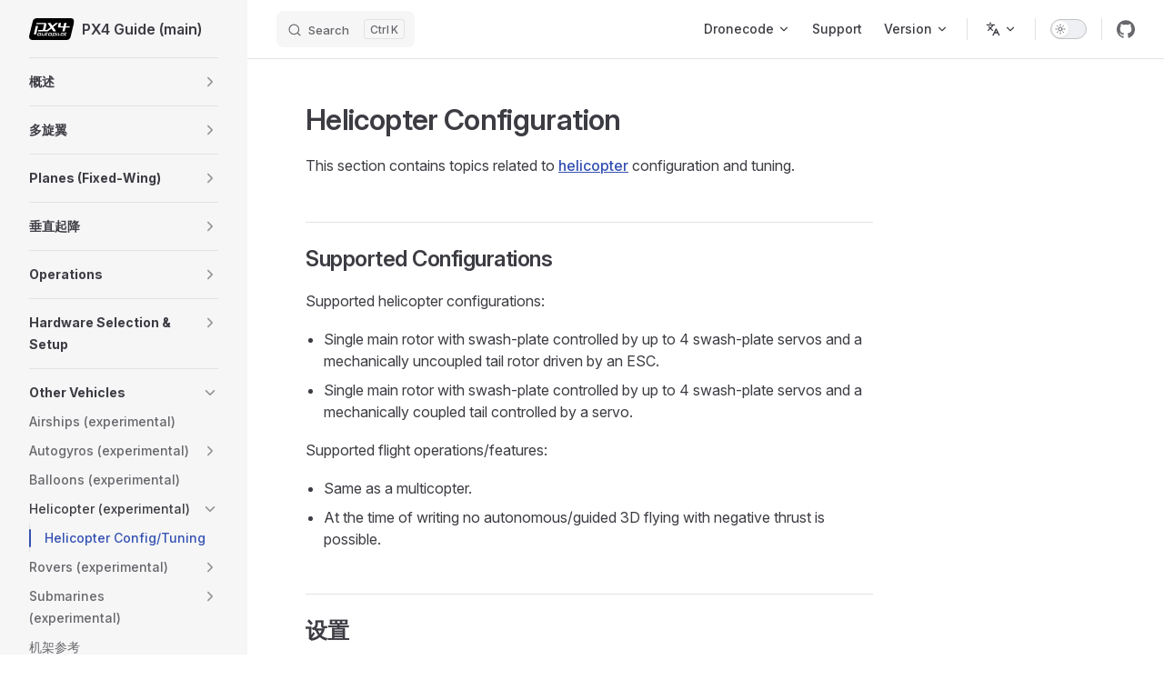

--- FILE ---
content_type: text/html
request_url: https://docs.px4.io/main/zh/config_heli/
body_size: 90334
content:
<!DOCTYPE html>
<html lang="zh-CN" dir="ltr">
  <head>
    <meta charset="utf-8">
    <meta name="viewport" content="width=device-width,initial-scale=1">
    <title>Helicopter Configuration | PX4 Guide (main)</title>
    <meta name="description" content="PX4 User and Developer Guide">
    <meta name="generator" content="VitePress v1.6.3">
    <link rel="preload stylesheet" href="/main/assets/style.Bg1eMHGR.css" as="style">
    <link rel="preload stylesheet" href="/main/vp-icons.css" as="style">
    
    <script type="module" src="/main/assets/app.C4V3AIBO.js"></script>
    <link rel="preload" href="/main/assets/inter-roman-latin.Di8DUHzh.woff2" as="font" type="font/woff2" crossorigin="">
    <link rel="modulepreload" href="/main/assets/chunks/theme.zQ9UpcuQ.js">
    <link rel="modulepreload" href="/main/assets/chunks/framework.CT7RwC5a.js">
    <link rel="modulepreload" href="/main/assets/chunks/swash_plate_servo_angles.CqJ5A0Mz.js">
    <link rel="modulepreload" href="/main/assets/chunks/qgc_mc_pid_tuning_rate_controller.CjfslIaV.js">
    <link rel="modulepreload" href="/main/assets/zh_config_heli_index.md.DteqI-Il.lean.js">
    <script async src="https://www.googletagmanager.com/gtag/js?id=G-91EWVWRQ93"></script>
    <script>window.dataLayer=window.dataLayer||[];function gtag(){dataLayer.push(arguments)}gtag("js",new Date),gtag("config","G-91EWVWRQ93");</script>
    <script id="check-dark-mode">(()=>{const e=localStorage.getItem("vitepress-theme-appearance")||"auto",a=window.matchMedia("(prefers-color-scheme: dark)").matches;(!e||e==="auto"?a:e==="dark")&&document.documentElement.classList.add("dark")})();</script>
    <script id="check-mac-os">document.documentElement.classList.toggle("mac",/Mac|iPhone|iPod|iPad/i.test(navigator.platform));</script>
    <link rel="canonical" href="https://docs.px4.io/main/zh/config_heli">
  </head>
  <body>
    <div id="app"><div class="Layout" data-v-d8b57b2d><!--[--><!--]--><!--[--><span tabindex="-1" data-v-fcbfc0e0></span><a href="#VPContent" class="VPSkipLink visually-hidden" data-v-fcbfc0e0>Skip to content</a><!--]--><!----><header class="VPNav" data-v-d8b57b2d data-v-7ad780c2><div class="VPNavBar" data-v-7ad780c2 data-v-9fd4d1dd><div class="wrapper" data-v-9fd4d1dd><div class="container" data-v-9fd4d1dd><div class="title" data-v-9fd4d1dd><div class="VPNavBarTitle has-sidebar" data-v-9fd4d1dd data-v-9f43907a><a class="title" href="/main/zh/" data-v-9f43907a><!--[--><!--]--><!--[--><img class="VPImage logo" src="/main/px4-logo.svg" alt data-v-ab19afbb><!--]--><span data-v-9f43907a>PX4 Guide (main)</span><!--[--><!--]--></a></div></div><div class="content" data-v-9fd4d1dd><div class="content-body" data-v-9fd4d1dd><!--[--><!--]--><div class="VPNavBarSearch search" data-v-9fd4d1dd><!--[--><!----><div id="local-search"><button type="button" class="DocSearch DocSearch-Button" aria-label="Search"><span class="DocSearch-Button-Container"><span class="vp-icon DocSearch-Search-Icon"></span><span class="DocSearch-Button-Placeholder">Search</span></span><span class="DocSearch-Button-Keys"><kbd class="DocSearch-Button-Key"></kbd><kbd class="DocSearch-Button-Key">K</kbd></span></button></div><!--]--></div><nav aria-labelledby="main-nav-aria-label" class="VPNavBarMenu menu" data-v-9fd4d1dd data-v-afb2845e><span id="main-nav-aria-label" class="visually-hidden" data-v-afb2845e> Main Navigation </span><!--[--><!--[--><div class="VPFlyout VPNavBarMenuGroup" data-v-afb2845e data-v-bfe7971f><button type="button" class="button" aria-haspopup="true" aria-expanded="false" data-v-bfe7971f><span class="text" data-v-bfe7971f><!----><span data-v-bfe7971f>Dronecode</span><span class="vpi-chevron-down text-icon" data-v-bfe7971f></span></span></button><div class="menu" data-v-bfe7971f><div class="VPMenu" data-v-bfe7971f data-v-20ed86d6><div class="items" data-v-20ed86d6><!--[--><!--[--><div class="VPMenuLink" data-v-20ed86d6 data-v-7eeeb2dc><a class="VPLink link vp-external-link-icon" href="https://px4.io/" target="_blank" rel="noreferrer" data-v-7eeeb2dc><!--[--><span data-v-7eeeb2dc>PX4</span><!--]--></a></div><!--]--><!--[--><div class="VPMenuLink" data-v-20ed86d6 data-v-7eeeb2dc><a class="VPLink link vp-external-link-icon" href="http://qgroundcontrol.com/" target="_blank" rel="noreferrer" data-v-7eeeb2dc><!--[--><span data-v-7eeeb2dc>QGroundControl</span><!--]--></a></div><!--]--><!--[--><div class="VPMenuLink" data-v-20ed86d6 data-v-7eeeb2dc><a class="VPLink link vp-external-link-icon" href="https://mavsdk.mavlink.io/" target="_blank" rel="noreferrer" data-v-7eeeb2dc><!--[--><span data-v-7eeeb2dc>MAVSDK</span><!--]--></a></div><!--]--><!--[--><div class="VPMenuLink" data-v-20ed86d6 data-v-7eeeb2dc><a class="VPLink link vp-external-link-icon" href="https://mavlink.io/en/" target="_blank" rel="noreferrer" data-v-7eeeb2dc><!--[--><span data-v-7eeeb2dc>MAVLINK</span><!--]--></a></div><!--]--><!--[--><div class="VPMenuLink" data-v-20ed86d6 data-v-7eeeb2dc><a class="VPLink link vp-external-link-icon" href="https://docs.qgroundcontrol.com/master/en/qgc-user-guide/" target="_blank" rel="noreferrer" data-v-7eeeb2dc><!--[--><span data-v-7eeeb2dc>QGroundControl Guide</span><!--]--></a></div><!--]--><!--[--><div class="VPMenuLink" data-v-20ed86d6 data-v-7eeeb2dc><a class="VPLink link vp-external-link-icon" href="https://camera-manager.dronecode.org/en/" target="_blank" rel="noreferrer" data-v-7eeeb2dc><!--[--><span data-v-7eeeb2dc>Dronecode Camera Manager</span><!--]--></a></div><!--]--><!--]--></div><!--[--><!--]--></div></div></div><!--]--><!--[--><a class="VPLink link vp-external-link-icon VPNavBarMenuLink" href="https://docs.px4.io/main/en/contribute/support.html" target="_blank" rel="noreferrer" tabindex="0" data-v-afb2845e data-v-815115f5><!--[--><span data-v-815115f5>Support</span><!--]--></a><!--]--><!--[--><div class="VPFlyout VPNavBarMenuGroup" data-v-afb2845e data-v-bfe7971f><button type="button" class="button" aria-haspopup="true" aria-expanded="false" data-v-bfe7971f><span class="text" data-v-bfe7971f><!----><span data-v-bfe7971f>Version</span><span class="vpi-chevron-down text-icon" data-v-bfe7971f></span></span></button><div class="menu" data-v-bfe7971f><div class="VPMenu" data-v-bfe7971f data-v-20ed86d6><div class="items" data-v-20ed86d6><!--[--><!--[--><div class="VPMenuLink" data-v-20ed86d6 data-v-7eeeb2dc><a class="VPLink link vp-external-link-icon" href="https://docs.px4.io/main/en/" target="_blank" rel="noreferrer" data-v-7eeeb2dc><!--[--><span data-v-7eeeb2dc>main</span><!--]--></a></div><!--]--><!--[--><div class="VPMenuLink" data-v-20ed86d6 data-v-7eeeb2dc><a class="VPLink link vp-external-link-icon" href="https://docs.px4.io/v1.16/en/" target="_blank" rel="noreferrer" data-v-7eeeb2dc><!--[--><span data-v-7eeeb2dc>v1.16 (stable)</span><!--]--></a></div><!--]--><!--[--><div class="VPMenuLink" data-v-20ed86d6 data-v-7eeeb2dc><a class="VPLink link vp-external-link-icon" href="https://docs.px4.io/v1.15/en/" target="_blank" rel="noreferrer" data-v-7eeeb2dc><!--[--><span data-v-7eeeb2dc>v1.15</span><!--]--></a></div><!--]--><!--[--><div class="VPMenuLink" data-v-20ed86d6 data-v-7eeeb2dc><a class="VPLink link vp-external-link-icon" href="https://docs.px4.io/v1.14/en/" target="_blank" rel="noreferrer" data-v-7eeeb2dc><!--[--><span data-v-7eeeb2dc>v1.14</span><!--]--></a></div><!--]--><!--[--><div class="VPMenuLink" data-v-20ed86d6 data-v-7eeeb2dc><a class="VPLink link vp-external-link-icon" href="https://docs.px4.io/v1.13/en/" target="_blank" rel="noreferrer" data-v-7eeeb2dc><!--[--><span data-v-7eeeb2dc>v1.13</span><!--]--></a></div><!--]--><!--[--><div class="VPMenuLink" data-v-20ed86d6 data-v-7eeeb2dc><a class="VPLink link vp-external-link-icon" href="https://docs.px4.io/v1.12/en/" target="_blank" rel="noreferrer" data-v-7eeeb2dc><!--[--><span data-v-7eeeb2dc>v1.12</span><!--]--></a></div><!--]--><!--[--><div class="VPMenuLink" data-v-20ed86d6 data-v-7eeeb2dc><a class="VPLink link vp-external-link-icon" href="https://docs.px4.io/v1.11/en/" target="_blank" rel="noreferrer" data-v-7eeeb2dc><!--[--><span data-v-7eeeb2dc>v1.11</span><!--]--></a></div><!--]--><!--]--></div><!--[--><!--]--></div></div></div><!--]--><!--]--></nav><div class="VPFlyout VPNavBarTranslations translations" data-v-9fd4d1dd data-v-acee064b data-v-bfe7971f><button type="button" class="button" aria-haspopup="true" aria-expanded="false" aria-label="Change language" data-v-bfe7971f><span class="text" data-v-bfe7971f><span class="vpi-languages option-icon" data-v-bfe7971f></span><!----><span class="vpi-chevron-down text-icon" data-v-bfe7971f></span></span></button><div class="menu" data-v-bfe7971f><div class="VPMenu" data-v-bfe7971f data-v-20ed86d6><!----><!--[--><!--[--><div class="items" data-v-acee064b><p class="title" data-v-acee064b>中文 (Chinese)</p><!--[--><div class="VPMenuLink" data-v-acee064b data-v-7eeeb2dc><a class="VPLink link" href="/main/en/config_heli/" data-v-7eeeb2dc><!--[--><span data-v-7eeeb2dc>English</span><!--]--></a></div><div class="VPMenuLink" data-v-acee064b data-v-7eeeb2dc><a class="VPLink link" href="/main/ko/config_heli/" data-v-7eeeb2dc><!--[--><span data-v-7eeeb2dc>한국어 (Korean)</span><!--]--></a></div><div class="VPMenuLink" data-v-acee064b data-v-7eeeb2dc><a class="VPLink link" href="/main/uk/config_heli/" data-v-7eeeb2dc><!--[--><span data-v-7eeeb2dc>Мови (Ukrainian)</span><!--]--></a></div><!--]--></div><!--]--><!--]--></div></div></div><div class="VPNavBarAppearance appearance" data-v-9fd4d1dd data-v-3f90c1a5><button class="VPSwitch VPSwitchAppearance" type="button" role="switch" title aria-checked="false" data-v-3f90c1a5 data-v-be9742d9 data-v-b4ccac88><span class="check" data-v-b4ccac88><span class="icon" data-v-b4ccac88><!--[--><span class="vpi-sun sun" data-v-be9742d9></span><span class="vpi-moon moon" data-v-be9742d9></span><!--]--></span></span></button></div><div class="VPSocialLinks VPNavBarSocialLinks social-links" data-v-9fd4d1dd data-v-ef6192dc data-v-e71e869c><!--[--><a class="VPSocialLink no-icon" href="https://github.com/PX4/PX4-Autopilot" aria-label="github" target="_blank" rel="noopener" data-v-e71e869c data-v-60a9a2d3><span class="vpi-social-github"></span></a><!--]--></div><div class="VPFlyout VPNavBarExtra extra" data-v-9fd4d1dd data-v-f953d92f data-v-bfe7971f><button type="button" class="button" aria-haspopup="true" aria-expanded="false" aria-label="extra navigation" data-v-bfe7971f><span class="vpi-more-horizontal icon" data-v-bfe7971f></span></button><div class="menu" data-v-bfe7971f><div class="VPMenu" data-v-bfe7971f data-v-20ed86d6><!----><!--[--><!--[--><div class="group translations" data-v-f953d92f><p class="trans-title" data-v-f953d92f>中文 (Chinese)</p><!--[--><div class="VPMenuLink" data-v-f953d92f data-v-7eeeb2dc><a class="VPLink link" href="/main/en/config_heli/" data-v-7eeeb2dc><!--[--><span data-v-7eeeb2dc>English</span><!--]--></a></div><div class="VPMenuLink" data-v-f953d92f data-v-7eeeb2dc><a class="VPLink link" href="/main/ko/config_heli/" data-v-7eeeb2dc><!--[--><span data-v-7eeeb2dc>한국어 (Korean)</span><!--]--></a></div><div class="VPMenuLink" data-v-f953d92f data-v-7eeeb2dc><a class="VPLink link" href="/main/uk/config_heli/" data-v-7eeeb2dc><!--[--><span data-v-7eeeb2dc>Мови (Ukrainian)</span><!--]--></a></div><!--]--></div><div class="group" data-v-f953d92f><div class="item appearance" data-v-f953d92f><p class="label" data-v-f953d92f>Appearance</p><div class="appearance-action" data-v-f953d92f><button class="VPSwitch VPSwitchAppearance" type="button" role="switch" title aria-checked="false" data-v-f953d92f data-v-be9742d9 data-v-b4ccac88><span class="check" data-v-b4ccac88><span class="icon" data-v-b4ccac88><!--[--><span class="vpi-sun sun" data-v-be9742d9></span><span class="vpi-moon moon" data-v-be9742d9></span><!--]--></span></span></button></div></div></div><div class="group" data-v-f953d92f><div class="item social-links" data-v-f953d92f><div class="VPSocialLinks social-links-list" data-v-f953d92f data-v-e71e869c><!--[--><a class="VPSocialLink no-icon" href="https://github.com/PX4/PX4-Autopilot" aria-label="github" target="_blank" rel="noopener" data-v-e71e869c data-v-60a9a2d3><span class="vpi-social-github"></span></a><!--]--></div></div></div><!--]--><!--]--></div></div></div><!--[--><!--]--><button type="button" class="VPNavBarHamburger hamburger" aria-label="mobile navigation" aria-expanded="false" aria-controls="VPNavScreen" data-v-9fd4d1dd data-v-6bee1efd><span class="container" data-v-6bee1efd><span class="top" data-v-6bee1efd></span><span class="middle" data-v-6bee1efd></span><span class="bottom" data-v-6bee1efd></span></span></button></div></div></div></div><div class="divider" data-v-9fd4d1dd><div class="divider-line" data-v-9fd4d1dd></div></div></div><!----></header><div class="VPLocalNav has-sidebar empty" data-v-d8b57b2d data-v-2488c25a><div class="container" data-v-2488c25a><button class="menu" aria-expanded="false" aria-controls="VPSidebarNav" data-v-2488c25a><span class="vpi-align-left menu-icon" data-v-2488c25a></span><span class="menu-text" data-v-2488c25a>Menu</span></button><div class="VPLocalNavOutlineDropdown" style="--vp-vh:0px;" data-v-2488c25a data-v-6b867909><button data-v-6b867909>Return to top</button><!----></div></div></div><aside class="VPSidebar" data-v-d8b57b2d data-v-42c4c606><div class="curtain" data-v-42c4c606></div><nav class="nav" id="VPSidebarNav" aria-labelledby="sidebar-aria-label" tabindex="-1" data-v-42c4c606><span class="visually-hidden" id="sidebar-aria-label" data-v-42c4c606> Sidebar Navigation </span><!--[--><!--]--><!--[--><div class="no-transition group" data-v-51288d80><section class="VPSidebarItem level-0 collapsible collapsed is-link" data-v-51288d80 data-v-0009425e><div class="item" tabindex="0" data-v-0009425e><div class="indicator" data-v-0009425e></div><a class="VPLink link link" href="/main/zh/index.html" data-v-0009425e><!--[--><h2 class="text" data-v-0009425e>概述</h2><!--]--></a><div class="caret" role="button" aria-label="toggle section" tabindex="0" data-v-0009425e><span class="vpi-chevron-right caret-icon" data-v-0009425e></span></div></div><div class="items" data-v-0009425e><!--[--><div class="VPSidebarItem level-1 is-link" data-v-0009425e data-v-0009425e><div class="item" data-v-0009425e><div class="indicator" data-v-0009425e></div><a class="VPLink link link" href="/main/zh/getting_started/px4_basic_concepts.html" data-v-0009425e><!--[--><p class="text" data-v-0009425e>基本概念</p><!--]--></a><!----></div><!----></div><!--]--></div></section></div><div class="no-transition group" data-v-51288d80><section class="VPSidebarItem level-0 collapsible collapsed is-link" data-v-51288d80 data-v-0009425e><div class="item" tabindex="0" data-v-0009425e><div class="indicator" data-v-0009425e></div><a class="VPLink link link" href="/main/zh/frames_multicopter/index.html" data-v-0009425e><!--[--><h2 class="text" data-v-0009425e>多旋翼</h2><!--]--></a><div class="caret" role="button" aria-label="toggle section" tabindex="0" data-v-0009425e><span class="vpi-chevron-right caret-icon" data-v-0009425e></span></div></div><div class="items" data-v-0009425e><!--[--><section class="VPSidebarItem level-1 collapsible collapsed is-link" data-v-0009425e data-v-0009425e><div class="item" tabindex="0" data-v-0009425e><div class="indicator" data-v-0009425e></div><a class="VPLink link link" href="/main/zh/features_mc/index.html" data-v-0009425e><!--[--><h3 class="text" data-v-0009425e>特征</h3><!--]--></a><div class="caret" role="button" aria-label="toggle section" tabindex="0" data-v-0009425e><span class="vpi-chevron-right caret-icon" data-v-0009425e></span></div></div><div class="items" data-v-0009425e><!--[--><section class="VPSidebarItem level-2 collapsible collapsed is-link" data-v-0009425e data-v-0009425e><div class="item" tabindex="0" data-v-0009425e><div class="indicator" data-v-0009425e></div><a class="VPLink link link" href="/main/zh/flight_modes_mc/index.html" data-v-0009425e><!--[--><h4 class="text" data-v-0009425e>飞行模式</h4><!--]--></a><div class="caret" role="button" aria-label="toggle section" tabindex="0" data-v-0009425e><span class="vpi-chevron-right caret-icon" data-v-0009425e></span></div></div><div class="items" data-v-0009425e><!--[--><div class="VPSidebarItem level-3 is-link" data-v-0009425e data-v-0009425e><div class="item" data-v-0009425e><div class="indicator" data-v-0009425e></div><a class="VPLink link link" href="/main/zh/flight_modes_mc/position.html" data-v-0009425e><!--[--><p class="text" data-v-0009425e>位置模式（多旋翼）</p><!--]--></a><!----></div><!----></div><div class="VPSidebarItem level-3 is-link" data-v-0009425e data-v-0009425e><div class="item" data-v-0009425e><div class="indicator" data-v-0009425e></div><a class="VPLink link link" href="/main/zh/flight_modes_mc/position_slow.html" data-v-0009425e><!--[--><p class="text" data-v-0009425e>低速的位置模式（多旋翼）</p><!--]--></a><!----></div><!----></div><div class="VPSidebarItem level-3 is-link" data-v-0009425e data-v-0009425e><div class="item" data-v-0009425e><div class="indicator" data-v-0009425e></div><a class="VPLink link link" href="/main/zh/flight_modes_mc/altitude.html" data-v-0009425e><!--[--><p class="text" data-v-0009425e>高度模式（多旋翼）</p><!--]--></a><!----></div><!----></div><div class="VPSidebarItem level-3 is-link" data-v-0009425e data-v-0009425e><div class="item" data-v-0009425e><div class="indicator" data-v-0009425e></div><a class="VPLink link link" href="/main/zh/flight_modes_mc/altitude_cruise.html" data-v-0009425e><!--[--><p class="text" data-v-0009425e>定高模式（多旋翼）</p><!--]--></a><!----></div><!----></div><div class="VPSidebarItem level-3 is-link" data-v-0009425e data-v-0009425e><div class="item" data-v-0009425e><div class="indicator" data-v-0009425e></div><a class="VPLink link link" href="/main/zh/flight_modes_mc/manual_stabilized.html" data-v-0009425e><!--[--><p class="text" data-v-0009425e>姿态稳定模式/新手模式（多旋翼）</p><!--]--></a><!----></div><!----></div><div class="VPSidebarItem level-3 is-link" data-v-0009425e data-v-0009425e><div class="item" data-v-0009425e><div class="indicator" data-v-0009425e></div><a class="VPLink link link" href="/main/zh/flight_modes_mc/acro.html" data-v-0009425e><!--[--><p class="text" data-v-0009425e>特技模式（多旋翼）</p><!--]--></a><!----></div><!----></div><div class="VPSidebarItem level-3 is-link" data-v-0009425e data-v-0009425e><div class="item" data-v-0009425e><div class="indicator" data-v-0009425e></div><a class="VPLink link link" href="/main/zh/flight_modes_mc/orbit.html" data-v-0009425e><!--[--><p class="text" data-v-0009425e>环绕模式（多旋翼）</p><!--]--></a><!----></div><!----></div><div class="VPSidebarItem level-3 is-link" data-v-0009425e data-v-0009425e><div class="item" data-v-0009425e><div class="indicator" data-v-0009425e></div><a class="VPLink link link" href="/main/zh/flight_modes_mc/takeoff.html" data-v-0009425e><!--[--><p class="text" data-v-0009425e>自动起飞模式（多旋翼）</p><!--]--></a><!----></div><!----></div><div class="VPSidebarItem level-3 is-link" data-v-0009425e data-v-0009425e><div class="item" data-v-0009425e><div class="indicator" data-v-0009425e></div><a class="VPLink link link" href="/main/zh/flight_modes_mc/land.html" data-v-0009425e><!--[--><p class="text" data-v-0009425e>自动降落模式（多旋翼）</p><!--]--></a><!----></div><!----></div><div class="VPSidebarItem level-3 is-link" data-v-0009425e data-v-0009425e><div class="item" data-v-0009425e><div class="indicator" data-v-0009425e></div><a class="VPLink link link" href="/main/zh/flight_modes_mc/hold.html" data-v-0009425e><!--[--><p class="text" data-v-0009425e>定点模式（多旋翼）</p><!--]--></a><!----></div><!----></div><div class="VPSidebarItem level-3 is-link" data-v-0009425e data-v-0009425e><div class="item" data-v-0009425e><div class="indicator" data-v-0009425e></div><a class="VPLink link link" href="/main/zh/flight_modes_mc/follow_me.html" data-v-0009425e><!--[--><p class="text" data-v-0009425e>跟随模式（多旋翼）</p><!--]--></a><!----></div><!----></div><div class="VPSidebarItem level-3 is-link" data-v-0009425e data-v-0009425e><div class="item" data-v-0009425e><div class="indicator" data-v-0009425e></div><a class="VPLink link link" href="/main/zh/flight_modes_mc/mission.html" data-v-0009425e><!--[--><p class="text" data-v-0009425e>自主任务模式 (多旋翼)</p><!--]--></a><!----></div><!----></div><div class="VPSidebarItem level-3 is-link" data-v-0009425e data-v-0009425e><div class="item" data-v-0009425e><div class="indicator" data-v-0009425e></div><a class="VPLink link link" href="/main/zh/flight_modes_mc/return.html" data-v-0009425e><!--[--><p class="text" data-v-0009425e>返航模式(多旋翼)</p><!--]--></a><!----></div><!----></div><div class="VPSidebarItem level-3 is-link" data-v-0009425e data-v-0009425e><div class="item" data-v-0009425e><div class="indicator" data-v-0009425e></div><a class="VPLink link link" href="/main/zh/flight_modes_mc/offboard.html" data-v-0009425e><!--[--><p class="text" data-v-0009425e>外部控制模式(多旋翼)</p><!--]--></a><!----></div><!----></div><!--]--></div></section><div class="VPSidebarItem level-2 is-link" data-v-0009425e data-v-0009425e><div class="item" data-v-0009425e><div class="indicator" data-v-0009425e></div><a class="VPLink link link" href="/main/zh/computer_vision/collision_prevention.html" data-v-0009425e><!--[--><p class="text" data-v-0009425e>碰撞预防</p><!--]--></a><!----></div><!----></div><div class="VPSidebarItem level-2 is-link" data-v-0009425e data-v-0009425e><div class="item" data-v-0009425e><div class="indicator" data-v-0009425e></div><a class="VPLink link link" href="/main/zh/flying/terrain_following_holding.html" data-v-0009425e><!--[--><p class="text" data-v-0009425e>地形跟随/保持</p><!--]--></a><!----></div><!----></div><div class="VPSidebarItem level-2 is-link" data-v-0009425e data-v-0009425e><div class="item" data-v-0009425e><div class="indicator" data-v-0009425e></div><a class="VPLink link link" href="/main/zh/flying/terrain_following_holding.html" data-v-0009425e><!--[--><p class="text" data-v-0009425e>地形跟随/保持</p><!--]--></a><!----></div><!----></div><div class="VPSidebarItem level-2 is-link" data-v-0009425e data-v-0009425e><div class="item" data-v-0009425e><div class="indicator" data-v-0009425e></div><a class="VPLink link link" href="/main/zh/flight_modes_mc/throw_launch.html" data-v-0009425e><!--[--><p class="text" data-v-0009425e>抛飞启动</p><!--]--></a><!----></div><!----></div><!--]--></div></section><div class="VPSidebarItem level-1 is-link" data-v-0009425e data-v-0009425e><div class="item" data-v-0009425e><div class="indicator" data-v-0009425e></div><a class="VPLink link link" href="/main/zh/assembly/assembly_mc.html" data-v-0009425e><!--[--><p class="text" data-v-0009425e>Assembly</p><!--]--></a><!----></div><!----></div><section class="VPSidebarItem level-1 collapsible collapsed is-link" data-v-0009425e data-v-0009425e><div class="item" tabindex="0" data-v-0009425e><div class="indicator" data-v-0009425e></div><a class="VPLink link link" href="/main/zh/config_mc/index.html" data-v-0009425e><!--[--><h3 class="text" data-v-0009425e>配置/调参</h3><!--]--></a><div class="caret" role="button" aria-label="toggle section" tabindex="0" data-v-0009425e><span class="vpi-chevron-right caret-icon" data-v-0009425e></span></div></div><div class="items" data-v-0009425e><!--[--><div class="VPSidebarItem level-2 is-link" data-v-0009425e data-v-0009425e><div class="item" data-v-0009425e><div class="indicator" data-v-0009425e></div><a class="VPLink link link" href="/main/zh/config/autotune_mc.html" data-v-0009425e><!--[--><p class="text" data-v-0009425e>自动调优</p><!--]--></a><!----></div><!----></div><div class="VPSidebarItem level-2 is-link" data-v-0009425e data-v-0009425e><div class="item" data-v-0009425e><div class="indicator" data-v-0009425e></div><a class="VPLink link link" href="/main/zh/config_mc/filter_tuning.html" data-v-0009425e><!--[--><p class="text" data-v-0009425e>滤波/控制延迟调整</p><!--]--></a><!----></div><!----></div><div class="VPSidebarItem level-2 is-link" data-v-0009425e data-v-0009425e><div class="item" data-v-0009425e><div class="indicator" data-v-0009425e></div><a class="VPLink link link" href="/main/zh/config_mc/pid_tuning_guide_multicopter_basic.html" data-v-0009425e><!--[--><p class="text" data-v-0009425e>PID配置(手动/基本)</p><!--]--></a><!----></div><!----></div><div class="VPSidebarItem level-2 is-link" data-v-0009425e data-v-0009425e><div class="item" data-v-0009425e><div class="indicator" data-v-0009425e></div><a class="VPLink link link" href="/main/zh/config_mc/pid_tuning_guide_multicopter.html" data-v-0009425e><!--[--><p class="text" data-v-0009425e>PID配置引导(手动/基本)</p><!--]--></a><!----></div><!----></div><section class="VPSidebarItem level-2 collapsible collapsed is-link" data-v-0009425e data-v-0009425e><div class="item" tabindex="0" data-v-0009425e><div class="indicator" data-v-0009425e></div><a class="VPLink link link" href="/main/zh/config_mc/mc_trajectory_tuning.html" data-v-0009425e><!--[--><h4 class="text" data-v-0009425e>定点配置 (轨迹生成)</h4><!--]--></a><div class="caret" role="button" aria-label="toggle section" tabindex="0" data-v-0009425e><span class="vpi-chevron-right caret-icon" data-v-0009425e></span></div></div><div class="items" data-v-0009425e><!--[--><div class="VPSidebarItem level-3 is-link" data-v-0009425e data-v-0009425e><div class="item" data-v-0009425e><div class="indicator" data-v-0009425e></div><a class="VPLink link link" href="/main/zh/config_mc/mc_jerk_limited_type_trajectory.html" data-v-0009425e><!--[--><p class="text" data-v-0009425e>限速型轨迹</p><!--]--></a><!----></div><!----></div><!--]--></div></section><div class="VPSidebarItem level-2 is-link" data-v-0009425e data-v-0009425e><div class="item" data-v-0009425e><div class="indicator" data-v-0009425e></div><a class="VPLink link link" href="/main/zh/config_mc/racer_setup.html" data-v-0009425e><!--[--><p class="text" data-v-0009425e>竞速设置</p><!--]--></a><!----></div><!----></div><div class="VPSidebarItem level-2 is-link" data-v-0009425e data-v-0009425e><div class="item" data-v-0009425e><div class="indicator" data-v-0009425e></div><a class="VPLink link link" href="/main/zh/advanced_config/land_detector.html" data-v-0009425e><!--[--><p class="text" data-v-0009425e>着陆探测器配置</p><!--]--></a><!----></div><!----></div><div class="VPSidebarItem level-2 is-link" data-v-0009425e data-v-0009425e><div class="item" data-v-0009425e><div class="indicator" data-v-0009425e></div><a class="VPLink link link" href="/main/zh/advanced_config/static_pressure_buildup.html" data-v-0009425e><!--[--><p class="text" data-v-0009425e>静态压力生成</p><!--]--></a><!----></div><!----></div><!--]--></div></section><div class="VPSidebarItem level-1 is-link" data-v-0009425e data-v-0009425e><div class="item" data-v-0009425e><div class="indicator" data-v-0009425e></div><a class="VPLink link link" href="/main/zh/flying/basic_flying_mc.html" data-v-0009425e><!--[--><p class="text" data-v-0009425e>飞行(基本)</p><!--]--></a><!----></div><!----></div><section class="VPSidebarItem level-1 collapsible collapsed is-link" data-v-0009425e data-v-0009425e><div class="item" tabindex="0" data-v-0009425e><div class="indicator" data-v-0009425e></div><a class="VPLink link link" href="/main/zh/complete_vehicles_mc/index.html" data-v-0009425e><!--[--><h3 class="text" data-v-0009425e>整机</h3><!--]--></a><div class="caret" role="button" aria-label="toggle section" tabindex="0" data-v-0009425e><span class="vpi-chevron-right caret-icon" data-v-0009425e></span></div></div><div class="items" data-v-0009425e><!--[--><div class="VPSidebarItem level-2 is-link" data-v-0009425e data-v-0009425e><div class="item" data-v-0009425e><div class="indicator" data-v-0009425e></div><a class="VPLink link link" href="/main/zh/complete_vehicles_mc/modalai_starling.html" data-v-0009425e><!--[--><p class="text" data-v-0009425e>多场景AI无人机——ModalAI Starling</p><!--]--></a><!----></div><!----></div><div class="VPSidebarItem level-2 is-link" data-v-0009425e data-v-0009425e><div class="item" data-v-0009425e><div class="indicator" data-v-0009425e></div><a class="VPLink link link" href="/main/zh/complete_vehicles_mc/px4_vision_kit.html" data-v-0009425e><!--[--><p class="text" data-v-0009425e>PX4 视觉套件</p><!--]--></a><!----></div><!----></div><section class="VPSidebarItem level-2 collapsible collapsed is-link" data-v-0009425e data-v-0009425e><div class="item" tabindex="0" data-v-0009425e><div class="indicator" data-v-0009425e></div><a class="VPLink link link" href="/main/zh/complete_vehicles_mc/mindracer_BNF_RTF.html" data-v-0009425e><!--[--><h4 class="text" data-v-0009425e>MindRacer BNF & RTF</h4><!--]--></a><div class="caret" role="button" aria-label="toggle section" tabindex="0" data-v-0009425e><span class="vpi-chevron-right caret-icon" data-v-0009425e></span></div></div><div class="items" data-v-0009425e><!--[--><div class="VPSidebarItem level-3 is-link" data-v-0009425e data-v-0009425e><div class="item" data-v-0009425e><div class="indicator" data-v-0009425e></div><a class="VPLink link link" href="/main/zh/complete_vehicles_mc/mindracer210.html" data-v-0009425e><!--[--><p class="text" data-v-0009425e>MindRacer 210</p><!--]--></a><!----></div><!----></div><div class="VPSidebarItem level-3 is-link" data-v-0009425e data-v-0009425e><div class="item" data-v-0009425e><div class="indicator" data-v-0009425e></div><a class="VPLink link link" href="/main/zh/complete_vehicles_mc/nanomind110.html" data-v-0009425e><!--[--><p class="text" data-v-0009425e>NanoMind 110</p><!--]--></a><!----></div><!----></div><!--]--></div></section><div class="VPSidebarItem level-2 is-link" data-v-0009425e data-v-0009425e><div class="item" data-v-0009425e><div class="indicator" data-v-0009425e></div><a class="VPLink link link" href="/main/zh/complete_vehicles_mc/crazyflie21.html" data-v-0009425e><!--[--><p class="text" data-v-0009425e>Bitcraze Crazyflie 2.1</p><!--]--></a><!----></div><!----></div><div class="VPSidebarItem level-2 is-link" data-v-0009425e data-v-0009425e><div class="item" data-v-0009425e><div class="indicator" data-v-0009425e></div><a class="VPLink link link" href="/main/zh/complete_vehicles_mc/holybro_kopis2.html" data-v-0009425e><!--[--><p class="text" data-v-0009425e>Holybro Kopis 2</p><!--]--></a><!----></div><!----></div><div class="VPSidebarItem level-2 is-link" data-v-0009425e data-v-0009425e><div class="item" data-v-0009425e><div class="indicator" data-v-0009425e></div><a class="VPLink link link" href="/main/zh/complete_vehicles_mc/amov_F410_drone.html" data-v-0009425e><!--[--><p class="text" data-v-0009425e>Amov F410 Drone</p><!--]--></a><!----></div><!----></div><!--]--></div></section><section class="VPSidebarItem level-1 collapsible collapsed is-link" data-v-0009425e data-v-0009425e><div class="item" tabindex="0" data-v-0009425e><div class="indicator" data-v-0009425e></div><a class="VPLink link link" href="/main/zh/frames_multicopter/kits.html" data-v-0009425e><!--[--><h3 class="text" data-v-0009425e>套装</h3><!--]--></a><div class="caret" role="button" aria-label="toggle section" tabindex="0" data-v-0009425e><span class="vpi-chevron-right caret-icon" data-v-0009425e></span></div></div><div class="items" data-v-0009425e><!--[--><div class="VPSidebarItem level-2 is-link" data-v-0009425e data-v-0009425e><div class="item" data-v-0009425e><div class="indicator" data-v-0009425e></div><a class="VPLink link link" href="/main/zh/frames_multicopter/holybro_x500v2_pixhawk6c.html" data-v-0009425e><!--[--><p class="text" data-v-0009425e>X500 v2 (Pixhawk 6C)</p><!--]--></a><!----></div><!----></div><div class="VPSidebarItem level-2 is-link" data-v-0009425e data-v-0009425e><div class="item" data-v-0009425e><div class="indicator" data-v-0009425e></div><a class="VPLink link link" href="/main/zh/frames_multicopter/holybro_x500V2_pixhawk5x.html" data-v-0009425e><!--[--><p class="text" data-v-0009425e>X500 v2 (Pixhawk 5X)</p><!--]--></a><!----></div><!----></div><div class="VPSidebarItem level-2 is-link" data-v-0009425e data-v-0009425e><div class="item" data-v-0009425e><div class="indicator" data-v-0009425e></div><a class="VPLink link link" href="/main/zh/frames_multicopter/holybro_x500_pixhawk4.html" data-v-0009425e><!--[--><p class="text" data-v-0009425e>X500 (Pixhawk 4)</p><!--]--></a><!----></div><!----></div><div class="VPSidebarItem level-2 is-link" data-v-0009425e data-v-0009425e><div class="item" data-v-0009425e><div class="indicator" data-v-0009425e></div><a class="VPLink link link" href="/main/zh/frames_multicopter/holybro_s500_v2_pixhawk4.html" data-v-0009425e><!--[--><p class="text" data-v-0009425e>S500 V2 (Pixhawk 4)</p><!--]--></a><!----></div><!----></div><div class="VPSidebarItem level-2 is-link" data-v-0009425e data-v-0009425e><div class="item" data-v-0009425e><div class="indicator" data-v-0009425e></div><a class="VPLink link link" href="/main/zh/frames_multicopter/qav_r_5_kiss_esc_racer.html" data-v-0009425e><!--[--><p class="text" data-v-0009425e>Lumenier QAV-R 5" Racer (Pixracer)</p><!--]--></a><!----></div><!----></div><div class="VPSidebarItem level-2 is-link" data-v-0009425e data-v-0009425e><div class="item" data-v-0009425e><div class="indicator" data-v-0009425e></div><a class="VPLink link link" href="/main/zh/frames_multicopter/holybro_qav250_pixhawk4_mini.html" data-v-0009425e><!--[--><p class="text" data-v-0009425e>QAV250 (Pixhawk4 Mini) - Discontinued</p><!--]--></a><!----></div><!----></div><!--]--></div></section><section class="VPSidebarItem level-1 collapsible collapsed is-link" data-v-0009425e data-v-0009425e><div class="item" tabindex="0" data-v-0009425e><div class="indicator" data-v-0009425e></div><a class="VPLink link link" href="/main/zh/frames_multicopter/diy_builds.html" data-v-0009425e><!--[--><h3 class="text" data-v-0009425e>DIY Builds</h3><!--]--></a><div class="caret" role="button" aria-label="toggle section" tabindex="0" data-v-0009425e><span class="vpi-chevron-right caret-icon" data-v-0009425e></span></div></div><div class="items" data-v-0009425e><!--[--><div class="VPSidebarItem level-2 is-link" data-v-0009425e data-v-0009425e><div class="item" data-v-0009425e><div class="indicator" data-v-0009425e></div><a class="VPLink link link" href="/main/zh/frames_multicopter/omnicopter.html" data-v-0009425e><!--[--><p class="text" data-v-0009425e>Omnicopter</p><!--]--></a><!----></div><!----></div><div class="VPSidebarItem level-2 is-link" data-v-0009425e data-v-0009425e><div class="item" data-v-0009425e><div class="indicator" data-v-0009425e></div><a class="VPLink link link" href="/main/zh/frames_multicopter/dji_f450_cuav_5plus.html" data-v-0009425e><!--[--><p class="text" data-v-0009425e>DJI F450 (CUAV v5+)</p><!--]--></a><!----></div><!----></div><div class="VPSidebarItem level-2 is-link" data-v-0009425e data-v-0009425e><div class="item" data-v-0009425e><div class="indicator" data-v-0009425e></div><a class="VPLink link link" href="/main/zh/frames_multicopter/dji_f450_cuav_5nano.html" data-v-0009425e><!--[--><p class="text" data-v-0009425e>DJI F450 (CUAV v5 nano)</p><!--]--></a><!----></div><!----></div><!--]--></div></section><!--]--></div></section></div><div class="no-transition group" data-v-51288d80><section class="VPSidebarItem level-0 collapsible collapsed is-link" data-v-51288d80 data-v-0009425e><div class="item" tabindex="0" data-v-0009425e><div class="indicator" data-v-0009425e></div><a class="VPLink link link" href="/main/zh/frames_plane/index.html" data-v-0009425e><!--[--><h2 class="text" data-v-0009425e>Planes (Fixed-Wing)</h2><!--]--></a><div class="caret" role="button" aria-label="toggle section" tabindex="0" data-v-0009425e><span class="vpi-chevron-right caret-icon" data-v-0009425e></span></div></div><div class="items" data-v-0009425e><!--[--><section class="VPSidebarItem level-1 collapsible collapsed is-link" data-v-0009425e data-v-0009425e><div class="item" tabindex="0" data-v-0009425e><div class="indicator" data-v-0009425e></div><a class="VPLink link link" href="/main/zh/features_fw/index.html" data-v-0009425e><!--[--><h3 class="text" data-v-0009425e>Features</h3><!--]--></a><div class="caret" role="button" aria-label="toggle section" tabindex="0" data-v-0009425e><span class="vpi-chevron-right caret-icon" data-v-0009425e></span></div></div><div class="items" data-v-0009425e><!--[--><div class="VPSidebarItem level-2 is-link" data-v-0009425e data-v-0009425e><div class="item" data-v-0009425e><div class="indicator" data-v-0009425e></div><a class="VPLink link link" href="/main/zh/features_fw/gain_compression.html" data-v-0009425e><!--[--><p class="text" data-v-0009425e>Gain compression</p><!--]--></a><!----></div><!----></div><!--]--></div></section><div class="VPSidebarItem level-1 is-link" data-v-0009425e data-v-0009425e><div class="item" data-v-0009425e><div class="indicator" data-v-0009425e></div><a class="VPLink link link" href="/main/zh/assembly/assembly_fw.html" data-v-0009425e><!--[--><p class="text" data-v-0009425e>Assembly</p><!--]--></a><!----></div><!----></div><section class="VPSidebarItem level-1 collapsible collapsed is-link" data-v-0009425e data-v-0009425e><div class="item" tabindex="0" data-v-0009425e><div class="indicator" data-v-0009425e></div><a class="VPLink link link" href="/main/zh/config_fw/index.html" data-v-0009425e><!--[--><h3 class="text" data-v-0009425e>Config/Tuning</h3><!--]--></a><div class="caret" role="button" aria-label="toggle section" tabindex="0" data-v-0009425e><span class="vpi-chevron-right caret-icon" data-v-0009425e></span></div></div><div class="items" data-v-0009425e><!--[--><div class="VPSidebarItem level-2 is-link" data-v-0009425e data-v-0009425e><div class="item" data-v-0009425e><div class="indicator" data-v-0009425e></div><a class="VPLink link link" href="/main/zh/config/autotune_fw.html" data-v-0009425e><!--[--><p class="text" data-v-0009425e>Auto-tune</p><!--]--></a><!----></div><!----></div><div class="VPSidebarItem level-2 is-link" data-v-0009425e data-v-0009425e><div class="item" data-v-0009425e><div class="indicator" data-v-0009425e></div><a class="VPLink link link" href="/main/zh/config_fw/pid_tuning_guide_fixedwing.html" data-v-0009425e><!--[--><p class="text" data-v-0009425e>Rate/Attitude Controller Tuning Guide</p><!--]--></a><!----></div><!----></div><div class="VPSidebarItem level-2 is-link" data-v-0009425e data-v-0009425e><div class="item" data-v-0009425e><div class="indicator" data-v-0009425e></div><a class="VPLink link link" href="/main/zh/config_fw/position_tuning_guide_fixedwing.html" data-v-0009425e><!--[--><p class="text" data-v-0009425e>Altitude/Position Controller Tuning Guide</p><!--]--></a><!----></div><!----></div><div class="VPSidebarItem level-2 is-link" data-v-0009425e data-v-0009425e><div class="item" data-v-0009425e><div class="indicator" data-v-0009425e></div><a class="VPLink link link" href="/main/zh/config_fw/airspeed_scale_handling.html" data-v-0009425e><!--[--><p class="text" data-v-0009425e>Airspeed Scale Estimate Handling</p><!--]--></a><!----></div><!----></div><div class="VPSidebarItem level-2 is-link" data-v-0009425e data-v-0009425e><div class="item" data-v-0009425e><div class="indicator" data-v-0009425e></div><a class="VPLink link link" href="/main/zh/config_fw/weight_and_altitude_tuning.html" data-v-0009425e><!--[--><p class="text" data-v-0009425e>Weight & Altitude Tuning</p><!--]--></a><!----></div><!----></div><div class="VPSidebarItem level-2 is-link" data-v-0009425e data-v-0009425e><div class="item" data-v-0009425e><div class="indicator" data-v-0009425e></div><a class="VPLink link link" href="/main/zh/config_fw/trimming_guide_fixedwing.html" data-v-0009425e><!--[--><p class="text" data-v-0009425e>Trimming Guide</p><!--]--></a><!----></div><!----></div><!--]--></div></section><div class="VPSidebarItem level-1 is-link" data-v-0009425e data-v-0009425e><div class="item" data-v-0009425e><div class="indicator" data-v-0009425e></div><a class="VPLink link link" href="/main/zh/flying/basic_flying_fw.html" data-v-0009425e><!--[--><p class="text" data-v-0009425e>Flying (Basics)</p><!--]--></a><!----></div><!----></div><section class="VPSidebarItem level-1 collapsible collapsed is-link" data-v-0009425e data-v-0009425e><div class="item" tabindex="0" data-v-0009425e><div class="indicator" data-v-0009425e></div><a class="VPLink link link" href="/main/zh/flight_modes_fw/index.html" data-v-0009425e><!--[--><h3 class="text" data-v-0009425e>飞行模式</h3><!--]--></a><div class="caret" role="button" aria-label="toggle section" tabindex="0" data-v-0009425e><span class="vpi-chevron-right caret-icon" data-v-0009425e></span></div></div><div class="items" data-v-0009425e><!--[--><div class="VPSidebarItem level-2 is-link" data-v-0009425e data-v-0009425e><div class="item" data-v-0009425e><div class="indicator" data-v-0009425e></div><a class="VPLink link link" href="/main/zh/flight_modes_fw/position.html" data-v-0009425e><!--[--><p class="text" data-v-0009425e>位置模式（固定翼）</p><!--]--></a><!----></div><!----></div><div class="VPSidebarItem level-2 is-link" data-v-0009425e data-v-0009425e><div class="item" data-v-0009425e><div class="indicator" data-v-0009425e></div><a class="VPLink link link" href="/main/zh/flight_modes_fw/altitude.html" data-v-0009425e><!--[--><p class="text" data-v-0009425e>高度模式（固定翼）</p><!--]--></a><!----></div><!----></div><div class="VPSidebarItem level-2 is-link" data-v-0009425e data-v-0009425e><div class="item" data-v-0009425e><div class="indicator" data-v-0009425e></div><a class="VPLink link link" href="/main/zh/flight_modes_fw/stabilized.html" data-v-0009425e><!--[--><p class="text" data-v-0009425e>自稳模式（固定翼）</p><!--]--></a><!----></div><!----></div><div class="VPSidebarItem level-2 is-link" data-v-0009425e data-v-0009425e><div class="item" data-v-0009425e><div class="indicator" data-v-0009425e></div><a class="VPLink link link" href="/main/zh/flight_modes_fw/acro.html" data-v-0009425e><!--[--><p class="text" data-v-0009425e>特技模式（固定翼）</p><!--]--></a><!----></div><!----></div><div class="VPSidebarItem level-2 is-link" data-v-0009425e data-v-0009425e><div class="item" data-v-0009425e><div class="indicator" data-v-0009425e></div><a class="VPLink link link" href="/main/zh/flight_modes_fw/manual.html" data-v-0009425e><!--[--><p class="text" data-v-0009425e>手动模式（固定翼）</p><!--]--></a><!----></div><!----></div><div class="VPSidebarItem level-2 is-link" data-v-0009425e data-v-0009425e><div class="item" data-v-0009425e><div class="indicator" data-v-0009425e></div><a class="VPLink link link" href="/main/zh/flight_modes_fw/takeoff.html" data-v-0009425e><!--[--><p class="text" data-v-0009425e>Takeoff Mode (FW)</p><!--]--></a><!----></div><!----></div><div class="VPSidebarItem level-2 is-link" data-v-0009425e data-v-0009425e><div class="item" data-v-0009425e><div class="indicator" data-v-0009425e></div><a class="VPLink link link" href="/main/zh/flight_modes_fw/land.html" data-v-0009425e><!--[--><p class="text" data-v-0009425e>Land Mode (FW)</p><!--]--></a><!----></div><!----></div><div class="VPSidebarItem level-2 is-link" data-v-0009425e data-v-0009425e><div class="item" data-v-0009425e><div class="indicator" data-v-0009425e></div><a class="VPLink link link" href="/main/zh/flight_modes_fw/hold.html" data-v-0009425e><!--[--><p class="text" data-v-0009425e>Hold Mode (FW)</p><!--]--></a><!----></div><!----></div><div class="VPSidebarItem level-2 is-link" data-v-0009425e data-v-0009425e><div class="item" data-v-0009425e><div class="indicator" data-v-0009425e></div><a class="VPLink link link" href="/main/zh/flight_modes_fw/mission.html" data-v-0009425e><!--[--><p class="text" data-v-0009425e>任务模式</p><!--]--></a><!----></div><!----></div><div class="VPSidebarItem level-2 is-link" data-v-0009425e data-v-0009425e><div class="item" data-v-0009425e><div class="indicator" data-v-0009425e></div><a class="VPLink link link" href="/main/zh/flight_modes_fw/return.html" data-v-0009425e><!--[--><p class="text" data-v-0009425e>Return Mode (FW)</p><!--]--></a><!----></div><!----></div><div class="VPSidebarItem level-2 is-link" data-v-0009425e data-v-0009425e><div class="item" data-v-0009425e><div class="indicator" data-v-0009425e></div><a class="VPLink link link" href="/main/zh/flight_modes_fw/offboard.html" data-v-0009425e><!--[--><p class="text" data-v-0009425e>Offboard Mode (FW)</p><!--]--></a><!----></div><!----></div><!--]--></div></section><div class="VPSidebarItem level-1 is-link" data-v-0009425e data-v-0009425e><div class="item" data-v-0009425e><div class="indicator" data-v-0009425e></div><a class="VPLink link link" href="/main/zh/complete_vehicles_fw/index.html" data-v-0009425e><!--[--><p class="text" data-v-0009425e>Complete Vehicles</p><!--]--></a><!----></div><!----></div><section class="VPSidebarItem level-1 collapsible collapsed is-link" data-v-0009425e data-v-0009425e><div class="item" tabindex="0" data-v-0009425e><div class="indicator" data-v-0009425e></div><a class="VPLink link link" href="/main/zh/frames_plane/diy_builds.html" data-v-0009425e><!--[--><h3 class="text" data-v-0009425e>DIY Builds</h3><!--]--></a><div class="caret" role="button" aria-label="toggle section" tabindex="0" data-v-0009425e><span class="vpi-chevron-right caret-icon" data-v-0009425e></span></div></div><div class="items" data-v-0009425e><!--[--><div class="VPSidebarItem level-2 is-link" data-v-0009425e data-v-0009425e><div class="item" data-v-0009425e><div class="indicator" data-v-0009425e></div><a class="VPLink link link" href="/main/zh/frames_plane/reptile_dragon_2.html" data-v-0009425e><!--[--><p class="text" data-v-0009425e>Reptile Dragon 2 (ARK6X)</p><!--]--></a><!----></div><!----></div><div class="VPSidebarItem level-2 is-link" data-v-0009425e data-v-0009425e><div class="item" data-v-0009425e><div class="indicator" data-v-0009425e></div><a class="VPLink link link" href="/main/zh/frames_plane/turbo_timber_evolution.html" data-v-0009425e><!--[--><p class="text" data-v-0009425e>Turbo Timber Evolution (Pixhawk 4 Mini)</p><!--]--></a><!----></div><!----></div><div class="VPSidebarItem level-2 is-link" data-v-0009425e data-v-0009425e><div class="item" data-v-0009425e><div class="indicator" data-v-0009425e></div><a class="VPLink link link" href="/main/zh/frames_plane/wing_wing_z84.html" data-v-0009425e><!--[--><p class="text" data-v-0009425e>Wing Wing Z84 (Pixracer)</p><!--]--></a><!----></div><!----></div><!--]--></div></section><!--]--></div></section></div><div class="no-transition group" data-v-51288d80><section class="VPSidebarItem level-0 collapsible collapsed is-link" data-v-51288d80 data-v-0009425e><div class="item" tabindex="0" data-v-0009425e><div class="indicator" data-v-0009425e></div><a class="VPLink link link" href="/main/zh/frames_vtol/index.html" data-v-0009425e><!--[--><h2 class="text" data-v-0009425e>垂直起降</h2><!--]--></a><div class="caret" role="button" aria-label="toggle section" tabindex="0" data-v-0009425e><span class="vpi-chevron-right caret-icon" data-v-0009425e></span></div></div><div class="items" data-v-0009425e><!--[--><div class="VPSidebarItem level-1 is-link" data-v-0009425e data-v-0009425e><div class="item" data-v-0009425e><div class="indicator" data-v-0009425e></div><a class="VPLink link link" href="/main/zh/assembly/assembly_vtol.html" data-v-0009425e><!--[--><p class="text" data-v-0009425e>Assembly</p><!--]--></a><!----></div><!----></div><section class="VPSidebarItem level-1 collapsible collapsed is-link" data-v-0009425e data-v-0009425e><div class="item" tabindex="0" data-v-0009425e><div class="indicator" data-v-0009425e></div><a class="VPLink link link" href="/main/zh/config_vtol/index.html" data-v-0009425e><!--[--><h3 class="text" data-v-0009425e>垂直起降配置/调试</h3><!--]--></a><div class="caret" role="button" aria-label="toggle section" tabindex="0" data-v-0009425e><span class="vpi-chevron-right caret-icon" data-v-0009425e></span></div></div><div class="items" data-v-0009425e><!--[--><div class="VPSidebarItem level-2 is-link" data-v-0009425e data-v-0009425e><div class="item" data-v-0009425e><div class="indicator" data-v-0009425e></div><a class="VPLink link link" href="/main/zh/config/autotune_vtol.html" data-v-0009425e><!--[--><p class="text" data-v-0009425e>Auto-tune</p><!--]--></a><!----></div><!----></div><div class="VPSidebarItem level-2 is-link" data-v-0009425e data-v-0009425e><div class="item" data-v-0009425e><div class="indicator" data-v-0009425e></div><a class="VPLink link link" href="/main/zh/config_vtol/vtol_quad_configuration.html" data-v-0009425e><!--[--><p class="text" data-v-0009425e>四旋翼型固定翼配置</p><!--]--></a><!----></div><!----></div><div class="VPSidebarItem level-2 is-link" data-v-0009425e data-v-0009425e><div class="item" data-v-0009425e><div class="indicator" data-v-0009425e></div><a class="VPLink link link" href="/main/zh/config_vtol/vtol_back_transition_tuning.html" data-v-0009425e><!--[--><p class="text" data-v-0009425e>VTOL后转换调参</p><!--]--></a><!----></div><!----></div><div class="VPSidebarItem level-2 is-link" data-v-0009425e data-v-0009425e><div class="item" data-v-0009425e><div class="indicator" data-v-0009425e></div><a class="VPLink link link" href="/main/zh/config_vtol/vtol_without_airspeed_sensor.html" data-v-0009425e><!--[--><p class="text" data-v-0009425e>没有空速传感器的VTOL  </p><!--]--></a><!----></div><!----></div><div class="VPSidebarItem level-2 is-link" data-v-0009425e data-v-0009425e><div class="item" data-v-0009425e><div class="indicator" data-v-0009425e></div><a class="VPLink link link" href="/main/zh/config_vtol/vtol_weathervane.html" data-v-0009425e><!--[--><p class="text" data-v-0009425e>垂直起降风向仪</p><!--]--></a><!----></div><!----></div><!--]--></div></section><section class="VPSidebarItem level-1 collapsible collapsed is-link" data-v-0009425e data-v-0009425e><div class="item" tabindex="0" data-v-0009425e><div class="indicator" data-v-0009425e></div><a class="VPLink link link" href="/main/zh/flight_modes_vtol/index.html" data-v-0009425e><!--[--><h3 class="text" data-v-0009425e>飞行模式</h3><!--]--></a><div class="caret" role="button" aria-label="toggle section" tabindex="0" data-v-0009425e><span class="vpi-chevron-right caret-icon" data-v-0009425e></span></div></div><div class="items" data-v-0009425e><!--[--><div class="VPSidebarItem level-2 is-link" data-v-0009425e data-v-0009425e><div class="item" data-v-0009425e><div class="indicator" data-v-0009425e></div><a class="VPLink link link" href="/main/zh/flight_modes_vtol/mission.html" data-v-0009425e><!--[--><p class="text" data-v-0009425e>Mission Mode (VTOL)</p><!--]--></a><!----></div><!----></div><div class="VPSidebarItem level-2 is-link" data-v-0009425e data-v-0009425e><div class="item" data-v-0009425e><div class="indicator" data-v-0009425e></div><a class="VPLink link link" href="/main/zh/flight_modes_vtol/return.html" data-v-0009425e><!--[--><p class="text" data-v-0009425e>Return Mode (VTOL)</p><!--]--></a><!----></div><!----></div><div class="VPSidebarItem level-2 is-link" data-v-0009425e data-v-0009425e><div class="item" data-v-0009425e><div class="indicator" data-v-0009425e></div><a class="VPLink link link" href="/main/zh/flight_modes_vtol/land.html" data-v-0009425e><!--[--><p class="text" data-v-0009425e>Land Mode (VTOL)</p><!--]--></a><!----></div><!----></div><!--]--></div></section><section class="VPSidebarItem level-1 collapsible collapsed is-link" data-v-0009425e data-v-0009425e><div class="item" tabindex="0" data-v-0009425e><div class="indicator" data-v-0009425e></div><a class="VPLink link link" href="/main/zh/frames_vtol/standardvtol.html" data-v-0009425e><!--[--><h3 class="text" data-v-0009425e>标准垂起固定翼</h3><!--]--></a><div class="caret" role="button" aria-label="toggle section" tabindex="0" data-v-0009425e><span class="vpi-chevron-right caret-icon" data-v-0009425e></span></div></div><div class="items" data-v-0009425e><!--[--><div class="VPSidebarItem level-2 is-link" data-v-0009425e data-v-0009425e><div class="item" data-v-0009425e><div class="indicator" data-v-0009425e></div><a class="VPLink link link" href="/main/zh/frames_vtol/vtol_quadplane_foxtech_loong_2160.html" data-v-0009425e><!--[--><p class="text" data-v-0009425e>Build: Foxtech Loong 2160 VTOL</p><!--]--></a><!----></div><!----></div><div class="VPSidebarItem level-2 is-link" data-v-0009425e data-v-0009425e><div class="item" data-v-0009425e><div class="indicator" data-v-0009425e></div><a class="VPLink link link" href="/main/zh/frames_vtol/vtol_quadplane_fun_cub_vtol_pixhawk.html" data-v-0009425e><!--[--><p class="text" data-v-0009425e>FunCub QuadPlane (Pixhawk)</p><!--]--></a><!----></div><!----></div><div class="VPSidebarItem level-2 is-link" data-v-0009425e data-v-0009425e><div class="item" data-v-0009425e><div class="indicator" data-v-0009425e></div><a class="VPLink link link" href="/main/zh/frames_vtol/vtol_quadplane_volantex_ranger_ex_pixhawk.html" data-v-0009425e><!--[--><p class="text" data-v-0009425e>Ranger QuadPlane (Pixhawk)</p><!--]--></a><!----></div><!----></div><div class="VPSidebarItem level-2 is-link" data-v-0009425e data-v-0009425e><div class="item" data-v-0009425e><div class="indicator" data-v-0009425e></div><a class="VPLink link link" href="/main/zh/frames_vtol/vtol_quadplane_falcon_vertigo_hybrid_rtf_dropix.html" data-v-0009425e><!--[--><p class="text" data-v-0009425e>Falcon Vertigo 四旋翼 (Dropix)</p><!--]--></a><!----></div><!----></div><!--]--></div></section><section class="VPSidebarItem level-1 collapsible collapsed is-link" data-v-0009425e data-v-0009425e><div class="item" tabindex="0" data-v-0009425e><div class="indicator" data-v-0009425e></div><a class="VPLink link link" href="/main/zh/frames_vtol/tailsitter.html" data-v-0009425e><!--[--><h3 class="text" data-v-0009425e>尾座式垂起</h3><!--]--></a><div class="caret" role="button" aria-label="toggle section" tabindex="0" data-v-0009425e><span class="vpi-chevron-right caret-icon" data-v-0009425e></span></div></div><div class="items" data-v-0009425e><!--[--><div class="VPSidebarItem level-2 is-link" data-v-0009425e data-v-0009425e><div class="item" data-v-0009425e><div class="indicator" data-v-0009425e></div><a class="VPLink link link" href="/main/zh/frames_vtol/vtol_tailsitter_caipiroshka_pixracer.html" data-v-0009425e><!--[--><p class="text" data-v-0009425e>构建：TBS Caipiroshka 尾座式 构建(Pixracer)</p><!--]--></a><!----></div><!----></div><!--]--></div></section><section class="VPSidebarItem level-1 collapsible collapsed is-link" data-v-0009425e data-v-0009425e><div class="item" tabindex="0" data-v-0009425e><div class="indicator" data-v-0009425e></div><a class="VPLink link link" href="/main/zh/frames_vtol/tiltrotor.html" data-v-0009425e><!--[--><h3 class="text" data-v-0009425e>倾转旋翼式VTOL</h3><!--]--></a><div class="caret" role="button" aria-label="toggle section" tabindex="0" data-v-0009425e><span class="vpi-chevron-right caret-icon" data-v-0009425e></span></div></div><div class="items" data-v-0009425e><!--[--><div class="VPSidebarItem level-2 is-link" data-v-0009425e data-v-0009425e><div class="item" data-v-0009425e><div class="indicator" data-v-0009425e></div><a class="VPLink link link" href="/main/zh/frames_vtol/vtol_tiltrotor_eflite_convergence_pixfalcon.html" data-v-0009425e><!--[--><p class="text" data-v-0009425e>构建：Convergence 倾转旋翼机（Pixfalcon）</p><!--]--></a><!----></div><!----></div><div class="VPSidebarItem level-2 is-link" data-v-0009425e data-v-0009425e><div class="item" data-v-0009425e><div class="indicator" data-v-0009425e></div><a class="VPLink link link" href="/main/zh/frames_vtol/vtol_tiltrotor_omp_hobby_zmo_fpv.html" data-v-0009425e><!--[--><p class="text" data-v-0009425e>Build: OMP Hobby ZMO FPV</p><!--]--></a><!----></div><!----></div><!--]--></div></section><div class="VPSidebarItem level-1 is-link" data-v-0009425e data-v-0009425e><div class="item" data-v-0009425e><div class="indicator" data-v-0009425e></div><a class="VPLink link link" href="/main/zh/complete_vehicles_vtol/index.html" data-v-0009425e><!--[--><p class="text" data-v-0009425e>Complete Vehicles</p><!--]--></a><!----></div><!----></div><!--]--></div></section></div><div class="no-transition group" data-v-51288d80><section class="VPSidebarItem level-0 collapsible collapsed is-link" data-v-51288d80 data-v-0009425e><div class="item" tabindex="0" data-v-0009425e><div class="indicator" data-v-0009425e></div><a class="VPLink link link" href="/main/zh/config/operations.html" data-v-0009425e><!--[--><h2 class="text" data-v-0009425e>Operations</h2><!--]--></a><div class="caret" role="button" aria-label="toggle section" tabindex="0" data-v-0009425e><span class="vpi-chevron-right caret-icon" data-v-0009425e></span></div></div><div class="items" data-v-0009425e><!--[--><section class="VPSidebarItem level-1 collapsible collapsed is-link" data-v-0009425e data-v-0009425e><div class="item" tabindex="0" data-v-0009425e><div class="indicator" data-v-0009425e></div><a class="VPLink link link" href="/main/zh/config/safety_intro.html" data-v-0009425e><!--[--><h3 class="text" data-v-0009425e>安全性</h3><!--]--></a><div class="caret" role="button" aria-label="toggle section" tabindex="0" data-v-0009425e><span class="vpi-chevron-right caret-icon" data-v-0009425e></span></div></div><div class="items" data-v-0009425e><!--[--><div class="VPSidebarItem level-2 is-link" data-v-0009425e data-v-0009425e><div class="item" data-v-0009425e><div class="indicator" data-v-0009425e></div><a class="VPLink link link" href="/main/zh/config/safety.html" data-v-0009425e><!--[--><p class="text" data-v-0009425e>Safety Configuration (Failsafes)</p><!--]--></a><!----></div><!----></div><div class="VPSidebarItem level-2 is-link" data-v-0009425e data-v-0009425e><div class="item" data-v-0009425e><div class="indicator" data-v-0009425e></div><a class="VPLink link link" href="/main/zh/config/safety_simulation.html" data-v-0009425e><!--[--><p class="text" data-v-0009425e>Failsafe Simulation</p><!--]--></a><!----></div><!----></div><div class="VPSidebarItem level-2 is-link" data-v-0009425e data-v-0009425e><div class="item" data-v-0009425e><div class="indicator" data-v-0009425e></div><a class="VPLink link link" href="/main/zh/flying/geofence.html" data-v-0009425e><!--[--><p class="text" data-v-0009425e>地理围栏</p><!--]--></a><!----></div><!----></div><div class="VPSidebarItem level-2 is-link" data-v-0009425e data-v-0009425e><div class="item" data-v-0009425e><div class="indicator" data-v-0009425e></div><a class="VPLink link link" href="/main/zh/flying/plan_safety_points.html" data-v-0009425e><!--[--><p class="text" data-v-0009425e>Safe Points (Rally)</p><!--]--></a><!----></div><!----></div><div class="VPSidebarItem level-2 is-link" data-v-0009425e data-v-0009425e><div class="item" data-v-0009425e><div class="indicator" data-v-0009425e></div><a class="VPLink link link" href="/main/zh/advanced_config/prearm_arm_disarm.html" data-v-0009425e><!--[--><p class="text" data-v-0009425e>解锁前/解锁/加锁 配置</p><!--]--></a><!----></div><!----></div><div class="VPSidebarItem level-2 is-link" data-v-0009425e data-v-0009425e><div class="item" data-v-0009425e><div class="indicator" data-v-0009425e></div><a class="VPLink link link" href="/main/zh/advanced_config/flight_termination.html" data-v-0009425e><!--[--><p class="text" data-v-0009425e>飞行终止配置</p><!--]--></a><!----></div><!----></div><div class="VPSidebarItem level-2 is-link" data-v-0009425e data-v-0009425e><div class="item" data-v-0009425e><div class="indicator" data-v-0009425e></div><a class="VPLink link link" href="/main/zh/flying/first_flight_guidelines.html" data-v-0009425e><!--[--><p class="text" data-v-0009425e>首次飞行指南</p><!--]--></a><!----></div><!----></div><!--]--></div></section><div class="VPSidebarItem level-1 is-link" data-v-0009425e data-v-0009425e><div class="item" data-v-0009425e><div class="indicator" data-v-0009425e></div><a class="VPLink link link" href="/main/zh/flying/index.html" data-v-0009425e><!--[--><p class="text" data-v-0009425e>飞行</p><!--]--></a><!----></div><!----></div><div class="VPSidebarItem level-1 is-link" data-v-0009425e data-v-0009425e><div class="item" data-v-0009425e><div class="indicator" data-v-0009425e></div><a class="VPLink link link" href="/main/zh/flying/missions.html" data-v-0009425e><!--[--><p class="text" data-v-0009425e>任务</p><!--]--></a><!----></div><!----></div><div class="VPSidebarItem level-1 is-link" data-v-0009425e data-v-0009425e><div class="item" data-v-0009425e><div class="indicator" data-v-0009425e></div><a class="VPLink link link" href="/main/zh/getting_started/flight_reporting.html" data-v-0009425e><!--[--><p class="text" data-v-0009425e>飞行报告</p><!--]--></a><!----></div><!----></div><section class="VPSidebarItem level-1 collapsible collapsed is-link" data-v-0009425e data-v-0009425e><div class="item" tabindex="0" data-v-0009425e><div class="indicator" data-v-0009425e></div><a class="VPLink link link" href="/main/zh/log/flight_log_analysis.html" data-v-0009425e><!--[--><h3 class="text" data-v-0009425e>飞行日志分析</h3><!--]--></a><div class="caret" role="button" aria-label="toggle section" tabindex="0" data-v-0009425e><span class="vpi-chevron-right caret-icon" data-v-0009425e></span></div></div><div class="items" data-v-0009425e><!--[--><div class="VPSidebarItem level-2 is-link" data-v-0009425e data-v-0009425e><div class="item" data-v-0009425e><div class="indicator" data-v-0009425e></div><a class="VPLink link link" href="/main/zh/log/flight_review.html" data-v-0009425e><!--[--><p class="text" data-v-0009425e>使用 Flight Review 进行日志分析</p><!--]--></a><!----></div><!----></div><div class="VPSidebarItem level-2 is-link" data-v-0009425e data-v-0009425e><div class="item" data-v-0009425e><div class="indicator" data-v-0009425e></div><a class="VPLink link link" href="/main/zh/log/plotjuggler_log_analysis.html" data-v-0009425e><!--[--><p class="text" data-v-0009425e>Log Analysis using PlotJuggler</p><!--]--></a><!----></div><!----></div><!--]--></div></section><section class="VPSidebarItem level-1 collapsible collapsed is-link" data-v-0009425e data-v-0009425e><div class="item" tabindex="0" data-v-0009425e><div class="indicator" data-v-0009425e></div><a class="VPLink link link" href="/main/zh/getting_started/vehicle_status.html" data-v-0009425e><!--[--><h3 class="text" data-v-0009425e>载具状态通知</h3><!--]--></a><div class="caret" role="button" aria-label="toggle section" tabindex="0" data-v-0009425e><span class="vpi-chevron-right caret-icon" data-v-0009425e></span></div></div><div class="items" data-v-0009425e><!--[--><div class="VPSidebarItem level-2 is-link" data-v-0009425e data-v-0009425e><div class="item" data-v-0009425e><div class="indicator" data-v-0009425e></div><a class="VPLink link link" href="/main/zh/getting_started/led_meanings.html" data-v-0009425e><!--[--><p class="text" data-v-0009425e>LED灯含义</p><!--]--></a><!----></div><!----></div><div class="VPSidebarItem level-2 is-link" data-v-0009425e data-v-0009425e><div class="item" data-v-0009425e><div class="indicator" data-v-0009425e></div><a class="VPLink link link" href="/main/zh/getting_started/tunes.html" data-v-0009425e><!--[--><p class="text" data-v-0009425e>声调/声音含义</p><!--]--></a><!----></div><!----></div><div class="VPSidebarItem level-2 is-link" data-v-0009425e data-v-0009425e><div class="item" data-v-0009425e><div class="indicator" data-v-0009425e></div><a class="VPLink link link" href="/main/zh/flying/pre_flight_checks.html" data-v-0009425e><!--[--><p class="text" data-v-0009425e>QGroundControl Flight-Readiness Status</p><!--]--></a><!----></div><!----></div><!--]--></div></section><!--]--></div></section></div><div class="no-transition group" data-v-51288d80><section class="VPSidebarItem level-0 collapsible collapsed is-link" data-v-51288d80 data-v-0009425e><div class="item" tabindex="0" data-v-0009425e><div class="indicator" data-v-0009425e></div><a class="VPLink link link" href="/main/zh/hardware/drone_parts.html" data-v-0009425e><!--[--><h2 class="text" data-v-0009425e>Hardware Selection & Setup</h2><!--]--></a><div class="caret" role="button" aria-label="toggle section" tabindex="0" data-v-0009425e><span class="vpi-chevron-right caret-icon" data-v-0009425e></span></div></div><div class="items" data-v-0009425e><!--[--><section class="VPSidebarItem level-1 collapsible collapsed is-link" data-v-0009425e data-v-0009425e><div class="item" tabindex="0" data-v-0009425e><div class="indicator" data-v-0009425e></div><a class="VPLink link link" href="/main/zh/flight_controller/index.html" data-v-0009425e><!--[--><h3 class="text" data-v-0009425e>飞行控制器(Autopilots)</h3><!--]--></a><div class="caret" role="button" aria-label="toggle section" tabindex="0" data-v-0009425e><span class="vpi-chevron-right caret-icon" data-v-0009425e></span></div></div><div class="items" data-v-0009425e><!--[--><div class="VPSidebarItem level-2 is-link" data-v-0009425e data-v-0009425e><div class="item" data-v-0009425e><div class="indicator" data-v-0009425e></div><a class="VPLink link link" href="/main/zh/getting_started/flight_controller_selection.html" data-v-0009425e><!--[--><p class="text" data-v-0009425e>Flight Controller Selection</p><!--]--></a><!----></div><!----></div><section class="VPSidebarItem level-2 collapsible collapsed is-link" data-v-0009425e data-v-0009425e><div class="item" tabindex="0" data-v-0009425e><div class="indicator" data-v-0009425e></div><a class="VPLink link link" href="/main/zh/flight_controller/pixhawk_series.html" data-v-0009425e><!--[--><h4 class="text" data-v-0009425e>Pixhawk Series</h4><!--]--></a><div class="caret" role="button" aria-label="toggle section" tabindex="0" data-v-0009425e><span class="vpi-chevron-right caret-icon" data-v-0009425e></span></div></div><div class="items" data-v-0009425e><!--[--><div class="VPSidebarItem level-3 is-link" data-v-0009425e data-v-0009425e><div class="item" data-v-0009425e><div class="indicator" data-v-0009425e></div><a class="VPLink link link" href="/main/zh/flight_controller/silicon_errata.html" data-v-0009425e><!--[--><p class="text" data-v-0009425e>Silicon Errata</p><!--]--></a><!----></div><!----></div><!--]--></div></section><section class="VPSidebarItem level-2 collapsible collapsed is-link" data-v-0009425e data-v-0009425e><div class="item" tabindex="0" data-v-0009425e><div class="indicator" data-v-0009425e></div><a class="VPLink link link" href="/main/zh/flight_controller/autopilot_pixhawk_standard.html" data-v-0009425e><!--[--><h4 class="text" data-v-0009425e>Pixhawk Standard Autopilots</h4><!--]--></a><div class="caret" role="button" aria-label="toggle section" tabindex="0" data-v-0009425e><span class="vpi-chevron-right caret-icon" data-v-0009425e></span></div></div><div class="items" data-v-0009425e><!--[--><div class="VPSidebarItem level-3 is-link" data-v-0009425e data-v-0009425e><div class="item" data-v-0009425e><div class="indicator" data-v-0009425e></div><a class="VPLink link link" href="/main/zh/flight_controller/nxp_mr_vmu_rt1176.html" data-v-0009425e><!--[--><p class="text" data-v-0009425e>NXP MR-VMU-RT1176 FMU (FMUv6X-RT)</p><!--]--></a><!----></div><!----></div><div class="VPSidebarItem level-3 is-link" data-v-0009425e data-v-0009425e><div class="item" data-v-0009425e><div class="indicator" data-v-0009425e></div><a class="VPLink link link" href="/main/zh/flight_controller/pixhawk6x-rt.html" data-v-0009425e><!--[--><p class="text" data-v-0009425e>Holybro Pixhawk 6X-RT (FMUv6X-RT)</p><!--]--></a><!----></div><!----></div><section class="VPSidebarItem level-3 collapsible collapsed is-link" data-v-0009425e data-v-0009425e><div class="item" tabindex="0" data-v-0009425e><div class="indicator" data-v-0009425e></div><a class="VPLink link link" href="/main/zh/flight_controller/cuav_pixhawk_v6x.html" data-v-0009425e><!--[--><h5 class="text" data-v-0009425e>CUAV Pixhawk V6X (FMUv6X)</h5><!--]--></a><div class="caret" role="button" aria-label="toggle section" tabindex="0" data-v-0009425e><span class="vpi-chevron-right caret-icon" data-v-0009425e></span></div></div><div class="items" data-v-0009425e><!--[--><div class="VPSidebarItem level-4 is-link" data-v-0009425e data-v-0009425e><div class="item" data-v-0009425e><div class="indicator" data-v-0009425e></div><a class="VPLink link link" href="/main/zh/assembly/quick_start_cuav_pixhawk_v6x.html" data-v-0009425e><!--[--><p class="text" data-v-0009425e>Wiring QuickStart</p><!--]--></a><!----></div><!----></div><!--]--></div></section><section class="VPSidebarItem level-3 collapsible collapsed is-link" data-v-0009425e data-v-0009425e><div class="item" tabindex="0" data-v-0009425e><div class="indicator" data-v-0009425e></div><a class="VPLink link link" href="/main/zh/flight_controller/pixhawk6x.html" data-v-0009425e><!--[--><h5 class="text" data-v-0009425e>Holybro Pixhawk 6X (FMUv6X)</h5><!--]--></a><div class="caret" role="button" aria-label="toggle section" tabindex="0" data-v-0009425e><span class="vpi-chevron-right caret-icon" data-v-0009425e></span></div></div><div class="items" data-v-0009425e><!--[--><div class="VPSidebarItem level-4 is-link" data-v-0009425e data-v-0009425e><div class="item" data-v-0009425e><div class="indicator" data-v-0009425e></div><a class="VPLink link link" href="/main/zh/assembly/quick_start_pixhawk6x.html" data-v-0009425e><!--[--><p class="text" data-v-0009425e>Wiring Quickstart</p><!--]--></a><!----></div><!----></div><!--]--></div></section><div class="VPSidebarItem level-3 is-link" data-v-0009425e data-v-0009425e><div class="item" data-v-0009425e><div class="indicator" data-v-0009425e></div><a class="VPLink link link" href="/main/zh/flight_controller/pixhawk6x_pro.html" data-v-0009425e><!--[--><p class="text" data-v-0009425e>Holybro Pixhawk 6X Pro (FMUv6X)</p><!--]--></a><!----></div><!----></div><div class="VPSidebarItem level-3 is-link" data-v-0009425e data-v-0009425e><div class="item" data-v-0009425e><div class="indicator" data-v-0009425e></div><a class="VPLink link link" href="/main/zh/flight_controller/raccoonlab_fmu6x.html" data-v-0009425e><!--[--><p class="text" data-v-0009425e>RaccoonLab FMU6x</p><!--]--></a><!----></div><!----></div><section class="VPSidebarItem level-3 collapsible collapsed is-link" data-v-0009425e data-v-0009425e><div class="item" tabindex="0" data-v-0009425e><div class="indicator" data-v-0009425e></div><a class="VPLink link link" href="/main/zh/flight_controller/pixhawk6c.html" data-v-0009425e><!--[--><h5 class="text" data-v-0009425e>Holybro Pixhawk 6C (FMUv6C)</h5><!--]--></a><div class="caret" role="button" aria-label="toggle section" tabindex="0" data-v-0009425e><span class="vpi-chevron-right caret-icon" data-v-0009425e></span></div></div><div class="items" data-v-0009425e><!--[--><div class="VPSidebarItem level-4 is-link" data-v-0009425e data-v-0009425e><div class="item" data-v-0009425e><div class="indicator" data-v-0009425e></div><a class="VPLink link link" href="/main/zh/assembly/quick_start_pixhawk6c.html" data-v-0009425e><!--[--><p class="text" data-v-0009425e>Wiring Quickstart</p><!--]--></a><!----></div><!----></div><!--]--></div></section><div class="VPSidebarItem level-3 is-link" data-v-0009425e data-v-0009425e><div class="item" data-v-0009425e><div class="indicator" data-v-0009425e></div><a class="VPLink link link" href="/main/zh/flight_controller/pixhawk6c_mini.html" data-v-0009425e><!--[--><p class="text" data-v-0009425e>Holybro Pixhawk 6C Mini(FMUv6C)</p><!--]--></a><!----></div><!----></div><div class="VPSidebarItem level-3 is-link" data-v-0009425e data-v-0009425e><div class="item" data-v-0009425e><div class="indicator" data-v-0009425e></div><a class="VPLink link link" href="/main/zh/flight_controller/holybro_pix32_v6.html" data-v-0009425e><!--[--><p class="text" data-v-0009425e>Holybro Pix32 v6 (FMUv6C)</p><!--]--></a><!----></div><!----></div><section class="VPSidebarItem level-3 collapsible collapsed is-link" data-v-0009425e data-v-0009425e><div class="item" tabindex="0" data-v-0009425e><div class="indicator" data-v-0009425e></div><a class="VPLink link link" href="/main/zh/flight_controller/pixhawk5x.html" data-v-0009425e><!--[--><h5 class="text" data-v-0009425e>Holybro Pixhawk 5X (FMUv5X)</h5><!--]--></a><div class="caret" role="button" aria-label="toggle section" tabindex="0" data-v-0009425e><span class="vpi-chevron-right caret-icon" data-v-0009425e></span></div></div><div class="items" data-v-0009425e><!--[--><div class="VPSidebarItem level-4 is-link" data-v-0009425e data-v-0009425e><div class="item" data-v-0009425e><div class="indicator" data-v-0009425e></div><a class="VPLink link link" href="/main/zh/assembly/quick_start_pixhawk5x.html" data-v-0009425e><!--[--><p class="text" data-v-0009425e>Wiring Quickstart</p><!--]--></a><!----></div><!----></div><!--]--></div></section><section class="VPSidebarItem level-3 collapsible collapsed is-link" data-v-0009425e data-v-0009425e><div class="item" tabindex="0" data-v-0009425e><div class="indicator" data-v-0009425e></div><a class="VPLink link link" href="/main/zh/flight_controller/pixhawk4.html" data-v-0009425e><!--[--><h5 class="text" data-v-0009425e>Holybro Pixhawk 4 (FMUv5)</h5><!--]--></a><div class="caret" role="button" aria-label="toggle section" tabindex="0" data-v-0009425e><span class="vpi-chevron-right caret-icon" data-v-0009425e></span></div></div><div class="items" data-v-0009425e><!--[--><div class="VPSidebarItem level-4 is-link" data-v-0009425e data-v-0009425e><div class="item" data-v-0009425e><div class="indicator" data-v-0009425e></div><a class="VPLink link link" href="/main/zh/assembly/quick_start_pixhawk4.html" data-v-0009425e><!--[--><p class="text" data-v-0009425e>Wiring Quickstart</p><!--]--></a><!----></div><!----></div><!--]--></div></section><section class="VPSidebarItem level-3 collapsible collapsed is-link" data-v-0009425e data-v-0009425e><div class="item" tabindex="0" data-v-0009425e><div class="indicator" data-v-0009425e></div><a class="VPLink link link" href="/main/zh/flight_controller/pixhawk4_mini.html" data-v-0009425e><!--[--><h5 class="text" data-v-0009425e>Holybro Pixhawk 4 Mini (FMUv5) - Discontinued</h5><!--]--></a><div class="caret" role="button" aria-label="toggle section" tabindex="0" data-v-0009425e><span class="vpi-chevron-right caret-icon" data-v-0009425e></span></div></div><div class="items" data-v-0009425e><!--[--><div class="VPSidebarItem level-4 is-link" data-v-0009425e data-v-0009425e><div class="item" data-v-0009425e><div class="indicator" data-v-0009425e></div><a class="VPLink link link" href="/main/zh/assembly/quick_start_pixhawk4_mini.html" data-v-0009425e><!--[--><p class="text" data-v-0009425e>Wiring Quickstart</p><!--]--></a><!----></div><!----></div><!--]--></div></section><div class="VPSidebarItem level-3 is-link" data-v-0009425e data-v-0009425e><div class="item" data-v-0009425e><div class="indicator" data-v-0009425e></div><a class="VPLink link link" href="/main/zh/flight_controller/pixhawk3_pro.html" data-v-0009425e><!--[--><p class="text" data-v-0009425e>Drotek Pixhawk 3 Pro (FMUv4pro) - Discontinued</p><!--]--></a><!----></div><!----></div><section class="VPSidebarItem level-3 collapsible collapsed is-link" data-v-0009425e data-v-0009425e><div class="item" tabindex="0" data-v-0009425e><div class="indicator" data-v-0009425e></div><a class="VPLink link link" href="/main/zh/flight_controller/pixracer.html" data-v-0009425e><!--[--><h5 class="text" data-v-0009425e>mRo Pixracer (FMUv4)</h5><!--]--></a><div class="caret" role="button" aria-label="toggle section" tabindex="0" data-v-0009425e><span class="vpi-chevron-right caret-icon" data-v-0009425e></span></div></div><div class="items" data-v-0009425e><!--[--><div class="VPSidebarItem level-4 is-link" data-v-0009425e data-v-0009425e><div class="item" data-v-0009425e><div class="indicator" data-v-0009425e></div><a class="VPLink link link" href="/main/zh/assembly/quick_start_pixracer.html" data-v-0009425e><!--[--><p class="text" data-v-0009425e>Wiring Quickstart</p><!--]--></a><!----></div><!----></div><!--]--></div></section><div class="VPSidebarItem level-3 is-link" data-v-0009425e data-v-0009425e><div class="item" data-v-0009425e><div class="indicator" data-v-0009425e></div><a class="VPLink link link" href="/main/zh/flight_controller/pixhawk-2.html" data-v-0009425e><!--[--><p class="text" data-v-0009425e>Hex Cube Black (FMUv3)</p><!--]--></a><!----></div><!----></div><section class="VPSidebarItem level-3 collapsible collapsed is-link" data-v-0009425e data-v-0009425e><div class="item" tabindex="0" data-v-0009425e><div class="indicator" data-v-0009425e></div><a class="VPLink link link" href="/main/zh/flight_controller/mro_pixhawk.html" data-v-0009425e><!--[--><h5 class="text" data-v-0009425e>mRo Pixhawk (FMUv3)</h5><!--]--></a><div class="caret" role="button" aria-label="toggle section" tabindex="0" data-v-0009425e><span class="vpi-chevron-right caret-icon" data-v-0009425e></span></div></div><div class="items" data-v-0009425e><!--[--><div class="VPSidebarItem level-4 is-link" data-v-0009425e data-v-0009425e><div class="item" data-v-0009425e><div class="indicator" data-v-0009425e></div><a class="VPLink link link" href="/main/zh/assembly/quick_start_pixhawk.html" data-v-0009425e><!--[--><p class="text" data-v-0009425e>mRo (3DR) Pixhawk Wiring Quickstart</p><!--]--></a><!----></div><!----></div><!--]--></div></section><div class="VPSidebarItem level-3 is-link" data-v-0009425e data-v-0009425e><div class="item" data-v-0009425e><div class="indicator" data-v-0009425e></div><a class="VPLink link link" href="/main/zh/flight_controller/pixhawk_mini.html" data-v-0009425e><!--[--><p class="text" data-v-0009425e>Holybro Pixhawk Mini (FMUv3) - Discontinued</p><!--]--></a><!----></div><!----></div><!--]--></div></section><section class="VPSidebarItem level-2 collapsible collapsed is-link" data-v-0009425e data-v-0009425e><div class="item" tabindex="0" data-v-0009425e><div class="indicator" data-v-0009425e></div><a class="VPLink link link" href="/main/zh/flight_controller/autopilot_manufacturer_supported.html" data-v-0009425e><!--[--><h4 class="text" data-v-0009425e>Manufacturer-Supported Autopilots</h4><!--]--></a><div class="caret" role="button" aria-label="toggle section" tabindex="0" data-v-0009425e><span class="vpi-chevron-right caret-icon" data-v-0009425e></span></div></div><div class="items" data-v-0009425e><!--[--><div class="VPSidebarItem level-3 is-link" data-v-0009425e data-v-0009425e><div class="item" data-v-0009425e><div class="indicator" data-v-0009425e></div><a class="VPLink link link" href="/main/zh/flight_controller/accton-godwit_ga1.html" data-v-0009425e><!--[--><p class="text" data-v-0009425e>Accton Godwit GA1</p><!--]--></a><!----></div><!----></div><div class="VPSidebarItem level-3 is-link" data-v-0009425e data-v-0009425e><div class="item" data-v-0009425e><div class="indicator" data-v-0009425e></div><a class="VPLink link link" href="/main/zh/flight_controller/mindpx.html" data-v-0009425e><!--[--><p class="text" data-v-0009425e>AirMind MindPX</p><!--]--></a><!----></div><!----></div><div class="VPSidebarItem level-3 is-link" data-v-0009425e data-v-0009425e><div class="item" data-v-0009425e><div class="indicator" data-v-0009425e></div><a class="VPLink link link" href="/main/zh/flight_controller/mindracer.html" data-v-0009425e><!--[--><p class="text" data-v-0009425e>AirMind MindRacer</p><!--]--></a><!----></div><!----></div><div class="VPSidebarItem level-3 is-link" data-v-0009425e data-v-0009425e><div class="item" data-v-0009425e><div class="indicator" data-v-0009425e></div><a class="VPLink link link" href="/main/zh/flight_controller/ark_v6x.html" data-v-0009425e><!--[--><p class="text" data-v-0009425e>ARK Electronics ARKV6X</p><!--]--></a><!----></div><!----></div><div class="VPSidebarItem level-3 is-link" data-v-0009425e data-v-0009425e><div class="item" data-v-0009425e><div class="indicator" data-v-0009425e></div><a class="VPLink link link" href="/main/zh/flight_controller/ark_fpv.html" data-v-0009425e><!--[--><p class="text" data-v-0009425e>ARK FPV Flight Controller</p><!--]--></a><!----></div><!----></div><div class="VPSidebarItem level-3 is-link" data-v-0009425e data-v-0009425e><div class="item" data-v-0009425e><div class="indicator" data-v-0009425e></div><a class="VPLink link link" href="/main/zh/flight_controller/ark_pi6x.html" data-v-0009425e><!--[--><p class="text" data-v-0009425e>ARK Pi6X Flow Flight Controller</p><!--]--></a><!----></div><!----></div><div class="VPSidebarItem level-3 is-link" data-v-0009425e data-v-0009425e><div class="item" data-v-0009425e><div class="indicator" data-v-0009425e></div><a class="VPLink link link" href="/main/zh/flight_controller/cuav_nora.html" data-v-0009425e><!--[--><p class="text" data-v-0009425e>CUAV Nora</p><!--]--></a><!----></div><!----></div><section class="VPSidebarItem level-3 collapsible collapsed is-link" data-v-0009425e data-v-0009425e><div class="item" tabindex="0" data-v-0009425e><div class="indicator" data-v-0009425e></div><a class="VPLink link link" href="/main/zh/flight_controller/cuav_v5_plus.html" data-v-0009425e><!--[--><h5 class="text" data-v-0009425e>CUAV V5+ (FMUv5)</h5><!--]--></a><div class="caret" role="button" aria-label="toggle section" tabindex="0" data-v-0009425e><span class="vpi-chevron-right caret-icon" data-v-0009425e></span></div></div><div class="items" data-v-0009425e><!--[--><div class="VPSidebarItem level-4 is-link" data-v-0009425e data-v-0009425e><div class="item" data-v-0009425e><div class="indicator" data-v-0009425e></div><a class="VPLink link link" href="/main/zh/assembly/quick_start_cuav_v5_plus.html" data-v-0009425e><!--[--><p class="text" data-v-0009425e>Wiring Quickstart</p><!--]--></a><!----></div><!----></div><!--]--></div></section><section class="VPSidebarItem level-3 collapsible collapsed is-link" data-v-0009425e data-v-0009425e><div class="item" tabindex="0" data-v-0009425e><div class="indicator" data-v-0009425e></div><a class="VPLink link link" href="/main/zh/flight_controller/cuav_v5_nano.html" data-v-0009425e><!--[--><h5 class="text" data-v-0009425e>CUAV V5 nano (FMUv5)</h5><!--]--></a><div class="caret" role="button" aria-label="toggle section" tabindex="0" data-v-0009425e><span class="vpi-chevron-right caret-icon" data-v-0009425e></span></div></div><div class="items" data-v-0009425e><!--[--><div class="VPSidebarItem level-4 is-link" data-v-0009425e data-v-0009425e><div class="item" data-v-0009425e><div class="indicator" data-v-0009425e></div><a class="VPLink link link" href="/main/zh/assembly/quick_start_cuav_v5_nano.html" data-v-0009425e><!--[--><p class="text" data-v-0009425e>CUAV V5 nano Wiring Quickstart</p><!--]--></a><!----></div><!----></div><!--]--></div></section><div class="VPSidebarItem level-3 is-link" data-v-0009425e data-v-0009425e><div class="item" data-v-0009425e><div class="indicator" data-v-0009425e></div><a class="VPLink link link" href="/main/zh/flight_controller/cuav_x25-evo.html" data-v-0009425e><!--[--><p class="text" data-v-0009425e>CUAV X25 EVO</p><!--]--></a><!----></div><!----></div><div class="VPSidebarItem level-3 is-link" data-v-0009425e data-v-0009425e><div class="item" data-v-0009425e><div class="indicator" data-v-0009425e></div><a class="VPLink link link" href="/main/zh/flight_controller/cubepilot_cube_orangeplus.html" data-v-0009425e><!--[--><p class="text" data-v-0009425e>CubePilot Cube Orange+ (CubePilot)</p><!--]--></a><!----></div><!----></div><div class="VPSidebarItem level-3 is-link" data-v-0009425e data-v-0009425e><div class="item" data-v-0009425e><div class="indicator" data-v-0009425e></div><a class="VPLink link link" href="/main/zh/flight_controller/cubepilot_cube_orange.html" data-v-0009425e><!--[--><p class="text" data-v-0009425e>CubePilot Cube Orange (CubePilot)</p><!--]--></a><!----></div><!----></div><section class="VPSidebarItem level-3 collapsible collapsed is-link" data-v-0009425e data-v-0009425e><div class="item" tabindex="0" data-v-0009425e><div class="indicator" data-v-0009425e></div><a class="VPLink link link" href="/main/zh/flight_controller/cubepilot_cube_yellow.html" data-v-0009425e><!--[--><h5 class="text" data-v-0009425e>CubePilot Cube Yellow (CubePilot)</h5><!--]--></a><div class="caret" role="button" aria-label="toggle section" tabindex="0" data-v-0009425e><span class="vpi-chevron-right caret-icon" data-v-0009425e></span></div></div><div class="items" data-v-0009425e><!--[--><div class="VPSidebarItem level-4 is-link" data-v-0009425e data-v-0009425e><div class="item" data-v-0009425e><div class="indicator" data-v-0009425e></div><a class="VPLink link link" href="/main/zh/assembly/quick_start_cube.html" data-v-0009425e><!--[--><p class="text" data-v-0009425e>Cube Wiring Quickstart</p><!--]--></a><!----></div><!----></div><!--]--></div></section><div class="VPSidebarItem level-3 is-link" data-v-0009425e data-v-0009425e><div class="item" data-v-0009425e><div class="indicator" data-v-0009425e></div><a class="VPLink link link" href="/main/zh/flight_controller/kakuteh7v2.html" data-v-0009425e><!--[--><p class="text" data-v-0009425e>Holybro Kakute H7v2</p><!--]--></a><!----></div><!----></div><div class="VPSidebarItem level-3 is-link" data-v-0009425e data-v-0009425e><div class="item" data-v-0009425e><div class="indicator" data-v-0009425e></div><a class="VPLink link link" href="/main/zh/flight_controller/kakuteh7mini.html" data-v-0009425e><!--[--><p class="text" data-v-0009425e>Holybro Kakute H7mini</p><!--]--></a><!----></div><!----></div><div class="VPSidebarItem level-3 is-link" data-v-0009425e data-v-0009425e><div class="item" data-v-0009425e><div class="indicator" data-v-0009425e></div><a class="VPLink link link" href="/main/zh/flight_controller/kakuteh7.html" data-v-0009425e><!--[--><p class="text" data-v-0009425e>Holybro Kakute H7</p><!--]--></a><!----></div><!----></div><div class="VPSidebarItem level-3 is-link" data-v-0009425e data-v-0009425e><div class="item" data-v-0009425e><div class="indicator" data-v-0009425e></div><a class="VPLink link link" href="/main/zh/flight_controller/kakuteh7-wing.html" data-v-0009425e><!--[--><p class="text" data-v-0009425e>Holybro Kakute H7 Wing</p><!--]--></a><!----></div><!----></div><section class="VPSidebarItem level-3 collapsible collapsed is-link" data-v-0009425e data-v-0009425e><div class="item" tabindex="0" data-v-0009425e><div class="indicator" data-v-0009425e></div><a class="VPLink link link" href="/main/zh/flight_controller/durandal.html" data-v-0009425e><!--[--><h5 class="text" data-v-0009425e>Holybro Durandal</h5><!--]--></a><div class="caret" role="button" aria-label="toggle section" tabindex="0" data-v-0009425e><span class="vpi-chevron-right caret-icon" data-v-0009425e></span></div></div><div class="items" data-v-0009425e><!--[--><div class="VPSidebarItem level-4 is-link" data-v-0009425e data-v-0009425e><div class="item" data-v-0009425e><div class="indicator" data-v-0009425e></div><a class="VPLink link link" href="/main/zh/assembly/quick_start_durandal.html" data-v-0009425e><!--[--><p class="text" data-v-0009425e>Wiring Quickstart</p><!--]--></a><!----></div><!----></div><!--]--></div></section><section class="VPSidebarItem level-3 collapsible collapsed is-link" data-v-0009425e data-v-0009425e><div class="item" tabindex="0" data-v-0009425e><div class="indicator" data-v-0009425e></div><a class="VPLink link link" href="/main/zh/flight_controller/holybro_pix32_v5.html" data-v-0009425e><!--[--><h5 class="text" data-v-0009425e>Holybro Pix32 v5</h5><!--]--></a><div class="caret" role="button" aria-label="toggle section" tabindex="0" data-v-0009425e><span class="vpi-chevron-right caret-icon" data-v-0009425e></span></div></div><div class="items" data-v-0009425e><!--[--><div class="VPSidebarItem level-4 is-link" data-v-0009425e data-v-0009425e><div class="item" data-v-0009425e><div class="indicator" data-v-0009425e></div><a class="VPLink link link" href="/main/zh/assembly/quick_start_holybro_pix32_v5.html" data-v-0009425e><!--[--><p class="text" data-v-0009425e>Wiring Quickstart</p><!--]--></a><!----></div><!----></div><!--]--></div></section><div class="VPSidebarItem level-3 is-link" data-v-0009425e data-v-0009425e><div class="item" data-v-0009425e><div class="indicator" data-v-0009425e></div><a class="VPLink link link" href="/main/zh/flight_controller/micoair743-lite.html" data-v-0009425e><!--[--><p class="text" data-v-0009425e>MicoAir H743 Lite</p><!--]--></a><!----></div><!----></div><div class="VPSidebarItem level-3 is-link" data-v-0009425e data-v-0009425e><div class="item" data-v-0009425e><div class="indicator" data-v-0009425e></div><a class="VPLink link link" href="/main/zh/flight_controller/modalai_voxl_2.html" data-v-0009425e><!--[--><p class="text" data-v-0009425e>ModalAI VOXL 2</p><!--]--></a><!----></div><!----></div><div class="VPSidebarItem level-3 is-link" data-v-0009425e data-v-0009425e><div class="item" data-v-0009425e><div class="indicator" data-v-0009425e></div><a class="VPLink link link" href="/main/zh/flight_controller/mro_control_zero_f7.html" data-v-0009425e><!--[--><p class="text" data-v-0009425e>mRo Control Zero F7</p><!--]--></a><!----></div><!----></div><div class="VPSidebarItem level-3 is-link" data-v-0009425e data-v-0009425e><div class="item" data-v-0009425e><div class="indicator" data-v-0009425e></div><a class="VPLink link link" href="/main/zh/flight_controller/radiolink_pix6.html" data-v-0009425e><!--[--><p class="text" data-v-0009425e>Radiolink PIX6</p><!--]--></a><!----></div><!----></div><div class="VPSidebarItem level-3 is-link" data-v-0009425e data-v-0009425e><div class="item" data-v-0009425e><div class="indicator" data-v-0009425e></div><a class="VPLink link link" href="/main/zh/flight_controller/airlink.html" data-v-0009425e><!--[--><p class="text" data-v-0009425e>Sky-Drones AIRLink</p><!--]--></a><!----></div><!----></div><div class="VPSidebarItem level-3 is-link" data-v-0009425e data-v-0009425e><div class="item" data-v-0009425e><div class="indicator" data-v-0009425e></div><a class="VPLink link link" href="/main/zh/flight_controller/spracingh7extreme.html" data-v-0009425e><!--[--><p class="text" data-v-0009425e>SPRacing SPRacingH7EXTREME</p><!--]--></a><!----></div><!----></div><div class="VPSidebarItem level-3 is-link" data-v-0009425e data-v-0009425e><div class="item" data-v-0009425e><div class="indicator" data-v-0009425e></div><a class="VPLink link link" href="/main/zh/flight_controller/svehicle_e2.html" data-v-0009425e><!--[--><p class="text" data-v-0009425e>SVehicle E2</p><!--]--></a><!----></div><!----></div><div class="VPSidebarItem level-3 is-link" data-v-0009425e data-v-0009425e><div class="item" data-v-0009425e><div class="indicator" data-v-0009425e></div><a class="VPLink link link" href="/main/zh/flight_controller/thepeach_k1.html" data-v-0009425e><!--[--><p class="text" data-v-0009425e>ThePeach FCC-K1</p><!--]--></a><!----></div><!----></div><div class="VPSidebarItem level-3 is-link" data-v-0009425e data-v-0009425e><div class="item" data-v-0009425e><div class="indicator" data-v-0009425e></div><a class="VPLink link link" href="/main/zh/flight_controller/thepeach_r1.html" data-v-0009425e><!--[--><p class="text" data-v-0009425e>ThePeach FCC-R1</p><!--]--></a><!----></div><!----></div><div class="VPSidebarItem level-3 is-link" data-v-0009425e data-v-0009425e><div class="item" data-v-0009425e><div class="indicator" data-v-0009425e></div><a class="VPLink link link" href="/main/zh/flight_controller/x-mav_ap-h743r1.html" data-v-0009425e><!--[--><p class="text" data-v-0009425e>AP-H743-R1</p><!--]--></a><!----></div><!----></div><!--]--></div></section><section class="VPSidebarItem level-2 collapsible collapsed is-link" data-v-0009425e data-v-0009425e><div class="item" tabindex="0" data-v-0009425e><div class="indicator" data-v-0009425e></div><a class="VPLink link link" href="/main/zh/flight_controller/autopilot_experimental.html" data-v-0009425e><!--[--><h4 class="text" data-v-0009425e>Experimental Autopilots</h4><!--]--></a><div class="caret" role="button" aria-label="toggle section" tabindex="0" data-v-0009425e><span class="vpi-chevron-right caret-icon" data-v-0009425e></span></div></div><div class="items" data-v-0009425e><!--[--><div class="VPSidebarItem level-3 is-link" data-v-0009425e data-v-0009425e><div class="item" data-v-0009425e><div class="indicator" data-v-0009425e></div><a class="VPLink link link" href="/main/zh/flight_controller/beaglebone_blue.html" data-v-0009425e><!--[--><p class="text" data-v-0009425e>BeagleBone Blue</p><!--]--></a><!----></div><!----></div><div class="VPSidebarItem level-3 is-link" data-v-0009425e data-v-0009425e><div class="item" data-v-0009425e><div class="indicator" data-v-0009425e></div><a class="VPLink link link" href="/main/zh/flight_controller/raspberry_pi_navio2.html" data-v-0009425e><!--[--><p class="text" data-v-0009425e>Raspberry Pi 2/3 Navio2</p><!--]--></a><!----></div><!----></div><section class="VPSidebarItem level-3 collapsible collapsed is-link" data-v-0009425e data-v-0009425e><div class="item" tabindex="0" data-v-0009425e><div class="indicator" data-v-0009425e></div><a class="VPLink link link" href="/main/zh/flight_controller/raspberry_pi_pilotpi.html" data-v-0009425e><!--[--><h5 class="text" data-v-0009425e>Raspberry Pi 2/3/4 PilotPi</h5><!--]--></a><div class="caret" role="button" aria-label="toggle section" tabindex="0" data-v-0009425e><span class="vpi-chevron-right caret-icon" data-v-0009425e></span></div></div><div class="items" data-v-0009425e><!--[--><div class="VPSidebarItem level-4 is-link" data-v-0009425e data-v-0009425e><div class="item" data-v-0009425e><div class="indicator" data-v-0009425e></div><a class="VPLink link link" href="/main/zh/flight_controller/raspberry_pi_pilotpi_rpios.html" data-v-0009425e><!--[--><p class="text" data-v-0009425e>PilotPi with Raspberry Pi OS</p><!--]--></a><!----></div><!----></div><div class="VPSidebarItem level-4 is-link" data-v-0009425e data-v-0009425e><div class="item" data-v-0009425e><div class="indicator" data-v-0009425e></div><a class="VPLink link link" href="/main/zh/flight_controller/raspberry_pi_pilotpi_ubuntu_server.html" data-v-0009425e><!--[--><p class="text" data-v-0009425e>PilotPi with Ubuntu Server</p><!--]--></a><!----></div><!----></div><!--]--></div></section><!--]--></div></section><section class="VPSidebarItem level-2 collapsible collapsed is-link" data-v-0009425e data-v-0009425e><div class="item" tabindex="0" data-v-0009425e><div class="indicator" data-v-0009425e></div><a class="VPLink link link" href="/main/zh/flight_controller/autopilot_discontinued.html" data-v-0009425e><!--[--><h4 class="text" data-v-0009425e>Discontinued Autopilots/Vehicles</h4><!--]--></a><div class="caret" role="button" aria-label="toggle section" tabindex="0" data-v-0009425e><span class="vpi-chevron-right caret-icon" data-v-0009425e></span></div></div><div class="items" data-v-0009425e><!--[--><div class="VPSidebarItem level-3 is-link" data-v-0009425e data-v-0009425e><div class="item" data-v-0009425e><div class="indicator" data-v-0009425e></div><a class="VPLink link link" href="/main/zh/flight_controller/dropix.html" data-v-0009425e><!--[--><p class="text" data-v-0009425e>Drotek Dropix (FMUv2)</p><!--]--></a><!----></div><!----></div><div class="VPSidebarItem level-3 is-link" data-v-0009425e data-v-0009425e><div class="item" data-v-0009425e><div class="indicator" data-v-0009425e></div><a class="VPLink link link" href="/main/zh/flight_controller/omnibus_f4_sd.html" data-v-0009425e><!--[--><p class="text" data-v-0009425e>Omnibus F4 SD</p><!--]--></a><!----></div><!----></div><div class="VPSidebarItem level-3 is-link" data-v-0009425e data-v-0009425e><div class="item" data-v-0009425e><div class="indicator" data-v-0009425e></div><a class="VPLink link link" href="/main/zh/complete_vehicles_mc/crazyflie2.html" data-v-0009425e><!--[--><p class="text" data-v-0009425e>Bitcraze Crazyflie 2.0 </p><!--]--></a><!----></div><!----></div><div class="VPSidebarItem level-3 is-link" data-v-0009425e data-v-0009425e><div class="item" data-v-0009425e><div class="indicator" data-v-0009425e></div><a class="VPLink link link" href="/main/zh/flight_controller/ocpoc_zynq.html" data-v-0009425e><!--[--><p class="text" data-v-0009425e>Aerotenna OcPoC-Zynq Mini</p><!--]--></a><!----></div><!----></div><div class="VPSidebarItem level-3 is-link" data-v-0009425e data-v-0009425e><div class="item" data-v-0009425e><div class="indicator" data-v-0009425e></div><a class="VPLink link link" href="/main/zh/flight_controller/cuav_x7.html" data-v-0009425e><!--[--><p class="text" data-v-0009425e>CUAV X7</p><!--]--></a><!----></div><!----></div><div class="VPSidebarItem level-3 is-link" data-v-0009425e data-v-0009425e><div class="item" data-v-0009425e><div class="indicator" data-v-0009425e></div><a class="VPLink link link" href="/main/zh/flight_controller/cuav_v5.html" data-v-0009425e><!--[--><p class="text" data-v-0009425e>CUAV v5</p><!--]--></a><!----></div><!----></div><div class="VPSidebarItem level-3 is-link" data-v-0009425e data-v-0009425e><div class="item" data-v-0009425e><div class="indicator" data-v-0009425e></div><a class="VPLink link link" href="/main/zh/flight_controller/pixhack_v3.html" data-v-0009425e><!--[--><p class="text" data-v-0009425e>CUAV Pixhack v3 (FMUv3)</p><!--]--></a><!----></div><!----></div><div class="VPSidebarItem level-3 is-link" data-v-0009425e data-v-0009425e><div class="item" data-v-0009425e><div class="indicator" data-v-0009425e></div><a class="VPLink link link" href="/main/zh/flight_controller/kakutef7.html" data-v-0009425e><!--[--><p class="text" data-v-0009425e>Holybro Kakute F7</p><!--]--></a><!----></div><!----></div><div class="VPSidebarItem level-3 is-link" data-v-0009425e data-v-0009425e><div class="item" data-v-0009425e><div class="indicator" data-v-0009425e></div><a class="VPLink link link" href="/main/zh/flight_controller/pixfalcon.html" data-v-0009425e><!--[--><p class="text" data-v-0009425e>Holybro Pixfalcon</p><!--]--></a><!----></div><!----></div><div class="VPSidebarItem level-3 is-link" data-v-0009425e data-v-0009425e><div class="item" data-v-0009425e><div class="indicator" data-v-0009425e></div><a class="VPLink link link" href="/main/zh/flight_controller/holybro_pix32.html" data-v-0009425e><!--[--><p class="text" data-v-0009425e>Holybro pix32 (FMUv2)</p><!--]--></a><!----></div><!----></div><div class="VPSidebarItem level-3 is-link" data-v-0009425e data-v-0009425e><div class="item" data-v-0009425e><div class="indicator" data-v-0009425e></div><a class="VPLink link link" href="/main/zh/flight_controller/modalai_fc_v1.html" data-v-0009425e><!--[--><p class="text" data-v-0009425e>ModalAI Flight Core v1</p><!--]--></a><!----></div><!----></div><div class="VPSidebarItem level-3 is-link" data-v-0009425e data-v-0009425e><div class="item" data-v-0009425e><div class="indicator" data-v-0009425e></div><a class="VPLink link link" href="/main/zh/flight_controller/modalai_voxl_flight.html" data-v-0009425e><!--[--><p class="text" data-v-0009425e>ModalAI VOXL Flight</p><!--]--></a><!----></div><!----></div><div class="VPSidebarItem level-3 is-link" data-v-0009425e data-v-0009425e><div class="item" data-v-0009425e><div class="indicator" data-v-0009425e></div><a class="VPLink link link" href="/main/zh/flight_controller/mro_x2.1.html" data-v-0009425e><!--[--><p class="text" data-v-0009425e>mRo X2.1 (FMUv2)</p><!--]--></a><!----></div><!----></div><div class="VPSidebarItem level-3 is-link" data-v-0009425e data-v-0009425e><div class="item" data-v-0009425e><div class="indicator" data-v-0009425e></div><a class="VPLink link link" href="/main/zh/flight_controller/auav_x2.html" data-v-0009425e><!--[--><p class="text" data-v-0009425e>mRo AUAV-X2</p><!--]--></a><!----></div><!----></div><div class="VPSidebarItem level-3 is-link" data-v-0009425e data-v-0009425e><div class="item" data-v-0009425e><div class="indicator" data-v-0009425e></div><a class="VPLink link link" href="/main/zh/flight_controller/nxp_rddrone_fmuk66.html" data-v-0009425e><!--[--><p class="text" data-v-0009425e>NXP RDDRONE-FMUK66 FMU</p><!--]--></a><!----></div><!----></div><div class="VPSidebarItem level-3 is-link" data-v-0009425e data-v-0009425e><div class="item" data-v-0009425e><div class="indicator" data-v-0009425e></div><a class="VPLink link link" href="/main/zh/flight_controller/pixhawk.html" data-v-0009425e><!--[--><p class="text" data-v-0009425e>3DR Pixhawk 1</p><!--]--></a><!----></div><!----></div><!--]--></div></section><section class="VPSidebarItem level-2 collapsible collapsed is-link" data-v-0009425e data-v-0009425e><div class="item" tabindex="0" data-v-0009425e><div class="indicator" data-v-0009425e></div><a class="VPLink link link" href="/main/zh/flight_controller/pixhawk_autopilot_bus.html" data-v-0009425e><!--[--><h4 class="text" data-v-0009425e>Pixhawk Autopilot Bus (PAB) & Carriers</h4><!--]--></a><div class="caret" role="button" aria-label="toggle section" tabindex="0" data-v-0009425e><span class="vpi-chevron-right caret-icon" data-v-0009425e></span></div></div><div class="items" data-v-0009425e><!--[--><div class="VPSidebarItem level-3 is-link" data-v-0009425e data-v-0009425e><div class="item" data-v-0009425e><div class="indicator" data-v-0009425e></div><a class="VPLink link link" href="/main/zh/flight_controller/ark_pab.html" data-v-0009425e><!--[--><p class="text" data-v-0009425e>ARK Electronics Pixhawk Autopilot Bus Carrier</p><!--]--></a><!----></div><!----></div><!--]--></div></section><div class="VPSidebarItem level-2 is-link" data-v-0009425e data-v-0009425e><div class="item" data-v-0009425e><div class="indicator" data-v-0009425e></div><a class="VPLink link link" href="/main/zh/assembly/mount_and_orient_controller.html" data-v-0009425e><!--[--><p class="text" data-v-0009425e>Mounting the Flight Controller</p><!--]--></a><!----></div><!----></div><div class="VPSidebarItem level-2 is-link" data-v-0009425e data-v-0009425e><div class="item" data-v-0009425e><div class="indicator" data-v-0009425e></div><a class="VPLink link link" href="/main/zh/assembly/vibration_isolation.html" data-v-0009425e><!--[--><p class="text" data-v-0009425e>Vibration Isolation</p><!--]--></a><!----></div><!----></div><div class="VPSidebarItem level-2 is-link" data-v-0009425e data-v-0009425e><div class="item" data-v-0009425e><div class="indicator" data-v-0009425e></div><a class="VPLink link link" href="/main/zh/config/firmware.html" data-v-0009425e><!--[--><p class="text" data-v-0009425e>Updating Firmware</p><!--]--></a><!----></div><!----></div><div class="VPSidebarItem level-2 is-link" data-v-0009425e data-v-0009425e><div class="item" data-v-0009425e><div class="indicator" data-v-0009425e></div><a class="VPLink link link" href="/main/zh/config/flight_controller_orientation.html" data-v-0009425e><!--[--><p class="text" data-v-0009425e>Flight Controller/Sensor Orientation</p><!--]--></a><!----></div><!----></div><div class="VPSidebarItem level-2 is-link" data-v-0009425e data-v-0009425e><div class="item" data-v-0009425e><div class="indicator" data-v-0009425e></div><a class="VPLink link link" href="/main/zh/config/level_horizon_calibration.html" data-v-0009425e><!--[--><p class="text" data-v-0009425e>Level Horizon Calibration</p><!--]--></a><!----></div><!----></div><div class="VPSidebarItem level-2 is-link" data-v-0009425e data-v-0009425e><div class="item" data-v-0009425e><div class="indicator" data-v-0009425e></div><a class="VPLink link link" href="/main/zh/advanced_config/advanced_flight_controller_orientation_leveling.html" data-v-0009425e><!--[--><p class="text" data-v-0009425e>Advanced Controller Orientation</p><!--]--></a><!----></div><!----></div><section class="VPSidebarItem level-2 collapsible collapsed is-link" data-v-0009425e data-v-0009425e><div class="item" tabindex="0" data-v-0009425e><div class="indicator" data-v-0009425e></div><a class="VPLink link link" href="/main/zh/advanced_config/bootloader_update.html" data-v-0009425e><!--[--><h4 class="text" data-v-0009425e>Bootloader Update</h4><!--]--></a><div class="caret" role="button" aria-label="toggle section" tabindex="0" data-v-0009425e><span class="vpi-chevron-right caret-icon" data-v-0009425e></span></div></div><div class="items" data-v-0009425e><!--[--><div class="VPSidebarItem level-3 is-link" data-v-0009425e data-v-0009425e><div class="item" data-v-0009425e><div class="indicator" data-v-0009425e></div><a class="VPLink link link" href="/main/zh/advanced_config/bootloader_update_v6xrt.html" data-v-0009425e><!--[--><p class="text" data-v-0009425e>Bootloader Update FMUv6X-RT via USB</p><!--]--></a><!----></div><!----></div><div class="VPSidebarItem level-3 is-link" data-v-0009425e data-v-0009425e><div class="item" data-v-0009425e><div class="indicator" data-v-0009425e></div><a class="VPLink link link" href="/main/zh/advanced_config/bootloader_update_from_betaflight.html" data-v-0009425e><!--[--><p class="text" data-v-0009425e>Bootloader Flashing onto Betaflight Systems</p><!--]--></a><!----></div><!----></div><!--]--></div></section><!--]--></div></section><div class="VPSidebarItem level-1 is-link" data-v-0009425e data-v-0009425e><div class="item" data-v-0009425e><div class="indicator" data-v-0009425e></div><a class="VPLink link link" href="/main/zh/config/airframe.html" data-v-0009425e><!--[--><p class="text" data-v-0009425e>Airframe Selection</p><!--]--></a><!----></div><!----></div><section class="VPSidebarItem level-1 collapsible collapsed is-link" data-v-0009425e data-v-0009425e><div class="item" tabindex="0" data-v-0009425e><div class="indicator" data-v-0009425e></div><a class="VPLink link link" href="/main/zh/sensor/index.html" data-v-0009425e><!--[--><h3 class="text" data-v-0009425e>传感器</h3><!--]--></a><div class="caret" role="button" aria-label="toggle section" tabindex="0" data-v-0009425e><span class="vpi-chevron-right caret-icon" data-v-0009425e></span></div></div><div class="items" data-v-0009425e><!--[--><section class="VPSidebarItem level-2 collapsible collapsed is-link" data-v-0009425e data-v-0009425e><div class="item" tabindex="0" data-v-0009425e><div class="indicator" data-v-0009425e></div><a class="VPLink link link" href="/main/zh/sensor/accelerometer.html" data-v-0009425e><!--[--><h4 class="text" data-v-0009425e>加速度计</h4><!--]--></a><div class="caret" role="button" aria-label="toggle section" tabindex="0" data-v-0009425e><span class="vpi-chevron-right caret-icon" data-v-0009425e></span></div></div><div class="items" data-v-0009425e><!--[--><div class="VPSidebarItem level-3 is-link" data-v-0009425e data-v-0009425e><div class="item" data-v-0009425e><div class="indicator" data-v-0009425e></div><a class="VPLink link link" href="/main/zh/config/accelerometer.html" data-v-0009425e><!--[--><p class="text" data-v-0009425e>Calibration</p><!--]--></a><!----></div><!----></div><!--]--></div></section><section class="VPSidebarItem level-2 collapsible collapsed is-link" data-v-0009425e data-v-0009425e><div class="item" tabindex="0" data-v-0009425e><div class="indicator" data-v-0009425e></div><a class="VPLink link link" href="/main/zh/sensor/gyroscope.html" data-v-0009425e><!--[--><h4 class="text" data-v-0009425e>陀螺仪</h4><!--]--></a><div class="caret" role="button" aria-label="toggle section" tabindex="0" data-v-0009425e><span class="vpi-chevron-right caret-icon" data-v-0009425e></span></div></div><div class="items" data-v-0009425e><!--[--><div class="VPSidebarItem level-3 is-link" data-v-0009425e data-v-0009425e><div class="item" data-v-0009425e><div class="indicator" data-v-0009425e></div><a class="VPLink link link" href="/main/zh/config/gyroscope.html" data-v-0009425e><!--[--><p class="text" data-v-0009425e>Calibration</p><!--]--></a><!----></div><!----></div><!--]--></div></section><section class="VPSidebarItem level-2 collapsible collapsed is-link" data-v-0009425e data-v-0009425e><div class="item" tabindex="0" data-v-0009425e><div class="indicator" data-v-0009425e></div><a class="VPLink link link" href="/main/zh/gps_compass/magnetometer.html" data-v-0009425e><!--[--><h4 class="text" data-v-0009425e>Magnetometer (Compass)</h4><!--]--></a><div class="caret" role="button" aria-label="toggle section" tabindex="0" data-v-0009425e><span class="vpi-chevron-right caret-icon" data-v-0009425e></span></div></div><div class="items" data-v-0009425e><!--[--><div class="VPSidebarItem level-3 is-link" data-v-0009425e data-v-0009425e><div class="item" data-v-0009425e><div class="indicator" data-v-0009425e></div><a class="VPLink link link" href="/main/zh/assembly/mount_gps_compass.html" data-v-0009425e><!--[--><p class="text" data-v-0009425e>Mounting a Compass</p><!--]--></a><!----></div><!----></div><div class="VPSidebarItem level-3 is-link" data-v-0009425e data-v-0009425e><div class="item" data-v-0009425e><div class="indicator" data-v-0009425e></div><a class="VPLink link link" href="/main/zh/config/compass.html" data-v-0009425e><!--[--><p class="text" data-v-0009425e>Calibration</p><!--]--></a><!----></div><!----></div><div class="VPSidebarItem level-3 is-link" data-v-0009425e data-v-0009425e><div class="item" data-v-0009425e><div class="indicator" data-v-0009425e></div><a class="VPLink link link" href="/main/zh/advanced_config/compass_power_compensation.html" data-v-0009425e><!--[--><p class="text" data-v-0009425e>指南针动力补偿</p><!--]--></a><!----></div><!----></div><!--]--></div></section><section class="VPSidebarItem level-2 collapsible collapsed is-link" data-v-0009425e data-v-0009425e><div class="item" tabindex="0" data-v-0009425e><div class="indicator" data-v-0009425e></div><a class="VPLink link link" href="/main/zh/sensor/airspeed.html" data-v-0009425e><!--[--><h4 class="text" data-v-0009425e>空速传感器</h4><!--]--></a><div class="caret" role="button" aria-label="toggle section" tabindex="0" data-v-0009425e><span class="vpi-chevron-right caret-icon" data-v-0009425e></span></div></div><div class="items" data-v-0009425e><!--[--><div class="VPSidebarItem level-3 is-link" data-v-0009425e data-v-0009425e><div class="item" data-v-0009425e><div class="indicator" data-v-0009425e></div><a class="VPLink link link" href="/main/zh/config/airspeed.html" data-v-0009425e><!--[--><p class="text" data-v-0009425e>Calibration</p><!--]--></a><!----></div><!----></div><div class="VPSidebarItem level-3 is-link" data-v-0009425e data-v-0009425e><div class="item" data-v-0009425e><div class="indicator" data-v-0009425e></div><a class="VPLink link link" href="/main/zh/advanced_config/airspeed_validation.html" data-v-0009425e><!--[--><p class="text" data-v-0009425e>Airspeed Validation</p><!--]--></a><!----></div><!----></div><div class="VPSidebarItem level-3 is-link" data-v-0009425e data-v-0009425e><div class="item" data-v-0009425e><div class="indicator" data-v-0009425e></div><a class="VPLink link link" href="/main/zh/sensor/airspeed_tfslot.html" data-v-0009425e><!--[--><p class="text" data-v-0009425e>TFSlot Airspeed Sensor</p><!--]--></a><!----></div><!----></div><!--]--></div></section><div class="VPSidebarItem level-2 is-link" data-v-0009425e data-v-0009425e><div class="item" data-v-0009425e><div class="indicator" data-v-0009425e></div><a class="VPLink link link" href="/main/zh/sensor/barometer.html" data-v-0009425e><!--[--><p class="text" data-v-0009425e>Barometers</p><!--]--></a><!----></div><!----></div><section class="VPSidebarItem level-2 collapsible collapsed is-link" data-v-0009425e data-v-0009425e><div class="item" tabindex="0" data-v-0009425e><div class="indicator" data-v-0009425e></div><a class="VPLink link link" href="/main/zh/sensor/rangefinders.html" data-v-0009425e><!--[--><h4 class="text" data-v-0009425e>距离传感器 (测距仪)</h4><!--]--></a><div class="caret" role="button" aria-label="toggle section" tabindex="0" data-v-0009425e><span class="vpi-chevron-right caret-icon" data-v-0009425e></span></div></div><div class="items" data-v-0009425e><!--[--><div class="VPSidebarItem level-3 is-link" data-v-0009425e data-v-0009425e><div class="item" data-v-0009425e><div class="indicator" data-v-0009425e></div><a class="VPLink link link" href="/main/zh/sensor/ulanding_radar.html" data-v-0009425e><!--[--><p class="text" data-v-0009425e>Ainstein US-D1 标准雷达高度计</p><!--]--></a><!----></div><!----></div><div class="VPSidebarItem level-3 is-link" data-v-0009425e data-v-0009425e><div class="item" data-v-0009425e><div class="indicator" data-v-0009425e></div><a class="VPLink link link" href="/main/zh/dronecan/ark_dist.html" data-v-0009425e><!--[--><p class="text" data-v-0009425e>ARK DIST SR (CAN/UART)</p><!--]--></a><!----></div><!----></div><div class="VPSidebarItem level-3 is-link" data-v-0009425e data-v-0009425e><div class="item" data-v-0009425e><div class="indicator" data-v-0009425e></div><a class="VPLink link link" href="/main/zh/dronecan/ark_dist_mr.html" data-v-0009425e><!--[--><p class="text" data-v-0009425e>ARK DIST MR (CAN/UART)</p><!--]--></a><!----></div><!----></div><div class="VPSidebarItem level-3 is-link" data-v-0009425e data-v-0009425e><div class="item" data-v-0009425e><div class="indicator" data-v-0009425e></div><a class="VPLink link link" href="/main/zh/sensor/tfmini.html" data-v-0009425e><!--[--><p class="text" data-v-0009425e>北醒 TFmini 激光雷达</p><!--]--></a><!----></div><!----></div><div class="VPSidebarItem level-3 is-link" data-v-0009425e data-v-0009425e><div class="item" data-v-0009425e><div class="indicator" data-v-0009425e></div><a class="VPLink link link" href="/main/zh/sensor/leddar_one.html" data-v-0009425e><!--[--><p class="text" data-v-0009425e>LeddarOne 激光雷达</p><!--]--></a><!----></div><!----></div><div class="VPSidebarItem level-3 is-link" data-v-0009425e data-v-0009425e><div class="item" data-v-0009425e><div class="indicator" data-v-0009425e></div><a class="VPLink link link" href="/main/zh/sensor/lidar_lite.html" data-v-0009425e><!--[--><p class="text" data-v-0009425e>Lidar-Lite</p><!--]--></a><!----></div><!----></div><section class="VPSidebarItem level-3 collapsible collapsed is-link" data-v-0009425e data-v-0009425e><div class="item" tabindex="0" data-v-0009425e><div class="indicator" data-v-0009425e></div><a class="VPLink link link" href="/main/zh/sensor/sfxx_lidar.html" data-v-0009425e><!--[--><h5 class="text" data-v-0009425e>Lightware Lidars (SF/LW)</h5><!--]--></a><div class="caret" role="button" aria-label="toggle section" tabindex="0" data-v-0009425e><span class="vpi-chevron-right caret-icon" data-v-0009425e></span></div></div><div class="items" data-v-0009425e><!--[--><div class="VPSidebarItem level-4 is-link" data-v-0009425e data-v-0009425e><div class="item" data-v-0009425e><div class="indicator" data-v-0009425e></div><a class="VPLink link link" href="/main/zh/sensor/sf45_rotating_lidar.html" data-v-0009425e><!--[--><p class="text" data-v-0009425e>Lightware SF45 Rotary Lidar</p><!--]--></a><!----></div><!----></div><!--]--></div></section><div class="VPSidebarItem level-3 is-link" data-v-0009425e data-v-0009425e><div class="item" data-v-0009425e><div class="indicator" data-v-0009425e></div><a class="VPLink link link" href="/main/zh/sensor/teraranger.html" data-v-0009425e><!--[--><p class="text" data-v-0009425e>TeraRanger</p><!--]--></a><!----></div><!----></div><div class="VPSidebarItem level-3 is-link" data-v-0009425e data-v-0009425e><div class="item" data-v-0009425e><div class="indicator" data-v-0009425e></div><a class="VPLink link link" href="/main/zh/sensor/cm8jl65_ir_distance_sensor.html" data-v-0009425e><!--[--><p class="text" data-v-0009425e>✘ Lanbao PSK-CM8JL65-CC5</p><!--]--></a><!----></div><!----></div><div class="VPSidebarItem level-3 is-link" data-v-0009425e data-v-0009425e><div class="item" data-v-0009425e><div class="indicator" data-v-0009425e></div><a class="VPLink link link" href="/main/zh/dronecan/avanon_laser_interface.html" data-v-0009425e><!--[--><p class="text" data-v-0009425e>Avionics Anonymous Laser Altimeter UAVCAN Interface (CAN)</p><!--]--></a><!----></div><!----></div><!--]--></div></section><section class="VPSidebarItem level-2 collapsible collapsed is-link" data-v-0009425e data-v-0009425e><div class="item" tabindex="0" data-v-0009425e><div class="indicator" data-v-0009425e></div><a class="VPLink link link" href="/main/zh/gps_compass/index.html" data-v-0009425e><!--[--><h4 class="text" data-v-0009425e>GNSS (GPS)</h4><!--]--></a><div class="caret" role="button" aria-label="toggle section" tabindex="0" data-v-0009425e><span class="vpi-chevron-right caret-icon" data-v-0009425e></span></div></div><div class="items" data-v-0009425e><!--[--><div class="VPSidebarItem level-3 is-link" data-v-0009425e data-v-0009425e><div class="item" data-v-0009425e><div class="indicator" data-v-0009425e></div><a class="VPLink link link" href="/main/zh/dronecan/ark_gps.html" data-v-0009425e><!--[--><p class="text" data-v-0009425e>ARK GPS (CAN)</p><!--]--></a><!----></div><!----></div><div class="VPSidebarItem level-3 is-link" data-v-0009425e data-v-0009425e><div class="item" data-v-0009425e><div class="indicator" data-v-0009425e></div><a class="VPLink link link" href="/main/zh/gps_compass/ark_dan_gps.html" data-v-0009425e><!--[--><p class="text" data-v-0009425e>ARK DAN GPS</p><!--]--></a><!----></div><!----></div><div class="VPSidebarItem level-3 is-link" data-v-0009425e data-v-0009425e><div class="item" data-v-0009425e><div class="indicator" data-v-0009425e></div><a class="VPLink link link" href="/main/zh/gps_compass/ark_sam_gps.html" data-v-0009425e><!--[--><p class="text" data-v-0009425e>ARK SAM GPS</p><!--]--></a><!----></div><!----></div><div class="VPSidebarItem level-3 is-link" data-v-0009425e data-v-0009425e><div class="item" data-v-0009425e><div class="indicator" data-v-0009425e></div><a class="VPLink link link" href="/main/zh/gps_compass/ark_sam_gps_mini.html" data-v-0009425e><!--[--><p class="text" data-v-0009425e>ARK SAM GPS MINI</p><!--]--></a><!----></div><!----></div><div class="VPSidebarItem level-3 is-link" data-v-0009425e data-v-0009425e><div class="item" data-v-0009425e><div class="indicator" data-v-0009425e></div><a class="VPLink link link" href="/main/zh/dronecan/ark_teseo_gps.html" data-v-0009425e><!--[--><p class="text" data-v-0009425e>ARK TESEO GPS</p><!--]--></a><!----></div><!----></div><div class="VPSidebarItem level-3 is-link" data-v-0009425e data-v-0009425e><div class="item" data-v-0009425e><div class="indicator" data-v-0009425e></div><a class="VPLink link link" href="/main/zh/gps_compass/gps_cuav_neo_3.html" data-v-0009425e><!--[--><p class="text" data-v-0009425e>CUAV NEO 3 GPS</p><!--]--></a><!----></div><!----></div><div class="VPSidebarItem level-3 is-link" data-v-0009425e data-v-0009425e><div class="item" data-v-0009425e><div class="indicator" data-v-0009425e></div><a class="VPLink link link" href="/main/zh/gps_compass/gps_cuav_neo_3pro.html" data-v-0009425e><!--[--><p class="text" data-v-0009425e>CUAV NEO 3 Pro GPS (CAN)</p><!--]--></a><!----></div><!----></div><div class="VPSidebarItem level-3 is-link" data-v-0009425e data-v-0009425e><div class="item" data-v-0009425e><div class="indicator" data-v-0009425e></div><a class="VPLink link link" href="/main/zh/gps_compass/gps_cuav_neo_3x.html" data-v-0009425e><!--[--><p class="text" data-v-0009425e>CUAV NEO 3X GPS (CAN)</p><!--]--></a><!----></div><!----></div><div class="VPSidebarItem level-3 is-link" data-v-0009425e data-v-0009425e><div class="item" data-v-0009425e><div class="indicator" data-v-0009425e></div><a class="VPLink link link" href="/main/zh/dronecan/holybro_m8n_gps.html" data-v-0009425e><!--[--><p class="text" data-v-0009425e>Holybro DroneCAN M8N GPS (CAN)</p><!--]--></a><!----></div><!----></div><div class="VPSidebarItem level-3 is-link" data-v-0009425e data-v-0009425e><div class="item" data-v-0009425e><div class="indicator" data-v-0009425e></div><a class="VPLink link link" href="/main/zh/gps_compass/gps_locosys_hawk_a1.html" data-v-0009425e><!--[--><p class="text" data-v-0009425e>LOCOSYS Hawk A1 GNSS</p><!--]--></a><!----></div><!----></div><div class="VPSidebarItem level-3 is-link" data-v-0009425e data-v-0009425e><div class="item" data-v-0009425e><div class="indicator" data-v-0009425e></div><a class="VPLink link link" href="/main/zh/gps_compass/gps_hex_here2.html" data-v-0009425e><!--[--><p class="text" data-v-0009425e>Hex Here2 (Discontinued)</p><!--]--></a><!----></div><!----></div><div class="VPSidebarItem level-3 is-link" data-v-0009425e data-v-0009425e><div class="item" data-v-0009425e><div class="indicator" data-v-0009425e></div><a class="VPLink link link" href="/main/zh/gps_compass/gps_holybro_m8n_m9n.html" data-v-0009425e><!--[--><p class="text" data-v-0009425e>Holybro M8N & M9N GPS</p><!--]--></a><!----></div><!----></div><div class="VPSidebarItem level-3 is-link" data-v-0009425e data-v-0009425e><div class="item" data-v-0009425e><div class="indicator" data-v-0009425e></div><a class="VPLink link link" href="/main/zh/gps_compass/gps_smartap.html" data-v-0009425e><!--[--><p class="text" data-v-0009425e>Sky-Drones SmartAP GPS</p><!--]--></a><!----></div><!----></div><!--]--></div></section><section class="VPSidebarItem level-2 collapsible collapsed is-link" data-v-0009425e data-v-0009425e><div class="item" tabindex="0" data-v-0009425e><div class="indicator" data-v-0009425e></div><a class="VPLink link link" href="/main/zh/gps_compass/rtk_gps.html" data-v-0009425e><!--[--><h4 class="text" data-v-0009425e>RTK GNSS</h4><!--]--></a><div class="caret" role="button" aria-label="toggle section" tabindex="0" data-v-0009425e><span class="vpi-chevron-right caret-icon" data-v-0009425e></span></div></div><div class="items" data-v-0009425e><!--[--><div class="VPSidebarItem level-3 is-link" data-v-0009425e data-v-0009425e><div class="item" data-v-0009425e><div class="indicator" data-v-0009425e></div><a class="VPLink link link" href="/main/zh/dronecan/ark_rtk_gps.html" data-v-0009425e><!--[--><p class="text" data-v-0009425e>ARK RTK GPS (CAN)</p><!--]--></a><!----></div><!----></div><div class="VPSidebarItem level-3 is-link" data-v-0009425e data-v-0009425e><div class="item" data-v-0009425e><div class="indicator" data-v-0009425e></div><a class="VPLink link link" href="/main/zh/dronecan/ark_rtk_gps_l1_l2.html" data-v-0009425e><!--[--><p class="text" data-v-0009425e>ARK RTK GPS L1 L5 (CAN)</p><!--]--></a><!----></div><!----></div><div class="VPSidebarItem level-3 is-link" data-v-0009425e data-v-0009425e><div class="item" data-v-0009425e><div class="indicator" data-v-0009425e></div><a class="VPLink link link" href="/main/zh/dronecan/ark_x20_rtk_gps.html" data-v-0009425e><!--[--><p class="text" data-v-0009425e>ARK X20 RTK GPS (CAN)</p><!--]--></a><!----></div><!----></div><div class="VPSidebarItem level-3 is-link" data-v-0009425e data-v-0009425e><div class="item" data-v-0009425e><div class="indicator" data-v-0009425e></div><a class="VPLink link link" href="/main/zh/dronecan/ark_mosaic__rtk_gps.html" data-v-0009425e><!--[--><p class="text" data-v-0009425e>ARK MOSAIC-X5 RTK GPS (CAN)</p><!--]--></a><!----></div><!----></div><div class="VPSidebarItem level-3 is-link" data-v-0009425e data-v-0009425e><div class="item" data-v-0009425e><div class="indicator" data-v-0009425e></div><a class="VPLink link link" href="/main/zh/gps_compass/u-blox_f9p_heading.html" data-v-0009425e><!--[--><p class="text" data-v-0009425e>RTK GPS Heading with Dual u-blox F9P</p><!--]--></a><!----></div><!----></div><div class="VPSidebarItem level-3 is-link" data-v-0009425e data-v-0009425e><div class="item" data-v-0009425e><div class="indicator" data-v-0009425e></div><a class="VPLink link link" href="/main/zh/gps_compass/rtk_gps_cuav_c-rtk.html" data-v-0009425e><!--[--><p class="text" data-v-0009425e>CUAV C-RTK</p><!--]--></a><!----></div><!----></div><div class="VPSidebarItem level-3 is-link" data-v-0009425e data-v-0009425e><div class="item" data-v-0009425e><div class="indicator" data-v-0009425e></div><a class="VPLink link link" href="/main/zh/gps_compass/rtk_gps_cuav_c-rtk2.html" data-v-0009425e><!--[--><p class="text" data-v-0009425e>CUAV C-RTK2 PPK/RTK GNSS</p><!--]--></a><!----></div><!----></div><div class="VPSidebarItem level-3 is-link" data-v-0009425e data-v-0009425e><div class="item" data-v-0009425e><div class="indicator" data-v-0009425e></div><a class="VPLink link link" href="/main/zh/gps_compass/rtk_gps_cuav_c-rtk-9ps.html" data-v-0009425e><!--[--><p class="text" data-v-0009425e>CUAV C-RTK 9Ps</p><!--]--></a><!----></div><!----></div><div class="VPSidebarItem level-3 is-link" data-v-0009425e data-v-0009425e><div class="item" data-v-0009425e><div class="indicator" data-v-0009425e></div><a class="VPLink link link" href="/main/zh/gps_compass/rtk_gps_datagnss_nano_hrtk.html" data-v-0009425e><!--[--><p class="text" data-v-0009425e>DATAGNSS NANO HRTK GNSS</p><!--]--></a><!----></div><!----></div><div class="VPSidebarItem level-3 is-link" data-v-0009425e data-v-0009425e><div class="item" data-v-0009425e><div class="indicator" data-v-0009425e></div><a class="VPLink link link" href="/main/zh/gps_compass/rtk_gps_gem1305.html" data-v-0009425e><!--[--><p class="text" data-v-0009425e>DATAGNSS GEM1305 RTK GNSS</p><!--]--></a><!----></div><!----></div><div class="VPSidebarItem level-3 is-link" data-v-0009425e data-v-0009425e><div class="item" data-v-0009425e><div class="indicator" data-v-0009425e></div><a class="VPLink link link" href="/main/zh/gps_compass/rtk_gps_fem_mini2.html" data-v-0009425e><!--[--><p class="text" data-v-0009425e>Femtones MINI2 Receiver</p><!--]--></a><!----></div><!----></div><div class="VPSidebarItem level-3 is-link" data-v-0009425e data-v-0009425e><div class="item" data-v-0009425e><div class="indicator" data-v-0009425e></div><a class="VPLink link link" href="/main/zh/gps_compass/rtk_gps_freefly.html" data-v-0009425e><!--[--><p class="text" data-v-0009425e>Freefly RTK GPS</p><!--]--></a><!----></div><!----></div><div class="VPSidebarItem level-3 is-link" data-v-0009425e data-v-0009425e><div class="item" data-v-0009425e><div class="indicator" data-v-0009425e></div><a class="VPLink link link" href="/main/zh/dronecan/holybro_h_rtk_zed_f9p_gps.html" data-v-0009425e><!--[--><p class="text" data-v-0009425e>Holybro H-RTK ZED-F9P (DroneCAN)</p><!--]--></a><!----></div><!----></div><div class="VPSidebarItem level-3 is-link" data-v-0009425e data-v-0009425e><div class="item" data-v-0009425e><div class="indicator" data-v-0009425e></div><a class="VPLink link link" href="/main/zh/gps_compass/rtk_gps_holybro_h-rtk-f9p.html" data-v-0009425e><!--[--><p class="text" data-v-0009425e>Holybro H-RTK-F9P</p><!--]--></a><!----></div><!----></div><div class="VPSidebarItem level-3 is-link" data-v-0009425e data-v-0009425e><div class="item" data-v-0009425e><div class="indicator" data-v-0009425e></div><a class="VPLink link link" href="/main/zh/gps_compass/rtk_gps_holybro_h-rtk-m8p.html" data-v-0009425e><!--[--><p class="text" data-v-0009425e>Holybro H-RTK-M8P</p><!--]--></a><!----></div><!----></div><div class="VPSidebarItem level-3 is-link" data-v-0009425e data-v-0009425e><div class="item" data-v-0009425e><div class="indicator" data-v-0009425e></div><a class="VPLink link link" href="/main/zh/gps_compass/rtk_gps_holybro_unicore_um982.html" data-v-0009425e><!--[--><p class="text" data-v-0009425e>Holybro H-RTK Unicore UM982 GPS</p><!--]--></a><!----></div><!----></div><div class="VPSidebarItem level-3 is-link" data-v-0009425e data-v-0009425e><div class="item" data-v-0009425e><div class="indicator" data-v-0009425e></div><a class="VPLink link link" href="/main/zh/gps_compass/rtk_gps_locosys_r1.html" data-v-0009425e><!--[--><p class="text" data-v-0009425e>Locosys Hawk R1</p><!--]--></a><!----></div><!----></div><div class="VPSidebarItem level-3 is-link" data-v-0009425e data-v-0009425e><div class="item" data-v-0009425e><div class="indicator" data-v-0009425e></div><a class="VPLink link link" href="/main/zh/gps_compass/rtk_gps_locosys_r2.html" data-v-0009425e><!--[--><p class="text" data-v-0009425e>Locosys Hawk R2</p><!--]--></a><!----></div><!----></div><section class="VPSidebarItem level-3 collapsible collapsed is-link" data-v-0009425e data-v-0009425e><div class="item" tabindex="0" data-v-0009425e><div class="indicator" data-v-0009425e></div><a class="VPLink link link" href="/main/zh/gps_compass/septentrio.html" data-v-0009425e><!--[--><h5 class="text" data-v-0009425e>Septentrio GNSS Receivers</h5><!--]--></a><div class="caret" role="button" aria-label="toggle section" tabindex="0" data-v-0009425e><span class="vpi-chevron-right caret-icon" data-v-0009425e></span></div></div><div class="items" data-v-0009425e><!--[--><div class="VPSidebarItem level-4 is-link" data-v-0009425e data-v-0009425e><div class="item" data-v-0009425e><div class="indicator" data-v-0009425e></div><a class="VPLink link link" href="/main/zh/gps_compass/septentrio_asterx-rib.html" data-v-0009425e><!--[--><p class="text" data-v-0009425e>Septentrio AsteRx-m3 Pro</p><!--]--></a><!----></div><!----></div><div class="VPSidebarItem level-4 is-link" data-v-0009425e data-v-0009425e><div class="item" data-v-0009425e><div class="indicator" data-v-0009425e></div><a class="VPLink link link" href="/main/zh/gps_compass/septentrio_mosaic-go.html" data-v-0009425e><!--[--><p class="text" data-v-0009425e>Septentrio mosaic-go</p><!--]--></a><!----></div><!----></div><!--]--></div></section><div class="VPSidebarItem level-3 is-link" data-v-0009425e data-v-0009425e><div class="item" data-v-0009425e><div class="indicator" data-v-0009425e></div><a class="VPLink link link" href="/main/zh/gps_compass/rtk_gps_trimble_mb_two.html" data-v-0009425e><!--[--><p class="text" data-v-0009425e>Trimble MB-Two</p><!--]--></a><!----></div><!----></div><div class="VPSidebarItem level-3 is-link" data-v-0009425e data-v-0009425e><div class="item" data-v-0009425e><div class="indicator" data-v-0009425e></div><a class="VPLink link link" href="/main/zh/gps_compass/rtk_gps_hex_hereplus.html" data-v-0009425e><!--[--><p class="text" data-v-0009425e>CubePilot Here+ (Discontined)</p><!--]--></a><!----></div><!----></div><!--]--></div></section><section class="VPSidebarItem level-2 collapsible collapsed is-link" data-v-0009425e data-v-0009425e><div class="item" tabindex="0" data-v-0009425e><div class="indicator" data-v-0009425e></div><a class="VPLink link link" href="/main/zh/sensor/inertial_navigation_systems.html" data-v-0009425e><!--[--><h4 class="text" data-v-0009425e>INS (Inertial Navigation/GNSS)</h4><!--]--></a><div class="caret" role="button" aria-label="toggle section" tabindex="0" data-v-0009425e><span class="vpi-chevron-right caret-icon" data-v-0009425e></span></div></div><div class="items" data-v-0009425e><!--[--><div class="VPSidebarItem level-3 is-link" data-v-0009425e data-v-0009425e><div class="item" data-v-0009425e><div class="indicator" data-v-0009425e></div><a class="VPLink link link" href="/main/zh/sensor/inertiallabs.html" data-v-0009425e><!--[--><p class="text" data-v-0009425e>InertialLabs</p><!--]--></a><!----></div><!----></div><div class="VPSidebarItem level-3 is-link" data-v-0009425e data-v-0009425e><div class="item" data-v-0009425e><div class="indicator" data-v-0009425e></div><a class="VPLink link link" href="/main/zh/sensor/microstrain.html" data-v-0009425e><!--[--><p class="text" data-v-0009425e>MicroStrain</p><!--]--></a><!----></div><!----></div><div class="VPSidebarItem level-3 is-link" data-v-0009425e data-v-0009425e><div class="item" data-v-0009425e><div class="indicator" data-v-0009425e></div><a class="VPLink link link" href="/main/zh/sensor/sbgecom.html" data-v-0009425e><!--[--><p class="text" data-v-0009425e>sbgECom</p><!--]--></a><!----></div><!----></div><div class="VPSidebarItem level-3 is-link" data-v-0009425e data-v-0009425e><div class="item" data-v-0009425e><div class="indicator" data-v-0009425e></div><a class="VPLink link link" href="/main/zh/sensor/vectornav.html" data-v-0009425e><!--[--><p class="text" data-v-0009425e>VectorNav</p><!--]--></a><!----></div><!----></div><!--]--></div></section><section class="VPSidebarItem level-2 collapsible collapsed is-link" data-v-0009425e data-v-0009425e><div class="item" tabindex="0" data-v-0009425e><div class="indicator" data-v-0009425e></div><a class="VPLink link link" href="/main/zh/sensor/optical_flow.html" data-v-0009425e><!--[--><h4 class="text" data-v-0009425e>光流</h4><!--]--></a><div class="caret" role="button" aria-label="toggle section" tabindex="0" data-v-0009425e><span class="vpi-chevron-right caret-icon" data-v-0009425e></span></div></div><div class="items" data-v-0009425e><!--[--><div class="VPSidebarItem level-3 is-link" data-v-0009425e data-v-0009425e><div class="item" data-v-0009425e><div class="indicator" data-v-0009425e></div><a class="VPLink link link" href="/main/zh/dronecan/ark_flow.html" data-v-0009425e><!--[--><p class="text" data-v-0009425e>ARK 光流</p><!--]--></a><!----></div><!----></div><div class="VPSidebarItem level-3 is-link" data-v-0009425e data-v-0009425e><div class="item" data-v-0009425e><div class="indicator" data-v-0009425e></div><a class="VPLink link link" href="/main/zh/dronecan/ark_flow_mr.html" data-v-0009425e><!--[--><p class="text" data-v-0009425e>ARK Flow MR</p><!--]--></a><!----></div><!----></div><div class="VPSidebarItem level-3 is-link" data-v-0009425e data-v-0009425e><div class="item" data-v-0009425e><div class="indicator" data-v-0009425e></div><a class="VPLink link link" href="/main/zh/sensor/pmw3901.html" data-v-0009425e><!--[--><p class="text" data-v-0009425e>PMW3901</p><!--]--></a><!----></div><!----></div><div class="VPSidebarItem level-3 is-link" data-v-0009425e data-v-0009425e><div class="item" data-v-0009425e><div class="indicator" data-v-0009425e></div><a class="VPLink link link" href="/main/zh/sensor/px4flow.html" data-v-0009425e><!--[--><p class="text" data-v-0009425e>PX4FLOW (Deprecated)</p><!--]--></a><!----></div><!----></div><!--]--></div></section><section class="VPSidebarItem level-2 collapsible collapsed is-link" data-v-0009425e data-v-0009425e><div class="item" tabindex="0" data-v-0009425e><div class="indicator" data-v-0009425e></div><a class="VPLink link link" href="/main/zh/sensor/tachometers.html" data-v-0009425e><!--[--><h4 class="text" data-v-0009425e>转速计（转数计数器）</h4><!--]--></a><div class="caret" role="button" aria-label="toggle section" tabindex="0" data-v-0009425e><span class="vpi-chevron-right caret-icon" data-v-0009425e></span></div></div><div class="items" data-v-0009425e><!--[--><div class="VPSidebarItem level-3 is-link" data-v-0009425e data-v-0009425e><div class="item" data-v-0009425e><div class="indicator" data-v-0009425e></div><a class="VPLink link link" href="/main/zh/sensor/thunderfly_tachometer.html" data-v-0009425e><!--[--><p class="text" data-v-0009425e>ThunderFly TFRPM01 转速传感器</p><!--]--></a><!----></div><!----></div><!--]--></div></section><div class="VPSidebarItem level-2 is-link" data-v-0009425e data-v-0009425e><div class="item" data-v-0009425e><div class="indicator" data-v-0009425e></div><a class="VPLink link link" href="/main/zh/advanced_config/imu_factory_calibration.html" data-v-0009425e><!--[--><p class="text" data-v-0009425e>IMU Factory Calibration</p><!--]--></a><!----></div><!----></div><div class="VPSidebarItem level-2 is-link" data-v-0009425e data-v-0009425e><div class="item" data-v-0009425e><div class="indicator" data-v-0009425e></div><a class="VPLink link link" href="/main/zh/advanced_config/sensor_thermal_calibration.html" data-v-0009425e><!--[--><p class="text" data-v-0009425e>传感器热补偿</p><!--]--></a><!----></div><!----></div><!--]--></div></section><section class="VPSidebarItem level-1 collapsible collapsed is-link" data-v-0009425e data-v-0009425e><div class="item" tabindex="0" data-v-0009425e><div class="indicator" data-v-0009425e></div><a class="VPLink link link" href="/main/zh/actuators/index.html" data-v-0009425e><!--[--><h3 class="text" data-v-0009425e>执行器</h3><!--]--></a><div class="caret" role="button" aria-label="toggle section" tabindex="0" data-v-0009425e><span class="vpi-chevron-right caret-icon" data-v-0009425e></span></div></div><div class="items" data-v-0009425e><!--[--><div class="VPSidebarItem level-2 is-link" data-v-0009425e data-v-0009425e><div class="item" data-v-0009425e><div class="indicator" data-v-0009425e></div><a class="VPLink link link" href="/main/zh/config/actuators.html" data-v-0009425e><!--[--><p class="text" data-v-0009425e>ADSB/FLARM (空中防撞)</p><!--]--></a><!----></div><!----></div><div class="VPSidebarItem level-2 is-link" data-v-0009425e data-v-0009425e><div class="item" data-v-0009425e><div class="indicator" data-v-0009425e></div><a class="VPLink link link" href="/main/zh/advanced_config/esc_calibration.html" data-v-0009425e><!--[--><p class="text" data-v-0009425e>电调（ESC）校准</p><!--]--></a><!----></div><!----></div><section class="VPSidebarItem level-2 collapsible collapsed is-link" data-v-0009425e data-v-0009425e><div class="item" tabindex="0" data-v-0009425e><div class="indicator" data-v-0009425e></div><a class="VPLink link link" href="/main/zh/peripherals/esc_motors.html" data-v-0009425e><!--[--><h4 class="text" data-v-0009425e>电调 & 电机</h4><!--]--></a><div class="caret" role="button" aria-label="toggle section" tabindex="0" data-v-0009425e><span class="vpi-chevron-right caret-icon" data-v-0009425e></span></div></div><div class="items" data-v-0009425e><!--[--><div class="VPSidebarItem level-3 is-link" data-v-0009425e data-v-0009425e><div class="item" data-v-0009425e><div class="indicator" data-v-0009425e></div><a class="VPLink link link" href="/main/zh/esc/esc_protocols.html" data-v-0009425e><!--[--><p class="text" data-v-0009425e>ESC Protocols</p><!--]--></a><!----></div><!----></div><div class="VPSidebarItem level-3 is-link" data-v-0009425e data-v-0009425e><div class="item" data-v-0009425e><div class="indicator" data-v-0009425e></div><a class="VPLink link link" href="/main/zh/peripherals/pwm_escs_and_servo.html" data-v-0009425e><!--[--><p class="text" data-v-0009425e>PWM 电调和伺服系统</p><!--]--></a><!----></div><!----></div><div class="VPSidebarItem level-3 is-link" data-v-0009425e data-v-0009425e><div class="item" data-v-0009425e><div class="indicator" data-v-0009425e></div><a class="VPLink link link" href="/main/zh/peripherals/dshot.html" data-v-0009425e><!--[--><p class="text" data-v-0009425e>DShot 电调</p><!--]--></a><!----></div><!----></div><div class="VPSidebarItem level-3 is-link" data-v-0009425e data-v-0009425e><div class="item" data-v-0009425e><div class="indicator" data-v-0009425e></div><a class="VPLink link link" href="/main/zh/peripherals/oneshot.html" data-v-0009425e><!--[--><p class="text" data-v-0009425e>OneShot 电调和伺服系统</p><!--]--></a><!----></div><!----></div><section class="VPSidebarItem level-3 collapsible collapsed is-link" data-v-0009425e data-v-0009425e><div class="item" tabindex="0" data-v-0009425e><div class="indicator" data-v-0009425e></div><a class="VPLink link link" href="/main/zh/dronecan/escs.html" data-v-0009425e><!--[--><h5 class="text" data-v-0009425e>DroneCAN ESCs</h5><!--]--></a><div class="caret" role="button" aria-label="toggle section" tabindex="0" data-v-0009425e><span class="vpi-chevron-right caret-icon" data-v-0009425e></span></div></div><div class="items" data-v-0009425e><!--[--><div class="VPSidebarItem level-4 is-link" data-v-0009425e data-v-0009425e><div class="item" data-v-0009425e><div class="indicator" data-v-0009425e></div><a class="VPLink link link" href="/main/zh/dronecan/sapog.html" data-v-0009425e><!--[--><p class="text" data-v-0009425e>PX4 Sapog ESC Firmware</p><!--]--></a><!----></div><!----></div><!--]--></div></section><div class="VPSidebarItem level-3 is-link" data-v-0009425e data-v-0009425e><div class="item" data-v-0009425e><div class="indicator" data-v-0009425e></div><a class="VPLink link link" href="/main/zh/esc/ark_4in1_esc.html" data-v-0009425e><!--[--><p class="text" data-v-0009425e>ARK 4IN1 ESC</p><!--]--></a><!----></div><!----></div><div class="VPSidebarItem level-3 is-link" data-v-0009425e data-v-0009425e><div class="item" data-v-0009425e><div class="indicator" data-v-0009425e></div><a class="VPLink link link" href="/main/zh/dronecan/holybro_kotleta.html" data-v-0009425e><!--[--><p class="text" data-v-0009425e>Holybro Kotleta</p><!--]--></a><!----></div><!----></div><div class="VPSidebarItem level-3 is-link" data-v-0009425e data-v-0009425e><div class="item" data-v-0009425e><div class="indicator" data-v-0009425e></div><a class="VPLink link link" href="/main/zh/peripherals/vertiq.html" data-v-0009425e><!--[--><p class="text" data-v-0009425e>Vertiq Motor/ESC Modules</p><!--]--></a><!----></div><!----></div><div class="VPSidebarItem level-3 is-link" data-v-0009425e data-v-0009425e><div class="item" data-v-0009425e><div class="indicator" data-v-0009425e></div><a class="VPLink link link" href="/main/zh/peripherals/vesc.html" data-v-0009425e><!--[--><p class="text" data-v-0009425e>VESC Project ESCs</p><!--]--></a><!----></div><!----></div><div class="VPSidebarItem level-3 is-link" data-v-0009425e data-v-0009425e><div class="item" data-v-0009425e><div class="indicator" data-v-0009425e></div><a class="VPLink link link" href="/main/zh/dronecan/zubax_telega.html" data-v-0009425e><!--[--><p class="text" data-v-0009425e>Zubax Telega ESCs</p><!--]--></a><!----></div><!----></div><!--]--></div></section><!--]--></div></section><section class="VPSidebarItem level-1 collapsible collapsed is-link" data-v-0009425e data-v-0009425e><div class="item" tabindex="0" data-v-0009425e><div class="indicator" data-v-0009425e></div><a class="VPLink link link" href="/main/zh/getting_started/rc_transmitter_receiver.html" data-v-0009425e><!--[--><h3 class="text" data-v-0009425e>Radio Control (RC)</h3><!--]--></a><div class="caret" role="button" aria-label="toggle section" tabindex="0" data-v-0009425e><span class="vpi-chevron-right caret-icon" data-v-0009425e></span></div></div><div class="items" data-v-0009425e><!--[--><div class="VPSidebarItem level-2 is-link" data-v-0009425e data-v-0009425e><div class="item" data-v-0009425e><div class="indicator" data-v-0009425e></div><a class="VPLink link link" href="/main/zh/config/radio.html" data-v-0009425e><!--[--><p class="text" data-v-0009425e>无线电系统设置</p><!--]--></a><!----></div><!----></div><div class="VPSidebarItem level-2 is-link" data-v-0009425e data-v-0009425e><div class="item" data-v-0009425e><div class="indicator" data-v-0009425e></div><a class="VPLink link link" href="/main/zh/config/flight_mode.html" data-v-0009425e><!--[--><p class="text" data-v-0009425e>飞行模式</p><!--]--></a><!----></div><!----></div><!--]--></div></section><div class="VPSidebarItem level-1 is-link" data-v-0009425e data-v-0009425e><div class="item" data-v-0009425e><div class="indicator" data-v-0009425e></div><a class="VPLink link link" href="/main/zh/config/joystick.html" data-v-0009425e><!--[--><p class="text" data-v-0009425e>Joysticks</p><!--]--></a><!----></div><!----></div><section class="VPSidebarItem level-1 collapsible collapsed is-link" data-v-0009425e data-v-0009425e><div class="item" tabindex="0" data-v-0009425e><div class="indicator" data-v-0009425e></div><a class="VPLink link link" href="/main/zh/data_links/index.html" data-v-0009425e><!--[--><h3 class="text" data-v-0009425e>Data Links</h3><!--]--></a><div class="caret" role="button" aria-label="toggle section" tabindex="0" data-v-0009425e><span class="vpi-chevron-right caret-icon" data-v-0009425e></span></div></div><div class="items" data-v-0009425e><!--[--><div class="VPSidebarItem level-2 is-link" data-v-0009425e data-v-0009425e><div class="item" data-v-0009425e><div class="indicator" data-v-0009425e></div><a class="VPLink link link" href="/main/zh/peripherals/mavlink_peripherals.html" data-v-0009425e><!--[--><p class="text" data-v-0009425e>MAVLink 回传（OSD/GCS）</p><!--]--></a><!----></div><!----></div><section class="VPSidebarItem level-2 collapsible collapsed is-link" data-v-0009425e data-v-0009425e><div class="item" tabindex="0" data-v-0009425e><div class="indicator" data-v-0009425e></div><a class="VPLink link link" href="/main/zh/telemetry/index.html" data-v-0009425e><!--[--><h4 class="text" data-v-0009425e>数传电台</h4><!--]--></a><div class="caret" role="button" aria-label="toggle section" tabindex="0" data-v-0009425e><span class="vpi-chevron-right caret-icon" data-v-0009425e></span></div></div><div class="items" data-v-0009425e><!--[--><section class="VPSidebarItem level-3 collapsible collapsed is-link" data-v-0009425e data-v-0009425e><div class="item" tabindex="0" data-v-0009425e><div class="indicator" data-v-0009425e></div><a class="VPLink link link" href="/main/zh/telemetry/sik_radio.html" data-v-0009425e><!--[--><h5 class="text" data-v-0009425e>SiK 电台</h5><!--]--></a><div class="caret" role="button" aria-label="toggle section" tabindex="0" data-v-0009425e><span class="vpi-chevron-right caret-icon" data-v-0009425e></span></div></div><div class="items" data-v-0009425e><!--[--><div class="VPSidebarItem level-4 is-link" data-v-0009425e data-v-0009425e><div class="item" data-v-0009425e><div class="indicator" data-v-0009425e></div><a class="VPLink link link" href="/main/zh/telemetry/rfd900_telemetry.html" data-v-0009425e><!--[--><p class="text" data-v-0009425e>RFD900 (SiK) 数传电台</p><!--]--></a><!----></div><!----></div><div class="VPSidebarItem level-4 is-link" data-v-0009425e data-v-0009425e><div class="item" data-v-0009425e><div class="indicator" data-v-0009425e></div><a class="VPLink link link" href="/main/zh/telemetry/tfsik_telemetry.html" data-v-0009425e><!--[--><p class="text" data-v-0009425e>ThunderFly TFSIK01 Telemetry Radio</p><!--]--></a><!----></div><!----></div><div class="VPSidebarItem level-4 is-link" data-v-0009425e data-v-0009425e><div class="item" data-v-0009425e><div class="indicator" data-v-0009425e></div><a class="VPLink link link" href="/main/zh/telemetry/holybro_sik_radio.html" data-v-0009425e><!--[--><p class="text" data-v-0009425e>HolyBro (SIK) 数传电台</p><!--]--></a><!----></div><!----></div><!--]--></div></section><section class="VPSidebarItem level-3 collapsible collapsed is-link" data-v-0009425e data-v-0009425e><div class="item" tabindex="0" data-v-0009425e><div class="indicator" data-v-0009425e></div><a class="VPLink link link" href="/main/zh/telemetry/telemetry_wifi.html" data-v-0009425e><!--[--><h5 class="text" data-v-0009425e>WiFi 数传</h5><!--]--></a><div class="caret" role="button" aria-label="toggle section" tabindex="0" data-v-0009425e><span class="vpi-chevron-right caret-icon" data-v-0009425e></span></div></div><div class="items" data-v-0009425e><!--[--><div class="VPSidebarItem level-4 is-link" data-v-0009425e data-v-0009425e><div class="item" data-v-0009425e><div class="indicator" data-v-0009425e></div><a class="VPLink link link" href="/main/zh/telemetry/esp8266_wifi_module.html" data-v-0009425e><!--[--><p class="text" data-v-0009425e>ESP8266 WiFi 模块</p><!--]--></a><!----></div><!----></div><div class="VPSidebarItem level-4 is-link" data-v-0009425e data-v-0009425e><div class="item" data-v-0009425e><div class="indicator" data-v-0009425e></div><a class="VPLink link link" href="/main/zh/telemetry/esp32_wifi_module.html" data-v-0009425e><!--[--><p class="text" data-v-0009425e>ESP32 WiFi 模块</p><!--]--></a><!----></div><!----></div><div class="VPSidebarItem level-4 is-link" data-v-0009425e data-v-0009425e><div class="item" data-v-0009425e><div class="indicator" data-v-0009425e></div><a class="VPLink link link" href="/main/zh/telemetry/3dr_telemetry_wifi.html" data-v-0009425e><!--[--><p class="text" data-v-0009425e>3DR  Wifi 数传(停产)</p><!--]--></a><!----></div><!----></div><!--]--></div></section><section class="VPSidebarItem level-3 collapsible collapsed is-link" data-v-0009425e data-v-0009425e><div class="item" tabindex="0" data-v-0009425e><div class="indicator" data-v-0009425e></div><a class="VPLink link link" href="/main/zh/telemetry/microhard_serial.html" data-v-0009425e><!--[--><h5 class="text" data-v-0009425e>Microhard Serial Telemetry Radio</h5><!--]--></a><div class="caret" role="button" aria-label="toggle section" tabindex="0" data-v-0009425e><span class="vpi-chevron-right caret-icon" data-v-0009425e></span></div></div><div class="items" data-v-0009425e><!--[--><div class="VPSidebarItem level-4 is-link" data-v-0009425e data-v-0009425e><div class="item" data-v-0009425e><div class="indicator" data-v-0009425e></div><a class="VPLink link link" href="/main/zh/telemetry/ark_microhard_serial.html" data-v-0009425e><!--[--><p class="text" data-v-0009425e>ARK Electron Microhard Serial Telemetry Radio</p><!--]--></a><!----></div><!----></div><div class="VPSidebarItem level-4 is-link" data-v-0009425e data-v-0009425e><div class="item" data-v-0009425e><div class="indicator" data-v-0009425e></div><a class="VPLink link link" href="/main/zh/telemetry/holybro_microhard_p900_radio.html" data-v-0009425e><!--[--><p class="text" data-v-0009425e>Holybro Microhard P900 Telemetry Radio</p><!--]--></a><!----></div><!----></div><!--]--></div></section><div class="VPSidebarItem level-3 is-link" data-v-0009425e data-v-0009425e><div class="item" data-v-0009425e><div class="indicator" data-v-0009425e></div><a class="VPLink link link" href="/main/zh/telemetry/cuav_p8_radio.html" data-v-0009425e><!--[--><p class="text" data-v-0009425e>CUAV P8 Telemetry Radio</p><!--]--></a><!----></div><!----></div><div class="VPSidebarItem level-3 is-link" data-v-0009425e data-v-0009425e><div class="item" data-v-0009425e><div class="indicator" data-v-0009425e></div><a class="VPLink link link" href="/main/zh/telemetry/jfi_telemetry.html" data-v-0009425e><!--[--><p class="text" data-v-0009425e>J.Fi Wireless Telemetry Module</p><!--]--></a><!----></div><!----></div><div class="VPSidebarItem level-3 is-link" data-v-0009425e data-v-0009425e><div class="item" data-v-0009425e><div class="indicator" data-v-0009425e></div><a class="VPLink link link" href="/main/zh/telemetry/holybro_xbp9x_radio.html" data-v-0009425e><!--[--><p class="text" data-v-0009425e>HolyBro XBP9X - Discontinued</p><!--]--></a><!----></div><!----></div><!--]--></div></section><div class="VPSidebarItem level-2 is-link" data-v-0009425e data-v-0009425e><div class="item" data-v-0009425e><div class="indicator" data-v-0009425e></div><a class="VPLink link link" href="/main/zh/peripherals/frsky_telemetry.html" data-v-0009425e><!--[--><p class="text" data-v-0009425e>睿思凯数传</p><!--]--></a><!----></div><!----></div><div class="VPSidebarItem level-2 is-link" data-v-0009425e data-v-0009425e><div class="item" data-v-0009425e><div class="indicator" data-v-0009425e></div><a class="VPLink link link" href="/main/zh/telemetry/crsf_telemetry.html" data-v-0009425e><!--[--><p class="text" data-v-0009425e>TBS Crossfire (CRSF) Telemetry</p><!--]--></a><!----></div><!----></div><div class="VPSidebarItem level-2 is-link" data-v-0009425e data-v-0009425e><div class="item" data-v-0009425e><div class="indicator" data-v-0009425e></div><a class="VPLink link link" href="/main/zh/advanced_features/satcom_roadblock.html" data-v-0009425e><!--[--><p class="text" data-v-0009425e>Satellite Comms (Iridium/RockBlock)</p><!--]--></a><!----></div><!----></div><!--]--></div></section><section class="VPSidebarItem level-1 collapsible collapsed is-link" data-v-0009425e data-v-0009425e><div class="item" tabindex="0" data-v-0009425e><div class="indicator" data-v-0009425e></div><a class="VPLink link link" href="/main/zh/power_systems/index.html" data-v-0009425e><!--[--><h3 class="text" data-v-0009425e>Power Systems</h3><!--]--></a><div class="caret" role="button" aria-label="toggle section" tabindex="0" data-v-0009425e><span class="vpi-chevron-right caret-icon" data-v-0009425e></span></div></div><div class="items" data-v-0009425e><!--[--><div class="VPSidebarItem level-2 is-link" data-v-0009425e data-v-0009425e><div class="item" data-v-0009425e><div class="indicator" data-v-0009425e></div><a class="VPLink link link" href="/main/zh/config/battery.html" data-v-0009425e><!--[--><p class="text" data-v-0009425e>Battery Estimation Tuning</p><!--]--></a><!----></div><!----></div><div class="VPSidebarItem level-2 is-link" data-v-0009425e data-v-0009425e><div class="item" data-v-0009425e><div class="indicator" data-v-0009425e></div><a class="VPLink link link" href="/main/zh/power_systems/battery_chemistry.html" data-v-0009425e><!--[--><p class="text" data-v-0009425e>Battery Chemistry Overview</p><!--]--></a><!----></div><!----></div><section class="VPSidebarItem level-2 collapsible collapsed is-link" data-v-0009425e data-v-0009425e><div class="item" tabindex="0" data-v-0009425e><div class="indicator" data-v-0009425e></div><a class="VPLink link link" href="/main/zh/power_module/index.html" data-v-0009425e><!--[--><h4 class="text" data-v-0009425e>Power Modules/PDB</h4><!--]--></a><div class="caret" role="button" aria-label="toggle section" tabindex="0" data-v-0009425e><span class="vpi-chevron-right caret-icon" data-v-0009425e></span></div></div><div class="items" data-v-0009425e><!--[--><div class="VPSidebarItem level-3 is-link" data-v-0009425e data-v-0009425e><div class="item" data-v-0009425e><div class="indicator" data-v-0009425e></div><a class="VPLink link link" href="/main/zh/power_module/ark_pab_power_module.html" data-v-0009425e><!--[--><p class="text" data-v-0009425e>ARK PAB Power Module</p><!--]--></a><!----></div><!----></div><div class="VPSidebarItem level-3 is-link" data-v-0009425e data-v-0009425e><div class="item" data-v-0009425e><div class="indicator" data-v-0009425e></div><a class="VPLink link link" href="/main/zh/power_module/ark_12s_pab_power_module.html" data-v-0009425e><!--[--><p class="text" data-v-0009425e>ARK 12S PAB Power Module</p><!--]--></a><!----></div><!----></div><div class="VPSidebarItem level-3 is-link" data-v-0009425e data-v-0009425e><div class="item" data-v-0009425e><div class="indicator" data-v-0009425e></div><a class="VPLink link link" href="/main/zh/power_module/ark_12s_payload_power_module.html" data-v-0009425e><!--[--><p class="text" data-v-0009425e>ARK 12S Payload Power Module</p><!--]--></a><!----></div><!----></div><div class="VPSidebarItem level-3 is-link" data-v-0009425e data-v-0009425e><div class="item" data-v-0009425e><div class="indicator" data-v-0009425e></div><a class="VPLink link link" href="/main/zh/power_module/cuav_hv_pm.html" data-v-0009425e><!--[--><p class="text" data-v-0009425e>雷迅 HV pm</p><!--]--></a><!----></div><!----></div><div class="VPSidebarItem level-3 is-link" data-v-0009425e data-v-0009425e><div class="item" data-v-0009425e><div class="indicator" data-v-0009425e></div><a class="VPLink link link" href="/main/zh/dronecan/cuav_can_pmu.html" data-v-0009425e><!--[--><p class="text" data-v-0009425e>雷迅 CAN PMU</p><!--]--></a><!----></div><!----></div><div class="VPSidebarItem level-3 is-link" data-v-0009425e data-v-0009425e><div class="item" data-v-0009425e><div class="indicator" data-v-0009425e></div><a class="VPLink link link" href="/main/zh/power_module/holybro_pm02.html" data-v-0009425e><!--[--><p class="text" data-v-0009425e>Holybro PM02</p><!--]--></a><!----></div><!----></div><div class="VPSidebarItem level-3 is-link" data-v-0009425e data-v-0009425e><div class="item" data-v-0009425e><div class="indicator" data-v-0009425e></div><a class="VPLink link link" href="/main/zh/power_module/holybro_pm07_pixhawk4_power_module.html" data-v-0009425e><!--[--><p class="text" data-v-0009425e>Holybro PM07</p><!--]--></a><!----></div><!----></div><div class="VPSidebarItem level-3 is-link" data-v-0009425e data-v-0009425e><div class="item" data-v-0009425e><div class="indicator" data-v-0009425e></div><a class="VPLink link link" href="/main/zh/power_module/holybro_pm06_pixhawk4mini_power_module.html" data-v-0009425e><!--[--><p class="text" data-v-0009425e>Holybro PM06 V2</p><!--]--></a><!----></div><!----></div><div class="VPSidebarItem level-3 is-link" data-v-0009425e data-v-0009425e><div class="item" data-v-0009425e><div class="indicator" data-v-0009425e></div><a class="VPLink link link" href="/main/zh/power_module/holybro_pm02d.html" data-v-0009425e><!--[--><p class="text" data-v-0009425e>Holybro PM02D (digital)</p><!--]--></a><!----></div><!----></div><div class="VPSidebarItem level-3 is-link" data-v-0009425e data-v-0009425e><div class="item" data-v-0009425e><div class="indicator" data-v-0009425e></div><a class="VPLink link link" href="/main/zh/power_module/holybro_pm03d.html" data-v-0009425e><!--[--><p class="text" data-v-0009425e>Holybro PM03D (digital)</p><!--]--></a><!----></div><!----></div><div class="VPSidebarItem level-3 is-link" data-v-0009425e data-v-0009425e><div class="item" data-v-0009425e><div class="indicator" data-v-0009425e></div><a class="VPLink link link" href="/main/zh/dronecan/pomegranate_systems_pm.html" data-v-0009425e><!--[--><p class="text" data-v-0009425e>Pomegranate Systems Power Module</p><!--]--></a><!----></div><!----></div><div class="VPSidebarItem level-3 is-link" data-v-0009425e data-v-0009425e><div class="item" data-v-0009425e><div class="indicator" data-v-0009425e></div><a class="VPLink link link" href="/main/zh/dronecan/raccoonlab_power.html" data-v-0009425e><!--[--><p class="text" data-v-0009425e>RaccoonLab Power Modules</p><!--]--></a><!----></div><!----></div><div class="VPSidebarItem level-3 is-link" data-v-0009425e data-v-0009425e><div class="item" data-v-0009425e><div class="indicator" data-v-0009425e></div><a class="VPLink link link" href="/main/zh/power_module/sky-drones_smartap-pdb.html" data-v-0009425e><!--[--><p class="text" data-v-0009425e>Sky-Drones SmartAP PDB</p><!--]--></a><!----></div><!----></div><!--]--></div></section><section class="VPSidebarItem level-2 collapsible collapsed is-link" data-v-0009425e data-v-0009425e><div class="item" tabindex="0" data-v-0009425e><div class="indicator" data-v-0009425e></div><a class="VPLink link link" href="/main/zh/smart_batteries/index.html" data-v-0009425e><!--[--><h4 class="text" data-v-0009425e>Smart/MAVLink Batteries</h4><!--]--></a><div class="caret" role="button" aria-label="toggle section" tabindex="0" data-v-0009425e><span class="vpi-chevron-right caret-icon" data-v-0009425e></span></div></div><div class="items" data-v-0009425e><!--[--><div class="VPSidebarItem level-3 is-link" data-v-0009425e data-v-0009425e><div class="item" data-v-0009425e><div class="indicator" data-v-0009425e></div><a class="VPLink link link" href="/main/zh/smart_batteries/rotoye_batmon.html" data-v-0009425e><!--[--><p class="text" data-v-0009425e>Rotoye Batmon 电池智能套装</p><!--]--></a><!----></div><!----></div><!--]--></div></section><!--]--></div></section><section class="VPSidebarItem level-1 collapsible collapsed is-link" data-v-0009425e data-v-0009425e><div class="item" tabindex="0" data-v-0009425e><div class="indicator" data-v-0009425e></div><a class="VPLink link link" href="/main/zh/payloads/index.html" data-v-0009425e><!--[--><h3 class="text" data-v-0009425e>载荷 & 相机</h3><!--]--></a><div class="caret" role="button" aria-label="toggle section" tabindex="0" data-v-0009425e><span class="vpi-chevron-right caret-icon" data-v-0009425e></span></div></div><div class="items" data-v-0009425e><!--[--><div class="VPSidebarItem level-2 is-link" data-v-0009425e data-v-0009425e><div class="item" data-v-0009425e><div class="indicator" data-v-0009425e></div><a class="VPLink link link" href="/main/zh/payloads/use_cases.html" data-v-0009425e><!--[--><p class="text" data-v-0009425e>Use Cases</p><!--]--></a><!----></div><!----></div><div class="VPSidebarItem level-2 is-link" data-v-0009425e data-v-0009425e><div class="item" data-v-0009425e><div class="indicator" data-v-0009425e></div><a class="VPLink link link" href="/main/zh/flying/package_delivery_mission.html" data-v-0009425e><!--[--><p class="text" data-v-0009425e>Package Delivery Mission</p><!--]--></a><!----></div><!----></div><div class="VPSidebarItem level-2 is-link" data-v-0009425e data-v-0009425e><div class="item" data-v-0009425e><div class="indicator" data-v-0009425e></div><a class="VPLink link link" href="/main/zh/payloads/generic_actuator_control.html" data-v-0009425e><!--[--><p class="text" data-v-0009425e>Generic Actuator Control</p><!--]--></a><!----></div><!----></div><section class="VPSidebarItem level-2 collapsible collapsed is-link" data-v-0009425e data-v-0009425e><div class="item" tabindex="0" data-v-0009425e><div class="indicator" data-v-0009425e></div><a class="VPLink link link" href="/main/zh/camera/index.html" data-v-0009425e><!--[--><h4 class="text" data-v-0009425e>相机</h4><!--]--></a><div class="caret" role="button" aria-label="toggle section" tabindex="0" data-v-0009425e><span class="vpi-chevron-right caret-icon" data-v-0009425e></span></div></div><div class="items" data-v-0009425e><!--[--><div class="VPSidebarItem level-3 is-link" data-v-0009425e data-v-0009425e><div class="item" data-v-0009425e><div class="indicator" data-v-0009425e></div><a class="VPLink link link" href="/main/zh/camera/mavlink_v2_camera.html" data-v-0009425e><!--[--><p class="text" data-v-0009425e>MAVLink Camera (v2 protocol)</p><!--]--></a><!----></div><!----></div><div class="VPSidebarItem level-3 is-link" data-v-0009425e data-v-0009425e><div class="item" data-v-0009425e><div class="indicator" data-v-0009425e></div><a class="VPLink link link" href="/main/zh/camera/mavlink_v1_camera.html" data-v-0009425e><!--[--><p class="text" data-v-0009425e>MAVLink Camera (v1 protocol)</p><!--]--></a><!----></div><!----></div><div class="VPSidebarItem level-3 is-link" data-v-0009425e data-v-0009425e><div class="item" data-v-0009425e><div class="indicator" data-v-0009425e></div><a class="VPLink link link" href="/main/zh/camera/fc_connected_camera.html" data-v-0009425e><!--[--><p class="text" data-v-0009425e>Camera Connected to FC Outputs</p><!--]--></a><!----></div><!----></div><!--]--></div></section><div class="VPSidebarItem level-2 is-link" data-v-0009425e data-v-0009425e><div class="item" data-v-0009425e><div class="indicator" data-v-0009425e></div><a class="VPLink link link" href="/main/zh/advanced/gimbal_control.html" data-v-0009425e><!--[--><p class="text" data-v-0009425e>Gimbal (Mount) Configuration</p><!--]--></a><!----></div><!----></div><section class="VPSidebarItem level-2 collapsible collapsed is-link" data-v-0009425e data-v-0009425e><div class="item" tabindex="0" data-v-0009425e><div class="indicator" data-v-0009425e></div><a class="VPLink link link" href="/main/zh/peripherals/gripper.html" data-v-0009425e><!--[--><h4 class="text" data-v-0009425e>Grippers</h4><!--]--></a><div class="caret" role="button" aria-label="toggle section" tabindex="0" data-v-0009425e><span class="vpi-chevron-right caret-icon" data-v-0009425e></span></div></div><div class="items" data-v-0009425e><!--[--><div class="VPSidebarItem level-3 is-link" data-v-0009425e data-v-0009425e><div class="item" data-v-0009425e><div class="indicator" data-v-0009425e></div><a class="VPLink link link" href="/main/zh/peripherals/gripper_servo.html" data-v-0009425e><!--[--><p class="text" data-v-0009425e>Servo Gripper</p><!--]--></a><!----></div><!----></div><!--]--></div></section><!--]--></div></section><section class="VPSidebarItem level-1 collapsible collapsed is-link" data-v-0009425e data-v-0009425e><div class="item" tabindex="0" data-v-0009425e><div class="indicator" data-v-0009425e></div><a class="VPLink link link" href="/main/zh/peripherals/index.html" data-v-0009425e><!--[--><h3 class="text" data-v-0009425e>Peripherals</h3><!--]--></a><div class="caret" role="button" aria-label="toggle section" tabindex="0" data-v-0009425e><span class="vpi-chevron-right caret-icon" data-v-0009425e></span></div></div><div class="items" data-v-0009425e><!--[--><div class="VPSidebarItem level-2 is-link" data-v-0009425e data-v-0009425e><div class="item" data-v-0009425e><div class="indicator" data-v-0009425e></div><a class="VPLink link link" href="/main/zh/peripherals/adsb_flarm.html" data-v-0009425e><!--[--><p class="text" data-v-0009425e>ADSB/FLARM/UTM (Traffic Avoidance)</p><!--]--></a><!----></div><!----></div><div class="VPSidebarItem level-2 is-link" data-v-0009425e data-v-0009425e><div class="item" data-v-0009425e><div class="indicator" data-v-0009425e></div><a class="VPLink link link" href="/main/zh/peripherals/parachute.html" data-v-0009425e><!--[--><p class="text" data-v-0009425e>降落伞</p><!--]--></a><!----></div><!----></div><div class="VPSidebarItem level-2 is-link" data-v-0009425e data-v-0009425e><div class="item" data-v-0009425e><div class="indicator" data-v-0009425e></div><a class="VPLink link link" href="/main/zh/peripherals/remote_id.html" data-v-0009425e><!--[--><p class="text" data-v-0009425e>Remote ID</p><!--]--></a><!----></div><!----></div><!--]--></div></section><section class="VPSidebarItem level-1 collapsible collapsed is-link" data-v-0009425e data-v-0009425e><div class="item" tabindex="0" data-v-0009425e><div class="indicator" data-v-0009425e></div><a class="VPLink link link" href="/main/zh/sensor_bus/i2c_general.html" data-v-0009425e><!--[--><h3 class="text" data-v-0009425e>I2C Peripherals</h3><!--]--></a><div class="caret" role="button" aria-label="toggle section" tabindex="0" data-v-0009425e><span class="vpi-chevron-right caret-icon" data-v-0009425e></span></div></div><div class="items" data-v-0009425e><!--[--><div class="VPSidebarItem level-2 is-link" data-v-0009425e data-v-0009425e><div class="item" data-v-0009425e><div class="indicator" data-v-0009425e></div><a class="VPLink link link" href="/main/zh/sensor_bus/i2c_general#i2c-bus-accelerators" data-v-0009425e><!--[--><p class="text" data-v-0009425e>I2C bus accelerators</p><!--]--></a><!----></div><!----></div><div class="VPSidebarItem level-2 is-link" data-v-0009425e data-v-0009425e><div class="item" data-v-0009425e><div class="indicator" data-v-0009425e></div><a class="VPLink link link" href="/main/zh/sensor_bus/translator_tfi2cadt.html" data-v-0009425e><!--[--><p class="text" data-v-0009425e>TFI2CADT01 I2C address translator</p><!--]--></a><!----></div><!----></div><!--]--></div></section><div class="VPSidebarItem level-1 is-link" data-v-0009425e data-v-0009425e><div class="item" data-v-0009425e><div class="indicator" data-v-0009425e></div><a class="VPLink link link" href="/main/zh/can/index.html" data-v-0009425e><!--[--><p class="text" data-v-0009425e>CAN Peripherals</p><!--]--></a><!----></div><!----></div><section class="VPSidebarItem level-1 collapsible collapsed is-link" data-v-0009425e data-v-0009425e><div class="item" tabindex="0" data-v-0009425e><div class="indicator" data-v-0009425e></div><a class="VPLink link link" href="/main/zh/dronecan/index.html" data-v-0009425e><!--[--><h3 class="text" data-v-0009425e>DroneCAN Peripherals</h3><!--]--></a><div class="caret" role="button" aria-label="toggle section" tabindex="0" data-v-0009425e><span class="vpi-chevron-right caret-icon" data-v-0009425e></span></div></div><div class="items" data-v-0009425e><!--[--><div class="VPSidebarItem level-2 is-link" data-v-0009425e data-v-0009425e><div class="item" data-v-0009425e><div class="indicator" data-v-0009425e></div><a class="VPLink link link" href="/main/zh/dronecan/px4_cannode_fw.html" data-v-0009425e><!--[--><p class="text" data-v-0009425e>PX4 DroneCAN Firmware</p><!--]--></a><!----></div><!----></div><div class="VPSidebarItem level-2 is-link" data-v-0009425e data-v-0009425e><div class="item" data-v-0009425e><div class="indicator" data-v-0009425e></div><a class="VPLink link link" href="/main/zh/dronecan/ark_cannode.html" data-v-0009425e><!--[--><p class="text" data-v-0009425e>ARK CANnode</p><!--]--></a><!----></div><!----></div><div class="VPSidebarItem level-2 is-link" data-v-0009425e data-v-0009425e><div class="item" data-v-0009425e><div class="indicator" data-v-0009425e></div><a class="VPLink link link" href="/main/zh/dronecan/raccoonlab_nodes.html" data-v-0009425e><!--[--><p class="text" data-v-0009425e>RaccoonLab CAN Nodes</p><!--]--></a><!----></div><!----></div><!--]--></div></section><div class="VPSidebarItem level-1 is-link" data-v-0009425e data-v-0009425e><div class="item" data-v-0009425e><div class="indicator" data-v-0009425e></div><a class="VPLink link link" href="/main/zh/assembly/cable_wiring.html" data-v-0009425e><!--[--><p class="text" data-v-0009425e>Cable Wiring</p><!--]--></a><!----></div><!----></div><section class="VPSidebarItem level-1 collapsible collapsed is-link" data-v-0009425e data-v-0009425e><div class="item" tabindex="0" data-v-0009425e><div class="indicator" data-v-0009425e></div><a class="VPLink link link" href="/main/zh/companion_computer/index.html" data-v-0009425e><!--[--><h3 class="text" data-v-0009425e>机载电脑</h3><!--]--></a><div class="caret" role="button" aria-label="toggle section" tabindex="0" data-v-0009425e><span class="vpi-chevron-right caret-icon" data-v-0009425e></span></div></div><div class="items" data-v-0009425e><!--[--><section class="VPSidebarItem level-2 collapsible collapsed is-link" data-v-0009425e data-v-0009425e><div class="item" tabindex="0" data-v-0009425e><div class="indicator" data-v-0009425e></div><a class="VPLink link link" href="/main/zh/companion_computer/pixhawk_companion.html" data-v-0009425e><!--[--><h4 class="text" data-v-0009425e>Pixhawk + Companion Setup</h4><!--]--></a><div class="caret" role="button" aria-label="toggle section" tabindex="0" data-v-0009425e><span class="vpi-chevron-right caret-icon" data-v-0009425e></span></div></div><div class="items" data-v-0009425e><!--[--><div class="VPSidebarItem level-3 is-link" data-v-0009425e data-v-0009425e><div class="item" data-v-0009425e><div class="indicator" data-v-0009425e></div><a class="VPLink link link" href="/main/zh/companion_computer/pixhawk_rpi.html" data-v-0009425e><!--[--><p class="text" data-v-0009425e>RPi Pixhawk Companion</p><!--]--></a><!----></div><!----></div><!--]--></div></section><div class="VPSidebarItem level-2 is-link" data-v-0009425e data-v-0009425e><div class="item" data-v-0009425e><div class="indicator" data-v-0009425e></div><a class="VPLink link link" href="/main/zh/companion_computer/companion_computer_peripherals.html" data-v-0009425e><!--[--><p class="text" data-v-0009425e>机载计算机外设</p><!--]--></a><!----></div><!----></div><div class="VPSidebarItem level-2 is-link" data-v-0009425e data-v-0009425e><div class="item" data-v-0009425e><div class="indicator" data-v-0009425e></div><a class="VPLink link link" href="/main/zh/companion_computer/ark_jetson_pab_carrier.html" data-v-0009425e><!--[--><p class="text" data-v-0009425e>ARK Jetson PAB Carrier</p><!--]--></a><!----></div><!----></div><div class="VPSidebarItem level-2 is-link" data-v-0009425e data-v-0009425e><div class="item" data-v-0009425e><div class="indicator" data-v-0009425e></div><a class="VPLink link link" href="/main/zh/companion_computer/holybro_pixhawk_jetson_baseboard.html" data-v-0009425e><!--[--><p class="text" data-v-0009425e>Holybro Pixhawk Jetson Baseboard</p><!--]--></a><!----></div><!----></div><div class="VPSidebarItem level-2 is-link" data-v-0009425e data-v-0009425e><div class="item" data-v-0009425e><div class="indicator" data-v-0009425e></div><a class="VPLink link link" href="/main/zh/companion_computer/holybro_pixhawk_rpi_cm4_baseboard.html" data-v-0009425e><!--[--><p class="text" data-v-0009425e>Holybro Pixhawk RPi CM4 Baseboard</p><!--]--></a><!----></div><!----></div><div class="VPSidebarItem level-2 is-link" data-v-0009425e data-v-0009425e><div class="item" data-v-0009425e><div class="indicator" data-v-0009425e></div><a class="VPLink link link" href="/main/zh/companion_computer/auterion_skynode.html" data-v-0009425e><!--[--><p class="text" data-v-0009425e>Auterion Skynode</p><!--]--></a><!----></div><!----></div><section class="VPSidebarItem level-2 collapsible collapsed is-link" data-v-0009425e data-v-0009425e><div class="item" tabindex="0" data-v-0009425e><div class="indicator" data-v-0009425e></div><a class="VPLink link link" href="/main/zh/computer_vision/index.html" data-v-0009425e><!--[--><h4 class="text" data-v-0009425e>机器视觉</h4><!--]--></a><div class="caret" role="button" aria-label="toggle section" tabindex="0" data-v-0009425e><span class="vpi-chevron-right caret-icon" data-v-0009425e></span></div></div><div class="items" data-v-0009425e><!--[--><div class="VPSidebarItem level-3 is-link" data-v-0009425e data-v-0009425e><div class="item" data-v-0009425e><div class="indicator" data-v-0009425e></div><a class="VPLink link link" href="/main/zh/computer_vision/path_planning_interface.html" data-v-0009425e><!--[--><p class="text" data-v-0009425e>路径规划接口</p><!--]--></a><!----></div><!----></div><div class="VPSidebarItem level-3 is-link" data-v-0009425e data-v-0009425e><div class="item" data-v-0009425e><div class="indicator" data-v-0009425e></div><a class="VPLink link link" href="/main/zh/computer_vision/motion_capture.html" data-v-0009425e><!--[--><p class="text" data-v-0009425e>运动捕捉（MoCap）</p><!--]--></a><!----></div><!----></div><section class="VPSidebarItem level-3 collapsible collapsed is-link" data-v-0009425e data-v-0009425e><div class="item" tabindex="0" data-v-0009425e><div class="indicator" data-v-0009425e></div><a class="VPLink link link" href="/main/zh/computer_vision/visual_inertial_odometry.html" data-v-0009425e><!--[--><h5 class="text" data-v-0009425e>视觉惯性里程计(VIO)</h5><!--]--></a><div class="caret" role="button" aria-label="toggle section" tabindex="0" data-v-0009425e><span class="vpi-chevron-right caret-icon" data-v-0009425e></span></div></div><div class="items" data-v-0009425e><!--[--><div class="VPSidebarItem level-4 is-link" data-v-0009425e data-v-0009425e><div class="item" data-v-0009425e><div class="indicator" data-v-0009425e></div><a class="VPLink link link" href="/main/zh/camera/camera_intel_realsense_t265_vio.html" data-v-0009425e><!--[--><p class="text" data-v-0009425e>Realsense T265 跟踪相机 (VIO)</p><!--]--></a><!----></div><!----></div><!--]--></div></section><!--]--></div></section><section class="VPSidebarItem level-2 collapsible collapsed is-link" data-v-0009425e data-v-0009425e><div class="item" tabindex="0" data-v-0009425e><div class="indicator" data-v-0009425e></div><a class="VPLink link link" href="/main/zh/companion_computer/video_streaming.html" data-v-0009425e><!--[--><h4 class="text" data-v-0009425e>视频流</h4><!--]--></a><div class="caret" role="button" aria-label="toggle section" tabindex="0" data-v-0009425e><span class="vpi-chevron-right caret-icon" data-v-0009425e></span></div></div><div class="items" data-v-0009425e><!--[--><div class="VPSidebarItem level-3 is-link" data-v-0009425e data-v-0009425e><div class="item" data-v-0009425e><div class="indicator" data-v-0009425e></div><a class="VPLink link link" href="/main/zh/companion_computer/video_streaming_wfb_ng_wifi.html" data-v-0009425e><!--[--><p class="text" data-v-0009425e>Video Streaming using WFB-ng Wifi (Long range)</p><!--]--></a><!----></div><!----></div><!--]--></div></section><!--]--></div></section><div class="VPSidebarItem level-1 is-link" data-v-0009425e data-v-0009425e><div class="item" data-v-0009425e><div class="indicator" data-v-0009425e></div><a class="VPLink link link" href="/main/zh/peripherals/serial_configuration.html" data-v-0009425e><!--[--><p class="text" data-v-0009425e>串口配置</p><!--]--></a><!----></div><!----></div><div class="VPSidebarItem level-1 is-link" data-v-0009425e data-v-0009425e><div class="item" data-v-0009425e><div class="indicator" data-v-0009425e></div><a class="VPLink link link" href="/main/zh/advanced_config/ethernet_setup.html" data-v-0009425e><!--[--><p class="text" data-v-0009425e>PX4 Ethernet Setup</p><!--]--></a><!----></div><!----></div><div class="VPSidebarItem level-1 is-link" data-v-0009425e data-v-0009425e><div class="item" data-v-0009425e><div class="indicator" data-v-0009425e></div><a class="VPLink link link" href="/main/zh/config/index.html" data-v-0009425e><!--[--><p class="text" data-v-0009425e>Standard Configuration</p><!--]--></a><!----></div><!----></div><section class="VPSidebarItem level-1 collapsible collapsed is-link" data-v-0009425e data-v-0009425e><div class="item" tabindex="0" data-v-0009425e><div class="indicator" data-v-0009425e></div><a class="VPLink link link" href="/main/zh/advanced_config/index.html" data-v-0009425e><!--[--><h3 class="text" data-v-0009425e>高级配置</h3><!--]--></a><div class="caret" role="button" aria-label="toggle section" tabindex="0" data-v-0009425e><span class="vpi-chevron-right caret-icon" data-v-0009425e></span></div></div><div class="items" data-v-0009425e><!--[--><div class="VPSidebarItem level-2 is-link" data-v-0009425e data-v-0009425e><div class="item" data-v-0009425e><div class="indicator" data-v-0009425e></div><a class="VPLink link link" href="/main/zh/advanced_config/tuning_the_ecl_ekf.html" data-v-0009425e><!--[--><p class="text" data-v-0009425e>Using PX4's Navigation Filter (EKF2)</p><!--]--></a><!----></div><!----></div><div class="VPSidebarItem level-2 is-link" data-v-0009425e data-v-0009425e><div class="item" data-v-0009425e><div class="indicator" data-v-0009425e></div><a class="VPLink link link" href="/main/zh/advanced_config/parameters.html" data-v-0009425e><!--[--><p class="text" data-v-0009425e>查找/更新参数</p><!--]--></a><!----></div><!----></div><div class="VPSidebarItem level-2 is-link" data-v-0009425e data-v-0009425e><div class="item" data-v-0009425e><div class="indicator" data-v-0009425e></div><a class="VPLink link link" href="/main/zh/advanced_config/parameter_reference.html" data-v-0009425e><!--[--><p class="text" data-v-0009425e>Full Parameter Reference</p><!--]--></a><!----></div><!----></div><!--]--></div></section><!--]--></div></section></div><div class="no-transition group" data-v-51288d80><section class="VPSidebarItem level-0 collapsible collapsed is-link has-active" data-v-51288d80 data-v-0009425e><div class="item" tabindex="0" data-v-0009425e><div class="indicator" data-v-0009425e></div><a class="VPLink link link" href="/main/zh/airframes/index.html" data-v-0009425e><!--[--><h2 class="text" data-v-0009425e>Other Vehicles</h2><!--]--></a><div class="caret" role="button" aria-label="toggle section" tabindex="0" data-v-0009425e><span class="vpi-chevron-right caret-icon" data-v-0009425e></span></div></div><div class="items" data-v-0009425e><!--[--><div class="VPSidebarItem level-1 is-link" data-v-0009425e data-v-0009425e><div class="item" data-v-0009425e><div class="indicator" data-v-0009425e></div><a class="VPLink link link" href="/main/zh/frames_airship/index.html" data-v-0009425e><!--[--><p class="text" data-v-0009425e>Airships (experimental)</p><!--]--></a><!----></div><!----></div><section class="VPSidebarItem level-1 collapsible collapsed is-link" data-v-0009425e data-v-0009425e><div class="item" tabindex="0" data-v-0009425e><div class="indicator" data-v-0009425e></div><a class="VPLink link link" href="/main/zh/frames_autogyro/index.html" data-v-0009425e><!--[--><h3 class="text" data-v-0009425e>Autogyros (experimental)</h3><!--]--></a><div class="caret" role="button" aria-label="toggle section" tabindex="0" data-v-0009425e><span class="vpi-chevron-right caret-icon" data-v-0009425e></span></div></div><div class="items" data-v-0009425e><!--[--><div class="VPSidebarItem level-2 is-link" data-v-0009425e data-v-0009425e><div class="item" data-v-0009425e><div class="indicator" data-v-0009425e></div><a class="VPLink link link" href="/main/zh/frames_autogyro/thunderfly_auto_g2.html" data-v-0009425e><!--[--><p class="text" data-v-0009425e>ThunderFly Auto-G2 (Holybro pix32)</p><!--]--></a><!----></div><!----></div><!--]--></div></section><div class="VPSidebarItem level-1 is-link" data-v-0009425e data-v-0009425e><div class="item" data-v-0009425e><div class="indicator" data-v-0009425e></div><a class="VPLink link link" href="/main/zh/frames_balloon/index.html" data-v-0009425e><!--[--><p class="text" data-v-0009425e>Balloons (experimental)</p><!--]--></a><!----></div><!----></div><section class="VPSidebarItem level-1 collapsible collapsed is-link has-active" data-v-0009425e data-v-0009425e><div class="item" tabindex="0" data-v-0009425e><div class="indicator" data-v-0009425e></div><a class="VPLink link link" href="/main/zh/frames_helicopter/index.html" data-v-0009425e><!--[--><h3 class="text" data-v-0009425e>Helicopter (experimental)</h3><!--]--></a><div class="caret" role="button" aria-label="toggle section" tabindex="0" data-v-0009425e><span class="vpi-chevron-right caret-icon" data-v-0009425e></span></div></div><div class="items" data-v-0009425e><!--[--><div class="VPSidebarItem level-2 is-link" data-v-0009425e data-v-0009425e><div class="item" data-v-0009425e><div class="indicator" data-v-0009425e></div><a class="VPLink link link" href="/main/zh/config_heli/index.html" data-v-0009425e><!--[--><p class="text" data-v-0009425e>Helicopter Config/Tuning</p><!--]--></a><!----></div><!----></div><!--]--></div></section><section class="VPSidebarItem level-1 collapsible collapsed is-link" data-v-0009425e data-v-0009425e><div class="item" tabindex="0" data-v-0009425e><div class="indicator" data-v-0009425e></div><a class="VPLink link link" href="/main/zh/frames_rover/index.html" data-v-0009425e><!--[--><h3 class="text" data-v-0009425e>Rovers (experimental)</h3><!--]--></a><div class="caret" role="button" aria-label="toggle section" tabindex="0" data-v-0009425e><span class="vpi-chevron-right caret-icon" data-v-0009425e></span></div></div><div class="items" data-v-0009425e><!--[--><section class="VPSidebarItem level-2 collapsible collapsed is-link" data-v-0009425e data-v-0009425e><div class="item" tabindex="0" data-v-0009425e><div class="indicator" data-v-0009425e></div><a class="VPLink link link" href="/main/zh/flight_modes_rover/index.html" data-v-0009425e><!--[--><h4 class="text" data-v-0009425e>Drive Modes</h4><!--]--></a><div class="caret" role="button" aria-label="toggle section" tabindex="0" data-v-0009425e><span class="vpi-chevron-right caret-icon" data-v-0009425e></span></div></div><div class="items" data-v-0009425e><!--[--><div class="VPSidebarItem level-3 is-link" data-v-0009425e data-v-0009425e><div class="item" data-v-0009425e><div class="indicator" data-v-0009425e></div><a class="VPLink link link" href="/main/zh/flight_modes_rover/manual.html" data-v-0009425e><!--[--><p class="text" data-v-0009425e>Manual</p><!--]--></a><!----></div><!----></div><div class="VPSidebarItem level-3 is-link" data-v-0009425e data-v-0009425e><div class="item" data-v-0009425e><div class="indicator" data-v-0009425e></div><a class="VPLink link link" href="/main/zh/flight_modes_rover/auto.html" data-v-0009425e><!--[--><p class="text" data-v-0009425e>Auto</p><!--]--></a><!----></div><!----></div><!--]--></div></section><section class="VPSidebarItem level-2 collapsible collapsed is-link" data-v-0009425e data-v-0009425e><div class="item" tabindex="0" data-v-0009425e><div class="indicator" data-v-0009425e></div><a class="VPLink link link" href="/main/zh/config_rover/index.html" data-v-0009425e><!--[--><h4 class="text" data-v-0009425e>Configuration/Tuning</h4><!--]--></a><div class="caret" role="button" aria-label="toggle section" tabindex="0" data-v-0009425e><span class="vpi-chevron-right caret-icon" data-v-0009425e></span></div></div><div class="items" data-v-0009425e><!--[--><div class="VPSidebarItem level-3 is-link" data-v-0009425e data-v-0009425e><div class="item" data-v-0009425e><div class="indicator" data-v-0009425e></div><a class="VPLink link link" href="/main/zh/config_rover/basic_setup.html" data-v-0009425e><!--[--><p class="text" data-v-0009425e>Basic Setup</p><!--]--></a><!----></div><!----></div><div class="VPSidebarItem level-3 is-link" data-v-0009425e data-v-0009425e><div class="item" data-v-0009425e><div class="indicator" data-v-0009425e></div><a class="VPLink link link" href="/main/zh/config_rover/rate_tuning.html" data-v-0009425e><!--[--><p class="text" data-v-0009425e>Rate Tuning</p><!--]--></a><!----></div><!----></div><div class="VPSidebarItem level-3 is-link" data-v-0009425e data-v-0009425e><div class="item" data-v-0009425e><div class="indicator" data-v-0009425e></div><a class="VPLink link link" href="/main/zh/config_rover/attitude_tuning.html" data-v-0009425e><!--[--><p class="text" data-v-0009425e>Attitude Tuning</p><!--]--></a><!----></div><!----></div><div class="VPSidebarItem level-3 is-link" data-v-0009425e data-v-0009425e><div class="item" data-v-0009425e><div class="indicator" data-v-0009425e></div><a class="VPLink link link" href="/main/zh/config_rover/velocity_tuning.html" data-v-0009425e><!--[--><p class="text" data-v-0009425e>Velocity Tuning</p><!--]--></a><!----></div><!----></div><div class="VPSidebarItem level-3 is-link" data-v-0009425e data-v-0009425e><div class="item" data-v-0009425e><div class="indicator" data-v-0009425e></div><a class="VPLink link link" href="/main/zh/config_rover/position_tuning.html" data-v-0009425e><!--[--><p class="text" data-v-0009425e>Position Tuning</p><!--]--></a><!----></div><!----></div><!--]--></div></section><div class="VPSidebarItem level-2 is-link" data-v-0009425e data-v-0009425e><div class="item" data-v-0009425e><div class="indicator" data-v-0009425e></div><a class="VPLink link link" href="/main/zh/flight_modes_rover/api.html" data-v-0009425e><!--[--><p class="text" data-v-0009425e>Apps & API</p><!--]--></a><!----></div><!----></div><section class="VPSidebarItem level-2 collapsible collapsed is-link" data-v-0009425e data-v-0009425e><div class="item" tabindex="0" data-v-0009425e><div class="indicator" data-v-0009425e></div><a class="VPLink link link" href="/main/zh/complete_vehicles_rover/index.html" data-v-0009425e><!--[--><h4 class="text" data-v-0009425e>Complete Vehicles</h4><!--]--></a><div class="caret" role="button" aria-label="toggle section" tabindex="0" data-v-0009425e><span class="vpi-chevron-right caret-icon" data-v-0009425e></span></div></div><div class="items" data-v-0009425e><!--[--><div class="VPSidebarItem level-3 is-link" data-v-0009425e data-v-0009425e><div class="item" data-v-0009425e><div class="indicator" data-v-0009425e></div><a class="VPLink link link" href="/main/zh/complete_vehicles_rover/aion_r1.html" data-v-0009425e><!--[--><p class="text" data-v-0009425e>Aion Robotics R1</p><!--]--></a><!----></div><!----></div><!--]--></div></section><!--]--></div></section><section class="VPSidebarItem level-1 collapsible collapsed is-link" data-v-0009425e data-v-0009425e><div class="item" tabindex="0" data-v-0009425e><div class="indicator" data-v-0009425e></div><a class="VPLink link link" href="/main/zh/frames_sub/index.html" data-v-0009425e><!--[--><h3 class="text" data-v-0009425e>Submarines (experimental)</h3><!--]--></a><div class="caret" role="button" aria-label="toggle section" tabindex="0" data-v-0009425e><span class="vpi-chevron-right caret-icon" data-v-0009425e></span></div></div><div class="items" data-v-0009425e><!--[--><div class="VPSidebarItem level-2 is-link" data-v-0009425e data-v-0009425e><div class="item" data-v-0009425e><div class="indicator" data-v-0009425e></div><a class="VPLink link link" href="/main/zh/frames_sub/bluerov2.html" data-v-0009425e><!--[--><p class="text" data-v-0009425e>BlueROV2</p><!--]--></a><!----></div><!----></div><!--]--></div></section><div class="VPSidebarItem level-1 is-link" data-v-0009425e data-v-0009425e><div class="item" data-v-0009425e><div class="indicator" data-v-0009425e></div><a class="VPLink link link" href="/main/zh/airframes/airframe_reference.html" data-v-0009425e><!--[--><p class="text" data-v-0009425e>机架参考</p><!--]--></a><!----></div><!----></div><div class="VPSidebarItem level-1 is-link" data-v-0009425e data-v-0009425e><div class="item" data-v-0009425e><div class="indicator" data-v-0009425e></div><a class="VPLink link link" href="/main/zh/assembly/index.html" data-v-0009425e><!--[--><p class="text" data-v-0009425e>Assembly (Generic-Vehicle)</p><!--]--></a><!----></div><!----></div><section class="VPSidebarItem level-1 collapsible collapsed is-link" data-v-0009425e data-v-0009425e><div class="item" tabindex="0" data-v-0009425e><div class="indicator" data-v-0009425e></div><a class="VPLink link link" href="/main/zh/flight_modes/index.html" data-v-0009425e><!--[--><h3 class="text" data-v-0009425e>Flight Modes</h3><!--]--></a><div class="caret" role="button" aria-label="toggle section" tabindex="0" data-v-0009425e><span class="vpi-chevron-right caret-icon" data-v-0009425e></span></div></div><div class="items" data-v-0009425e><!--[--><div class="VPSidebarItem level-2 is-link" data-v-0009425e data-v-0009425e><div class="item" data-v-0009425e><div class="indicator" data-v-0009425e></div><a class="VPLink link link" href="/main/zh/flight_modes/return.html" data-v-0009425e><!--[--><p class="text" data-v-0009425e>Return Mode (Generic/All)</p><!--]--></a><!----></div><!----></div><div class="VPSidebarItem level-2 is-link" data-v-0009425e data-v-0009425e><div class="item" data-v-0009425e><div class="indicator" data-v-0009425e></div><a class="VPLink link link" href="/main/zh/flight_modes/offboard.html" data-v-0009425e><!--[--><p class="text" data-v-0009425e>Offboard Mode (Generic/All)</p><!--]--></a><!----></div><!----></div><!--]--></div></section><!--]--></div></section></div><div class="no-transition group" data-v-51288d80><section class="VPSidebarItem level-0 collapsible collapsed is-link" data-v-51288d80 data-v-0009425e><div class="item" tabindex="0" data-v-0009425e><div class="indicator" data-v-0009425e></div><a class="VPLink link link" href="/main/zh/development/development.html" data-v-0009425e><!--[--><h2 class="text" data-v-0009425e>开发</h2><!--]--></a><div class="caret" role="button" aria-label="toggle section" tabindex="0" data-v-0009425e><span class="vpi-chevron-right caret-icon" data-v-0009425e></span></div></div><div class="items" data-v-0009425e><!--[--><section class="VPSidebarItem level-1 collapsible collapsed is-link" data-v-0009425e data-v-0009425e><div class="item" tabindex="0" data-v-0009425e><div class="indicator" data-v-0009425e></div><a class="VPLink link link" href="/main/zh/dev_setup/getting_started.html" data-v-0009425e><!--[--><h3 class="text" data-v-0009425e>入门指南</h3><!--]--></a><div class="caret" role="button" aria-label="toggle section" tabindex="0" data-v-0009425e><span class="vpi-chevron-right caret-icon" data-v-0009425e></span></div></div><div class="items" data-v-0009425e><!--[--><div class="VPSidebarItem level-2 is-link" data-v-0009425e data-v-0009425e><div class="item" data-v-0009425e><div class="indicator" data-v-0009425e></div><a class="VPLink link link" href="/main/zh/dev_setup/config_initial.html" data-v-0009425e><!--[--><p class="text" data-v-0009425e>推荐的硬件/设置</p><!--]--></a><!----></div><!----></div><section class="VPSidebarItem level-2 collapsible collapsed is-link" data-v-0009425e data-v-0009425e><div class="item" tabindex="0" data-v-0009425e><div class="indicator" data-v-0009425e></div><a class="VPLink link link" href="/main/zh/dev_setup/dev_env.html" data-v-0009425e><!--[--><h4 class="text" data-v-0009425e>工具链安装</h4><!--]--></a><div class="caret" role="button" aria-label="toggle section" tabindex="0" data-v-0009425e><span class="vpi-chevron-right caret-icon" data-v-0009425e></span></div></div><div class="items" data-v-0009425e><!--[--><div class="VPSidebarItem level-3 is-link" data-v-0009425e data-v-0009425e><div class="item" data-v-0009425e><div class="indicator" data-v-0009425e></div><a class="VPLink link link" href="/main/zh/dev_setup/dev_env_linux_ubuntu.html" data-v-0009425e><!--[--><p class="text" data-v-0009425e>Ubuntu设置</p><!--]--></a><!----></div><!----></div><div class="VPSidebarItem level-3 is-link" data-v-0009425e data-v-0009425e><div class="item" data-v-0009425e><div class="indicator" data-v-0009425e></div><a class="VPLink link link" href="/main/zh/dev_setup/dev_env_windows_wsl.html" data-v-0009425e><!--[--><p class="text" data-v-0009425e>Windows 设置</p><!--]--></a><!----></div><!----></div><div class="VPSidebarItem level-3 is-link" data-v-0009425e data-v-0009425e><div class="item" data-v-0009425e><div class="indicator" data-v-0009425e></div><a class="VPLink link link" href="/main/zh/dev_setup/dev_env_mac.html" data-v-0009425e><!--[--><p class="text" data-v-0009425e>MacOS 设置</p><!--]--></a><!----></div><!----></div><div class="VPSidebarItem level-3 is-link" data-v-0009425e data-v-0009425e><div class="item" data-v-0009425e><div class="indicator" data-v-0009425e></div><a class="VPLink link link" href="/main/zh/dev_setup/vscode.html" data-v-0009425e><!--[--><p class="text" data-v-0009425e>Visual Studio Code IDE</p><!--]--></a><!----></div><!----></div><div class="VPSidebarItem level-3 is-link" data-v-0009425e data-v-0009425e><div class="item" data-v-0009425e><div class="indicator" data-v-0009425e></div><a class="VPLink link link" href="/main/zh/dev_setup/qgc_daily_build.html" data-v-0009425e><!--[--><p class="text" data-v-0009425e>QGC Daily Build</p><!--]--></a><!----></div><!----></div><!--]--></div></section><div class="VPSidebarItem level-2 is-link" data-v-0009425e data-v-0009425e><div class="item" data-v-0009425e><div class="indicator" data-v-0009425e></div><a class="VPLink link link" href="/main/zh/dev_setup/building_px4.html" data-v-0009425e><!--[--><p class="text" data-v-0009425e>构建代码</p><!--]--></a><!----></div><!----></div><div class="VPSidebarItem level-2 is-link" data-v-0009425e data-v-0009425e><div class="item" data-v-0009425e><div class="indicator" data-v-0009425e></div><a class="VPLink link link" href="/main/zh/modules/hello_sky.html" data-v-0009425e><!--[--><p class="text" data-v-0009425e>编写您的第一个应用程序</p><!--]--></a><!----></div><!----></div><div class="VPSidebarItem level-2 is-link" data-v-0009425e data-v-0009425e><div class="item" data-v-0009425e><div class="indicator" data-v-0009425e></div><a class="VPLink link link" href="/main/zh/modules/module_template.html" data-v-0009425e><!--[--><p class="text" data-v-0009425e>应用/模块 模板</p><!--]--></a><!----></div><!----></div><!--]--></div></section><section class="VPSidebarItem level-1 collapsible collapsed is-link" data-v-0009425e data-v-0009425e><div class="item" tabindex="0" data-v-0009425e><div class="indicator" data-v-0009425e></div><a class="VPLink link link" href="/main/zh/concept/index.html" data-v-0009425e><!--[--><h3 class="text" data-v-0009425e>概念</h3><!--]--></a><div class="caret" role="button" aria-label="toggle section" tabindex="0" data-v-0009425e><span class="vpi-chevron-right caret-icon" data-v-0009425e></span></div></div><div class="items" data-v-0009425e><!--[--><div class="VPSidebarItem level-2 is-link" data-v-0009425e data-v-0009425e><div class="item" data-v-0009425e><div class="indicator" data-v-0009425e></div><a class="VPLink link link" href="/main/zh/concept/px4_systems_architecture.html" data-v-0009425e><!--[--><p class="text" data-v-0009425e>PX4 架构</p><!--]--></a><!----></div><!----></div><section class="VPSidebarItem level-2 collapsible collapsed is-link" data-v-0009425e data-v-0009425e><div class="item" tabindex="0" data-v-0009425e><div class="indicator" data-v-0009425e></div><a class="VPLink link link" href="/main/zh/concept/architecture.html" data-v-0009425e><!--[--><h4 class="text" data-v-0009425e>PX4 飞行堆栈结构</h4><!--]--></a><div class="caret" role="button" aria-label="toggle section" tabindex="0" data-v-0009425e><span class="vpi-chevron-right caret-icon" data-v-0009425e></span></div></div><div class="items" data-v-0009425e><!--[--><div class="VPSidebarItem level-3 is-link" data-v-0009425e data-v-0009425e><div class="item" data-v-0009425e><div class="indicator" data-v-0009425e></div><a class="VPLink link link" href="/main/zh/flight_stack/controller_diagrams.html" data-v-0009425e><!--[--><p class="text" data-v-0009425e>控制器框图</p><!--]--></a><!----></div><!----></div><!--]--></div></section><div class="VPSidebarItem level-2 is-link" data-v-0009425e data-v-0009425e><div class="item" data-v-0009425e><div class="indicator" data-v-0009425e></div><a class="VPLink link link" href="/main/zh/advanced/parameters_and_configurations.html" data-v-0009425e><!--[--><p class="text" data-v-0009425e>参数&配置</p><!--]--></a><!----></div><!----></div><div class="VPSidebarItem level-2 is-link" data-v-0009425e data-v-0009425e><div class="item" data-v-0009425e><div class="indicator" data-v-0009425e></div><a class="VPLink link link" href="/main/zh/concept/events_interface.html" data-v-0009425e><!--[--><p class="text" data-v-0009425e>事件接口</p><!--]--></a><!----></div><!----></div><div class="VPSidebarItem level-2 is-link" data-v-0009425e data-v-0009425e><div class="item" data-v-0009425e><div class="indicator" data-v-0009425e></div><a class="VPLink link link" href="/main/zh/concept/flight_modes.html" data-v-0009425e><!--[--><p class="text" data-v-0009425e>Flight Modes</p><!--]--></a><!----></div><!----></div><div class="VPSidebarItem level-2 is-link" data-v-0009425e data-v-0009425e><div class="item" data-v-0009425e><div class="indicator" data-v-0009425e></div><a class="VPLink link link" href="/main/zh/concept/flight_tasks.html" data-v-0009425e><!--[--><p class="text" data-v-0009425e>飞行任务</p><!--]--></a><!----></div><!----></div><div class="VPSidebarItem level-2 is-link" data-v-0009425e data-v-0009425e><div class="item" data-v-0009425e><div class="indicator" data-v-0009425e></div><a class="VPLink link link" href="/main/zh/concept/control_allocation.html" data-v-0009425e><!--[--><p class="text" data-v-0009425e>Control Allocation</p><!--]--></a><!----></div><!----></div><div class="VPSidebarItem level-2 is-link" data-v-0009425e data-v-0009425e><div class="item" data-v-0009425e><div class="indicator" data-v-0009425e></div><a class="VPLink link link" href="/main/zh/concept/pwm_limit.html" data-v-0009425e><!--[--><p class="text" data-v-0009425e>PWM 限制状态机</p><!--]--></a><!----></div><!----></div><div class="VPSidebarItem level-2 is-link" data-v-0009425e data-v-0009425e><div class="item" data-v-0009425e><div class="indicator" data-v-0009425e></div><a class="VPLink link link" href="/main/zh/concept/system_startup.html" data-v-0009425e><!--[--><p class="text" data-v-0009425e>系统启动</p><!--]--></a><!----></div><!----></div><div class="VPSidebarItem level-2 is-link" data-v-0009425e data-v-0009425e><div class="item" data-v-0009425e><div class="indicator" data-v-0009425e></div><a class="VPLink link link" href="/main/zh/concept/sd_card_layout.html" data-v-0009425e><!--[--><p class="text" data-v-0009425e>SD 卡布局</p><!--]--></a><!----></div><!----></div><!--]--></div></section><section class="VPSidebarItem level-1 collapsible collapsed is-link" data-v-0009425e data-v-0009425e><div class="item" tabindex="0" data-v-0009425e><div class="indicator" data-v-0009425e></div><a class="VPLink link link" href="/main/zh/simulation/index.html" data-v-0009425e><!--[--><h3 class="text" data-v-0009425e>仿真</h3><!--]--></a><div class="caret" role="button" aria-label="toggle section" tabindex="0" data-v-0009425e><span class="vpi-chevron-right caret-icon" data-v-0009425e></span></div></div><div class="items" data-v-0009425e><!--[--><section class="VPSidebarItem level-2 collapsible collapsed is-link" data-v-0009425e data-v-0009425e><div class="item" tabindex="0" data-v-0009425e><div class="indicator" data-v-0009425e></div><a class="VPLink link link" href="/main/zh/sim_gazebo_gz/index.html" data-v-0009425e><!--[--><h4 class="text" data-v-0009425e>Gazebo 仿真</h4><!--]--></a><div class="caret" role="button" aria-label="toggle section" tabindex="0" data-v-0009425e><span class="vpi-chevron-right caret-icon" data-v-0009425e></span></div></div><div class="items" data-v-0009425e><!--[--><section class="VPSidebarItem level-3 collapsible collapsed is-link" data-v-0009425e data-v-0009425e><div class="item" tabindex="0" data-v-0009425e><div class="indicator" data-v-0009425e></div><a class="VPLink link link" href="/main/zh/sim_gazebo_gz/vehicles.html" data-v-0009425e><!--[--><h5 class="text" data-v-0009425e>Vehicles</h5><!--]--></a><div class="caret" role="button" aria-label="toggle section" tabindex="0" data-v-0009425e><span class="vpi-chevron-right caret-icon" data-v-0009425e></span></div></div><div class="items" data-v-0009425e><!--[--><div class="VPSidebarItem level-4 is-link" data-v-0009425e data-v-0009425e><div class="item" data-v-0009425e><div class="indicator" data-v-0009425e></div><a class="VPLink link link" href="/main/zh/sim_gazebo_gz/tools_avl_automation.html" data-v-0009425e><!--[--><p class="text" data-v-0009425e>Advanced Lift Drag Tool</p><!--]--></a><!----></div><!----></div><!--]--></div></section><div class="VPSidebarItem level-3 is-link" data-v-0009425e data-v-0009425e><div class="item" data-v-0009425e><div class="indicator" data-v-0009425e></div><a class="VPLink link link" href="/main/zh/sim_gazebo_gz/worlds.html" data-v-0009425e><!--[--><p class="text" data-v-0009425e>Worlds</p><!--]--></a><!----></div><!----></div><div class="VPSidebarItem level-3 is-link" data-v-0009425e data-v-0009425e><div class="item" data-v-0009425e><div class="indicator" data-v-0009425e></div><a class="VPLink link link" href="/main/zh/sim_gazebo_gz/plugins.html" data-v-0009425e><!--[--><p class="text" data-v-0009425e>Plugins</p><!--]--></a><!----></div><!----></div><div class="VPSidebarItem level-3 is-link" data-v-0009425e data-v-0009425e><div class="item" data-v-0009425e><div class="indicator" data-v-0009425e></div><a class="VPLink link link" href="/main/zh/sim_gazebo_gz/gazebo_models.html" data-v-0009425e><!--[--><p class="text" data-v-0009425e>Gazebo Models Repository</p><!--]--></a><!----></div><!----></div><div class="VPSidebarItem level-3 is-link" data-v-0009425e data-v-0009425e><div class="item" data-v-0009425e><div class="indicator" data-v-0009425e></div><a class="VPLink link link" href="/main/zh/sim_gazebo_gz/multi_vehicle_simulation.html" data-v-0009425e><!--[--><p class="text" data-v-0009425e>Multi-Vehicle Sim</p><!--]--></a><!----></div><!----></div><!--]--></div></section><section class="VPSidebarItem level-2 collapsible collapsed is-link" data-v-0009425e data-v-0009425e><div class="item" tabindex="0" data-v-0009425e><div class="indicator" data-v-0009425e></div><a class="VPLink link link" href="/main/zh/sim_gazebo_classic/index.html" data-v-0009425e><!--[--><h4 class="text" data-v-0009425e>Gazebo Classic Simulation</h4><!--]--></a><div class="caret" role="button" aria-label="toggle section" tabindex="0" data-v-0009425e><span class="vpi-chevron-right caret-icon" data-v-0009425e></span></div></div><div class="items" data-v-0009425e><!--[--><div class="VPSidebarItem level-3 is-link" data-v-0009425e data-v-0009425e><div class="item" data-v-0009425e><div class="indicator" data-v-0009425e></div><a class="VPLink link link" href="/main/zh/sim_gazebo_classic/vehicles.html" data-v-0009425e><!--[--><p class="text" data-v-0009425e>Vehicles</p><!--]--></a><!----></div><!----></div><div class="VPSidebarItem level-3 is-link" data-v-0009425e data-v-0009425e><div class="item" data-v-0009425e><div class="indicator" data-v-0009425e></div><a class="VPLink link link" href="/main/zh/sim_gazebo_classic/worlds.html" data-v-0009425e><!--[--><p class="text" data-v-0009425e>Worlds</p><!--]--></a><!----></div><!----></div><div class="VPSidebarItem level-3 is-link" data-v-0009425e data-v-0009425e><div class="item" data-v-0009425e><div class="indicator" data-v-0009425e></div><a class="VPLink link link" href="/main/zh/sim_gazebo_classic/multi_vehicle_simulation.html" data-v-0009425e><!--[--><p class="text" data-v-0009425e>Multi-Vehicle Sim</p><!--]--></a><!----></div><!----></div><!--]--></div></section><div class="VPSidebarItem level-2 is-link" data-v-0009425e data-v-0009425e><div class="item" data-v-0009425e><div class="indicator" data-v-0009425e></div><a class="VPLink link link" href="/main/zh/simulation/failsafes.html" data-v-0009425e><!--[--><p class="text" data-v-0009425e>仿真故障保护</p><!--]--></a><!----></div><!----></div><!--]--></div></section><section class="VPSidebarItem level-1 collapsible collapsed is-link" data-v-0009425e data-v-0009425e><div class="item" tabindex="0" data-v-0009425e><div class="indicator" data-v-0009425e></div><a class="VPLink link link" href="/main/zh/hardware/index.html" data-v-0009425e><!--[--><h3 class="text" data-v-0009425e>硬件</h3><!--]--></a><div class="caret" role="button" aria-label="toggle section" tabindex="0" data-v-0009425e><span class="vpi-chevron-right caret-icon" data-v-0009425e></span></div></div><div class="items" data-v-0009425e><!--[--><div class="VPSidebarItem level-2 is-link" data-v-0009425e data-v-0009425e><div class="item" data-v-0009425e><div class="indicator" data-v-0009425e></div><a class="VPLink link link" href="/main/zh/hardware/reference_design.html" data-v-0009425e><!--[--><p class="text" data-v-0009425e>飞行控制器参考设计</p><!--]--></a><!----></div><!----></div><div class="VPSidebarItem level-2 is-link" data-v-0009425e data-v-0009425e><div class="item" data-v-0009425e><div class="indicator" data-v-0009425e></div><a class="VPLink link link" href="/main/zh/hardware/board_support_guide.html" data-v-0009425e><!--[--><p class="text" data-v-0009425e>制造商的版面支持指南</p><!--]--></a><!----></div><!----></div><section class="VPSidebarItem level-2 collapsible collapsed is-link" data-v-0009425e data-v-0009425e><div class="item" tabindex="0" data-v-0009425e><div class="indicator" data-v-0009425e></div><a class="VPLink link link" href="/main/zh/hardware/porting_guide.html" data-v-0009425e><!--[--><h4 class="text" data-v-0009425e>飞行控制器移植指南</h4><!--]--></a><div class="caret" role="button" aria-label="toggle section" tabindex="0" data-v-0009425e><span class="vpi-chevron-right caret-icon" data-v-0009425e></span></div></div><div class="items" data-v-0009425e><!--[--><div class="VPSidebarItem level-3 is-link" data-v-0009425e data-v-0009425e><div class="item" data-v-0009425e><div class="indicator" data-v-0009425e></div><a class="VPLink link link" href="/main/zh/hardware/porting_guide_config.html" data-v-0009425e><!--[--><p class="text" data-v-0009425e>PX4 板配置 (kconfig)</p><!--]--></a><!----></div><!----></div><div class="VPSidebarItem level-3 is-link" data-v-0009425e data-v-0009425e><div class="item" data-v-0009425e><div class="indicator" data-v-0009425e></div><a class="VPLink link link" href="/main/zh/hardware/porting_guide_nuttx.html" data-v-0009425e><!--[--><p class="text" data-v-0009425e>NuttX 板移植指南</p><!--]--></a><!----></div><!----></div><!--]--></div></section><div class="VPSidebarItem level-2 is-link" data-v-0009425e data-v-0009425e><div class="item" data-v-0009425e><div class="indicator" data-v-0009425e></div><a class="VPLink link link" href="/main/zh/hardware/serial_port_mapping.html" data-v-0009425e><!--[--><p class="text" data-v-0009425e>串口映射</p><!--]--></a><!----></div><!----></div><section class="VPSidebarItem level-2 collapsible collapsed is-link" data-v-0009425e data-v-0009425e><div class="item" tabindex="0" data-v-0009425e><div class="indicator" data-v-0009425e></div><a class="VPLink link link" href="/main/zh/dev_airframes/index.html" data-v-0009425e><!--[--><h4 class="text" data-v-0009425e>机型</h4><!--]--></a><div class="caret" role="button" aria-label="toggle section" tabindex="0" data-v-0009425e><span class="vpi-chevron-right caret-icon" data-v-0009425e></span></div></div><div class="items" data-v-0009425e><!--[--><div class="VPSidebarItem level-3 is-link" data-v-0009425e data-v-0009425e><div class="item" data-v-0009425e><div class="indicator" data-v-0009425e></div><a class="VPLink link link" href="/main/zh/dev_airframes/adding_a_new_frame.html" data-v-0009425e><!--[--><p class="text" data-v-0009425e>增加一个新的机型</p><!--]--></a><!----></div><!----></div><!--]--></div></section><div class="VPSidebarItem level-2 is-link" data-v-0009425e data-v-0009425e><div class="item" data-v-0009425e><div class="indicator" data-v-0009425e></div><a class="VPLink link link" href="/main/zh/middleware/drivers.html" data-v-0009425e><!--[--><p class="text" data-v-0009425e>设备驱动</p><!--]--></a><!----></div><!----></div><section class="VPSidebarItem level-2 collapsible collapsed is-link" data-v-0009425e data-v-0009425e><div class="item" tabindex="0" data-v-0009425e><div class="indicator" data-v-0009425e></div><a class="VPLink link link" href="/main/zh/data_links/telemetry.html" data-v-0009425e><!--[--><h4 class="text" data-v-0009425e>数传电台</h4><!--]--></a><div class="caret" role="button" aria-label="toggle section" tabindex="0" data-v-0009425e><span class="vpi-chevron-right caret-icon" data-v-0009425e></span></div></div><div class="items" data-v-0009425e><!--[--><div class="VPSidebarItem level-3 is-link" data-v-0009425e data-v-0009425e><div class="item" data-v-0009425e><div class="indicator" data-v-0009425e></div><a class="VPLink link link" href="/main/zh/data_links/sik_radio.html" data-v-0009425e><!--[--><p class="text" data-v-0009425e>SiK 电台</p><!--]--></a><!----></div><!----></div><!--]--></div></section><section class="VPSidebarItem level-2 collapsible collapsed is-link" data-v-0009425e data-v-0009425e><div class="item" tabindex="0" data-v-0009425e><div class="indicator" data-v-0009425e></div><a class="VPLink link link" href="/main/zh/sensor_bus/index.html" data-v-0009425e><!--[--><h4 class="text" data-v-0009425e>传感器和执行器 I/O</h4><!--]--></a><div class="caret" role="button" aria-label="toggle section" tabindex="0" data-v-0009425e><span class="vpi-chevron-right caret-icon" data-v-0009425e></span></div></div><div class="items" data-v-0009425e><!--[--><div class="VPSidebarItem level-3 is-link" data-v-0009425e data-v-0009425e><div class="item" data-v-0009425e><div class="indicator" data-v-0009425e></div><a class="VPLink link link" href="/main/zh/dronecan/development.html" data-v-0009425e><!--[--><p class="text" data-v-0009425e>DroneCAN</p><!--]--></a><!----></div><!----></div><div class="VPSidebarItem level-3 is-link" data-v-0009425e data-v-0009425e><div class="item" data-v-0009425e><div class="indicator" data-v-0009425e></div><a class="VPLink link link" href="/main/zh/sensor_bus/i2c_development.html" data-v-0009425e><!--[--><p class="text" data-v-0009425e>I2C 总线</p><!--]--></a><!----></div><!----></div><section class="VPSidebarItem level-3 collapsible collapsed is-link" data-v-0009425e data-v-0009425e><div class="item" tabindex="0" data-v-0009425e><div class="indicator" data-v-0009425e></div><a class="VPLink link link" href="/main/zh/uart/index.html" data-v-0009425e><!--[--><h5 class="text" data-v-0009425e>UART/串口</h5><!--]--></a><div class="caret" role="button" aria-label="toggle section" tabindex="0" data-v-0009425e><span class="vpi-chevron-right caret-icon" data-v-0009425e></span></div></div><div class="items" data-v-0009425e><!--[--><div class="VPSidebarItem level-4 is-link" data-v-0009425e data-v-0009425e><div class="item" data-v-0009425e><div class="indicator" data-v-0009425e></div><a class="VPLink link link" href="/main/zh/uart/user_configurable_serial_driver.html" data-v-0009425e><!--[--><p class="text" data-v-0009425e>可配置的串口驱动</p><!--]--></a><!----></div><!----></div><!--]--></div></section><!--]--></div></section><div class="VPSidebarItem level-2 is-link" data-v-0009425e data-v-0009425e><div class="item" data-v-0009425e><div class="indicator" data-v-0009425e></div><a class="VPLink link link" href="/main/zh/advanced/rtk_gps.html" data-v-0009425e><!--[--><p class="text" data-v-0009425e>RTK GPS (集成)</p><!--]--></a><!----></div><!----></div><div class="VPSidebarItem level-2 is-link" data-v-0009425e data-v-0009425e><div class="item" data-v-0009425e><div class="indicator" data-v-0009425e></div><a class="VPLink link link" href="/main/zh/advanced/pps_time_sync.html" data-v-0009425e><!--[--><p class="text" data-v-0009425e>PPS Time Synchronization</p><!--]--></a><!----></div><!----></div><!--]--></div></section><section class="VPSidebarItem level-1 collapsible collapsed is-link" data-v-0009425e data-v-0009425e><div class="item" tabindex="0" data-v-0009425e><div class="indicator" data-v-0009425e></div><a class="VPLink link link" href="/main/zh/middleware/index.html" data-v-0009425e><!--[--><h3 class="text" data-v-0009425e>中间件</h3><!--]--></a><div class="caret" role="button" aria-label="toggle section" tabindex="0" data-v-0009425e><span class="vpi-chevron-right caret-icon" data-v-0009425e></span></div></div><div class="items" data-v-0009425e><!--[--><div class="VPSidebarItem level-2 is-link" data-v-0009425e data-v-0009425e><div class="item" data-v-0009425e><div class="indicator" data-v-0009425e></div><a class="VPLink link link" href="/main/zh/middleware/uorb.html" data-v-0009425e><!--[--><p class="text" data-v-0009425e>uORB 通讯</p><!--]--></a><!----></div><!----></div><div class="VPSidebarItem level-2 is-link" data-v-0009425e data-v-0009425e><div class="item" data-v-0009425e><div class="indicator" data-v-0009425e></div><a class="VPLink link link" href="/main/zh/uorb/uorb_documentation.html" data-v-0009425e><!--[--><p class="text" data-v-0009425e>uORB Docs Standard</p><!--]--></a><!----></div><!----></div><div class="VPSidebarItem level-2 is-link" data-v-0009425e data-v-0009425e><div class="item" data-v-0009425e><div class="indicator" data-v-0009425e></div><a class="VPLink link link" href="/main/zh/middleware/uorb_graph.html" data-v-0009425e><!--[--><p class="text" data-v-0009425e>uORB 图</p><!--]--></a><!----></div><!----></div><section class="VPSidebarItem level-2 collapsible collapsed is-link" data-v-0009425e data-v-0009425e><div class="item" tabindex="0" data-v-0009425e><div class="indicator" data-v-0009425e></div><a class="VPLink link link" href="/main/zh/msg_docs/index.html" data-v-0009425e><!--[--><h4 class="text" data-v-0009425e>uORB 消息参考</h4><!--]--></a><div class="caret" role="button" aria-label="toggle section" tabindex="0" data-v-0009425e><span class="vpi-chevron-right caret-icon" data-v-0009425e></span></div></div><div class="items" data-v-0009425e><!--[--><section class="VPSidebarItem level-3 collapsible collapsed is-link" data-v-0009425e data-v-0009425e><div class="item" tabindex="0" data-v-0009425e><div class="indicator" data-v-0009425e></div><a class="VPLink link link" href="/main/zh/msg_docs/versioned_messages.html" data-v-0009425e><!--[--><h5 class="text" data-v-0009425e>Versioned</h5><!--]--></a><div class="caret" role="button" aria-label="toggle section" tabindex="0" data-v-0009425e><span class="vpi-chevron-right caret-icon" data-v-0009425e></span></div></div><div class="items" data-v-0009425e><!--[--><div class="VPSidebarItem level-4 is-link" data-v-0009425e data-v-0009425e><div class="item" data-v-0009425e><div class="indicator" data-v-0009425e></div><a class="VPLink link link" href="/main/zh/msg_docs/ActuatorMotors.html" data-v-0009425e><!--[--><p class="text" data-v-0009425e>ActuatorMotors</p><!--]--></a><!----></div><!----></div><div class="VPSidebarItem level-4 is-link" data-v-0009425e data-v-0009425e><div class="item" data-v-0009425e><div class="indicator" data-v-0009425e></div><a class="VPLink link link" href="/main/zh/msg_docs/ActuatorServos.html" data-v-0009425e><!--[--><p class="text" data-v-0009425e>ActuatorServos</p><!--]--></a><!----></div><!----></div><div class="VPSidebarItem level-4 is-link" data-v-0009425e data-v-0009425e><div class="item" data-v-0009425e><div class="indicator" data-v-0009425e></div><a class="VPLink link link" href="/main/zh/msg_docs/AirspeedValidated.html" data-v-0009425e><!--[--><p class="text" data-v-0009425e>AirspeedValidated</p><!--]--></a><!----></div><!----></div><div class="VPSidebarItem level-4 is-link" data-v-0009425e data-v-0009425e><div class="item" data-v-0009425e><div class="indicator" data-v-0009425e></div><a class="VPLink link link" href="/main/zh/msg_docs/ArmingCheckReply.html" data-v-0009425e><!--[--><p class="text" data-v-0009425e>ArmingCheckReply</p><!--]--></a><!----></div><!----></div><div class="VPSidebarItem level-4 is-link" data-v-0009425e data-v-0009425e><div class="item" data-v-0009425e><div class="indicator" data-v-0009425e></div><a class="VPLink link link" href="/main/zh/msg_docs/ArmingCheckRequest.html" data-v-0009425e><!--[--><p class="text" data-v-0009425e>ArmingCheckRequest</p><!--]--></a><!----></div><!----></div><div class="VPSidebarItem level-4 is-link" data-v-0009425e data-v-0009425e><div class="item" data-v-0009425e><div class="indicator" data-v-0009425e></div><a class="VPLink link link" href="/main/zh/msg_docs/BatteryStatus.html" data-v-0009425e><!--[--><p class="text" data-v-0009425e>BatteryStatus</p><!--]--></a><!----></div><!----></div><div class="VPSidebarItem level-4 is-link" data-v-0009425e data-v-0009425e><div class="item" data-v-0009425e><div class="indicator" data-v-0009425e></div><a class="VPLink link link" href="/main/zh/msg_docs/ConfigOverrides.html" data-v-0009425e><!--[--><p class="text" data-v-0009425e>ConfigOverrides</p><!--]--></a><!----></div><!----></div><div class="VPSidebarItem level-4 is-link" data-v-0009425e data-v-0009425e><div class="item" data-v-0009425e><div class="indicator" data-v-0009425e></div><a class="VPLink link link" href="/main/zh/msg_docs/FixedWingLateralSetpoint.html" data-v-0009425e><!--[--><p class="text" data-v-0009425e>FixedWingLateralSetpoint</p><!--]--></a><!----></div><!----></div><div class="VPSidebarItem level-4 is-link" data-v-0009425e data-v-0009425e><div class="item" data-v-0009425e><div class="indicator" data-v-0009425e></div><a class="VPLink link link" href="/main/zh/msg_docs/FixedWingLongitudinalSetpoint.html" data-v-0009425e><!--[--><p class="text" data-v-0009425e>FixedWingLongitudinalSetpoint</p><!--]--></a><!----></div><!----></div><div class="VPSidebarItem level-4 is-link" data-v-0009425e data-v-0009425e><div class="item" data-v-0009425e><div class="indicator" data-v-0009425e></div><a class="VPLink link link" href="/main/zh/msg_docs/GotoSetpoint.html" data-v-0009425e><!--[--><p class="text" data-v-0009425e>GotoSetpoint</p><!--]--></a><!----></div><!----></div><div class="VPSidebarItem level-4 is-link" data-v-0009425e data-v-0009425e><div class="item" data-v-0009425e><div class="indicator" data-v-0009425e></div><a class="VPLink link link" href="/main/zh/msg_docs/HomePosition.html" data-v-0009425e><!--[--><p class="text" data-v-0009425e>HomePosition</p><!--]--></a><!----></div><!----></div><div class="VPSidebarItem level-4 is-link" data-v-0009425e data-v-0009425e><div class="item" data-v-0009425e><div class="indicator" data-v-0009425e></div><a class="VPLink link link" href="/main/zh/msg_docs/LateralControlConfiguration.html" data-v-0009425e><!--[--><p class="text" data-v-0009425e>LateralControlConfiguration</p><!--]--></a><!----></div><!----></div><div class="VPSidebarItem level-4 is-link" data-v-0009425e data-v-0009425e><div class="item" data-v-0009425e><div class="indicator" data-v-0009425e></div><a class="VPLink link link" href="/main/zh/msg_docs/LongitudinalControlConfiguration.html" data-v-0009425e><!--[--><p class="text" data-v-0009425e>LongitudinalControlConfiguration</p><!--]--></a><!----></div><!----></div><div class="VPSidebarItem level-4 is-link" data-v-0009425e data-v-0009425e><div class="item" data-v-0009425e><div class="indicator" data-v-0009425e></div><a class="VPLink link link" href="/main/zh/msg_docs/ManualControlSetpoint.html" data-v-0009425e><!--[--><p class="text" data-v-0009425e>ManualControlSetpoint</p><!--]--></a><!----></div><!----></div><div class="VPSidebarItem level-4 is-link" data-v-0009425e data-v-0009425e><div class="item" data-v-0009425e><div class="indicator" data-v-0009425e></div><a class="VPLink link link" href="/main/zh/msg_docs/ModeCompleted.html" data-v-0009425e><!--[--><p class="text" data-v-0009425e>ModeCompleted</p><!--]--></a><!----></div><!----></div><div class="VPSidebarItem level-4 is-link" data-v-0009425e data-v-0009425e><div class="item" data-v-0009425e><div class="indicator" data-v-0009425e></div><a class="VPLink link link" href="/main/zh/msg_docs/RegisterExtComponentReply.html" data-v-0009425e><!--[--><p class="text" data-v-0009425e>RegisterExtComponentReply</p><!--]--></a><!----></div><!----></div><div class="VPSidebarItem level-4 is-link" data-v-0009425e data-v-0009425e><div class="item" data-v-0009425e><div class="indicator" data-v-0009425e></div><a class="VPLink link link" href="/main/zh/msg_docs/RegisterExtComponentRequest.html" data-v-0009425e><!--[--><p class="text" data-v-0009425e>RegisterExtComponentRequest</p><!--]--></a><!----></div><!----></div><div class="VPSidebarItem level-4 is-link" data-v-0009425e data-v-0009425e><div class="item" data-v-0009425e><div class="indicator" data-v-0009425e></div><a class="VPLink link link" href="/main/zh/msg_docs/TrajectorySetpoint.html" data-v-0009425e><!--[--><p class="text" data-v-0009425e>TrajectorySetpoint</p><!--]--></a><!----></div><!----></div><div class="VPSidebarItem level-4 is-link" data-v-0009425e data-v-0009425e><div class="item" data-v-0009425e><div class="indicator" data-v-0009425e></div><a class="VPLink link link" href="/main/zh/msg_docs/UnregisterExtComponent.html" data-v-0009425e><!--[--><p class="text" data-v-0009425e>UnregisterExtComponent</p><!--]--></a><!----></div><!----></div><div class="VPSidebarItem level-4 is-link" data-v-0009425e data-v-0009425e><div class="item" data-v-0009425e><div class="indicator" data-v-0009425e></div><a class="VPLink link link" href="/main/zh/msg_docs/VehicleAngularVelocity.html" data-v-0009425e><!--[--><p class="text" data-v-0009425e>VehicleAngularVelocity</p><!--]--></a><!----></div><!----></div><div class="VPSidebarItem level-4 is-link" data-v-0009425e data-v-0009425e><div class="item" data-v-0009425e><div class="indicator" data-v-0009425e></div><a class="VPLink link link" href="/main/zh/msg_docs/VehicleAttitude.html" data-v-0009425e><!--[--><p class="text" data-v-0009425e>VehicleAttitude</p><!--]--></a><!----></div><!----></div><div class="VPSidebarItem level-4 is-link" data-v-0009425e data-v-0009425e><div class="item" data-v-0009425e><div class="indicator" data-v-0009425e></div><a class="VPLink link link" href="/main/zh/msg_docs/VehicleAttitudeSetpoint.html" data-v-0009425e><!--[--><p class="text" data-v-0009425e>VehicleAttitudeSetpoint</p><!--]--></a><!----></div><!----></div><div class="VPSidebarItem level-4 is-link" data-v-0009425e data-v-0009425e><div class="item" data-v-0009425e><div class="indicator" data-v-0009425e></div><a class="VPLink link link" href="/main/zh/msg_docs/VehicleCommand.html" data-v-0009425e><!--[--><p class="text" data-v-0009425e>VehicleCommand</p><!--]--></a><!----></div><!----></div><div class="VPSidebarItem level-4 is-link" data-v-0009425e data-v-0009425e><div class="item" data-v-0009425e><div class="indicator" data-v-0009425e></div><a class="VPLink link link" href="/main/zh/msg_docs/VehicleCommandAck.html" data-v-0009425e><!--[--><p class="text" data-v-0009425e>VehicleCommandAck</p><!--]--></a><!----></div><!----></div><div class="VPSidebarItem level-4 is-link" data-v-0009425e data-v-0009425e><div class="item" data-v-0009425e><div class="indicator" data-v-0009425e></div><a class="VPLink link link" href="/main/zh/msg_docs/VehicleControlMode.html" data-v-0009425e><!--[--><p class="text" data-v-0009425e>VehicleControlMode</p><!--]--></a><!----></div><!----></div><div class="VPSidebarItem level-4 is-link" data-v-0009425e data-v-0009425e><div class="item" data-v-0009425e><div class="indicator" data-v-0009425e></div><a class="VPLink link link" href="/main/zh/msg_docs/VehicleGlobalPosition.html" data-v-0009425e><!--[--><p class="text" data-v-0009425e>VehicleGlobalPosition</p><!--]--></a><!----></div><!----></div><div class="VPSidebarItem level-4 is-link" data-v-0009425e data-v-0009425e><div class="item" data-v-0009425e><div class="indicator" data-v-0009425e></div><a class="VPLink link link" href="/main/zh/msg_docs/VehicleLandDetected.html" data-v-0009425e><!--[--><p class="text" data-v-0009425e>VehicleLandDetected</p><!--]--></a><!----></div><!----></div><div class="VPSidebarItem level-4 is-link" data-v-0009425e data-v-0009425e><div class="item" data-v-0009425e><div class="indicator" data-v-0009425e></div><a class="VPLink link link" href="/main/zh/msg_docs/VehicleLocalPosition.html" data-v-0009425e><!--[--><p class="text" data-v-0009425e>VehicleLocalPosition</p><!--]--></a><!----></div><!----></div><div class="VPSidebarItem level-4 is-link" data-v-0009425e data-v-0009425e><div class="item" data-v-0009425e><div class="indicator" data-v-0009425e></div><a class="VPLink link link" href="/main/zh/msg_docs/VehicleOdometry.html" data-v-0009425e><!--[--><p class="text" data-v-0009425e>VehicleOdometry</p><!--]--></a><!----></div><!----></div><div class="VPSidebarItem level-4 is-link" data-v-0009425e data-v-0009425e><div class="item" data-v-0009425e><div class="indicator" data-v-0009425e></div><a class="VPLink link link" href="/main/zh/msg_docs/VehicleRatesSetpoint.html" data-v-0009425e><!--[--><p class="text" data-v-0009425e>VehicleRatesSetpoint</p><!--]--></a><!----></div><!----></div><div class="VPSidebarItem level-4 is-link" data-v-0009425e data-v-0009425e><div class="item" data-v-0009425e><div class="indicator" data-v-0009425e></div><a class="VPLink link link" href="/main/zh/msg_docs/VehicleStatus.html" data-v-0009425e><!--[--><p class="text" data-v-0009425e>VehicleStatus</p><!--]--></a><!----></div><!----></div><div class="VPSidebarItem level-4 is-link" data-v-0009425e data-v-0009425e><div class="item" data-v-0009425e><div class="indicator" data-v-0009425e></div><a class="VPLink link link" href="/main/zh/msg_docs/VtolVehicleStatus.html" data-v-0009425e><!--[--><p class="text" data-v-0009425e>VtolVehicleStatus</p><!--]--></a><!----></div><!----></div><!--]--></div></section><section class="VPSidebarItem level-3 collapsible collapsed is-link" data-v-0009425e data-v-0009425e><div class="item" tabindex="0" data-v-0009425e><div class="indicator" data-v-0009425e></div><a class="VPLink link link" href="/main/zh/msg_docs/unversioned_messages.html" data-v-0009425e><!--[--><h5 class="text" data-v-0009425e>Unversioned Messages</h5><!--]--></a><div class="caret" role="button" aria-label="toggle section" tabindex="0" data-v-0009425e><span class="vpi-chevron-right caret-icon" data-v-0009425e></span></div></div><div class="items" data-v-0009425e><!--[--><div class="VPSidebarItem level-4 is-link" data-v-0009425e data-v-0009425e><div class="item" data-v-0009425e><div class="indicator" data-v-0009425e></div><a class="VPLink link link" href="/main/zh/msg_docs/ActionRequest.html" data-v-0009425e><!--[--><p class="text" data-v-0009425e>ActionRequest</p><!--]--></a><!----></div><!----></div><div class="VPSidebarItem level-4 is-link" data-v-0009425e data-v-0009425e><div class="item" data-v-0009425e><div class="indicator" data-v-0009425e></div><a class="VPLink link link" href="/main/zh/msg_docs/ActuatorArmed.html" data-v-0009425e><!--[--><p class="text" data-v-0009425e>ActuatorArmed</p><!--]--></a><!----></div><!----></div><div class="VPSidebarItem level-4 is-link" data-v-0009425e data-v-0009425e><div class="item" data-v-0009425e><div class="indicator" data-v-0009425e></div><a class="VPLink link link" href="/main/zh/msg_docs/ActuatorControlsStatus.html" data-v-0009425e><!--[--><p class="text" data-v-0009425e>ActuatorControlsStatus</p><!--]--></a><!----></div><!----></div><div class="VPSidebarItem level-4 is-link" data-v-0009425e data-v-0009425e><div class="item" data-v-0009425e><div class="indicator" data-v-0009425e></div><a class="VPLink link link" href="/main/zh/msg_docs/ActuatorOutputs.html" data-v-0009425e><!--[--><p class="text" data-v-0009425e>ActuatorOutputs</p><!--]--></a><!----></div><!----></div><div class="VPSidebarItem level-4 is-link" data-v-0009425e data-v-0009425e><div class="item" data-v-0009425e><div class="indicator" data-v-0009425e></div><a class="VPLink link link" href="/main/zh/msg_docs/ActuatorServosTrim.html" data-v-0009425e><!--[--><p class="text" data-v-0009425e>ActuatorServosTrim</p><!--]--></a><!----></div><!----></div><div class="VPSidebarItem level-4 is-link" data-v-0009425e data-v-0009425e><div class="item" data-v-0009425e><div class="indicator" data-v-0009425e></div><a class="VPLink link link" href="/main/zh/msg_docs/ActuatorTest.html" data-v-0009425e><!--[--><p class="text" data-v-0009425e>ActuatorTest</p><!--]--></a><!----></div><!----></div><div class="VPSidebarItem level-4 is-link" data-v-0009425e data-v-0009425e><div class="item" data-v-0009425e><div class="indicator" data-v-0009425e></div><a class="VPLink link link" href="/main/zh/msg_docs/AdcReport.html" data-v-0009425e><!--[--><p class="text" data-v-0009425e>AdcReport</p><!--]--></a><!----></div><!----></div><div class="VPSidebarItem level-4 is-link" data-v-0009425e data-v-0009425e><div class="item" data-v-0009425e><div class="indicator" data-v-0009425e></div><a class="VPLink link link" href="/main/zh/msg_docs/Airspeed.html" data-v-0009425e><!--[--><p class="text" data-v-0009425e>Airspeed</p><!--]--></a><!----></div><!----></div><div class="VPSidebarItem level-4 is-link" data-v-0009425e data-v-0009425e><div class="item" data-v-0009425e><div class="indicator" data-v-0009425e></div><a class="VPLink link link" href="/main/zh/msg_docs/AirspeedWind.html" data-v-0009425e><!--[--><p class="text" data-v-0009425e>AirspeedWind</p><!--]--></a><!----></div><!----></div><div class="VPSidebarItem level-4 is-link" data-v-0009425e data-v-0009425e><div class="item" data-v-0009425e><div class="indicator" data-v-0009425e></div><a class="VPLink link link" href="/main/zh/msg_docs/AutotuneAttitudeControlStatus.html" data-v-0009425e><!--[--><p class="text" data-v-0009425e>AutotuneAttitudeControlStatus</p><!--]--></a><!----></div><!----></div><div class="VPSidebarItem level-4 is-link" data-v-0009425e data-v-0009425e><div class="item" data-v-0009425e><div class="indicator" data-v-0009425e></div><a class="VPLink link link" href="/main/zh/msg_docs/BatteryInfo.html" data-v-0009425e><!--[--><p class="text" data-v-0009425e>BatteryInfo</p><!--]--></a><!----></div><!----></div><div class="VPSidebarItem level-4 is-link" data-v-0009425e data-v-0009425e><div class="item" data-v-0009425e><div class="indicator" data-v-0009425e></div><a class="VPLink link link" href="/main/zh/msg_docs/ButtonEvent.html" data-v-0009425e><!--[--><p class="text" data-v-0009425e>ButtonEvent</p><!--]--></a><!----></div><!----></div><div class="VPSidebarItem level-4 is-link" data-v-0009425e data-v-0009425e><div class="item" data-v-0009425e><div class="indicator" data-v-0009425e></div><a class="VPLink link link" href="/main/zh/msg_docs/CameraCapture.html" data-v-0009425e><!--[--><p class="text" data-v-0009425e>CameraCapture</p><!--]--></a><!----></div><!----></div><div class="VPSidebarItem level-4 is-link" data-v-0009425e data-v-0009425e><div class="item" data-v-0009425e><div class="indicator" data-v-0009425e></div><a class="VPLink link link" href="/main/zh/msg_docs/CameraStatus.html" data-v-0009425e><!--[--><p class="text" data-v-0009425e>CameraStatus</p><!--]--></a><!----></div><!----></div><div class="VPSidebarItem level-4 is-link" data-v-0009425e data-v-0009425e><div class="item" data-v-0009425e><div class="indicator" data-v-0009425e></div><a class="VPLink link link" href="/main/zh/msg_docs/CameraTrigger.html" data-v-0009425e><!--[--><p class="text" data-v-0009425e>CameraTrigger</p><!--]--></a><!----></div><!----></div><div class="VPSidebarItem level-4 is-link" data-v-0009425e data-v-0009425e><div class="item" data-v-0009425e><div class="indicator" data-v-0009425e></div><a class="VPLink link link" href="/main/zh/msg_docs/CanInterfaceStatus.html" data-v-0009425e><!--[--><p class="text" data-v-0009425e>CanInterfaceStatus</p><!--]--></a><!----></div><!----></div><div class="VPSidebarItem level-4 is-link" data-v-0009425e data-v-0009425e><div class="item" data-v-0009425e><div class="indicator" data-v-0009425e></div><a class="VPLink link link" href="/main/zh/msg_docs/CellularStatus.html" data-v-0009425e><!--[--><p class="text" data-v-0009425e>CellularStatus</p><!--]--></a><!----></div><!----></div><div class="VPSidebarItem level-4 is-link" data-v-0009425e data-v-0009425e><div class="item" data-v-0009425e><div class="indicator" data-v-0009425e></div><a class="VPLink link link" href="/main/zh/msg_docs/CollisionConstraints.html" data-v-0009425e><!--[--><p class="text" data-v-0009425e>CollisionConstraints</p><!--]--></a><!----></div><!----></div><div class="VPSidebarItem level-4 is-link" data-v-0009425e data-v-0009425e><div class="item" data-v-0009425e><div class="indicator" data-v-0009425e></div><a class="VPLink link link" href="/main/zh/msg_docs/ControlAllocatorStatus.html" data-v-0009425e><!--[--><p class="text" data-v-0009425e>ControlAllocatorStatus</p><!--]--></a><!----></div><!----></div><div class="VPSidebarItem level-4 is-link" data-v-0009425e data-v-0009425e><div class="item" data-v-0009425e><div class="indicator" data-v-0009425e></div><a class="VPLink link link" href="/main/zh/msg_docs/Cpuload.html" data-v-0009425e><!--[--><p class="text" data-v-0009425e>Cpuload</p><!--]--></a><!----></div><!----></div><div class="VPSidebarItem level-4 is-link" data-v-0009425e data-v-0009425e><div class="item" data-v-0009425e><div class="indicator" data-v-0009425e></div><a class="VPLink link link" href="/main/zh/msg_docs/DatamanRequest.html" data-v-0009425e><!--[--><p class="text" data-v-0009425e>DatamanRequest</p><!--]--></a><!----></div><!----></div><div class="VPSidebarItem level-4 is-link" data-v-0009425e data-v-0009425e><div class="item" data-v-0009425e><div class="indicator" data-v-0009425e></div><a class="VPLink link link" href="/main/zh/msg_docs/DatamanResponse.html" data-v-0009425e><!--[--><p class="text" data-v-0009425e>DatamanResponse</p><!--]--></a><!----></div><!----></div><div class="VPSidebarItem level-4 is-link" data-v-0009425e data-v-0009425e><div class="item" data-v-0009425e><div class="indicator" data-v-0009425e></div><a class="VPLink link link" href="/main/zh/msg_docs/DebugArray.html" data-v-0009425e><!--[--><p class="text" data-v-0009425e>DebugArray</p><!--]--></a><!----></div><!----></div><div class="VPSidebarItem level-4 is-link" data-v-0009425e data-v-0009425e><div class="item" data-v-0009425e><div class="indicator" data-v-0009425e></div><a class="VPLink link link" href="/main/zh/msg_docs/DebugKeyValue.html" data-v-0009425e><!--[--><p class="text" data-v-0009425e>DebugKeyValue</p><!--]--></a><!----></div><!----></div><div class="VPSidebarItem level-4 is-link" data-v-0009425e data-v-0009425e><div class="item" data-v-0009425e><div class="indicator" data-v-0009425e></div><a class="VPLink link link" href="/main/zh/msg_docs/DebugValue.html" data-v-0009425e><!--[--><p class="text" data-v-0009425e>DebugValue</p><!--]--></a><!----></div><!----></div><div class="VPSidebarItem level-4 is-link" data-v-0009425e data-v-0009425e><div class="item" data-v-0009425e><div class="indicator" data-v-0009425e></div><a class="VPLink link link" href="/main/zh/msg_docs/DebugVect.html" data-v-0009425e><!--[--><p class="text" data-v-0009425e>DebugVect</p><!--]--></a><!----></div><!----></div><div class="VPSidebarItem level-4 is-link" data-v-0009425e data-v-0009425e><div class="item" data-v-0009425e><div class="indicator" data-v-0009425e></div><a class="VPLink link link" href="/main/zh/msg_docs/DeviceInformation.html" data-v-0009425e><!--[--><p class="text" data-v-0009425e>DeviceInformation</p><!--]--></a><!----></div><!----></div><div class="VPSidebarItem level-4 is-link" data-v-0009425e data-v-0009425e><div class="item" data-v-0009425e><div class="indicator" data-v-0009425e></div><a class="VPLink link link" href="/main/zh/msg_docs/DifferentialPressure.html" data-v-0009425e><!--[--><p class="text" data-v-0009425e>DifferentialPressure</p><!--]--></a><!----></div><!----></div><div class="VPSidebarItem level-4 is-link" data-v-0009425e data-v-0009425e><div class="item" data-v-0009425e><div class="indicator" data-v-0009425e></div><a class="VPLink link link" href="/main/zh/msg_docs/DistanceSensor.html" data-v-0009425e><!--[--><p class="text" data-v-0009425e>DistanceSensor</p><!--]--></a><!----></div><!----></div><div class="VPSidebarItem level-4 is-link" data-v-0009425e data-v-0009425e><div class="item" data-v-0009425e><div class="indicator" data-v-0009425e></div><a class="VPLink link link" href="/main/zh/msg_docs/DistanceSensorModeChangeRequest.html" data-v-0009425e><!--[--><p class="text" data-v-0009425e>DistanceSensorModeChangeRequest</p><!--]--></a><!----></div><!----></div><div class="VPSidebarItem level-4 is-link" data-v-0009425e data-v-0009425e><div class="item" data-v-0009425e><div class="indicator" data-v-0009425e></div><a class="VPLink link link" href="/main/zh/msg_docs/DronecanNodeStatus.html" data-v-0009425e><!--[--><p class="text" data-v-0009425e>DronecanNodeStatus</p><!--]--></a><!----></div><!----></div><div class="VPSidebarItem level-4 is-link" data-v-0009425e data-v-0009425e><div class="item" data-v-0009425e><div class="indicator" data-v-0009425e></div><a class="VPLink link link" href="/main/zh/msg_docs/Ekf2Timestamps.html" data-v-0009425e><!--[--><p class="text" data-v-0009425e>Ekf2Timestamps</p><!--]--></a><!----></div><!----></div><div class="VPSidebarItem level-4 is-link" data-v-0009425e data-v-0009425e><div class="item" data-v-0009425e><div class="indicator" data-v-0009425e></div><a class="VPLink link link" href="/main/zh/msg_docs/EscReport.html" data-v-0009425e><!--[--><p class="text" data-v-0009425e>EscReport</p><!--]--></a><!----></div><!----></div><div class="VPSidebarItem level-4 is-link" data-v-0009425e data-v-0009425e><div class="item" data-v-0009425e><div class="indicator" data-v-0009425e></div><a class="VPLink link link" href="/main/zh/msg_docs/EscStatus.html" data-v-0009425e><!--[--><p class="text" data-v-0009425e>EscStatus</p><!--]--></a><!----></div><!----></div><div class="VPSidebarItem level-4 is-link" data-v-0009425e data-v-0009425e><div class="item" data-v-0009425e><div class="indicator" data-v-0009425e></div><a class="VPLink link link" href="/main/zh/msg_docs/EstimatorAidSource1d.html" data-v-0009425e><!--[--><p class="text" data-v-0009425e>EstimatorAidSource1d</p><!--]--></a><!----></div><!----></div><div class="VPSidebarItem level-4 is-link" data-v-0009425e data-v-0009425e><div class="item" data-v-0009425e><div class="indicator" data-v-0009425e></div><a class="VPLink link link" href="/main/zh/msg_docs/EstimatorAidSource2d.html" data-v-0009425e><!--[--><p class="text" data-v-0009425e>EstimatorAidSource2d</p><!--]--></a><!----></div><!----></div><div class="VPSidebarItem level-4 is-link" data-v-0009425e data-v-0009425e><div class="item" data-v-0009425e><div class="indicator" data-v-0009425e></div><a class="VPLink link link" href="/main/zh/msg_docs/EstimatorAidSource3d.html" data-v-0009425e><!--[--><p class="text" data-v-0009425e>EstimatorAidSource3d</p><!--]--></a><!----></div><!----></div><div class="VPSidebarItem level-4 is-link" data-v-0009425e data-v-0009425e><div class="item" data-v-0009425e><div class="indicator" data-v-0009425e></div><a class="VPLink link link" href="/main/zh/msg_docs/EstimatorBias.html" data-v-0009425e><!--[--><p class="text" data-v-0009425e>EstimatorBias</p><!--]--></a><!----></div><!----></div><div class="VPSidebarItem level-4 is-link" data-v-0009425e data-v-0009425e><div class="item" data-v-0009425e><div class="indicator" data-v-0009425e></div><a class="VPLink link link" href="/main/zh/msg_docs/EstimatorBias3d.html" data-v-0009425e><!--[--><p class="text" data-v-0009425e>EstimatorBias3d</p><!--]--></a><!----></div><!----></div><div class="VPSidebarItem level-4 is-link" data-v-0009425e data-v-0009425e><div class="item" data-v-0009425e><div class="indicator" data-v-0009425e></div><a class="VPLink link link" href="/main/zh/msg_docs/EstimatorEventFlags.html" data-v-0009425e><!--[--><p class="text" data-v-0009425e>EstimatorEventFlags</p><!--]--></a><!----></div><!----></div><div class="VPSidebarItem level-4 is-link" data-v-0009425e data-v-0009425e><div class="item" data-v-0009425e><div class="indicator" data-v-0009425e></div><a class="VPLink link link" href="/main/zh/msg_docs/EstimatorGpsStatus.html" data-v-0009425e><!--[--><p class="text" data-v-0009425e>EstimatorGpsStatus</p><!--]--></a><!----></div><!----></div><div class="VPSidebarItem level-4 is-link" data-v-0009425e data-v-0009425e><div class="item" data-v-0009425e><div class="indicator" data-v-0009425e></div><a class="VPLink link link" href="/main/zh/msg_docs/EstimatorInnovations.html" data-v-0009425e><!--[--><p class="text" data-v-0009425e>EstimatorInnovations</p><!--]--></a><!----></div><!----></div><div class="VPSidebarItem level-4 is-link" data-v-0009425e data-v-0009425e><div class="item" data-v-0009425e><div class="indicator" data-v-0009425e></div><a class="VPLink link link" href="/main/zh/msg_docs/EstimatorSelectorStatus.html" data-v-0009425e><!--[--><p class="text" data-v-0009425e>EstimatorSelectorStatus</p><!--]--></a><!----></div><!----></div><div class="VPSidebarItem level-4 is-link" data-v-0009425e data-v-0009425e><div class="item" data-v-0009425e><div class="indicator" data-v-0009425e></div><a class="VPLink link link" href="/main/zh/msg_docs/EstimatorSensorBias.html" data-v-0009425e><!--[--><p class="text" data-v-0009425e>EstimatorSensorBias</p><!--]--></a><!----></div><!----></div><div class="VPSidebarItem level-4 is-link" data-v-0009425e data-v-0009425e><div class="item" data-v-0009425e><div class="indicator" data-v-0009425e></div><a class="VPLink link link" href="/main/zh/msg_docs/EstimatorStates.html" data-v-0009425e><!--[--><p class="text" data-v-0009425e>EstimatorStates</p><!--]--></a><!----></div><!----></div><div class="VPSidebarItem level-4 is-link" data-v-0009425e data-v-0009425e><div class="item" data-v-0009425e><div class="indicator" data-v-0009425e></div><a class="VPLink link link" href="/main/zh/msg_docs/EstimatorStatus.html" data-v-0009425e><!--[--><p class="text" data-v-0009425e>EstimatorStatus</p><!--]--></a><!----></div><!----></div><div class="VPSidebarItem level-4 is-link" data-v-0009425e data-v-0009425e><div class="item" data-v-0009425e><div class="indicator" data-v-0009425e></div><a class="VPLink link link" href="/main/zh/msg_docs/EstimatorStatusFlags.html" data-v-0009425e><!--[--><p class="text" data-v-0009425e>EstimatorStatusFlags</p><!--]--></a><!----></div><!----></div><div class="VPSidebarItem level-4 is-link" data-v-0009425e data-v-0009425e><div class="item" data-v-0009425e><div class="indicator" data-v-0009425e></div><a class="VPLink link link" href="/main/zh/msg_docs/Event.html" data-v-0009425e><!--[--><p class="text" data-v-0009425e>Event</p><!--]--></a><!----></div><!----></div><div class="VPSidebarItem level-4 is-link" data-v-0009425e data-v-0009425e><div class="item" data-v-0009425e><div class="indicator" data-v-0009425e></div><a class="VPLink link link" href="/main/zh/msg_docs/FailsafeFlags.html" data-v-0009425e><!--[--><p class="text" data-v-0009425e>FailsafeFlags</p><!--]--></a><!----></div><!----></div><div class="VPSidebarItem level-4 is-link" data-v-0009425e data-v-0009425e><div class="item" data-v-0009425e><div class="indicator" data-v-0009425e></div><a class="VPLink link link" href="/main/zh/msg_docs/FailureDetectorStatus.html" data-v-0009425e><!--[--><p class="text" data-v-0009425e>FailureDetectorStatus</p><!--]--></a><!----></div><!----></div><div class="VPSidebarItem level-4 is-link" data-v-0009425e data-v-0009425e><div class="item" data-v-0009425e><div class="indicator" data-v-0009425e></div><a class="VPLink link link" href="/main/zh/msg_docs/FigureEightStatus.html" data-v-0009425e><!--[--><p class="text" data-v-0009425e>FigureEightStatus</p><!--]--></a><!----></div><!----></div><div class="VPSidebarItem level-4 is-link" data-v-0009425e data-v-0009425e><div class="item" data-v-0009425e><div class="indicator" data-v-0009425e></div><a class="VPLink link link" href="/main/zh/msg_docs/FixedWingLateralGuidanceStatus.html" data-v-0009425e><!--[--><p class="text" data-v-0009425e>FixedWingLateralGuidanceStatus</p><!--]--></a><!----></div><!----></div><div class="VPSidebarItem level-4 is-link" data-v-0009425e data-v-0009425e><div class="item" data-v-0009425e><div class="indicator" data-v-0009425e></div><a class="VPLink link link" href="/main/zh/msg_docs/FixedWingLateralStatus.html" data-v-0009425e><!--[--><p class="text" data-v-0009425e>FixedWingLateralStatus</p><!--]--></a><!----></div><!----></div><div class="VPSidebarItem level-4 is-link" data-v-0009425e data-v-0009425e><div class="item" data-v-0009425e><div class="indicator" data-v-0009425e></div><a class="VPLink link link" href="/main/zh/msg_docs/FixedWingRunwayControl.html" data-v-0009425e><!--[--><p class="text" data-v-0009425e>FixedWingRunwayControl</p><!--]--></a><!----></div><!----></div><div class="VPSidebarItem level-4 is-link" data-v-0009425e data-v-0009425e><div class="item" data-v-0009425e><div class="indicator" data-v-0009425e></div><a class="VPLink link link" href="/main/zh/msg_docs/FlightPhaseEstimation.html" data-v-0009425e><!--[--><p class="text" data-v-0009425e>FlightPhaseEstimation</p><!--]--></a><!----></div><!----></div><div class="VPSidebarItem level-4 is-link" data-v-0009425e data-v-0009425e><div class="item" data-v-0009425e><div class="indicator" data-v-0009425e></div><a class="VPLink link link" href="/main/zh/msg_docs/FollowTarget.html" data-v-0009425e><!--[--><p class="text" data-v-0009425e>FollowTarget</p><!--]--></a><!----></div><!----></div><div class="VPSidebarItem level-4 is-link" data-v-0009425e data-v-0009425e><div class="item" data-v-0009425e><div class="indicator" data-v-0009425e></div><a class="VPLink link link" href="/main/zh/msg_docs/FollowTargetEstimator.html" data-v-0009425e><!--[--><p class="text" data-v-0009425e>FollowTargetEstimator</p><!--]--></a><!----></div><!----></div><div class="VPSidebarItem level-4 is-link" data-v-0009425e data-v-0009425e><div class="item" data-v-0009425e><div class="indicator" data-v-0009425e></div><a class="VPLink link link" href="/main/zh/msg_docs/FollowTargetStatus.html" data-v-0009425e><!--[--><p class="text" data-v-0009425e>FollowTargetStatus</p><!--]--></a><!----></div><!----></div><div class="VPSidebarItem level-4 is-link" data-v-0009425e data-v-0009425e><div class="item" data-v-0009425e><div class="indicator" data-v-0009425e></div><a class="VPLink link link" href="/main/zh/msg_docs/FuelTankStatus.html" data-v-0009425e><!--[--><p class="text" data-v-0009425e>FuelTankStatus</p><!--]--></a><!----></div><!----></div><div class="VPSidebarItem level-4 is-link" data-v-0009425e data-v-0009425e><div class="item" data-v-0009425e><div class="indicator" data-v-0009425e></div><a class="VPLink link link" href="/main/zh/msg_docs/GainCompression.html" data-v-0009425e><!--[--><p class="text" data-v-0009425e>GainCompression</p><!--]--></a><!----></div><!----></div><div class="VPSidebarItem level-4 is-link" data-v-0009425e data-v-0009425e><div class="item" data-v-0009425e><div class="indicator" data-v-0009425e></div><a class="VPLink link link" href="/main/zh/msg_docs/GeneratorStatus.html" data-v-0009425e><!--[--><p class="text" data-v-0009425e>GeneratorStatus</p><!--]--></a><!----></div><!----></div><div class="VPSidebarItem level-4 is-link" data-v-0009425e data-v-0009425e><div class="item" data-v-0009425e><div class="indicator" data-v-0009425e></div><a class="VPLink link link" href="/main/zh/msg_docs/GeofenceResult.html" data-v-0009425e><!--[--><p class="text" data-v-0009425e>GeofenceResult</p><!--]--></a><!----></div><!----></div><div class="VPSidebarItem level-4 is-link" data-v-0009425e data-v-0009425e><div class="item" data-v-0009425e><div class="indicator" data-v-0009425e></div><a class="VPLink link link" href="/main/zh/msg_docs/GeofenceStatus.html" data-v-0009425e><!--[--><p class="text" data-v-0009425e>GeofenceStatus</p><!--]--></a><!----></div><!----></div><div class="VPSidebarItem level-4 is-link" data-v-0009425e data-v-0009425e><div class="item" data-v-0009425e><div class="indicator" data-v-0009425e></div><a class="VPLink link link" href="/main/zh/msg_docs/GimbalControls.html" data-v-0009425e><!--[--><p class="text" data-v-0009425e>GimbalControls</p><!--]--></a><!----></div><!----></div><div class="VPSidebarItem level-4 is-link" data-v-0009425e data-v-0009425e><div class="item" data-v-0009425e><div class="indicator" data-v-0009425e></div><a class="VPLink link link" href="/main/zh/msg_docs/GimbalDeviceAttitudeStatus.html" data-v-0009425e><!--[--><p class="text" data-v-0009425e>GimbalDeviceAttitudeStatus</p><!--]--></a><!----></div><!----></div><div class="VPSidebarItem level-4 is-link" data-v-0009425e data-v-0009425e><div class="item" data-v-0009425e><div class="indicator" data-v-0009425e></div><a class="VPLink link link" href="/main/zh/msg_docs/GimbalDeviceInformation.html" data-v-0009425e><!--[--><p class="text" data-v-0009425e>GimbalDeviceInformation</p><!--]--></a><!----></div><!----></div><div class="VPSidebarItem level-4 is-link" data-v-0009425e data-v-0009425e><div class="item" data-v-0009425e><div class="indicator" data-v-0009425e></div><a class="VPLink link link" href="/main/zh/msg_docs/GimbalDeviceSetAttitude.html" data-v-0009425e><!--[--><p class="text" data-v-0009425e>GimbalDeviceSetAttitude</p><!--]--></a><!----></div><!----></div><div class="VPSidebarItem level-4 is-link" data-v-0009425e data-v-0009425e><div class="item" data-v-0009425e><div class="indicator" data-v-0009425e></div><a class="VPLink link link" href="/main/zh/msg_docs/GimbalManagerInformation.html" data-v-0009425e><!--[--><p class="text" data-v-0009425e>GimbalManagerInformation</p><!--]--></a><!----></div><!----></div><div class="VPSidebarItem level-4 is-link" data-v-0009425e data-v-0009425e><div class="item" data-v-0009425e><div class="indicator" data-v-0009425e></div><a class="VPLink link link" href="/main/zh/msg_docs/GimbalManagerSetAttitude.html" data-v-0009425e><!--[--><p class="text" data-v-0009425e>GimbalManagerSetAttitude</p><!--]--></a><!----></div><!----></div><div class="VPSidebarItem level-4 is-link" data-v-0009425e data-v-0009425e><div class="item" data-v-0009425e><div class="indicator" data-v-0009425e></div><a class="VPLink link link" href="/main/zh/msg_docs/GimbalManagerSetManualControl.html" data-v-0009425e><!--[--><p class="text" data-v-0009425e>GimbalManagerSetManualControl</p><!--]--></a><!----></div><!----></div><div class="VPSidebarItem level-4 is-link" data-v-0009425e data-v-0009425e><div class="item" data-v-0009425e><div class="indicator" data-v-0009425e></div><a class="VPLink link link" href="/main/zh/msg_docs/GimbalManagerStatus.html" data-v-0009425e><!--[--><p class="text" data-v-0009425e>GimbalManagerStatus</p><!--]--></a><!----></div><!----></div><div class="VPSidebarItem level-4 is-link" data-v-0009425e data-v-0009425e><div class="item" data-v-0009425e><div class="indicator" data-v-0009425e></div><a class="VPLink link link" href="/main/zh/msg_docs/GpioConfig.html" data-v-0009425e><!--[--><p class="text" data-v-0009425e>GpioConfig</p><!--]--></a><!----></div><!----></div><div class="VPSidebarItem level-4 is-link" data-v-0009425e data-v-0009425e><div class="item" data-v-0009425e><div class="indicator" data-v-0009425e></div><a class="VPLink link link" href="/main/zh/msg_docs/GpioIn.html" data-v-0009425e><!--[--><p class="text" data-v-0009425e>GpioIn</p><!--]--></a><!----></div><!----></div><div class="VPSidebarItem level-4 is-link" data-v-0009425e data-v-0009425e><div class="item" data-v-0009425e><div class="indicator" data-v-0009425e></div><a class="VPLink link link" href="/main/zh/msg_docs/GpioOut.html" data-v-0009425e><!--[--><p class="text" data-v-0009425e>GpioOut</p><!--]--></a><!----></div><!----></div><div class="VPSidebarItem level-4 is-link" data-v-0009425e data-v-0009425e><div class="item" data-v-0009425e><div class="indicator" data-v-0009425e></div><a class="VPLink link link" href="/main/zh/msg_docs/GpioRequest.html" data-v-0009425e><!--[--><p class="text" data-v-0009425e>GpioRequest</p><!--]--></a><!----></div><!----></div><div class="VPSidebarItem level-4 is-link" data-v-0009425e data-v-0009425e><div class="item" data-v-0009425e><div class="indicator" data-v-0009425e></div><a class="VPLink link link" href="/main/zh/msg_docs/GpsDump.html" data-v-0009425e><!--[--><p class="text" data-v-0009425e>GpsDump</p><!--]--></a><!----></div><!----></div><div class="VPSidebarItem level-4 is-link" data-v-0009425e data-v-0009425e><div class="item" data-v-0009425e><div class="indicator" data-v-0009425e></div><a class="VPLink link link" href="/main/zh/msg_docs/GpsInjectData.html" data-v-0009425e><!--[--><p class="text" data-v-0009425e>GpsInjectData</p><!--]--></a><!----></div><!----></div><div class="VPSidebarItem level-4 is-link" data-v-0009425e data-v-0009425e><div class="item" data-v-0009425e><div class="indicator" data-v-0009425e></div><a class="VPLink link link" href="/main/zh/msg_docs/Gripper.html" data-v-0009425e><!--[--><p class="text" data-v-0009425e>Gripper</p><!--]--></a><!----></div><!----></div><div class="VPSidebarItem level-4 is-link" data-v-0009425e data-v-0009425e><div class="item" data-v-0009425e><div class="indicator" data-v-0009425e></div><a class="VPLink link link" href="/main/zh/msg_docs/HealthReport.html" data-v-0009425e><!--[--><p class="text" data-v-0009425e>HealthReport</p><!--]--></a><!----></div><!----></div><div class="VPSidebarItem level-4 is-link" data-v-0009425e data-v-0009425e><div class="item" data-v-0009425e><div class="indicator" data-v-0009425e></div><a class="VPLink link link" href="/main/zh/msg_docs/HeaterStatus.html" data-v-0009425e><!--[--><p class="text" data-v-0009425e>HeaterStatus</p><!--]--></a><!----></div><!----></div><div class="VPSidebarItem level-4 is-link" data-v-0009425e data-v-0009425e><div class="item" data-v-0009425e><div class="indicator" data-v-0009425e></div><a class="VPLink link link" href="/main/zh/msg_docs/HoverThrustEstimate.html" data-v-0009425e><!--[--><p class="text" data-v-0009425e>HoverThrustEstimate</p><!--]--></a><!----></div><!----></div><div class="VPSidebarItem level-4 is-link" data-v-0009425e data-v-0009425e><div class="item" data-v-0009425e><div class="indicator" data-v-0009425e></div><a class="VPLink link link" href="/main/zh/msg_docs/InputRc.html" data-v-0009425e><!--[--><p class="text" data-v-0009425e>InputRc</p><!--]--></a><!----></div><!----></div><div class="VPSidebarItem level-4 is-link" data-v-0009425e data-v-0009425e><div class="item" data-v-0009425e><div class="indicator" data-v-0009425e></div><a class="VPLink link link" href="/main/zh/msg_docs/InternalCombustionEngineControl.html" data-v-0009425e><!--[--><p class="text" data-v-0009425e>InternalCombustionEngineControl</p><!--]--></a><!----></div><!----></div><div class="VPSidebarItem level-4 is-link" data-v-0009425e data-v-0009425e><div class="item" data-v-0009425e><div class="indicator" data-v-0009425e></div><a class="VPLink link link" href="/main/zh/msg_docs/InternalCombustionEngineStatus.html" data-v-0009425e><!--[--><p class="text" data-v-0009425e>InternalCombustionEngineStatus</p><!--]--></a><!----></div><!----></div><div class="VPSidebarItem level-4 is-link" data-v-0009425e data-v-0009425e><div class="item" data-v-0009425e><div class="indicator" data-v-0009425e></div><a class="VPLink link link" href="/main/zh/msg_docs/IridiumsbdStatus.html" data-v-0009425e><!--[--><p class="text" data-v-0009425e>IridiumsbdStatus</p><!--]--></a><!----></div><!----></div><div class="VPSidebarItem level-4 is-link" data-v-0009425e data-v-0009425e><div class="item" data-v-0009425e><div class="indicator" data-v-0009425e></div><a class="VPLink link link" href="/main/zh/msg_docs/IrlockReport.html" data-v-0009425e><!--[--><p class="text" data-v-0009425e>IrlockReport</p><!--]--></a><!----></div><!----></div><div class="VPSidebarItem level-4 is-link" data-v-0009425e data-v-0009425e><div class="item" data-v-0009425e><div class="indicator" data-v-0009425e></div><a class="VPLink link link" href="/main/zh/msg_docs/LandingGear.html" data-v-0009425e><!--[--><p class="text" data-v-0009425e>LandingGear</p><!--]--></a><!----></div><!----></div><div class="VPSidebarItem level-4 is-link" data-v-0009425e data-v-0009425e><div class="item" data-v-0009425e><div class="indicator" data-v-0009425e></div><a class="VPLink link link" href="/main/zh/msg_docs/LandingGearWheel.html" data-v-0009425e><!--[--><p class="text" data-v-0009425e>LandingGearWheel</p><!--]--></a><!----></div><!----></div><div class="VPSidebarItem level-4 is-link" data-v-0009425e data-v-0009425e><div class="item" data-v-0009425e><div class="indicator" data-v-0009425e></div><a class="VPLink link link" href="/main/zh/msg_docs/LandingTargetInnovations.html" data-v-0009425e><!--[--><p class="text" data-v-0009425e>LandingTargetInnovations</p><!--]--></a><!----></div><!----></div><div class="VPSidebarItem level-4 is-link" data-v-0009425e data-v-0009425e><div class="item" data-v-0009425e><div class="indicator" data-v-0009425e></div><a class="VPLink link link" href="/main/zh/msg_docs/LandingTargetPose.html" data-v-0009425e><!--[--><p class="text" data-v-0009425e>LandingTargetPose</p><!--]--></a><!----></div><!----></div><div class="VPSidebarItem level-4 is-link" data-v-0009425e data-v-0009425e><div class="item" data-v-0009425e><div class="indicator" data-v-0009425e></div><a class="VPLink link link" href="/main/zh/msg_docs/LaunchDetectionStatus.html" data-v-0009425e><!--[--><p class="text" data-v-0009425e>LaunchDetectionStatus</p><!--]--></a><!----></div><!----></div><div class="VPSidebarItem level-4 is-link" data-v-0009425e data-v-0009425e><div class="item" data-v-0009425e><div class="indicator" data-v-0009425e></div><a class="VPLink link link" href="/main/zh/msg_docs/LedControl.html" data-v-0009425e><!--[--><p class="text" data-v-0009425e>LedControl</p><!--]--></a><!----></div><!----></div><div class="VPSidebarItem level-4 is-link" data-v-0009425e data-v-0009425e><div class="item" data-v-0009425e><div class="indicator" data-v-0009425e></div><a class="VPLink link link" href="/main/zh/msg_docs/LogMessage.html" data-v-0009425e><!--[--><p class="text" data-v-0009425e>LogMessage</p><!--]--></a><!----></div><!----></div><div class="VPSidebarItem level-4 is-link" data-v-0009425e data-v-0009425e><div class="item" data-v-0009425e><div class="indicator" data-v-0009425e></div><a class="VPLink link link" href="/main/zh/msg_docs/LoggerStatus.html" data-v-0009425e><!--[--><p class="text" data-v-0009425e>LoggerStatus</p><!--]--></a><!----></div><!----></div><div class="VPSidebarItem level-4 is-link" data-v-0009425e data-v-0009425e><div class="item" data-v-0009425e><div class="indicator" data-v-0009425e></div><a class="VPLink link link" href="/main/zh/msg_docs/MagWorkerData.html" data-v-0009425e><!--[--><p class="text" data-v-0009425e>MagWorkerData</p><!--]--></a><!----></div><!----></div><div class="VPSidebarItem level-4 is-link" data-v-0009425e data-v-0009425e><div class="item" data-v-0009425e><div class="indicator" data-v-0009425e></div><a class="VPLink link link" href="/main/zh/msg_docs/MagnetometerBiasEstimate.html" data-v-0009425e><!--[--><p class="text" data-v-0009425e>MagnetometerBiasEstimate</p><!--]--></a><!----></div><!----></div><div class="VPSidebarItem level-4 is-link" data-v-0009425e data-v-0009425e><div class="item" data-v-0009425e><div class="indicator" data-v-0009425e></div><a class="VPLink link link" href="/main/zh/msg_docs/ManualControlSwitches.html" data-v-0009425e><!--[--><p class="text" data-v-0009425e>ManualControlSwitches</p><!--]--></a><!----></div><!----></div><div class="VPSidebarItem level-4 is-link" data-v-0009425e data-v-0009425e><div class="item" data-v-0009425e><div class="indicator" data-v-0009425e></div><a class="VPLink link link" href="/main/zh/msg_docs/MavlinkLog.html" data-v-0009425e><!--[--><p class="text" data-v-0009425e>MavlinkLog</p><!--]--></a><!----></div><!----></div><div class="VPSidebarItem level-4 is-link" data-v-0009425e data-v-0009425e><div class="item" data-v-0009425e><div class="indicator" data-v-0009425e></div><a class="VPLink link link" href="/main/zh/msg_docs/MavlinkTunnel.html" data-v-0009425e><!--[--><p class="text" data-v-0009425e>MavlinkTunnel</p><!--]--></a><!----></div><!----></div><div class="VPSidebarItem level-4 is-link" data-v-0009425e data-v-0009425e><div class="item" data-v-0009425e><div class="indicator" data-v-0009425e></div><a class="VPLink link link" href="/main/zh/msg_docs/MessageFormatRequest.html" data-v-0009425e><!--[--><p class="text" data-v-0009425e>MessageFormatRequest</p><!--]--></a><!----></div><!----></div><div class="VPSidebarItem level-4 is-link" data-v-0009425e data-v-0009425e><div class="item" data-v-0009425e><div class="indicator" data-v-0009425e></div><a class="VPLink link link" href="/main/zh/msg_docs/MessageFormatResponse.html" data-v-0009425e><!--[--><p class="text" data-v-0009425e>MessageFormatResponse</p><!--]--></a><!----></div><!----></div><div class="VPSidebarItem level-4 is-link" data-v-0009425e data-v-0009425e><div class="item" data-v-0009425e><div class="indicator" data-v-0009425e></div><a class="VPLink link link" href="/main/zh/msg_docs/Mission.html" data-v-0009425e><!--[--><p class="text" data-v-0009425e>Mission</p><!--]--></a><!----></div><!----></div><div class="VPSidebarItem level-4 is-link" data-v-0009425e data-v-0009425e><div class="item" data-v-0009425e><div class="indicator" data-v-0009425e></div><a class="VPLink link link" href="/main/zh/msg_docs/MissionResult.html" data-v-0009425e><!--[--><p class="text" data-v-0009425e>MissionResult</p><!--]--></a><!----></div><!----></div><div class="VPSidebarItem level-4 is-link" data-v-0009425e data-v-0009425e><div class="item" data-v-0009425e><div class="indicator" data-v-0009425e></div><a class="VPLink link link" href="/main/zh/msg_docs/MountOrientation.html" data-v-0009425e><!--[--><p class="text" data-v-0009425e>MountOrientation</p><!--]--></a><!----></div><!----></div><div class="VPSidebarItem level-4 is-link" data-v-0009425e data-v-0009425e><div class="item" data-v-0009425e><div class="indicator" data-v-0009425e></div><a class="VPLink link link" href="/main/zh/msg_docs/NavigatorMissionItem.html" data-v-0009425e><!--[--><p class="text" data-v-0009425e>NavigatorMissionItem</p><!--]--></a><!----></div><!----></div><div class="VPSidebarItem level-4 is-link" data-v-0009425e data-v-0009425e><div class="item" data-v-0009425e><div class="indicator" data-v-0009425e></div><a class="VPLink link link" href="/main/zh/msg_docs/NavigatorStatus.html" data-v-0009425e><!--[--><p class="text" data-v-0009425e>NavigatorStatus</p><!--]--></a><!----></div><!----></div><div class="VPSidebarItem level-4 is-link" data-v-0009425e data-v-0009425e><div class="item" data-v-0009425e><div class="indicator" data-v-0009425e></div><a class="VPLink link link" href="/main/zh/msg_docs/NeuralControl.html" data-v-0009425e><!--[--><p class="text" data-v-0009425e>NeuralControl</p><!--]--></a><!----></div><!----></div><div class="VPSidebarItem level-4 is-link" data-v-0009425e data-v-0009425e><div class="item" data-v-0009425e><div class="indicator" data-v-0009425e></div><a class="VPLink link link" href="/main/zh/msg_docs/NormalizedUnsignedSetpoint.html" data-v-0009425e><!--[--><p class="text" data-v-0009425e>NormalizedUnsignedSetpoint</p><!--]--></a><!----></div><!----></div><div class="VPSidebarItem level-4 is-link" data-v-0009425e data-v-0009425e><div class="item" data-v-0009425e><div class="indicator" data-v-0009425e></div><a class="VPLink link link" href="/main/zh/msg_docs/ObstacleDistance.html" data-v-0009425e><!--[--><p class="text" data-v-0009425e>ObstacleDistance</p><!--]--></a><!----></div><!----></div><div class="VPSidebarItem level-4 is-link" data-v-0009425e data-v-0009425e><div class="item" data-v-0009425e><div class="indicator" data-v-0009425e></div><a class="VPLink link link" href="/main/zh/msg_docs/OffboardControlMode.html" data-v-0009425e><!--[--><p class="text" data-v-0009425e>OffboardControlMode</p><!--]--></a><!----></div><!----></div><div class="VPSidebarItem level-4 is-link" data-v-0009425e data-v-0009425e><div class="item" data-v-0009425e><div class="indicator" data-v-0009425e></div><a class="VPLink link link" href="/main/zh/msg_docs/OnboardComputerStatus.html" data-v-0009425e><!--[--><p class="text" data-v-0009425e>OnboardComputerStatus</p><!--]--></a><!----></div><!----></div><div class="VPSidebarItem level-4 is-link" data-v-0009425e data-v-0009425e><div class="item" data-v-0009425e><div class="indicator" data-v-0009425e></div><a class="VPLink link link" href="/main/zh/msg_docs/OpenDroneIdArmStatus.html" data-v-0009425e><!--[--><p class="text" data-v-0009425e>OpenDroneIdArmStatus</p><!--]--></a><!----></div><!----></div><div class="VPSidebarItem level-4 is-link" data-v-0009425e data-v-0009425e><div class="item" data-v-0009425e><div class="indicator" data-v-0009425e></div><a class="VPLink link link" href="/main/zh/msg_docs/OpenDroneIdOperatorId.html" data-v-0009425e><!--[--><p class="text" data-v-0009425e>OpenDroneIdOperatorId</p><!--]--></a><!----></div><!----></div><div class="VPSidebarItem level-4 is-link" data-v-0009425e data-v-0009425e><div class="item" data-v-0009425e><div class="indicator" data-v-0009425e></div><a class="VPLink link link" href="/main/zh/msg_docs/OpenDroneIdSelfId.html" data-v-0009425e><!--[--><p class="text" data-v-0009425e>OpenDroneIdSelfId</p><!--]--></a><!----></div><!----></div><div class="VPSidebarItem level-4 is-link" data-v-0009425e data-v-0009425e><div class="item" data-v-0009425e><div class="indicator" data-v-0009425e></div><a class="VPLink link link" href="/main/zh/msg_docs/OpenDroneIdSystem.html" data-v-0009425e><!--[--><p class="text" data-v-0009425e>OpenDroneIdSystem</p><!--]--></a><!----></div><!----></div><div class="VPSidebarItem level-4 is-link" data-v-0009425e data-v-0009425e><div class="item" data-v-0009425e><div class="indicator" data-v-0009425e></div><a class="VPLink link link" href="/main/zh/msg_docs/OrbTest.html" data-v-0009425e><!--[--><p class="text" data-v-0009425e>OrbTest</p><!--]--></a><!----></div><!----></div><div class="VPSidebarItem level-4 is-link" data-v-0009425e data-v-0009425e><div class="item" data-v-0009425e><div class="indicator" data-v-0009425e></div><a class="VPLink link link" href="/main/zh/msg_docs/OrbTestLarge.html" data-v-0009425e><!--[--><p class="text" data-v-0009425e>OrbTestLarge</p><!--]--></a><!----></div><!----></div><div class="VPSidebarItem level-4 is-link" data-v-0009425e data-v-0009425e><div class="item" data-v-0009425e><div class="indicator" data-v-0009425e></div><a class="VPLink link link" href="/main/zh/msg_docs/OrbTestMedium.html" data-v-0009425e><!--[--><p class="text" data-v-0009425e>OrbTestMedium</p><!--]--></a><!----></div><!----></div><div class="VPSidebarItem level-4 is-link" data-v-0009425e data-v-0009425e><div class="item" data-v-0009425e><div class="indicator" data-v-0009425e></div><a class="VPLink link link" href="/main/zh/msg_docs/OrbitStatus.html" data-v-0009425e><!--[--><p class="text" data-v-0009425e>OrbitStatus</p><!--]--></a><!----></div><!----></div><div class="VPSidebarItem level-4 is-link" data-v-0009425e data-v-0009425e><div class="item" data-v-0009425e><div class="indicator" data-v-0009425e></div><a class="VPLink link link" href="/main/zh/msg_docs/ParameterResetRequest.html" data-v-0009425e><!--[--><p class="text" data-v-0009425e>ParameterResetRequest</p><!--]--></a><!----></div><!----></div><div class="VPSidebarItem level-4 is-link" data-v-0009425e data-v-0009425e><div class="item" data-v-0009425e><div class="indicator" data-v-0009425e></div><a class="VPLink link link" href="/main/zh/msg_docs/ParameterSetUsedRequest.html" data-v-0009425e><!--[--><p class="text" data-v-0009425e>ParameterSetUsedRequest</p><!--]--></a><!----></div><!----></div><div class="VPSidebarItem level-4 is-link" data-v-0009425e data-v-0009425e><div class="item" data-v-0009425e><div class="indicator" data-v-0009425e></div><a class="VPLink link link" href="/main/zh/msg_docs/ParameterSetValueRequest.html" data-v-0009425e><!--[--><p class="text" data-v-0009425e>ParameterSetValueRequest</p><!--]--></a><!----></div><!----></div><div class="VPSidebarItem level-4 is-link" data-v-0009425e data-v-0009425e><div class="item" data-v-0009425e><div class="indicator" data-v-0009425e></div><a class="VPLink link link" href="/main/zh/msg_docs/ParameterSetValueResponse.html" data-v-0009425e><!--[--><p class="text" data-v-0009425e>ParameterSetValueResponse</p><!--]--></a><!----></div><!----></div><div class="VPSidebarItem level-4 is-link" data-v-0009425e data-v-0009425e><div class="item" data-v-0009425e><div class="indicator" data-v-0009425e></div><a class="VPLink link link" href="/main/zh/msg_docs/ParameterUpdate.html" data-v-0009425e><!--[--><p class="text" data-v-0009425e>ParameterUpdate</p><!--]--></a><!----></div><!----></div><div class="VPSidebarItem level-4 is-link" data-v-0009425e data-v-0009425e><div class="item" data-v-0009425e><div class="indicator" data-v-0009425e></div><a class="VPLink link link" href="/main/zh/msg_docs/Ping.html" data-v-0009425e><!--[--><p class="text" data-v-0009425e>Ping</p><!--]--></a><!----></div><!----></div><div class="VPSidebarItem level-4 is-link" data-v-0009425e data-v-0009425e><div class="item" data-v-0009425e><div class="indicator" data-v-0009425e></div><a class="VPLink link link" href="/main/zh/msg_docs/PositionControllerLandingStatus.html" data-v-0009425e><!--[--><p class="text" data-v-0009425e>PositionControllerLandingStatus</p><!--]--></a><!----></div><!----></div><div class="VPSidebarItem level-4 is-link" data-v-0009425e data-v-0009425e><div class="item" data-v-0009425e><div class="indicator" data-v-0009425e></div><a class="VPLink link link" href="/main/zh/msg_docs/PositionControllerStatus.html" data-v-0009425e><!--[--><p class="text" data-v-0009425e>PositionControllerStatus</p><!--]--></a><!----></div><!----></div><div class="VPSidebarItem level-4 is-link" data-v-0009425e data-v-0009425e><div class="item" data-v-0009425e><div class="indicator" data-v-0009425e></div><a class="VPLink link link" href="/main/zh/msg_docs/PositionSetpoint.html" data-v-0009425e><!--[--><p class="text" data-v-0009425e>PositionSetpoint</p><!--]--></a><!----></div><!----></div><div class="VPSidebarItem level-4 is-link" data-v-0009425e data-v-0009425e><div class="item" data-v-0009425e><div class="indicator" data-v-0009425e></div><a class="VPLink link link" href="/main/zh/msg_docs/PositionSetpointTriplet.html" data-v-0009425e><!--[--><p class="text" data-v-0009425e>PositionSetpointTriplet</p><!--]--></a><!----></div><!----></div><div class="VPSidebarItem level-4 is-link" data-v-0009425e data-v-0009425e><div class="item" data-v-0009425e><div class="indicator" data-v-0009425e></div><a class="VPLink link link" href="/main/zh/msg_docs/PowerButtonState.html" data-v-0009425e><!--[--><p class="text" data-v-0009425e>PowerButtonState</p><!--]--></a><!----></div><!----></div><div class="VPSidebarItem level-4 is-link" data-v-0009425e data-v-0009425e><div class="item" data-v-0009425e><div class="indicator" data-v-0009425e></div><a class="VPLink link link" href="/main/zh/msg_docs/PowerMonitor.html" data-v-0009425e><!--[--><p class="text" data-v-0009425e>PowerMonitor</p><!--]--></a><!----></div><!----></div><div class="VPSidebarItem level-4 is-link" data-v-0009425e data-v-0009425e><div class="item" data-v-0009425e><div class="indicator" data-v-0009425e></div><a class="VPLink link link" href="/main/zh/msg_docs/PpsCapture.html" data-v-0009425e><!--[--><p class="text" data-v-0009425e>PpsCapture</p><!--]--></a><!----></div><!----></div><div class="VPSidebarItem level-4 is-link" data-v-0009425e data-v-0009425e><div class="item" data-v-0009425e><div class="indicator" data-v-0009425e></div><a class="VPLink link link" href="/main/zh/msg_docs/PurePursuitStatus.html" data-v-0009425e><!--[--><p class="text" data-v-0009425e>PurePursuitStatus</p><!--]--></a><!----></div><!----></div><div class="VPSidebarItem level-4 is-link" data-v-0009425e data-v-0009425e><div class="item" data-v-0009425e><div class="indicator" data-v-0009425e></div><a class="VPLink link link" href="/main/zh/msg_docs/PwmInput.html" data-v-0009425e><!--[--><p class="text" data-v-0009425e>PwmInput</p><!--]--></a><!----></div><!----></div><div class="VPSidebarItem level-4 is-link" data-v-0009425e data-v-0009425e><div class="item" data-v-0009425e><div class="indicator" data-v-0009425e></div><a class="VPLink link link" href="/main/zh/msg_docs/Px4ioStatus.html" data-v-0009425e><!--[--><p class="text" data-v-0009425e>Px4ioStatus</p><!--]--></a><!----></div><!----></div><div class="VPSidebarItem level-4 is-link" data-v-0009425e data-v-0009425e><div class="item" data-v-0009425e><div class="indicator" data-v-0009425e></div><a class="VPLink link link" href="/main/zh/msg_docs/QshellReq.html" data-v-0009425e><!--[--><p class="text" data-v-0009425e>QshellReq</p><!--]--></a><!----></div><!----></div><div class="VPSidebarItem level-4 is-link" data-v-0009425e data-v-0009425e><div class="item" data-v-0009425e><div class="indicator" data-v-0009425e></div><a class="VPLink link link" href="/main/zh/msg_docs/QshellRetval.html" data-v-0009425e><!--[--><p class="text" data-v-0009425e>QshellRetval</p><!--]--></a><!----></div><!----></div><div class="VPSidebarItem level-4 is-link" data-v-0009425e data-v-0009425e><div class="item" data-v-0009425e><div class="indicator" data-v-0009425e></div><a class="VPLink link link" href="/main/zh/msg_docs/RadioStatus.html" data-v-0009425e><!--[--><p class="text" data-v-0009425e>RadioStatus</p><!--]--></a><!----></div><!----></div><div class="VPSidebarItem level-4 is-link" data-v-0009425e data-v-0009425e><div class="item" data-v-0009425e><div class="indicator" data-v-0009425e></div><a class="VPLink link link" href="/main/zh/msg_docs/RateCtrlStatus.html" data-v-0009425e><!--[--><p class="text" data-v-0009425e>RateCtrlStatus</p><!--]--></a><!----></div><!----></div><div class="VPSidebarItem level-4 is-link" data-v-0009425e data-v-0009425e><div class="item" data-v-0009425e><div class="indicator" data-v-0009425e></div><a class="VPLink link link" href="/main/zh/msg_docs/RcChannels.html" data-v-0009425e><!--[--><p class="text" data-v-0009425e>RcChannels</p><!--]--></a><!----></div><!----></div><div class="VPSidebarItem level-4 is-link" data-v-0009425e data-v-0009425e><div class="item" data-v-0009425e><div class="indicator" data-v-0009425e></div><a class="VPLink link link" href="/main/zh/msg_docs/RcParameterMap.html" data-v-0009425e><!--[--><p class="text" data-v-0009425e>RcParameterMap</p><!--]--></a><!----></div><!----></div><div class="VPSidebarItem level-4 is-link" data-v-0009425e data-v-0009425e><div class="item" data-v-0009425e><div class="indicator" data-v-0009425e></div><a class="VPLink link link" href="/main/zh/msg_docs/RoverAttitudeSetpoint.html" data-v-0009425e><!--[--><p class="text" data-v-0009425e>RoverAttitudeSetpoint</p><!--]--></a><!----></div><!----></div><div class="VPSidebarItem level-4 is-link" data-v-0009425e data-v-0009425e><div class="item" data-v-0009425e><div class="indicator" data-v-0009425e></div><a class="VPLink link link" href="/main/zh/msg_docs/RoverAttitudeStatus.html" data-v-0009425e><!--[--><p class="text" data-v-0009425e>RoverAttitudeStatus</p><!--]--></a><!----></div><!----></div><div class="VPSidebarItem level-4 is-link" data-v-0009425e data-v-0009425e><div class="item" data-v-0009425e><div class="indicator" data-v-0009425e></div><a class="VPLink link link" href="/main/zh/msg_docs/RoverPositionSetpoint.html" data-v-0009425e><!--[--><p class="text" data-v-0009425e>RoverPositionSetpoint</p><!--]--></a><!----></div><!----></div><div class="VPSidebarItem level-4 is-link" data-v-0009425e data-v-0009425e><div class="item" data-v-0009425e><div class="indicator" data-v-0009425e></div><a class="VPLink link link" href="/main/zh/msg_docs/RoverRateSetpoint.html" data-v-0009425e><!--[--><p class="text" data-v-0009425e>RoverRateSetpoint</p><!--]--></a><!----></div><!----></div><div class="VPSidebarItem level-4 is-link" data-v-0009425e data-v-0009425e><div class="item" data-v-0009425e><div class="indicator" data-v-0009425e></div><a class="VPLink link link" href="/main/zh/msg_docs/RoverRateStatus.html" data-v-0009425e><!--[--><p class="text" data-v-0009425e>RoverRateStatus</p><!--]--></a><!----></div><!----></div><div class="VPSidebarItem level-4 is-link" data-v-0009425e data-v-0009425e><div class="item" data-v-0009425e><div class="indicator" data-v-0009425e></div><a class="VPLink link link" href="/main/zh/msg_docs/RoverSpeedSetpoint.html" data-v-0009425e><!--[--><p class="text" data-v-0009425e>RoverSpeedSetpoint</p><!--]--></a><!----></div><!----></div><div class="VPSidebarItem level-4 is-link" data-v-0009425e data-v-0009425e><div class="item" data-v-0009425e><div class="indicator" data-v-0009425e></div><a class="VPLink link link" href="/main/zh/msg_docs/RoverSpeedStatus.html" data-v-0009425e><!--[--><p class="text" data-v-0009425e>RoverSpeedStatus</p><!--]--></a><!----></div><!----></div><div class="VPSidebarItem level-4 is-link" data-v-0009425e data-v-0009425e><div class="item" data-v-0009425e><div class="indicator" data-v-0009425e></div><a class="VPLink link link" href="/main/zh/msg_docs/RoverSteeringSetpoint.html" data-v-0009425e><!--[--><p class="text" data-v-0009425e>RoverSteeringSetpoint</p><!--]--></a><!----></div><!----></div><div class="VPSidebarItem level-4 is-link" data-v-0009425e data-v-0009425e><div class="item" data-v-0009425e><div class="indicator" data-v-0009425e></div><a class="VPLink link link" href="/main/zh/msg_docs/RoverThrottleSetpoint.html" data-v-0009425e><!--[--><p class="text" data-v-0009425e>RoverThrottleSetpoint</p><!--]--></a><!----></div><!----></div><div class="VPSidebarItem level-4 is-link" data-v-0009425e data-v-0009425e><div class="item" data-v-0009425e><div class="indicator" data-v-0009425e></div><a class="VPLink link link" href="/main/zh/msg_docs/Rpm.html" data-v-0009425e><!--[--><p class="text" data-v-0009425e>Rpm</p><!--]--></a><!----></div><!----></div><div class="VPSidebarItem level-4 is-link" data-v-0009425e data-v-0009425e><div class="item" data-v-0009425e><div class="indicator" data-v-0009425e></div><a class="VPLink link link" href="/main/zh/msg_docs/RtlStatus.html" data-v-0009425e><!--[--><p class="text" data-v-0009425e>RtlStatus</p><!--]--></a><!----></div><!----></div><div class="VPSidebarItem level-4 is-link" data-v-0009425e data-v-0009425e><div class="item" data-v-0009425e><div class="indicator" data-v-0009425e></div><a class="VPLink link link" href="/main/zh/msg_docs/RtlTimeEstimate.html" data-v-0009425e><!--[--><p class="text" data-v-0009425e>RtlTimeEstimate</p><!--]--></a><!----></div><!----></div><div class="VPSidebarItem level-4 is-link" data-v-0009425e data-v-0009425e><div class="item" data-v-0009425e><div class="indicator" data-v-0009425e></div><a class="VPLink link link" href="/main/zh/msg_docs/SatelliteInfo.html" data-v-0009425e><!--[--><p class="text" data-v-0009425e>SatelliteInfo</p><!--]--></a><!----></div><!----></div><div class="VPSidebarItem level-4 is-link" data-v-0009425e data-v-0009425e><div class="item" data-v-0009425e><div class="indicator" data-v-0009425e></div><a class="VPLink link link" href="/main/zh/msg_docs/SensorAccel.html" data-v-0009425e><!--[--><p class="text" data-v-0009425e>SensorAccel</p><!--]--></a><!----></div><!----></div><div class="VPSidebarItem level-4 is-link" data-v-0009425e data-v-0009425e><div class="item" data-v-0009425e><div class="indicator" data-v-0009425e></div><a class="VPLink link link" href="/main/zh/msg_docs/SensorAccelFifo.html" data-v-0009425e><!--[--><p class="text" data-v-0009425e>SensorAccelFifo</p><!--]--></a><!----></div><!----></div><div class="VPSidebarItem level-4 is-link" data-v-0009425e data-v-0009425e><div class="item" data-v-0009425e><div class="indicator" data-v-0009425e></div><a class="VPLink link link" href="/main/zh/msg_docs/SensorAirflow.html" data-v-0009425e><!--[--><p class="text" data-v-0009425e>SensorAirflow</p><!--]--></a><!----></div><!----></div><div class="VPSidebarItem level-4 is-link" data-v-0009425e data-v-0009425e><div class="item" data-v-0009425e><div class="indicator" data-v-0009425e></div><a class="VPLink link link" href="/main/zh/msg_docs/SensorBaro.html" data-v-0009425e><!--[--><p class="text" data-v-0009425e>SensorBaro</p><!--]--></a><!----></div><!----></div><div class="VPSidebarItem level-4 is-link" data-v-0009425e data-v-0009425e><div class="item" data-v-0009425e><div class="indicator" data-v-0009425e></div><a class="VPLink link link" href="/main/zh/msg_docs/SensorCombined.html" data-v-0009425e><!--[--><p class="text" data-v-0009425e>SensorCombined</p><!--]--></a><!----></div><!----></div><div class="VPSidebarItem level-4 is-link" data-v-0009425e data-v-0009425e><div class="item" data-v-0009425e><div class="indicator" data-v-0009425e></div><a class="VPLink link link" href="/main/zh/msg_docs/SensorCorrection.html" data-v-0009425e><!--[--><p class="text" data-v-0009425e>SensorCorrection</p><!--]--></a><!----></div><!----></div><div class="VPSidebarItem level-4 is-link" data-v-0009425e data-v-0009425e><div class="item" data-v-0009425e><div class="indicator" data-v-0009425e></div><a class="VPLink link link" href="/main/zh/msg_docs/SensorGnssRelative.html" data-v-0009425e><!--[--><p class="text" data-v-0009425e>SensorGnssRelative</p><!--]--></a><!----></div><!----></div><div class="VPSidebarItem level-4 is-link" data-v-0009425e data-v-0009425e><div class="item" data-v-0009425e><div class="indicator" data-v-0009425e></div><a class="VPLink link link" href="/main/zh/msg_docs/SensorGnssStatus.html" data-v-0009425e><!--[--><p class="text" data-v-0009425e>SensorGnssStatus</p><!--]--></a><!----></div><!----></div><div class="VPSidebarItem level-4 is-link" data-v-0009425e data-v-0009425e><div class="item" data-v-0009425e><div class="indicator" data-v-0009425e></div><a class="VPLink link link" href="/main/zh/msg_docs/SensorGps.html" data-v-0009425e><!--[--><p class="text" data-v-0009425e>SensorGps</p><!--]--></a><!----></div><!----></div><div class="VPSidebarItem level-4 is-link" data-v-0009425e data-v-0009425e><div class="item" data-v-0009425e><div class="indicator" data-v-0009425e></div><a class="VPLink link link" href="/main/zh/msg_docs/SensorGyro.html" data-v-0009425e><!--[--><p class="text" data-v-0009425e>SensorGyro</p><!--]--></a><!----></div><!----></div><div class="VPSidebarItem level-4 is-link" data-v-0009425e data-v-0009425e><div class="item" data-v-0009425e><div class="indicator" data-v-0009425e></div><a class="VPLink link link" href="/main/zh/msg_docs/SensorGyroFft.html" data-v-0009425e><!--[--><p class="text" data-v-0009425e>SensorGyroFft</p><!--]--></a><!----></div><!----></div><div class="VPSidebarItem level-4 is-link" data-v-0009425e data-v-0009425e><div class="item" data-v-0009425e><div class="indicator" data-v-0009425e></div><a class="VPLink link link" href="/main/zh/msg_docs/SensorGyroFifo.html" data-v-0009425e><!--[--><p class="text" data-v-0009425e>SensorGyroFifo</p><!--]--></a><!----></div><!----></div><div class="VPSidebarItem level-4 is-link" data-v-0009425e data-v-0009425e><div class="item" data-v-0009425e><div class="indicator" data-v-0009425e></div><a class="VPLink link link" href="/main/zh/msg_docs/SensorHygrometer.html" data-v-0009425e><!--[--><p class="text" data-v-0009425e>SensorHygrometer</p><!--]--></a><!----></div><!----></div><div class="VPSidebarItem level-4 is-link" data-v-0009425e data-v-0009425e><div class="item" data-v-0009425e><div class="indicator" data-v-0009425e></div><a class="VPLink link link" href="/main/zh/msg_docs/SensorMag.html" data-v-0009425e><!--[--><p class="text" data-v-0009425e>SensorMag</p><!--]--></a><!----></div><!----></div><div class="VPSidebarItem level-4 is-link" data-v-0009425e data-v-0009425e><div class="item" data-v-0009425e><div class="indicator" data-v-0009425e></div><a class="VPLink link link" href="/main/zh/msg_docs/SensorOpticalFlow.html" data-v-0009425e><!--[--><p class="text" data-v-0009425e>SensorOpticalFlow</p><!--]--></a><!----></div><!----></div><div class="VPSidebarItem level-4 is-link" data-v-0009425e data-v-0009425e><div class="item" data-v-0009425e><div class="indicator" data-v-0009425e></div><a class="VPLink link link" href="/main/zh/msg_docs/SensorPreflightMag.html" data-v-0009425e><!--[--><p class="text" data-v-0009425e>SensorPreflightMag</p><!--]--></a><!----></div><!----></div><div class="VPSidebarItem level-4 is-link" data-v-0009425e data-v-0009425e><div class="item" data-v-0009425e><div class="indicator" data-v-0009425e></div><a class="VPLink link link" href="/main/zh/msg_docs/SensorSelection.html" data-v-0009425e><!--[--><p class="text" data-v-0009425e>SensorSelection</p><!--]--></a><!----></div><!----></div><div class="VPSidebarItem level-4 is-link" data-v-0009425e data-v-0009425e><div class="item" data-v-0009425e><div class="indicator" data-v-0009425e></div><a class="VPLink link link" href="/main/zh/msg_docs/SensorTemp.html" data-v-0009425e><!--[--><p class="text" data-v-0009425e>SensorTemp</p><!--]--></a><!----></div><!----></div><div class="VPSidebarItem level-4 is-link" data-v-0009425e data-v-0009425e><div class="item" data-v-0009425e><div class="indicator" data-v-0009425e></div><a class="VPLink link link" href="/main/zh/msg_docs/SensorUwb.html" data-v-0009425e><!--[--><p class="text" data-v-0009425e>SensorUwb</p><!--]--></a><!----></div><!----></div><div class="VPSidebarItem level-4 is-link" data-v-0009425e data-v-0009425e><div class="item" data-v-0009425e><div class="indicator" data-v-0009425e></div><a class="VPLink link link" href="/main/zh/msg_docs/SensorsStatus.html" data-v-0009425e><!--[--><p class="text" data-v-0009425e>SensorsStatus</p><!--]--></a><!----></div><!----></div><div class="VPSidebarItem level-4 is-link" data-v-0009425e data-v-0009425e><div class="item" data-v-0009425e><div class="indicator" data-v-0009425e></div><a class="VPLink link link" href="/main/zh/msg_docs/SensorsStatusImu.html" data-v-0009425e><!--[--><p class="text" data-v-0009425e>SensorsStatusImu</p><!--]--></a><!----></div><!----></div><div class="VPSidebarItem level-4 is-link" data-v-0009425e data-v-0009425e><div class="item" data-v-0009425e><div class="indicator" data-v-0009425e></div><a class="VPLink link link" href="/main/zh/msg_docs/SystemPower.html" data-v-0009425e><!--[--><p class="text" data-v-0009425e>SystemPower</p><!--]--></a><!----></div><!----></div><div class="VPSidebarItem level-4 is-link" data-v-0009425e data-v-0009425e><div class="item" data-v-0009425e><div class="indicator" data-v-0009425e></div><a class="VPLink link link" href="/main/zh/msg_docs/TakeoffStatus.html" data-v-0009425e><!--[--><p class="text" data-v-0009425e>TakeoffStatus</p><!--]--></a><!----></div><!----></div><div class="VPSidebarItem level-4 is-link" data-v-0009425e data-v-0009425e><div class="item" data-v-0009425e><div class="indicator" data-v-0009425e></div><a class="VPLink link link" href="/main/zh/msg_docs/TaskStackInfo.html" data-v-0009425e><!--[--><p class="text" data-v-0009425e>TaskStackInfo</p><!--]--></a><!----></div><!----></div><div class="VPSidebarItem level-4 is-link" data-v-0009425e data-v-0009425e><div class="item" data-v-0009425e><div class="indicator" data-v-0009425e></div><a class="VPLink link link" href="/main/zh/msg_docs/TecsStatus.html" data-v-0009425e><!--[--><p class="text" data-v-0009425e>TecsStatus</p><!--]--></a><!----></div><!----></div><div class="VPSidebarItem level-4 is-link" data-v-0009425e data-v-0009425e><div class="item" data-v-0009425e><div class="indicator" data-v-0009425e></div><a class="VPLink link link" href="/main/zh/msg_docs/TelemetryStatus.html" data-v-0009425e><!--[--><p class="text" data-v-0009425e>TelemetryStatus</p><!--]--></a><!----></div><!----></div><div class="VPSidebarItem level-4 is-link" data-v-0009425e data-v-0009425e><div class="item" data-v-0009425e><div class="indicator" data-v-0009425e></div><a class="VPLink link link" href="/main/zh/msg_docs/TiltrotorExtraControls.html" data-v-0009425e><!--[--><p class="text" data-v-0009425e>TiltrotorExtraControls</p><!--]--></a><!----></div><!----></div><div class="VPSidebarItem level-4 is-link" data-v-0009425e data-v-0009425e><div class="item" data-v-0009425e><div class="indicator" data-v-0009425e></div><a class="VPLink link link" href="/main/zh/msg_docs/TimesyncStatus.html" data-v-0009425e><!--[--><p class="text" data-v-0009425e>TimesyncStatus</p><!--]--></a><!----></div><!----></div><div class="VPSidebarItem level-4 is-link" data-v-0009425e data-v-0009425e><div class="item" data-v-0009425e><div class="indicator" data-v-0009425e></div><a class="VPLink link link" href="/main/zh/msg_docs/TrajectorySetpoint6dof.html" data-v-0009425e><!--[--><p class="text" data-v-0009425e>TrajectorySetpoint6dof</p><!--]--></a><!----></div><!----></div><div class="VPSidebarItem level-4 is-link" data-v-0009425e data-v-0009425e><div class="item" data-v-0009425e><div class="indicator" data-v-0009425e></div><a class="VPLink link link" href="/main/zh/msg_docs/TransponderReport.html" data-v-0009425e><!--[--><p class="text" data-v-0009425e>TransponderReport</p><!--]--></a><!----></div><!----></div><div class="VPSidebarItem level-4 is-link" data-v-0009425e data-v-0009425e><div class="item" data-v-0009425e><div class="indicator" data-v-0009425e></div><a class="VPLink link link" href="/main/zh/msg_docs/TuneControl.html" data-v-0009425e><!--[--><p class="text" data-v-0009425e>TuneControl</p><!--]--></a><!----></div><!----></div><div class="VPSidebarItem level-4 is-link" data-v-0009425e data-v-0009425e><div class="item" data-v-0009425e><div class="indicator" data-v-0009425e></div><a class="VPLink link link" href="/main/zh/msg_docs/UavcanParameterRequest.html" data-v-0009425e><!--[--><p class="text" data-v-0009425e>UavcanParameterRequest</p><!--]--></a><!----></div><!----></div><div class="VPSidebarItem level-4 is-link" data-v-0009425e data-v-0009425e><div class="item" data-v-0009425e><div class="indicator" data-v-0009425e></div><a class="VPLink link link" href="/main/zh/msg_docs/UavcanParameterValue.html" data-v-0009425e><!--[--><p class="text" data-v-0009425e>UavcanParameterValue</p><!--]--></a><!----></div><!----></div><div class="VPSidebarItem level-4 is-link" data-v-0009425e data-v-0009425e><div class="item" data-v-0009425e><div class="indicator" data-v-0009425e></div><a class="VPLink link link" href="/main/zh/msg_docs/UlogStream.html" data-v-0009425e><!--[--><p class="text" data-v-0009425e>UlogStream</p><!--]--></a><!----></div><!----></div><div class="VPSidebarItem level-4 is-link" data-v-0009425e data-v-0009425e><div class="item" data-v-0009425e><div class="indicator" data-v-0009425e></div><a class="VPLink link link" href="/main/zh/msg_docs/UlogStreamAck.html" data-v-0009425e><!--[--><p class="text" data-v-0009425e>UlogStreamAck</p><!--]--></a><!----></div><!----></div><div class="VPSidebarItem level-4 is-link" data-v-0009425e data-v-0009425e><div class="item" data-v-0009425e><div class="indicator" data-v-0009425e></div><a class="VPLink link link" href="/main/zh/msg_docs/VehicleAcceleration.html" data-v-0009425e><!--[--><p class="text" data-v-0009425e>VehicleAcceleration</p><!--]--></a><!----></div><!----></div><div class="VPSidebarItem level-4 is-link" data-v-0009425e data-v-0009425e><div class="item" data-v-0009425e><div class="indicator" data-v-0009425e></div><a class="VPLink link link" href="/main/zh/msg_docs/VehicleAirData.html" data-v-0009425e><!--[--><p class="text" data-v-0009425e>VehicleAirData</p><!--]--></a><!----></div><!----></div><div class="VPSidebarItem level-4 is-link" data-v-0009425e data-v-0009425e><div class="item" data-v-0009425e><div class="indicator" data-v-0009425e></div><a class="VPLink link link" href="/main/zh/msg_docs/VehicleAngularAccelerationSetpoint.html" data-v-0009425e><!--[--><p class="text" data-v-0009425e>VehicleAngularAccelerationSetpoint</p><!--]--></a><!----></div><!----></div><div class="VPSidebarItem level-4 is-link" data-v-0009425e data-v-0009425e><div class="item" data-v-0009425e><div class="indicator" data-v-0009425e></div><a class="VPLink link link" href="/main/zh/msg_docs/VehicleConstraints.html" data-v-0009425e><!--[--><p class="text" data-v-0009425e>VehicleConstraints</p><!--]--></a><!----></div><!----></div><div class="VPSidebarItem level-4 is-link" data-v-0009425e data-v-0009425e><div class="item" data-v-0009425e><div class="indicator" data-v-0009425e></div><a class="VPLink link link" href="/main/zh/msg_docs/VehicleImu.html" data-v-0009425e><!--[--><p class="text" data-v-0009425e>VehicleImu</p><!--]--></a><!----></div><!----></div><div class="VPSidebarItem level-4 is-link" data-v-0009425e data-v-0009425e><div class="item" data-v-0009425e><div class="indicator" data-v-0009425e></div><a class="VPLink link link" href="/main/zh/msg_docs/VehicleImuStatus.html" data-v-0009425e><!--[--><p class="text" data-v-0009425e>VehicleImuStatus</p><!--]--></a><!----></div><!----></div><div class="VPSidebarItem level-4 is-link" data-v-0009425e data-v-0009425e><div class="item" data-v-0009425e><div class="indicator" data-v-0009425e></div><a class="VPLink link link" href="/main/zh/msg_docs/VehicleLocalPositionSetpoint.html" data-v-0009425e><!--[--><p class="text" data-v-0009425e>VehicleLocalPositionSetpoint</p><!--]--></a><!----></div><!----></div><div class="VPSidebarItem level-4 is-link" data-v-0009425e data-v-0009425e><div class="item" data-v-0009425e><div class="indicator" data-v-0009425e></div><a class="VPLink link link" href="/main/zh/msg_docs/VehicleMagnetometer.html" data-v-0009425e><!--[--><p class="text" data-v-0009425e>VehicleMagnetometer</p><!--]--></a><!----></div><!----></div><div class="VPSidebarItem level-4 is-link" data-v-0009425e data-v-0009425e><div class="item" data-v-0009425e><div class="indicator" data-v-0009425e></div><a class="VPLink link link" href="/main/zh/msg_docs/VehicleOpticalFlow.html" data-v-0009425e><!--[--><p class="text" data-v-0009425e>VehicleOpticalFlow</p><!--]--></a><!----></div><!----></div><div class="VPSidebarItem level-4 is-link" data-v-0009425e data-v-0009425e><div class="item" data-v-0009425e><div class="indicator" data-v-0009425e></div><a class="VPLink link link" href="/main/zh/msg_docs/VehicleOpticalFlowVel.html" data-v-0009425e><!--[--><p class="text" data-v-0009425e>VehicleOpticalFlowVel</p><!--]--></a><!----></div><!----></div><div class="VPSidebarItem level-4 is-link" data-v-0009425e data-v-0009425e><div class="item" data-v-0009425e><div class="indicator" data-v-0009425e></div><a class="VPLink link link" href="/main/zh/msg_docs/VehicleRoi.html" data-v-0009425e><!--[--><p class="text" data-v-0009425e>VehicleRoi</p><!--]--></a><!----></div><!----></div><div class="VPSidebarItem level-4 is-link" data-v-0009425e data-v-0009425e><div class="item" data-v-0009425e><div class="indicator" data-v-0009425e></div><a class="VPLink link link" href="/main/zh/msg_docs/VehicleThrustSetpoint.html" data-v-0009425e><!--[--><p class="text" data-v-0009425e>VehicleThrustSetpoint</p><!--]--></a><!----></div><!----></div><div class="VPSidebarItem level-4 is-link" data-v-0009425e data-v-0009425e><div class="item" data-v-0009425e><div class="indicator" data-v-0009425e></div><a class="VPLink link link" href="/main/zh/msg_docs/VehicleTorqueSetpoint.html" data-v-0009425e><!--[--><p class="text" data-v-0009425e>VehicleTorqueSetpoint</p><!--]--></a><!----></div><!----></div><div class="VPSidebarItem level-4 is-link" data-v-0009425e data-v-0009425e><div class="item" data-v-0009425e><div class="indicator" data-v-0009425e></div><a class="VPLink link link" href="/main/zh/msg_docs/VelocityLimits.html" data-v-0009425e><!--[--><p class="text" data-v-0009425e>VelocityLimits</p><!--]--></a><!----></div><!----></div><div class="VPSidebarItem level-4 is-link" data-v-0009425e data-v-0009425e><div class="item" data-v-0009425e><div class="indicator" data-v-0009425e></div><a class="VPLink link link" href="/main/zh/msg_docs/WheelEncoders.html" data-v-0009425e><!--[--><p class="text" data-v-0009425e>WheelEncoders</p><!--]--></a><!----></div><!----></div><div class="VPSidebarItem level-4 is-link" data-v-0009425e data-v-0009425e><div class="item" data-v-0009425e><div class="indicator" data-v-0009425e></div><a class="VPLink link link" href="/main/zh/msg_docs/Wind.html" data-v-0009425e><!--[--><p class="text" data-v-0009425e>Wind</p><!--]--></a><!----></div><!----></div><div class="VPSidebarItem level-4 is-link" data-v-0009425e data-v-0009425e><div class="item" data-v-0009425e><div class="indicator" data-v-0009425e></div><a class="VPLink link link" href="/main/zh/msg_docs/YawEstimatorStatus.html" data-v-0009425e><!--[--><p class="text" data-v-0009425e>YawEstimatorStatus</p><!--]--></a><!----></div><!----></div><div class="VPSidebarItem level-4 is-link" data-v-0009425e data-v-0009425e><div class="item" data-v-0009425e><div class="indicator" data-v-0009425e></div><a class="VPLink link link" href="/main/zh/msg_docs/AirspeedValidatedV0.html" data-v-0009425e><!--[--><p class="text" data-v-0009425e>AirspeedValidatedV0</p><!--]--></a><!----></div><!----></div><div class="VPSidebarItem level-4 is-link" data-v-0009425e data-v-0009425e><div class="item" data-v-0009425e><div class="indicator" data-v-0009425e></div><a class="VPLink link link" href="/main/zh/msg_docs/ArmingCheckReplyV0.html" data-v-0009425e><!--[--><p class="text" data-v-0009425e>ArmingCheckReplyV0</p><!--]--></a><!----></div><!----></div><div class="VPSidebarItem level-4 is-link" data-v-0009425e data-v-0009425e><div class="item" data-v-0009425e><div class="indicator" data-v-0009425e></div><a class="VPLink link link" href="/main/zh/msg_docs/ArmingCheckRequestV0.html" data-v-0009425e><!--[--><p class="text" data-v-0009425e>ArmingCheckRequestV0</p><!--]--></a><!----></div><!----></div><div class="VPSidebarItem level-4 is-link" data-v-0009425e data-v-0009425e><div class="item" data-v-0009425e><div class="indicator" data-v-0009425e></div><a class="VPLink link link" href="/main/zh/msg_docs/BatteryStatusV0.html" data-v-0009425e><!--[--><p class="text" data-v-0009425e>BatteryStatusV0</p><!--]--></a><!----></div><!----></div><div class="VPSidebarItem level-4 is-link" data-v-0009425e data-v-0009425e><div class="item" data-v-0009425e><div class="indicator" data-v-0009425e></div><a class="VPLink link link" href="/main/zh/msg_docs/ConfigOverridesV0.html" data-v-0009425e><!--[--><p class="text" data-v-0009425e>ConfigOverridesV0</p><!--]--></a><!----></div><!----></div><div class="VPSidebarItem level-4 is-link" data-v-0009425e data-v-0009425e><div class="item" data-v-0009425e><div class="indicator" data-v-0009425e></div><a class="VPLink link link" href="/main/zh/msg_docs/EventV0.html" data-v-0009425e><!--[--><p class="text" data-v-0009425e>EventV0</p><!--]--></a><!----></div><!----></div><div class="VPSidebarItem level-4 is-link" data-v-0009425e data-v-0009425e><div class="item" data-v-0009425e><div class="indicator" data-v-0009425e></div><a class="VPLink link link" href="/main/zh/msg_docs/HomePositionV0.html" data-v-0009425e><!--[--><p class="text" data-v-0009425e>HomePositionV0</p><!--]--></a><!----></div><!----></div><div class="VPSidebarItem level-4 is-link" data-v-0009425e data-v-0009425e><div class="item" data-v-0009425e><div class="indicator" data-v-0009425e></div><a class="VPLink link link" href="/main/zh/msg_docs/RegisterExtComponentReplyV0.html" data-v-0009425e><!--[--><p class="text" data-v-0009425e>RegisterExtComponentReplyV0</p><!--]--></a><!----></div><!----></div><div class="VPSidebarItem level-4 is-link" data-v-0009425e data-v-0009425e><div class="item" data-v-0009425e><div class="indicator" data-v-0009425e></div><a class="VPLink link link" href="/main/zh/msg_docs/RegisterExtComponentRequestV0.html" data-v-0009425e><!--[--><p class="text" data-v-0009425e>RegisterExtComponentRequestV0</p><!--]--></a><!----></div><!----></div><div class="VPSidebarItem level-4 is-link" data-v-0009425e data-v-0009425e><div class="item" data-v-0009425e><div class="indicator" data-v-0009425e></div><a class="VPLink link link" href="/main/zh/msg_docs/VehicleAttitudeSetpointV0.html" data-v-0009425e><!--[--><p class="text" data-v-0009425e>VehicleAttitudeSetpointV0</p><!--]--></a><!----></div><!----></div><div class="VPSidebarItem level-4 is-link" data-v-0009425e data-v-0009425e><div class="item" data-v-0009425e><div class="indicator" data-v-0009425e></div><a class="VPLink link link" href="/main/zh/msg_docs/VehicleLocalPositionV0.html" data-v-0009425e><!--[--><p class="text" data-v-0009425e>VehicleLocalPositionV0</p><!--]--></a><!----></div><!----></div><div class="VPSidebarItem level-4 is-link" data-v-0009425e data-v-0009425e><div class="item" data-v-0009425e><div class="indicator" data-v-0009425e></div><a class="VPLink link link" href="/main/zh/msg_docs/VehicleStatusV0.html" data-v-0009425e><!--[--><p class="text" data-v-0009425e>VehicleStatusV0</p><!--]--></a><!----></div><!----></div><!--]--></div></section><!--]--></div></section><section class="VPSidebarItem level-2 collapsible collapsed is-link" data-v-0009425e data-v-0009425e><div class="item" tabindex="0" data-v-0009425e><div class="indicator" data-v-0009425e></div><a class="VPLink link link" href="/main/zh/mavlink/index.html" data-v-0009425e><!--[--><h4 class="text" data-v-0009425e>MAVLink Messaging</h4><!--]--></a><div class="caret" role="button" aria-label="toggle section" tabindex="0" data-v-0009425e><span class="vpi-chevron-right caret-icon" data-v-0009425e></span></div></div><div class="items" data-v-0009425e><!--[--><div class="VPSidebarItem level-3 is-link" data-v-0009425e data-v-0009425e><div class="item" data-v-0009425e><div class="indicator" data-v-0009425e></div><a class="VPLink link link" href="/main/zh/mavlink/adding_messages.html" data-v-0009425e><!--[--><p class="text" data-v-0009425e>Adding Messages</p><!--]--></a><!----></div><!----></div><div class="VPSidebarItem level-3 is-link" data-v-0009425e data-v-0009425e><div class="item" data-v-0009425e><div class="indicator" data-v-0009425e></div><a class="VPLink link link" href="/main/zh/mavlink/streaming_messages.html" data-v-0009425e><!--[--><p class="text" data-v-0009425e>Streaming Messages</p><!--]--></a><!----></div><!----></div><div class="VPSidebarItem level-3 is-link" data-v-0009425e data-v-0009425e><div class="item" data-v-0009425e><div class="indicator" data-v-0009425e></div><a class="VPLink link link" href="/main/zh/mavlink/receiving_messages.html" data-v-0009425e><!--[--><p class="text" data-v-0009425e>Receiving Messages</p><!--]--></a><!----></div><!----></div><div class="VPSidebarItem level-3 is-link" data-v-0009425e data-v-0009425e><div class="item" data-v-0009425e><div class="indicator" data-v-0009425e></div><a class="VPLink link link" href="/main/zh/mavlink/custom_messages.html" data-v-0009425e><!--[--><p class="text" data-v-0009425e>Custom MAVLink Messages</p><!--]--></a><!----></div><!----></div><section class="VPSidebarItem level-3 collapsible collapsed is-link" data-v-0009425e data-v-0009425e><div class="item" tabindex="0" data-v-0009425e><div class="indicator" data-v-0009425e></div><a class="VPLink link link" href="/main/zh/mavlink/protocols.html" data-v-0009425e><!--[--><h5 class="text" data-v-0009425e>Protocols/Microservices</h5><!--]--></a><div class="caret" role="button" aria-label="toggle section" tabindex="0" data-v-0009425e><span class="vpi-chevron-right caret-icon" data-v-0009425e></span></div></div><div class="items" data-v-0009425e><!--[--><div class="VPSidebarItem level-4 is-link" data-v-0009425e data-v-0009425e><div class="item" data-v-0009425e><div class="indicator" data-v-0009425e></div><a class="VPLink link link" href="/main/zh/mavlink/standard_modes.html" data-v-0009425e><!--[--><p class="text" data-v-0009425e>Standard Modes Protocol</p><!--]--></a><!----></div><!----></div><!--]--></div></section><!--]--></div></section><section class="VPSidebarItem level-2 collapsible collapsed is-link" data-v-0009425e data-v-0009425e><div class="item" tabindex="0" data-v-0009425e><div class="indicator" data-v-0009425e></div><a class="VPLink link link" href="/main/zh/middleware/uxrce_dds.html" data-v-0009425e><!--[--><h4 class="text" data-v-0009425e>uXRCE-DDS (PX4-ROS 2/DDS Bridge)</h4><!--]--></a><div class="caret" role="button" aria-label="toggle section" tabindex="0" data-v-0009425e><span class="vpi-chevron-right caret-icon" data-v-0009425e></span></div></div><div class="items" data-v-0009425e><!--[--><div class="VPSidebarItem level-3 is-link" data-v-0009425e data-v-0009425e><div class="item" data-v-0009425e><div class="indicator" data-v-0009425e></div><a class="VPLink link link" href="/main/zh/middleware/dds_topics.html" data-v-0009425e><!--[--><p class="text" data-v-0009425e>UORB Bridged to ROS 2</p><!--]--></a><!----></div><!----></div><!--]--></div></section><div class="VPSidebarItem level-2 is-link" data-v-0009425e data-v-0009425e><div class="item" data-v-0009425e><div class="indicator" data-v-0009425e></div><a class="VPLink link link" href="/main/zh/middleware/zenoh.html" data-v-0009425e><!--[--><p class="text" data-v-0009425e>Zenoh (PX4 ROS 2)</p><!--]--></a><!----></div><!----></div><!--]--></div></section><section class="VPSidebarItem level-1 collapsible collapsed is-link" data-v-0009425e data-v-0009425e><div class="item" tabindex="0" data-v-0009425e><div class="indicator" data-v-0009425e></div><a class="VPLink link link" href="/main/zh/modules/modules_main.html" data-v-0009425e><!--[--><h3 class="text" data-v-0009425e>模块 & 命令</h3><!--]--></a><div class="caret" role="button" aria-label="toggle section" tabindex="0" data-v-0009425e><span class="vpi-chevron-right caret-icon" data-v-0009425e></span></div></div><div class="items" data-v-0009425e><!--[--><div class="VPSidebarItem level-2 is-link" data-v-0009425e data-v-0009425e><div class="item" data-v-0009425e><div class="indicator" data-v-0009425e></div><a class="VPLink link link" href="/main/zh/modules/modules_autotune.html" data-v-0009425e><!--[--><p class="text" data-v-0009425e>自动调参</p><!--]--></a><!----></div><!----></div><div class="VPSidebarItem level-2 is-link" data-v-0009425e data-v-0009425e><div class="item" data-v-0009425e><div class="indicator" data-v-0009425e></div><a class="VPLink link link" href="/main/zh/modules/modules_command.html" data-v-0009425e><!--[--><p class="text" data-v-0009425e>命令</p><!--]--></a><!----></div><!----></div><div class="VPSidebarItem level-2 is-link" data-v-0009425e data-v-0009425e><div class="item" data-v-0009425e><div class="indicator" data-v-0009425e></div><a class="VPLink link link" href="/main/zh/modules/modules_communication.html" data-v-0009425e><!--[--><p class="text" data-v-0009425e>通信</p><!--]--></a><!----></div><!----></div><div class="VPSidebarItem level-2 is-link" data-v-0009425e data-v-0009425e><div class="item" data-v-0009425e><div class="indicator" data-v-0009425e></div><a class="VPLink link link" href="/main/zh/modules/modules_controller.html" data-v-0009425e><!--[--><p class="text" data-v-0009425e>控制器</p><!--]--></a><!----></div><!----></div><section class="VPSidebarItem level-2 collapsible collapsed is-link" data-v-0009425e data-v-0009425e><div class="item" tabindex="0" data-v-0009425e><div class="indicator" data-v-0009425e></div><a class="VPLink link link" href="/main/zh/modules/modules_driver.html" data-v-0009425e><!--[--><h4 class="text" data-v-0009425e>驱动</h4><!--]--></a><div class="caret" role="button" aria-label="toggle section" tabindex="0" data-v-0009425e><span class="vpi-chevron-right caret-icon" data-v-0009425e></span></div></div><div class="items" data-v-0009425e><!--[--><div class="VPSidebarItem level-3 is-link" data-v-0009425e data-v-0009425e><div class="item" data-v-0009425e><div class="indicator" data-v-0009425e></div><a class="VPLink link link" href="/main/zh/modules/modules_driver_airspeed_sensor.html" data-v-0009425e><!--[--><p class="text" data-v-0009425e>空速传感器</p><!--]--></a><!----></div><!----></div><div class="VPSidebarItem level-3 is-link" data-v-0009425e data-v-0009425e><div class="item" data-v-0009425e><div class="indicator" data-v-0009425e></div><a class="VPLink link link" href="/main/zh/modules/modules_driver_baro.html" data-v-0009425e><!--[--><p class="text" data-v-0009425e>气压计</p><!--]--></a><!----></div><!----></div><div class="VPSidebarItem level-3 is-link" data-v-0009425e data-v-0009425e><div class="item" data-v-0009425e><div class="indicator" data-v-0009425e></div><a class="VPLink link link" href="/main/zh/modules/modules_driver_camera.html" data-v-0009425e><!--[--><p class="text" data-v-0009425e>Camera</p><!--]--></a><!----></div><!----></div><div class="VPSidebarItem level-3 is-link" data-v-0009425e data-v-0009425e><div class="item" data-v-0009425e><div class="indicator" data-v-0009425e></div><a class="VPLink link link" href="/main/zh/modules/modules_driver_distance_sensor.html" data-v-0009425e><!--[--><p class="text" data-v-0009425e>距离传感器</p><!--]--></a><!----></div><!----></div><div class="VPSidebarItem level-3 is-link" data-v-0009425e data-v-0009425e><div class="item" data-v-0009425e><div class="indicator" data-v-0009425e></div><a class="VPLink link link" href="/main/zh/modules/modules_driver_imu.html" data-v-0009425e><!--[--><p class="text" data-v-0009425e>IMU</p><!--]--></a><!----></div><!----></div><div class="VPSidebarItem level-3 is-link" data-v-0009425e data-v-0009425e><div class="item" data-v-0009425e><div class="indicator" data-v-0009425e></div><a class="VPLink link link" href="/main/zh/modules/modules_driver_ins.html" data-v-0009425e><!--[--><p class="text" data-v-0009425e>INS</p><!--]--></a><!----></div><!----></div><div class="VPSidebarItem level-3 is-link" data-v-0009425e data-v-0009425e><div class="item" data-v-0009425e><div class="indicator" data-v-0009425e></div><a class="VPLink link link" href="/main/zh/modules/modules_driver_magnetometer.html" data-v-0009425e><!--[--><p class="text" data-v-0009425e>磁罗盘</p><!--]--></a><!----></div><!----></div><div class="VPSidebarItem level-3 is-link" data-v-0009425e data-v-0009425e><div class="item" data-v-0009425e><div class="indicator" data-v-0009425e></div><a class="VPLink link link" href="/main/zh/modules/modules_driver_optical_flow.html" data-v-0009425e><!--[--><p class="text" data-v-0009425e>光流</p><!--]--></a><!----></div><!----></div><div class="VPSidebarItem level-3 is-link" data-v-0009425e data-v-0009425e><div class="item" data-v-0009425e><div class="indicator" data-v-0009425e></div><a class="VPLink link link" href="/main/zh/modules/modules_driver_rpm_sensor.html" data-v-0009425e><!--[--><p class="text" data-v-0009425e>Rpm Sensor</p><!--]--></a><!----></div><!----></div><div class="VPSidebarItem level-3 is-link" data-v-0009425e data-v-0009425e><div class="item" data-v-0009425e><div class="indicator" data-v-0009425e></div><a class="VPLink link link" href="/main/zh/modules/modules_driver_radio_control.html" data-v-0009425e><!--[--><p class="text" data-v-0009425e>Radio Control</p><!--]--></a><!----></div><!----></div><div class="VPSidebarItem level-3 is-link" data-v-0009425e data-v-0009425e><div class="item" data-v-0009425e><div class="indicator" data-v-0009425e></div><a class="VPLink link link" href="/main/zh/modules/modules_driver_transponder.html" data-v-0009425e><!--[--><p class="text" data-v-0009425e>Transponder</p><!--]--></a><!----></div><!----></div><div class="VPSidebarItem level-3 is-link" data-v-0009425e data-v-0009425e><div class="item" data-v-0009425e><div class="indicator" data-v-0009425e></div><a class="VPLink link link" href="/main/zh/modules/modules_driver_adc.html" data-v-0009425e><!--[--><p class="text" data-v-0009425e>adc</p><!--]--></a><!----></div><!----></div><!--]--></div></section><div class="VPSidebarItem level-2 is-link" data-v-0009425e data-v-0009425e><div class="item" data-v-0009425e><div class="indicator" data-v-0009425e></div><a class="VPLink link link" href="/main/zh/modules/modules_estimator.html" data-v-0009425e><!--[--><p class="text" data-v-0009425e>估计器</p><!--]--></a><!----></div><!----></div><div class="VPSidebarItem level-2 is-link" data-v-0009425e data-v-0009425e><div class="item" data-v-0009425e><div class="indicator" data-v-0009425e></div><a class="VPLink link link" href="/main/zh/modules/modules_simulation.html" data-v-0009425e><!--[--><p class="text" data-v-0009425e>仿真</p><!--]--></a><!----></div><!----></div><div class="VPSidebarItem level-2 is-link" data-v-0009425e data-v-0009425e><div class="item" data-v-0009425e><div class="indicator" data-v-0009425e></div><a class="VPLink link link" href="/main/zh/modules/modules_system.html" data-v-0009425e><!--[--><p class="text" data-v-0009425e>系统</p><!--]--></a><!----></div><!----></div><div class="VPSidebarItem level-2 is-link" data-v-0009425e data-v-0009425e><div class="item" data-v-0009425e><div class="indicator" data-v-0009425e></div><a class="VPLink link link" href="/main/zh/modules/modules_template.html" data-v-0009425e><!--[--><p class="text" data-v-0009425e>模板</p><!--]--></a><!----></div><!----></div><!--]--></div></section><section class="VPSidebarItem level-1 collapsible collapsed is-link" data-v-0009425e data-v-0009425e><div class="item" tabindex="0" data-v-0009425e><div class="indicator" data-v-0009425e></div><a class="VPLink link link" href="/main/zh/debug/index.html" data-v-0009425e><!--[--><h3 class="text" data-v-0009425e>调试/日志</h3><!--]--></a><div class="caret" role="button" aria-label="toggle section" tabindex="0" data-v-0009425e><span class="vpi-chevron-right caret-icon" data-v-0009425e></span></div></div><div class="items" data-v-0009425e><!--[--><div class="VPSidebarItem level-2 is-link" data-v-0009425e data-v-0009425e><div class="item" data-v-0009425e><div class="indicator" data-v-0009425e></div><a class="VPLink link link" href="/main/zh/debug/faq.html" data-v-0009425e><!--[--><p class="text" data-v-0009425e>常见问题</p><!--]--></a><!----></div><!----></div><section class="VPSidebarItem level-2 collapsible collapsed is-link" data-v-0009425e data-v-0009425e><div class="item" tabindex="0" data-v-0009425e><div class="indicator" data-v-0009425e></div><a class="VPLink link link" href="/main/zh/debug/consoles.html" data-v-0009425e><!--[--><h4 class="text" data-v-0009425e>控制台</h4><!--]--></a><div class="caret" role="button" aria-label="toggle section" tabindex="0" data-v-0009425e><span class="vpi-chevron-right caret-icon" data-v-0009425e></span></div></div><div class="items" data-v-0009425e><!--[--><div class="VPSidebarItem level-3 is-link" data-v-0009425e data-v-0009425e><div class="item" data-v-0009425e><div class="indicator" data-v-0009425e></div><a class="VPLink link link" href="/main/zh/debug/mavlink_shell.html" data-v-0009425e><!--[--><p class="text" data-v-0009425e>MAVLink 控制台</p><!--]--></a><!----></div><!----></div><div class="VPSidebarItem level-3 is-link" data-v-0009425e data-v-0009425e><div class="item" data-v-0009425e><div class="indicator" data-v-0009425e></div><a class="VPLink link link" href="/main/zh/debug/system_console.html" data-v-0009425e><!--[--><p class="text" data-v-0009425e>系统控制台</p><!--]--></a><!----></div><!----></div><!--]--></div></section><section class="VPSidebarItem level-2 collapsible collapsed is-link" data-v-0009425e data-v-0009425e><div class="item" tabindex="0" data-v-0009425e><div class="indicator" data-v-0009425e></div><a class="VPLink link link" href="/main/zh/debug/gdb_debugging.html" data-v-0009425e><!--[--><h4 class="text" data-v-0009425e>Debugging with GDB</h4><!--]--></a><div class="caret" role="button" aria-label="toggle section" tabindex="0" data-v-0009425e><span class="vpi-chevron-right caret-icon" data-v-0009425e></span></div></div><div class="items" data-v-0009425e><!--[--><div class="VPSidebarItem level-3 is-link" data-v-0009425e data-v-0009425e><div class="item" data-v-0009425e><div class="indicator" data-v-0009425e></div><a class="VPLink link link" href="/main/zh/debug/swd_debug.html" data-v-0009425e><!--[--><p class="text" data-v-0009425e>SWD Debug Port</p><!--]--></a><!----></div><!----></div><div class="VPSidebarItem level-3 is-link" data-v-0009425e data-v-0009425e><div class="item" data-v-0009425e><div class="indicator" data-v-0009425e></div><a class="VPLink link link" href="/main/zh/debug/probe_jlink.html" data-v-0009425e><!--[--><p class="text" data-v-0009425e>JLink Probe</p><!--]--></a><!----></div><!----></div><div class="VPSidebarItem level-3 is-link" data-v-0009425e data-v-0009425e><div class="item" data-v-0009425e><div class="indicator" data-v-0009425e></div><a class="VPLink link link" href="/main/zh/debug/probe_bmp.html" data-v-0009425e><!--[--><p class="text" data-v-0009425e>Black Magic/Zubax BugFace BF1 Probe</p><!--]--></a><!----></div><!----></div><div class="VPSidebarItem level-3 is-link" data-v-0009425e data-v-0009425e><div class="item" data-v-0009425e><div class="indicator" data-v-0009425e></div><a class="VPLink link link" href="/main/zh/debug/probe_stlink.html" data-v-0009425e><!--[--><p class="text" data-v-0009425e>STLink Probe</p><!--]--></a><!----></div><!----></div><div class="VPSidebarItem level-3 is-link" data-v-0009425e data-v-0009425e><div class="item" data-v-0009425e><div class="indicator" data-v-0009425e></div><a class="VPLink link link" href="/main/zh/debug/probe_mculink.html" data-v-0009425e><!--[--><p class="text" data-v-0009425e>MCU-Link Probe</p><!--]--></a><!----></div><!----></div><div class="VPSidebarItem level-3 is-link" data-v-0009425e data-v-0009425e><div class="item" data-v-0009425e><div class="indicator" data-v-0009425e></div><a class="VPLink link link" href="/main/zh/debug/gdb_hardfault.html" data-v-0009425e><!--[--><p class="text" data-v-0009425e>Hardfault Debugging</p><!--]--></a><!----></div><!----></div><!--]--></div></section><div class="VPSidebarItem level-2 is-link" data-v-0009425e data-v-0009425e><div class="item" data-v-0009425e><div class="indicator" data-v-0009425e></div><a class="VPLink link link" href="/main/zh/debug/eclipse_jlink.html" data-v-0009425e><!--[--><p class="text" data-v-0009425e>Debugging with Eclipse</p><!--]--></a><!----></div><!----></div><div class="VPSidebarItem level-2 is-link" data-v-0009425e data-v-0009425e><div class="item" data-v-0009425e><div class="indicator" data-v-0009425e></div><a class="VPLink link link" href="/main/zh/debug/failure_injection.html" data-v-0009425e><!--[--><p class="text" data-v-0009425e>故障注入</p><!--]--></a><!----></div><!----></div><div class="VPSidebarItem level-2 is-link" data-v-0009425e data-v-0009425e><div class="item" data-v-0009425e><div class="indicator" data-v-0009425e></div><a class="VPLink link link" href="/main/zh/debug/plotting_realtime_uorb_data.html" data-v-0009425e><!--[--><p class="text" data-v-0009425e>Plotting uORB Topic Data in Real Time</p><!--]--></a><!----></div><!----></div><div class="VPSidebarItem level-2 is-link" data-v-0009425e data-v-0009425e><div class="item" data-v-0009425e><div class="indicator" data-v-0009425e></div><a class="VPLink link link" href="/main/zh/debug/sensor_uorb_topic_debugging.html" data-v-0009425e><!--[--><p class="text" data-v-0009425e>传感器/主题 调试</p><!--]--></a><!----></div><!----></div><div class="VPSidebarItem level-2 is-link" data-v-0009425e data-v-0009425e><div class="item" data-v-0009425e><div class="indicator" data-v-0009425e></div><a class="VPLink link link" href="/main/zh/debug/simulation_debugging.html" data-v-0009425e><!--[--><p class="text" data-v-0009425e>仿真调试</p><!--]--></a><!----></div><!----></div><div class="VPSidebarItem level-2 is-link" data-v-0009425e data-v-0009425e><div class="item" data-v-0009425e><div class="indicator" data-v-0009425e></div><a class="VPLink link link" href="/main/zh/debug/debug_values.html" data-v-0009425e><!--[--><p class="text" data-v-0009425e>发送调试值</p><!--]--></a><!----></div><!----></div><div class="VPSidebarItem level-2 is-link" data-v-0009425e data-v-0009425e><div class="item" data-v-0009425e><div class="indicator" data-v-0009425e></div><a class="VPLink link link" href="/main/zh/debug/system_wide_replay.html" data-v-0009425e><!--[--><p class="text" data-v-0009425e>全系统回放</p><!--]--></a><!----></div><!----></div><div class="VPSidebarItem level-2 is-link" data-v-0009425e data-v-0009425e><div class="item" data-v-0009425e><div class="indicator" data-v-0009425e></div><a class="VPLink link link" href="/main/zh/debug/profiling.html" data-v-0009425e><!--[--><p class="text" data-v-0009425e>分析</p><!--]--></a><!----></div><!----></div><div class="VPSidebarItem level-2 is-link" data-v-0009425e data-v-0009425e><div class="item" data-v-0009425e><div class="indicator" data-v-0009425e></div><a class="VPLink link link" href="/main/zh/debug/binary_size_profiling.html" data-v-0009425e><!--[--><p class="text" data-v-0009425e>二进制大小分析</p><!--]--></a><!----></div><!----></div><div class="VPSidebarItem level-2 is-link" data-v-0009425e data-v-0009425e><div class="item" data-v-0009425e><div class="indicator" data-v-0009425e></div><a class="VPLink link link" href="/main/zh/dev_log/logging.html" data-v-0009425e><!--[--><p class="text" data-v-0009425e>日志</p><!--]--></a><!----></div><!----></div><section class="VPSidebarItem level-2 collapsible collapsed is-link" data-v-0009425e data-v-0009425e><div class="item" tabindex="0" data-v-0009425e><div class="indicator" data-v-0009425e></div><a class="VPLink link link" href="/main/zh/dev_log/flight_log_analysis.html" data-v-0009425e><!--[--><h4 class="text" data-v-0009425e>飞行日志分析</h4><!--]--></a><div class="caret" role="button" aria-label="toggle section" tabindex="0" data-v-0009425e><span class="vpi-chevron-right caret-icon" data-v-0009425e></span></div></div><div class="items" data-v-0009425e><!--[--><div class="VPSidebarItem level-3 is-link" data-v-0009425e data-v-0009425e><div class="item" data-v-0009425e><div class="indicator" data-v-0009425e></div><a class="VPLink link link" href="/main/zh/dev_log/flight_log_analysis_statistical.html" data-v-0009425e><!--[--><p class="text" data-v-0009425e>Statistical Analysis</p><!--]--></a><!----></div><!----></div><!--]--></div></section><div class="VPSidebarItem level-2 is-link" data-v-0009425e data-v-0009425e><div class="item" data-v-0009425e><div class="indicator" data-v-0009425e></div><a class="VPLink link link" href="/main/zh/dev_log/ulog_file_format.html" data-v-0009425e><!--[--><p class="text" data-v-0009425e>ULog 文件格式</p><!--]--></a><!----></div><!----></div><div class="VPSidebarItem level-2 is-link" data-v-0009425e data-v-0009425e><div class="item" data-v-0009425e><div class="indicator" data-v-0009425e></div><a class="VPLink link link" href="/main/zh/dev_log/log_encryption.html" data-v-0009425e><!--[--><p class="text" data-v-0009425e>Log Encryption</p><!--]--></a><!----></div><!----></div><!--]--></div></section><section class="VPSidebarItem level-1 collapsible collapsed is-link" data-v-0009425e data-v-0009425e><div class="item" tabindex="0" data-v-0009425e><div class="indicator" data-v-0009425e></div><a class="VPLink link link" href="/main/zh/advanced/index.html" data-v-0009425e><!--[--><h3 class="text" data-v-0009425e>高级主题</h3><!--]--></a><div class="caret" role="button" aria-label="toggle section" tabindex="0" data-v-0009425e><span class="vpi-chevron-right caret-icon" data-v-0009425e></span></div></div><div class="items" data-v-0009425e><!--[--><div class="VPSidebarItem level-2 is-link" data-v-0009425e data-v-0009425e><div class="item" data-v-0009425e><div class="indicator" data-v-0009425e></div><a class="VPLink link link" href="/main/zh/advanced/px4_metadata.html" data-v-0009425e><!--[--><p class="text" data-v-0009425e>PX4 Metadata</p><!--]--></a><!----></div><!----></div><div class="VPSidebarItem level-2 is-link" data-v-0009425e data-v-0009425e><div class="item" data-v-0009425e><div class="indicator" data-v-0009425e></div><a class="VPLink link link" href="/main/zh/advanced/package_delivery.html" data-v-0009425e><!--[--><p class="text" data-v-0009425e>Package Delivery Architecture</p><!--]--></a><!----></div><!----></div><div class="VPSidebarItem level-2 is-link" data-v-0009425e data-v-0009425e><div class="item" data-v-0009425e><div class="indicator" data-v-0009425e></div><a class="VPLink link link" href="/main/zh/camera/camera_architecture.html" data-v-0009425e><!--[--><p class="text" data-v-0009425e>Camera Integration/Architecture</p><!--]--></a><!----></div><!----></div><section class="VPSidebarItem level-2 collapsible collapsed is-link" data-v-0009425e data-v-0009425e><div class="item" tabindex="0" data-v-0009425e><div class="indicator" data-v-0009425e></div><a class="VPLink link link" href="/main/zh/advanced/computer_vision.html" data-v-0009425e><!--[--><h4 class="text" data-v-0009425e>机器视觉</h4><!--]--></a><div class="caret" role="button" aria-label="toggle section" tabindex="0" data-v-0009425e><span class="vpi-chevron-right caret-icon" data-v-0009425e></span></div></div><div class="items" data-v-0009425e><!--[--><div class="VPSidebarItem level-3 is-link" data-v-0009425e data-v-0009425e><div class="item" data-v-0009425e><div class="indicator" data-v-0009425e></div><a class="VPLink link link" href="/main/zh/tutorials/motion-capture.html" data-v-0009425e><!--[--><p class="text" data-v-0009425e>Motion Capture (VICON, Optitrack, NOKOV)</p><!--]--></a><!----></div><!----></div><!--]--></div></section><section class="VPSidebarItem level-2 collapsible collapsed is-link" data-v-0009425e data-v-0009425e><div class="item" tabindex="0" data-v-0009425e><div class="indicator" data-v-0009425e></div><a class="VPLink link link" href="/main/zh/advanced/neural_networks.html" data-v-0009425e><!--[--><h4 class="text" data-v-0009425e>Neural Networks</h4><!--]--></a><div class="caret" role="button" aria-label="toggle section" tabindex="0" data-v-0009425e><span class="vpi-chevron-right caret-icon" data-v-0009425e></span></div></div><div class="items" data-v-0009425e><!--[--><div class="VPSidebarItem level-3 is-link" data-v-0009425e data-v-0009425e><div class="item" data-v-0009425e><div class="indicator" data-v-0009425e></div><a class="VPLink link link" href="/main/zh/advanced/nn_module_utilities.html" data-v-0009425e><!--[--><p class="text" data-v-0009425e>Neural Network Module Utilities</p><!--]--></a><!----></div><!----></div><div class="VPSidebarItem level-3 is-link" data-v-0009425e data-v-0009425e><div class="item" data-v-0009425e><div class="indicator" data-v-0009425e></div><a class="VPLink link link" href="/main/zh/advanced/tflm.html" data-v-0009425e><!--[--><p class="text" data-v-0009425e>TensorFlow Lite Micro (TFLM)</p><!--]--></a><!----></div><!----></div><!--]--></div></section><div class="VPSidebarItem level-2 is-link" data-v-0009425e data-v-0009425e><div class="item" data-v-0009425e><div class="indicator" data-v-0009425e></div><a class="VPLink link link" href="/main/zh/advanced/realsense_intel_driver.html" data-v-0009425e><!--[--><p class="text" data-v-0009425e>安装英特尔 RealSense R200 的驱动程序</p><!--]--></a><!----></div><!----></div><div class="VPSidebarItem level-2 is-link" data-v-0009425e data-v-0009425e><div class="item" data-v-0009425e><div class="indicator" data-v-0009425e></div><a class="VPLink link link" href="/main/zh/advanced/switching_state_estimators.html" data-v-0009425e><!--[--><p class="text" data-v-0009425e>切换状态估计器</p><!--]--></a><!----></div><!----></div><div class="VPSidebarItem level-2 is-link" data-v-0009425e data-v-0009425e><div class="item" data-v-0009425e><div class="indicator" data-v-0009425e></div><a class="VPLink link link" href="/main/zh/advanced/out_of_tree_modules.html" data-v-0009425e><!--[--><p class="text" data-v-0009425e>外部模块</p><!--]--></a><!----></div><!----></div><div class="VPSidebarItem level-2 is-link" data-v-0009425e data-v-0009425e><div class="item" data-v-0009425e><div class="indicator" data-v-0009425e></div><a class="VPLink link link" href="/main/zh/software_update/stm32_bootloader.html" data-v-0009425e><!--[--><p class="text" data-v-0009425e>STM32 Bootloader</p><!--]--></a><!----></div><!----></div><div class="VPSidebarItem level-2 is-link" data-v-0009425e data-v-0009425e><div class="item" data-v-0009425e><div class="indicator" data-v-0009425e></div><a class="VPLink link link" href="/main/zh/advanced/system_tunes.html" data-v-0009425e><!--[--><p class="text" data-v-0009425e>系统提示音</p><!--]--></a><!----></div><!----></div><div class="VPSidebarItem level-2 is-link" data-v-0009425e data-v-0009425e><div class="item" data-v-0009425e><div class="indicator" data-v-0009425e></div><a class="VPLink link link" href="/main/zh/dev_setup/dev_env_advanced_linux.html" data-v-0009425e><!--[--><p class="text" data-v-0009425e>高级 Linux 安装用例</p><!--]--></a><!----></div><!----></div><div class="VPSidebarItem level-2 is-link" data-v-0009425e data-v-0009425e><div class="item" data-v-0009425e><div class="indicator" data-v-0009425e></div><a class="VPLink link link" href="/main/zh/tutorials/linux_sbus.html" data-v-0009425e><!--[--><p class="text" data-v-0009425e>Connecting an RC Receiver to PX4 on Linux (Tutorial)</p><!--]--></a><!----></div><!----></div><!--]--></div></section><section class="VPSidebarItem level-1 collapsible collapsed is-link" data-v-0009425e data-v-0009425e><div class="item" tabindex="0" data-v-0009425e><div class="indicator" data-v-0009425e></div><a class="VPLink link link" href="/main/zh/advanced/community_supported_dev_env.html" data-v-0009425e><!--[--><h3 class="text" data-v-0009425e>Community Supported Developer Setup</h3><!--]--></a><div class="caret" role="button" aria-label="toggle section" tabindex="0" data-v-0009425e><span class="vpi-chevron-right caret-icon" data-v-0009425e></span></div></div><div class="items" data-v-0009425e><!--[--><div class="VPSidebarItem level-2 is-link" data-v-0009425e data-v-0009425e><div class="item" data-v-0009425e><div class="indicator" data-v-0009425e></div><a class="VPLink link link" href="/main/zh/dev_setup/dev_env_linux_arch.html" data-v-0009425e><!--[--><p class="text" data-v-0009425e>Arch Linux</p><!--]--></a><!----></div><!----></div><div class="VPSidebarItem level-2 is-link" data-v-0009425e data-v-0009425e><div class="item" data-v-0009425e><div class="indicator" data-v-0009425e></div><a class="VPLink link link" href="/main/zh/dev_setup/dev_env_linux_centos.html" data-v-0009425e><!--[--><p class="text" data-v-0009425e>CentOS Linux</p><!--]--></a><!----></div><!----></div><div class="VPSidebarItem level-2 is-link" data-v-0009425e data-v-0009425e><div class="item" data-v-0009425e><div class="indicator" data-v-0009425e></div><a class="VPLink link link" href="/main/zh/dev_setup/dev_env_windows_vm.html" data-v-0009425e><!--[--><p class="text" data-v-0009425e>Windows VM 工具链</p><!--]--></a><!----></div><!----></div><section class="VPSidebarItem level-2 collapsible collapsed is-link" data-v-0009425e data-v-0009425e><div class="item" tabindex="0" data-v-0009425e><div class="indicator" data-v-0009425e></div><a class="VPLink link link" href="/main/zh/dev_setup/dev_env_windows_cygwin.html" data-v-0009425e><!--[--><h4 class="text" data-v-0009425e>Windows Cygwin Toolchain</h4><!--]--></a><div class="caret" role="button" aria-label="toggle section" tabindex="0" data-v-0009425e><span class="vpi-chevron-right caret-icon" data-v-0009425e></span></div></div><div class="items" data-v-0009425e><!--[--><div class="VPSidebarItem level-3 is-link" data-v-0009425e data-v-0009425e><div class="item" data-v-0009425e><div class="indicator" data-v-0009425e></div><a class="VPLink link link" href="/main/zh/dev_setup/dev_env_windows_cygwin_packager_setup.html" data-v-0009425e><!--[--><p class="text" data-v-0009425e>Windows Cygwin 工具链维护</p><!--]--></a><!----></div><!----></div><!--]--></div></section><div class="VPSidebarItem level-2 is-link" data-v-0009425e data-v-0009425e><div class="item" data-v-0009425e><div class="indicator" data-v-0009425e></div><a class="VPLink link link" href="/main/zh/dev_setup/qtcreator.html" data-v-0009425e><!--[--><p class="text" data-v-0009425e>Qt Creator IDE</p><!--]--></a><!----></div><!----></div><section class="VPSidebarItem level-2 collapsible collapsed is-link" data-v-0009425e data-v-0009425e><div class="item" tabindex="0" data-v-0009425e><div class="indicator" data-v-0009425e></div><a class="VPLink link link" href="/main/zh/simulation/community_supported_simulators.html" data-v-0009425e><!--[--><h4 class="text" data-v-0009425e>Simulators</h4><!--]--></a><div class="caret" role="button" aria-label="toggle section" tabindex="0" data-v-0009425e><span class="vpi-chevron-right caret-icon" data-v-0009425e></span></div></div><div class="items" data-v-0009425e><!--[--><section class="VPSidebarItem level-3 collapsible collapsed is-link" data-v-0009425e data-v-0009425e><div class="item" tabindex="0" data-v-0009425e><div class="indicator" data-v-0009425e></div><a class="VPLink link link" href="/main/zh/sim_flightgear/index.html" data-v-0009425e><!--[--><h5 class="text" data-v-0009425e>FlightGear 仿真</h5><!--]--></a><div class="caret" role="button" aria-label="toggle section" tabindex="0" data-v-0009425e><span class="vpi-chevron-right caret-icon" data-v-0009425e></span></div></div><div class="items" data-v-0009425e><!--[--><div class="VPSidebarItem level-4 is-link" data-v-0009425e data-v-0009425e><div class="item" data-v-0009425e><div class="indicator" data-v-0009425e></div><a class="VPLink link link" href="/main/zh/sim_flightgear/vehicles.html" data-v-0009425e><!--[--><p class="text" data-v-0009425e>FlightGear 机体</p><!--]--></a><!----></div><!----></div><div class="VPSidebarItem level-4 is-link" data-v-0009425e data-v-0009425e><div class="item" data-v-0009425e><div class="indicator" data-v-0009425e></div><a class="VPLink link link" href="/main/zh/sim_flightgear/multi_vehicle.html" data-v-0009425e><!--[--><p class="text" data-v-0009425e>用 FlightGear 进行多机仿真</p><!--]--></a><!----></div><!----></div><!--]--></div></section><section class="VPSidebarItem level-3 collapsible collapsed is-link" data-v-0009425e data-v-0009425e><div class="item" tabindex="0" data-v-0009425e><div class="indicator" data-v-0009425e></div><a class="VPLink link link" href="/main/zh/sim_jmavsim/index.html" data-v-0009425e><!--[--><h5 class="text" data-v-0009425e>jMAVSim 模拟</h5><!--]--></a><div class="caret" role="button" aria-label="toggle section" tabindex="0" data-v-0009425e><span class="vpi-chevron-right caret-icon" data-v-0009425e></span></div></div><div class="items" data-v-0009425e><!--[--><div class="VPSidebarItem level-4 is-link" data-v-0009425e data-v-0009425e><div class="item" data-v-0009425e><div class="indicator" data-v-0009425e></div><a class="VPLink link link" href="/main/zh/sim_jmavsim/multi_vehicle.html" data-v-0009425e><!--[--><p class="text" data-v-0009425e>使用 JMAVSim 进行多飞行器仿真</p><!--]--></a><!----></div><!----></div><!--]--></div></section><div class="VPSidebarItem level-3 is-link" data-v-0009425e data-v-0009425e><div class="item" data-v-0009425e><div class="indicator" data-v-0009425e></div><a class="VPLink link link" href="/main/zh/sim_jsbsim/index.html" data-v-0009425e><!--[--><p class="text" data-v-0009425e>JSBSim Simulation</p><!--]--></a><!----></div><!----></div><div class="VPSidebarItem level-3 is-link" data-v-0009425e data-v-0009425e><div class="item" data-v-0009425e><div class="indicator" data-v-0009425e></div><a class="VPLink link link" href="/main/zh/sim_airsim/index.html" data-v-0009425e><!--[--><p class="text" data-v-0009425e>AirSim Simulation</p><!--]--></a><!----></div><!----></div><div class="VPSidebarItem level-3 is-link" data-v-0009425e data-v-0009425e><div class="item" data-v-0009425e><div class="indicator" data-v-0009425e></div><a class="VPLink link link" href="/main/zh/simulation/hitl.html" data-v-0009425e><!--[--><p class="text" data-v-0009425e>HITL Simulation</p><!--]--></a><!----></div><!----></div><div class="VPSidebarItem level-3 is-link" data-v-0009425e data-v-0009425e><div class="item" data-v-0009425e><div class="indicator" data-v-0009425e></div><a class="VPLink link link" href="/main/zh/sim_sih/index.html" data-v-0009425e><!--[--><p class="text" data-v-0009425e>Simulation-In-Hardware</p><!--]--></a><!----></div><!----></div><div class="VPSidebarItem level-3 is-link" data-v-0009425e data-v-0009425e><div class="item" data-v-0009425e><div class="indicator" data-v-0009425e></div><a class="VPLink link link" href="/main/zh/simulation/multi-vehicle-simulation.html" data-v-0009425e><!--[--><p class="text" data-v-0009425e>Multi-vehicle simulation</p><!--]--></a><!----></div><!----></div><!--]--></div></section><!--]--></div></section><section class="VPSidebarItem level-1 collapsible collapsed is-link" data-v-0009425e data-v-0009425e><div class="item" tabindex="0" data-v-0009425e><div class="indicator" data-v-0009425e></div><a class="VPLink link link" href="/main/zh/test_and_ci/index.html" data-v-0009425e><!--[--><h3 class="text" data-v-0009425e>平台测试和连续集成</h3><!--]--></a><div class="caret" role="button" aria-label="toggle section" tabindex="0" data-v-0009425e><span class="vpi-chevron-right caret-icon" data-v-0009425e></span></div></div><div class="items" data-v-0009425e><!--[--><section class="VPSidebarItem level-2 collapsible collapsed is-link" data-v-0009425e data-v-0009425e><div class="item" tabindex="0" data-v-0009425e><div class="indicator" data-v-0009425e></div><a class="VPLink link link" href="/main/zh/test_and_ci/test_flights.html" data-v-0009425e><!--[--><h4 class="text" data-v-0009425e>试飞</h4><!--]--></a><div class="caret" role="button" aria-label="toggle section" tabindex="0" data-v-0009425e><span class="vpi-chevron-right caret-icon" data-v-0009425e></span></div></div><div class="items" data-v-0009425e><!--[--><div class="VPSidebarItem level-3 is-link" data-v-0009425e data-v-0009425e><div class="item" data-v-0009425e><div class="indicator" data-v-0009425e></div><a class="VPLink link link" href="/main/zh/test_cards/mc_01_manual_modes.html" data-v-0009425e><!--[--><p class="text" data-v-0009425e>测试 MC_01 - 手动模式</p><!--]--></a><!----></div><!----></div><div class="VPSidebarItem level-3 is-link" data-v-0009425e data-v-0009425e><div class="item" data-v-0009425e><div class="indicator" data-v-0009425e></div><a class="VPLink link link" href="/main/zh/test_cards/mc_02_full_autonomous.html" data-v-0009425e><!--[--><p class="text" data-v-0009425e>测试 MC_02-完全自主</p><!--]--></a><!----></div><!----></div><div class="VPSidebarItem level-3 is-link" data-v-0009425e data-v-0009425e><div class="item" data-v-0009425e><div class="indicator" data-v-0009425e></div><a class="VPLink link link" href="/main/zh/test_cards/mc_03_auto_manual_mix.html" data-v-0009425e><!--[--><p class="text" data-v-0009425e>测试 MC_03 - 自动手动混合</p><!--]--></a><!----></div><!----></div><div class="VPSidebarItem level-3 is-link" data-v-0009425e data-v-0009425e><div class="item" data-v-0009425e><div class="indicator" data-v-0009425e></div><a class="VPLink link link" href="/main/zh/test_cards/mc_04_failsafe_testing.html" data-v-0009425e><!--[--><p class="text" data-v-0009425e>测试 MC_04 -故障安全测试</p><!--]--></a><!----></div><!----></div><div class="VPSidebarItem level-3 is-link" data-v-0009425e data-v-0009425e><div class="item" data-v-0009425e><div class="indicator" data-v-0009425e></div><a class="VPLink link link" href="/main/zh/test_cards/mc_05_indoor_flight_manual_modes.html" data-v-0009425e><!--[--><p class="text" data-v-0009425e>Test MC_05 - Manual Modes (Inside)</p><!--]--></a><!----></div><!----></div><div class="VPSidebarItem level-3 is-link" data-v-0009425e data-v-0009425e><div class="item" data-v-0009425e><div class="indicator" data-v-0009425e></div><a class="VPLink link link" href="/main/zh/test_cards/mc_06_optical_flow.html" data-v-0009425e><!--[--><p class="text" data-v-0009425e>Test MC_06 - Optical Flow (Inside)</p><!--]--></a><!----></div><!----></div><div class="VPSidebarItem level-3 is-link" data-v-0009425e data-v-0009425e><div class="item" data-v-0009425e><div class="indicator" data-v-0009425e></div><a class="VPLink link link" href="/main/zh/test_cards/mc_07_optical_flow_low_mount.html" data-v-0009425e><!--[--><p class="text" data-v-0009425e>Test MC_07 - Optical Flow Low Mount</p><!--]--></a><!----></div><!----></div><div class="VPSidebarItem level-3 is-link" data-v-0009425e data-v-0009425e><div class="item" data-v-0009425e><div class="indicator" data-v-0009425e></div><a class="VPLink link link" href="/main/zh/test_cards/mc_08_dshot.html" data-v-0009425e><!--[--><p class="text" data-v-0009425e>Test MC_08 - DSHOT ESC</p><!--]--></a><!----></div><!----></div><div class="VPSidebarItem level-3 is-link" data-v-0009425e data-v-0009425e><div class="item" data-v-0009425e><div class="indicator" data-v-0009425e></div><a class="VPLink link link" href="/main/zh/test_cards/mc_09_vio.html" data-v-0009425e><!--[--><p class="text" data-v-0009425e>Test MC_09 - VIO (Visual-Inertial Odometry)</p><!--]--></a><!----></div><!----></div><div class="VPSidebarItem level-3 is-link" data-v-0009425e data-v-0009425e><div class="item" data-v-0009425e><div class="indicator" data-v-0009425e></div><a class="VPLink link link" href="/main/zh/test_cards/mc_10_optical_flow_gps_mixed.html" data-v-0009425e><!--[--><p class="text" data-v-0009425e>Test MC_10 - Optical Flow / GPS Mixed</p><!--]--></a><!----></div><!----></div><!--]--></div></section><section class="VPSidebarItem level-2 collapsible collapsed is-link" data-v-0009425e data-v-0009425e><div class="item" tabindex="0" data-v-0009425e><div class="indicator" data-v-0009425e></div><a class="VPLink link link" href="/main/zh/test_and_ci/unit_tests.html" data-v-0009425e><!--[--><h4 class="text" data-v-0009425e>单元测试</h4><!--]--></a><div class="caret" role="button" aria-label="toggle section" tabindex="0" data-v-0009425e><span class="vpi-chevron-right caret-icon" data-v-0009425e></span></div></div><div class="items" data-v-0009425e><!--[--><div class="VPSidebarItem level-3 is-link" data-v-0009425e data-v-0009425e><div class="item" data-v-0009425e><div class="indicator" data-v-0009425e></div><a class="VPLink link link" href="/main/zh/test_and_ci/fuzz_tests.html" data-v-0009425e><!--[--><p class="text" data-v-0009425e>Fuzz Tests</p><!--]--></a><!----></div><!----></div><!--]--></div></section><div class="VPSidebarItem level-2 is-link" data-v-0009425e data-v-0009425e><div class="item" data-v-0009425e><div class="indicator" data-v-0009425e></div><a class="VPLink link link" href="/main/zh/test_and_ci/continous_integration.html" data-v-0009425e><!--[--><p class="text" data-v-0009425e>持续集成</p><!--]--></a><!----></div><!----></div><section class="VPSidebarItem level-2 collapsible collapsed is-link" data-v-0009425e data-v-0009425e><div class="item" tabindex="0" data-v-0009425e><div class="indicator" data-v-0009425e></div><a class="VPLink link link" href="/main/zh/test_and_ci/integration_testing.html" data-v-0009425e><!--[--><h4 class="text" data-v-0009425e>Integration Testing</h4><!--]--></a><div class="caret" role="button" aria-label="toggle section" tabindex="0" data-v-0009425e><span class="vpi-chevron-right caret-icon" data-v-0009425e></span></div></div><div class="items" data-v-0009425e><!--[--><div class="VPSidebarItem level-3 is-link" data-v-0009425e data-v-0009425e><div class="item" data-v-0009425e><div class="indicator" data-v-0009425e></div><a class="VPLink link link" href="/main/zh/test_and_ci/integration_testing_mavsdk.html" data-v-0009425e><!--[--><p class="text" data-v-0009425e>MAVSDK集成测试</p><!--]--></a><!----></div><!----></div><div class="VPSidebarItem level-3 is-link" data-v-0009425e data-v-0009425e><div class="item" data-v-0009425e><div class="indicator" data-v-0009425e></div><a class="VPLink link link" href="/main/zh/test_and_ci/integration_testing_px4_ros2_interface.html" data-v-0009425e><!--[--><p class="text" data-v-0009425e>PX4 ROS2 Interface Library Integration Testing</p><!--]--></a><!----></div><!----></div><div class="VPSidebarItem level-3 is-link" data-v-0009425e data-v-0009425e><div class="item" data-v-0009425e><div class="indicator" data-v-0009425e></div><a class="VPLink link link" href="/main/zh/test_and_ci/integration_testing_ros1_mavros.html" data-v-0009425e><!--[--><p class="text" data-v-0009425e>ROS 1 Integration Testing</p><!--]--></a><!----></div><!----></div><!--]--></div></section><div class="VPSidebarItem level-2 is-link" data-v-0009425e data-v-0009425e><div class="item" data-v-0009425e><div class="indicator" data-v-0009425e></div><a class="VPLink link link" href="/main/zh/test_and_ci/docker.html" data-v-0009425e><!--[--><p class="text" data-v-0009425e>Docker 容器</p><!--]--></a><!----></div><!----></div><div class="VPSidebarItem level-2 is-link" data-v-0009425e data-v-0009425e><div class="item" data-v-0009425e><div class="indicator" data-v-0009425e></div><a class="VPLink link link" href="/main/zh/test_and_ci/maintenance.html" data-v-0009425e><!--[--><p class="text" data-v-0009425e>维护</p><!--]--></a><!----></div><!----></div><!--]--></div></section><!--]--></div></section></div><div class="no-transition group" data-v-51288d80><section class="VPSidebarItem level-0 collapsible collapsed is-link" data-v-51288d80 data-v-0009425e><div class="item" tabindex="0" data-v-0009425e><div class="indicator" data-v-0009425e></div><a class="VPLink link link" href="/main/zh/robotics/index.html" data-v-0009425e><!--[--><h2 class="text" data-v-0009425e>无人机应用程序 & APIs</h2><!--]--></a><div class="caret" role="button" aria-label="toggle section" tabindex="0" data-v-0009425e><span class="vpi-chevron-right caret-icon" data-v-0009425e></span></div></div><div class="items" data-v-0009425e><!--[--><div class="VPSidebarItem level-1 is-link" data-v-0009425e data-v-0009425e><div class="item" data-v-0009425e><div class="indicator" data-v-0009425e></div><a class="VPLink link link" href="/main/zh/ros/offboard_control.html" data-v-0009425e><!--[--><p class="text" data-v-0009425e>Linux 的外部控制</p><!--]--></a><!----></div><!----></div><div class="VPSidebarItem level-1 is-link" data-v-0009425e data-v-0009425e><div class="item" data-v-0009425e><div class="indicator" data-v-0009425e></div><a class="VPLink link link" href="/main/zh/robotics/mavsdk.html" data-v-0009425e><!--[--><p class="text" data-v-0009425e>MAVSDK</p><!--]--></a><!----></div><!----></div><section class="VPSidebarItem level-1 collapsible collapsed is-link" data-v-0009425e data-v-0009425e><div class="item" tabindex="0" data-v-0009425e><div class="indicator" data-v-0009425e></div><a class="VPLink link link" href="/main/zh/ros2/index.html" data-v-0009425e><!--[--><h3 class="text" data-v-0009425e>ROS 2</h3><!--]--></a><div class="caret" role="button" aria-label="toggle section" tabindex="0" data-v-0009425e><span class="vpi-chevron-right caret-icon" data-v-0009425e></span></div></div><div class="items" data-v-0009425e><!--[--><div class="VPSidebarItem level-2 is-link" data-v-0009425e data-v-0009425e><div class="item" data-v-0009425e><div class="indicator" data-v-0009425e></div><a class="VPLink link link" href="/main/zh/ros2/user_guide.html" data-v-0009425e><!--[--><p class="text" data-v-0009425e>ROS 2 用户指南</p><!--]--></a><!----></div><!----></div><div class="VPSidebarItem level-2 is-link" data-v-0009425e data-v-0009425e><div class="item" data-v-0009425e><div class="indicator" data-v-0009425e></div><a class="VPLink link link" href="/main/zh/ros2/offboard_control.html" data-v-0009425e><!--[--><p class="text" data-v-0009425e>ROS 2 Offboard Control Example</p><!--]--></a><!----></div><!----></div><div class="VPSidebarItem level-2 is-link" data-v-0009425e data-v-0009425e><div class="item" data-v-0009425e><div class="indicator" data-v-0009425e></div><a class="VPLink link link" href="/main/zh/ros2/multi_vehicle.html" data-v-0009425e><!--[--><p class="text" data-v-0009425e>ROS 2 Multi Vehicle Simulation</p><!--]--></a><!----></div><!----></div><section class="VPSidebarItem level-2 collapsible collapsed is-link" data-v-0009425e data-v-0009425e><div class="item" tabindex="0" data-v-0009425e><div class="indicator" data-v-0009425e></div><a class="VPLink link link" href="/main/zh/ros2/px4_ros2_interface_lib.html" data-v-0009425e><!--[--><h4 class="text" data-v-0009425e>PX4 ROS 2 Interface Library</h4><!--]--></a><div class="caret" role="button" aria-label="toggle section" tabindex="0" data-v-0009425e><span class="vpi-chevron-right caret-icon" data-v-0009425e></span></div></div><div class="items" data-v-0009425e><!--[--><div class="VPSidebarItem level-3 is-link" data-v-0009425e data-v-0009425e><div class="item" data-v-0009425e><div class="indicator" data-v-0009425e></div><a class="VPLink link link" href="/main/zh/ros2/px4_ros2_control_interface.html" data-v-0009425e><!--[--><p class="text" data-v-0009425e>Control Interface</p><!--]--></a><!----></div><!----></div><div class="VPSidebarItem level-3 is-link" data-v-0009425e data-v-0009425e><div class="item" data-v-0009425e><div class="indicator" data-v-0009425e></div><a class="VPLink link link" href="/main/zh/ros2/px4_ros2_navigation_interface.html" data-v-0009425e><!--[--><p class="text" data-v-0009425e>Navigation Interface</p><!--]--></a><!----></div><!----></div><div class="VPSidebarItem level-3 is-link" data-v-0009425e data-v-0009425e><div class="item" data-v-0009425e><div class="indicator" data-v-0009425e></div><a class="VPLink link link" href="/main/zh/ros2/px4_ros2_waypoint_missions.html" data-v-0009425e><!--[--><p class="text" data-v-0009425e>Waypoint Missions</p><!--]--></a><!----></div><!----></div><!--]--></div></section><div class="VPSidebarItem level-2 is-link" data-v-0009425e data-v-0009425e><div class="item" data-v-0009425e><div class="indicator" data-v-0009425e></div><a class="VPLink link link" href="/main/zh/ros2/px4_ros2_msg_translation_node.html" data-v-0009425e><!--[--><p class="text" data-v-0009425e>ROS 2 Message Translation Node</p><!--]--></a><!----></div><!----></div><!--]--></div></section><section class="VPSidebarItem level-1 collapsible collapsed is-link" data-v-0009425e data-v-0009425e><div class="item" tabindex="0" data-v-0009425e><div class="indicator" data-v-0009425e></div><a class="VPLink link link" href="/main/zh/ros/ros1.html" data-v-0009425e><!--[--><h3 class="text" data-v-0009425e>ROS 1 (Deprecated)</h3><!--]--></a><div class="caret" role="button" aria-label="toggle section" tabindex="0" data-v-0009425e><span class="vpi-chevron-right caret-icon" data-v-0009425e></span></div></div><div class="items" data-v-0009425e><!--[--><div class="VPSidebarItem level-2 is-link" data-v-0009425e data-v-0009425e><div class="item" data-v-0009425e><div class="indicator" data-v-0009425e></div><a class="VPLink link link" href="/main/zh/ros/mavros_installation.html" data-v-0009425e><!--[--><p class="text" data-v-0009425e>ROS/MAVROS安装指南</p><!--]--></a><!----></div><!----></div><div class="VPSidebarItem level-2 is-link" data-v-0009425e data-v-0009425e><div class="item" data-v-0009425e><div class="indicator" data-v-0009425e></div><a class="VPLink link link" href="/main/zh/ros/mavros_offboard_cpp.html" data-v-0009425e><!--[--><p class="text" data-v-0009425e>ROS/MAVROS Offboard Example (C++)</p><!--]--></a><!----></div><!----></div><div class="VPSidebarItem level-2 is-link" data-v-0009425e data-v-0009425e><div class="item" data-v-0009425e><div class="indicator" data-v-0009425e></div><a class="VPLink link link" href="/main/zh/ros/mavros_offboard_python.html" data-v-0009425e><!--[--><p class="text" data-v-0009425e>ROS/MAVROS Offboard Example (Python)</p><!--]--></a><!----></div><!----></div><div class="VPSidebarItem level-2 is-link" data-v-0009425e data-v-0009425e><div class="item" data-v-0009425e><div class="indicator" data-v-0009425e></div><a class="VPLink link link" href="/main/zh/ros/mavros_custom_messages.html" data-v-0009425e><!--[--><p class="text" data-v-0009425e>ROS/MAVROS 发送自定义消息</p><!--]--></a><!----></div><!----></div><div class="VPSidebarItem level-2 is-link" data-v-0009425e data-v-0009425e><div class="item" data-v-0009425e><div class="indicator" data-v-0009425e></div><a class="VPLink link link" href="/main/zh/simulation/ros_interface.html" data-v-0009425e><!--[--><p class="text" data-v-0009425e>ROS/MAVROS with Gazebo Classic Simulation</p><!--]--></a><!----></div><!----></div><div class="VPSidebarItem level-2 is-link" data-v-0009425e data-v-0009425e><div class="item" data-v-0009425e><div class="indicator" data-v-0009425e></div><a class="VPLink link link" href="/main/zh/sim_gazebo_classic/octomap.html" data-v-0009425e><!--[--><p class="text" data-v-0009425e>Gazebo Classic OctoMap Models with ROS 1</p><!--]--></a><!----></div><!----></div><div class="VPSidebarItem level-2 is-link" data-v-0009425e data-v-0009425e><div class="item" data-v-0009425e><div class="indicator" data-v-0009425e></div><a class="VPLink link link" href="/main/zh/ros/raspberrypi_installation.html" data-v-0009425e><!--[--><p class="text" data-v-0009425e>在 RPi 安装 ROS/MAVROS </p><!--]--></a><!----></div><!----></div><div class="VPSidebarItem level-2 is-link" data-v-0009425e data-v-0009425e><div class="item" data-v-0009425e><div class="indicator" data-v-0009425e></div><a class="VPLink link link" href="/main/zh/ros/external_position_estimation.html" data-v-0009425e><!--[--><p class="text" data-v-0009425e>外部位置估计（基于视觉/运动）</p><!--]--></a><!----></div><!----></div><!--]--></div></section><!--]--></div></section></div><div class="no-transition group" data-v-51288d80><section class="VPSidebarItem level-0 collapsible collapsed is-link" data-v-51288d80 data-v-0009425e><div class="item" tabindex="0" data-v-0009425e><div class="indicator" data-v-0009425e></div><a class="VPLink link link" href="/main/zh/contribute/index.html" data-v-0009425e><!--[--><h2 class="text" data-v-0009425e>Community</h2><!--]--></a><div class="caret" role="button" aria-label="toggle section" tabindex="0" data-v-0009425e><span class="vpi-chevron-right caret-icon" data-v-0009425e></span></div></div><div class="items" data-v-0009425e><!--[--><div class="VPSidebarItem level-1 is-link" data-v-0009425e data-v-0009425e><div class="item" data-v-0009425e><div class="indicator" data-v-0009425e></div><a class="VPLink link link" href="/main/zh/contribute/dev_call.html" data-v-0009425e><!--[--><p class="text" data-v-0009425e>开发者会议</p><!--]--></a><!----></div><!----></div><div class="VPSidebarItem level-1 is-link" data-v-0009425e data-v-0009425e><div class="item" data-v-0009425e><div class="indicator" data-v-0009425e></div><a class="VPLink link link" href="/main/zh/contribute/maintainers.html" data-v-0009425e><!--[--><p class="text" data-v-0009425e>Maintainers</p><!--]--></a><!----></div><!----></div><div class="VPSidebarItem level-1 is-link" data-v-0009425e data-v-0009425e><div class="item" data-v-0009425e><div class="indicator" data-v-0009425e></div><a class="VPLink link link" href="/main/zh/contribute/support.html" data-v-0009425e><!--[--><p class="text" data-v-0009425e>技术支持</p><!--]--></a><!----></div><!----></div><section class="VPSidebarItem level-1 collapsible collapsed is-link" data-v-0009425e data-v-0009425e><div class="item" tabindex="0" data-v-0009425e><div class="indicator" data-v-0009425e></div><a class="VPLink link link" href="/main/zh/contribute/code.html" data-v-0009425e><!--[--><h3 class="text" data-v-0009425e>源代码管理</h3><!--]--></a><div class="caret" role="button" aria-label="toggle section" tabindex="0" data-v-0009425e><span class="vpi-chevron-right caret-icon" data-v-0009425e></span></div></div><div class="items" data-v-0009425e><!--[--><div class="VPSidebarItem level-2 is-link" data-v-0009425e data-v-0009425e><div class="item" data-v-0009425e><div class="indicator" data-v-0009425e></div><a class="VPLink link link" href="/main/zh/contribute/git_examples.html" data-v-0009425e><!--[--><p class="text" data-v-0009425e>GIT 示例</p><!--]--></a><!----></div><!----></div><!--]--></div></section><div class="VPSidebarItem level-1 is-link" data-v-0009425e data-v-0009425e><div class="item" data-v-0009425e><div class="indicator" data-v-0009425e></div><a class="VPLink link link" href="/main/zh/contribute/docs.html" data-v-0009425e><!--[--><p class="text" data-v-0009425e>Documentation</p><!--]--></a><!----></div><!----></div><div class="VPSidebarItem level-1 is-link" data-v-0009425e data-v-0009425e><div class="item" data-v-0009425e><div class="indicator" data-v-0009425e></div><a class="VPLink link link" href="/main/zh/contribute/translation.html" data-v-0009425e><!--[--><p class="text" data-v-0009425e>Translation</p><!--]--></a><!----></div><!----></div><div class="VPSidebarItem level-1 is-link" data-v-0009425e data-v-0009425e><div class="item" data-v-0009425e><div class="indicator" data-v-0009425e></div><a class="VPLink link link" href="/main/zh/contribute/notation.html" data-v-0009425e><!--[--><p class="text" data-v-0009425e>术语/符号</p><!--]--></a><!----></div><!----></div><div class="VPSidebarItem level-1 is-link" data-v-0009425e data-v-0009425e><div class="item" data-v-0009425e><div class="indicator" data-v-0009425e></div><a class="VPLink link link" href="/main/zh/contribute/licenses.html" data-v-0009425e><!--[--><p class="text" data-v-0009425e>许可证</p><!--]--></a><!----></div><!----></div><!--]--></div></section></div><div class="no-transition group" data-v-51288d80><section class="VPSidebarItem level-0 collapsible collapsed is-link" data-v-51288d80 data-v-0009425e><div class="item" tabindex="0" data-v-0009425e><div class="indicator" data-v-0009425e></div><a class="VPLink link link" href="/main/zh/releases/index.html" data-v-0009425e><!--[--><h2 class="text" data-v-0009425e>版本发布</h2><!--]--></a><div class="caret" role="button" aria-label="toggle section" tabindex="0" data-v-0009425e><span class="vpi-chevron-right caret-icon" data-v-0009425e></span></div></div><div class="items" data-v-0009425e><!--[--><div class="VPSidebarItem level-1 is-link" data-v-0009425e data-v-0009425e><div class="item" data-v-0009425e><div class="indicator" data-v-0009425e></div><a class="VPLink link link" href="/main/zh/releases/main.html" data-v-0009425e><!--[--><p class="text" data-v-0009425e>main (alpha)</p><!--]--></a><!----></div><!----></div><div class="VPSidebarItem level-1 is-link" data-v-0009425e data-v-0009425e><div class="item" data-v-0009425e><div class="indicator" data-v-0009425e></div><a class="VPLink link link" href="/main/zh/releases/1.16.html" data-v-0009425e><!--[--><p class="text" data-v-0009425e>1.16 (stable)</p><!--]--></a><!----></div><!----></div><div class="VPSidebarItem level-1 is-link" data-v-0009425e data-v-0009425e><div class="item" data-v-0009425e><div class="indicator" data-v-0009425e></div><a class="VPLink link link" href="/main/zh/releases/1.15.html" data-v-0009425e><!--[--><p class="text" data-v-0009425e>1.15</p><!--]--></a><!----></div><!----></div><div class="VPSidebarItem level-1 is-link" data-v-0009425e data-v-0009425e><div class="item" data-v-0009425e><div class="indicator" data-v-0009425e></div><a class="VPLink link link" href="/main/zh/releases/1.14.html" data-v-0009425e><!--[--><p class="text" data-v-0009425e>1.14</p><!--]--></a><!----></div><!----></div><div class="VPSidebarItem level-1 is-link" data-v-0009425e data-v-0009425e><div class="item" data-v-0009425e><div class="indicator" data-v-0009425e></div><a class="VPLink link link" href="/main/zh/releases/1.13.html" data-v-0009425e><!--[--><p class="text" data-v-0009425e>1.13</p><!--]--></a><!----></div><!----></div><div class="VPSidebarItem level-1 is-link" data-v-0009425e data-v-0009425e><div class="item" data-v-0009425e><div class="indicator" data-v-0009425e></div><a class="VPLink link link" href="/main/zh/releases/1.12.html" data-v-0009425e><!--[--><p class="text" data-v-0009425e>1.12</p><!--]--></a><!----></div><!----></div><!--]--></div></section></div><!--]--><!--[--><!--]--></nav></aside><div class="VPContent has-sidebar" id="VPContent" data-v-d8b57b2d data-v-9a6c75ad><div class="VPDoc has-sidebar has-aside" data-v-9a6c75ad data-v-e6f2a212><!--[--><!--]--><div class="container" data-v-e6f2a212><div class="aside" data-v-e6f2a212><div class="aside-curtain" data-v-e6f2a212></div><div class="aside-container" data-v-e6f2a212><div class="aside-content" data-v-e6f2a212><div class="VPDocAside" data-v-e6f2a212 data-v-cb998dce><!--[--><!--]--><!--[--><!--]--><nav aria-labelledby="doc-outline-aria-label" class="VPDocAsideOutline" data-v-cb998dce data-v-f610f197><div class="content" data-v-f610f197><div class="outline-marker" data-v-f610f197></div><div aria-level="2" class="outline-title" id="doc-outline-aria-label" role="heading" data-v-f610f197>On this page</div><ul class="VPDocOutlineItem root" data-v-f610f197 data-v-53c99d69><!--[--><!--]--></ul></div></nav><!--[--><!--]--><div class="spacer" data-v-cb998dce></div><!--[--><!--]--><!----><!--[--><!--]--><!--[--><!--]--></div></div></div></div><div class="content" data-v-e6f2a212><div class="content-container" data-v-e6f2a212><!--[--><!--]--><main class="main" data-v-e6f2a212><div style="position:relative;" class="vp-doc _main_zh_config_heli_" data-v-e6f2a212><div><h1 id="helicopter-configuration" tabindex="-1">Helicopter Configuration <a class="header-anchor" href="#helicopter-configuration" aria-label="Permalink to &quot;Helicopter Configuration&quot;">​</a></h1><p>This section contains topics related to <a href="./../frames_helicopter/">helicopter</a> configuration and tuning.</p><h2 id="supported-configurations" tabindex="-1">Supported Configurations <a class="header-anchor" href="#supported-configurations" aria-label="Permalink to &quot;Supported Configurations&quot;">​</a></h2><p>Supported helicopter configurations:</p><ul><li>Single main rotor with swash-plate controlled by up to 4 swash-plate servos and a mechanically uncoupled tail rotor driven by an ESC.</li><li>Single main rotor with swash-plate controlled by up to 4 swash-plate servos and a mechanically coupled tail controlled by a servo.</li></ul><p>Supported flight operations/features:</p><ul><li>Same as a multicopter.</li><li>At the time of writing no autonomous/guided 3D flying with negative thrust is possible.</li></ul><h2 id="设置" tabindex="-1">设置 <a class="header-anchor" href="#设置" aria-label="Permalink to &quot;设置&quot;">​</a></h2><p>To setup and configure a helicopter:</p><ol><li><p>Select a helicopter <a href="./../config/airframe">Airframe</a> in QGroundControl. At time of writing there is only <em>Generic Helicopter (Tail ESC)</em> in the Helicopter group. This will configure the helicopter frame with a mechanically uncoupled tail (<a href="./../advanced_config/parameter_reference#CA_AIRFRAME">CA_AIRFRAME</a>: <code>10: Helicopter (tail ESC)</code>).</p><p><img src="/main/assets/airframe_heli_generic.gOp6kJq0.png" alt="QGC - helicopter airframe"></p><div class="info custom-block"><p class="custom-block-title">INFO</p><p>There is no separate airframe for the helicopter with tail servo. To select this configuration, set the parameter <a href="./../advanced_config/parameter_reference#CA_AIRFRAME">CA_AIRFRAME</a> to <em>Helicopter (tail Servo)</em>. The actuator configuration screen will then change to support this frame type.</p></div></li></ol><p>:::</p><ol start="2"><li><p>Configure helicopter actuator geometry in <strong>Vehicle Setup &gt; Actuators</strong>.</p><div class="info custom-block"><p class="custom-block-title">INFO</p><p>Actuator setup and testing is covered for most frames in <a href="./../config/actuators">Actuators</a>. While that is referenced below, this is the main topic for helicopter setup information.</p></div></li></ol><p>:::</p><p>The geometry for a <a href="./../airframes/airframe_reference#copter_helicopter_generic_helicopter_(tail_esc)">Generic Helicopter - with Tail ESC</a> is shown below.</p><p><img src="/main/assets/qgc_geometry_helicopter.YZAXQGcO.png" alt="Geometry: helicopter"></p><p>The motors have no configurable geometry:</p><ul><li><code>Rotor (Motor 1)</code>: The main rotor</li><li><code>Yaw tail motor (Motor 2)</code>: The tail rotor</li></ul><p>Swash plate servos: <code>3</code> | <code>4</code></p><p>For each servo set:</p><ul><li><p><code>Angle</code>: Clockwise angle in degree on the swash plate circle at which the servo arm is attached starting from <code>0</code> pointing forwards. Example for a typical setup where three servos are controlling the swash plate equally distributed over the circle (360° / 3 =) 120° apart each which results in the angles:</p><table tabindex="0"><thead><tr><th>#</th><th>Angle</th></tr></thead><tbody><tr><td>Servo 1</td><td>60°</td></tr><tr><td>Servo 2</td><td>180°</td></tr><tr><td>Servo 3</td><td>300°</td></tr></tbody></table><img width="700" alt="warning and requirement" src="/main/assets/swash_plate_servo_angles.CUZ1mlfP.png"></li><li><p><code>Arm Length (relative to each other)</code>: Radius from the swash plate center (top view). A shorter arm means the same servo motion moves the plate more. This allows the autopilot to compensate.</p></li><li><p><code>Trim</code>: Offset individual servo positions. This is only needed in rare case when the swash plate is not level even though all servos are centered.</p></li></ul><p>Additional settings:</p><ul><li><code>Yaw compensation scale based on collective pitch</code>: How much yaw is feed forward compensated based on the current collective pitch.</li><li><code>Main rotor turns counter-clockwise</code>: <code>Disabled</code> (clockwise rotation) | <code>Enabled</code></li><li><code>Throttle spoolup time</code>: Set value (in seconds) greater than the achievable minimum motor spool up time. A larger value may improve user experience.</li></ul><ol start="3"><li><p>Remove the rotor blades and propellers</p></li><li><p>Assign motors and servos to outputs and test (also in <a href="./../config/actuators">Actuator configuration</a>):</p><ol><li>Assign the <a href="./../config/actuators#actuator-outputs">motors and servos to the outputs</a>.</li><li>Power the vehicle with a battery and use the <a href="./../config/actuators#actuator-testing">actuator testing sliders</a> to validate correct servo and motor assignment and direction.</li></ol></li><li><p>Using an RC in <a href="./../flight_modes_mc/acro">Acro mode</a>, verify the correct movement of the swash-plate. With most airframes you need to see the following:</p><ul><li>Moving the roll stick to the right should tilt the swash-plate to the right.</li><li>Moving the pitch stick forward should tilt the swash-plate forward.</li></ul><p>In case your airframe requires any phase lag angle offset this can simply be added to all swash-plate servo angles. Refer to the manufacturer&#39;s documentation for your airframe.</p></li><li><p>Arm the vehicle and check the main rotor spins up slowly. Adjust the throttle spoolup time as needed using the parameter <a href="./../advanced_config/parameter_reference#COM_SPOOLUP_TIME">COM_SPOOLUP_TIME</a>. You can also adjust the throttle curve with the parameters <a href="./../advanced_config/parameter_reference#CA_HELI_THR_C0">CA_HELI_THR_Cx</a>. The default is constant, maximum throttle (suitable for most setups).</p></li><li><p>Disarm again and power off.</p></li><li><p>Put the rotor blades on and power the vehicle.</p></li><li><p>Configure the collective pitch curve using the parameters <a href="./../advanced_config/parameter_reference#CA_HELI_PITCH_C0">CA_HELI_PITCH_Cx</a>. Set the minimum and maximum according to the minimum and maximum blade angles you want. Make sure the minimum is low enough so the vehicle can still descend. Instead start off with a too low value. The default is slightly negative for that reason and should be a good starting point.</p></li></ol><h2 id="调试" tabindex="-1">调试 <a class="header-anchor" href="#调试" aria-label="Permalink to &quot;调试&quot;">​</a></h2><p>After completing the previous steps you are ready to arm with blades mounted.</p><p>First tune the <a href="#rate-controller">rate controller</a> and <a href="#yaw-compensation">yaw compensation</a> as shown in the following sections (these are helicopter-specific).</p><p>Attitude, velocity, and position controller tuning is then performed in the <a href="./../config_mc/">same as for multicopters</a>.</p><p>Note that autotuning is not supported/tested (at time of writing).</p><h3 id="yaw-compensation" tabindex="-1">Yaw Compensation <a class="header-anchor" href="#yaw-compensation" aria-label="Permalink to &quot;Yaw Compensation&quot;">​</a></h3><p>Since the yaw torque compensation is crucial for a stable helicopter hover a rough configuration of it needs to be done first. For accurate tuning this chapter can be revisited once the rate controller is working as expected.</p><p>Most importantly set the rotation direction of your main rotor which is by default clockwise when seen from above the airframe. In case yours turns counter-clockwise set <a href="./../advanced_config/parameter_reference#CA_HELI_YAW_CCW">CA_HELI_YAW_CCW</a> to 1.</p><p>There are two parameters to compensate yaw for the main rotor&#39;s collective and throttle: <a href="./../advanced_config/parameter_reference#CA_HELI_YAW_CP_S">CA_HELI_YAW_CP_S</a><a href="./../advanced_config/parameter_reference#CA_HELI_YAW_TH_S">CA_HELI_YAW_TH_S</a></p><p>A negative value is needed when positive thrust of the tail rotor rotates the vehicle opposite to the main rotor turn direction.</p><h3 id="角速度控制器" tabindex="-1">角速度控制器 <a class="header-anchor" href="#角速度控制器" aria-label="Permalink to &quot;角速度控制器&quot;">​</a></h3><p>The rate controller should be tuned in <a href="./../flight_modes_mc/acro">Acro mode</a>, but can also be done in <a href="./../flight_modes_mc/manual_stabilized">Stabilized mode</a> if you cannot fly Acro mode.</p><ol><li><p>Start off with disabled rate controller gains, and only a small feed forward:</p><div class="language-sh vp-adaptive-theme"><button title="Copy Code" class="copy"></button><span class="lang">sh</span><pre class="shiki shiki-themes github-light github-dark vp-code" tabindex="0"><code><span class="line"><span style="--shiki-light:#6F42C1;--shiki-dark:#B392F0;">param</span><span style="--shiki-light:#032F62;--shiki-dark:#9ECBFF;"> set</span><span style="--shiki-light:#032F62;--shiki-dark:#9ECBFF;"> MC_ROLLRATE_P</span><span style="--shiki-light:#005CC5;--shiki-dark:#79B8FF;"> 0</span></span>
<span class="line"><span style="--shiki-light:#6F42C1;--shiki-dark:#B392F0;">param</span><span style="--shiki-light:#032F62;--shiki-dark:#9ECBFF;"> set</span><span style="--shiki-light:#032F62;--shiki-dark:#9ECBFF;"> MC_ROLLRATE_I</span><span style="--shiki-light:#005CC5;--shiki-dark:#79B8FF;"> 0</span></span>
<span class="line"><span style="--shiki-light:#6F42C1;--shiki-dark:#B392F0;">param</span><span style="--shiki-light:#032F62;--shiki-dark:#9ECBFF;"> set</span><span style="--shiki-light:#032F62;--shiki-dark:#9ECBFF;"> MC_ROLLRATE_D</span><span style="--shiki-light:#005CC5;--shiki-dark:#79B8FF;"> 0</span></span>
<span class="line"><span style="--shiki-light:#6F42C1;--shiki-dark:#B392F0;">param</span><span style="--shiki-light:#032F62;--shiki-dark:#9ECBFF;"> set</span><span style="--shiki-light:#032F62;--shiki-dark:#9ECBFF;"> MC_ROLLRATE_FF</span><span style="--shiki-light:#005CC5;--shiki-dark:#79B8FF;"> 0.1</span></span>
<span class="line"><span style="--shiki-light:#6F42C1;--shiki-dark:#B392F0;">param</span><span style="--shiki-light:#032F62;--shiki-dark:#9ECBFF;"> set</span><span style="--shiki-light:#032F62;--shiki-dark:#9ECBFF;"> MC_PITCHRATE_P</span><span style="--shiki-light:#005CC5;--shiki-dark:#79B8FF;"> 0</span></span>
<span class="line"><span style="--shiki-light:#6F42C1;--shiki-dark:#B392F0;">param</span><span style="--shiki-light:#032F62;--shiki-dark:#9ECBFF;"> set</span><span style="--shiki-light:#032F62;--shiki-dark:#9ECBFF;"> MC_PITCHRATE_I</span><span style="--shiki-light:#005CC5;--shiki-dark:#79B8FF;"> 0</span></span>
<span class="line"><span style="--shiki-light:#6F42C1;--shiki-dark:#B392F0;">param</span><span style="--shiki-light:#032F62;--shiki-dark:#9ECBFF;"> set</span><span style="--shiki-light:#032F62;--shiki-dark:#9ECBFF;"> MC_PITCHRATE_D</span><span style="--shiki-light:#005CC5;--shiki-dark:#79B8FF;"> 0</span></span>
<span class="line"><span style="--shiki-light:#6F42C1;--shiki-dark:#B392F0;">param</span><span style="--shiki-light:#032F62;--shiki-dark:#9ECBFF;"> set</span><span style="--shiki-light:#032F62;--shiki-dark:#9ECBFF;"> MC_PITCHRATE_FF</span><span style="--shiki-light:#005CC5;--shiki-dark:#79B8FF;"> 0.1</span></span></code></pre></div></li><li><p>Take off slowly and provide some roll and stick movements. Use the QGC tuning UI to check the response:</p><p><img src="/main/assets/qgc_mc_pid_tuning_rate_controller.DTuSuPN4.png" alt="QGC Rate Controller Tuning UI"></p><p>Increase the roll and pitch feed forward gains <a href="./../advanced_config/parameter_reference#MC_ROLLRATE_FF">MC_ROLLRATE_FF</a>, <a href="./../advanced_config/parameter_reference#MC_PITCHRATE_FF">MC_PITCHRATE_FF</a> until the response reaches the setpoint when giving a step input.</p></li><li><p>Then enable the PID gains. Start off with following values:</p><ul><li><a href="./../advanced_config/parameter_reference#MC_ROLLRATE_P">MC_ROLLRATE_P</a>, <a href="./../advanced_config/parameter_reference#MC_PITCHRATE_P">MC_PITCHRATE_P</a> a quarter of the value you found to work well as the corresponding feed forward value in the previous step. <code>P = FF / 4</code></li></ul><div class="language-sh vp-adaptive-theme"><button title="Copy Code" class="copy"></button><span class="lang">sh</span><pre class="shiki shiki-themes github-light github-dark vp-code" tabindex="0"><code><span class="line"><span style="--shiki-light:#6F42C1;--shiki-dark:#B392F0;">param</span><span style="--shiki-light:#032F62;--shiki-dark:#9ECBFF;"> set</span><span style="--shiki-light:#032F62;--shiki-dark:#9ECBFF;"> MC_ROLLRATE_I</span><span style="--shiki-light:#005CC5;--shiki-dark:#79B8FF;"> 0.2</span></span>
<span class="line"><span style="--shiki-light:#6F42C1;--shiki-dark:#B392F0;">param</span><span style="--shiki-light:#032F62;--shiki-dark:#9ECBFF;"> set</span><span style="--shiki-light:#032F62;--shiki-dark:#9ECBFF;"> MC_PITCHRATE_I</span><span style="--shiki-light:#005CC5;--shiki-dark:#79B8FF;"> 0.2</span></span>
<span class="line"><span style="--shiki-light:#6F42C1;--shiki-dark:#B392F0;">param</span><span style="--shiki-light:#032F62;--shiki-dark:#9ECBFF;"> set</span><span style="--shiki-light:#032F62;--shiki-dark:#9ECBFF;"> MC_ROLLRATE_D</span><span style="--shiki-light:#005CC5;--shiki-dark:#79B8FF;"> 0.001</span></span>
<span class="line"><span style="--shiki-light:#6F42C1;--shiki-dark:#B392F0;">param</span><span style="--shiki-light:#032F62;--shiki-dark:#9ECBFF;"> set</span><span style="--shiki-light:#032F62;--shiki-dark:#9ECBFF;"> MC_PITCHRATE_D</span><span style="--shiki-light:#005CC5;--shiki-dark:#79B8FF;"> 0.001</span></span></code></pre></div><p>Then increase the <code>P</code> and <code>D</code> gains as needed until it tracks well. It is expected that the <code>P</code> gain is considerably smaller than the <code>FF</code> gain.</p></li></ol></div></div></main><footer class="VPDocFooter" data-v-e6f2a212 data-v-1bcd8184><!--[--><!--]--><div class="edit-info" data-v-1bcd8184><div class="edit-link" data-v-1bcd8184><a class="VPLink link vp-external-link-icon no-icon edit-link-button" href="https://crowdin.com/project/px4-user-guide" target="_blank" rel="noreferrer" data-v-1bcd8184><!--[--><span class="vpi-square-pen edit-link-icon" data-v-1bcd8184></span> Edit translation on Crowdin<!--]--></a></div><!----></div><nav class="prev-next" aria-labelledby="doc-footer-aria-label" data-v-1bcd8184><span class="visually-hidden" id="doc-footer-aria-label" data-v-1bcd8184>Pager</span><div class="pager" data-v-1bcd8184><a class="VPLink link pager-link prev" href="/main/zh/frames_helicopter/index.html" data-v-1bcd8184><!--[--><span class="desc" data-v-1bcd8184>Previous page</span><span class="title" data-v-1bcd8184>Helicopter (experimental)</span><!--]--></a></div><div class="pager" data-v-1bcd8184><a class="VPLink link pager-link next" href="/main/zh/frames_rover/index.html" data-v-1bcd8184><!--[--><span class="desc" data-v-1bcd8184>Next page</span><span class="title" data-v-1bcd8184>Rovers (experimental)</span><!--]--></a></div></nav></footer><!--[--><!--]--></div></div></div><!--[--><!--]--></div></div><!----><!--[--><!--]--></div></div>
    <script>window.__VP_HASH_MAP__=JSON.parse("{\"en_actuators_index.md\":\"DRGkeTFi\",\"en_advanced_community_supported_dev_env.md\":\"DdXO2InE\",\"en_advanced_computer_vision.md\":\"B4sctFOf\",\"en_advanced_config_advanced_flight_controller_orientation_leveling.md\":\"Cn-tHvZQ\",\"en_advanced_config_airspeed_validation.md\":\"BUMZJWpQ\",\"en_advanced_config_bootloader_update.md\":\"BT4G3RtA\",\"en_advanced_config_bootloader_update_from_betaflight.md\":\"51ofgq2x\",\"en_advanced_config_bootloader_update_v6xrt.md\":\"BYGSdFYY\",\"en_advanced_config_compass_power_compensation.md\":\"DwjhKaDY\",\"en_advanced_config_esc_calibration.md\":\"CxMgYRI8\",\"en_advanced_config_ethernet_setup.md\":\"C1U9-Zds\",\"en_advanced_config_flight_termination.md\":\"DZiU36c9\",\"en_advanced_config_imu_factory_calibration.md\":\"Bw_I7-LV\",\"en_advanced_config_index.md\":\"BSc1LWak\",\"en_advanced_config_land_detector.md\":\"BjwaNdcw\",\"en_advanced_config_parameter_reference.md\":\"D78dk7qE\",\"en_advanced_config_parameters.md\":\"CJt0wYWz\",\"en_advanced_config_prearm_arm_disarm.md\":\"DThTL1k2\",\"en_advanced_config_sensor_thermal_calibration.md\":\"mkLeE_tE\",\"en_advanced_config_static_pressure_buildup.md\":\"K-zu3bvF\",\"en_advanced_config_tuning_the_ecl_ekf.md\":\"BIN37w_V\",\"en_advanced_features_index.md\":\"XJpnh_pd\",\"en_advanced_features_precland.md\":\"Dv-OPugg\",\"en_advanced_features_rtk-gps.md\":\"Vm3yN4H0\",\"en_advanced_features_satcom_roadblock.md\":\"BNj891-u\",\"en_advanced_features_traffic_avoidance_adsb.md\":\"lc8jqXzd\",\"en_advanced_features_traffic_avoidance_utm.md\":\"BZXRmMnD\",\"en_advanced_gimbal_control.md\":\"DE_HkAX8\",\"en_advanced_index.md\":\"wzYeaMYk\",\"en_advanced_neural_networks.md\":\"CHxN3xig\",\"en_advanced_out_of_tree_modules.md\":\"D8s8ayvx\",\"en_advanced_package_delivery.md\":\"YlnNZJvo\",\"en_advanced_parameters_and_configurations.md\":\"rzqCpJiW\",\"en_advanced_pps_time_sync.md\":\"B3lYUKbJ\",\"en_advanced_px4_metadata.md\":\"BbF0ml2f\",\"en_advanced_realsense_intel_driver.md\":\"jz-b5lbv\",\"en_advanced_rtk_gps.md\":\"B7_XepsY\",\"en_advanced_switching_state_estimators.md\":\"BcPd2wH6\",\"en_advanced_system_tunes.md\":\"vDEz-PrN\",\"en_airframes_airframe_reference.md\":\"Dw1PNjj9\",\"en_airframes_index.md\":\"DjFTyBkj\",\"en_assembly_assembly_fw.md\":\"Dic2InS-\",\"en_assembly_assembly_mc.md\":\"DC0Ek0n-\",\"en_assembly_assembly_vtol.md\":\"BCQ9koxi\",\"en_assembly_cable_wiring.md\":\"De8L4NW6\",\"en_assembly_index.md\":\"B_5eSORO\",\"en_assembly_mount_and_orient_controller.md\":\"DUuM_oOe\",\"en_assembly_mount_gps_compass.md\":\"Cs_1o3ct\",\"en_assembly_quick_start_cuav_pixhawk_v6x.md\":\"CyaaZX6L\",\"en_assembly_quick_start_cuav_v5_nano.md\":\"6lHLDNcA\",\"en_assembly_quick_start_cuav_v5_plus.md\":\"CQCnyCJd\",\"en_assembly_quick_start_cube.md\":\"DmpCShmQ\",\"en_assembly_quick_start_durandal.md\":\"kWNE2L95\",\"en_assembly_quick_start_holybro_pix32_v5.md\":\"CpgX8-9D\",\"en_assembly_quick_start_pixhawk.md\":\"vOwDMys7\",\"en_assembly_quick_start_pixhawk4.md\":\"CIGDmEZ3\",\"en_assembly_quick_start_pixhawk4_mini.md\":\"CxP6veHP\",\"en_assembly_quick_start_pixhawk5x.md\":\"BNd7qMR2\",\"en_assembly_quick_start_pixhawk6c.md\":\"Bf8rKN9C\",\"en_assembly_quick_start_pixhawk6x.md\":\"DOZyHjjL\",\"en_assembly_quick_start_pixracer.md\":\"DuSa95Ro\",\"en_assembly_vibration_isolation.md\":\"CpzpQxMo\",\"en_camera_camera_architecture.md\":\"ClxUu4CQ\",\"en_camera_camera_intel_realsense_t265_vio.md\":\"CsKyIBaI\",\"en_camera_fc_connected_camera.md\":\"DoOoQwBZ\",\"en_camera_index.md\":\"CKHK98QJ\",\"en_camera_mavlink_v1_camera.md\":\"CrDQkOLA\",\"en_camera_mavlink_v2_camera.md\":\"Ce-od4Dy\",\"en_can_index.md\":\"B6LX625e\",\"en_companion_computer_ark_jetson_pab_carrier.md\":\"kt71hMVv\",\"en_companion_computer_auterion_skynode.md\":\"BNK80RAL\",\"en_companion_computer_companion_computer_peripherals.md\":\"B1_4mxzv\",\"en_companion_computer_holybro_pixhawk_jetson_baseboard.md\":\"CtGKwI-K\",\"en_companion_computer_holybro_pixhawk_rpi_cm4_baseboard.md\":\"HSk1GcXz\",\"en_companion_computer_index.md\":\"gsqPKSPc\",\"en_companion_computer_pixhawk_companion.md\":\"C7faVJT6\",\"en_companion_computer_pixhawk_rpi.md\":\"DVTsMkx_\",\"en_companion_computer_video_streaming.md\":\"CWmqlgSA\",\"en_companion_computer_video_streaming_wfb_ng_wifi.md\":\"BQyD8S5a\",\"en_complete_vehicles_crazyflie2.md\":\"CH0zFUsL\",\"en_complete_vehicles_crazyflie21.md\":\"CF3UO663\",\"en_complete_vehicles_fw_index.md\":\"DwmNhpyM\",\"en_complete_vehicles_holybro_kopis2.md\":\"DBbFlkC4\",\"en_complete_vehicles_index.md\":\"ucL9s2es\",\"en_complete_vehicles_mc_amov_f410_drone.md\":\"wVH44lWQ\",\"en_complete_vehicles_mc_crazyflie2.md\":\"Ok5pkAcx\",\"en_complete_vehicles_mc_crazyflie21.md\":\"DuNlnmbd\",\"en_complete_vehicles_mc_holybro_kopis2.md\":\"__7DmYOz\",\"en_complete_vehicles_mc_index.md\":\"CJ80KqH4\",\"en_complete_vehicles_mc_mindracer210.md\":\"CKkGoQhq\",\"en_complete_vehicles_mc_mindracer_bnf_rtf.md\":\"B6iZfmmm\",\"en_complete_vehicles_mc_modalai_starling.md\":\"DqMGqo1M\",\"en_complete_vehicles_mc_nanomind110.md\":\"BR1XfbIj\",\"en_complete_vehicles_mc_px4_vision_kit.md\":\"Dm4qMcL9\",\"en_complete_vehicles_mindracer210.md\":\"DlbWQAzx\",\"en_complete_vehicles_mindracer_bnf_rtf.md\":\"DiOvWlRE\",\"en_complete_vehicles_modalai_starling.md\":\"ylNngt6E\",\"en_complete_vehicles_nanomind110.md\":\"vq4SRJZL\",\"en_complete_vehicles_px4_vision_kit.md\":\"DlNPhlD7\",\"en_complete_vehicles_rover_aion_r1.md\":\"CmtV9ezW\",\"en_complete_vehicles_rover_index.md\":\"DAjZIIZM\",\"en_complete_vehicles_vtol_index.md\":\"Db_aLpHG\",\"en_computer_vision_collision_prevention.md\":\"C0xc5yBh\",\"en_computer_vision_index.md\":\"Bo3MxNlM\",\"en_computer_vision_motion_capture.md\":\"DAIXRcFA\",\"en_computer_vision_obstacle_avoidance.md\":\"xh7XYjFP\",\"en_computer_vision_path_planning_interface.md\":\"D8s5HjNK\",\"en_computer_vision_safe_landing.md\":\"2SmdgiwP\",\"en_computer_vision_visual_inertial_odometry.md\":\"CZ-n6a5n\",\"en_concept_architecture.md\":\"V_wiP18h\",\"en_concept_control_allocation.md\":\"CBHfATPx\",\"en_concept_events_interface.md\":\"D7LKL1i3\",\"en_concept_flight_modes.md\":\"CYogj23z\",\"en_concept_flight_tasks.md\":\"Yxa44JEb\",\"en_concept_index.md\":\"B3B9DcTg\",\"en_concept_pwm_limit.md\":\"BoH1wlo5\",\"en_concept_px4_systems_architecture.md\":\"BWQIHTSC\",\"en_concept_sd_card_layout.md\":\"2PVBv96b\",\"en_concept_system_startup.md\":\"COeZSsig\",\"en_config_accelerometer.md\":\"eAQcsCyN\",\"en_config_actuators.md\":\"C0DX_vJ8\",\"en_config_airframe.md\":\"gsDS33J1\",\"en_config_airspeed.md\":\"D52155Xe\",\"en_config_autotune_fw.md\":\"Db3P9EpJ\",\"en_config_autotune_mc.md\":\"omsvv3IL\",\"en_config_autotune_vtol.md\":\"DmVMzeIQ\",\"en_config_battery.md\":\"Jbr1HTJj\",\"en_config_compass.md\":\"CSOtM0pc\",\"en_config_firmware.md\":\"CkUjmiRz\",\"en_config_flight_controller_orientation.md\":\"BPhxPV0M\",\"en_config_flight_mode.md\":\"DB4T0H38\",\"en_config_fw_airspeed_scale_handling.md\":\"C_szhugQ\",\"en_config_fw_index.md\":\"Bhevr6xv\",\"en_config_fw_pid_tuning_guide_fixedwing.md\":\"Dyl6ZOFl\",\"en_config_fw_position_tuning_guide_fixedwing.md\":\"Drsgk0HL\",\"en_config_fw_trimming_guide_fixedwing.md\":\"D6IdkGXf\",\"en_config_fw_weight_and_altitude_tuning.md\":\"BA3dTZ4F\",\"en_config_gyroscope.md\":\"n-MgM0ZL\",\"en_config_heli_index.md\":\"CEDkR4Tz\",\"en_config_index.md\":\"Cd_4lPfB\",\"en_config_joystick.md\":\"C42K7a3a\",\"en_config_level_horizon_calibration.md\":\"Dar6ZkCR\",\"en_config_mc_filter_tuning.md\":\"egzccYNK\",\"en_config_mc_index.md\":\"B43dMe2i\",\"en_config_mc_mc_jerk_limited_type_trajectory.md\":\"B6Goj3sE\",\"en_config_mc_mc_trajectory_tuning.md\":\"BaOEv_RE\",\"en_config_mc_pid_tuning_guide_multicopter.md\":\"DkAEyKpv\",\"en_config_mc_pid_tuning_guide_multicopter_basic.md\":\"HkbBdLUM\",\"en_config_mc_racer_setup.md\":\"D6VLG-yp\",\"en_config_operations.md\":\"DXvYtOGr\",\"en_config_radio.md\":\"DX2MaNhM\",\"en_config_rover_attitude_tuning.md\":\"BUIMvwNt\",\"en_config_rover_basic_setup.md\":\"B77F4d5K\",\"en_config_rover_index.md\":\"CJxS-5fO\",\"en_config_rover_position_tuning.md\":\"ByAtDK7k\",\"en_config_rover_rate_tuning.md\":\"alLq3154\",\"en_config_rover_velocity_tuning.md\":\"CDcFTgiD\",\"en_config_safety.md\":\"I-YwRmTc\",\"en_config_safety_intro.md\":\"BALs0rbq\",\"en_config_safety_simulation.md\":\"CEUC4z0Q\",\"en_config_vtol_index.md\":\"BveQgxpf\",\"en_config_vtol_vtol_back_transition_tuning.md\":\"_zukSh8y\",\"en_config_vtol_vtol_quad_configuration.md\":\"DDeidC89\",\"en_config_vtol_vtol_weathervane.md\":\"BsnwYFq7\",\"en_config_vtol_vtol_without_airspeed_sensor.md\":\"tDGV0UvP\",\"en_contribute_code.md\":\"CGXlWHpu\",\"en_contribute_dev_call.md\":\"CdPLwhkY\",\"en_contribute_docs.md\":\"DjclGuNW\",\"en_contribute_git_examples.md\":\"DTfyiXP7\",\"en_contribute_index.md\":\"DWZdcWGU\",\"en_contribute_licenses.md\":\"DM82ReOF\",\"en_contribute_maintainers.md\":\"Dd2S_wlT\",\"en_contribute_notation.md\":\"DTg56zzE\",\"en_contribute_support.md\":\"DBtSXj5X\",\"en_contribute_translation.md\":\"D3vlMQue\",\"en_data_links_index.md\":\"qxINASJU\",\"en_data_links_sik_radio.md\":\"CebxivXj\",\"en_data_links_telemetry.md\":\"BXBdY1Nl\",\"en_debug_asset_tracking.md\":\"DsWwgTwn\",\"en_debug_binary_size_profiling.md\":\"j0ZCbps6\",\"en_debug_consoles.md\":\"D6ErKBAm\",\"en_debug_debug_values.md\":\"BpDIejpz\",\"en_debug_eclipse_jlink.md\":\"BXbR1UCf\",\"en_debug_failure_injection.md\":\"BXHgMLXM\",\"en_debug_faq.md\":\"BXo9mmEJ\",\"en_debug_gdb_debugging.md\":\"DViNysjW\",\"en_debug_gdb_hardfault.md\":\"BuE8dEfm\",\"en_debug_index.md\":\"fDnOMHV6\",\"en_debug_mavlink_shell.md\":\"DPmxz3FE\",\"en_debug_plotting_realtime_uorb_data.md\":\"shBRHhFE\",\"en_debug_probe_bmp.md\":\"aw4HtqSu\",\"en_debug_probe_jlink.md\":\"BsNykh5y\",\"en_debug_probe_mculink.md\":\"BGfj-eFF\",\"en_debug_probe_stlink.md\":\"Y7xI8QN-\",\"en_debug_profiling.md\":\"TtcDUd-h\",\"en_debug_sensor_uorb_topic_debugging.md\":\"CioelWFx\",\"en_debug_simulation_debugging.md\":\"L7_AhBYc\",\"en_debug_swd_debug.md\":\"Bxt7CkZj\",\"en_debug_system_console.md\":\"D6O1Jkny\",\"en_debug_system_wide_replay.md\":\"Vc3ez1Im\",\"en_dev_airframes_adding_a_new_frame.md\":\"DaHEu8V8\",\"en_dev_airframes_index.md\":\"BwjaWVIu\",\"en_dev_log_flight_log_analysis.md\":\"MlOZsBZd\",\"en_dev_log_flight_log_analysis_statistical.md\":\"BrnQd4X4\",\"en_dev_log_log_encryption.md\":\"EYlrQsI8\",\"en_dev_log_logging.md\":\"D29AF0Ei\",\"en_dev_log_ulog_file_format.md\":\"tFmmK-jN\",\"en_dev_setup_building_px4.md\":\"BljP6Cj9\",\"en_dev_setup_config_initial.md\":\"CWwUv4Nc\",\"en_dev_setup_dev_env.md\":\"D3ZEJ-d4\",\"en_dev_setup_dev_env_advanced_linux.md\":\"DMSi7VMi\",\"en_dev_setup_dev_env_linux.md\":\"uGwjs2DR\",\"en_dev_setup_dev_env_linux_arch.md\":\"BovCBfsM\",\"en_dev_setup_dev_env_linux_centos.md\":\"DD7UA7RG\",\"en_dev_setup_dev_env_linux_ubuntu.md\":\"D_op-cOa\",\"en_dev_setup_dev_env_mac.md\":\"Bfvl2Kv2\",\"en_dev_setup_dev_env_windows.md\":\"CWwrtqRW\",\"en_dev_setup_dev_env_windows_cygwin.md\":\"DIBNw7Tq\",\"en_dev_setup_dev_env_windows_cygwin_packager_setup.md\":\"CJCZZDiS\",\"en_dev_setup_dev_env_windows_vm.md\":\"BcRQW1aw\",\"en_dev_setup_dev_env_windows_wsl.md\":\"DzBR-UYw\",\"en_dev_setup_getting_started.md\":\"5hn2j4YZ\",\"en_dev_setup_qgc_daily_build.md\":\"D99DswBB\",\"en_dev_setup_qtcreator.md\":\"B_p82M4w\",\"en_dev_setup_vscode.md\":\"Df9XuDOs\",\"en_development_development.md\":\"BaWq5J9K\",\"en_dronecan_ark_cannode.md\":\"DYqK4hPh\",\"en_dronecan_ark_dist.md\":\"BeMY9z7b\",\"en_dronecan_ark_dist_mr.md\":\"CfslM_dO\",\"en_dronecan_ark_flow.md\":\"kkWG9EOH\",\"en_dronecan_ark_flow_mr.md\":\"B4bicuxi\",\"en_dronecan_ark_g5_rtk_gps.md\":\"CwLksZbW\",\"en_dronecan_ark_g5_rtk_heading_gps.md\":\"B5C2bJRI\",\"en_dronecan_ark_gps.md\":\"DKMTQj2-\",\"en_dronecan_ark_mosaic__rtk_gps.md\":\"DdoY8mQo\",\"en_dronecan_ark_rtk_gps.md\":\"Q_3Wc6dW\",\"en_dronecan_ark_rtk_gps_l1_l2.md\":\"CAvM5sqr\",\"en_dronecan_ark_teseo_gps.md\":\"Dzdka-WV\",\"en_dronecan_ark_x20_rtk_gps.md\":\"L9tCG_D4\",\"en_dronecan_avanon_laser_interface.md\":\"_Hji4yi7\",\"en_dronecan_cuav_can_pmu.md\":\"CQFNPQhj\",\"en_dronecan_development.md\":\"CMQmX6js\",\"en_dronecan_escs.md\":\"BXnjwtfQ\",\"en_dronecan_holybro_h_rtk_zed_f9p_gps.md\":\"BuhUwN-_\",\"en_dronecan_holybro_kotleta.md\":\"B87XFCfA\",\"en_dronecan_holybro_m8n_gps.md\":\"BOfinaDp\",\"en_dronecan_index.md\":\"CeVL1zet\",\"en_dronecan_pomegranate_systems_pm.md\":\"4Rfyl74n\",\"en_dronecan_px4_cannode_fw.md\":\"CRDBGnjA\",\"en_dronecan_raccoonlab_nodes.md\":\"CCAhT24r\",\"en_dronecan_raccoonlab_power.md\":\"CygC8Rh-\",\"en_dronecan_sapog.md\":\"CL0YWwBH\",\"en_dronecan_zubax_telega.md\":\"j_iM0NmY\",\"en_esc_ark_4in1_esc.md\":\"Bopyen9d\",\"en_esc_esc_protocols.md\":\"17HOqWzJ\",\"en_features_fw_gain_compression.md\":\"CJq5bRTS\",\"en_features_fw_index.md\":\"B5g31F_a\",\"en_features_mc_index.md\":\"DNrn-oeP\",\"en_flight_controller_accton-godwit_ga1.md\":\"CNukvnxP\",\"en_flight_controller_airlink.md\":\"CyVn_OHY\",\"en_flight_controller_ark_fpv.md\":\"BKkBY6Eq\",\"en_flight_controller_ark_pab.md\":\"NaRee4pX\",\"en_flight_controller_ark_pi6x.md\":\"Chdazd2h\",\"en_flight_controller_ark_v6x.md\":\"BqfTCLZ_\",\"en_flight_controller_arkpab.md\":\"DjuXFoIm\",\"en_flight_controller_arkv6x.md\":\"ww_xB_7T\",\"en_flight_controller_auav_x2.md\":\"I0GpaMDa\",\"en_flight_controller_autopilot_discontinued.md\":\"pubg5LRg\",\"en_flight_controller_autopilot_experimental.md\":\"1nXJxPCX\",\"en_flight_controller_autopilot_manufacturer_supported.md\":\"QiAh5WQF\",\"en_flight_controller_autopilot_pixhawk_standard.md\":\"CfHg6Ghi\",\"en_flight_controller_beaglebone_blue.md\":\"BYiJVm5D\",\"en_flight_controller_cuav_nora.md\":\"54rHp6Ha\",\"en_flight_controller_cuav_pixhawk_v6x.md\":\"CJeYOJhT\",\"en_flight_controller_cuav_v5.md\":\"yKdBVwHW\",\"en_flight_controller_cuav_v5_nano.md\":\"BRxS2GJV\",\"en_flight_controller_cuav_v5_plus.md\":\"QR_8w52A\",\"en_flight_controller_cuav_x25-evo.md\":\"Jfsg8E5O\",\"en_flight_controller_cuav_x7.md\":\"yTlul_a3\",\"en_flight_controller_cubepilot_cube_orange.md\":\"DiZwjSMx\",\"en_flight_controller_cubepilot_cube_orangeplus.md\":\"Qs32hv78\",\"en_flight_controller_cubepilot_cube_yellow.md\":\"AHFEmxh0\",\"en_flight_controller_dropix.md\":\"Dk4vvIpr\",\"en_flight_controller_durandal.md\":\"CuiRjk7z\",\"en_flight_controller_holybro_pix32.md\":\"Df71QXvo\",\"en_flight_controller_holybro_pix32_v5.md\":\"CpWhlWaR\",\"en_flight_controller_holybro_pix32_v6.md\":\"kXQDil7X\",\"en_flight_controller_index.md\":\"DFS8GpJQ\",\"en_flight_controller_kakutef7.md\":\"BmKcb1XQ\",\"en_flight_controller_kakuteh7-wing.md\":\"udWGYT9L\",\"en_flight_controller_kakuteh7.md\":\"BWtqi4Bl\",\"en_flight_controller_kakuteh7mini.md\":\"CrR4gbpK\",\"en_flight_controller_kakuteh7v2.md\":\"M8yqKOk5\",\"en_flight_controller_micoair743-lite.md\":\"BeVyWyso\",\"en_flight_controller_mindpx.md\":\"DRiAc8ZX\",\"en_flight_controller_mindracer.md\":\"DOM92bZF\",\"en_flight_controller_modalai_fc_v1.md\":\"B23TXxMK\",\"en_flight_controller_modalai_voxl_2.md\":\"DfU_rYoC\",\"en_flight_controller_modalai_voxl_flight.md\":\"v4zF8-zW\",\"en_flight_controller_mro_control_zero_f7.md\":\"DcP59OpY\",\"en_flight_controller_mro_pixhawk.md\":\"DcZfpEUM\",\"en_flight_controller_mro_x2.1.md\":\"BOd3GJrW\",\"en_flight_controller_nxp_mr_vmu_rt1176.md\":\"BqCZYoRl\",\"en_flight_controller_nxp_rddrone_fmuk66.md\":\"CRpsIYkb\",\"en_flight_controller_ocpoc_zynq.md\":\"Cyl1qvXb\",\"en_flight_controller_omnibus_f4_sd.md\":\"Chtse5nj\",\"en_flight_controller_pixfalcon.md\":\"CvWTvR3T\",\"en_flight_controller_pixhack_v3.md\":\"C7Sx6trc\",\"en_flight_controller_pixhawk-2.md\":\"DOtaKx51\",\"en_flight_controller_pixhawk.md\":\"D2Wa43P7\",\"en_flight_controller_pixhawk3_pro.md\":\"EaapV-Kj\",\"en_flight_controller_pixhawk4.md\":\"Cs_Qm8f1\",\"en_flight_controller_pixhawk4_mini.md\":\"CX9p-ZEB\",\"en_flight_controller_pixhawk5x.md\":\"BYUCxXJ9\",\"en_flight_controller_pixhawk6c.md\":\"CMYXoj45\",\"en_flight_controller_pixhawk6c_mini.md\":\"DmCWAuru\",\"en_flight_controller_pixhawk6x-rt.md\":\"CH22jDCQ\",\"en_flight_controller_pixhawk6x.md\":\"RbvHcM4Y\",\"en_flight_controller_pixhawk6x_pro.md\":\"Cl3i2-Uk\",\"en_flight_controller_pixhawk_autopilot_bus.md\":\"Cgs1O4EK\",\"en_flight_controller_pixhawk_mini.md\":\"CYka22Vy\",\"en_flight_controller_pixhawk_series.md\":\"Cb07y_sf\",\"en_flight_controller_pixracer.md\":\"BkWAesCN\",\"en_flight_controller_raccoonlab_fmu6x.md\":\"DZnoQEok\",\"en_flight_controller_radiolink_pix6.md\":\"CJCK42pq\",\"en_flight_controller_raspberry_pi_navio2.md\":\"D_5rmCi-\",\"en_flight_controller_raspberry_pi_pilotpi.md\":\"1VcLhyy1\",\"en_flight_controller_raspberry_pi_pilotpi_rpios.md\":\"pPg5wMTP\",\"en_flight_controller_raspberry_pi_pilotpi_ubuntu_server.md\":\"DMWcbI9z\",\"en_flight_controller_silicon_errata.md\":\"CUCGNsUc\",\"en_flight_controller_spracingh7extreme.md\":\"CaJszaWt\",\"en_flight_controller_svehicle_e2.md\":\"CYEgO3r6\",\"en_flight_controller_thepeach_k1.md\":\"9IekLTDD\",\"en_flight_controller_thepeach_r1.md\":\"E3OmiNGv\",\"en_flight_controller_x-mav_ap-h743r1.md\":\"BJBoxpCE\",\"en_flight_modes_acro_fw.md\":\"DbDEUVnx\",\"en_flight_modes_acro_mc.md\":\"KFxTLJXD\",\"en_flight_modes_altitude_fw.md\":\"DnIryT_A\",\"en_flight_modes_altitude_mc.md\":\"raq8TI8Z\",\"en_flight_modes_follow_me.md\":\"Cs7u-slV\",\"en_flight_modes_fw_acro.md\":\"CwcGwWL1\",\"en_flight_modes_fw_altitude.md\":\"Ba-n-63T\",\"en_flight_modes_fw_hold.md\":\"DQIZAckk\",\"en_flight_modes_fw_index.md\":\"DsmqviDw\",\"en_flight_modes_fw_land.md\":\"CHRNO3_e\",\"en_flight_modes_fw_manual.md\":\"D2qO6PyC\",\"en_flight_modes_fw_mission.md\":\"Dn2zkauq\",\"en_flight_modes_fw_offboard.md\":\"D7rpUX8n\",\"en_flight_modes_fw_position.md\":\"CoJvwFMc\",\"en_flight_modes_fw_return.md\":\"SNhAQDdK\",\"en_flight_modes_fw_stabilized.md\":\"Bm9c-mS9\",\"en_flight_modes_fw_takeoff.md\":\"vIXBdN07\",\"en_flight_modes_hold.md\":\"CTbcmuyI\",\"en_flight_modes_index.md\":\"DTY4waVT\",\"en_flight_modes_manual_fw.md\":\"8yFN3u04\",\"en_flight_modes_manual_stabilized_mc.md\":\"Fcu8MzSs\",\"en_flight_modes_mc_acro.md\":\"Du05tvdl\",\"en_flight_modes_mc_altitude.md\":\"CkZqNOYw\",\"en_flight_modes_mc_altitude_cruise.md\":\"BDeNq_sJ\",\"en_flight_modes_mc_follow_me.md\":\"D55Zn9gZ\",\"en_flight_modes_mc_hold.md\":\"DINV_u2z\",\"en_flight_modes_mc_index.md\":\"CDTjukVy\",\"en_flight_modes_mc_land.md\":\"jgx--aP4\",\"en_flight_modes_mc_manual_stabilized.md\":\"QeSQAbiQ\",\"en_flight_modes_mc_mission.md\":\"CedG4gxe\",\"en_flight_modes_mc_offboard.md\":\"CNyn-4-d\",\"en_flight_modes_mc_orbit.md\":\"PB1toSxr\",\"en_flight_modes_mc_position.md\":\"BXLPiuHo\",\"en_flight_modes_mc_position_slow.md\":\"CHPfof0t\",\"en_flight_modes_mc_return.md\":\"CsPomV28\",\"en_flight_modes_mc_takeoff.md\":\"CD6yDjXO\",\"en_flight_modes_mc_throw_launch.md\":\"cKzGny2H\",\"en_flight_modes_mission.md\":\"DJ3ZyxhJ\",\"en_flight_modes_offboard.md\":\"CSEOuBYV\",\"en_flight_modes_orbit.md\":\"DA4hG1-K\",\"en_flight_modes_position_fw.md\":\"CZ_NXLTC\",\"en_flight_modes_position_mc.md\":\"CiYJzJmJ\",\"en_flight_modes_return.md\":\"CdYOx1xH\",\"en_flight_modes_rover_api.md\":\"0tJauaT_\",\"en_flight_modes_rover_auto.md\":\"qy4EUnto\",\"en_flight_modes_rover_index.md\":\"rTTyXUpa\",\"en_flight_modes_rover_manual.md\":\"B-sYClju\",\"en_flight_modes_stabilized_fw.md\":\"C2H-Nsh-\",\"en_flight_modes_takeoff.md\":\"ChgWties\",\"en_flight_modes_vtol_index.md\":\"DaJJjYDA\",\"en_flight_modes_vtol_land.md\":\"CSTpbWzF\",\"en_flight_modes_vtol_mission.md\":\"DoT8mcIQ\",\"en_flight_modes_vtol_offboard.md\":\"BTYzQTVr\",\"en_flight_modes_vtol_return.md\":\"B8lbzei2\",\"en_flight_stack_controller_diagrams.md\":\"DWTZCg85\",\"en_flying_basic_flying.md\":\"CSP3Xp0R\",\"en_flying_basic_flying_fw.md\":\"Dr5euqrK\",\"en_flying_basic_flying_mc.md\":\"TvXosOE2\",\"en_flying_first_flight_guidelines.md\":\"CKj5alwD\",\"en_flying_geofence.md\":\"BQhjSTT4\",\"en_flying_index.md\":\"BpWtQp0F\",\"en_flying_missions.md\":\"CsP0L0w5\",\"en_flying_package_delivery_mission.md\":\"B_oxObjn\",\"en_flying_plan_safety_points.md\":\"9tsdlmCB\",\"en_flying_pre_flight_checks.md\":\"D0qSVEL1\",\"en_flying_terrain_following_holding.md\":\"CoWGxbkZ\",\"en_frames_airship_index.md\":\"BIr7ba_V\",\"en_frames_autogyro_index.md\":\"B2isqXKH\",\"en_frames_autogyro_thunderfly_auto_g2.md\":\"Dw1XNnkG\",\"en_frames_balloon_index.md\":\"BLnmXXdX\",\"en_frames_helicopter_index.md\":\"BWDTR45n\",\"en_frames_multicopter_diy_builds.md\":\"BmbUN3VC\",\"en_frames_multicopter_dji_f450_cuav_5nano.md\":\"CluzI3ra\",\"en_frames_multicopter_dji_f450_cuav_5plus.md\":\"BMWqVFNd\",\"en_frames_multicopter_holybro_qav250_pixhawk4_mini.md\":\"CrDt9P97\",\"en_frames_multicopter_holybro_s500_v2_pixhawk4.md\":\"DQkUjR53\",\"en_frames_multicopter_holybro_x500_pixhawk4.md\":\"DJo_0xoc\",\"en_frames_multicopter_holybro_x500v2_pixhawk5x.md\":\"DH8Zzx6e\",\"en_frames_multicopter_holybro_x500v2_pixhawk6c.md\":\"CK4QjaKa\",\"en_frames_multicopter_index.md\":\"C9lknt7y\",\"en_frames_multicopter_kits.md\":\"CGuPtE2r\",\"en_frames_multicopter_omnicopter.md\":\"BG8wX2zt\",\"en_frames_multicopter_qav_r_5_kiss_esc_racer.md\":\"DQZw-Doj\",\"en_frames_plane_diy_builds.md\":\"Bd1tu-jA\",\"en_frames_plane_index.md\":\"DSO6YURn\",\"en_frames_plane_reptile_dragon_2.md\":\"aI_6CI08\",\"en_frames_plane_turbo_timber_evolution.md\":\"CtyV6v_C\",\"en_frames_plane_wing_wing_z84.md\":\"DABMYtPg\",\"en_frames_rover_index.md\":\"BaDRabT3\",\"en_frames_sub_bluerov2.md\":\"BIur2M2E\",\"en_frames_sub_index.md\":\"BxLFxY_b\",\"en_frames_vtol_index.md\":\"CvkXwlJ-\",\"en_frames_vtol_standardvtol.md\":\"CtTb2Qm_\",\"en_frames_vtol_tailsitter.md\":\"BWracJL8\",\"en_frames_vtol_tiltrotor.md\":\"DPEheeWD\",\"en_frames_vtol_vtol_quadplane_falcon_vertigo_hybrid_rtf_dropix.md\":\"iFxJsHQT\",\"en_frames_vtol_vtol_quadplane_foxtech_loong_2160.md\":\"B1EZsguy\",\"en_frames_vtol_vtol_quadplane_fun_cub_vtol_pixhawk.md\":\"DsvnoqvV\",\"en_frames_vtol_vtol_quadplane_volantex_ranger_ex_pixhawk.md\":\"DLK1lpT_\",\"en_frames_vtol_vtol_tailsitter_caipiroshka_pixracer.md\":\"DJqvyEZw\",\"en_frames_vtol_vtol_tiltrotor_eflite_convergence_pixfalcon.md\":\"BVQc8nz9\",\"en_frames_vtol_vtol_tiltrotor_omp_hobby_zmo_fpv.md\":\"DEKdhxL7\",\"en_getting_started_flight_controller_selection.md\":\"Bee_FHVr\",\"en_getting_started_flight_modes.md\":\"Bryn9dFf\",\"en_getting_started_flight_reporting.md\":\"CbV_eypk\",\"en_getting_started_led_meanings.md\":\"BtSAfQSb\",\"en_getting_started_px4_basic_concepts.md\":\"qaMN0Ufd\",\"en_getting_started_rc_transmitter_receiver.md\":\"eXp2bo2a\",\"en_getting_started_tunes.md\":\"B4HIhZ1k\",\"en_getting_started_vehicle_status.md\":\"DpneEdgv\",\"en_gps_compass_ark_dan_gps.md\":\"D1Xys95Y\",\"en_gps_compass_ark_sam_gps.md\":\"D2npemsD\",\"en_gps_compass_ark_sam_gps_mini.md\":\"Ygy6SRvU\",\"en_gps_compass_gps_cuav_neo_3.md\":\"BrsFlBXl\",\"en_gps_compass_gps_cuav_neo_3pro.md\":\"Blq4xjor\",\"en_gps_compass_gps_cuav_neo_3x.md\":\"CEd0zxqF\",\"en_gps_compass_gps_hex_here2.md\":\"Bh3dfo_e\",\"en_gps_compass_gps_holybro_m8n_m9n.md\":\"C1UfukYM\",\"en_gps_compass_gps_locosys_hawk_a1.md\":\"NZkWFACa\",\"en_gps_compass_gps_smartap.md\":\"DP7c47-6\",\"en_gps_compass_index.md\":\"Cd05PQSI\",\"en_gps_compass_magnetometer.md\":\"BofsEo5m\",\"en_gps_compass_rtk_gps.md\":\"Bj3Rr3oM\",\"en_gps_compass_rtk_gps_cuav_c-rtk-9ps.md\":\"qhBc6_p_\",\"en_gps_compass_rtk_gps_cuav_c-rtk.md\":\"C_0tmMU4\",\"en_gps_compass_rtk_gps_cuav_c-rtk2.md\":\"DtUPB__n\",\"en_gps_compass_rtk_gps_datagnss_nano_hrtk.md\":\"CQPo1TlH\",\"en_gps_compass_rtk_gps_drotek_xl.md\":\"Brhp_Rc4\",\"en_gps_compass_rtk_gps_fem_mini2.md\":\"DbHWxcMs\",\"en_gps_compass_rtk_gps_freefly.md\":\"eKBLjK0_\",\"en_gps_compass_rtk_gps_gem1305.md\":\"BM5TFltk\",\"en_gps_compass_rtk_gps_hex_hereplus.md\":\"DE88Pr_b\",\"en_gps_compass_rtk_gps_holybro_h-rtk-f9p.md\":\"DGy0nYmE\",\"en_gps_compass_rtk_gps_holybro_h-rtk-m8p.md\":\"B2pQe-ZZ\",\"en_gps_compass_rtk_gps_holybro_unicore_um982.md\":\"DBOZQ4PV\",\"en_gps_compass_rtk_gps_locosys_r1.md\":\"SB_q693w\",\"en_gps_compass_rtk_gps_locosys_r2.md\":\"DbbYe7k_\",\"en_gps_compass_rtk_gps_trimble_mb_two.md\":\"BKxFXHeK\",\"en_gps_compass_septentrio.md\":\"CLnqxRV1\",\"en_gps_compass_septentrio_asterx-rib.md\":\"kg50_eoO\",\"en_gps_compass_septentrio_mosaic-go.md\":\"DM3lzilC\",\"en_gps_compass_u-blox_f9p_heading.md\":\"F0N7OMPt\",\"en_hardware_board_support_guide.md\":\"ZpmVdlTT\",\"en_hardware_drone_parts.md\":\"B_hG-bCS\",\"en_hardware_index.md\":\"DxCC1sxH\",\"en_hardware_porting_guide.md\":\"DqLLRo90\",\"en_hardware_porting_guide_config.md\":\"P-3ZTFVe\",\"en_hardware_porting_guide_nuttx.md\":\"CyvuHYfC\",\"en_hardware_reference_design.md\":\"DiCjWgnv\",\"en_hardware_serial_port_mapping.md\":\"BqtoFQ9V\",\"en_index.md\":\"C1lW22S3\",\"en_log_flight_log_analysis.md\":\"CvhV5kB2\",\"en_log_flight_review.md\":\"C5CF3CoD\",\"en_log_plotjuggler_log_analysis.md\":\"BVA0i_Bq\",\"en_mavlink_adding_messages.md\":\"l8iNaXAm\",\"en_mavlink_custom_messages.md\":\"DR6oy2zx\",\"en_mavlink_index.md\":\"Ccb11Wrw\",\"en_mavlink_protocols.md\":\"tWmDepaw\",\"en_mavlink_receiving_messages.md\":\"B8d0isrd\",\"en_mavlink_standard_modes.md\":\"C0b9BV1E\",\"en_mavlink_streaming_messages.md\":\"09CUok6A\",\"en_middleware_dds_topics.md\":\"CR-4KRjH\",\"en_middleware_drivers.md\":\"CxNSLBLR\",\"en_middleware_index.md\":\"CWgXtJHU\",\"en_middleware_mavlink.md\":\"8D-lApLY\",\"en_middleware_micrortps.md\":\"C-VPFLVo\",\"en_middleware_uorb.md\":\"DhQ0ojZQ\",\"en_middleware_uorb_graph.md\":\"BJ2VpbZ1\",\"en_middleware_uxrce_dds.md\":\"DytsVhaU\",\"en_middleware_zenoh.md\":\"CXdtCRur\",\"en_modules_hello_sky.md\":\"CRvg5VQV\",\"en_modules_index.md\":\"BH5ydZAq\",\"en_modules_module_template.md\":\"D40RIJnw\",\"en_modules_modules_autotune.md\":\"B8LAwwjO\",\"en_modules_modules_command.md\":\"CG59otKP\",\"en_modules_modules_communication.md\":\"CO0YUIJB\",\"en_modules_modules_controller.md\":\"dFxqs3wg\",\"en_modules_modules_driver.md\":\"CI_Pvd1R\",\"en_modules_modules_driver_adc.md\":\"CGg4d98e\",\"en_modules_modules_driver_airspeed_sensor.md\":\"BclAdiIp\",\"en_modules_modules_driver_baro.md\":\"CMOclCWk\",\"en_modules_modules_driver_camera.md\":\"L6fdgcrG\",\"en_modules_modules_driver_distance_sensor.md\":\"DEI7Kcus\",\"en_modules_modules_driver_imu.md\":\"Bs-2AwCu\",\"en_modules_modules_driver_ins.md\":\"D_uyUVln\",\"en_modules_modules_driver_magnetometer.md\":\"BfCvdztI\",\"en_modules_modules_driver_optical_flow.md\":\"DYQoCRAq\",\"en_modules_modules_driver_radio_control.md\":\"Cu8QhflJ\",\"en_modules_modules_driver_rpm_sensor.md\":\"BM73Binx\",\"en_modules_modules_driver_transponder.md\":\"WqIOS8iQ\",\"en_modules_modules_estimator.md\":\"Bo0DOaOV\",\"en_modules_modules_main.md\":\"rJQdr1_b\",\"en_modules_modules_simulation.md\":\"c6o9LbuT\",\"en_modules_modules_system.md\":\"Uz503iBQ\",\"en_modules_modules_template.md\":\"DkxZzK3D\",\"en_msg_docs_actionrequest.md\":\"CE-fQ8x-\",\"en_msg_docs_actuatorarmed.md\":\"d5L8cH2U\",\"en_msg_docs_actuatorcontrolsstatus.md\":\"BMyesOkF\",\"en_msg_docs_actuatormotors.md\":\"C1BhcJVW\",\"en_msg_docs_actuatoroutputs.md\":\"BBtDy6I8\",\"en_msg_docs_actuatorservos.md\":\"DgsyrQFQ\",\"en_msg_docs_actuatorservostrim.md\":\"Bnoa6k7i\",\"en_msg_docs_actuatortest.md\":\"E_a6hm4d\",\"en_msg_docs_adcreport.md\":\"Eb46EdQF\",\"en_msg_docs_airspeed.md\":\"DxF6py8D\",\"en_msg_docs_airspeedvalidated.md\":\"CJNi-XgB\",\"en_msg_docs_airspeedvalidatedv0.md\":\"DHh_CyWl\",\"en_msg_docs_airspeedwind.md\":\"B3e1_Mp3\",\"en_msg_docs_armingcheckreply.md\":\"DhRXiXMi\",\"en_msg_docs_armingcheckreplyv0.md\":\"DCRE7JYo\",\"en_msg_docs_armingcheckrequest.md\":\"BnlAuA89\",\"en_msg_docs_armingcheckrequestv0.md\":\"DZkvo3tY\",\"en_msg_docs_autotuneattitudecontrolstatus.md\":\"D8hLnXQ9\",\"en_msg_docs_batteryinfo.md\":\"0V-hbETz\",\"en_msg_docs_batterystatus.md\":\"D44LMkwq\",\"en_msg_docs_batterystatusv0.md\":\"DAwFryIs\",\"en_msg_docs_buttonevent.md\":\"YVD-T5I2\",\"en_msg_docs_cameracapture.md\":\"CkQboH5A\",\"en_msg_docs_camerastatus.md\":\"CsKNTKxF\",\"en_msg_docs_cameratrigger.md\":\"BGOVzybe\",\"en_msg_docs_caninterfacestatus.md\":\"6i6qtQ2J\",\"en_msg_docs_cellularstatus.md\":\"BvBioJdr\",\"en_msg_docs_collisionconstraints.md\":\"DQmtuZbI\",\"en_msg_docs_configoverrides.md\":\"DJIWD-DX\",\"en_msg_docs_configoverridesv0.md\":\"Dv8PWVhV\",\"en_msg_docs_controlallocatorstatus.md\":\"MZ6yN_2x\",\"en_msg_docs_cpuload.md\":\"CmvrPgTZ\",\"en_msg_docs_datamanrequest.md\":\"ByrsMB4c\",\"en_msg_docs_datamanresponse.md\":\"Cz3JtiOi\",\"en_msg_docs_debugarray.md\":\"B4zPdHfj\",\"en_msg_docs_debugkeyvalue.md\":\"CgL_AZhJ\",\"en_msg_docs_debugvalue.md\":\"D3DsOQ-E\",\"en_msg_docs_debugvect.md\":\"D6xENfUJ\",\"en_msg_docs_deviceinformation.md\":\"DScLEGJL\",\"en_msg_docs_differentialpressure.md\":\"DnP0JTK6\",\"en_msg_docs_distancesensor.md\":\"DNfPSLDz\",\"en_msg_docs_distancesensormodechangerequest.md\":\"C1tkVxsu\",\"en_msg_docs_dronecannodestatus.md\":\"DycTCYfL\",\"en_msg_docs_ekf2timestamps.md\":\"CRgL81dg\",\"en_msg_docs_escreport.md\":\"DMl6CGqE\",\"en_msg_docs_escstatus.md\":\"DXxzWqT3\",\"en_msg_docs_estimatoraidsource1d.md\":\"s_AJNn_y\",\"en_msg_docs_estimatoraidsource2d.md\":\"Dih_F82H\",\"en_msg_docs_estimatoraidsource3d.md\":\"gXhf2UN4\",\"en_msg_docs_estimatorbias.md\":\"MPVApdaR\",\"en_msg_docs_estimatorbias3d.md\":\"D9RGwNe4\",\"en_msg_docs_estimatoreventflags.md\":\"Da0gz4CS\",\"en_msg_docs_estimatorgpsstatus.md\":\"V7S-9mfw\",\"en_msg_docs_estimatorinnovations.md\":\"ueU9-4-b\",\"en_msg_docs_estimatorselectorstatus.md\":\"DabXGaMC\",\"en_msg_docs_estimatorsensorbias.md\":\"CaJfysZc\",\"en_msg_docs_estimatorstates.md\":\"DERnJHfp\",\"en_msg_docs_estimatorstatus.md\":\"BbTOMUSv\",\"en_msg_docs_estimatorstatusflags.md\":\"CIvA_xW5\",\"en_msg_docs_event.md\":\"feOh7nYI\",\"en_msg_docs_eventv0.md\":\"eUMX_Kc7\",\"en_msg_docs_failsafeflags.md\":\"C2AdXKsj\",\"en_msg_docs_failuredetectorstatus.md\":\"D5MbzPFL\",\"en_msg_docs_figureeightstatus.md\":\"KpXFPIVk\",\"en_msg_docs_fixedwinglateralguidancestatus.md\":\"CiNCm5sN\",\"en_msg_docs_fixedwinglateralsetpoint.md\":\"BzSoLhkC\",\"en_msg_docs_fixedwinglateralstatus.md\":\"DZDZkxdc\",\"en_msg_docs_fixedwinglongitudinalsetpoint.md\":\"CkBD_xrv\",\"en_msg_docs_fixedwingrunwaycontrol.md\":\"D5JrkrKm\",\"en_msg_docs_flightphaseestimation.md\":\"BvxgFaSh\",\"en_msg_docs_followtarget.md\":\"Byw93wTq\",\"en_msg_docs_followtargetestimator.md\":\"DfCrdAgw\",\"en_msg_docs_followtargetstatus.md\":\"zZukT5Jk\",\"en_msg_docs_fueltankstatus.md\":\"BfQzOnUL\",\"en_msg_docs_gaincompression.md\":\"Boew-3Cg\",\"en_msg_docs_generatorstatus.md\":\"C48rYjYi\",\"en_msg_docs_geofenceresult.md\":\"Bmm3Kppx\",\"en_msg_docs_geofencestatus.md\":\"b2r_HMXY\",\"en_msg_docs_gimbalcontrols.md\":\"CEzhTSQf\",\"en_msg_docs_gimbaldeviceattitudestatus.md\":\"DEBc3Vuj\",\"en_msg_docs_gimbaldeviceinformation.md\":\"vFDKq6Ig\",\"en_msg_docs_gimbaldevicesetattitude.md\":\"CDs_dcpm\",\"en_msg_docs_gimbalmanagerinformation.md\":\"CHvjhjYP\",\"en_msg_docs_gimbalmanagersetattitude.md\":\"5XIwBKvo\",\"en_msg_docs_gimbalmanagersetmanualcontrol.md\":\"DB7-f645\",\"en_msg_docs_gimbalmanagerstatus.md\":\"BilzFX4U\",\"en_msg_docs_gotosetpoint.md\":\"CLdtlXqk\",\"en_msg_docs_gpioconfig.md\":\"CBYjxAVs\",\"en_msg_docs_gpioin.md\":\"ClBZxn_9\",\"en_msg_docs_gpioout.md\":\"CAbinR2S\",\"en_msg_docs_gpiorequest.md\":\"j_wsoQuY\",\"en_msg_docs_gpsdump.md\":\"DKSsIIY7\",\"en_msg_docs_gpsinjectdata.md\":\"C6i9Y3Ct\",\"en_msg_docs_gripper.md\":\"lGUsejbh\",\"en_msg_docs_healthreport.md\":\"DC3NkG5I\",\"en_msg_docs_heaterstatus.md\":\"CEJdQSmF\",\"en_msg_docs_homeposition.md\":\"BITWB0Z2\",\"en_msg_docs_homepositionv0.md\":\"CDz0IThi\",\"en_msg_docs_hoverthrustestimate.md\":\"CGCAaADW\",\"en_msg_docs_index.md\":\"B5XLxBLN\",\"en_msg_docs_inputrc.md\":\"BoIW1SQ6\",\"en_msg_docs_internalcombustionenginecontrol.md\":\"BwxGMHz_\",\"en_msg_docs_internalcombustionenginestatus.md\":\"CaN4i7Vy\",\"en_msg_docs_iridiumsbdstatus.md\":\"CXZHQ0XZ\",\"en_msg_docs_irlockreport.md\":\"55pNy139\",\"en_msg_docs_landinggear.md\":\"Cu0CxBVj\",\"en_msg_docs_landinggearwheel.md\":\"DXn1XcXS\",\"en_msg_docs_landingtargetinnovations.md\":\"BteA347X\",\"en_msg_docs_landingtargetpose.md\":\"Cz511nQl\",\"en_msg_docs_lateralcontrolconfiguration.md\":\"CR41RUey\",\"en_msg_docs_launchdetectionstatus.md\":\"CG831Ntq\",\"en_msg_docs_ledcontrol.md\":\"DjEqDs0z\",\"en_msg_docs_loggerstatus.md\":\"BSVMiqKt\",\"en_msg_docs_logmessage.md\":\"YTXRq-QS\",\"en_msg_docs_longitudinalcontrolconfiguration.md\":\"_vQhMdmJ\",\"en_msg_docs_magnetometerbiasestimate.md\":\"Clx1cPKa\",\"en_msg_docs_magworkerdata.md\":\"DFzFs8wn\",\"en_msg_docs_manualcontrolsetpoint.md\":\"C7Yo8Yzi\",\"en_msg_docs_manualcontrolswitches.md\":\"0JZ1JTib\",\"en_msg_docs_mavlinklog.md\":\"CQ_eLPF2\",\"en_msg_docs_mavlinktunnel.md\":\"BaRbRmGA\",\"en_msg_docs_messageformatrequest.md\":\"BoALzcvE\",\"en_msg_docs_messageformatresponse.md\":\"DCoj8yaa\",\"en_msg_docs_mission.md\":\"BSCXC51z\",\"en_msg_docs_missionresult.md\":\"DNv_YHCp\",\"en_msg_docs_modecompleted.md\":\"CjWsMwIJ\",\"en_msg_docs_mountorientation.md\":\"B1ljRUud\",\"en_msg_docs_navigatormissionitem.md\":\"BrtSkvYG\",\"en_msg_docs_navigatorstatus.md\":\"D7nvGP_K\",\"en_msg_docs_neuralcontrol.md\":\"johOzcEC\",\"en_msg_docs_normalizedunsignedsetpoint.md\":\"qFP_IH0S\",\"en_msg_docs_obstacledistance.md\":\"CzuBZcri\",\"en_msg_docs_offboardcontrolmode.md\":\"CNNwNpBl\",\"en_msg_docs_onboardcomputerstatus.md\":\"uG_k2a7S\",\"en_msg_docs_opendroneidarmstatus.md\":\"Dux9_qVM\",\"en_msg_docs_opendroneidoperatorid.md\":\"BbEUOrjp\",\"en_msg_docs_opendroneidselfid.md\":\"BHpNa0El\",\"en_msg_docs_opendroneidsystem.md\":\"BFjQ5Cn0\",\"en_msg_docs_orbitstatus.md\":\"Di6q3_dh\",\"en_msg_docs_orbtest.md\":\"V4tvCecG\",\"en_msg_docs_orbtestlarge.md\":\"Bno3paec\",\"en_msg_docs_orbtestmedium.md\":\"R_lWlLGP\",\"en_msg_docs_parameterresetrequest.md\":\"B6ePAKew\",\"en_msg_docs_parametersetusedrequest.md\":\"CJVsydkf\",\"en_msg_docs_parametersetvaluerequest.md\":\"DkuCffll\",\"en_msg_docs_parametersetvalueresponse.md\":\"Bh-ttEUQ\",\"en_msg_docs_parameterupdate.md\":\"BYJZchmu\",\"en_msg_docs_ping.md\":\"CnbKqiPk\",\"en_msg_docs_positioncontrollerlandingstatus.md\":\"v8O4yLnx\",\"en_msg_docs_positioncontrollerstatus.md\":\"Cto2fVdM\",\"en_msg_docs_positionsetpoint.md\":\"BBsxefZk\",\"en_msg_docs_positionsetpointtriplet.md\":\"DmMRreHi\",\"en_msg_docs_powerbuttonstate.md\":\"B_qw1ZSN\",\"en_msg_docs_powermonitor.md\":\"CBfquL-d\",\"en_msg_docs_ppscapture.md\":\"DvzHmSc-\",\"en_msg_docs_purepursuitstatus.md\":\"CTA_15AR\",\"en_msg_docs_pwminput.md\":\"CxLByS4u\",\"en_msg_docs_px4iostatus.md\":\"DntT4eSM\",\"en_msg_docs_qshellreq.md\":\"DNkHUq7i\",\"en_msg_docs_qshellretval.md\":\"sBEYUdMN\",\"en_msg_docs_radiostatus.md\":\"B7iFIkuU\",\"en_msg_docs_ratectrlstatus.md\":\"ahehGR5h\",\"en_msg_docs_rcchannels.md\":\"BFntHSs1\",\"en_msg_docs_rcparametermap.md\":\"TuvUSdOP\",\"en_msg_docs_registerextcomponentreply.md\":\"DhhNGe5z\",\"en_msg_docs_registerextcomponentreplyv0.md\":\"BItSYCsN\",\"en_msg_docs_registerextcomponentrequest.md\":\"CjpYtUj-\",\"en_msg_docs_registerextcomponentrequestv0.md\":\"qNlWysDi\",\"en_msg_docs_roverattitudesetpoint.md\":\"F-UtXDiW\",\"en_msg_docs_roverattitudestatus.md\":\"DSicEQYA\",\"en_msg_docs_roverpositionsetpoint.md\":\"sPLubsNw\",\"en_msg_docs_roverratesetpoint.md\":\"Cd4ARNtX\",\"en_msg_docs_roverratestatus.md\":\"CbvXRsev\",\"en_msg_docs_roverspeedsetpoint.md\":\"CX3ko22Q\",\"en_msg_docs_roverspeedstatus.md\":\"CodAGc5f\",\"en_msg_docs_roversteeringsetpoint.md\":\"YEEFpzjm\",\"en_msg_docs_roverthrottlesetpoint.md\":\"BmYQJYDh\",\"en_msg_docs_rpm.md\":\"BwCzx7vd\",\"en_msg_docs_rtlstatus.md\":\"BSPKphPi\",\"en_msg_docs_rtltimeestimate.md\":\"ATYXcV8j\",\"en_msg_docs_satelliteinfo.md\":\"C96NjKuS\",\"en_msg_docs_sensoraccel.md\":\"C8TbQEQc\",\"en_msg_docs_sensoraccelfifo.md\":\"Cuk8yO-G\",\"en_msg_docs_sensorairflow.md\":\"NV2tORLC\",\"en_msg_docs_sensorbaro.md\":\"DdEVwuBa\",\"en_msg_docs_sensorcombined.md\":\"DUEE5OSj\",\"en_msg_docs_sensorcorrection.md\":\"BOmQBaEp\",\"en_msg_docs_sensorgnssrelative.md\":\"BkACX24s\",\"en_msg_docs_sensorgnssstatus.md\":\"BbZKortM\",\"en_msg_docs_sensorgps.md\":\"CAlAm6Oz\",\"en_msg_docs_sensorgyro.md\":\"BPBKx2ZW\",\"en_msg_docs_sensorgyrofft.md\":\"DJ76AgcU\",\"en_msg_docs_sensorgyrofifo.md\":\"BtTXN0tW\",\"en_msg_docs_sensorhygrometer.md\":\"BA2eLdUl\",\"en_msg_docs_sensormag.md\":\"CrZTKukw\",\"en_msg_docs_sensoropticalflow.md\":\"Cpny7xXz\",\"en_msg_docs_sensorpreflightmag.md\":\"3wMTUIFt\",\"en_msg_docs_sensorselection.md\":\"RqYX1Aqc\",\"en_msg_docs_sensorsstatus.md\":\"DlcGqfdo\",\"en_msg_docs_sensorsstatusimu.md\":\"BVL-oGuW\",\"en_msg_docs_sensortemp.md\":\"DPvqlonF\",\"en_msg_docs_sensoruwb.md\":\"C0jacIsu\",\"en_msg_docs_systempower.md\":\"CWYjbY0q\",\"en_msg_docs_takeoffstatus.md\":\"CMe846z6\",\"en_msg_docs_taskstackinfo.md\":\"B7Ar6aTQ\",\"en_msg_docs_tecsstatus.md\":\"CcAWCLcT\",\"en_msg_docs_telemetrystatus.md\":\"BJQQiHY8\",\"en_msg_docs_tiltrotorextracontrols.md\":\"BZb0bGc_\",\"en_msg_docs_timesyncstatus.md\":\"5b2CfBHh\",\"en_msg_docs_trajectorysetpoint.md\":\"DRkI8kTU\",\"en_msg_docs_trajectorysetpoint6dof.md\":\"CE8jxHm8\",\"en_msg_docs_transponderreport.md\":\"Dcx-VRy2\",\"en_msg_docs_tunecontrol.md\":\"1FfUtYF6\",\"en_msg_docs_uavcanparameterrequest.md\":\"O1GLqzFR\",\"en_msg_docs_uavcanparametervalue.md\":\"DeRugQkO\",\"en_msg_docs_ulogstream.md\":\"DJMURipn\",\"en_msg_docs_ulogstreamack.md\":\"hR7ASAkN\",\"en_msg_docs_unregisterextcomponent.md\":\"qLSamlRz\",\"en_msg_docs_unversioned_messages.md\":\"BGzyb6vX\",\"en_msg_docs_vehicleacceleration.md\":\"CeBI4Wt5\",\"en_msg_docs_vehicleairdata.md\":\"CdkxorVl\",\"en_msg_docs_vehicleangularaccelerationsetpoint.md\":\"D9gKguYH\",\"en_msg_docs_vehicleangularvelocity.md\":\"PUUJcneE\",\"en_msg_docs_vehicleattitude.md\":\"DS7E-J56\",\"en_msg_docs_vehicleattitudesetpoint.md\":\"BtaKvlhf\",\"en_msg_docs_vehicleattitudesetpointv0.md\":\"Bt2RWi_l\",\"en_msg_docs_vehiclecommand.md\":\"D1br9WYc\",\"en_msg_docs_vehiclecommandack.md\":\"BKCXK9Wl\",\"en_msg_docs_vehicleconstraints.md\":\"C4-PMQJ8\",\"en_msg_docs_vehiclecontrolmode.md\":\"Bh1BqyZ4\",\"en_msg_docs_vehicleglobalposition.md\":\"YmgLtQ3X\",\"en_msg_docs_vehicleimu.md\":\"B8-Rcf80\",\"en_msg_docs_vehicleimustatus.md\":\"D698XadB\",\"en_msg_docs_vehiclelanddetected.md\":\"DNOLEdbn\",\"en_msg_docs_vehiclelocalposition.md\":\"Giju8JX4\",\"en_msg_docs_vehiclelocalpositionsetpoint.md\":\"zhyPnDcN\",\"en_msg_docs_vehiclelocalpositionv0.md\":\"B0SsioHO\",\"en_msg_docs_vehiclemagnetometer.md\":\"B7jzqNQ8\",\"en_msg_docs_vehicleodometry.md\":\"VDeTAiah\",\"en_msg_docs_vehicleopticalflow.md\":\"B8VevyW_\",\"en_msg_docs_vehicleopticalflowvel.md\":\"DgV5F0AH\",\"en_msg_docs_vehicleratessetpoint.md\":\"CyMnUIXd\",\"en_msg_docs_vehicleroi.md\":\"BGnJm1IQ\",\"en_msg_docs_vehiclestatus.md\":\"B7V0VDj-\",\"en_msg_docs_vehiclestatusv0.md\":\"DOi85pp3\",\"en_msg_docs_vehiclethrustsetpoint.md\":\"D1QE2H9N\",\"en_msg_docs_vehicletorquesetpoint.md\":\"IQQQ_kqq\",\"en_msg_docs_velocitylimits.md\":\"CJWiOPWl\",\"en_msg_docs_versioned_messages.md\":\"JGgH8Ekk\",\"en_msg_docs_vtolvehiclestatus.md\":\"N_KrzPGD\",\"en_msg_docs_wheelencoders.md\":\"BHgffdvO\",\"en_msg_docs_wind.md\":\"Dz_BXPGq\",\"en_msg_docs_yawestimatorstatus.md\":\"D50b2Qwp\",\"en_neural_networks_index.md\":\"C5Pwp2wM\",\"en_neural_networks_mc_neural_network_control.md\":\"CBD6J0tA\",\"en_neural_networks_nn_module_utilities.md\":\"C0Aqt_Im\",\"en_neural_networks_raptor.md\":\"BjFFrzya\",\"en_neural_networks_tflm.md\":\"BfQyo-li\",\"en_payloads_generic_actuator_control.md\":\"BOKt8vFp\",\"en_payloads_index.md\":\"BSSxMLW8\",\"en_payloads_use_cases.md\":\"CnNx9DFG\",\"en_peripherals_adsb_flarm.md\":\"r6Ra_ckg\",\"en_peripherals_camera.md\":\"CmbF7fRW\",\"en_peripherals_camera_t265_vio.md\":\"BeEvn0Vx\",\"en_peripherals_dshot.md\":\"jlu6NJH2\",\"en_peripherals_esc_motors.md\":\"CcaCtPCM\",\"en_peripherals_frsky_telemetry.md\":\"DxxEX-pP\",\"en_peripherals_gripper.md\":\"D_5VHOOo\",\"en_peripherals_gripper_servo.md\":\"jpSsbChU\",\"en_peripherals_index.md\":\"D5xUX4wE\",\"en_peripherals_mavlink_peripherals.md\":\"CuQbJa-m\",\"en_peripherals_oneshot.md\":\"CvejsXRD\",\"en_peripherals_parachute.md\":\"BWIUmPTC\",\"en_peripherals_pwm_escs_and_servo.md\":\"BSxwsNZ0\",\"en_peripherals_remote_id.md\":\"B5eFH1Yd\",\"en_peripherals_serial_configuration.md\":\"B-TYFoua\",\"en_peripherals_uavcan_escs.md\":\"BktAN7kM\",\"en_peripherals_vertiq.md\":\"DE5bF0Jl\",\"en_peripherals_vesc.md\":\"De2qn8fw\",\"en_power_module_ark_12s_pab_power_module.md\":\"BCfsF2Jh\",\"en_power_module_ark_12s_payload_power_module.md\":\"BXrTxD1P\",\"en_power_module_ark_pab_power_module.md\":\"5_tvI7Or\",\"en_power_module_cuav_can_pmu.md\":\"43rFey0W\",\"en_power_module_cuav_hv_pm.md\":\"BWJ-fD4V\",\"en_power_module_holybro_pm02.md\":\"DwFScmnz\",\"en_power_module_holybro_pm02d.md\":\"DmEswF-g\",\"en_power_module_holybro_pm03d.md\":\"B3pk1llG\",\"en_power_module_holybro_pm06_pixhawk4mini_power_module.md\":\"BCmPLa_M\",\"en_power_module_holybro_pm07_pixhawk4_power_module.md\":\"BWp7feK9\",\"en_power_module_index.md\":\"C4N8bJdC\",\"en_power_module_pomegranate_systems_pm.md\":\"oa6FRpu2\",\"en_power_module_sky-drones_smartap-pdb.md\":\"MoHR7eZV\",\"en_power_systems_battery_chemistry.md\":\"CmuZFzLJ\",\"en_power_systems_index.md\":\"CIyKp2ex\",\"en_releases_1.12.md\":\"BgeOQu2Y\",\"en_releases_1.13.md\":\"DbBh6jpI\",\"en_releases_1.14.md\":\"BIC2XvGV\",\"en_releases_1.15.md\":\"DCjGYo3G\",\"en_releases_1.16.md\":\"BpaLb01P\",\"en_releases_1.17.md\":\"kioFkx7-\",\"en_releases_index.md\":\"CxYUU1RE\",\"en_releases_main.md\":\"NHJQ3FUX\",\"en_robotics_dronekit.md\":\"BdF2dKg8\",\"en_robotics_index.md\":\"C2Vz54RV\",\"en_robotics_mavsdk.md\":\"MA1KugsC\",\"en_ros2_index.md\":\"B2TT3Pwg\",\"en_ros2_multi_vehicle.md\":\"BR6N_ANx\",\"en_ros2_offboard_control.md\":\"BUEYWphw\",\"en_ros2_px4_ros2_control_interface.md\":\"DlsRtV8C\",\"en_ros2_px4_ros2_interface_lib.md\":\"NyUqnGdJ\",\"en_ros2_px4_ros2_msg_translation_node.md\":\"Dej1FIrf\",\"en_ros2_px4_ros2_navigation_interface.md\":\"Uj8jgb3S\",\"en_ros2_px4_ros2_waypoint_missions.md\":\"CIeQLTL_\",\"en_ros2_user_guide.md\":\"B81zJzTH\",\"en_ros_external_position_estimation.md\":\"sxBuGBHf\",\"en_ros_index.md\":\"CV8Yqq_E\",\"en_ros_mavros_custom_messages.md\":\"vZfyGSC2\",\"en_ros_mavros_installation.md\":\"VOnRxHuc\",\"en_ros_mavros_offboard_cpp.md\":\"BnH5SQdJ\",\"en_ros_mavros_offboard_python.md\":\"_UezVCrN\",\"en_ros_offboard_control.md\":\"DdYStS2P\",\"en_ros_raspberrypi_installation.md\":\"YAhaaI2w\",\"en_ros_ros1.md\":\"CEUAzDd0\",\"en_ros_ros2.md\":\"BKfrEMS_\",\"en_ros_ros2_comm.md\":\"C6ra9uPC\",\"en_ros_ros2_multi_vehicle.md\":\"Cmjie5OW\",\"en_ros_ros2_offboard_control.md\":\"DCV-G7FJ\",\"en_sensor_accelerometer.md\":\"DGZQ1KQN\",\"en_sensor_airspeed.md\":\"C1VMgaFQ\",\"en_sensor_airspeed_tfslot.md\":\"DsxVV8Mu\",\"en_sensor_avanon_laser_interface.md\":\"CovVvCrE\",\"en_sensor_barometer.md\":\"BGK_Edb7\",\"en_sensor_bus_i2c_development.md\":\"tE-DleGs\",\"en_sensor_bus_i2c_general.md\":\"BCE_ZqIm\",\"en_sensor_bus_index.md\":\"DTvOjCOX\",\"en_sensor_bus_translator_tfi2cadt.md\":\"-IJLvkAd\",\"en_sensor_cm8jl65_ir_distance_sensor.md\":\"rvgPgZ-x\",\"en_sensor_gyroscope.md\":\"Duvx-7Vt\",\"en_sensor_index.md\":\"lLHBOPT9\",\"en_sensor_inertial_navigation_systems.md\":\"DWKIo3Eh\",\"en_sensor_inertiallabs.md\":\"BT4QE_qa\",\"en_sensor_leddar_one.md\":\"DRHwGBRx\",\"en_sensor_lidar_lite.md\":\"BYMNDOgs\",\"en_sensor_microstrain.md\":\"BG57S09C\",\"en_sensor_optical_flow.md\":\"CDq8t4Ji\",\"en_sensor_pmw3901.md\":\"Cwyb4tjc\",\"en_sensor_px4flow.md\":\"DV-bIMxB\",\"en_sensor_rangefinders.md\":\"ODTBq3BB\",\"en_sensor_sbgecom.md\":\"CLFQr9pr\",\"en_sensor_sf45_rotating_lidar.md\":\"Dpb2sMuV\",\"en_sensor_sfxx_lidar.md\":\"BgcFeoyT\",\"en_sensor_tachometers.md\":\"C4f3_Cu0\",\"en_sensor_teraranger.md\":\"D1_XORMq\",\"en_sensor_tfmini.md\":\"D7LoDsUU\",\"en_sensor_thunderfly_tachometer.md\":\"BkpZQlI0\",\"en_sensor_ulanding_radar.md\":\"B0gp6vRK\",\"en_sensor_vectornav.md\":\"Drv9ck5S\",\"en_sim_airsim_index.md\":\"C9kvowq3\",\"en_sim_flightgear_index.md\":\"CwEFhmYU\",\"en_sim_flightgear_multi_vehicle.md\":\"DRpxvlrx\",\"en_sim_flightgear_vehicles.md\":\"D7GDyJcN\",\"en_sim_gazebo_classic_index.md\":\"BdOFoFy6\",\"en_sim_gazebo_classic_multi_vehicle_simulation.md\":\"DBOZ29dL\",\"en_sim_gazebo_classic_octomap.md\":\"DR4y-MIR\",\"en_sim_gazebo_classic_vehicles.md\":\"CbUTga87\",\"en_sim_gazebo_classic_worlds.md\":\"BZXBxQa9\",\"en_sim_gazebo_gz_gazebo_models.md\":\"CHhged_3\",\"en_sim_gazebo_gz_index.md\":\"CV07k1Z2\",\"en_sim_gazebo_gz_multi_vehicle_simulation.md\":\"BqF065Kv\",\"en_sim_gazebo_gz_plugins.md\":\"BOstsN5X\",\"en_sim_gazebo_gz_tools_avl_automation.md\":\"ClSVvUsQ\",\"en_sim_gazebo_gz_vehicles.md\":\"DCLwfyqn\",\"en_sim_gazebo_gz_worlds.md\":\"CJjfYsTL\",\"en_sim_jmavsim_index.md\":\"B1Tgy1vn\",\"en_sim_jmavsim_multi_vehicle.md\":\"C4sMmJ4P\",\"en_sim_jsbsim_index.md\":\"CiLPUweQ\",\"en_sim_sih_index.md\":\"cE2IX5aK\",\"en_simulation_community_supported_simulators.md\":\"BHApPIJU\",\"en_simulation_failsafes.md\":\"Cxe8pgdy\",\"en_simulation_hitl.md\":\"C_MhuXby\",\"en_simulation_index.md\":\"B9d-TNTF\",\"en_simulation_multi-vehicle-simulation.md\":\"BJ7qt8fU\",\"en_simulation_ros_interface.md\":\"5HKYhLXx\",\"en_smart_batteries_index.md\":\"_scXb8Fr\",\"en_smart_batteries_rotoye_batmon.md\":\"BKywfp5L\",\"en_software_update_stm32_bootloader.md\":\"C87Tocpt\",\"en_summary.md\":\"Cggv9mSL\",\"en_telemetry_3dr_telemetry_wifi.md\":\"BwS7jqek\",\"en_telemetry_ark_microhard_serial.md\":\"DjOJj8_7\",\"en_telemetry_crsf_telemetry.md\":\"BdidrLC-\",\"en_telemetry_cuav_p8_radio.md\":\"BO7O7B1_\",\"en_telemetry_esp32_wifi_module.md\":\"CWCaKY_-\",\"en_telemetry_esp8266_wifi_module.md\":\"C0ZPqFN5\",\"en_telemetry_holybro_microhard_p900_radio.md\":\"CcuBz0iA\",\"en_telemetry_holybro_sik_radio.md\":\"ChvVy4ox\",\"en_telemetry_holybro_xbp9x_radio.md\":\"BXoQ0Sww\",\"en_telemetry_index.md\":\"D_yF73Pe\",\"en_telemetry_jfi_telemetry.md\":\"HqjFz343\",\"en_telemetry_microhard_serial.md\":\"DbzuTX4q\",\"en_telemetry_rfd900_telemetry.md\":\"D6gEnRYg\",\"en_telemetry_sik_radio.md\":\"CHEWGVvc\",\"en_telemetry_telemetry_wifi.md\":\"DiIGoCSp\",\"en_telemetry_tfsik_telemetry.md\":\"7Tw9irm3\",\"en_test_and_ci_continous_integration.md\":\"DqZzvbkW\",\"en_test_and_ci_docker.md\":\"D6TpS2p6\",\"en_test_and_ci_fuzz_tests.md\":\"C9lvJIKq\",\"en_test_and_ci_index.md\":\"DpjUFN1T\",\"en_test_and_ci_integration_testing.md\":\"PzNuaM91\",\"en_test_and_ci_integration_testing_mavsdk.md\":\"DMdV40L4\",\"en_test_and_ci_integration_testing_px4_ros2_interface.md\":\"Coh1dUgX\",\"en_test_and_ci_integration_testing_ros1_mavros.md\":\"Py9GBw33\",\"en_test_and_ci_maintenance.md\":\"Cj1f9Rlw\",\"en_test_and_ci_test_flights.md\":\"DdhUSeso\",\"en_test_and_ci_unit_tests.md\":\"Cr6mMDop\",\"en_test_cards_mc_01_manual_modes.md\":\"C7CNtIwu\",\"en_test_cards_mc_02_full_autonomous.md\":\"DhrN_l6Z\",\"en_test_cards_mc_03_auto_manual_mix.md\":\"CqO4OZe0\",\"en_test_cards_mc_04_failsafe_testing.md\":\"CUOhz5mF\",\"en_test_cards_mc_05_indoor_flight_manual_modes.md\":\"C8ldSD9N\",\"en_test_cards_mc_06_optical_flow.md\":\"Bnlardie\",\"en_test_cards_mc_07_optical_flow_low_mount.md\":\"Dt8pv0tT\",\"en_test_cards_mc_08_dshot.md\":\"SyRnF9Q8\",\"en_test_cards_mc_09_vio.md\":\"COnA1TfE\",\"en_test_cards_mc_10_optical_flow_gps_mixed.md\":\"BykOUj3E\",\"en_tutorials_linux_sbus.md\":\"icvJ7auR\",\"en_tutorials_motion-capture.md\":\"DnXK1Jd_\",\"en_uart_index.md\":\"3ImzWrp_\",\"en_uart_user_configurable_serial_driver.md\":\"CDYd61Vv\",\"en_uavcan_developer.md\":\"UtfBC48L\",\"en_uavcan_index.md\":\"w5O6W4AY\",\"en_uorb_uorb_documentation.md\":\"CFAWR50k\",\"index.md\":\"DOBwiRt2\",\"ko_actuators_index.md\":\"D7FjdwD3\",\"ko_advanced_community_supported_dev_env.md\":\"DFDz0AuJ\",\"ko_advanced_computer_vision.md\":\"BvcZnbJe\",\"ko_advanced_config_advanced_flight_controller_orientation_leveling.md\":\"s23R_4nq\",\"ko_advanced_config_airspeed_validation.md\":\"B4XA480P\",\"ko_advanced_config_bootloader_update.md\":\"CcMYv_rE\",\"ko_advanced_config_bootloader_update_from_betaflight.md\":\"Bkf6XH_l\",\"ko_advanced_config_bootloader_update_v6xrt.md\":\"pYavYM8k\",\"ko_advanced_config_compass_power_compensation.md\":\"DEE13fPi\",\"ko_advanced_config_esc_calibration.md\":\"DHaJdlzk\",\"ko_advanced_config_ethernet_setup.md\":\"CjjTGUMH\",\"ko_advanced_config_flight_termination.md\":\"CUr4rma_\",\"ko_advanced_config_imu_factory_calibration.md\":\"BcdQa6jp\",\"ko_advanced_config_index.md\":\"BfbC2jFn\",\"ko_advanced_config_land_detector.md\":\"YmJTFLxm\",\"ko_advanced_config_parameter_reference.md\":\"Cq2ZtVk4\",\"ko_advanced_config_parameters.md\":\"BYHznpBi\",\"ko_advanced_config_prearm_arm_disarm.md\":\"DJyDPHJO\",\"ko_advanced_config_sensor_thermal_calibration.md\":\"CjHf0Mrf\",\"ko_advanced_config_static_pressure_buildup.md\":\"CSFo9B1y\",\"ko_advanced_config_tuning_the_ecl_ekf.md\":\"BfEuZ21m\",\"ko_advanced_features_index.md\":\"aKTAq1RO\",\"ko_advanced_features_precland.md\":\"CLxagnCT\",\"ko_advanced_features_rtk-gps.md\":\"Csir-UKk\",\"ko_advanced_features_satcom_roadblock.md\":\"DTmv3Oyk\",\"ko_advanced_features_traffic_avoidance_adsb.md\":\"DpUHZO4z\",\"ko_advanced_features_traffic_avoidance_utm.md\":\"dqdmVsWE\",\"ko_advanced_gimbal_control.md\":\"BzVIe8s-\",\"ko_advanced_index.md\":\"C1xQAuj5\",\"ko_advanced_neural_networks.md\":\"FnmNxROr\",\"ko_advanced_nn_module_utilities.md\":\"k-7TcDFm\",\"ko_advanced_out_of_tree_modules.md\":\"zEiaTtpL\",\"ko_advanced_package_delivery.md\":\"DOB__1Hb\",\"ko_advanced_parameters_and_configurations.md\":\"DJHPKDqY\",\"ko_advanced_pps_time_sync.md\":\"CjMA_hAu\",\"ko_advanced_px4_metadata.md\":\"BmpiwcFo\",\"ko_advanced_realsense_intel_driver.md\":\"BOXSDCOO\",\"ko_advanced_rtk_gps.md\":\"BdxPx2QU\",\"ko_advanced_switching_state_estimators.md\":\"ChEpCNQc\",\"ko_advanced_system_tunes.md\":\"CxjIUohT\",\"ko_advanced_tflm.md\":\"xKJDAU58\",\"ko_airframes_airframe_reference.md\":\"DI1HRNdT\",\"ko_airframes_index.md\":\"CtL2VgSv\",\"ko_assembly_assembly_fw.md\":\"BmSkJy06\",\"ko_assembly_assembly_mc.md\":\"DKBmdGKt\",\"ko_assembly_assembly_vtol.md\":\"D8axtJ9J\",\"ko_assembly_cable_wiring.md\":\"B0-_l46_\",\"ko_assembly_index.md\":\"CWUA_rju\",\"ko_assembly_mount_and_orient_controller.md\":\"CvAS0K5n\",\"ko_assembly_mount_gps_compass.md\":\"CHW6KhNS\",\"ko_assembly_quick_start_cuav_pixhawk_v6x.md\":\"u1AKZYed\",\"ko_assembly_quick_start_cuav_v5_nano.md\":\"D5mp-FWB\",\"ko_assembly_quick_start_cuav_v5_plus.md\":\"B-WnvkYN\",\"ko_assembly_quick_start_cube.md\":\"4S8KRMVw\",\"ko_assembly_quick_start_durandal.md\":\"D55-ttIA\",\"ko_assembly_quick_start_holybro_pix32_v5.md\":\"BvOscjOt\",\"ko_assembly_quick_start_pixhawk.md\":\"C37L4Wfp\",\"ko_assembly_quick_start_pixhawk4.md\":\"DwYN1WXx\",\"ko_assembly_quick_start_pixhawk4_mini.md\":\"Cq2yN_dG\",\"ko_assembly_quick_start_pixhawk5x.md\":\"CQ0hsd7V\",\"ko_assembly_quick_start_pixhawk6c.md\":\"Bd2Oe3p2\",\"ko_assembly_quick_start_pixhawk6x.md\":\"DXnjW8Ea\",\"ko_assembly_quick_start_pixracer.md\":\"t141ivso\",\"ko_assembly_vibration_isolation.md\":\"B6RNPzPu\",\"ko_camera_camera_architecture.md\":\"xwd48aOS\",\"ko_camera_camera_intel_realsense_t265_vio.md\":\"4RYD53zt\",\"ko_camera_fc_connected_camera.md\":\"Ciahg5DX\",\"ko_camera_index.md\":\"fY0L5jeF\",\"ko_camera_mavlink_v1_camera.md\":\"C6K5pJjc\",\"ko_camera_mavlink_v2_camera.md\":\"Cf9EucXc\",\"ko_can_index.md\":\"36mxIS_z\",\"ko_companion_computer_ark_jetson_pab_carrier.md\":\"DiNYYQJ9\",\"ko_companion_computer_auterion_skynode.md\":\"Cdto38HA\",\"ko_companion_computer_companion_computer_peripherals.md\":\"RCDIfdUS\",\"ko_companion_computer_holybro_pixhawk_jetson_baseboard.md\":\"DjxMkb_B\",\"ko_companion_computer_holybro_pixhawk_rpi_cm4_baseboard.md\":\"DBpY0GoD\",\"ko_companion_computer_index.md\":\"Luwi5pCK\",\"ko_companion_computer_pixhawk_companion.md\":\"CYbu6d-F\",\"ko_companion_computer_pixhawk_rpi.md\":\"B_gO4rZb\",\"ko_companion_computer_video_streaming.md\":\"YS3aW0TG\",\"ko_companion_computer_video_streaming_wfb_ng_wifi.md\":\"B3CUDnlF\",\"ko_complete_vehicles_crazyflie2.md\":\"BnRzAZVD\",\"ko_complete_vehicles_crazyflie21.md\":\"VZmip-Cc\",\"ko_complete_vehicles_fw_index.md\":\"Bf_ja0OL\",\"ko_complete_vehicles_holybro_kopis2.md\":\"fjI7DaMO\",\"ko_complete_vehicles_index.md\":\"DnNkzlsg\",\"ko_complete_vehicles_mc_amov_f410_drone.md\":\"BkM5U10G\",\"ko_complete_vehicles_mc_crazyflie2.md\":\"jRESuF_Z\",\"ko_complete_vehicles_mc_crazyflie21.md\":\"D5Kd2pKc\",\"ko_complete_vehicles_mc_holybro_kopis2.md\":\"B22EHzy5\",\"ko_complete_vehicles_mc_index.md\":\"DVfh0Y8W\",\"ko_complete_vehicles_mc_mindracer210.md\":\"BpePlIlm\",\"ko_complete_vehicles_mc_mindracer_bnf_rtf.md\":\"DN29GTyk\",\"ko_complete_vehicles_mc_modalai_starling.md\":\"BzcmnwSB\",\"ko_complete_vehicles_mc_nanomind110.md\":\"BQTekBx9\",\"ko_complete_vehicles_mc_px4_vision_kit.md\":\"CvXeFsrp\",\"ko_complete_vehicles_mindracer210.md\":\"C6Ni90t8\",\"ko_complete_vehicles_mindracer_bnf_rtf.md\":\"DqJqbJvG\",\"ko_complete_vehicles_modalai_starling.md\":\"iT6emQbi\",\"ko_complete_vehicles_nanomind110.md\":\"BEH2PhgS\",\"ko_complete_vehicles_px4_vision_kit.md\":\"CXfsDHON\",\"ko_complete_vehicles_rover_aion_r1.md\":\"CunXspJr\",\"ko_complete_vehicles_rover_index.md\":\"DRjMyjv4\",\"ko_complete_vehicles_vtol_index.md\":\"DJ1kDPlM\",\"ko_computer_vision_collision_prevention.md\":\"CDL_mWQE\",\"ko_computer_vision_index.md\":\"CrcZ2IUB\",\"ko_computer_vision_motion_capture.md\":\"DA5CFvvB\",\"ko_computer_vision_obstacle_avoidance.md\":\"jgP1MVpk\",\"ko_computer_vision_path_planning_interface.md\":\"B8JWnNAS\",\"ko_computer_vision_safe_landing.md\":\"1Fp1x4xV\",\"ko_computer_vision_visual_inertial_odometry.md\":\"BrgRsBM9\",\"ko_concept_architecture.md\":\"DqoQ4UVB\",\"ko_concept_control_allocation.md\":\"B9bXIfXE\",\"ko_concept_events_interface.md\":\"DA5M09hD\",\"ko_concept_flight_modes.md\":\"BY0AJsC-\",\"ko_concept_flight_tasks.md\":\"ySvHYW-9\",\"ko_concept_index.md\":\"kIgbx44C\",\"ko_concept_pwm_limit.md\":\"n-LqY8nD\",\"ko_concept_px4_systems_architecture.md\":\"B3CMTyvR\",\"ko_concept_sd_card_layout.md\":\"BYD34KIj\",\"ko_concept_system_startup.md\":\"q_dZt5da\",\"ko_config_accelerometer.md\":\"D_6Cb8PB\",\"ko_config_actuators.md\":\"BYR4lNQL\",\"ko_config_airframe.md\":\"Cuth5ZeJ\",\"ko_config_airspeed.md\":\"DQql3n0k\",\"ko_config_autotune_fw.md\":\"CFbEJGCV\",\"ko_config_autotune_mc.md\":\"4VTwXlf4\",\"ko_config_autotune_vtol.md\":\"C7yW38da\",\"ko_config_battery.md\":\"TySHSSgT\",\"ko_config_compass.md\":\"BQOUnYwx\",\"ko_config_firmware.md\":\"N_nbkdC1\",\"ko_config_flight_controller_orientation.md\":\"CCVuoDYM\",\"ko_config_flight_mode.md\":\"WG6yN0oX\",\"ko_config_fw_airspeed_scale_handling.md\":\"BDD3LOYY\",\"ko_config_fw_index.md\":\"ibmng1zv\",\"ko_config_fw_pid_tuning_guide_fixedwing.md\":\"BDWzJSSz\",\"ko_config_fw_position_tuning_guide_fixedwing.md\":\"CUeb4kun\",\"ko_config_fw_trimming_guide_fixedwing.md\":\"BlauWD6x\",\"ko_config_fw_weight_and_altitude_tuning.md\":\"DoMi5RvN\",\"ko_config_gyroscope.md\":\"CkdkFsA3\",\"ko_config_heli_index.md\":\"DPueLVEU\",\"ko_config_index.md\":\"DEWpx5Gh\",\"ko_config_joystick.md\":\"D0OMobT7\",\"ko_config_level_horizon_calibration.md\":\"ByIwiVmJ\",\"ko_config_mc_filter_tuning.md\":\"DbXu2ITy\",\"ko_config_mc_index.md\":\"Bz6KjOTm\",\"ko_config_mc_mc_jerk_limited_type_trajectory.md\":\"2Ape0M4Q\",\"ko_config_mc_mc_trajectory_tuning.md\":\"CO-zIOkY\",\"ko_config_mc_pid_tuning_guide_multicopter.md\":\"Ik9GyUQv\",\"ko_config_mc_pid_tuning_guide_multicopter_basic.md\":\"BtxAJTi-\",\"ko_config_mc_racer_setup.md\":\"CTkPswtp\",\"ko_config_operations.md\":\"BZoiEKZH\",\"ko_config_radio.md\":\"CcVCLgau\",\"ko_config_rover_attitude_tuning.md\":\"8qwcqyDj\",\"ko_config_rover_basic_setup.md\":\"B2vXIHPs\",\"ko_config_rover_index.md\":\"ef4Lf43g\",\"ko_config_rover_position_tuning.md\":\"DTZoR8qv\",\"ko_config_rover_rate_tuning.md\":\"D2UZa8V7\",\"ko_config_rover_velocity_tuning.md\":\"BvvnqNZx\",\"ko_config_safety.md\":\"BDjiRmha\",\"ko_config_safety_intro.md\":\"DbbGFgK3\",\"ko_config_safety_simulation.md\":\"CV0xZI4Y\",\"ko_config_vtol_index.md\":\"CemSBGa4\",\"ko_config_vtol_vtol_back_transition_tuning.md\":\"Dex9I7X1\",\"ko_config_vtol_vtol_quad_configuration.md\":\"Bfqv6yhu\",\"ko_config_vtol_vtol_weathervane.md\":\"BAFTaUZJ\",\"ko_config_vtol_vtol_without_airspeed_sensor.md\":\"fisTgy3K\",\"ko_contribute_code.md\":\"D_N5TE_p\",\"ko_contribute_dev_call.md\":\"CHFgDsGv\",\"ko_contribute_docs.md\":\"CZg5r2cs\",\"ko_contribute_git_examples.md\":\"C4T4YMn3\",\"ko_contribute_index.md\":\"BvsOBQ3S\",\"ko_contribute_licenses.md\":\"DXd4tzy0\",\"ko_contribute_maintainers.md\":\"DXYwdsbi\",\"ko_contribute_notation.md\":\"3AJ1zRij\",\"ko_contribute_support.md\":\"ByiSEGWi\",\"ko_contribute_translation.md\":\"C6DsMRN4\",\"ko_data_links_index.md\":\"Xa8H5L2R\",\"ko_data_links_sik_radio.md\":\"DNKC8j6t\",\"ko_data_links_telemetry.md\":\"_VOhS9oU\",\"ko_debug_binary_size_profiling.md\":\"UoG1Ry0e\",\"ko_debug_consoles.md\":\"Dvz31mY8\",\"ko_debug_debug_values.md\":\"_X6x2wDO\",\"ko_debug_eclipse_jlink.md\":\"ByrhRGII\",\"ko_debug_failure_injection.md\":\"D8JFTqHd\",\"ko_debug_faq.md\":\"C2aIAf3C\",\"ko_debug_gdb_debugging.md\":\"DzYfyJfs\",\"ko_debug_gdb_hardfault.md\":\"eQK1pt0P\",\"ko_debug_index.md\":\"Bitm_kt4\",\"ko_debug_mavlink_shell.md\":\"CWRlgE3H\",\"ko_debug_plotting_realtime_uorb_data.md\":\"CSG-G0VN\",\"ko_debug_probe_bmp.md\":\"TEux_pGd\",\"ko_debug_probe_jlink.md\":\"DmuwGwjP\",\"ko_debug_probe_mculink.md\":\"iGZMdUd2\",\"ko_debug_probe_stlink.md\":\"D5uF4LZu\",\"ko_debug_profiling.md\":\"BPXZh53g\",\"ko_debug_sensor_uorb_topic_debugging.md\":\"D6KlPZeb\",\"ko_debug_simulation_debugging.md\":\"CtQ-1SxZ\",\"ko_debug_swd_debug.md\":\"DvRLB9ss\",\"ko_debug_system_console.md\":\"ChO_4Sp4\",\"ko_debug_system_wide_replay.md\":\"DiZg5erH\",\"ko_dev_airframes_adding_a_new_frame.md\":\"CwSZHfAv\",\"ko_dev_airframes_index.md\":\"QxZ1HemE\",\"ko_dev_log_flight_log_analysis.md\":\"Bt0D1iSJ\",\"ko_dev_log_flight_log_analysis_statistical.md\":\"ByowWC2l\",\"ko_dev_log_log_encryption.md\":\"r70S5Xiv\",\"ko_dev_log_logging.md\":\"CIF7ZJgG\",\"ko_dev_log_ulog_file_format.md\":\"Ba_TdaxA\",\"ko_dev_setup_building_px4.md\":\"B2YB_qMl\",\"ko_dev_setup_config_initial.md\":\"BVusIOSv\",\"ko_dev_setup_dev_env.md\":\"BVrR8QTo\",\"ko_dev_setup_dev_env_advanced_linux.md\":\"z5aNDQKA\",\"ko_dev_setup_dev_env_linux.md\":\"CX157xB_\",\"ko_dev_setup_dev_env_linux_arch.md\":\"Rxvcqsfu\",\"ko_dev_setup_dev_env_linux_centos.md\":\"BcLusbjd\",\"ko_dev_setup_dev_env_linux_ubuntu.md\":\"CQFr6ZPm\",\"ko_dev_setup_dev_env_mac.md\":\"DyS9KvZs\",\"ko_dev_setup_dev_env_windows.md\":\"BKAGWQ14\",\"ko_dev_setup_dev_env_windows_cygwin.md\":\"Doa7NFLY\",\"ko_dev_setup_dev_env_windows_cygwin_packager_setup.md\":\"BF3AlH6I\",\"ko_dev_setup_dev_env_windows_vm.md\":\"BYqHhI1Z\",\"ko_dev_setup_dev_env_windows_wsl.md\":\"DLf8LTTM\",\"ko_dev_setup_getting_started.md\":\"SoNvBYaD\",\"ko_dev_setup_qgc_daily_build.md\":\"BLYyIVAJ\",\"ko_dev_setup_qtcreator.md\":\"CrOLzBjK\",\"ko_dev_setup_vscode.md\":\"CwTIlQid\",\"ko_development_development.md\":\"TXYgxcN7\",\"ko_dronecan_ark_cannode.md\":\"GTKjLVFJ\",\"ko_dronecan_ark_dist.md\":\"BI_eBqJb\",\"ko_dronecan_ark_dist_mr.md\":\"BWPG3TKb\",\"ko_dronecan_ark_flow.md\":\"BhNkyByV\",\"ko_dronecan_ark_flow_mr.md\":\"I6dcBwHz\",\"ko_dronecan_ark_gps.md\":\"BwwRf9sj\",\"ko_dronecan_ark_mosaic__rtk_gps.md\":\"BLy7V-bS\",\"ko_dronecan_ark_rtk_gps.md\":\"Dk38xN2l\",\"ko_dronecan_ark_rtk_gps_l1_l2.md\":\"BPKJFh89\",\"ko_dronecan_ark_teseo_gps.md\":\"AdZcyMoy\",\"ko_dronecan_ark_x20_rtk_gps.md\":\"C6hg5Twr\",\"ko_dronecan_avanon_laser_interface.md\":\"ccZkKNTV\",\"ko_dronecan_cuav_can_pmu.md\":\"5cm4NBXn\",\"ko_dronecan_development.md\":\"DeZ_n9hI\",\"ko_dronecan_escs.md\":\"BlTeOzNw\",\"ko_dronecan_holybro_h_rtk_zed_f9p_gps.md\":\"DGF-0x6x\",\"ko_dronecan_holybro_kotleta.md\":\"qc61HEme\",\"ko_dronecan_holybro_m8n_gps.md\":\"CTfk5ymh\",\"ko_dronecan_index.md\":\"Cl5X-PBR\",\"ko_dronecan_pomegranate_systems_pm.md\":\"ZFlfgP6H\",\"ko_dronecan_px4_cannode_fw.md\":\"PWiIdT9p\",\"ko_dronecan_raccoonlab_nodes.md\":\"BLpqWqm6\",\"ko_dronecan_raccoonlab_power.md\":\"DqIQ9Ysy\",\"ko_dronecan_sapog.md\":\"bxJTuOOP\",\"ko_dronecan_zubax_telega.md\":\"CVl0ROrV\",\"ko_esc_ark_4in1_esc.md\":\"Dn9xFdDV\",\"ko_esc_esc_protocols.md\":\"BH2P3D5W\",\"ko_features_fw_gain_compression.md\":\"BId_x2Q9\",\"ko_features_fw_index.md\":\"Cz9aQr_1\",\"ko_features_mc_index.md\":\"DpwUdcqq\",\"ko_flight_controller_accton-godwit_ga1.md\":\"DSZ7wugy\",\"ko_flight_controller_airlink.md\":\"DvXVIzL4\",\"ko_flight_controller_ark_fpv.md\":\"4hCV5_3t\",\"ko_flight_controller_ark_pab.md\":\"BNVRdgjU\",\"ko_flight_controller_ark_pi6x.md\":\"B0QvsJdC\",\"ko_flight_controller_ark_v6x.md\":\"lM6jYl_w\",\"ko_flight_controller_arkpab.md\":\"C6vnaHjp\",\"ko_flight_controller_arkv6x.md\":\"CIxjKomp\",\"ko_flight_controller_auav_x2.md\":\"CIh3AdEI\",\"ko_flight_controller_autopilot_discontinued.md\":\"CxBXQwv-\",\"ko_flight_controller_autopilot_experimental.md\":\"D81VGlJ4\",\"ko_flight_controller_autopilot_manufacturer_supported.md\":\"Dry5px5m\",\"ko_flight_controller_autopilot_pixhawk_standard.md\":\"DiCKgsPL\",\"ko_flight_controller_beaglebone_blue.md\":\"BEycjZJt\",\"ko_flight_controller_cuav_nora.md\":\"DXE9CPVp\",\"ko_flight_controller_cuav_pixhawk_v6x.md\":\"mr-PgyZK\",\"ko_flight_controller_cuav_v5.md\":\"C1rE-Mxg\",\"ko_flight_controller_cuav_v5_nano.md\":\"CvJ01ZzL\",\"ko_flight_controller_cuav_v5_plus.md\":\"BNFCDj2v\",\"ko_flight_controller_cuav_x25-evo.md\":\"DxSS3aGc\",\"ko_flight_controller_cuav_x7.md\":\"BxLcjnDF\",\"ko_flight_controller_cubepilot_cube_orange.md\":\"H6B3Oo9r\",\"ko_flight_controller_cubepilot_cube_orangeplus.md\":\"_TpIIF-3\",\"ko_flight_controller_cubepilot_cube_yellow.md\":\"BsowPpkc\",\"ko_flight_controller_dropix.md\":\"FTsWdK01\",\"ko_flight_controller_durandal.md\":\"DhUY3gan\",\"ko_flight_controller_holybro_pix32.md\":\"B1dH-Wpq\",\"ko_flight_controller_holybro_pix32_v5.md\":\"DUuf0rCR\",\"ko_flight_controller_holybro_pix32_v6.md\":\"BB3v1ZvM\",\"ko_flight_controller_index.md\":\"C4BDibhT\",\"ko_flight_controller_kakutef7.md\":\"ChOfD0F7\",\"ko_flight_controller_kakuteh7-wing.md\":\"Bjzu1fgO\",\"ko_flight_controller_kakuteh7.md\":\"Ds888TUK\",\"ko_flight_controller_kakuteh7mini.md\":\"DalqyV2V\",\"ko_flight_controller_kakuteh7v2.md\":\"B_aNXkJb\",\"ko_flight_controller_micoair743-lite.md\":\"DoB6snek\",\"ko_flight_controller_mindpx.md\":\"BIED7xvc\",\"ko_flight_controller_mindracer.md\":\"7wmaUA-c\",\"ko_flight_controller_modalai_fc_v1.md\":\"n_-10pp4\",\"ko_flight_controller_modalai_voxl_2.md\":\"BIkNZZFG\",\"ko_flight_controller_modalai_voxl_flight.md\":\"DUxLY1rg\",\"ko_flight_controller_mro_control_zero_f7.md\":\"CDMIadAu\",\"ko_flight_controller_mro_pixhawk.md\":\"CuowkdGu\",\"ko_flight_controller_mro_x2.1.md\":\"D52N2Dy0\",\"ko_flight_controller_nxp_mr_vmu_rt1176.md\":\"DYNfRutI\",\"ko_flight_controller_nxp_rddrone_fmuk66.md\":\"BgsL6MLP\",\"ko_flight_controller_ocpoc_zynq.md\":\"D-cyQ-gY\",\"ko_flight_controller_omnibus_f4_sd.md\":\"BwfJ8AJn\",\"ko_flight_controller_pixfalcon.md\":\"Cql_GG3Q\",\"ko_flight_controller_pixhack_v3.md\":\"HnhJz9RJ\",\"ko_flight_controller_pixhawk-2.md\":\"BWnpkxon\",\"ko_flight_controller_pixhawk.md\":\"Dk_ShLzy\",\"ko_flight_controller_pixhawk3_pro.md\":\"C01UcuZM\",\"ko_flight_controller_pixhawk4.md\":\"CD_MnG70\",\"ko_flight_controller_pixhawk4_mini.md\":\"9M5q53Km\",\"ko_flight_controller_pixhawk5x.md\":\"DfUzi_zl\",\"ko_flight_controller_pixhawk6c.md\":\"CwxvkKlY\",\"ko_flight_controller_pixhawk6c_mini.md\":\"CEMpBUEf\",\"ko_flight_controller_pixhawk6x-rt.md\":\"SAoKcZZr\",\"ko_flight_controller_pixhawk6x.md\":\"CEz1dywP\",\"ko_flight_controller_pixhawk6x_pro.md\":\"zuuaElY-\",\"ko_flight_controller_pixhawk_autopilot_bus.md\":\"B3yZ_5fj\",\"ko_flight_controller_pixhawk_mini.md\":\"BP63cmqC\",\"ko_flight_controller_pixhawk_series.md\":\"CWpAfatR\",\"ko_flight_controller_pixracer.md\":\"Cuf7cuHG\",\"ko_flight_controller_raccoonlab_fmu6x.md\":\"zsLztGYI\",\"ko_flight_controller_radiolink_pix6.md\":\"D7YTtp1O\",\"ko_flight_controller_raspberry_pi_navio2.md\":\"Cjua1bjZ\",\"ko_flight_controller_raspberry_pi_pilotpi.md\":\"BT3uQOKc\",\"ko_flight_controller_raspberry_pi_pilotpi_rpios.md\":\"kG-EK6t-\",\"ko_flight_controller_raspberry_pi_pilotpi_ubuntu_server.md\":\"B7ogG7Hr\",\"ko_flight_controller_silicon_errata.md\":\"BGlDie3Y\",\"ko_flight_controller_spracingh7extreme.md\":\"HopDoQ5-\",\"ko_flight_controller_svehicle_e2.md\":\"ZB_CDq9J\",\"ko_flight_controller_thepeach_k1.md\":\"CnbREd4p\",\"ko_flight_controller_thepeach_r1.md\":\"ZfKuDSVM\",\"ko_flight_controller_x-mav_ap-h743r1.md\":\"Dt22nWol\",\"ko_flight_modes_acro_fw.md\":\"ylwofq6x\",\"ko_flight_modes_acro_mc.md\":\"CuO0cJiO\",\"ko_flight_modes_altitude_fw.md\":\"Bi_MIsUV\",\"ko_flight_modes_altitude_mc.md\":\"yMyw4-dH\",\"ko_flight_modes_follow_me.md\":\"k-Srzdw-\",\"ko_flight_modes_fw_acro.md\":\"BeoUPXFL\",\"ko_flight_modes_fw_altitude.md\":\"CXJ5Wz66\",\"ko_flight_modes_fw_hold.md\":\"D8GQyVZf\",\"ko_flight_modes_fw_index.md\":\"DE1jxbki\",\"ko_flight_modes_fw_land.md\":\"BUqhHwoM\",\"ko_flight_modes_fw_manual.md\":\"DbyBq8ni\",\"ko_flight_modes_fw_mission.md\":\"DAslU7FM\",\"ko_flight_modes_fw_offboard.md\":\"DpDgqLWa\",\"ko_flight_modes_fw_position.md\":\"BhYIrdhr\",\"ko_flight_modes_fw_return.md\":\"BYbh7k_G\",\"ko_flight_modes_fw_stabilized.md\":\"BrOpEce_\",\"ko_flight_modes_fw_takeoff.md\":\"C7XCNw0d\",\"ko_flight_modes_hold.md\":\"CnbWNL70\",\"ko_flight_modes_index.md\":\"BZn2DJfM\",\"ko_flight_modes_manual_fw.md\":\"VOY9LXKs\",\"ko_flight_modes_manual_stabilized_mc.md\":\"VqZ0Wgoq\",\"ko_flight_modes_mc_acro.md\":\"CosjYUl2\",\"ko_flight_modes_mc_altitude.md\":\"D9jLSmyO\",\"ko_flight_modes_mc_altitude_cruise.md\":\"NKHiEsaa\",\"ko_flight_modes_mc_follow_me.md\":\"XHP_ABl_\",\"ko_flight_modes_mc_hold.md\":\"C3DugYkI\",\"ko_flight_modes_mc_index.md\":\"B3RQ3YKR\",\"ko_flight_modes_mc_land.md\":\"CXMkONBh\",\"ko_flight_modes_mc_manual_stabilized.md\":\"DjAu9-V-\",\"ko_flight_modes_mc_mission.md\":\"DCvud4Lo\",\"ko_flight_modes_mc_offboard.md\":\"BWtfpPVE\",\"ko_flight_modes_mc_orbit.md\":\"C5seO8aj\",\"ko_flight_modes_mc_position.md\":\"CcbTaDYv\",\"ko_flight_modes_mc_position_slow.md\":\"MeYF5iSB\",\"ko_flight_modes_mc_return.md\":\"DiX7SptC\",\"ko_flight_modes_mc_takeoff.md\":\"BP71F8cW\",\"ko_flight_modes_mc_throw_launch.md\":\"eohUKHgx\",\"ko_flight_modes_mission.md\":\"CjlSIzXA\",\"ko_flight_modes_offboard.md\":\"DvIj540Z\",\"ko_flight_modes_orbit.md\":\"QTCZMuf3\",\"ko_flight_modes_position_fw.md\":\"EyC-0vS4\",\"ko_flight_modes_position_mc.md\":\"BAO64thK\",\"ko_flight_modes_return.md\":\"B1NGHXHl\",\"ko_flight_modes_rover_api.md\":\"DPzLz_St\",\"ko_flight_modes_rover_auto.md\":\"CYW5tzCA\",\"ko_flight_modes_rover_index.md\":\"pVtRTtJf\",\"ko_flight_modes_rover_manual.md\":\"BLRChG9U\",\"ko_flight_modes_stabilized_fw.md\":\"ChCTn1Ez\",\"ko_flight_modes_takeoff.md\":\"Bw4dzEoB\",\"ko_flight_modes_vtol_index.md\":\"Dp0YS9US\",\"ko_flight_modes_vtol_land.md\":\"BzVKvfdF\",\"ko_flight_modes_vtol_mission.md\":\"Be5WGR_Y\",\"ko_flight_modes_vtol_offboard.md\":\"DmkZH0sU\",\"ko_flight_modes_vtol_return.md\":\"B1mnVgR7\",\"ko_flight_stack_controller_diagrams.md\":\"YoS2etC4\",\"ko_flying_basic_flying.md\":\"B4bwlJcm\",\"ko_flying_basic_flying_fw.md\":\"jjheN9YT\",\"ko_flying_basic_flying_mc.md\":\"leY1ncfQ\",\"ko_flying_first_flight_guidelines.md\":\"BDMqMket\",\"ko_flying_geofence.md\":\"CyMyZI2m\",\"ko_flying_index.md\":\"B570MsOj\",\"ko_flying_missions.md\":\"N4EHbiPE\",\"ko_flying_package_delivery_mission.md\":\"DUBQSnns\",\"ko_flying_plan_safety_points.md\":\"DR2Q70zm\",\"ko_flying_pre_flight_checks.md\":\"Be2dPIj0\",\"ko_flying_terrain_following_holding.md\":\"CTDApbFq\",\"ko_frames_airship_index.md\":\"BOOxiePe\",\"ko_frames_autogyro_index.md\":\"C9rTDSQf\",\"ko_frames_autogyro_thunderfly_auto_g2.md\":\"Cb85xr_L\",\"ko_frames_balloon_index.md\":\"B23wNLIv\",\"ko_frames_helicopter_index.md\":\"Cp5nLg6K\",\"ko_frames_multicopter_diy_builds.md\":\"DrIR7dWu\",\"ko_frames_multicopter_dji_f450_cuav_5nano.md\":\"BegJBx-L\",\"ko_frames_multicopter_dji_f450_cuav_5plus.md\":\"D35Q8sMX\",\"ko_frames_multicopter_holybro_qav250_pixhawk4_mini.md\":\"C_aH3nCY\",\"ko_frames_multicopter_holybro_s500_v2_pixhawk4.md\":\"CAWOUHPj\",\"ko_frames_multicopter_holybro_x500_pixhawk4.md\":\"BbklnQ8z\",\"ko_frames_multicopter_holybro_x500v2_pixhawk5x.md\":\"BP4nntn6\",\"ko_frames_multicopter_holybro_x500v2_pixhawk6c.md\":\"CCdpFTSy\",\"ko_frames_multicopter_index.md\":\"DI6mzMvB\",\"ko_frames_multicopter_kits.md\":\"uYkOjlfS\",\"ko_frames_multicopter_omnicopter.md\":\"IK6DmSbX\",\"ko_frames_multicopter_qav_r_5_kiss_esc_racer.md\":\"Dn2e9GHh\",\"ko_frames_plane_diy_builds.md\":\"DGiva8It\",\"ko_frames_plane_index.md\":\"DsSmt8kh\",\"ko_frames_plane_reptile_dragon_2.md\":\"C2VKdmsI\",\"ko_frames_plane_turbo_timber_evolution.md\":\"D7WtVAAb\",\"ko_frames_plane_wing_wing_z84.md\":\"-JUq_R77\",\"ko_frames_rover_index.md\":\"R_tTlov1\",\"ko_frames_sub_bluerov2.md\":\"IXvouimg\",\"ko_frames_sub_index.md\":\"DH_YHzvy\",\"ko_frames_vtol_index.md\":\"CHKPGdnk\",\"ko_frames_vtol_standardvtol.md\":\"DMaNSJiV\",\"ko_frames_vtol_tailsitter.md\":\"DMGiBiDD\",\"ko_frames_vtol_tiltrotor.md\":\"nygpBie_\",\"ko_frames_vtol_vtol_quadplane_falcon_vertigo_hybrid_rtf_dropix.md\":\"CxRQDs5a\",\"ko_frames_vtol_vtol_quadplane_foxtech_loong_2160.md\":\"iuGYDvfv\",\"ko_frames_vtol_vtol_quadplane_fun_cub_vtol_pixhawk.md\":\"BM5c9NHG\",\"ko_frames_vtol_vtol_quadplane_volantex_ranger_ex_pixhawk.md\":\"Bo7pSTYx\",\"ko_frames_vtol_vtol_tailsitter_caipiroshka_pixracer.md\":\"DCPqPRhe\",\"ko_frames_vtol_vtol_tiltrotor_eflite_convergence_pixfalcon.md\":\"CfvupoDe\",\"ko_frames_vtol_vtol_tiltrotor_omp_hobby_zmo_fpv.md\":\"DLpbtlU8\",\"ko_getting_started_flight_controller_selection.md\":\"DZ4htx5B\",\"ko_getting_started_flight_modes.md\":\"NBrJdBod\",\"ko_getting_started_flight_reporting.md\":\"C274amc5\",\"ko_getting_started_led_meanings.md\":\"DFCil2iO\",\"ko_getting_started_px4_basic_concepts.md\":\"kbTb6naq\",\"ko_getting_started_rc_transmitter_receiver.md\":\"Df_nzcfU\",\"ko_getting_started_tunes.md\":\"CcOkrF4J\",\"ko_getting_started_vehicle_status.md\":\"r9_ZujlM\",\"ko_gps_compass_ark_dan_gps.md\":\"CAr1AxGm\",\"ko_gps_compass_ark_sam_gps.md\":\"C6j1Utfz\",\"ko_gps_compass_ark_sam_gps_mini.md\":\"DoO9kB5u\",\"ko_gps_compass_gps_cuav_neo_3.md\":\"OzPL-TVN\",\"ko_gps_compass_gps_cuav_neo_3pro.md\":\"WdSTcuV2\",\"ko_gps_compass_gps_cuav_neo_3x.md\":\"CLXe9GcZ\",\"ko_gps_compass_gps_hex_here2.md\":\"lqIwjVz0\",\"ko_gps_compass_gps_holybro_m8n_m9n.md\":\"ueKT_iWH\",\"ko_gps_compass_gps_locosys_hawk_a1.md\":\"CLZx03mb\",\"ko_gps_compass_gps_smartap.md\":\"BtnKAyAS\",\"ko_gps_compass_index.md\":\"DYts61yp\",\"ko_gps_compass_magnetometer.md\":\"CQxUwDFY\",\"ko_gps_compass_rtk_gps.md\":\"CAPUclth\",\"ko_gps_compass_rtk_gps_cuav_c-rtk-9ps.md\":\"e0-c4pjt\",\"ko_gps_compass_rtk_gps_cuav_c-rtk.md\":\"DjLh9kCj\",\"ko_gps_compass_rtk_gps_cuav_c-rtk2.md\":\"w7ynpDlS\",\"ko_gps_compass_rtk_gps_datagnss_nano_hrtk.md\":\"Fg6gP7vL\",\"ko_gps_compass_rtk_gps_drotek_xl.md\":\"Cit567_0\",\"ko_gps_compass_rtk_gps_fem_mini2.md\":\"DXDFnj9e\",\"ko_gps_compass_rtk_gps_freefly.md\":\"CC-fHyar\",\"ko_gps_compass_rtk_gps_gem1305.md\":\"BOuQLGrv\",\"ko_gps_compass_rtk_gps_hex_hereplus.md\":\"4Vcy9g6s\",\"ko_gps_compass_rtk_gps_holybro_h-rtk-f9p.md\":\"DJFOrIvA\",\"ko_gps_compass_rtk_gps_holybro_h-rtk-m8p.md\":\"F7W1aQFd\",\"ko_gps_compass_rtk_gps_holybro_unicore_um982.md\":\"DtqR0xn7\",\"ko_gps_compass_rtk_gps_locosys_r1.md\":\"RBup-aTQ\",\"ko_gps_compass_rtk_gps_locosys_r2.md\":\"CpTJUXxt\",\"ko_gps_compass_rtk_gps_trimble_mb_two.md\":\"B1lBrB86\",\"ko_gps_compass_septentrio.md\":\"D7rgVAeQ\",\"ko_gps_compass_septentrio_asterx-rib.md\":\"Bn3kQHDz\",\"ko_gps_compass_septentrio_mosaic-go.md\":\"BCYj5Gdn\",\"ko_gps_compass_u-blox_f9p_heading.md\":\"C6R5cQZw\",\"ko_hardware_board_support_guide.md\":\"CxoB_1F7\",\"ko_hardware_drone_parts.md\":\"Dkkrz5D7\",\"ko_hardware_index.md\":\"DVOhcL1M\",\"ko_hardware_porting_guide.md\":\"Bk1Wt1ci\",\"ko_hardware_porting_guide_config.md\":\"BljvD1Y0\",\"ko_hardware_porting_guide_nuttx.md\":\"pdg3geep\",\"ko_hardware_reference_design.md\":\"Coo0psjA\",\"ko_hardware_serial_port_mapping.md\":\"B7B3m2kf\",\"ko_index.md\":\"Dl5GyriC\",\"ko_mavlink_adding_messages.md\":\"2oudElBr\",\"ko_mavlink_custom_messages.md\":\"D85W3P_H\",\"ko_mavlink_index.md\":\"quc5tKLs\",\"ko_mavlink_protocols.md\":\"kAPGLWD3\",\"ko_mavlink_receiving_messages.md\":\"Ce5XF3WX\",\"ko_mavlink_standard_modes.md\":\"CJ2Kdlax\",\"ko_mavlink_streaming_messages.md\":\"BnJYsdpw\",\"ko_middleware_dds_topics.md\":\"D1AvSSMR\",\"ko_middleware_drivers.md\":\"HT9bDI1K\",\"ko_middleware_index.md\":\"DwjokkZD\",\"ko_middleware_mavlink.md\":\"oLXWD8Gw\",\"ko_middleware_micrortps.md\":\"DKCLsu3q\",\"ko_middleware_uorb.md\":\"uhXXtZHu\",\"ko_middleware_uorb_graph.md\":\"BgsePoHu\",\"ko_middleware_uxrce_dds.md\":\"O7_FBBji\",\"ko_middleware_zenoh.md\":\"NExQCcTG\",\"ko_modules_hello_sky.md\":\"BU9oqI2h\",\"ko_modules_index.md\":\"5Y8LvDj9\",\"ko_modules_module_template.md\":\"DD6G28hV\",\"ko_modules_modules_autotune.md\":\"qKzaJbEN\",\"ko_modules_modules_command.md\":\"CthUgmOD\",\"ko_modules_modules_communication.md\":\"Bm52rmr5\",\"ko_modules_modules_controller.md\":\"nL1PHQUy\",\"ko_modules_modules_driver.md\":\"D5bxO1Ar\",\"ko_modules_modules_driver_adc.md\":\"DNPTWIpf\",\"ko_modules_modules_driver_airspeed_sensor.md\":\"QdKRau4y\",\"ko_modules_modules_driver_baro.md\":\"D367QKq4\",\"ko_modules_modules_driver_camera.md\":\"BqLuLxeb\",\"ko_modules_modules_driver_distance_sensor.md\":\"BA30mdzd\",\"ko_modules_modules_driver_imu.md\":\"BQhBldd7\",\"ko_modules_modules_driver_ins.md\":\"lgzcN22J\",\"ko_modules_modules_driver_magnetometer.md\":\"GR3ROi5c\",\"ko_modules_modules_driver_optical_flow.md\":\"CyJfTPXv\",\"ko_modules_modules_driver_radio_control.md\":\"CMNuciLV\",\"ko_modules_modules_driver_rpm_sensor.md\":\"Bk_fgbjz\",\"ko_modules_modules_driver_transponder.md\":\"DFKi7G9x\",\"ko_modules_modules_estimator.md\":\"t9d_uIRR\",\"ko_modules_modules_main.md\":\"DkPVxP18\",\"ko_modules_modules_simulation.md\":\"Cb8OyYfZ\",\"ko_modules_modules_system.md\":\"CW-PjHgK\",\"ko_modules_modules_template.md\":\"BfTpXe8p\",\"ko_msg_docs_actionrequest.md\":\"CM9ESicg\",\"ko_msg_docs_actuatorarmed.md\":\"DoRXZaFY\",\"ko_msg_docs_actuatorcontrolsstatus.md\":\"DgVCkxSL\",\"ko_msg_docs_actuatormotors.md\":\"CKvpGwoO\",\"ko_msg_docs_actuatoroutputs.md\":\"j_GwZMMq\",\"ko_msg_docs_actuatorservos.md\":\"CROzwRNv\",\"ko_msg_docs_actuatorservostrim.md\":\"Czf4eVU3\",\"ko_msg_docs_actuatortest.md\":\"ZslPfEJl\",\"ko_msg_docs_adcreport.md\":\"BuUR94lX\",\"ko_msg_docs_airspeed.md\":\"DAo_Lwfe\",\"ko_msg_docs_airspeedvalidated.md\":\"DA02LWqU\",\"ko_msg_docs_airspeedvalidatedv0.md\":\"DIiLcKOr\",\"ko_msg_docs_airspeedwind.md\":\"Bu5M0WNy\",\"ko_msg_docs_armingcheckreply.md\":\"BYp0lHhO\",\"ko_msg_docs_armingcheckreplyv0.md\":\"DhE4PqkV\",\"ko_msg_docs_armingcheckrequest.md\":\"BoIWLVrv\",\"ko_msg_docs_armingcheckrequestv0.md\":\"Pc9osyis\",\"ko_msg_docs_autotuneattitudecontrolstatus.md\":\"DM85dMjV\",\"ko_msg_docs_batteryinfo.md\":\"Cb03eGGv\",\"ko_msg_docs_batterystatus.md\":\"BQlCmsgB\",\"ko_msg_docs_batterystatusv0.md\":\"Dn-q1gFx\",\"ko_msg_docs_buttonevent.md\":\"Cv8AB8U9\",\"ko_msg_docs_cameracapture.md\":\"kmqzaB03\",\"ko_msg_docs_camerastatus.md\":\"DS7ZafUm\",\"ko_msg_docs_cameratrigger.md\":\"CikD0OZf\",\"ko_msg_docs_caninterfacestatus.md\":\"DTHrVQHy\",\"ko_msg_docs_cellularstatus.md\":\"CXfitEiO\",\"ko_msg_docs_collisionconstraints.md\":\"Dm7iBlTd\",\"ko_msg_docs_configoverrides.md\":\"bKSADHGh\",\"ko_msg_docs_configoverridesv0.md\":\"DgGCsX7a\",\"ko_msg_docs_controlallocatorstatus.md\":\"B4_FyhEP\",\"ko_msg_docs_cpuload.md\":\"BxeVtQBa\",\"ko_msg_docs_datamanrequest.md\":\"DENsKLDZ\",\"ko_msg_docs_datamanresponse.md\":\"BWGqNU-i\",\"ko_msg_docs_debugarray.md\":\"BkHgnb_H\",\"ko_msg_docs_debugkeyvalue.md\":\"BQYLSPaI\",\"ko_msg_docs_debugvalue.md\":\"BJ7epLXi\",\"ko_msg_docs_debugvect.md\":\"CFJzsMgM\",\"ko_msg_docs_deviceinformation.md\":\"fsUjRbI8\",\"ko_msg_docs_differentialpressure.md\":\"D7etuHu8\",\"ko_msg_docs_distancesensor.md\":\"pKPLcM99\",\"ko_msg_docs_distancesensormodechangerequest.md\":\"CDU6wsbi\",\"ko_msg_docs_dronecannodestatus.md\":\"BnCapNyo\",\"ko_msg_docs_ekf2timestamps.md\":\"CIQ8DPtc\",\"ko_msg_docs_escreport.md\":\"DrGNoPED\",\"ko_msg_docs_escstatus.md\":\"C55yaIoy\",\"ko_msg_docs_estimatoraidsource1d.md\":\"aCK2tNG-\",\"ko_msg_docs_estimatoraidsource2d.md\":\"CRpApiaw\",\"ko_msg_docs_estimatoraidsource3d.md\":\"Ug5_mcTt\",\"ko_msg_docs_estimatorbias.md\":\"Dy7SDyVD\",\"ko_msg_docs_estimatorbias3d.md\":\"C4_aLjO7\",\"ko_msg_docs_estimatoreventflags.md\":\"B4qXuisq\",\"ko_msg_docs_estimatorgpsstatus.md\":\"CqYdKGYG\",\"ko_msg_docs_estimatorinnovations.md\":\"BeCnGwOM\",\"ko_msg_docs_estimatorselectorstatus.md\":\"Bj4YHSW2\",\"ko_msg_docs_estimatorsensorbias.md\":\"DCrZiMGy\",\"ko_msg_docs_estimatorstates.md\":\"CKe1KTuM\",\"ko_msg_docs_estimatorstatus.md\":\"P_7pEc11\",\"ko_msg_docs_estimatorstatusflags.md\":\"yNu44Vp1\",\"ko_msg_docs_event.md\":\"CIxYQlSP\",\"ko_msg_docs_eventv0.md\":\"DdHCOjEg\",\"ko_msg_docs_failsafeflags.md\":\"Bzaf7Efp\",\"ko_msg_docs_failuredetectorstatus.md\":\"otZnxT93\",\"ko_msg_docs_figureeightstatus.md\":\"pwiNdFPm\",\"ko_msg_docs_fixedwinglateralguidancestatus.md\":\"BlJyB_Ju\",\"ko_msg_docs_fixedwinglateralsetpoint.md\":\"Dr0o_Eqf\",\"ko_msg_docs_fixedwinglateralstatus.md\":\"DTodtMBr\",\"ko_msg_docs_fixedwinglongitudinalsetpoint.md\":\"DLkoTobt\",\"ko_msg_docs_fixedwingrunwaycontrol.md\":\"eAa5d3ef\",\"ko_msg_docs_flightphaseestimation.md\":\"iT3-XnlA\",\"ko_msg_docs_followtarget.md\":\"sXu9xsig\",\"ko_msg_docs_followtargetestimator.md\":\"YgwpOyaN\",\"ko_msg_docs_followtargetstatus.md\":\"DHMkNQOz\",\"ko_msg_docs_fueltankstatus.md\":\"CG7EPTrO\",\"ko_msg_docs_gaincompression.md\":\"wVTPoeYT\",\"ko_msg_docs_generatorstatus.md\":\"DHma3PfL\",\"ko_msg_docs_geofenceresult.md\":\"IeoDLcxt\",\"ko_msg_docs_geofencestatus.md\":\"BOvFzOma\",\"ko_msg_docs_gimbalcontrols.md\":\"DyRQ22up\",\"ko_msg_docs_gimbaldeviceattitudestatus.md\":\"DU_y-EZ4\",\"ko_msg_docs_gimbaldeviceinformation.md\":\"Cb4kWD0T\",\"ko_msg_docs_gimbaldevicesetattitude.md\":\"Bkn4kaXe\",\"ko_msg_docs_gimbalmanagerinformation.md\":\"BFeV3HiZ\",\"ko_msg_docs_gimbalmanagersetattitude.md\":\"D7ANE3pJ\",\"ko_msg_docs_gimbalmanagersetmanualcontrol.md\":\"C-qE-FG-\",\"ko_msg_docs_gimbalmanagerstatus.md\":\"DlDVMAsd\",\"ko_msg_docs_gotosetpoint.md\":\"CWE8ppBf\",\"ko_msg_docs_gpioconfig.md\":\"DHKEMtag\",\"ko_msg_docs_gpioin.md\":\"D6dYaqCN\",\"ko_msg_docs_gpioout.md\":\"CTYU6fxK\",\"ko_msg_docs_gpiorequest.md\":\"Dldy3F03\",\"ko_msg_docs_gpsdump.md\":\"BFyPLtig\",\"ko_msg_docs_gpsinjectdata.md\":\"C58VETLD\",\"ko_msg_docs_gripper.md\":\"CusRSdAX\",\"ko_msg_docs_healthreport.md\":\"ANwxFuFG\",\"ko_msg_docs_heaterstatus.md\":\"BTX13Ikn\",\"ko_msg_docs_homeposition.md\":\"qIpRUMYI\",\"ko_msg_docs_homepositionv0.md\":\"Bb-Moj2M\",\"ko_msg_docs_hoverthrustestimate.md\":\"CTk-b5q9\",\"ko_msg_docs_index.md\":\"BLF56XUm\",\"ko_msg_docs_inputrc.md\":\"B1nkcg3G\",\"ko_msg_docs_internalcombustionenginecontrol.md\":\"CInmxwKG\",\"ko_msg_docs_internalcombustionenginestatus.md\":\"CLJQPdIF\",\"ko_msg_docs_iridiumsbdstatus.md\":\"mBP3yhY3\",\"ko_msg_docs_irlockreport.md\":\"BkRabaRQ\",\"ko_msg_docs_landinggear.md\":\"lq8C3hSW\",\"ko_msg_docs_landinggearwheel.md\":\"BDba6bjx\",\"ko_msg_docs_landingtargetinnovations.md\":\"DVPvUqZM\",\"ko_msg_docs_landingtargetpose.md\":\"DOHOfr_i\",\"ko_msg_docs_lateralcontrolconfiguration.md\":\"CnQWqdvM\",\"ko_msg_docs_launchdetectionstatus.md\":\"BFxikhMj\",\"ko_msg_docs_ledcontrol.md\":\"BzQxoAxM\",\"ko_msg_docs_loggerstatus.md\":\"Comf9HJa\",\"ko_msg_docs_logmessage.md\":\"CgA0TqPa\",\"ko_msg_docs_longitudinalcontrolconfiguration.md\":\"BCXPJPKi\",\"ko_msg_docs_magnetometerbiasestimate.md\":\"CV8iA3nI\",\"ko_msg_docs_magworkerdata.md\":\"L2zjZ99P\",\"ko_msg_docs_manualcontrolsetpoint.md\":\"BDIrfQSB\",\"ko_msg_docs_manualcontrolswitches.md\":\"BV1lVG-K\",\"ko_msg_docs_mavlinklog.md\":\"Dz1oGM0U\",\"ko_msg_docs_mavlinktunnel.md\":\"DYIVzO63\",\"ko_msg_docs_messageformatrequest.md\":\"C04d8wze\",\"ko_msg_docs_messageformatresponse.md\":\"BY9o2P8F\",\"ko_msg_docs_mission.md\":\"DNy7fVH7\",\"ko_msg_docs_missionresult.md\":\"BT4euOOm\",\"ko_msg_docs_modecompleted.md\":\"CBo1CwCw\",\"ko_msg_docs_mountorientation.md\":\"eP_Yf2Ba\",\"ko_msg_docs_navigatormissionitem.md\":\"Bq0_3JBa\",\"ko_msg_docs_navigatorstatus.md\":\"Cu4YZ2Xn\",\"ko_msg_docs_neuralcontrol.md\":\"BhNuLRJH\",\"ko_msg_docs_normalizedunsignedsetpoint.md\":\"rMfr8BpL\",\"ko_msg_docs_obstacledistance.md\":\"CMUIQcvX\",\"ko_msg_docs_offboardcontrolmode.md\":\"BeGuohvU\",\"ko_msg_docs_onboardcomputerstatus.md\":\"C-qJvrNw\",\"ko_msg_docs_opendroneidarmstatus.md\":\"CZO3vy3X\",\"ko_msg_docs_opendroneidoperatorid.md\":\"B-Vuxltx\",\"ko_msg_docs_opendroneidselfid.md\":\"X5JDw3yt\",\"ko_msg_docs_opendroneidsystem.md\":\"C7iK84U5\",\"ko_msg_docs_orbitstatus.md\":\"DWpq9Vi5\",\"ko_msg_docs_orbtest.md\":\"mFrUYPr0\",\"ko_msg_docs_orbtestlarge.md\":\"C_rrK9lz\",\"ko_msg_docs_orbtestmedium.md\":\"Q3THRM8G\",\"ko_msg_docs_parameterresetrequest.md\":\"W93hwylP\",\"ko_msg_docs_parametersetusedrequest.md\":\"DSn4KYet\",\"ko_msg_docs_parametersetvaluerequest.md\":\"EBouAAFO\",\"ko_msg_docs_parametersetvalueresponse.md\":\"BfQLqcQH\",\"ko_msg_docs_parameterupdate.md\":\"0BHbf16K\",\"ko_msg_docs_ping.md\":\"Bhoumtio\",\"ko_msg_docs_positioncontrollerlandingstatus.md\":\"D-Pbp6Ou\",\"ko_msg_docs_positioncontrollerstatus.md\":\"DqWHf5zC\",\"ko_msg_docs_positionsetpoint.md\":\"CTOMrO53\",\"ko_msg_docs_positionsetpointtriplet.md\":\"BWz6-q53\",\"ko_msg_docs_powerbuttonstate.md\":\"1M2GcvSJ\",\"ko_msg_docs_powermonitor.md\":\"CZRr_0h3\",\"ko_msg_docs_ppscapture.md\":\"MhXdqlDt\",\"ko_msg_docs_purepursuitstatus.md\":\"aucg4qxB\",\"ko_msg_docs_pwminput.md\":\"gKf_grNw\",\"ko_msg_docs_px4iostatus.md\":\"D_P_SFac\",\"ko_msg_docs_qshellreq.md\":\"BpFchBih\",\"ko_msg_docs_qshellretval.md\":\"C7qn4TU0\",\"ko_msg_docs_radiostatus.md\":\"CcYCQagw\",\"ko_msg_docs_ratectrlstatus.md\":\"BEEszg3L\",\"ko_msg_docs_rcchannels.md\":\"DV1WyJiy\",\"ko_msg_docs_rcparametermap.md\":\"DXVtsZ4S\",\"ko_msg_docs_registerextcomponentreply.md\":\"CKvURrRH\",\"ko_msg_docs_registerextcomponentreplyv0.md\":\"D_DRWsvD\",\"ko_msg_docs_registerextcomponentrequest.md\":\"DvV92flD\",\"ko_msg_docs_registerextcomponentrequestv0.md\":\"CzPqkugf\",\"ko_msg_docs_roverattitudesetpoint.md\":\"DecOnb-W\",\"ko_msg_docs_roverattitudestatus.md\":\"CmZsqRU-\",\"ko_msg_docs_roverpositionsetpoint.md\":\"CutubNC4\",\"ko_msg_docs_roverratesetpoint.md\":\"DVi6ySgi\",\"ko_msg_docs_roverratestatus.md\":\"WtKtUtL_\",\"ko_msg_docs_roverspeedsetpoint.md\":\"DHBJmRna\",\"ko_msg_docs_roverspeedstatus.md\":\"BBR_uJkU\",\"ko_msg_docs_roversteeringsetpoint.md\":\"d3GUlk7A\",\"ko_msg_docs_roverthrottlesetpoint.md\":\"BTomQIa9\",\"ko_msg_docs_rpm.md\":\"JYy1UnRv\",\"ko_msg_docs_rtlstatus.md\":\"DF2zUirH\",\"ko_msg_docs_rtltimeestimate.md\":\"DjIy3XCn\",\"ko_msg_docs_satelliteinfo.md\":\"BQfkqNu9\",\"ko_msg_docs_sensoraccel.md\":\"CDcFdcrA\",\"ko_msg_docs_sensoraccelfifo.md\":\"D5L89hyl\",\"ko_msg_docs_sensorairflow.md\":\"MTsS8fVi\",\"ko_msg_docs_sensorbaro.md\":\"DjPymDtv\",\"ko_msg_docs_sensorcombined.md\":\"BMQ5q0mL\",\"ko_msg_docs_sensorcorrection.md\":\"DbU4xE6V\",\"ko_msg_docs_sensorgnssrelative.md\":\"CnYODw-F\",\"ko_msg_docs_sensorgnssstatus.md\":\"jB2Hamon\",\"ko_msg_docs_sensorgps.md\":\"DjD0YJ3W\",\"ko_msg_docs_sensorgyro.md\":\"D9XZGQYm\",\"ko_msg_docs_sensorgyrofft.md\":\"C6we4ZXF\",\"ko_msg_docs_sensorgyrofifo.md\":\"BXYdV53P\",\"ko_msg_docs_sensorhygrometer.md\":\"BeRFHXnt\",\"ko_msg_docs_sensormag.md\":\"_LMa5bBU\",\"ko_msg_docs_sensoropticalflow.md\":\"DaAJpEMU\",\"ko_msg_docs_sensorpreflightmag.md\":\"D-68mq48\",\"ko_msg_docs_sensorselection.md\":\"D81gY28A\",\"ko_msg_docs_sensorsstatus.md\":\"DjZ-EAMU\",\"ko_msg_docs_sensorsstatusimu.md\":\"Fp50Kqpx\",\"ko_msg_docs_sensortemp.md\":\"COxdwJMc\",\"ko_msg_docs_sensoruwb.md\":\"Dj03PLPJ\",\"ko_msg_docs_systempower.md\":\"1lsCkgkI\",\"ko_msg_docs_takeoffstatus.md\":\"COK8UJkU\",\"ko_msg_docs_taskstackinfo.md\":\"CEhCR760\",\"ko_msg_docs_tecsstatus.md\":\"zFZOZy4e\",\"ko_msg_docs_telemetrystatus.md\":\"ADwEAGm2\",\"ko_msg_docs_tiltrotorextracontrols.md\":\"DD46mcD8\",\"ko_msg_docs_timesyncstatus.md\":\"BqTVXGko\",\"ko_msg_docs_trajectorysetpoint.md\":\"DiTD51ra\",\"ko_msg_docs_trajectorysetpoint6dof.md\":\"Dt_BkIFI\",\"ko_msg_docs_transponderreport.md\":\"D0RJfQzG\",\"ko_msg_docs_tunecontrol.md\":\"Bxc41Dr9\",\"ko_msg_docs_uavcanparameterrequest.md\":\"wZJ8S_If\",\"ko_msg_docs_uavcanparametervalue.md\":\"CkSh7i-A\",\"ko_msg_docs_ulogstream.md\":\"DXSLaF40\",\"ko_msg_docs_ulogstreamack.md\":\"UC_jHdJT\",\"ko_msg_docs_unregisterextcomponent.md\":\"Dc8ogN_c\",\"ko_msg_docs_unversioned_messages.md\":\"BrtQfKvn\",\"ko_msg_docs_vehicleacceleration.md\":\"DA1SGUUz\",\"ko_msg_docs_vehicleairdata.md\":\"C2ZQF4mT\",\"ko_msg_docs_vehicleangularaccelerationsetpoint.md\":\"_Hroa7kK\",\"ko_msg_docs_vehicleangularvelocity.md\":\"DdxlO0u8\",\"ko_msg_docs_vehicleattitude.md\":\"Cmu7mkfu\",\"ko_msg_docs_vehicleattitudesetpoint.md\":\"DE72tehC\",\"ko_msg_docs_vehicleattitudesetpointv0.md\":\"qZWhrr90\",\"ko_msg_docs_vehiclecommand.md\":\"CWsjizT3\",\"ko_msg_docs_vehiclecommandack.md\":\"CnBSXpbc\",\"ko_msg_docs_vehicleconstraints.md\":\"PE1UYBAO\",\"ko_msg_docs_vehiclecontrolmode.md\":\"CO9LPPXT\",\"ko_msg_docs_vehicleglobalposition.md\":\"DSe5sjod\",\"ko_msg_docs_vehicleimu.md\":\"DbDTBbJ8\",\"ko_msg_docs_vehicleimustatus.md\":\"3PCN68TX\",\"ko_msg_docs_vehiclelanddetected.md\":\"B8oz6zD0\",\"ko_msg_docs_vehiclelocalposition.md\":\"DpvOYO4H\",\"ko_msg_docs_vehiclelocalpositionsetpoint.md\":\"D3fXc-o-\",\"ko_msg_docs_vehiclelocalpositionv0.md\":\"eSqpvgS5\",\"ko_msg_docs_vehiclemagnetometer.md\":\"CY63G9RP\",\"ko_msg_docs_vehicleodometry.md\":\"QofbshDW\",\"ko_msg_docs_vehicleopticalflow.md\":\"D5BBRxs3\",\"ko_msg_docs_vehicleopticalflowvel.md\":\"rvMhvKPy\",\"ko_msg_docs_vehicleratessetpoint.md\":\"D3ayudj9\",\"ko_msg_docs_vehicleroi.md\":\"BSXBawQV\",\"ko_msg_docs_vehiclestatus.md\":\"CN7lbKay\",\"ko_msg_docs_vehiclestatusv0.md\":\"CWOwSrjR\",\"ko_msg_docs_vehiclethrustsetpoint.md\":\"CWP45koV\",\"ko_msg_docs_vehicletorquesetpoint.md\":\"WoolzE5G\",\"ko_msg_docs_velocitylimits.md\":\"D5zLr4hZ\",\"ko_msg_docs_versioned_messages.md\":\"Bu0Vy9j9\",\"ko_msg_docs_vtolvehiclestatus.md\":\"DSr-TBYu\",\"ko_msg_docs_wheelencoders.md\":\"CpHMLbtp\",\"ko_msg_docs_wind.md\":\"BtX6Enh5\",\"ko_msg_docs_yawestimatorstatus.md\":\"BBNRDTjp\",\"ko_payloads_generic_actuator_control.md\":\"BkqGq39c\",\"ko_payloads_index.md\":\"CGHu9BMp\",\"ko_payloads_use_cases.md\":\"B5cMwXFa\",\"ko_peripherals_adsb_flarm.md\":\"Cbz7daUr\",\"ko_peripherals_camera.md\":\"D8fLdkx1\",\"ko_peripherals_camera_t265_vio.md\":\"ClQEWY0C\",\"ko_peripherals_dshot.md\":\"DnQWI7rh\",\"ko_peripherals_esc_motors.md\":\"lcZYfiTU\",\"ko_peripherals_frsky_telemetry.md\":\"BCqpJHn6\",\"ko_peripherals_gripper.md\":\"CP3CKVks\",\"ko_peripherals_gripper_servo.md\":\"Cox7AJtH\",\"ko_peripherals_index.md\":\"C7S7G2di\",\"ko_peripherals_mavlink_peripherals.md\":\"osSOKX49\",\"ko_peripherals_oneshot.md\":\"DNql-v9w\",\"ko_peripherals_parachute.md\":\"CCkZNegw\",\"ko_peripherals_pwm_escs_and_servo.md\":\"DEI_3V5M\",\"ko_peripherals_remote_id.md\":\"CS3SkGLL\",\"ko_peripherals_serial_configuration.md\":\"a6ooft4Y\",\"ko_peripherals_uavcan_escs.md\":\"R-SEkw6M\",\"ko_peripherals_vertiq.md\":\"Cb51ka1e\",\"ko_peripherals_vesc.md\":\"9sfyc_mx\",\"ko_power_module_ark_12s_pab_power_module.md\":\"Boy8KvDQ\",\"ko_power_module_ark_12s_payload_power_module.md\":\"CUzK2Id1\",\"ko_power_module_ark_pab_power_module.md\":\"C88jozzZ\",\"ko_power_module_cuav_can_pmu.md\":\"eqiYpbuI\",\"ko_power_module_cuav_hv_pm.md\":\"D6hh2UAm\",\"ko_power_module_holybro_pm02.md\":\"CxnX8ly-\",\"ko_power_module_holybro_pm02d.md\":\"BAm9oRb-\",\"ko_power_module_holybro_pm03d.md\":\"C3YbTMQ4\",\"ko_power_module_holybro_pm06_pixhawk4mini_power_module.md\":\"DIFmhP5-\",\"ko_power_module_holybro_pm07_pixhawk4_power_module.md\":\"HRs4Oyhk\",\"ko_power_module_index.md\":\"Bp1i06_K\",\"ko_power_module_pomegranate_systems_pm.md\":\"Cx_9evED\",\"ko_power_module_sky-drones_smartap-pdb.md\":\"B7kXkiO0\",\"ko_power_systems_battery_chemistry.md\":\"DnH1qfQU\",\"ko_power_systems_index.md\":\"CU9AMIVu\",\"ko_releases_1.12.md\":\"BKlPaAa_\",\"ko_releases_1.13.md\":\"yflGcqsc\",\"ko_releases_1.14.md\":\"C9ya6p3J\",\"ko_releases_1.15.md\":\"DVI5z_bH\",\"ko_releases_1.16.md\":\"peh88Ywe\",\"ko_releases_index.md\":\"BTheslFS\",\"ko_releases_main.md\":\"YRejmC37\",\"ko_robotics_dronekit.md\":\"DcYcUHPe\",\"ko_robotics_index.md\":\"BiqHY12v\",\"ko_robotics_mavsdk.md\":\"C4dqrnWt\",\"ko_ros2_index.md\":\"kQ8LjkX1\",\"ko_ros2_multi_vehicle.md\":\"CztJQQWk\",\"ko_ros2_offboard_control.md\":\"CFFbkFHv\",\"ko_ros2_px4_ros2_control_interface.md\":\"C35KEwjC\",\"ko_ros2_px4_ros2_interface_lib.md\":\"B5YuhJPH\",\"ko_ros2_px4_ros2_msg_translation_node.md\":\"Ul8m1G6N\",\"ko_ros2_px4_ros2_navigation_interface.md\":\"_Dhtf4UC\",\"ko_ros2_px4_ros2_waypoint_missions.md\":\"CBn5W2wj\",\"ko_ros2_user_guide.md\":\"CjcaFkum\",\"ko_ros_external_position_estimation.md\":\"GSv275yr\",\"ko_ros_index.md\":\"BpLgwJZM\",\"ko_ros_mavros_custom_messages.md\":\"BHjEMyoi\",\"ko_ros_mavros_installation.md\":\"Bw2IDjIX\",\"ko_ros_mavros_offboard_cpp.md\":\"CjDbQ-Zm\",\"ko_ros_mavros_offboard_python.md\":\"C3XO3jlW\",\"ko_ros_offboard_control.md\":\"maud39eO\",\"ko_ros_raspberrypi_installation.md\":\"DugnxMfE\",\"ko_ros_ros1.md\":\"B_qy3mf7\",\"ko_ros_ros2.md\":\"C19hmmjZ\",\"ko_ros_ros2_comm.md\":\"D8fyJuFe\",\"ko_ros_ros2_multi_vehicle.md\":\"BqgsjP5e\",\"ko_ros_ros2_offboard_control.md\":\"Bry-i5qn\",\"ko_sensor_accelerometer.md\":\"xIi3RXBJ\",\"ko_sensor_airspeed.md\":\"DvWLeyUX\",\"ko_sensor_airspeed_tfslot.md\":\"BiyL5h3d\",\"ko_sensor_avanon_laser_interface.md\":\"Cc6Ti-ir\",\"ko_sensor_barometer.md\":\"CxEpZWMS\",\"ko_sensor_bus_i2c_development.md\":\"BzBbJUwx\",\"ko_sensor_bus_i2c_general.md\":\"5WBGRpsK\",\"ko_sensor_bus_index.md\":\"CcNhr3hT\",\"ko_sensor_bus_translator_tfi2cadt.md\":\"Bpe-k_bp\",\"ko_sensor_cm8jl65_ir_distance_sensor.md\":\"7Ae7KbU9\",\"ko_sensor_gyroscope.md\":\"BI7gt-f3\",\"ko_sensor_index.md\":\"CTrDPVtm\",\"ko_sensor_inertial_navigation_systems.md\":\"B5xUm8pI\",\"ko_sensor_inertiallabs.md\":\"BoBMlCzC\",\"ko_sensor_leddar_one.md\":\"Cz0jtwB_\",\"ko_sensor_lidar_lite.md\":\"DwTg8XiI\",\"ko_sensor_microstrain.md\":\"D6wnJx6Y\",\"ko_sensor_optical_flow.md\":\"CWpCJrQ_\",\"ko_sensor_pmw3901.md\":\"8YTuuKcg\",\"ko_sensor_px4flow.md\":\"20rnQvum\",\"ko_sensor_rangefinders.md\":\"-5d6vYxk\",\"ko_sensor_sbgecom.md\":\"DBhlPkKf\",\"ko_sensor_sf45_rotating_lidar.md\":\"BJfPJ_Wn\",\"ko_sensor_sfxx_lidar.md\":\"m8cHwjIK\",\"ko_sensor_tachometers.md\":\"fqsNNXBH\",\"ko_sensor_teraranger.md\":\"C7flnnbz\",\"ko_sensor_tfmini.md\":\"D7ZWxXlU\",\"ko_sensor_thunderfly_tachometer.md\":\"cySZoFgj\",\"ko_sensor_ulanding_radar.md\":\"CgpZ48a3\",\"ko_sensor_vectornav.md\":\"BzDynr1N\",\"ko_sim_airsim_index.md\":\"Cy6PrnX3\",\"ko_sim_flightgear_index.md\":\"hWnCc-v8\",\"ko_sim_flightgear_multi_vehicle.md\":\"Cv452O2p\",\"ko_sim_flightgear_vehicles.md\":\"CMXgV0yP\",\"ko_sim_gazebo_classic_index.md\":\"BypoGyCJ\",\"ko_sim_gazebo_classic_multi_vehicle_simulation.md\":\"DLR1iRDb\",\"ko_sim_gazebo_classic_octomap.md\":\"DlZeMfZp\",\"ko_sim_gazebo_classic_vehicles.md\":\"DEZDqdAW\",\"ko_sim_gazebo_classic_worlds.md\":\"DR1o0H6P\",\"ko_sim_gazebo_gz_gazebo_models.md\":\"Du58eEy6\",\"ko_sim_gazebo_gz_index.md\":\"B_4vGl3L\",\"ko_sim_gazebo_gz_multi_vehicle_simulation.md\":\"CbiiOcgy\",\"ko_sim_gazebo_gz_plugins.md\":\"igBeAesh\",\"ko_sim_gazebo_gz_tools_avl_automation.md\":\"DcESX6mm\",\"ko_sim_gazebo_gz_vehicles.md\":\"BzDX_5Ar\",\"ko_sim_gazebo_gz_worlds.md\":\"DKYo3R9k\",\"ko_sim_jmavsim_index.md\":\"BAgoorMX\",\"ko_sim_jmavsim_multi_vehicle.md\":\"CdZyxZPg\",\"ko_sim_jsbsim_index.md\":\"SEDGPPIW\",\"ko_sim_sih_index.md\":\"hBZDw72m\",\"ko_simulation_community_supported_simulators.md\":\"DGRbU1bm\",\"ko_simulation_failsafes.md\":\"vGNeWirz\",\"ko_simulation_hitl.md\":\"ODuN75E6\",\"ko_simulation_index.md\":\"DFAHY7gn\",\"ko_simulation_multi-vehicle-simulation.md\":\"ChsC-DFx\",\"ko_simulation_ros_interface.md\":\"oi06zwK2\",\"ko_smart_batteries_index.md\":\"B-JSWcki\",\"ko_smart_batteries_rotoye_batmon.md\":\"CDeCJV2H\",\"ko_software_update_stm32_bootloader.md\":\"BwIzlVBH\",\"ko_summary.md\":\"DBwOd_Zr\",\"ko_telemetry_3dr_telemetry_wifi.md\":\"Dfd7WMvG\",\"ko_telemetry_ark_microhard_serial.md\":\"CCwdwotQ\",\"ko_telemetry_crsf_telemetry.md\":\"BJd5le7a\",\"ko_telemetry_cuav_p8_radio.md\":\"BT3jWC9V\",\"ko_telemetry_esp32_wifi_module.md\":\"DepWLi23\",\"ko_telemetry_esp8266_wifi_module.md\":\"BNa2qMpH\",\"ko_telemetry_holybro_microhard_p900_radio.md\":\"CHLNSent\",\"ko_telemetry_holybro_sik_radio.md\":\"CEnmsVwj\",\"ko_telemetry_holybro_xbp9x_radio.md\":\"n_Q1ODn3\",\"ko_telemetry_index.md\":\"CVVZ-WNn\",\"ko_telemetry_jfi_telemetry.md\":\"Eu3SKcxT\",\"ko_telemetry_microhard_serial.md\":\"CET0cH6A\",\"ko_telemetry_rfd900_telemetry.md\":\"CG_6Ws_D\",\"ko_telemetry_sik_radio.md\":\"2h2pwEDQ\",\"ko_telemetry_telemetry_wifi.md\":\"CwGkScl1\",\"ko_telemetry_tfsik_telemetry.md\":\"P1v4wOfx\",\"ko_test_and_ci_continous_integration.md\":\"DuySPvRC\",\"ko_test_and_ci_docker.md\":\"DaMaI4AX\",\"ko_test_and_ci_fuzz_tests.md\":\"BqvcuXQw\",\"ko_test_and_ci_index.md\":\"D0bY1xH0\",\"ko_test_and_ci_integration_testing.md\":\"DXIz7rPO\",\"ko_test_and_ci_integration_testing_mavsdk.md\":\"Dz59fPEZ\",\"ko_test_and_ci_integration_testing_px4_ros2_interface.md\":\"CXI3z8je\",\"ko_test_and_ci_integration_testing_ros1_mavros.md\":\"D1cbDlPH\",\"ko_test_and_ci_maintenance.md\":\"Zho34AMl\",\"ko_test_and_ci_test_flights.md\":\"BAksjjtR\",\"ko_test_and_ci_unit_tests.md\":\"CR2fNZSE\",\"ko_test_cards_mc_01_manual_modes.md\":\"DsQrtez5\",\"ko_test_cards_mc_02_full_autonomous.md\":\"BZr8qSo6\",\"ko_test_cards_mc_03_auto_manual_mix.md\":\"D6BR59OA\",\"ko_test_cards_mc_04_failsafe_testing.md\":\"BdAvR9Lm\",\"ko_test_cards_mc_05_indoor_flight_manual_modes.md\":\"CSyc1zxt\",\"ko_test_cards_mc_06_optical_flow.md\":\"D-j637mj\",\"ko_test_cards_mc_07_optical_flow_low_mount.md\":\"nQhSZ1_N\",\"ko_test_cards_mc_07_vio.md\":\"D2EhLuYt\",\"ko_test_cards_mc_08_dshot.md\":\"8TerwHt4\",\"ko_test_cards_mc_09_vio.md\":\"CQvQtvvH\",\"ko_test_cards_mc_10_optical_flow_gps_mixed.md\":\"CvLxyCUc\",\"ko_tutorials_linux_sbus.md\":\"DB6--C0U\",\"ko_tutorials_motion-capture.md\":\"qVKp5bvz\",\"ko_uart_index.md\":\"C3ouJ9Oa\",\"ko_uart_user_configurable_serial_driver.md\":\"BQbPB2HZ\",\"ko_uavcan_developer.md\":\"DLsQuNQ-\",\"ko_uavcan_index.md\":\"DGSw-ioF\",\"ko_uorb_uorb_documentation.md\":\"Blr1C-PV\",\"readme.md\":\"BS0BJoK2\",\"uk_actuators_index.md\":\"FA28lnkq\",\"uk_advanced_community_supported_dev_env.md\":\"BQhRWQ7J\",\"uk_advanced_computer_vision.md\":\"BaPR2iXx\",\"uk_advanced_config_advanced_flight_controller_orientation_leveling.md\":\"BAiZi7eM\",\"uk_advanced_config_airspeed_validation.md\":\"B9NjQn85\",\"uk_advanced_config_bootloader_update.md\":\"Cg7tD9W7\",\"uk_advanced_config_bootloader_update_from_betaflight.md\":\"QEpG5E6y\",\"uk_advanced_config_bootloader_update_v6xrt.md\":\"BM67m24v\",\"uk_advanced_config_compass_power_compensation.md\":\"CGU1-1cj\",\"uk_advanced_config_esc_calibration.md\":\"D1t6wSt4\",\"uk_advanced_config_ethernet_setup.md\":\"ty2aE9gq\",\"uk_advanced_config_flight_termination.md\":\"BDQ0gzmB\",\"uk_advanced_config_imu_factory_calibration.md\":\"TNMjLZgz\",\"uk_advanced_config_index.md\":\"PIdwlXJU\",\"uk_advanced_config_land_detector.md\":\"CrSSKJPS\",\"uk_advanced_config_parameter_reference.md\":\"CxwWlaMH\",\"uk_advanced_config_parameters.md\":\"B2KMiA53\",\"uk_advanced_config_prearm_arm_disarm.md\":\"Bytl3N5W\",\"uk_advanced_config_sensor_thermal_calibration.md\":\"BAwLdmq0\",\"uk_advanced_config_static_pressure_buildup.md\":\"CA439s27\",\"uk_advanced_config_tuning_the_ecl_ekf.md\":\"Dl872KSo\",\"uk_advanced_features_index.md\":\"BS9Wjgia\",\"uk_advanced_features_precland.md\":\"Dx1k2KCG\",\"uk_advanced_features_rtk-gps.md\":\"Smm8YmKs\",\"uk_advanced_features_satcom_roadblock.md\":\"Btxn3x02\",\"uk_advanced_features_traffic_avoidance_adsb.md\":\"DvIT-aG0\",\"uk_advanced_features_traffic_avoidance_utm.md\":\"_PJiKdQX\",\"uk_advanced_gimbal_control.md\":\"DpQjYM_k\",\"uk_advanced_index.md\":\"C3HsbCPQ\",\"uk_advanced_neural_networks.md\":\"cRRcIDDx\",\"uk_advanced_nn_module_utilities.md\":\"B6KXNNjq\",\"uk_advanced_out_of_tree_modules.md\":\"BWOJVWmz\",\"uk_advanced_package_delivery.md\":\"DnjXfrSH\",\"uk_advanced_parameters_and_configurations.md\":\"CpfCjLEj\",\"uk_advanced_pps_time_sync.md\":\"DYjit0O5\",\"uk_advanced_px4_metadata.md\":\"DZgFKlqd\",\"uk_advanced_realsense_intel_driver.md\":\"DLhQE_ob\",\"uk_advanced_rtk_gps.md\":\"DH7951x4\",\"uk_advanced_switching_state_estimators.md\":\"Bl2ABhd0\",\"uk_advanced_system_tunes.md\":\"BpOV5B1W\",\"uk_advanced_tflm.md\":\"CHvQ0sJ5\",\"uk_airframes_airframe_reference.md\":\"DaMELIi-\",\"uk_airframes_index.md\":\"Cmb-PzcI\",\"uk_assembly_assembly_fw.md\":\"D9Jb-_wW\",\"uk_assembly_assembly_mc.md\":\"XalDWOqs\",\"uk_assembly_assembly_vtol.md\":\"C5vZjB4n\",\"uk_assembly_cable_wiring.md\":\"CuFBXWPE\",\"uk_assembly_index.md\":\"OvPYdpx6\",\"uk_assembly_mount_and_orient_controller.md\":\"MgBBbJZZ\",\"uk_assembly_mount_gps_compass.md\":\"Cesp5eKy\",\"uk_assembly_quick_start_cuav_pixhawk_v6x.md\":\"CUHqIx2E\",\"uk_assembly_quick_start_cuav_v5_nano.md\":\"DFyBEMLe\",\"uk_assembly_quick_start_cuav_v5_plus.md\":\"BfKliTHH\",\"uk_assembly_quick_start_cube.md\":\"DjWOzPfa\",\"uk_assembly_quick_start_durandal.md\":\"Ci_anF2X\",\"uk_assembly_quick_start_holybro_pix32_v5.md\":\"CFOh0pre\",\"uk_assembly_quick_start_pixhawk.md\":\"zVlo4JO9\",\"uk_assembly_quick_start_pixhawk4.md\":\"BQqeRr2o\",\"uk_assembly_quick_start_pixhawk4_mini.md\":\"DBPXM16X\",\"uk_assembly_quick_start_pixhawk5x.md\":\"DE0J1AWY\",\"uk_assembly_quick_start_pixhawk6c.md\":\"B_o3skXF\",\"uk_assembly_quick_start_pixhawk6x.md\":\"ByXAqdgg\",\"uk_assembly_quick_start_pixracer.md\":\"CI2SL_xN\",\"uk_assembly_vibration_isolation.md\":\"CHrqYqO5\",\"uk_camera_camera_architecture.md\":\"CdIkDULS\",\"uk_camera_camera_intel_realsense_t265_vio.md\":\"CxnkjCvr\",\"uk_camera_fc_connected_camera.md\":\"nDAhNYef\",\"uk_camera_index.md\":\"CkD-8Urx\",\"uk_camera_mavlink_v1_camera.md\":\"BzWB08-B\",\"uk_camera_mavlink_v2_camera.md\":\"D_v5kyOJ\",\"uk_can_index.md\":\"CXwjhGFW\",\"uk_companion_computer_ark_jetson_pab_carrier.md\":\"CkD2v4xr\",\"uk_companion_computer_auterion_skynode.md\":\"VbPJzBww\",\"uk_companion_computer_companion_computer_peripherals.md\":\"B_G5pUXP\",\"uk_companion_computer_holybro_pixhawk_jetson_baseboard.md\":\"D2BHzhTR\",\"uk_companion_computer_holybro_pixhawk_rpi_cm4_baseboard.md\":\"D8sEmtrE\",\"uk_companion_computer_index.md\":\"YTSdGiNM\",\"uk_companion_computer_pixhawk_companion.md\":\"DJd1fI7T\",\"uk_companion_computer_pixhawk_rpi.md\":\"pJkreDcf\",\"uk_companion_computer_video_streaming.md\":\"Dmw1aXai\",\"uk_companion_computer_video_streaming_wfb_ng_wifi.md\":\"CoSZCYQv\",\"uk_complete_vehicles_crazyflie2.md\":\"4-NOOto0\",\"uk_complete_vehicles_crazyflie21.md\":\"D2p0Rzpk\",\"uk_complete_vehicles_fw_index.md\":\"D95Y6KER\",\"uk_complete_vehicles_holybro_kopis2.md\":\"DhqjhBu4\",\"uk_complete_vehicles_index.md\":\"DoD9T99C\",\"uk_complete_vehicles_mc_amov_f410_drone.md\":\"a2NFs6RQ\",\"uk_complete_vehicles_mc_crazyflie2.md\":\"3nfUTwKP\",\"uk_complete_vehicles_mc_crazyflie21.md\":\"B4vaG1yZ\",\"uk_complete_vehicles_mc_holybro_kopis2.md\":\"BEPzWTEY\",\"uk_complete_vehicles_mc_index.md\":\"CvwrHld2\",\"uk_complete_vehicles_mc_mindracer210.md\":\"W_vvRbdL\",\"uk_complete_vehicles_mc_mindracer_bnf_rtf.md\":\"DaPMp-Lr\",\"uk_complete_vehicles_mc_modalai_starling.md\":\"DzwEfmtS\",\"uk_complete_vehicles_mc_nanomind110.md\":\"DbOfbpPj\",\"uk_complete_vehicles_mc_px4_vision_kit.md\":\"BpGJ5PjE\",\"uk_complete_vehicles_mindracer210.md\":\"Ocj4MdlR\",\"uk_complete_vehicles_mindracer_bnf_rtf.md\":\"CyZT9nd2\",\"uk_complete_vehicles_modalai_starling.md\":\"aOBJs_Dh\",\"uk_complete_vehicles_nanomind110.md\":\"DJuoU7vS\",\"uk_complete_vehicles_px4_vision_kit.md\":\"CQioBuXG\",\"uk_complete_vehicles_rover_aion_r1.md\":\"CfHr5-e1\",\"uk_complete_vehicles_rover_index.md\":\"D40kbcbd\",\"uk_complete_vehicles_vtol_index.md\":\"BhRHCs-m\",\"uk_computer_vision_collision_prevention.md\":\"Bp4X3nUU\",\"uk_computer_vision_index.md\":\"B6U1Buv4\",\"uk_computer_vision_motion_capture.md\":\"Cws2Akuc\",\"uk_computer_vision_obstacle_avoidance.md\":\"CXRYHvpe\",\"uk_computer_vision_path_planning_interface.md\":\"Bit5dtjd\",\"uk_computer_vision_safe_landing.md\":\"BihZh-_b\",\"uk_computer_vision_visual_inertial_odometry.md\":\"CrqbYn7m\",\"uk_concept_architecture.md\":\"CwhC2Slv\",\"uk_concept_control_allocation.md\":\"DrGC4r_y\",\"uk_concept_events_interface.md\":\"cAQSmHbg\",\"uk_concept_flight_modes.md\":\"D2e6xDYW\",\"uk_concept_flight_tasks.md\":\"BziTR19t\",\"uk_concept_index.md\":\"Ntki2OIo\",\"uk_concept_pwm_limit.md\":\"eKZM7W6m\",\"uk_concept_px4_systems_architecture.md\":\"DMAfRpCC\",\"uk_concept_sd_card_layout.md\":\"Bxf-8CD2\",\"uk_concept_system_startup.md\":\"BVhk9GPb\",\"uk_config_accelerometer.md\":\"DJC-E9fM\",\"uk_config_actuators.md\":\"CEZPWEq6\",\"uk_config_airframe.md\":\"D8Lrmg3I\",\"uk_config_airspeed.md\":\"BiaoxHk7\",\"uk_config_autotune_fw.md\":\"CxWModKS\",\"uk_config_autotune_mc.md\":\"2v-vZQAN\",\"uk_config_autotune_vtol.md\":\"C2zO07Hl\",\"uk_config_battery.md\":\"CabtmxC1\",\"uk_config_compass.md\":\"CA-YU4MN\",\"uk_config_firmware.md\":\"COc6_Alt\",\"uk_config_flight_controller_orientation.md\":\"By5kDG9g\",\"uk_config_flight_mode.md\":\"HFfdJGyi\",\"uk_config_fw_airspeed_scale_handling.md\":\"0PQ7Mw6K\",\"uk_config_fw_index.md\":\"BshMLMOl\",\"uk_config_fw_pid_tuning_guide_fixedwing.md\":\"BgslU_15\",\"uk_config_fw_position_tuning_guide_fixedwing.md\":\"Cz3DHOKU\",\"uk_config_fw_trimming_guide_fixedwing.md\":\"BfXphcXu\",\"uk_config_fw_weight_and_altitude_tuning.md\":\"G2kx4J1h\",\"uk_config_gyroscope.md\":\"Rqg8CLwj\",\"uk_config_heli_index.md\":\"kNO5YhFP\",\"uk_config_index.md\":\"CxW5Oxee\",\"uk_config_joystick.md\":\"DQUARmOS\",\"uk_config_level_horizon_calibration.md\":\"f_nEivBl\",\"uk_config_mc_filter_tuning.md\":\"CC0XFqGu\",\"uk_config_mc_index.md\":\"BjZ4vtTc\",\"uk_config_mc_mc_jerk_limited_type_trajectory.md\":\"CW-8X0PW\",\"uk_config_mc_mc_trajectory_tuning.md\":\"2hPjoBPI\",\"uk_config_mc_pid_tuning_guide_multicopter.md\":\"xR26OTfq\",\"uk_config_mc_pid_tuning_guide_multicopter_basic.md\":\"CV_ebKg9\",\"uk_config_mc_racer_setup.md\":\"BuFeRhwq\",\"uk_config_operations.md\":\"CcixpYtL\",\"uk_config_radio.md\":\"DkLfZ2HX\",\"uk_config_rover_attitude_tuning.md\":\"Dut3JtLw\",\"uk_config_rover_basic_setup.md\":\"2d71_oUS\",\"uk_config_rover_index.md\":\"D-RiD65T\",\"uk_config_rover_position_tuning.md\":\"BZWWPzjw\",\"uk_config_rover_rate_tuning.md\":\"0F1FDh0k\",\"uk_config_rover_velocity_tuning.md\":\"B-z5ITr-\",\"uk_config_safety.md\":\"BmNXMBeU\",\"uk_config_safety_intro.md\":\"C9yM_R2u\",\"uk_config_safety_simulation.md\":\"U7qc23TP\",\"uk_config_vtol_index.md\":\"CkD68ouI\",\"uk_config_vtol_vtol_back_transition_tuning.md\":\"jJlB_mGh\",\"uk_config_vtol_vtol_quad_configuration.md\":\"BQWWTyX-\",\"uk_config_vtol_vtol_weathervane.md\":\"CFoHyrkQ\",\"uk_config_vtol_vtol_without_airspeed_sensor.md\":\"LzCIZ2Ja\",\"uk_contribute_code.md\":\"D2CSgHKA\",\"uk_contribute_dev_call.md\":\"BU0HCmTr\",\"uk_contribute_docs.md\":\"C52eTIII\",\"uk_contribute_git_examples.md\":\"BdQkWvTr\",\"uk_contribute_index.md\":\"BCugognM\",\"uk_contribute_licenses.md\":\"DUPx6V7-\",\"uk_contribute_maintainers.md\":\"Bv5WgJyX\",\"uk_contribute_notation.md\":\"D-xKjPsq\",\"uk_contribute_support.md\":\"G4k5pvBp\",\"uk_contribute_translation.md\":\"D8yrfHYO\",\"uk_data_links_index.md\":\"COuMs8X8\",\"uk_data_links_sik_radio.md\":\"NgTHbVow\",\"uk_data_links_telemetry.md\":\"45xqXml0\",\"uk_debug_binary_size_profiling.md\":\"DvjiZs_m\",\"uk_debug_consoles.md\":\"CPINRt6J\",\"uk_debug_debug_values.md\":\"CrsbpXAk\",\"uk_debug_eclipse_jlink.md\":\"BnEqJoW_\",\"uk_debug_failure_injection.md\":\"qjvGaXxv\",\"uk_debug_faq.md\":\"C142MD9A\",\"uk_debug_gdb_debugging.md\":\"BV6YdKx7\",\"uk_debug_gdb_hardfault.md\":\"CnM941BE\",\"uk_debug_index.md\":\"TF8LUHso\",\"uk_debug_mavlink_shell.md\":\"DvPXbe3p\",\"uk_debug_plotting_realtime_uorb_data.md\":\"B-sUczXo\",\"uk_debug_probe_bmp.md\":\"BizZ1fjJ\",\"uk_debug_probe_jlink.md\":\"rFuaK6s1\",\"uk_debug_probe_mculink.md\":\"CsaSbxBK\",\"uk_debug_probe_stlink.md\":\"BUflhjCE\",\"uk_debug_profiling.md\":\"CLIBOjuu\",\"uk_debug_sensor_uorb_topic_debugging.md\":\"Gma0iM3H\",\"uk_debug_simulation_debugging.md\":\"Cg4TppQ4\",\"uk_debug_swd_debug.md\":\"CrxYP12l\",\"uk_debug_system_console.md\":\"BLydYtnY\",\"uk_debug_system_wide_replay.md\":\"D1ubF_Ht\",\"uk_dev_airframes_adding_a_new_frame.md\":\"DJ3sjcDr\",\"uk_dev_airframes_index.md\":\"BqdowI4b\",\"uk_dev_log_flight_log_analysis.md\":\"Cp470fD1\",\"uk_dev_log_flight_log_analysis_statistical.md\":\"CagrEi7s\",\"uk_dev_log_log_encryption.md\":\"oayuE8re\",\"uk_dev_log_logging.md\":\"BsEG4s4d\",\"uk_dev_log_ulog_file_format.md\":\"DcAC-85T\",\"uk_dev_setup_building_px4.md\":\"Hog2iVPY\",\"uk_dev_setup_config_initial.md\":\"Dms7tANJ\",\"uk_dev_setup_dev_env.md\":\"C9dXruSe\",\"uk_dev_setup_dev_env_advanced_linux.md\":\"DVNc-cWt\",\"uk_dev_setup_dev_env_linux.md\":\"B_P3QKTj\",\"uk_dev_setup_dev_env_linux_arch.md\":\"B9AmOueb\",\"uk_dev_setup_dev_env_linux_centos.md\":\"fNvuJ28R\",\"uk_dev_setup_dev_env_linux_ubuntu.md\":\"DqRGISEO\",\"uk_dev_setup_dev_env_mac.md\":\"B2B1Rspf\",\"uk_dev_setup_dev_env_windows.md\":\"Ct5erL5d\",\"uk_dev_setup_dev_env_windows_cygwin.md\":\"DhaDyo1A\",\"uk_dev_setup_dev_env_windows_cygwin_packager_setup.md\":\"CNQaB8vG\",\"uk_dev_setup_dev_env_windows_vm.md\":\"NkLVEH0U\",\"uk_dev_setup_dev_env_windows_wsl.md\":\"CZYOT0qt\",\"uk_dev_setup_getting_started.md\":\"D54rDn9R\",\"uk_dev_setup_qgc_daily_build.md\":\"BPiykryS\",\"uk_dev_setup_qtcreator.md\":\"BNQGxMm6\",\"uk_dev_setup_vscode.md\":\"BwwqidvL\",\"uk_development_development.md\":\"B77t5oYt\",\"uk_dronecan_ark_cannode.md\":\"e5K9vMie\",\"uk_dronecan_ark_dist.md\":\"DkdOQ0Af\",\"uk_dronecan_ark_dist_mr.md\":\"Dq_xZAI-\",\"uk_dronecan_ark_flow.md\":\"BCp51irC\",\"uk_dronecan_ark_flow_mr.md\":\"Em9vqKZc\",\"uk_dronecan_ark_gps.md\":\"Bx2UfSN8\",\"uk_dronecan_ark_mosaic__rtk_gps.md\":\"BW4SrSPJ\",\"uk_dronecan_ark_rtk_gps.md\":\"NMG01OPY\",\"uk_dronecan_ark_rtk_gps_l1_l2.md\":\"D9lUTkrn\",\"uk_dronecan_ark_teseo_gps.md\":\"BbMwsxu7\",\"uk_dronecan_ark_x20_rtk_gps.md\":\"Dztr0QPy\",\"uk_dronecan_avanon_laser_interface.md\":\"B1Ob4wZr\",\"uk_dronecan_cuav_can_pmu.md\":\"Cy-vMyLc\",\"uk_dronecan_development.md\":\"M2N5ROnP\",\"uk_dronecan_escs.md\":\"DKFoqm4G\",\"uk_dronecan_holybro_h_rtk_zed_f9p_gps.md\":\"DP7idlCx\",\"uk_dronecan_holybro_kotleta.md\":\"B-u9gLnd\",\"uk_dronecan_holybro_m8n_gps.md\":\"CGtpozPr\",\"uk_dronecan_index.md\":\"CzrJPTfp\",\"uk_dronecan_pomegranate_systems_pm.md\":\"DfL8LA1j\",\"uk_dronecan_px4_cannode_fw.md\":\"CcrX7cQP\",\"uk_dronecan_raccoonlab_nodes.md\":\"CeOGDS3k\",\"uk_dronecan_raccoonlab_power.md\":\"ChLFKDmV\",\"uk_dronecan_sapog.md\":\"CCGOaEji\",\"uk_dronecan_zubax_telega.md\":\"UNvIcLpd\",\"uk_esc_ark_4in1_esc.md\":\"B41hUvoz\",\"uk_esc_esc_protocols.md\":\"BeiLfOD8\",\"uk_features_fw_gain_compression.md\":\"DKZspV7i\",\"uk_features_fw_index.md\":\"DpSx9ZvU\",\"uk_features_mc_index.md\":\"D29ZwQXs\",\"uk_flight_controller_accton-godwit_ga1.md\":\"DbyGkjmf\",\"uk_flight_controller_airlink.md\":\"BHtY_W9A\",\"uk_flight_controller_ark_fpv.md\":\"DNkIbOxE\",\"uk_flight_controller_ark_pab.md\":\"ibg9mTtX\",\"uk_flight_controller_ark_pi6x.md\":\"CjsKyV4g\",\"uk_flight_controller_ark_v6x.md\":\"XkIzpDPw\",\"uk_flight_controller_arkpab.md\":\"D6iKmbSh\",\"uk_flight_controller_arkv6x.md\":\"Ck8k4G3H\",\"uk_flight_controller_auav_x2.md\":\"DnUm8pEL\",\"uk_flight_controller_autopilot_discontinued.md\":\"BCeHpwtv\",\"uk_flight_controller_autopilot_experimental.md\":\"Bq_pqOex\",\"uk_flight_controller_autopilot_manufacturer_supported.md\":\"CamhiFr8\",\"uk_flight_controller_autopilot_pixhawk_standard.md\":\"DIAxJTrV\",\"uk_flight_controller_beaglebone_blue.md\":\"B3NCv2os\",\"uk_flight_controller_cuav_nora.md\":\"0MV_hj9V\",\"uk_flight_controller_cuav_pixhawk_v6x.md\":\"D84wJpji\",\"uk_flight_controller_cuav_v5.md\":\"CV2wLMVZ\",\"uk_flight_controller_cuav_v5_nano.md\":\"DcmsvLy3\",\"uk_flight_controller_cuav_v5_plus.md\":\"BVEGq-yU\",\"uk_flight_controller_cuav_x25-evo.md\":\"CNdkZ9bj\",\"uk_flight_controller_cuav_x7.md\":\"DMqAlVzt\",\"uk_flight_controller_cubepilot_cube_orange.md\":\"BoCqqNsE\",\"uk_flight_controller_cubepilot_cube_orangeplus.md\":\"8Gt_5m1x\",\"uk_flight_controller_cubepilot_cube_yellow.md\":\"DK7Jtpts\",\"uk_flight_controller_dropix.md\":\"xyBJZc2r\",\"uk_flight_controller_durandal.md\":\"Ck1Ytrkb\",\"uk_flight_controller_holybro_pix32.md\":\"CjUEKaru\",\"uk_flight_controller_holybro_pix32_v5.md\":\"KqVbA5dn\",\"uk_flight_controller_holybro_pix32_v6.md\":\"iVjtDu4U\",\"uk_flight_controller_index.md\":\"C_4qktiD\",\"uk_flight_controller_kakutef7.md\":\"D5HoaNNO\",\"uk_flight_controller_kakuteh7-wing.md\":\"0qmidgZi\",\"uk_flight_controller_kakuteh7.md\":\"CTKQWQtQ\",\"uk_flight_controller_kakuteh7mini.md\":\"Dsi-GJgu\",\"uk_flight_controller_kakuteh7v2.md\":\"DwMoHJNR\",\"uk_flight_controller_micoair743-lite.md\":\"VWXr6ws8\",\"uk_flight_controller_mindpx.md\":\"DwYkhWJK\",\"uk_flight_controller_mindracer.md\":\"CEqqi9AK\",\"uk_flight_controller_modalai_fc_v1.md\":\"C5Sn4tCl\",\"uk_flight_controller_modalai_voxl_2.md\":\"Dx-3d3-z\",\"uk_flight_controller_modalai_voxl_flight.md\":\"CW4I-FIO\",\"uk_flight_controller_mro_control_zero_f7.md\":\"BPaMOZFA\",\"uk_flight_controller_mro_pixhawk.md\":\"DPjrCEqB\",\"uk_flight_controller_mro_x2.1.md\":\"ORTmRlGz\",\"uk_flight_controller_nxp_mr_vmu_rt1176.md\":\"CBbJO4Ux\",\"uk_flight_controller_nxp_rddrone_fmuk66.md\":\"CHhFTltT\",\"uk_flight_controller_ocpoc_zynq.md\":\"D8pbf1JG\",\"uk_flight_controller_omnibus_f4_sd.md\":\"5JPUy5NI\",\"uk_flight_controller_pixfalcon.md\":\"BAP99HyQ\",\"uk_flight_controller_pixhack_v3.md\":\"CjkROCOu\",\"uk_flight_controller_pixhawk-2.md\":\"g49HXF9e\",\"uk_flight_controller_pixhawk.md\":\"ByZOF8hv\",\"uk_flight_controller_pixhawk3_pro.md\":\"BPXwB3G_\",\"uk_flight_controller_pixhawk4.md\":\"DrO9RRpZ\",\"uk_flight_controller_pixhawk4_mini.md\":\"CyQT1aEH\",\"uk_flight_controller_pixhawk5x.md\":\"BpZlH9TE\",\"uk_flight_controller_pixhawk6c.md\":\"CIdpcWKg\",\"uk_flight_controller_pixhawk6c_mini.md\":\"DjrUHzog\",\"uk_flight_controller_pixhawk6x-rt.md\":\"5RiPO_i_\",\"uk_flight_controller_pixhawk6x.md\":\"DV2Bu_sS\",\"uk_flight_controller_pixhawk6x_pro.md\":\"BUQ3eCkH\",\"uk_flight_controller_pixhawk_autopilot_bus.md\":\"BxOVf5G8\",\"uk_flight_controller_pixhawk_mini.md\":\"BmwW395N\",\"uk_flight_controller_pixhawk_series.md\":\"wM8V_nJf\",\"uk_flight_controller_pixracer.md\":\"D6g1HGbT\",\"uk_flight_controller_raccoonlab_fmu6x.md\":\"BgNVS5lj\",\"uk_flight_controller_radiolink_pix6.md\":\"g4ZAcdQC\",\"uk_flight_controller_raspberry_pi_navio2.md\":\"DzzEjbEo\",\"uk_flight_controller_raspberry_pi_pilotpi.md\":\"rkCJvAPg\",\"uk_flight_controller_raspberry_pi_pilotpi_rpios.md\":\"9BTJPYu_\",\"uk_flight_controller_raspberry_pi_pilotpi_ubuntu_server.md\":\"B5EeNyyT\",\"uk_flight_controller_silicon_errata.md\":\"B4j-zCcO\",\"uk_flight_controller_spracingh7extreme.md\":\"BSzm_-oj\",\"uk_flight_controller_svehicle_e2.md\":\"BwY2_IJC\",\"uk_flight_controller_thepeach_k1.md\":\"shZOxyp6\",\"uk_flight_controller_thepeach_r1.md\":\"BbFjTo-T\",\"uk_flight_controller_x-mav_ap-h743r1.md\":\"C_uQOI6W\",\"uk_flight_modes_acro_fw.md\":\"BmG64UwW\",\"uk_flight_modes_acro_mc.md\":\"B_pCo729\",\"uk_flight_modes_altitude_fw.md\":\"D53NW95q\",\"uk_flight_modes_altitude_mc.md\":\"COfs5r6F\",\"uk_flight_modes_follow_me.md\":\"6PzTSQ6u\",\"uk_flight_modes_fw_acro.md\":\"DYKlhhMn\",\"uk_flight_modes_fw_altitude.md\":\"CGHOjkPn\",\"uk_flight_modes_fw_hold.md\":\"fs5sOzar\",\"uk_flight_modes_fw_index.md\":\"BZSZpBQ4\",\"uk_flight_modes_fw_land.md\":\"BPJas1xS\",\"uk_flight_modes_fw_manual.md\":\"DxAf3AdP\",\"uk_flight_modes_fw_mission.md\":\"Au3NjbOI\",\"uk_flight_modes_fw_offboard.md\":\"06JFEgX8\",\"uk_flight_modes_fw_position.md\":\"BtWj8RSb\",\"uk_flight_modes_fw_return.md\":\"DGwQ2oK4\",\"uk_flight_modes_fw_stabilized.md\":\"BCwu2K6h\",\"uk_flight_modes_fw_takeoff.md\":\"C7XOZJhb\",\"uk_flight_modes_hold.md\":\"DMIVvKxR\",\"uk_flight_modes_index.md\":\"GjA4TZw3\",\"uk_flight_modes_manual_fw.md\":\"suIRzBpN\",\"uk_flight_modes_manual_stabilized_mc.md\":\"CER6iqOd\",\"uk_flight_modes_mc_acro.md\":\"CTdvvq3W\",\"uk_flight_modes_mc_altitude.md\":\"Carh2lJr\",\"uk_flight_modes_mc_altitude_cruise.md\":\"BGKSROOt\",\"uk_flight_modes_mc_follow_me.md\":\"B_vY59A7\",\"uk_flight_modes_mc_hold.md\":\"Ch66Rnk3\",\"uk_flight_modes_mc_index.md\":\"PEbYDcA9\",\"uk_flight_modes_mc_land.md\":\"CiJh6Raq\",\"uk_flight_modes_mc_manual_stabilized.md\":\"DVYEgnsG\",\"uk_flight_modes_mc_mission.md\":\"CHN3N83M\",\"uk_flight_modes_mc_offboard.md\":\"SILZI4jQ\",\"uk_flight_modes_mc_orbit.md\":\"ChSRdXSh\",\"uk_flight_modes_mc_position.md\":\"DpGxezPv\",\"uk_flight_modes_mc_position_slow.md\":\"CQRLCcX5\",\"uk_flight_modes_mc_return.md\":\"DxWLwTYf\",\"uk_flight_modes_mc_takeoff.md\":\"BSDI_Mcr\",\"uk_flight_modes_mc_throw_launch.md\":\"D4jCafAb\",\"uk_flight_modes_mission.md\":\"xJ8wL8-N\",\"uk_flight_modes_offboard.md\":\"DY8AoboA\",\"uk_flight_modes_orbit.md\":\"DlnmVUP_\",\"uk_flight_modes_position_fw.md\":\"ZTl4Orto\",\"uk_flight_modes_position_mc.md\":\"FPoFrcxT\",\"uk_flight_modes_return.md\":\"DcC_05z6\",\"uk_flight_modes_rover_api.md\":\"Ilv0RHZP\",\"uk_flight_modes_rover_auto.md\":\"DCF5_yOz\",\"uk_flight_modes_rover_index.md\":\"B48eKymh\",\"uk_flight_modes_rover_manual.md\":\"DyxDNioI\",\"uk_flight_modes_stabilized_fw.md\":\"CevVmCwe\",\"uk_flight_modes_takeoff.md\":\"CZjexzjF\",\"uk_flight_modes_vtol_index.md\":\"BJY3PYo3\",\"uk_flight_modes_vtol_land.md\":\"CD7eHPMZ\",\"uk_flight_modes_vtol_mission.md\":\"D0K7sV4N\",\"uk_flight_modes_vtol_offboard.md\":\"C_nTCtpw\",\"uk_flight_modes_vtol_return.md\":\"CPR5MAgb\",\"uk_flight_stack_controller_diagrams.md\":\"Dk8xgJng\",\"uk_flying_basic_flying.md\":\"BShCs3vA\",\"uk_flying_basic_flying_fw.md\":\"AkKYDMI7\",\"uk_flying_basic_flying_mc.md\":\"D91btPsk\",\"uk_flying_first_flight_guidelines.md\":\"D3_oZnpC\",\"uk_flying_geofence.md\":\"BfXC7v4U\",\"uk_flying_index.md\":\"_AI4iM6S\",\"uk_flying_missions.md\":\"Cztm-RpT\",\"uk_flying_package_delivery_mission.md\":\"_Bmq014K\",\"uk_flying_plan_safety_points.md\":\"BaVpLyJ0\",\"uk_flying_pre_flight_checks.md\":\"DIJJQ3cD\",\"uk_flying_terrain_following_holding.md\":\"CKN9FaxS\",\"uk_frames_airship_index.md\":\"ASYeVoLN\",\"uk_frames_autogyro_index.md\":\"iuPawbR8\",\"uk_frames_autogyro_thunderfly_auto_g2.md\":\"DmQecWeW\",\"uk_frames_balloon_index.md\":\"CPBUl2Vr\",\"uk_frames_helicopter_index.md\":\"CYVUD3rI\",\"uk_frames_multicopter_diy_builds.md\":\"BOUcjdVS\",\"uk_frames_multicopter_dji_f450_cuav_5nano.md\":\"DQ2T9VAo\",\"uk_frames_multicopter_dji_f450_cuav_5plus.md\":\"DtoJVSx9\",\"uk_frames_multicopter_holybro_qav250_pixhawk4_mini.md\":\"CfCAqSCh\",\"uk_frames_multicopter_holybro_s500_v2_pixhawk4.md\":\"BotvZAkA\",\"uk_frames_multicopter_holybro_x500_pixhawk4.md\":\"rMyjmRpX\",\"uk_frames_multicopter_holybro_x500v2_pixhawk5x.md\":\"MAE4ierx\",\"uk_frames_multicopter_holybro_x500v2_pixhawk6c.md\":\"BPzJHw8T\",\"uk_frames_multicopter_index.md\":\"CmHUNktk\",\"uk_frames_multicopter_kits.md\":\"Tuxoi8Gu\",\"uk_frames_multicopter_omnicopter.md\":\"BbzQFvrq\",\"uk_frames_multicopter_qav_r_5_kiss_esc_racer.md\":\"Z_JE9_mx\",\"uk_frames_plane_diy_builds.md\":\"Br71_iMv\",\"uk_frames_plane_index.md\":\"Cny5BBii\",\"uk_frames_plane_reptile_dragon_2.md\":\"CIlfofyK\",\"uk_frames_plane_turbo_timber_evolution.md\":\"BkyzHVt_\",\"uk_frames_plane_wing_wing_z84.md\":\"dfxVI7nP\",\"uk_frames_rover_index.md\":\"8pu4xDjT\",\"uk_frames_sub_bluerov2.md\":\"BVq2E_EN\",\"uk_frames_sub_index.md\":\"COed-s8k\",\"uk_frames_vtol_index.md\":\"gPwE8TPT\",\"uk_frames_vtol_standardvtol.md\":\"B1Mpr2Jv\",\"uk_frames_vtol_tailsitter.md\":\"B0_DzSEr\",\"uk_frames_vtol_tiltrotor.md\":\"CC2WSVsA\",\"uk_frames_vtol_vtol_quadplane_falcon_vertigo_hybrid_rtf_dropix.md\":\"CuhzTUl-\",\"uk_frames_vtol_vtol_quadplane_foxtech_loong_2160.md\":\"BaHMVS8g\",\"uk_frames_vtol_vtol_quadplane_fun_cub_vtol_pixhawk.md\":\"BipCR-DC\",\"uk_frames_vtol_vtol_quadplane_volantex_ranger_ex_pixhawk.md\":\"CSBv1nkO\",\"uk_frames_vtol_vtol_tailsitter_caipiroshka_pixracer.md\":\"BVsWKQa5\",\"uk_frames_vtol_vtol_tiltrotor_eflite_convergence_pixfalcon.md\":\"DNTFFKy9\",\"uk_frames_vtol_vtol_tiltrotor_omp_hobby_zmo_fpv.md\":\"RL-srnnm\",\"uk_getting_started_flight_controller_selection.md\":\"hteSX6xY\",\"uk_getting_started_flight_modes.md\":\"BR6m2AZJ\",\"uk_getting_started_flight_reporting.md\":\"BMsqx8tQ\",\"uk_getting_started_led_meanings.md\":\"CKGU6UQJ\",\"uk_getting_started_px4_basic_concepts.md\":\"CG2Y_N15\",\"uk_getting_started_rc_transmitter_receiver.md\":\"NkF5qPh5\",\"uk_getting_started_tunes.md\":\"CZxXHmZM\",\"uk_getting_started_vehicle_status.md\":\"VGYoN3TN\",\"uk_gps_compass_ark_dan_gps.md\":\"Dl3H_Zap\",\"uk_gps_compass_ark_sam_gps.md\":\"Brtk030G\",\"uk_gps_compass_ark_sam_gps_mini.md\":\"Cjgvx4V2\",\"uk_gps_compass_gps_cuav_neo_3.md\":\"C0OhBNCd\",\"uk_gps_compass_gps_cuav_neo_3pro.md\":\"BTZrzMu7\",\"uk_gps_compass_gps_cuav_neo_3x.md\":\"DaU1Y4LZ\",\"uk_gps_compass_gps_hex_here2.md\":\"5lhn_lTU\",\"uk_gps_compass_gps_holybro_m8n_m9n.md\":\"BuuFaq5Z\",\"uk_gps_compass_gps_locosys_hawk_a1.md\":\"DztbnP4B\",\"uk_gps_compass_gps_smartap.md\":\"CoualOYD\",\"uk_gps_compass_index.md\":\"BwLQigzS\",\"uk_gps_compass_magnetometer.md\":\"BFgwhpBB\",\"uk_gps_compass_rtk_gps.md\":\"BjYf6zqL\",\"uk_gps_compass_rtk_gps_cuav_c-rtk-9ps.md\":\"Bn3cRmk7\",\"uk_gps_compass_rtk_gps_cuav_c-rtk.md\":\"APAigGof\",\"uk_gps_compass_rtk_gps_cuav_c-rtk2.md\":\"D0IfYBwh\",\"uk_gps_compass_rtk_gps_datagnss_nano_hrtk.md\":\"BxTQ7xgA\",\"uk_gps_compass_rtk_gps_drotek_xl.md\":\"DO3JfRAs\",\"uk_gps_compass_rtk_gps_fem_mini2.md\":\"BHfV0uau\",\"uk_gps_compass_rtk_gps_freefly.md\":\"DP8TtkeZ\",\"uk_gps_compass_rtk_gps_gem1305.md\":\"Bp9mFJj3\",\"uk_gps_compass_rtk_gps_hex_hereplus.md\":\"NYyhMA2P\",\"uk_gps_compass_rtk_gps_holybro_h-rtk-f9p.md\":\"CCxPpWm6\",\"uk_gps_compass_rtk_gps_holybro_h-rtk-m8p.md\":\"DUXhdecF\",\"uk_gps_compass_rtk_gps_holybro_unicore_um982.md\":\"Btjv1A1b\",\"uk_gps_compass_rtk_gps_locosys_r1.md\":\"DcvLNp6_\",\"uk_gps_compass_rtk_gps_locosys_r2.md\":\"Bfp6ZEKN\",\"uk_gps_compass_rtk_gps_trimble_mb_two.md\":\"CZCa2O2P\",\"uk_gps_compass_septentrio.md\":\"C8qSj-kF\",\"uk_gps_compass_septentrio_asterx-rib.md\":\"e-jeHDsx\",\"uk_gps_compass_septentrio_mosaic-go.md\":\"BX6ieaSU\",\"uk_gps_compass_u-blox_f9p_heading.md\":\"CD3dEKKH\",\"uk_hardware_board_support_guide.md\":\"u2z1oq8k\",\"uk_hardware_drone_parts.md\":\"CxH9S1AW\",\"uk_hardware_index.md\":\"CC6U4MAM\",\"uk_hardware_porting_guide.md\":\"OnMtceMy\",\"uk_hardware_porting_guide_config.md\":\"CQW--G3N\",\"uk_hardware_porting_guide_nuttx.md\":\"DBVzfX4N\",\"uk_hardware_reference_design.md\":\"jz65nnE8\",\"uk_hardware_serial_port_mapping.md\":\"8fFxCxP1\",\"uk_index.md\":\"BvJ9qb-F\",\"uk_mavlink_adding_messages.md\":\"PuEXqDGP\",\"uk_mavlink_custom_messages.md\":\"C04aa3gg\",\"uk_mavlink_index.md\":\"Z6OM9ccq\",\"uk_mavlink_protocols.md\":\"f0PeC0eW\",\"uk_mavlink_receiving_messages.md\":\"uMILD_lc\",\"uk_mavlink_standard_modes.md\":\"BoVAN1TW\",\"uk_mavlink_streaming_messages.md\":\"Oo6bXvD2\",\"uk_middleware_dds_topics.md\":\"X6biEG10\",\"uk_middleware_drivers.md\":\"dkq6fmkf\",\"uk_middleware_index.md\":\"CNDwmvvK\",\"uk_middleware_mavlink.md\":\"B_BqZ-Nt\",\"uk_middleware_micrortps.md\":\"CddntLws\",\"uk_middleware_uorb.md\":\"DCbbGKxa\",\"uk_middleware_uorb_graph.md\":\"D8lxjGDR\",\"uk_middleware_uxrce_dds.md\":\"BIS3_V4Y\",\"uk_middleware_zenoh.md\":\"DVocHq5V\",\"uk_modules_hello_sky.md\":\"D9uM_LFW\",\"uk_modules_index.md\":\"DhtR5o1N\",\"uk_modules_module_template.md\":\"CJcphvEr\",\"uk_modules_modules_autotune.md\":\"AqnOYuJy\",\"uk_modules_modules_command.md\":\"DAHqNjuN\",\"uk_modules_modules_communication.md\":\"C3644VKt\",\"uk_modules_modules_controller.md\":\"D906fYln\",\"uk_modules_modules_driver.md\":\"CNA__TuS\",\"uk_modules_modules_driver_adc.md\":\"CydQJyst\",\"uk_modules_modules_driver_airspeed_sensor.md\":\"D5whg7dB\",\"uk_modules_modules_driver_baro.md\":\"B-vkwIKH\",\"uk_modules_modules_driver_camera.md\":\"QrxC1-NY\",\"uk_modules_modules_driver_distance_sensor.md\":\"nQPc3Imu\",\"uk_modules_modules_driver_imu.md\":\"CVfKc-t7\",\"uk_modules_modules_driver_ins.md\":\"5NLigNAm\",\"uk_modules_modules_driver_magnetometer.md\":\"CluL9tcn\",\"uk_modules_modules_driver_optical_flow.md\":\"ogRN5Yp9\",\"uk_modules_modules_driver_radio_control.md\":\"CFB5H75v\",\"uk_modules_modules_driver_rpm_sensor.md\":\"BmN6mFPV\",\"uk_modules_modules_driver_transponder.md\":\"B6Vx5CnX\",\"uk_modules_modules_estimator.md\":\"BIVfweq6\",\"uk_modules_modules_main.md\":\"C8YpzOOf\",\"uk_modules_modules_simulation.md\":\"7wdXnMZF\",\"uk_modules_modules_system.md\":\"D3zc3xea\",\"uk_modules_modules_template.md\":\"DmsuX11_\",\"uk_msg_docs_actionrequest.md\":\"Du2TVclq\",\"uk_msg_docs_actuatorarmed.md\":\"B43H3uoH\",\"uk_msg_docs_actuatorcontrolsstatus.md\":\"Dahy0T6N\",\"uk_msg_docs_actuatormotors.md\":\"CrRLNvJn\",\"uk_msg_docs_actuatoroutputs.md\":\"BhFZPO-Y\",\"uk_msg_docs_actuatorservos.md\":\"DoG8Ztg6\",\"uk_msg_docs_actuatorservostrim.md\":\"CoWn6NCn\",\"uk_msg_docs_actuatortest.md\":\"Be6w3CCt\",\"uk_msg_docs_adcreport.md\":\"M1TcQK96\",\"uk_msg_docs_airspeed.md\":\"y88-IchL\",\"uk_msg_docs_airspeedvalidated.md\":\"BnubrjAR\",\"uk_msg_docs_airspeedvalidatedv0.md\":\"Dzp5EAQP\",\"uk_msg_docs_airspeedwind.md\":\"Bmi7WV-K\",\"uk_msg_docs_armingcheckreply.md\":\"-63ghcnC\",\"uk_msg_docs_armingcheckreplyv0.md\":\"Cpz1j4N4\",\"uk_msg_docs_armingcheckrequest.md\":\"CpP3TS20\",\"uk_msg_docs_armingcheckrequestv0.md\":\"DY4Ylaoz\",\"uk_msg_docs_autotuneattitudecontrolstatus.md\":\"ItjRhqer\",\"uk_msg_docs_batteryinfo.md\":\"Cgp3A2nZ\",\"uk_msg_docs_batterystatus.md\":\"DwYNDwn2\",\"uk_msg_docs_batterystatusv0.md\":\"CDJW1hIC\",\"uk_msg_docs_buttonevent.md\":\"BSBFPaKA\",\"uk_msg_docs_cameracapture.md\":\"lNt-aifp\",\"uk_msg_docs_camerastatus.md\":\"BA30PBgw\",\"uk_msg_docs_cameratrigger.md\":\"DRMdvpTe\",\"uk_msg_docs_caninterfacestatus.md\":\"V8Cxj42T\",\"uk_msg_docs_cellularstatus.md\":\"xmd0qKkM\",\"uk_msg_docs_collisionconstraints.md\":\"BhtMaoWV\",\"uk_msg_docs_configoverrides.md\":\"CZvjoJpK\",\"uk_msg_docs_configoverridesv0.md\":\"Bv_wc2DP\",\"uk_msg_docs_controlallocatorstatus.md\":\"DnjxwS91\",\"uk_msg_docs_cpuload.md\":\"B2yiUL8C\",\"uk_msg_docs_datamanrequest.md\":\"B7OAdeQa\",\"uk_msg_docs_datamanresponse.md\":\"EC7EKfG3\",\"uk_msg_docs_debugarray.md\":\"D9Nt5fBa\",\"uk_msg_docs_debugkeyvalue.md\":\"Bt0kc_cT\",\"uk_msg_docs_debugvalue.md\":\"DW6RhOgn\",\"uk_msg_docs_debugvect.md\":\"UQ6CKBCg\",\"uk_msg_docs_deviceinformation.md\":\"MnY7uMb_\",\"uk_msg_docs_differentialpressure.md\":\"DqBRGy4S\",\"uk_msg_docs_distancesensor.md\":\"Bks9hUDf\",\"uk_msg_docs_distancesensormodechangerequest.md\":\"Bnr6jtE9\",\"uk_msg_docs_dronecannodestatus.md\":\"C3DjWiAf\",\"uk_msg_docs_ekf2timestamps.md\":\"CEiBMcsZ\",\"uk_msg_docs_escreport.md\":\"DvgvtgTJ\",\"uk_msg_docs_escstatus.md\":\"DWPbb6gf\",\"uk_msg_docs_estimatoraidsource1d.md\":\"nAz7npOS\",\"uk_msg_docs_estimatoraidsource2d.md\":\"BuasubDN\",\"uk_msg_docs_estimatoraidsource3d.md\":\"DlEBMmVw\",\"uk_msg_docs_estimatorbias.md\":\"XPoqN7K_\",\"uk_msg_docs_estimatorbias3d.md\":\"C1OKeIRK\",\"uk_msg_docs_estimatoreventflags.md\":\"DAZwCtUR\",\"uk_msg_docs_estimatorgpsstatus.md\":\"fbtcpZjn\",\"uk_msg_docs_estimatorinnovations.md\":\"BBGgArhB\",\"uk_msg_docs_estimatorselectorstatus.md\":\"Y94U4IrC\",\"uk_msg_docs_estimatorsensorbias.md\":\"C4MF5HlX\",\"uk_msg_docs_estimatorstates.md\":\"muRaHfp0\",\"uk_msg_docs_estimatorstatus.md\":\"DvYEktAd\",\"uk_msg_docs_estimatorstatusflags.md\":\"BFSujD1i\",\"uk_msg_docs_event.md\":\"Fv3l1tfF\",\"uk_msg_docs_eventv0.md\":\"Ds3Xrrcx\",\"uk_msg_docs_failsafeflags.md\":\"D8WtwsRY\",\"uk_msg_docs_failuredetectorstatus.md\":\"DyD6FxUY\",\"uk_msg_docs_figureeightstatus.md\":\"C1wJ0ZP9\",\"uk_msg_docs_fixedwinglateralguidancestatus.md\":\"D5DJs-Gu\",\"uk_msg_docs_fixedwinglateralsetpoint.md\":\"syxiypht\",\"uk_msg_docs_fixedwinglateralstatus.md\":\"CBpRBq26\",\"uk_msg_docs_fixedwinglongitudinalsetpoint.md\":\"DH5SBY-l\",\"uk_msg_docs_fixedwingrunwaycontrol.md\":\"DlmN6RpL\",\"uk_msg_docs_flightphaseestimation.md\":\"DPZc2m-C\",\"uk_msg_docs_followtarget.md\":\"BP_rXZ_A\",\"uk_msg_docs_followtargetestimator.md\":\"CpZ9mn61\",\"uk_msg_docs_followtargetstatus.md\":\"CIjeCfLD\",\"uk_msg_docs_fueltankstatus.md\":\"BtxrHupK\",\"uk_msg_docs_gaincompression.md\":\"DwtNT2TO\",\"uk_msg_docs_generatorstatus.md\":\"BTOBdlTk\",\"uk_msg_docs_geofenceresult.md\":\"lTGO4lsa\",\"uk_msg_docs_geofencestatus.md\":\"zvtatWpS\",\"uk_msg_docs_gimbalcontrols.md\":\"BGhxU_2r\",\"uk_msg_docs_gimbaldeviceattitudestatus.md\":\"CSEFca2b\",\"uk_msg_docs_gimbaldeviceinformation.md\":\"C6LihsuR\",\"uk_msg_docs_gimbaldevicesetattitude.md\":\"CqRfdjo2\",\"uk_msg_docs_gimbalmanagerinformation.md\":\"C_q-2Dsm\",\"uk_msg_docs_gimbalmanagersetattitude.md\":\"Dwuull2B\",\"uk_msg_docs_gimbalmanagersetmanualcontrol.md\":\"qm1rC-Ct\",\"uk_msg_docs_gimbalmanagerstatus.md\":\"BnktCBqb\",\"uk_msg_docs_gotosetpoint.md\":\"B35KZS2n\",\"uk_msg_docs_gpioconfig.md\":\"CDI8Rre2\",\"uk_msg_docs_gpioin.md\":\"J6cqlAWC\",\"uk_msg_docs_gpioout.md\":\"BjyIjLXw\",\"uk_msg_docs_gpiorequest.md\":\"BHBoGW17\",\"uk_msg_docs_gpsdump.md\":\"pB0FuzQ_\",\"uk_msg_docs_gpsinjectdata.md\":\"DxqFQPZw\",\"uk_msg_docs_gripper.md\":\"DyjRGTDF\",\"uk_msg_docs_healthreport.md\":\"Dv5sL8_P\",\"uk_msg_docs_heaterstatus.md\":\"CWW2LsrG\",\"uk_msg_docs_homeposition.md\":\"BdovvH4y\",\"uk_msg_docs_homepositionv0.md\":\"w1UcV_kf\",\"uk_msg_docs_hoverthrustestimate.md\":\"BFadzOS6\",\"uk_msg_docs_index.md\":\"BX-Yo7Y4\",\"uk_msg_docs_inputrc.md\":\"D1k838ge\",\"uk_msg_docs_internalcombustionenginecontrol.md\":\"CC67cojK\",\"uk_msg_docs_internalcombustionenginestatus.md\":\"W3aAiz0A\",\"uk_msg_docs_iridiumsbdstatus.md\":\"xclnS3Be\",\"uk_msg_docs_irlockreport.md\":\"DZYhHWCs\",\"uk_msg_docs_landinggear.md\":\"COQOMjDA\",\"uk_msg_docs_landinggearwheel.md\":\"Csf0FYrS\",\"uk_msg_docs_landingtargetinnovations.md\":\"4A-2fjFG\",\"uk_msg_docs_landingtargetpose.md\":\"DGXcPvL4\",\"uk_msg_docs_lateralcontrolconfiguration.md\":\"CWCXdNXl\",\"uk_msg_docs_launchdetectionstatus.md\":\"BTRxBmen\",\"uk_msg_docs_ledcontrol.md\":\"y40190i_\",\"uk_msg_docs_loggerstatus.md\":\"VcxzlRWd\",\"uk_msg_docs_logmessage.md\":\"DnABSg0S\",\"uk_msg_docs_longitudinalcontrolconfiguration.md\":\"XfESbaqj\",\"uk_msg_docs_magnetometerbiasestimate.md\":\"BrUqhqPC\",\"uk_msg_docs_magworkerdata.md\":\"B_33k1lt\",\"uk_msg_docs_manualcontrolsetpoint.md\":\"D8g017M5\",\"uk_msg_docs_manualcontrolswitches.md\":\"CnR3fBiv\",\"uk_msg_docs_mavlinklog.md\":\"BVUe-Qds\",\"uk_msg_docs_mavlinktunnel.md\":\"CLGGyu61\",\"uk_msg_docs_messageformatrequest.md\":\"BvWUdeqB\",\"uk_msg_docs_messageformatresponse.md\":\"D54uRILu\",\"uk_msg_docs_mission.md\":\"e4V8FgPx\",\"uk_msg_docs_missionresult.md\":\"CYuqFXrP\",\"uk_msg_docs_modecompleted.md\":\"GzjCxRSi\",\"uk_msg_docs_mountorientation.md\":\"D2IhiGBs\",\"uk_msg_docs_navigatormissionitem.md\":\"DnPqL9oq\",\"uk_msg_docs_navigatorstatus.md\":\"BxS74uLZ\",\"uk_msg_docs_neuralcontrol.md\":\"DpixkGwn\",\"uk_msg_docs_normalizedunsignedsetpoint.md\":\"pZgPswou\",\"uk_msg_docs_obstacledistance.md\":\"M4lnmYXv\",\"uk_msg_docs_offboardcontrolmode.md\":\"BQYgM3g9\",\"uk_msg_docs_onboardcomputerstatus.md\":\"B5__a9Ef\",\"uk_msg_docs_opendroneidarmstatus.md\":\"BVdv0B2o\",\"uk_msg_docs_opendroneidoperatorid.md\":\"C1TEEbmX\",\"uk_msg_docs_opendroneidselfid.md\":\"CoEHKigw\",\"uk_msg_docs_opendroneidsystem.md\":\"nX_9f702\",\"uk_msg_docs_orbitstatus.md\":\"r0t0ttQj\",\"uk_msg_docs_orbtest.md\":\"V-gEhGih\",\"uk_msg_docs_orbtestlarge.md\":\"DpUP5n_p\",\"uk_msg_docs_orbtestmedium.md\":\"Dqh2b71W\",\"uk_msg_docs_parameterresetrequest.md\":\"DS4QpkFl\",\"uk_msg_docs_parametersetusedrequest.md\":\"VoIWCF6B\",\"uk_msg_docs_parametersetvaluerequest.md\":\"D2pe5sWX\",\"uk_msg_docs_parametersetvalueresponse.md\":\"BK7ENosK\",\"uk_msg_docs_parameterupdate.md\":\"JZHpjxRI\",\"uk_msg_docs_ping.md\":\"CbWALmkF\",\"uk_msg_docs_positioncontrollerlandingstatus.md\":\"DyQ13EWf\",\"uk_msg_docs_positioncontrollerstatus.md\":\"B5gH6iFo\",\"uk_msg_docs_positionsetpoint.md\":\"CBISrvCl\",\"uk_msg_docs_positionsetpointtriplet.md\":\"DYqv0S1M\",\"uk_msg_docs_powerbuttonstate.md\":\"CuFmccpD\",\"uk_msg_docs_powermonitor.md\":\"BVOs0G4k\",\"uk_msg_docs_ppscapture.md\":\"C2pIVtD7\",\"uk_msg_docs_purepursuitstatus.md\":\"BaioeCaj\",\"uk_msg_docs_pwminput.md\":\"uGcW9F2h\",\"uk_msg_docs_px4iostatus.md\":\"D6RrfMVV\",\"uk_msg_docs_qshellreq.md\":\"DG7_EdwE\",\"uk_msg_docs_qshellretval.md\":\"D92CCHd2\",\"uk_msg_docs_radiostatus.md\":\"Diz-YHx9\",\"uk_msg_docs_ratectrlstatus.md\":\"6doSB4dc\",\"uk_msg_docs_rcchannels.md\":\"BovAdy_F\",\"uk_msg_docs_rcparametermap.md\":\"ByPNXN7G\",\"uk_msg_docs_registerextcomponentreply.md\":\"C7pfnKAe\",\"uk_msg_docs_registerextcomponentreplyv0.md\":\"DJAWkRa6\",\"uk_msg_docs_registerextcomponentrequest.md\":\"CA18K8KB\",\"uk_msg_docs_registerextcomponentrequestv0.md\":\"Cir28e-2\",\"uk_msg_docs_roverattitudesetpoint.md\":\"sT6t2FES\",\"uk_msg_docs_roverattitudestatus.md\":\"Bk4HDHMt\",\"uk_msg_docs_roverpositionsetpoint.md\":\"D-S-TM6s\",\"uk_msg_docs_roverratesetpoint.md\":\"Tw122U3f\",\"uk_msg_docs_roverratestatus.md\":\"CTiOdDoZ\",\"uk_msg_docs_roverspeedsetpoint.md\":\"BtCyjoxd\",\"uk_msg_docs_roverspeedstatus.md\":\"CY0qBLA4\",\"uk_msg_docs_roversteeringsetpoint.md\":\"CO2epCHa\",\"uk_msg_docs_roverthrottlesetpoint.md\":\"BV9elPOf\",\"uk_msg_docs_rpm.md\":\"B_VuLz_L\",\"uk_msg_docs_rtlstatus.md\":\"Cs3xGsvK\",\"uk_msg_docs_rtltimeestimate.md\":\"LuEX9YjM\",\"uk_msg_docs_satelliteinfo.md\":\"CCeEbAyj\",\"uk_msg_docs_sensoraccel.md\":\"DPSWW_Kz\",\"uk_msg_docs_sensoraccelfifo.md\":\"kXmXAbKU\",\"uk_msg_docs_sensorairflow.md\":\"2sWTaFKZ\",\"uk_msg_docs_sensorbaro.md\":\"BIAREMM6\",\"uk_msg_docs_sensorcombined.md\":\"CllWujA2\",\"uk_msg_docs_sensorcorrection.md\":\"Be2ZEfqV\",\"uk_msg_docs_sensorgnssrelative.md\":\"CEU9Uc_y\",\"uk_msg_docs_sensorgnssstatus.md\":\"DmXhcV-p\",\"uk_msg_docs_sensorgps.md\":\"Cg3zO1Ma\",\"uk_msg_docs_sensorgyro.md\":\"U8mDR1Rl\",\"uk_msg_docs_sensorgyrofft.md\":\"DWinAArZ\",\"uk_msg_docs_sensorgyrofifo.md\":\"DmoKSt9j\",\"uk_msg_docs_sensorhygrometer.md\":\"QlGVSq-C\",\"uk_msg_docs_sensormag.md\":\"BPeGFyYF\",\"uk_msg_docs_sensoropticalflow.md\":\"knqxIzoV\",\"uk_msg_docs_sensorpreflightmag.md\":\"CxpHET69\",\"uk_msg_docs_sensorselection.md\":\"BK5y5N6X\",\"uk_msg_docs_sensorsstatus.md\":\"BB804D4F\",\"uk_msg_docs_sensorsstatusimu.md\":\"DaTHOgP9\",\"uk_msg_docs_sensortemp.md\":\"CMTBgMZb\",\"uk_msg_docs_sensoruwb.md\":\"Cse6tETr\",\"uk_msg_docs_systempower.md\":\"CkYM2xlQ\",\"uk_msg_docs_takeoffstatus.md\":\"DCbRPn_R\",\"uk_msg_docs_taskstackinfo.md\":\"BDVJWNBd\",\"uk_msg_docs_tecsstatus.md\":\"TfBFg0_z\",\"uk_msg_docs_telemetrystatus.md\":\"BYMLQFBP\",\"uk_msg_docs_tiltrotorextracontrols.md\":\"Bsi8i9a-\",\"uk_msg_docs_timesyncstatus.md\":\"BGpwlvB0\",\"uk_msg_docs_trajectorysetpoint.md\":\"8CIjfoAO\",\"uk_msg_docs_trajectorysetpoint6dof.md\":\"BMNR4-11\",\"uk_msg_docs_transponderreport.md\":\"BCjswwvd\",\"uk_msg_docs_tunecontrol.md\":\"cy1Se1YB\",\"uk_msg_docs_uavcanparameterrequest.md\":\"CZ1ZBqyv\",\"uk_msg_docs_uavcanparametervalue.md\":\"2x9NVR89\",\"uk_msg_docs_ulogstream.md\":\"CY4KWcNc\",\"uk_msg_docs_ulogstreamack.md\":\"D9-fxxyL\",\"uk_msg_docs_unregisterextcomponent.md\":\"B4v8emiq\",\"uk_msg_docs_unversioned_messages.md\":\"BPclXPMq\",\"uk_msg_docs_vehicleacceleration.md\":\"hynSNHxY\",\"uk_msg_docs_vehicleairdata.md\":\"BCMiMW_Q\",\"uk_msg_docs_vehicleangularaccelerationsetpoint.md\":\"DmSp-hYZ\",\"uk_msg_docs_vehicleangularvelocity.md\":\"CinDdzip\",\"uk_msg_docs_vehicleattitude.md\":\"CPMuSgkQ\",\"uk_msg_docs_vehicleattitudesetpoint.md\":\"BgbsCF32\",\"uk_msg_docs_vehicleattitudesetpointv0.md\":\"B3FkoDMI\",\"uk_msg_docs_vehiclecommand.md\":\"DlUk2brN\",\"uk_msg_docs_vehiclecommandack.md\":\"DlNgPABh\",\"uk_msg_docs_vehicleconstraints.md\":\"CW1R_GJN\",\"uk_msg_docs_vehiclecontrolmode.md\":\"CBAwoin5\",\"uk_msg_docs_vehicleglobalposition.md\":\"CA1UYA2H\",\"uk_msg_docs_vehicleimu.md\":\"DuRuFktE\",\"uk_msg_docs_vehicleimustatus.md\":\"C_gElPgi\",\"uk_msg_docs_vehiclelanddetected.md\":\"D0ZP1h5b\",\"uk_msg_docs_vehiclelocalposition.md\":\"DDjCVXIf\",\"uk_msg_docs_vehiclelocalpositionsetpoint.md\":\"DjTyJ_wh\",\"uk_msg_docs_vehiclelocalpositionv0.md\":\"BXsjYade\",\"uk_msg_docs_vehiclemagnetometer.md\":\"DMYFSOk4\",\"uk_msg_docs_vehicleodometry.md\":\"BrRvi1LE\",\"uk_msg_docs_vehicleopticalflow.md\":\"KeDl6-fr\",\"uk_msg_docs_vehicleopticalflowvel.md\":\"CiAemRZj\",\"uk_msg_docs_vehicleratessetpoint.md\":\"DE4-1Ose\",\"uk_msg_docs_vehicleroi.md\":\"EaQTeZc5\",\"uk_msg_docs_vehiclestatus.md\":\"DrOoucDV\",\"uk_msg_docs_vehiclestatusv0.md\":\"C_u_Lkyx\",\"uk_msg_docs_vehiclethrustsetpoint.md\":\"VGh1EpLv\",\"uk_msg_docs_vehicletorquesetpoint.md\":\"CbS2wgvE\",\"uk_msg_docs_velocitylimits.md\":\"eCXb9V5z\",\"uk_msg_docs_versioned_messages.md\":\"D45ssHjn\",\"uk_msg_docs_vtolvehiclestatus.md\":\"4FzCJXg0\",\"uk_msg_docs_wheelencoders.md\":\"CVjefUCy\",\"uk_msg_docs_wind.md\":\"BcRf66LK\",\"uk_msg_docs_yawestimatorstatus.md\":\"Bi9Q3PoM\",\"uk_payloads_generic_actuator_control.md\":\"YH73XIMZ\",\"uk_payloads_index.md\":\"DNKgMfLU\",\"uk_payloads_use_cases.md\":\"N2Ks_a1R\",\"uk_peripherals_adsb_flarm.md\":\"BYbQHDqU\",\"uk_peripherals_camera.md\":\"CRPXmfjT\",\"uk_peripherals_camera_t265_vio.md\":\"DHhLFlfo\",\"uk_peripherals_dshot.md\":\"Bt6fLBtd\",\"uk_peripherals_esc_motors.md\":\"R1jVBzmY\",\"uk_peripherals_frsky_telemetry.md\":\"d-RjJDE9\",\"uk_peripherals_gripper.md\":\"BL9ewaFg\",\"uk_peripherals_gripper_servo.md\":\"VRkpLP68\",\"uk_peripherals_index.md\":\"bEgROm34\",\"uk_peripherals_mavlink_peripherals.md\":\"DXBqeBtI\",\"uk_peripherals_oneshot.md\":\"Ly-ffUNd\",\"uk_peripherals_parachute.md\":\"Pe71WHNK\",\"uk_peripherals_pwm_escs_and_servo.md\":\"BLv2BP_p\",\"uk_peripherals_remote_id.md\":\"Z8odbY_j\",\"uk_peripherals_serial_configuration.md\":\"2c5ru8SI\",\"uk_peripherals_uavcan_escs.md\":\"CHso0Nnj\",\"uk_peripherals_vertiq.md\":\"C5I3wJdt\",\"uk_peripherals_vesc.md\":\"XJg2t3kh\",\"uk_power_module_ark_12s_pab_power_module.md\":\"BAoLDoRo\",\"uk_power_module_ark_12s_payload_power_module.md\":\"0AiL-NUL\",\"uk_power_module_ark_pab_power_module.md\":\"Cii_1tG2\",\"uk_power_module_cuav_can_pmu.md\":\"D9hxpQiA\",\"uk_power_module_cuav_hv_pm.md\":\"DLrGEcup\",\"uk_power_module_holybro_pm02.md\":\"BI3Do9BD\",\"uk_power_module_holybro_pm02d.md\":\"CstYBX6x\",\"uk_power_module_holybro_pm03d.md\":\"1C9sRXy5\",\"uk_power_module_holybro_pm06_pixhawk4mini_power_module.md\":\"D_xE6a6B\",\"uk_power_module_holybro_pm07_pixhawk4_power_module.md\":\"dFIO_dRh\",\"uk_power_module_index.md\":\"CRw5v_Sh\",\"uk_power_module_pomegranate_systems_pm.md\":\"DmNrcN8W\",\"uk_power_module_sky-drones_smartap-pdb.md\":\"DIvhwyDL\",\"uk_power_systems_battery_chemistry.md\":\"Cay5eXIS\",\"uk_power_systems_index.md\":\"CPWsmCMJ\",\"uk_releases_1.12.md\":\"Dam7pRia\",\"uk_releases_1.13.md\":\"DJyGxIAn\",\"uk_releases_1.14.md\":\"C4heDFJi\",\"uk_releases_1.15.md\":\"C6KMGpUb\",\"uk_releases_1.16.md\":\"ChAV-EwR\",\"uk_releases_index.md\":\"CW5OMmbC\",\"uk_releases_main.md\":\"BISIsLVM\",\"uk_robotics_dronekit.md\":\"CDzD1_fb\",\"uk_robotics_index.md\":\"BiEnoxy7\",\"uk_robotics_mavsdk.md\":\"Au2nXkMt\",\"uk_ros2_index.md\":\"BIZZtHIw\",\"uk_ros2_multi_vehicle.md\":\"RV1ZHcJX\",\"uk_ros2_offboard_control.md\":\"ChCPyiiV\",\"uk_ros2_px4_ros2_control_interface.md\":\"Di7BBbeg\",\"uk_ros2_px4_ros2_interface_lib.md\":\"Bssbeh-X\",\"uk_ros2_px4_ros2_msg_translation_node.md\":\"Dmp1T5-W\",\"uk_ros2_px4_ros2_navigation_interface.md\":\"BNm7acHn\",\"uk_ros2_px4_ros2_waypoint_missions.md\":\"BsTEUXwx\",\"uk_ros2_user_guide.md\":\"BUzRSCqa\",\"uk_ros_external_position_estimation.md\":\"DFExHocH\",\"uk_ros_index.md\":\"0ueMaQjD\",\"uk_ros_mavros_custom_messages.md\":\"calrVuaU\",\"uk_ros_mavros_installation.md\":\"qY7dUwb1\",\"uk_ros_mavros_offboard_cpp.md\":\"Da3gfPmh\",\"uk_ros_mavros_offboard_python.md\":\"BTrW9S43\",\"uk_ros_offboard_control.md\":\"DS5iPaMN\",\"uk_ros_raspberrypi_installation.md\":\"CIB0POSx\",\"uk_ros_ros1.md\":\"CJI-sW5E\",\"uk_ros_ros2.md\":\"DklnQUnC\",\"uk_ros_ros2_comm.md\":\"QsNhvjZq\",\"uk_ros_ros2_multi_vehicle.md\":\"BXrhVoSl\",\"uk_ros_ros2_offboard_control.md\":\"QsD_1W-x\",\"uk_sensor_accelerometer.md\":\"C861VIOD\",\"uk_sensor_airspeed.md\":\"CExhrKhV\",\"uk_sensor_airspeed_tfslot.md\":\"C44QvE0q\",\"uk_sensor_avanon_laser_interface.md\":\"ByO1rU4u\",\"uk_sensor_barometer.md\":\"BjoUTji6\",\"uk_sensor_bus_i2c_development.md\":\"kTBJefXm\",\"uk_sensor_bus_i2c_general.md\":\"BbZaHyTn\",\"uk_sensor_bus_index.md\":\"qEoe9zaV\",\"uk_sensor_bus_translator_tfi2cadt.md\":\"CxDYtV-B\",\"uk_sensor_cm8jl65_ir_distance_sensor.md\":\"CAiFjXvX\",\"uk_sensor_gyroscope.md\":\"T1Ei_Emd\",\"uk_sensor_index.md\":\"D0Iapxl3\",\"uk_sensor_inertial_navigation_systems.md\":\"C3DJNqQq\",\"uk_sensor_inertiallabs.md\":\"CU_zhfyx\",\"uk_sensor_leddar_one.md\":\"DPMJ4lZo\",\"uk_sensor_lidar_lite.md\":\"DZky9Iqe\",\"uk_sensor_microstrain.md\":\"zV4uqEra\",\"uk_sensor_optical_flow.md\":\"DggBgNd2\",\"uk_sensor_pmw3901.md\":\"BIcG-HFS\",\"uk_sensor_px4flow.md\":\"CZPBg9ht\",\"uk_sensor_rangefinders.md\":\"CIRkPlm5\",\"uk_sensor_sbgecom.md\":\"CajPsbkz\",\"uk_sensor_sf45_rotating_lidar.md\":\"BuUi868g\",\"uk_sensor_sfxx_lidar.md\":\"LFnnLW8m\",\"uk_sensor_tachometers.md\":\"Bwgso9Ec\",\"uk_sensor_teraranger.md\":\"DOweG0Gv\",\"uk_sensor_tfmini.md\":\"CnyvdNtl\",\"uk_sensor_thunderfly_tachometer.md\":\"RK0rvhHF\",\"uk_sensor_ulanding_radar.md\":\"rsLRBH2q\",\"uk_sensor_vectornav.md\":\"CKosPBfI\",\"uk_sim_airsim_index.md\":\"BVPpe7qG\",\"uk_sim_flightgear_index.md\":\"CUWLrpdW\",\"uk_sim_flightgear_multi_vehicle.md\":\"BtxOqy-2\",\"uk_sim_flightgear_vehicles.md\":\"Dh7bnZOT\",\"uk_sim_gazebo_classic_index.md\":\"BPLnpeyU\",\"uk_sim_gazebo_classic_multi_vehicle_simulation.md\":\"DlkzKo52\",\"uk_sim_gazebo_classic_octomap.md\":\"CkIp_5as\",\"uk_sim_gazebo_classic_vehicles.md\":\"DfmD8W7e\",\"uk_sim_gazebo_classic_worlds.md\":\"C805G7zo\",\"uk_sim_gazebo_gz_gazebo_models.md\":\"BXq26Nx-\",\"uk_sim_gazebo_gz_index.md\":\"CSEmhc3h\",\"uk_sim_gazebo_gz_multi_vehicle_simulation.md\":\"NMpegg3H\",\"uk_sim_gazebo_gz_plugins.md\":\"DMmOK1Hd\",\"uk_sim_gazebo_gz_tools_avl_automation.md\":\"Aw_oUEN5\",\"uk_sim_gazebo_gz_vehicles.md\":\"5D9w7daO\",\"uk_sim_gazebo_gz_worlds.md\":\"Bl7iXtnR\",\"uk_sim_jmavsim_index.md\":\"BiNUL4xs\",\"uk_sim_jmavsim_multi_vehicle.md\":\"Bg4OYTn5\",\"uk_sim_jsbsim_index.md\":\"70OsqHE2\",\"uk_sim_sih_index.md\":\"DOKj3BSl\",\"uk_simulation_community_supported_simulators.md\":\"ri6H5ZA2\",\"uk_simulation_failsafes.md\":\"C_AXC9e-\",\"uk_simulation_hitl.md\":\"CrPxQdmP\",\"uk_simulation_index.md\":\"pTrdRTaU\",\"uk_simulation_multi-vehicle-simulation.md\":\"Di8ntI8U\",\"uk_simulation_ros_interface.md\":\"ClihwtE4\",\"uk_smart_batteries_index.md\":\"xP9pyRB9\",\"uk_smart_batteries_rotoye_batmon.md\":\"UZsOpM7_\",\"uk_software_update_stm32_bootloader.md\":\"aho7HM6X\",\"uk_summary.md\":\"B4s7CxKe\",\"uk_telemetry_3dr_telemetry_wifi.md\":\"Br4Jsefv\",\"uk_telemetry_ark_microhard_serial.md\":\"u_mjQ-aR\",\"uk_telemetry_crsf_telemetry.md\":\"CVIqD4i5\",\"uk_telemetry_cuav_p8_radio.md\":\"DEkqCfE-\",\"uk_telemetry_esp32_wifi_module.md\":\"GA7K4GJ3\",\"uk_telemetry_esp8266_wifi_module.md\":\"C2EEkNG2\",\"uk_telemetry_holybro_microhard_p900_radio.md\":\"DbtMXCoz\",\"uk_telemetry_holybro_sik_radio.md\":\"DYcZ7BH5\",\"uk_telemetry_holybro_xbp9x_radio.md\":\"D9cFfwAY\",\"uk_telemetry_index.md\":\"Cywi60L7\",\"uk_telemetry_jfi_telemetry.md\":\"BaydhO9o\",\"uk_telemetry_microhard_serial.md\":\"C60i2Awg\",\"uk_telemetry_rfd900_telemetry.md\":\"3LJD0Ll6\",\"uk_telemetry_sik_radio.md\":\"CE92f_oa\",\"uk_telemetry_telemetry_wifi.md\":\"2_lcfxMu\",\"uk_telemetry_tfsik_telemetry.md\":\"C2xD8Xog\",\"uk_test_and_ci_continous_integration.md\":\"Dm7zphf1\",\"uk_test_and_ci_docker.md\":\"DNpGa_gE\",\"uk_test_and_ci_fuzz_tests.md\":\"CtWP1Ljd\",\"uk_test_and_ci_index.md\":\"DWklSyV7\",\"uk_test_and_ci_integration_testing.md\":\"Dmjj4e8y\",\"uk_test_and_ci_integration_testing_mavsdk.md\":\"BcatfD3S\",\"uk_test_and_ci_integration_testing_px4_ros2_interface.md\":\"CN-sKMSY\",\"uk_test_and_ci_integration_testing_ros1_mavros.md\":\"BcBuAYya\",\"uk_test_and_ci_maintenance.md\":\"DFm-Tk5-\",\"uk_test_and_ci_test_flights.md\":\"Bj3BKIPe\",\"uk_test_and_ci_unit_tests.md\":\"BVRY2i9R\",\"uk_test_cards_mc_01_manual_modes.md\":\"Cv0tpuRv\",\"uk_test_cards_mc_02_full_autonomous.md\":\"B68neuSO\",\"uk_test_cards_mc_03_auto_manual_mix.md\":\"D8IjRl9y\",\"uk_test_cards_mc_04_failsafe_testing.md\":\"5OOmnXF6\",\"uk_test_cards_mc_05_indoor_flight_manual_modes.md\":\"Bkn1bFpp\",\"uk_test_cards_mc_06_optical_flow.md\":\"OyGyMW-8\",\"uk_test_cards_mc_07_optical_flow_low_mount.md\":\"cyR98Rma\",\"uk_test_cards_mc_07_vio.md\":\"oi1M6TXv\",\"uk_test_cards_mc_08_dshot.md\":\"BBnEGobp\",\"uk_test_cards_mc_09_vio.md\":\"CABVnqPV\",\"uk_test_cards_mc_10_optical_flow_gps_mixed.md\":\"C1jASjac\",\"uk_tutorials_linux_sbus.md\":\"Co5LRQfi\",\"uk_tutorials_motion-capture.md\":\"DwgWOouv\",\"uk_uart_index.md\":\"C0TPlK3j\",\"uk_uart_user_configurable_serial_driver.md\":\"8q1jxikn\",\"uk_uavcan_developer.md\":\"C4jHlpmC\",\"uk_uavcan_index.md\":\"CfyEst5y\",\"uk_uorb_uorb_documentation.md\":\"CYl3q4p-\",\"zh_actuators_index.md\":\"DmrzEnAW\",\"zh_advanced_community_supported_dev_env.md\":\"NB2hiwXV\",\"zh_advanced_computer_vision.md\":\"272ZnwbZ\",\"zh_advanced_config_advanced_flight_controller_orientation_leveling.md\":\"QKufZ_Je\",\"zh_advanced_config_airspeed_validation.md\":\"Ds39b_V4\",\"zh_advanced_config_bootloader_update.md\":\"HuzUfzEk\",\"zh_advanced_config_bootloader_update_from_betaflight.md\":\"vuJK7SWG\",\"zh_advanced_config_bootloader_update_v6xrt.md\":\"Dv4Awrgm\",\"zh_advanced_config_compass_power_compensation.md\":\"5vYnLU4C\",\"zh_advanced_config_esc_calibration.md\":\"DhfQiYBN\",\"zh_advanced_config_ethernet_setup.md\":\"CBA_XssR\",\"zh_advanced_config_flight_termination.md\":\"CkenVNrb\",\"zh_advanced_config_imu_factory_calibration.md\":\"BewmA_8W\",\"zh_advanced_config_index.md\":\"BDnXF5NS\",\"zh_advanced_config_land_detector.md\":\"De9dfVik\",\"zh_advanced_config_parameter_reference.md\":\"CURz7JUO\",\"zh_advanced_config_parameters.md\":\"CQrhLoki\",\"zh_advanced_config_prearm_arm_disarm.md\":\"D1FpUoJL\",\"zh_advanced_config_sensor_thermal_calibration.md\":\"C0cjjV5k\",\"zh_advanced_config_static_pressure_buildup.md\":\"d2cjl3kw\",\"zh_advanced_config_tuning_the_ecl_ekf.md\":\"CuQpdOAD\",\"zh_advanced_features_index.md\":\"DWiqsmEf\",\"zh_advanced_features_precland.md\":\"Ddo9hFeW\",\"zh_advanced_features_rtk-gps.md\":\"DmUwYAE6\",\"zh_advanced_features_satcom_roadblock.md\":\"CvU6smdn\",\"zh_advanced_features_traffic_avoidance_adsb.md\":\"CG1eKtom\",\"zh_advanced_features_traffic_avoidance_utm.md\":\"COoTQlBJ\",\"zh_advanced_gimbal_control.md\":\"CD2L0PNe\",\"zh_advanced_index.md\":\"BFSGubxR\",\"zh_advanced_neural_networks.md\":\"PD6AkTKy\",\"zh_advanced_nn_module_utilities.md\":\"2yLlKFZV\",\"zh_advanced_out_of_tree_modules.md\":\"BVdNWwbb\",\"zh_advanced_package_delivery.md\":\"CWJ5DOD7\",\"zh_advanced_parameters_and_configurations.md\":\"CWPO4kh7\",\"zh_advanced_pps_time_sync.md\":\"B9cth4gp\",\"zh_advanced_px4_metadata.md\":\"D4hArT_x\",\"zh_advanced_realsense_intel_driver.md\":\"G5axSYjU\",\"zh_advanced_rtk_gps.md\":\"Dwnpq8KK\",\"zh_advanced_switching_state_estimators.md\":\"DUjLzd-s\",\"zh_advanced_system_tunes.md\":\"zVxpybxm\",\"zh_advanced_tflm.md\":\"Bb3ZPmZ7\",\"zh_airframes_airframe_reference.md\":\"BHzayQdk\",\"zh_airframes_index.md\":\"CpTNOqqA\",\"zh_assembly_assembly_fw.md\":\"2r9yRF09\",\"zh_assembly_assembly_mc.md\":\"ClVi5o0w\",\"zh_assembly_assembly_vtol.md\":\"CieiT42x\",\"zh_assembly_cable_wiring.md\":\"jjP8nT9G\",\"zh_assembly_index.md\":\"BqzpwqTa\",\"zh_assembly_mount_and_orient_controller.md\":\"DKOl7SCE\",\"zh_assembly_mount_gps_compass.md\":\"BOhjHDsO\",\"zh_assembly_quick_start_cuav_pixhawk_v6x.md\":\"Qwjy0I-1\",\"zh_assembly_quick_start_cuav_v5_nano.md\":\"CJ_8wOS1\",\"zh_assembly_quick_start_cuav_v5_plus.md\":\"DuNdsxE5\",\"zh_assembly_quick_start_cube.md\":\"Cs3KgqLS\",\"zh_assembly_quick_start_durandal.md\":\"Bg8wKoQV\",\"zh_assembly_quick_start_holybro_pix32_v5.md\":\"DwHq-RAZ\",\"zh_assembly_quick_start_pixhawk.md\":\"2DG3Q310\",\"zh_assembly_quick_start_pixhawk4.md\":\"BKlXP_uR\",\"zh_assembly_quick_start_pixhawk4_mini.md\":\"obOlmyeC\",\"zh_assembly_quick_start_pixhawk5x.md\":\"CcvSoKC1\",\"zh_assembly_quick_start_pixhawk6c.md\":\"BUgKfvGw\",\"zh_assembly_quick_start_pixhawk6x.md\":\"CkwLF5bS\",\"zh_assembly_quick_start_pixracer.md\":\"BbpY9eNh\",\"zh_assembly_vibration_isolation.md\":\"CzGFX1NU\",\"zh_camera_camera_architecture.md\":\"_pkTIzSX\",\"zh_camera_camera_intel_realsense_t265_vio.md\":\"DRXtgBS1\",\"zh_camera_fc_connected_camera.md\":\"BwLL_jAX\",\"zh_camera_index.md\":\"CQZBwhaW\",\"zh_camera_mavlink_v1_camera.md\":\"BDRnuobS\",\"zh_camera_mavlink_v2_camera.md\":\"CfdBxoKm\",\"zh_can_index.md\":\"DDFmROCC\",\"zh_companion_computer_ark_jetson_pab_carrier.md\":\"WzL8BzKm\",\"zh_companion_computer_auterion_skynode.md\":\"Da8vYY96\",\"zh_companion_computer_companion_computer_peripherals.md\":\"B2Z_8uRE\",\"zh_companion_computer_holybro_pixhawk_jetson_baseboard.md\":\"JGS4nFgR\",\"zh_companion_computer_holybro_pixhawk_rpi_cm4_baseboard.md\":\"DnbowJ5L\",\"zh_companion_computer_index.md\":\"CQD0GLwT\",\"zh_companion_computer_pixhawk_companion.md\":\"DOYxtNxM\",\"zh_companion_computer_pixhawk_rpi.md\":\"B-VDVIHo\",\"zh_companion_computer_video_streaming.md\":\"Chftoahj\",\"zh_companion_computer_video_streaming_wfb_ng_wifi.md\":\"HQusEH8H\",\"zh_complete_vehicles_crazyflie2.md\":\"BPkEVhFv\",\"zh_complete_vehicles_crazyflie21.md\":\"DClGr0Gq\",\"zh_complete_vehicles_fw_index.md\":\"C8dZzDeG\",\"zh_complete_vehicles_holybro_kopis2.md\":\"G0QYt6c5\",\"zh_complete_vehicles_index.md\":\"BsjpI5Ue\",\"zh_complete_vehicles_mc_amov_f410_drone.md\":\"BcJNA-TA\",\"zh_complete_vehicles_mc_crazyflie2.md\":\"DFgCtyQQ\",\"zh_complete_vehicles_mc_crazyflie21.md\":\"B_GyFfrG\",\"zh_complete_vehicles_mc_holybro_kopis2.md\":\"Dxdi0a_f\",\"zh_complete_vehicles_mc_index.md\":\"DGdIWtjk\",\"zh_complete_vehicles_mc_mindracer210.md\":\"0hooA7wm\",\"zh_complete_vehicles_mc_mindracer_bnf_rtf.md\":\"DsR4WDWk\",\"zh_complete_vehicles_mc_modalai_starling.md\":\"93xM64Yv\",\"zh_complete_vehicles_mc_nanomind110.md\":\"C6CeZHda\",\"zh_complete_vehicles_mc_px4_vision_kit.md\":\"CLObhk6k\",\"zh_complete_vehicles_mindracer210.md\":\"CB2SozCu\",\"zh_complete_vehicles_mindracer_bnf_rtf.md\":\"C46ASepZ\",\"zh_complete_vehicles_modalai_starling.md\":\"BFXh2bwU\",\"zh_complete_vehicles_nanomind110.md\":\"B96ig-L5\",\"zh_complete_vehicles_px4_vision_kit.md\":\"BOh-tCHx\",\"zh_complete_vehicles_rover_aion_r1.md\":\"CuGVmhLb\",\"zh_complete_vehicles_rover_index.md\":\"DOCjjF7x\",\"zh_complete_vehicles_vtol_index.md\":\"DIkDpdFV\",\"zh_computer_vision_collision_prevention.md\":\"hXuNvTAV\",\"zh_computer_vision_index.md\":\"C3J9iHcV\",\"zh_computer_vision_motion_capture.md\":\"BBz7Emob\",\"zh_computer_vision_obstacle_avoidance.md\":\"DcPzecTM\",\"zh_computer_vision_path_planning_interface.md\":\"at9U9hc2\",\"zh_computer_vision_safe_landing.md\":\"45VMv5jH\",\"zh_computer_vision_visual_inertial_odometry.md\":\"BhVx8rEG\",\"zh_concept_architecture.md\":\"DxvkoNk6\",\"zh_concept_control_allocation.md\":\"BTSMkyES\",\"zh_concept_events_interface.md\":\"DEhXmZEs\",\"zh_concept_flight_modes.md\":\"DrAADYmy\",\"zh_concept_flight_tasks.md\":\"DaGTB37K\",\"zh_concept_index.md\":\"B83moFHO\",\"zh_concept_pwm_limit.md\":\"DV68cAkU\",\"zh_concept_px4_systems_architecture.md\":\"uapwmPF1\",\"zh_concept_sd_card_layout.md\":\"IB7B3WSS\",\"zh_concept_system_startup.md\":\"DOAZDBrK\",\"zh_config_accelerometer.md\":\"CE-ayuoS\",\"zh_config_actuators.md\":\"1gdnBQto\",\"zh_config_airframe.md\":\"DOIjO7e0\",\"zh_config_airspeed.md\":\"BJ0y4c_3\",\"zh_config_autotune_fw.md\":\"BPwxVA2x\",\"zh_config_autotune_mc.md\":\"BeXyv0N6\",\"zh_config_autotune_vtol.md\":\"DeYP1FC7\",\"zh_config_battery.md\":\"BdJgfO7v\",\"zh_config_compass.md\":\"BX3CHSJR\",\"zh_config_firmware.md\":\"Ca0lYAli\",\"zh_config_flight_controller_orientation.md\":\"DX2sS0P_\",\"zh_config_flight_mode.md\":\"BeF9JOT-\",\"zh_config_fw_airspeed_scale_handling.md\":\"Cgc1dlls\",\"zh_config_fw_index.md\":\"BwaUqJQn\",\"zh_config_fw_pid_tuning_guide_fixedwing.md\":\"Cw8NPJwT\",\"zh_config_fw_position_tuning_guide_fixedwing.md\":\"D1otDoT9\",\"zh_config_fw_trimming_guide_fixedwing.md\":\"Czl0ccLL\",\"zh_config_fw_weight_and_altitude_tuning.md\":\"P6D_c9Y_\",\"zh_config_gyroscope.md\":\"D5H4QlaG\",\"zh_config_heli_index.md\":\"DteqI-Il\",\"zh_config_index.md\":\"AhcjNbGu\",\"zh_config_joystick.md\":\"YE-vekoE\",\"zh_config_level_horizon_calibration.md\":\"DWuxnvol\",\"zh_config_mc_filter_tuning.md\":\"0N2rssr0\",\"zh_config_mc_index.md\":\"CmiWvpeH\",\"zh_config_mc_mc_jerk_limited_type_trajectory.md\":\"DJ3pGYJ4\",\"zh_config_mc_mc_trajectory_tuning.md\":\"sFGbE_wd\",\"zh_config_mc_pid_tuning_guide_multicopter.md\":\"BRg7Dld-\",\"zh_config_mc_pid_tuning_guide_multicopter_basic.md\":\"CuNXYQDY\",\"zh_config_mc_racer_setup.md\":\"DKt7sAv0\",\"zh_config_operations.md\":\"qXnXgcqd\",\"zh_config_radio.md\":\"DRtNcT0C\",\"zh_config_rover_attitude_tuning.md\":\"Dhpgu43t\",\"zh_config_rover_basic_setup.md\":\"DUe2Wcty\",\"zh_config_rover_index.md\":\"9VJxz1Y4\",\"zh_config_rover_position_tuning.md\":\"DXuZNPC_\",\"zh_config_rover_rate_tuning.md\":\"BzXJoIJH\",\"zh_config_rover_velocity_tuning.md\":\"B7ZFwYW9\",\"zh_config_safety.md\":\"C1W1OX-l\",\"zh_config_safety_intro.md\":\"CCcEVtOh\",\"zh_config_safety_simulation.md\":\"jJm0bkjg\",\"zh_config_vtol_index.md\":\"B6WKWJO5\",\"zh_config_vtol_vtol_back_transition_tuning.md\":\"BmJT6S1t\",\"zh_config_vtol_vtol_quad_configuration.md\":\"CLWqjiYX\",\"zh_config_vtol_vtol_weathervane.md\":\"DwSc3IWI\",\"zh_config_vtol_vtol_without_airspeed_sensor.md\":\"C9OJ6jR0\",\"zh_contribute_code.md\":\"B67LkcgT\",\"zh_contribute_dev_call.md\":\"prvCpF4j\",\"zh_contribute_docs.md\":\"Bk2lgvRo\",\"zh_contribute_git_examples.md\":\"BJ0kM0QB\",\"zh_contribute_index.md\":\"D4sjtc-M\",\"zh_contribute_licenses.md\":\"CY9_iHL7\",\"zh_contribute_maintainers.md\":\"D552jPGq\",\"zh_contribute_notation.md\":\"CMsRz5wZ\",\"zh_contribute_support.md\":\"55nx_8Hi\",\"zh_contribute_translation.md\":\"ZPiKWorU\",\"zh_data_links_index.md\":\"BWq-JRbF\",\"zh_data_links_sik_radio.md\":\"C_YHmIeh\",\"zh_data_links_telemetry.md\":\"BeiOjdY0\",\"zh_debug_binary_size_profiling.md\":\"Yo6MwoFd\",\"zh_debug_consoles.md\":\"V3iLgohm\",\"zh_debug_debug_values.md\":\"5OzUbTd2\",\"zh_debug_eclipse_jlink.md\":\"DVAp3lV-\",\"zh_debug_failure_injection.md\":\"Db07v_u2\",\"zh_debug_faq.md\":\"DEyApsH9\",\"zh_debug_gdb_debugging.md\":\"CuvPMTeK\",\"zh_debug_gdb_hardfault.md\":\"dmBq0CIi\",\"zh_debug_index.md\":\"Pt4a_-bp\",\"zh_debug_mavlink_shell.md\":\"BwTHuXh6\",\"zh_debug_plotting_realtime_uorb_data.md\":\"CbNNMwy1\",\"zh_debug_probe_bmp.md\":\"pGzRLZrp\",\"zh_debug_probe_jlink.md\":\"BxwJZWmJ\",\"zh_debug_probe_mculink.md\":\"L2LjbanA\",\"zh_debug_probe_stlink.md\":\"EZQ3a5ua\",\"zh_debug_profiling.md\":\"BmH-UhOw\",\"zh_debug_sensor_uorb_topic_debugging.md\":\"XbKEyQI6\",\"zh_debug_simulation_debugging.md\":\"oCoPvhLe\",\"zh_debug_swd_debug.md\":\"CCyv7AaV\",\"zh_debug_system_console.md\":\"D91IztBp\",\"zh_debug_system_wide_replay.md\":\"DvDDGAAf\",\"zh_dev_airframes_adding_a_new_frame.md\":\"enjziDMh\",\"zh_dev_airframes_index.md\":\"CiOjfb16\",\"zh_dev_log_flight_log_analysis.md\":\"HWTTZbr4\",\"zh_dev_log_flight_log_analysis_statistical.md\":\"B8UHhnDT\",\"zh_dev_log_log_encryption.md\":\"BDZss6lo\",\"zh_dev_log_logging.md\":\"C1rlqQXy\",\"zh_dev_log_ulog_file_format.md\":\"DBmRg24N\",\"zh_dev_setup_building_px4.md\":\"ZtEwRA0I\",\"zh_dev_setup_config_initial.md\":\"0B5Zr4NA\",\"zh_dev_setup_dev_env.md\":\"9xoWJUSZ\",\"zh_dev_setup_dev_env_advanced_linux.md\":\"CZxDgLf0\",\"zh_dev_setup_dev_env_linux.md\":\"CoFfqNL1\",\"zh_dev_setup_dev_env_linux_arch.md\":\"_f5bkrpo\",\"zh_dev_setup_dev_env_linux_centos.md\":\"ChXIfBM-\",\"zh_dev_setup_dev_env_linux_ubuntu.md\":\"ByYrSHlS\",\"zh_dev_setup_dev_env_mac.md\":\"CHqVvXDu\",\"zh_dev_setup_dev_env_windows.md\":\"jnBtZ7kq\",\"zh_dev_setup_dev_env_windows_cygwin.md\":\"SBpaOVzY\",\"zh_dev_setup_dev_env_windows_cygwin_packager_setup.md\":\"DfsMRACV\",\"zh_dev_setup_dev_env_windows_vm.md\":\"xL7L2w83\",\"zh_dev_setup_dev_env_windows_wsl.md\":\"Px4nh8k9\",\"zh_dev_setup_getting_started.md\":\"B7Rm_HZm\",\"zh_dev_setup_qgc_daily_build.md\":\"DCK7t2pc\",\"zh_dev_setup_qtcreator.md\":\"CYTUQ32L\",\"zh_dev_setup_vscode.md\":\"DAzPnTfU\",\"zh_development_development.md\":\"0p49ApFo\",\"zh_dronecan_ark_cannode.md\":\"ovsyU4pf\",\"zh_dronecan_ark_dist.md\":\"BrZg2mKl\",\"zh_dronecan_ark_dist_mr.md\":\"DemlwkHf\",\"zh_dronecan_ark_flow.md\":\"BC2kvbLx\",\"zh_dronecan_ark_flow_mr.md\":\"CMtz4gP5\",\"zh_dronecan_ark_gps.md\":\"DvAgpQL7\",\"zh_dronecan_ark_mosaic__rtk_gps.md\":\"Oy-wS0TC\",\"zh_dronecan_ark_rtk_gps.md\":\"DB1awtzC\",\"zh_dronecan_ark_rtk_gps_l1_l2.md\":\"sGGumqXF\",\"zh_dronecan_ark_teseo_gps.md\":\"CkQpHDae\",\"zh_dronecan_ark_x20_rtk_gps.md\":\"Cn9nyPnn\",\"zh_dronecan_avanon_laser_interface.md\":\"C6f8Buk4\",\"zh_dronecan_cuav_can_pmu.md\":\"Doy1jC3L\",\"zh_dronecan_development.md\":\"C8kGtX0R\",\"zh_dronecan_escs.md\":\"CUPZg_Hu\",\"zh_dronecan_holybro_h_rtk_zed_f9p_gps.md\":\"wi5gYHdz\",\"zh_dronecan_holybro_kotleta.md\":\"Ba5Vtadb\",\"zh_dronecan_holybro_m8n_gps.md\":\"xIp1xamf\",\"zh_dronecan_index.md\":\"C5W-6CEY\",\"zh_dronecan_pomegranate_systems_pm.md\":\"CqpcZJir\",\"zh_dronecan_px4_cannode_fw.md\":\"U4ey2q2q\",\"zh_dronecan_raccoonlab_nodes.md\":\"vDXd1yWY\",\"zh_dronecan_raccoonlab_power.md\":\"CkOP0iLS\",\"zh_dronecan_sapog.md\":\"MtHCvCeP\",\"zh_dronecan_zubax_telega.md\":\"dljxLkPY\",\"zh_esc_ark_4in1_esc.md\":\"9v0HhuuW\",\"zh_esc_esc_protocols.md\":\"BA-ZuaFT\",\"zh_features_fw_gain_compression.md\":\"DZdC5cCv\",\"zh_features_fw_index.md\":\"B7PuU48X\",\"zh_features_mc_index.md\":\"0koL46vk\",\"zh_flight_controller_accton-godwit_ga1.md\":\"DSuEVkfo\",\"zh_flight_controller_airlink.md\":\"Dui3mkLp\",\"zh_flight_controller_ark_fpv.md\":\"CJ-jn2E9\",\"zh_flight_controller_ark_pab.md\":\"BwT2uOba\",\"zh_flight_controller_ark_pi6x.md\":\"D7GTpA5q\",\"zh_flight_controller_ark_v6x.md\":\"CNDsreIP\",\"zh_flight_controller_arkpab.md\":\"Bpo2dtdV\",\"zh_flight_controller_arkv6x.md\":\"COELLCru\",\"zh_flight_controller_auav_x2.md\":\"fOvozb8W\",\"zh_flight_controller_autopilot_discontinued.md\":\"CCanAcOi\",\"zh_flight_controller_autopilot_experimental.md\":\"CsQ0ymwD\",\"zh_flight_controller_autopilot_manufacturer_supported.md\":\"RNXpUgrA\",\"zh_flight_controller_autopilot_pixhawk_standard.md\":\"BjUhuutz\",\"zh_flight_controller_beaglebone_blue.md\":\"CHJUkIpv\",\"zh_flight_controller_cuav_nora.md\":\"mAwNr_Oa\",\"zh_flight_controller_cuav_pixhawk_v6x.md\":\"D8F9gQi0\",\"zh_flight_controller_cuav_v5.md\":\"mw3lq0Rd\",\"zh_flight_controller_cuav_v5_nano.md\":\"YLtAdlaC\",\"zh_flight_controller_cuav_v5_plus.md\":\"C85LCnpq\",\"zh_flight_controller_cuav_x25-evo.md\":\"CQArRfuD\",\"zh_flight_controller_cuav_x7.md\":\"xowX6AWT\",\"zh_flight_controller_cubepilot_cube_orange.md\":\"CzR2oPR4\",\"zh_flight_controller_cubepilot_cube_orangeplus.md\":\"D6mv2mHN\",\"zh_flight_controller_cubepilot_cube_yellow.md\":\"Cvn3AjkQ\",\"zh_flight_controller_dropix.md\":\"DbEJXcN3\",\"zh_flight_controller_durandal.md\":\"DLJnwHz1\",\"zh_flight_controller_holybro_pix32.md\":\"CXBeRxzQ\",\"zh_flight_controller_holybro_pix32_v5.md\":\"Dw-eG1ZK\",\"zh_flight_controller_holybro_pix32_v6.md\":\"DU6-MjhT\",\"zh_flight_controller_index.md\":\"zRhxwDZu\",\"zh_flight_controller_kakutef7.md\":\"C0pSO9xI\",\"zh_flight_controller_kakuteh7-wing.md\":\"LnxO91e7\",\"zh_flight_controller_kakuteh7.md\":\"p3hWtfha\",\"zh_flight_controller_kakuteh7mini.md\":\"BQ24aLSN\",\"zh_flight_controller_kakuteh7v2.md\":\"ypknyYDi\",\"zh_flight_controller_micoair743-lite.md\":\"Df2z2TFa\",\"zh_flight_controller_mindpx.md\":\"C7FiQvc0\",\"zh_flight_controller_mindracer.md\":\"CyVyycMO\",\"zh_flight_controller_modalai_fc_v1.md\":\"D237Brzv\",\"zh_flight_controller_modalai_voxl_2.md\":\"B-QHUCt2\",\"zh_flight_controller_modalai_voxl_flight.md\":\"DMDXKW6q\",\"zh_flight_controller_mro_control_zero_f7.md\":\"BQk1XWys\",\"zh_flight_controller_mro_pixhawk.md\":\"BfUXUygw\",\"zh_flight_controller_mro_x2.1.md\":\"1JUS-GkU\",\"zh_flight_controller_nxp_mr_vmu_rt1176.md\":\"DXA2BmAi\",\"zh_flight_controller_nxp_rddrone_fmuk66.md\":\"DVcgr5L-\",\"zh_flight_controller_ocpoc_zynq.md\":\"BcfbIIZG\",\"zh_flight_controller_omnibus_f4_sd.md\":\"tt3zLDOs\",\"zh_flight_controller_pixfalcon.md\":\"CryCLX4x\",\"zh_flight_controller_pixhack_v3.md\":\"JWql0eza\",\"zh_flight_controller_pixhawk-2.md\":\"DmA_k43d\",\"zh_flight_controller_pixhawk.md\":\"BGqaBIwn\",\"zh_flight_controller_pixhawk3_pro.md\":\"qKzBDanT\",\"zh_flight_controller_pixhawk4.md\":\"C56WXy31\",\"zh_flight_controller_pixhawk4_mini.md\":\"D3EORxZb\",\"zh_flight_controller_pixhawk5x.md\":\"BBKTCb1H\",\"zh_flight_controller_pixhawk6c.md\":\"sSUdTmPU\",\"zh_flight_controller_pixhawk6c_mini.md\":\"De4KHb8g\",\"zh_flight_controller_pixhawk6x-rt.md\":\"91IoP090\",\"zh_flight_controller_pixhawk6x.md\":\"B4NKlElt\",\"zh_flight_controller_pixhawk6x_pro.md\":\"CTrxRvmK\",\"zh_flight_controller_pixhawk_autopilot_bus.md\":\"DYMNRD_1\",\"zh_flight_controller_pixhawk_mini.md\":\"Cnp6EM4e\",\"zh_flight_controller_pixhawk_series.md\":\"CvGy83NH\",\"zh_flight_controller_pixracer.md\":\"CDaP73r6\",\"zh_flight_controller_raccoonlab_fmu6x.md\":\"zH68veei\",\"zh_flight_controller_radiolink_pix6.md\":\"BUY-AKiO\",\"zh_flight_controller_raspberry_pi_navio2.md\":\"C9lixdDh\",\"zh_flight_controller_raspberry_pi_pilotpi.md\":\"Bvyg1eo5\",\"zh_flight_controller_raspberry_pi_pilotpi_rpios.md\":\"7UPk8NoH\",\"zh_flight_controller_raspberry_pi_pilotpi_ubuntu_server.md\":\"ClNkqdGM\",\"zh_flight_controller_silicon_errata.md\":\"8y-tDV-u\",\"zh_flight_controller_spracingh7extreme.md\":\"Cg95i_Qv\",\"zh_flight_controller_svehicle_e2.md\":\"c8ZkB3re\",\"zh_flight_controller_thepeach_k1.md\":\"maYryHfc\",\"zh_flight_controller_thepeach_r1.md\":\"CMuPZ5pV\",\"zh_flight_controller_x-mav_ap-h743r1.md\":\"BqeFh6Ha\",\"zh_flight_modes_acro_fw.md\":\"B3yRygug\",\"zh_flight_modes_acro_mc.md\":\"D0sZJ3ub\",\"zh_flight_modes_altitude_fw.md\":\"DcBX_jhe\",\"zh_flight_modes_altitude_mc.md\":\"iYMtHzYF\",\"zh_flight_modes_follow_me.md\":\"Dru7xxyv\",\"zh_flight_modes_fw_acro.md\":\"zXpn53np\",\"zh_flight_modes_fw_altitude.md\":\"JCDgWeSS\",\"zh_flight_modes_fw_hold.md\":\"CicScFg3\",\"zh_flight_modes_fw_index.md\":\"B3mm7w3c\",\"zh_flight_modes_fw_land.md\":\"eD3ZKjqE\",\"zh_flight_modes_fw_manual.md\":\"D7k1fi9I\",\"zh_flight_modes_fw_mission.md\":\"BMJcGoSq\",\"zh_flight_modes_fw_offboard.md\":\"yQ8Ji9Ac\",\"zh_flight_modes_fw_position.md\":\"B_TcDrF_\",\"zh_flight_modes_fw_return.md\":\"DUW-_ADf\",\"zh_flight_modes_fw_stabilized.md\":\"B_cX50J1\",\"zh_flight_modes_fw_takeoff.md\":\"Ck2xK6wx\",\"zh_flight_modes_hold.md\":\"Berz0YUP\",\"zh_flight_modes_index.md\":\"D2R7BlcD\",\"zh_flight_modes_manual_fw.md\":\"BYR_kD87\",\"zh_flight_modes_manual_stabilized_mc.md\":\"C-UzRJYO\",\"zh_flight_modes_mc_acro.md\":\"D7a9e_Gb\",\"zh_flight_modes_mc_altitude.md\":\"DedNkwSL\",\"zh_flight_modes_mc_altitude_cruise.md\":\"V_K8rPti\",\"zh_flight_modes_mc_follow_me.md\":\"DKUhJhdX\",\"zh_flight_modes_mc_hold.md\":\"O7DA0j4P\",\"zh_flight_modes_mc_index.md\":\"CkoJj-Vk\",\"zh_flight_modes_mc_land.md\":\"D8C9aHY_\",\"zh_flight_modes_mc_manual_stabilized.md\":\"Chsmpqow\",\"zh_flight_modes_mc_mission.md\":\"SjBiefQ3\",\"zh_flight_modes_mc_offboard.md\":\"CpMy_Y0h\",\"zh_flight_modes_mc_orbit.md\":\"C5yq4ZoS\",\"zh_flight_modes_mc_position.md\":\"B4OY-7ir\",\"zh_flight_modes_mc_position_slow.md\":\"DbFcUnr6\",\"zh_flight_modes_mc_return.md\":\"BhzMXuaY\",\"zh_flight_modes_mc_takeoff.md\":\"DbYpmcxA\",\"zh_flight_modes_mc_throw_launch.md\":\"BNFE7a8e\",\"zh_flight_modes_mission.md\":\"CJUVDpdE\",\"zh_flight_modes_offboard.md\":\"BStDKowa\",\"zh_flight_modes_orbit.md\":\"4hPX4lR2\",\"zh_flight_modes_position_fw.md\":\"F4ZnUU1g\",\"zh_flight_modes_position_mc.md\":\"DfLcnkYa\",\"zh_flight_modes_return.md\":\"BTJcsDEI\",\"zh_flight_modes_rover_api.md\":\"BIGkvSKy\",\"zh_flight_modes_rover_auto.md\":\"Ba8IRQzS\",\"zh_flight_modes_rover_index.md\":\"BDW7CTe9\",\"zh_flight_modes_rover_manual.md\":\"BK8gH6wa\",\"zh_flight_modes_stabilized_fw.md\":\"C9RKyHlG\",\"zh_flight_modes_takeoff.md\":\"CtZabBgd\",\"zh_flight_modes_vtol_index.md\":\"LQYP15Ec\",\"zh_flight_modes_vtol_land.md\":\"BGhHf9-9\",\"zh_flight_modes_vtol_mission.md\":\"DNI4TO-E\",\"zh_flight_modes_vtol_offboard.md\":\"8dvEqnie\",\"zh_flight_modes_vtol_return.md\":\"BL8F9ZPj\",\"zh_flight_stack_controller_diagrams.md\":\"DSQ9VUu-\",\"zh_flying_basic_flying.md\":\"iv2Dv0eF\",\"zh_flying_basic_flying_fw.md\":\"5H5EpTnM\",\"zh_flying_basic_flying_mc.md\":\"FnnOtUQX\",\"zh_flying_first_flight_guidelines.md\":\"BOpP6w98\",\"zh_flying_geofence.md\":\"BdLavjA1\",\"zh_flying_index.md\":\"uu78d6q0\",\"zh_flying_missions.md\":\"biesAqd4\",\"zh_flying_package_delivery_mission.md\":\"CekEuq72\",\"zh_flying_plan_safety_points.md\":\"Cx5wUbnI\",\"zh_flying_pre_flight_checks.md\":\"DnTNXviM\",\"zh_flying_terrain_following_holding.md\":\"x17mHuET\",\"zh_frames_airship_index.md\":\"BX4pl548\",\"zh_frames_autogyro_index.md\":\"YWlu_Dv-\",\"zh_frames_autogyro_thunderfly_auto_g2.md\":\"DwBY6MFh\",\"zh_frames_balloon_index.md\":\"DmhD0Ggx\",\"zh_frames_helicopter_index.md\":\"YwJTo_A6\",\"zh_frames_multicopter_diy_builds.md\":\"Bq3nNX0n\",\"zh_frames_multicopter_dji_f450_cuav_5nano.md\":\"v6784Wds\",\"zh_frames_multicopter_dji_f450_cuav_5plus.md\":\"_GgxK5zu\",\"zh_frames_multicopter_holybro_qav250_pixhawk4_mini.md\":\"AnQH5ZpL\",\"zh_frames_multicopter_holybro_s500_v2_pixhawk4.md\":\"CMW4DTND\",\"zh_frames_multicopter_holybro_x500_pixhawk4.md\":\"DwNxNpbO\",\"zh_frames_multicopter_holybro_x500v2_pixhawk5x.md\":\"D-NIWZfg\",\"zh_frames_multicopter_holybro_x500v2_pixhawk6c.md\":\"Ci90Znuu\",\"zh_frames_multicopter_index.md\":\"EBTqbEGX\",\"zh_frames_multicopter_kits.md\":\"B4oOIqqH\",\"zh_frames_multicopter_omnicopter.md\":\"BXVMkgjh\",\"zh_frames_multicopter_qav_r_5_kiss_esc_racer.md\":\"BHILsPcE\",\"zh_frames_plane_diy_builds.md\":\"9vHuQYkw\",\"zh_frames_plane_index.md\":\"De8XIOhk\",\"zh_frames_plane_reptile_dragon_2.md\":\"CdyWgFrQ\",\"zh_frames_plane_turbo_timber_evolution.md\":\"CcFGh8sy\",\"zh_frames_plane_wing_wing_z84.md\":\"B3JTQbcQ\",\"zh_frames_rover_index.md\":\"DAO4qh8p\",\"zh_frames_sub_bluerov2.md\":\"BOAxWcFJ\",\"zh_frames_sub_index.md\":\"BFCNi_iD\",\"zh_frames_vtol_index.md\":\"Ca-k7FXQ\",\"zh_frames_vtol_standardvtol.md\":\"Vh86fCmp\",\"zh_frames_vtol_tailsitter.md\":\"oXTp1yy0\",\"zh_frames_vtol_tiltrotor.md\":\"B-YSDo3A\",\"zh_frames_vtol_vtol_quadplane_falcon_vertigo_hybrid_rtf_dropix.md\":\"qTXMMOP6\",\"zh_frames_vtol_vtol_quadplane_foxtech_loong_2160.md\":\"Od1E90WF\",\"zh_frames_vtol_vtol_quadplane_fun_cub_vtol_pixhawk.md\":\"D2SdN2TB\",\"zh_frames_vtol_vtol_quadplane_volantex_ranger_ex_pixhawk.md\":\"CQfoLtA8\",\"zh_frames_vtol_vtol_tailsitter_caipiroshka_pixracer.md\":\"CV1lEn7R\",\"zh_frames_vtol_vtol_tiltrotor_eflite_convergence_pixfalcon.md\":\"Cfdj5kkp\",\"zh_frames_vtol_vtol_tiltrotor_omp_hobby_zmo_fpv.md\":\"CCaVsykO\",\"zh_getting_started_flight_controller_selection.md\":\"BmlCOuL_\",\"zh_getting_started_flight_modes.md\":\"CEfQvGGL\",\"zh_getting_started_flight_reporting.md\":\"Di9q968P\",\"zh_getting_started_led_meanings.md\":\"CtS_bnpQ\",\"zh_getting_started_px4_basic_concepts.md\":\"kGvWEb7M\",\"zh_getting_started_rc_transmitter_receiver.md\":\"DiZOMdnu\",\"zh_getting_started_tunes.md\":\"iSUeT9J4\",\"zh_getting_started_vehicle_status.md\":\"FX0X6m7F\",\"zh_gps_compass_ark_dan_gps.md\":\"CghDjySc\",\"zh_gps_compass_ark_sam_gps.md\":\"CwN56qdk\",\"zh_gps_compass_ark_sam_gps_mini.md\":\"CcJEFlMy\",\"zh_gps_compass_gps_cuav_neo_3.md\":\"Cqg2B_2v\",\"zh_gps_compass_gps_cuav_neo_3pro.md\":\"BhKwu_dj\",\"zh_gps_compass_gps_cuav_neo_3x.md\":\"CT1kXtI2\",\"zh_gps_compass_gps_hex_here2.md\":\"CsJG3N2D\",\"zh_gps_compass_gps_holybro_m8n_m9n.md\":\"DAwG9Cfr\",\"zh_gps_compass_gps_locosys_hawk_a1.md\":\"QrMvyJOC\",\"zh_gps_compass_gps_smartap.md\":\"DGLsHfve\",\"zh_gps_compass_index.md\":\"BqD6D50H\",\"zh_gps_compass_magnetometer.md\":\"BCXSdumP\",\"zh_gps_compass_rtk_gps.md\":\"BmScmDSe\",\"zh_gps_compass_rtk_gps_cuav_c-rtk-9ps.md\":\"Ck4VJEp5\",\"zh_gps_compass_rtk_gps_cuav_c-rtk.md\":\"D3NiAiJ6\",\"zh_gps_compass_rtk_gps_cuav_c-rtk2.md\":\"D2IniM7d\",\"zh_gps_compass_rtk_gps_datagnss_nano_hrtk.md\":\"DtrVTcKX\",\"zh_gps_compass_rtk_gps_drotek_xl.md\":\"pGMHrHz8\",\"zh_gps_compass_rtk_gps_fem_mini2.md\":\"CfuRNZDz\",\"zh_gps_compass_rtk_gps_freefly.md\":\"lu1bBD7Y\",\"zh_gps_compass_rtk_gps_gem1305.md\":\"BoLrMxql\",\"zh_gps_compass_rtk_gps_hex_hereplus.md\":\"CPcm4leD\",\"zh_gps_compass_rtk_gps_holybro_h-rtk-f9p.md\":\"ChYphh2K\",\"zh_gps_compass_rtk_gps_holybro_h-rtk-m8p.md\":\"DRHwmPqV\",\"zh_gps_compass_rtk_gps_holybro_unicore_um982.md\":\"BSSks3lq\",\"zh_gps_compass_rtk_gps_locosys_r1.md\":\"BJC_U955\",\"zh_gps_compass_rtk_gps_locosys_r2.md\":\"BHBvGE3D\",\"zh_gps_compass_rtk_gps_trimble_mb_two.md\":\"CQvLsY-H\",\"zh_gps_compass_septentrio.md\":\"DEtfCQgV\",\"zh_gps_compass_septentrio_asterx-rib.md\":\"BFUYRAtF\",\"zh_gps_compass_septentrio_mosaic-go.md\":\"DVI6SKB7\",\"zh_gps_compass_u-blox_f9p_heading.md\":\"B4jkZjS7\",\"zh_hardware_board_support_guide.md\":\"BXAPaQRy\",\"zh_hardware_drone_parts.md\":\"Bcbuye2j\",\"zh_hardware_index.md\":\"CCAEzxxV\",\"zh_hardware_porting_guide.md\":\"BvUu4rd5\",\"zh_hardware_porting_guide_config.md\":\"CDg6Hi-a\",\"zh_hardware_porting_guide_nuttx.md\":\"C3NPfqKE\",\"zh_hardware_reference_design.md\":\"cTqqtS_6\",\"zh_hardware_serial_port_mapping.md\":\"DWKoOQRZ\",\"zh_index.md\":\"CvGlo_QH\",\"zh_mavlink_adding_messages.md\":\"CTQMYQAm\",\"zh_mavlink_custom_messages.md\":\"XGjSy7CA\",\"zh_mavlink_index.md\":\"C9ojsuTk\",\"zh_mavlink_protocols.md\":\"Dkxup-5O\",\"zh_mavlink_receiving_messages.md\":\"DajAMhfe\",\"zh_mavlink_standard_modes.md\":\"D9DXPjzz\",\"zh_mavlink_streaming_messages.md\":\"Bn45XJwa\",\"zh_middleware_dds_topics.md\":\"CzAdrey3\",\"zh_middleware_drivers.md\":\"CzpDDwU1\",\"zh_middleware_index.md\":\"CJBQ2gSo\",\"zh_middleware_mavlink.md\":\"BYU2fIJx\",\"zh_middleware_micrortps.md\":\"DQwOVuTk\",\"zh_middleware_uorb.md\":\"bqrb7sJC\",\"zh_middleware_uorb_graph.md\":\"ue_Xr2Wb\",\"zh_middleware_uxrce_dds.md\":\"B5f1M3DH\",\"zh_middleware_zenoh.md\":\"DjmbOT6h\",\"zh_modules_hello_sky.md\":\"D5FeTOIM\",\"zh_modules_index.md\":\"DVFNRlLR\",\"zh_modules_module_template.md\":\"CRBIhnYn\",\"zh_modules_modules_autotune.md\":\"UHIg9OkU\",\"zh_modules_modules_command.md\":\"Co00oujF\",\"zh_modules_modules_communication.md\":\"C0TlqEai\",\"zh_modules_modules_controller.md\":\"CgMxWsoe\",\"zh_modules_modules_driver.md\":\"B9IDRyWY\",\"zh_modules_modules_driver_adc.md\":\"BlSu2Di1\",\"zh_modules_modules_driver_airspeed_sensor.md\":\"_8IubiY4\",\"zh_modules_modules_driver_baro.md\":\"C4H4BWL1\",\"zh_modules_modules_driver_camera.md\":\"DRjsNzpU\",\"zh_modules_modules_driver_distance_sensor.md\":\"DaJ1NgVv\",\"zh_modules_modules_driver_imu.md\":\"Clbo_b_t\",\"zh_modules_modules_driver_ins.md\":\"CF5AKlmo\",\"zh_modules_modules_driver_magnetometer.md\":\"IInGRwUw\",\"zh_modules_modules_driver_optical_flow.md\":\"DVWjHQF6\",\"zh_modules_modules_driver_radio_control.md\":\"BCz1yhfJ\",\"zh_modules_modules_driver_rpm_sensor.md\":\"DHxZaodS\",\"zh_modules_modules_driver_transponder.md\":\"Bkk8FlWf\",\"zh_modules_modules_estimator.md\":\"BCq7ZRRb\",\"zh_modules_modules_main.md\":\"A9J9EaVw\",\"zh_modules_modules_simulation.md\":\"BfW5cKWW\",\"zh_modules_modules_system.md\":\"BCtk3T-d\",\"zh_modules_modules_template.md\":\"u68HSb2t\",\"zh_msg_docs_actionrequest.md\":\"wq1w_L8l\",\"zh_msg_docs_actuatorarmed.md\":\"DUS4hcdR\",\"zh_msg_docs_actuatorcontrolsstatus.md\":\"D-uX7dc-\",\"zh_msg_docs_actuatormotors.md\":\"DdvrsQda\",\"zh_msg_docs_actuatoroutputs.md\":\"Cs53Xuxt\",\"zh_msg_docs_actuatorservos.md\":\"CuOmdjmH\",\"zh_msg_docs_actuatorservostrim.md\":\"ANVKqTpj\",\"zh_msg_docs_actuatortest.md\":\"CMcwtnU5\",\"zh_msg_docs_adcreport.md\":\"CmfimC8Q\",\"zh_msg_docs_airspeed.md\":\"C23zfmPf\",\"zh_msg_docs_airspeedvalidated.md\":\"TiiilzlM\",\"zh_msg_docs_airspeedvalidatedv0.md\":\"aHzsr2DP\",\"zh_msg_docs_airspeedwind.md\":\"D3TLsbvS\",\"zh_msg_docs_armingcheckreply.md\":\"CMajyMmG\",\"zh_msg_docs_armingcheckreplyv0.md\":\"DLcgcgfs\",\"zh_msg_docs_armingcheckrequest.md\":\"CmwKw_B_\",\"zh_msg_docs_armingcheckrequestv0.md\":\"ComJRV3u\",\"zh_msg_docs_autotuneattitudecontrolstatus.md\":\"CiFVJBx_\",\"zh_msg_docs_batteryinfo.md\":\"DKjXUg1r\",\"zh_msg_docs_batterystatus.md\":\"BQpkr9hA\",\"zh_msg_docs_batterystatusv0.md\":\"BH37wUK0\",\"zh_msg_docs_buttonevent.md\":\"CSZ8siK1\",\"zh_msg_docs_cameracapture.md\":\"CT5YQRhc\",\"zh_msg_docs_camerastatus.md\":\"CbrWcv0A\",\"zh_msg_docs_cameratrigger.md\":\"BJ0pf3jU\",\"zh_msg_docs_caninterfacestatus.md\":\"rKwjQV5l\",\"zh_msg_docs_cellularstatus.md\":\"BaoxSv2y\",\"zh_msg_docs_collisionconstraints.md\":\"Q1zN0IsB\",\"zh_msg_docs_configoverrides.md\":\"VWk63iKE\",\"zh_msg_docs_configoverridesv0.md\":\"Ds6UOp0p\",\"zh_msg_docs_controlallocatorstatus.md\":\"CURbyTIb\",\"zh_msg_docs_cpuload.md\":\"Bhw7EPcP\",\"zh_msg_docs_datamanrequest.md\":\"CsXvTCFZ\",\"zh_msg_docs_datamanresponse.md\":\"CVAKFtSg\",\"zh_msg_docs_debugarray.md\":\"8s_Pf3bp\",\"zh_msg_docs_debugkeyvalue.md\":\"BBxiF_dZ\",\"zh_msg_docs_debugvalue.md\":\"BSRaSqgg\",\"zh_msg_docs_debugvect.md\":\"Z-GvEJSN\",\"zh_msg_docs_deviceinformation.md\":\"FP5eqGOZ\",\"zh_msg_docs_differentialpressure.md\":\"Bxtdzmzl\",\"zh_msg_docs_distancesensor.md\":\"H28dohYB\",\"zh_msg_docs_distancesensormodechangerequest.md\":\"BnAgUfPX\",\"zh_msg_docs_dronecannodestatus.md\":\"BiRPayMl\",\"zh_msg_docs_ekf2timestamps.md\":\"Y4xii9St\",\"zh_msg_docs_escreport.md\":\"DCgXBSYw\",\"zh_msg_docs_escstatus.md\":\"TpTEvH-2\",\"zh_msg_docs_estimatoraidsource1d.md\":\"vFTsG3Sm\",\"zh_msg_docs_estimatoraidsource2d.md\":\"CJJog2me\",\"zh_msg_docs_estimatoraidsource3d.md\":\"BfT48epV\",\"zh_msg_docs_estimatorbias.md\":\"B10u9L_E\",\"zh_msg_docs_estimatorbias3d.md\":\"DWxLSEsD\",\"zh_msg_docs_estimatoreventflags.md\":\"CgD5Xllw\",\"zh_msg_docs_estimatorgpsstatus.md\":\"Dk3lLYvU\",\"zh_msg_docs_estimatorinnovations.md\":\"ZYvbU3OT\",\"zh_msg_docs_estimatorselectorstatus.md\":\"D6KkZnKx\",\"zh_msg_docs_estimatorsensorbias.md\":\"DRtyj12q\",\"zh_msg_docs_estimatorstates.md\":\"BQSRskUL\",\"zh_msg_docs_estimatorstatus.md\":\"jKfjF5hQ\",\"zh_msg_docs_estimatorstatusflags.md\":\"nyr3-AXs\",\"zh_msg_docs_event.md\":\"CKq5h9dQ\",\"zh_msg_docs_eventv0.md\":\"Dyd3Zc4p\",\"zh_msg_docs_failsafeflags.md\":\"VM7yn1NZ\",\"zh_msg_docs_failuredetectorstatus.md\":\"Bpfwtw-n\",\"zh_msg_docs_figureeightstatus.md\":\"TgSSXTDL\",\"zh_msg_docs_fixedwinglateralguidancestatus.md\":\"Ms7XEuqI\",\"zh_msg_docs_fixedwinglateralsetpoint.md\":\"pefhBpOV\",\"zh_msg_docs_fixedwinglateralstatus.md\":\"DfKUiwzK\",\"zh_msg_docs_fixedwinglongitudinalsetpoint.md\":\"BKdovG2b\",\"zh_msg_docs_fixedwingrunwaycontrol.md\":\"BM_x6GiJ\",\"zh_msg_docs_flightphaseestimation.md\":\"Ct-y6Ll2\",\"zh_msg_docs_followtarget.md\":\"BF2Axe5Q\",\"zh_msg_docs_followtargetestimator.md\":\"BTMzF9_p\",\"zh_msg_docs_followtargetstatus.md\":\"Dd3dgjKS\",\"zh_msg_docs_fueltankstatus.md\":\"BhuAP-J_\",\"zh_msg_docs_gaincompression.md\":\"BfvqRZFv\",\"zh_msg_docs_generatorstatus.md\":\"CZjk3OCt\",\"zh_msg_docs_geofenceresult.md\":\"DrYNZRte\",\"zh_msg_docs_geofencestatus.md\":\"CGU63JRo\",\"zh_msg_docs_gimbalcontrols.md\":\"DWHWJabc\",\"zh_msg_docs_gimbaldeviceattitudestatus.md\":\"kMEidrt3\",\"zh_msg_docs_gimbaldeviceinformation.md\":\"MtAHtuG8\",\"zh_msg_docs_gimbaldevicesetattitude.md\":\"BUpWJlMU\",\"zh_msg_docs_gimbalmanagerinformation.md\":\"BQDiC7EN\",\"zh_msg_docs_gimbalmanagersetattitude.md\":\"6FJIJQG8\",\"zh_msg_docs_gimbalmanagersetmanualcontrol.md\":\"CLkpfw5T\",\"zh_msg_docs_gimbalmanagerstatus.md\":\"CqaZUri5\",\"zh_msg_docs_gotosetpoint.md\":\"aLnPZXXa\",\"zh_msg_docs_gpioconfig.md\":\"CXdgTe_t\",\"zh_msg_docs_gpioin.md\":\"aer8F9QN\",\"zh_msg_docs_gpioout.md\":\"DF06KNBE\",\"zh_msg_docs_gpiorequest.md\":\"CxuazEBH\",\"zh_msg_docs_gpsdump.md\":\"e-XPiXwP\",\"zh_msg_docs_gpsinjectdata.md\":\"BXKQJX_p\",\"zh_msg_docs_gripper.md\":\"BRBI1UQh\",\"zh_msg_docs_healthreport.md\":\"Dbx6-pAR\",\"zh_msg_docs_heaterstatus.md\":\"OyADhpRP\",\"zh_msg_docs_homeposition.md\":\"CEbl58Wx\",\"zh_msg_docs_homepositionv0.md\":\"Ka4etnu1\",\"zh_msg_docs_hoverthrustestimate.md\":\"CvplaMDT\",\"zh_msg_docs_index.md\":\"YuzedQAM\",\"zh_msg_docs_inputrc.md\":\"BJD3SB9a\",\"zh_msg_docs_internalcombustionenginecontrol.md\":\"D0ows6Pf\",\"zh_msg_docs_internalcombustionenginestatus.md\":\"BDujm3MN\",\"zh_msg_docs_iridiumsbdstatus.md\":\"uCed3uPk\",\"zh_msg_docs_irlockreport.md\":\"wuPrGtpP\",\"zh_msg_docs_landinggear.md\":\"O9jr7VBS\",\"zh_msg_docs_landinggearwheel.md\":\"BvMA-Two\",\"zh_msg_docs_landingtargetinnovations.md\":\"gWKO9PqQ\",\"zh_msg_docs_landingtargetpose.md\":\"CBAB6j0y\",\"zh_msg_docs_lateralcontrolconfiguration.md\":\"DJzXGRRE\",\"zh_msg_docs_launchdetectionstatus.md\":\"DQUDJavF\",\"zh_msg_docs_ledcontrol.md\":\"BsM94d5T\",\"zh_msg_docs_loggerstatus.md\":\"BVDBEbSb\",\"zh_msg_docs_logmessage.md\":\"Bfbk2X8G\",\"zh_msg_docs_longitudinalcontrolconfiguration.md\":\"Tz5jsH-S\",\"zh_msg_docs_magnetometerbiasestimate.md\":\"DKIwthV8\",\"zh_msg_docs_magworkerdata.md\":\"DjGjV3rs\",\"zh_msg_docs_manualcontrolsetpoint.md\":\"DQ06f8PH\",\"zh_msg_docs_manualcontrolswitches.md\":\"okoxW0qu\",\"zh_msg_docs_mavlinklog.md\":\"Bowra5-d\",\"zh_msg_docs_mavlinktunnel.md\":\"tnVZC3Kl\",\"zh_msg_docs_messageformatrequest.md\":\"D5WhcrFm\",\"zh_msg_docs_messageformatresponse.md\":\"CgrlqoIm\",\"zh_msg_docs_mission.md\":\"CaOBOk4h\",\"zh_msg_docs_missionresult.md\":\"9GeySrSU\",\"zh_msg_docs_modecompleted.md\":\"CoxJQziI\",\"zh_msg_docs_mountorientation.md\":\"Bx_RZkGH\",\"zh_msg_docs_navigatormissionitem.md\":\"D4h0_sTs\",\"zh_msg_docs_navigatorstatus.md\":\"B_ff68iL\",\"zh_msg_docs_neuralcontrol.md\":\"BPoMSiB6\",\"zh_msg_docs_normalizedunsignedsetpoint.md\":\"DHnPpm2b\",\"zh_msg_docs_obstacledistance.md\":\"DF9fGzME\",\"zh_msg_docs_offboardcontrolmode.md\":\"BIvfbGRT\",\"zh_msg_docs_onboardcomputerstatus.md\":\"BTjgkoRk\",\"zh_msg_docs_opendroneidarmstatus.md\":\"lqhnUOm_\",\"zh_msg_docs_opendroneidoperatorid.md\":\"D7Pi_AN2\",\"zh_msg_docs_opendroneidselfid.md\":\"BTeHyNN8\",\"zh_msg_docs_opendroneidsystem.md\":\"DmLBGFvs\",\"zh_msg_docs_orbitstatus.md\":\"BiIPIU1j\",\"zh_msg_docs_orbtest.md\":\"iiUDP3OF\",\"zh_msg_docs_orbtestlarge.md\":\"Dre7AxZx\",\"zh_msg_docs_orbtestmedium.md\":\"DgwuFQIN\",\"zh_msg_docs_parameterresetrequest.md\":\"qbxE1lwz\",\"zh_msg_docs_parametersetusedrequest.md\":\"Bn0_RM6B\",\"zh_msg_docs_parametersetvaluerequest.md\":\"Ct3n6emX\",\"zh_msg_docs_parametersetvalueresponse.md\":\"D8QSaARm\",\"zh_msg_docs_parameterupdate.md\":\"DiOLOeBR\",\"zh_msg_docs_ping.md\":\"ol9DrLPt\",\"zh_msg_docs_positioncontrollerlandingstatus.md\":\"YsF9bnEE\",\"zh_msg_docs_positioncontrollerstatus.md\":\"Dp3dt24e\",\"zh_msg_docs_positionsetpoint.md\":\"cDAfleIX\",\"zh_msg_docs_positionsetpointtriplet.md\":\"DPEGNY-V\",\"zh_msg_docs_powerbuttonstate.md\":\"CazoZGay\",\"zh_msg_docs_powermonitor.md\":\"BzfqC0lp\",\"zh_msg_docs_ppscapture.md\":\"DNyIJjCI\",\"zh_msg_docs_purepursuitstatus.md\":\"B16Y-w3O\",\"zh_msg_docs_pwminput.md\":\"BhCVGsjj\",\"zh_msg_docs_px4iostatus.md\":\"DKZJcFy8\",\"zh_msg_docs_qshellreq.md\":\"BjV3ZOKv\",\"zh_msg_docs_qshellretval.md\":\"CAtU4hyB\",\"zh_msg_docs_radiostatus.md\":\"GHjTrFQe\",\"zh_msg_docs_ratectrlstatus.md\":\"3dDnpH5-\",\"zh_msg_docs_rcchannels.md\":\"D5grPOdV\",\"zh_msg_docs_rcparametermap.md\":\"B9wSA8af\",\"zh_msg_docs_registerextcomponentreply.md\":\"CAvCqF2P\",\"zh_msg_docs_registerextcomponentreplyv0.md\":\"Cmp7BmKX\",\"zh_msg_docs_registerextcomponentrequest.md\":\"CFs6f46K\",\"zh_msg_docs_registerextcomponentrequestv0.md\":\"FAmJ7scY\",\"zh_msg_docs_roverattitudesetpoint.md\":\"CqLRib_L\",\"zh_msg_docs_roverattitudestatus.md\":\"CQ1D0alC\",\"zh_msg_docs_roverpositionsetpoint.md\":\"FPy5cSWr\",\"zh_msg_docs_roverratesetpoint.md\":\"HCOzqqee\",\"zh_msg_docs_roverratestatus.md\":\"WV-weWe1\",\"zh_msg_docs_roverspeedsetpoint.md\":\"HcEc4l0Q\",\"zh_msg_docs_roverspeedstatus.md\":\"NC2qSY9c\",\"zh_msg_docs_roversteeringsetpoint.md\":\"DcjgSBxO\",\"zh_msg_docs_roverthrottlesetpoint.md\":\"BxFSqmc2\",\"zh_msg_docs_rpm.md\":\"Bn99xIIi\",\"zh_msg_docs_rtlstatus.md\":\"CrAKJ8U6\",\"zh_msg_docs_rtltimeestimate.md\":\"CCb51lQ4\",\"zh_msg_docs_satelliteinfo.md\":\"Bm02SUDN\",\"zh_msg_docs_sensoraccel.md\":\"eD4HRD4h\",\"zh_msg_docs_sensoraccelfifo.md\":\"C2YP-r9W\",\"zh_msg_docs_sensorairflow.md\":\"Cd-done9\",\"zh_msg_docs_sensorbaro.md\":\"BqSPUmFp\",\"zh_msg_docs_sensorcombined.md\":\"EuKlN3FI\",\"zh_msg_docs_sensorcorrection.md\":\"Y9wLzgty\",\"zh_msg_docs_sensorgnssrelative.md\":\"BIeOHwsl\",\"zh_msg_docs_sensorgnssstatus.md\":\"C3sj7Cus\",\"zh_msg_docs_sensorgps.md\":\"zXQ42p9s\",\"zh_msg_docs_sensorgyro.md\":\"DF314ISs\",\"zh_msg_docs_sensorgyrofft.md\":\"JF-B_jJj\",\"zh_msg_docs_sensorgyrofifo.md\":\"DBVDWtCq\",\"zh_msg_docs_sensorhygrometer.md\":\"Bt_Hgs1i\",\"zh_msg_docs_sensormag.md\":\"ChQrocI_\",\"zh_msg_docs_sensoropticalflow.md\":\"D2I5lOnV\",\"zh_msg_docs_sensorpreflightmag.md\":\"BdlP4v4u\",\"zh_msg_docs_sensorselection.md\":\"roIcgS5H\",\"zh_msg_docs_sensorsstatus.md\":\"BOCLkANj\",\"zh_msg_docs_sensorsstatusimu.md\":\"CFHy2Ofy\",\"zh_msg_docs_sensortemp.md\":\"CCCo5JXR\",\"zh_msg_docs_sensoruwb.md\":\"DEhkNhGj\",\"zh_msg_docs_systempower.md\":\"sCWmPjyC\",\"zh_msg_docs_takeoffstatus.md\":\"DO_zwGgQ\",\"zh_msg_docs_taskstackinfo.md\":\"DKdyhRiG\",\"zh_msg_docs_tecsstatus.md\":\"CdsAt-Pz\",\"zh_msg_docs_telemetrystatus.md\":\"BWjyWEs7\",\"zh_msg_docs_tiltrotorextracontrols.md\":\"CFZLtM6u\",\"zh_msg_docs_timesyncstatus.md\":\"COYpdV8G\",\"zh_msg_docs_trajectorysetpoint.md\":\"CHvk1TKO\",\"zh_msg_docs_trajectorysetpoint6dof.md\":\"LxE8kAyL\",\"zh_msg_docs_transponderreport.md\":\"Bp0qJs1v\",\"zh_msg_docs_tunecontrol.md\":\"77mRG0Xn\",\"zh_msg_docs_uavcanparameterrequest.md\":\"CiU6TKBp\",\"zh_msg_docs_uavcanparametervalue.md\":\"DRaCr7kV\",\"zh_msg_docs_ulogstream.md\":\"CCRS_wsC\",\"zh_msg_docs_ulogstreamack.md\":\"Da8_WKyh\",\"zh_msg_docs_unregisterextcomponent.md\":\"Dp0-LAS0\",\"zh_msg_docs_unversioned_messages.md\":\"DzdLALFX\",\"zh_msg_docs_vehicleacceleration.md\":\"CeRbUm5v\",\"zh_msg_docs_vehicleairdata.md\":\"CHTVMIOj\",\"zh_msg_docs_vehicleangularaccelerationsetpoint.md\":\"Cvr1Dwkv\",\"zh_msg_docs_vehicleangularvelocity.md\":\"BkXOrMe0\",\"zh_msg_docs_vehicleattitude.md\":\"Cd93e0gS\",\"zh_msg_docs_vehicleattitudesetpoint.md\":\"De6GTlnI\",\"zh_msg_docs_vehicleattitudesetpointv0.md\":\"Mpn05C_T\",\"zh_msg_docs_vehiclecommand.md\":\"Dd1JL0TX\",\"zh_msg_docs_vehiclecommandack.md\":\"sJfN5yIs\",\"zh_msg_docs_vehicleconstraints.md\":\"BDo55P_-\",\"zh_msg_docs_vehiclecontrolmode.md\":\"BekQVJ1x\",\"zh_msg_docs_vehicleglobalposition.md\":\"Le3dCbVd\",\"zh_msg_docs_vehicleimu.md\":\"BCIimQJh\",\"zh_msg_docs_vehicleimustatus.md\":\"AGWTe8jX\",\"zh_msg_docs_vehiclelanddetected.md\":\"zuWcdaHu\",\"zh_msg_docs_vehiclelocalposition.md\":\"DIzm3s0Y\",\"zh_msg_docs_vehiclelocalpositionsetpoint.md\":\"CW3O9_Ix\",\"zh_msg_docs_vehiclelocalpositionv0.md\":\"CIhSl-yz\",\"zh_msg_docs_vehiclemagnetometer.md\":\"QxhSf7La\",\"zh_msg_docs_vehicleodometry.md\":\"CAl3CFoP\",\"zh_msg_docs_vehicleopticalflow.md\":\"C7qloJd5\",\"zh_msg_docs_vehicleopticalflowvel.md\":\"BGUCaa73\",\"zh_msg_docs_vehicleratessetpoint.md\":\"C_CMh1fm\",\"zh_msg_docs_vehicleroi.md\":\"CQVgT-vv\",\"zh_msg_docs_vehiclestatus.md\":\"CleGvkBW\",\"zh_msg_docs_vehiclestatusv0.md\":\"-Ka3J0ay\",\"zh_msg_docs_vehiclethrustsetpoint.md\":\"rAw8zlPA\",\"zh_msg_docs_vehicletorquesetpoint.md\":\"Cq1ai7-C\",\"zh_msg_docs_velocitylimits.md\":\"DytLdw1Y\",\"zh_msg_docs_versioned_messages.md\":\"DiHNsJjb\",\"zh_msg_docs_vtolvehiclestatus.md\":\"CAY7f_sw\",\"zh_msg_docs_wheelencoders.md\":\"D5xKRS2O\",\"zh_msg_docs_wind.md\":\"Blg5MrLg\",\"zh_msg_docs_yawestimatorstatus.md\":\"xQyvdrg9\",\"zh_payloads_generic_actuator_control.md\":\"CgeOKDWm\",\"zh_payloads_index.md\":\"DR8GcjL-\",\"zh_payloads_use_cases.md\":\"Ce0JdkmT\",\"zh_peripherals_adsb_flarm.md\":\"BNUf8AM4\",\"zh_peripherals_camera.md\":\"lJyOcY8p\",\"zh_peripherals_camera_t265_vio.md\":\"CipPcJhT\",\"zh_peripherals_dshot.md\":\"DiMcsDXJ\",\"zh_peripherals_esc_motors.md\":\"DcFy6P8K\",\"zh_peripherals_frsky_telemetry.md\":\"D6-om_DO\",\"zh_peripherals_gripper.md\":\"ByPAACDr\",\"zh_peripherals_gripper_servo.md\":\"DwY2kVqb\",\"zh_peripherals_index.md\":\"zZoC9XDm\",\"zh_peripherals_mavlink_peripherals.md\":\"BhOInVg4\",\"zh_peripherals_oneshot.md\":\"CzeRE7ag\",\"zh_peripherals_parachute.md\":\"Dm5Zl5fm\",\"zh_peripherals_pwm_escs_and_servo.md\":\"D05vdXwD\",\"zh_peripherals_remote_id.md\":\"D9R_waev\",\"zh_peripherals_serial_configuration.md\":\"jJdRmupE\",\"zh_peripherals_uavcan_escs.md\":\"Dh1088YC\",\"zh_peripherals_vertiq.md\":\"CeEcUvKs\",\"zh_peripherals_vesc.md\":\"BJsPv5wR\",\"zh_power_module_ark_12s_pab_power_module.md\":\"CaUD3haK\",\"zh_power_module_ark_12s_payload_power_module.md\":\"CoZjnURF\",\"zh_power_module_ark_pab_power_module.md\":\"Curq75YY\",\"zh_power_module_cuav_can_pmu.md\":\"CPJYtSDw\",\"zh_power_module_cuav_hv_pm.md\":\"P79sszQO\",\"zh_power_module_holybro_pm02.md\":\"CBU9JRoC\",\"zh_power_module_holybro_pm02d.md\":\"DI3GGBT0\",\"zh_power_module_holybro_pm03d.md\":\"DN9xrKLW\",\"zh_power_module_holybro_pm06_pixhawk4mini_power_module.md\":\"_iVfvvSV\",\"zh_power_module_holybro_pm07_pixhawk4_power_module.md\":\"Dq6oIWzC\",\"zh_power_module_index.md\":\"BBuYgSmX\",\"zh_power_module_pomegranate_systems_pm.md\":\"7fFAl_eO\",\"zh_power_module_sky-drones_smartap-pdb.md\":\"imAP4Rtj\",\"zh_power_systems_battery_chemistry.md\":\"CdQq25dv\",\"zh_power_systems_index.md\":\"HMNSxWpQ\",\"zh_releases_1.12.md\":\"fIsN5G6F\",\"zh_releases_1.13.md\":\"CkW2tIZ7\",\"zh_releases_1.14.md\":\"V9joOD7w\",\"zh_releases_1.15.md\":\"Co2BAV4p\",\"zh_releases_1.16.md\":\"CYlwbiLA\",\"zh_releases_index.md\":\"B_rOsAbz\",\"zh_releases_main.md\":\"CYdV2NrI\",\"zh_robotics_dronekit.md\":\"BGdGCnjw\",\"zh_robotics_index.md\":\"CWZGjJ-d\",\"zh_robotics_mavsdk.md\":\"56_w51FY\",\"zh_ros2_index.md\":\"ChgQEgw0\",\"zh_ros2_multi_vehicle.md\":\"Bx5-eLUB\",\"zh_ros2_offboard_control.md\":\"Dv4WkrH4\",\"zh_ros2_px4_ros2_control_interface.md\":\"DIwgqKW1\",\"zh_ros2_px4_ros2_interface_lib.md\":\"CgIZTwMH\",\"zh_ros2_px4_ros2_msg_translation_node.md\":\"-6y5Bnxd\",\"zh_ros2_px4_ros2_navigation_interface.md\":\"BK1vSCPh\",\"zh_ros2_px4_ros2_waypoint_missions.md\":\"Dm7Rb0jY\",\"zh_ros2_user_guide.md\":\"CrKBxUJv\",\"zh_ros_external_position_estimation.md\":\"-XPHaQTh\",\"zh_ros_index.md\":\"BZ9SjnYA\",\"zh_ros_mavros_custom_messages.md\":\"DSuDOxsd\",\"zh_ros_mavros_installation.md\":\"CHUIpS1b\",\"zh_ros_mavros_offboard_cpp.md\":\"C2IIuN7K\",\"zh_ros_mavros_offboard_python.md\":\"DxE9i_So\",\"zh_ros_offboard_control.md\":\"by-EWioB\",\"zh_ros_raspberrypi_installation.md\":\"Dl02-clD\",\"zh_ros_ros1.md\":\"CVIpBMnA\",\"zh_ros_ros2.md\":\"BR92N6tn\",\"zh_ros_ros2_comm.md\":\"JEmcEkf8\",\"zh_ros_ros2_multi_vehicle.md\":\"c_Tpl-y3\",\"zh_ros_ros2_offboard_control.md\":\"BRShmCno\",\"zh_sensor_accelerometer.md\":\"jWl0yiFm\",\"zh_sensor_airspeed.md\":\"Czfmqm7m\",\"zh_sensor_airspeed_tfslot.md\":\"BncFgdU6\",\"zh_sensor_avanon_laser_interface.md\":\"DDa9FQDv\",\"zh_sensor_barometer.md\":\"lNWuAVy7\",\"zh_sensor_bus_i2c_development.md\":\"CtBO5ITu\",\"zh_sensor_bus_i2c_general.md\":\"CMQ9VBWR\",\"zh_sensor_bus_index.md\":\"CVja8SNm\",\"zh_sensor_bus_translator_tfi2cadt.md\":\"DuoShKfV\",\"zh_sensor_cm8jl65_ir_distance_sensor.md\":\"KTffx4bg\",\"zh_sensor_gyroscope.md\":\"Dn4YGhcb\",\"zh_sensor_index.md\":\"CrAo68vK\",\"zh_sensor_inertial_navigation_systems.md\":\"D905N-E3\",\"zh_sensor_inertiallabs.md\":\"s8eVpjhP\",\"zh_sensor_leddar_one.md\":\"DDmeUkoe\",\"zh_sensor_lidar_lite.md\":\"DItPCFWA\",\"zh_sensor_microstrain.md\":\"DsGzk00O\",\"zh_sensor_optical_flow.md\":\"CjKA70A3\",\"zh_sensor_pmw3901.md\":\"D-wqcy5A\",\"zh_sensor_px4flow.md\":\"CMDhAV32\",\"zh_sensor_rangefinders.md\":\"BojDSWoP\",\"zh_sensor_sbgecom.md\":\"B1z3Lh-D\",\"zh_sensor_sf45_rotating_lidar.md\":\"Cdk18iXj\",\"zh_sensor_sfxx_lidar.md\":\"BcFpYMHu\",\"zh_sensor_tachometers.md\":\"D0OmKNLR\",\"zh_sensor_teraranger.md\":\"nQkdF1AV\",\"zh_sensor_tfmini.md\":\"CjGl-VDC\",\"zh_sensor_thunderfly_tachometer.md\":\"Dkqz-RxW\",\"zh_sensor_ulanding_radar.md\":\"lRqVUX2D\",\"zh_sensor_vectornav.md\":\"Bd1E6Wa4\",\"zh_sim_airsim_index.md\":\"D1KlVKjc\",\"zh_sim_flightgear_index.md\":\"H3Xe_uIC\",\"zh_sim_flightgear_multi_vehicle.md\":\"BC_ZD6Pw\",\"zh_sim_flightgear_vehicles.md\":\"0kNXJt5J\",\"zh_sim_gazebo_classic_index.md\":\"7xzuhWpk\",\"zh_sim_gazebo_classic_multi_vehicle_simulation.md\":\"BEyr-bFn\",\"zh_sim_gazebo_classic_octomap.md\":\"DSXPIpzP\",\"zh_sim_gazebo_classic_vehicles.md\":\"onZHH7e2\",\"zh_sim_gazebo_classic_worlds.md\":\"BT-OjieH\",\"zh_sim_gazebo_gz_gazebo_models.md\":\"Cm_zioui\",\"zh_sim_gazebo_gz_index.md\":\"17Zi-RpZ\",\"zh_sim_gazebo_gz_multi_vehicle_simulation.md\":\"B0GAIDsZ\",\"zh_sim_gazebo_gz_plugins.md\":\"Dva4OKBc\",\"zh_sim_gazebo_gz_tools_avl_automation.md\":\"CR9tPqFG\",\"zh_sim_gazebo_gz_vehicles.md\":\"DKi_OnN6\",\"zh_sim_gazebo_gz_worlds.md\":\"CCqyDRwy\",\"zh_sim_jmavsim_index.md\":\"CNNTSYZs\",\"zh_sim_jmavsim_multi_vehicle.md\":\"440PzS14\",\"zh_sim_jsbsim_index.md\":\"DhliQUGn\",\"zh_sim_sih_index.md\":\"BRj2G9uH\",\"zh_simulation_community_supported_simulators.md\":\"DNYHmfWi\",\"zh_simulation_failsafes.md\":\"DdUOrYyZ\",\"zh_simulation_hitl.md\":\"XggaHRuN\",\"zh_simulation_index.md\":\"58OyQ3aS\",\"zh_simulation_multi-vehicle-simulation.md\":\"CcmSRU8_\",\"zh_simulation_ros_interface.md\":\"B8H2SoQc\",\"zh_smart_batteries_index.md\":\"3v779tV_\",\"zh_smart_batteries_rotoye_batmon.md\":\"CCjI-1aq\",\"zh_software_update_stm32_bootloader.md\":\"C6GwdJY9\",\"zh_summary.md\":\"DFdTKs6Z\",\"zh_telemetry_3dr_telemetry_wifi.md\":\"Ve5KZHHG\",\"zh_telemetry_ark_microhard_serial.md\":\"qxMD1Ng8\",\"zh_telemetry_crsf_telemetry.md\":\"bqDIQMKO\",\"zh_telemetry_cuav_p8_radio.md\":\"DeldZv1w\",\"zh_telemetry_esp32_wifi_module.md\":\"_K5jJ-Zi\",\"zh_telemetry_esp8266_wifi_module.md\":\"DvbEPsCw\",\"zh_telemetry_holybro_microhard_p900_radio.md\":\"CDsEKvR_\",\"zh_telemetry_holybro_sik_radio.md\":\"Cio5RYxQ\",\"zh_telemetry_holybro_xbp9x_radio.md\":\"DnozcFl_\",\"zh_telemetry_index.md\":\"BPtGy7rl\",\"zh_telemetry_jfi_telemetry.md\":\"2rkQgrBX\",\"zh_telemetry_microhard_serial.md\":\"CZjLE2sa\",\"zh_telemetry_rfd900_telemetry.md\":\"CXuw-RDb\",\"zh_telemetry_sik_radio.md\":\"2n9fdddq\",\"zh_telemetry_telemetry_wifi.md\":\"D8oP9iEg\",\"zh_telemetry_tfsik_telemetry.md\":\"DQg2hxdL\",\"zh_test_and_ci_continous_integration.md\":\"8aV8Mkhn\",\"zh_test_and_ci_docker.md\":\"B6VfOTIr\",\"zh_test_and_ci_fuzz_tests.md\":\"BT8kEcMg\",\"zh_test_and_ci_index.md\":\"BU5CywKl\",\"zh_test_and_ci_integration_testing.md\":\"DfXkoczg\",\"zh_test_and_ci_integration_testing_mavsdk.md\":\"C3SKHodU\",\"zh_test_and_ci_integration_testing_px4_ros2_interface.md\":\"CBomHYE_\",\"zh_test_and_ci_integration_testing_ros1_mavros.md\":\"vKAAbucT\",\"zh_test_and_ci_maintenance.md\":\"DSENH6Rd\",\"zh_test_and_ci_test_flights.md\":\"Ds7Tzefb\",\"zh_test_and_ci_unit_tests.md\":\"CFFFFEOT\",\"zh_test_cards_mc_01_manual_modes.md\":\"CJ-BQnv9\",\"zh_test_cards_mc_02_full_autonomous.md\":\"Bel1s3FC\",\"zh_test_cards_mc_03_auto_manual_mix.md\":\"CZxxBgQ8\",\"zh_test_cards_mc_04_failsafe_testing.md\":\"B5H5kclR\",\"zh_test_cards_mc_05_indoor_flight_manual_modes.md\":\"CpAX4NX2\",\"zh_test_cards_mc_06_optical_flow.md\":\"prJVrG7z\",\"zh_test_cards_mc_07_optical_flow_low_mount.md\":\"Cb4gij0Z\",\"zh_test_cards_mc_07_vio.md\":\"DU7BlY6p\",\"zh_test_cards_mc_08_dshot.md\":\"D0xLdKuL\",\"zh_test_cards_mc_09_vio.md\":\"CXR-5DaS\",\"zh_test_cards_mc_10_optical_flow_gps_mixed.md\":\"CeZdY8ug\",\"zh_tutorials_linux_sbus.md\":\"CA30nFn6\",\"zh_tutorials_motion-capture.md\":\"C-zNg6mI\",\"zh_uart_index.md\":\"DQeqJBAl\",\"zh_uart_user_configurable_serial_driver.md\":\"SYANDvkQ\",\"zh_uavcan_developer.md\":\"BcpjigmW\",\"zh_uavcan_index.md\":\"4pslvyUD\",\"zh_uorb_uorb_documentation.md\":\"DJi_fmpP\"}");function deserializeFunctions(r){return Array.isArray(r)?r.map(deserializeFunctions):typeof r=="object"&&r!==null?Object.keys(r).reduce((t,n)=>(t[n]=deserializeFunctions(r[n]),t),{}):typeof r=="string"&&r.startsWith("_vp-fn_")?new Function(`return ${r.slice(7)}`)():r};window.__VP_SITE_DATA__=deserializeFunctions(JSON.parse("{\"lang\":\"en-US\",\"dir\":\"ltr\",\"title\":\"PX4 Guide (main)\",\"description\":\"PX4 User and Developer Guide\",\"base\":\"/main/\",\"head\":[],\"router\":{\"prefetchLinks\":true},\"appearance\":true,\"themeConfig\":{\"logo\":\"/px4-logo.svg\",\"sidebar\":[{\"text\":\"Introduction\",\"link\":\"/en/index.html\",\"collapsed\":true,\"items\":[{\"text\":\"Basic Concepts\",\"link\":\"/en/getting_started/px4_basic_concepts.html\"}]},{\"text\":\"Multicopters\",\"link\":\"/en/frames_multicopter/index.html\",\"collapsed\":true,\"items\":[{\"text\":\"Features\",\"link\":\"/en/features_mc/index.html\",\"collapsed\":true,\"items\":[{\"text\":\"Flight Modes\",\"link\":\"/en/flight_modes_mc/index.html\",\"collapsed\":true,\"items\":[{\"text\":\"Position Mode (MC)\",\"link\":\"/en/flight_modes_mc/position.html\"},{\"text\":\"Position Slow Mode (MC)\",\"link\":\"/en/flight_modes_mc/position_slow.html\"},{\"text\":\"Altitude Mode (MC)\",\"link\":\"/en/flight_modes_mc/altitude.html\"},{\"text\":\"Altitude Cruise Mode (MC)\",\"link\":\"/en/flight_modes_mc/altitude_cruise.html\"},{\"text\":\"Stabilized Mode (MC)\",\"link\":\"/en/flight_modes_mc/manual_stabilized.html\"},{\"text\":\"Acro Mode (MC)\",\"link\":\"/en/flight_modes_mc/acro.html\"},{\"text\":\"Orbit Mode (MC)\",\"link\":\"/en/flight_modes_mc/orbit.html\"},{\"text\":\"Takeoff Mode (MC)\",\"link\":\"/en/flight_modes_mc/takeoff.html\"},{\"text\":\"Land Mode (MC)\",\"link\":\"/en/flight_modes_mc/land.html\"},{\"text\":\"Hold Mode (MC)\",\"link\":\"/en/flight_modes_mc/hold.html\"},{\"text\":\"Follow Me Mode (MC)\",\"link\":\"/en/flight_modes_mc/follow_me.html\"},{\"text\":\"Mission Mode (MC)\",\"link\":\"/en/flight_modes_mc/mission.html\"},{\"text\":\"Return Mode (MC)\",\"link\":\"/en/flight_modes_mc/return.html\"},{\"text\":\"Offboard Mode (MC)\",\"link\":\"/en/flight_modes_mc/offboard.html\"}]},{\"text\":\"Collision Prevention\",\"link\":\"/en/computer_vision/collision_prevention.html\"},{\"text\":\"Precision Landing\",\"link\":\"/en/advanced_features/precland.html\"},{\"text\":\"Terrain Following/Holding\",\"link\":\"/en/flying/terrain_following_holding.html\"},{\"text\":\"Throw Launch\",\"link\":\"/en/flight_modes_mc/throw_launch.html\"}]},{\"text\":\"Assembly\",\"link\":\"/en/assembly/assembly_mc.html\"},{\"text\":\"Configuration/Tuning\",\"link\":\"/en/config_mc/index.html\",\"collapsed\":true,\"items\":[{\"text\":\"Auto-tune\",\"link\":\"/en/config/autotune_mc.html\"},{\"text\":\"Filter/Control Latency Tuning\",\"link\":\"/en/config_mc/filter_tuning.html\"},{\"text\":\"PID Tuning (Manual/Basic)\",\"link\":\"/en/config_mc/pid_tuning_guide_multicopter_basic.html\"},{\"text\":\"PID Tuning Guide (Manual/Advanced)\",\"link\":\"/en/config_mc/pid_tuning_guide_multicopter.html\"},{\"text\":\"Setpoint Tuning (Trajectory Generator)\",\"link\":\"/en/config_mc/mc_trajectory_tuning.html\",\"collapsed\":true,\"items\":[{\"text\":\"Jerk-limited Type Trajectory\",\"link\":\"/en/config_mc/mc_jerk_limited_type_trajectory.html\"}]},{\"text\":\"Racer Setup\",\"link\":\"/en/config_mc/racer_setup.html\"},{\"text\":\"Land Detector Configuration\",\"link\":\"/en/advanced_config/land_detector.html\"},{\"text\":\"Static Pressure Buildup\",\"link\":\"/en/advanced_config/static_pressure_buildup.html\"}]},{\"text\":\"Flying (Basics)\",\"link\":\"/en/flying/basic_flying_mc.html\"},{\"text\":\"Complete Vehicles\",\"link\":\"/en/complete_vehicles_mc/index.html\",\"collapsed\":true,\"items\":[{\"text\":\"ModalAI Starling\",\"link\":\"/en/complete_vehicles_mc/modalai_starling.html\"},{\"text\":\"PX4 Vision Kit\",\"link\":\"/en/complete_vehicles_mc/px4_vision_kit.html\"},{\"text\":\"MindRacer BNF & RTF\",\"link\":\"/en/complete_vehicles_mc/mindracer_BNF_RTF.html\",\"collapsed\":true,\"items\":[{\"text\":\"MindRacer 210\",\"link\":\"/en/complete_vehicles_mc/mindracer210.html\"},{\"text\":\"NanoMind 110\",\"link\":\"/en/complete_vehicles_mc/nanomind110.html\"}]},{\"text\":\"Bitcraze Crazyflie 2.1\",\"link\":\"/en/complete_vehicles_mc/crazyflie21.html\"},{\"text\":\"Holybro Kopis 2\",\"link\":\"/en/complete_vehicles_mc/holybro_kopis2.html\"},{\"text\":\"Amov F410 Drone\",\"link\":\"/en/complete_vehicles_mc/amov_F410_drone.html\"}]},{\"text\":\"Kits\",\"link\":\"/en/frames_multicopter/kits.html\",\"collapsed\":true,\"items\":[{\"text\":\"X500 v2 (Pixhawk 6C)\",\"link\":\"/en/frames_multicopter/holybro_x500v2_pixhawk6c.html\"},{\"text\":\"X500 v2 (Pixhawk 5X)\",\"link\":\"/en/frames_multicopter/holybro_x500V2_pixhawk5x.html\"},{\"text\":\"X500 (Pixhawk 4)\",\"link\":\"/en/frames_multicopter/holybro_x500_pixhawk4.html\"},{\"text\":\"S500 V2 (Pixhawk 4)\",\"link\":\"/en/frames_multicopter/holybro_s500_v2_pixhawk4.html\"},{\"text\":\"Lumenier QAV-R 5\\\" Racer (Pixracer)\",\"link\":\"/en/frames_multicopter/qav_r_5_kiss_esc_racer.html\"},{\"text\":\"QAV250 (Pixhawk4 Mini) - Discontinued\",\"link\":\"/en/frames_multicopter/holybro_qav250_pixhawk4_mini.html\"}]},{\"text\":\"DIY Builds\",\"link\":\"/en/frames_multicopter/diy_builds.html\",\"collapsed\":true,\"items\":[{\"text\":\"Omnicopter\",\"link\":\"/en/frames_multicopter/omnicopter.html\"},{\"text\":\"DJI F450 (CUAV v5+)\",\"link\":\"/en/frames_multicopter/dji_f450_cuav_5plus.html\"},{\"text\":\"DJI F450 (CUAV v5 nano)\",\"link\":\"/en/frames_multicopter/dji_f450_cuav_5nano.html\"}]}]},{\"text\":\"Planes (Fixed-Wing)\",\"link\":\"/en/frames_plane/index.html\",\"collapsed\":true,\"items\":[{\"text\":\"Features\",\"link\":\"/en/features_fw/index.html\",\"collapsed\":true,\"items\":[{\"text\":\"Gain compression\",\"link\":\"/en/features_fw/gain_compression.html\"}]},{\"text\":\"Assembly\",\"link\":\"/en/assembly/assembly_fw.html\"},{\"text\":\"Config/Tuning\",\"link\":\"/en/config_fw/index.html\",\"collapsed\":true,\"items\":[{\"text\":\"Auto-tune\",\"link\":\"/en/config/autotune_fw.html\"},{\"text\":\"Rate/Attitude Controller Tuning Guide\",\"link\":\"/en/config_fw/pid_tuning_guide_fixedwing.html\"},{\"text\":\"Altitude/Position Controller Tuning Guide\",\"link\":\"/en/config_fw/position_tuning_guide_fixedwing.html\"},{\"text\":\"Airspeed Scale Estimate Handling\",\"link\":\"/en/config_fw/airspeed_scale_handling.html\"},{\"text\":\"Weight & Altitude Tuning\",\"link\":\"/en/config_fw/weight_and_altitude_tuning.html\"},{\"text\":\"Trimming Guide\",\"link\":\"/en/config_fw/trimming_guide_fixedwing.html\"}]},{\"text\":\"Flying (Basics)\",\"link\":\"/en/flying/basic_flying_fw.html\"},{\"text\":\"Flight Modes\",\"link\":\"/en/flight_modes_fw/index.html\",\"collapsed\":true,\"items\":[{\"text\":\"Position Mode (FW)\",\"link\":\"/en/flight_modes_fw/position.html\"},{\"text\":\"Altitude Mode (FW)\",\"link\":\"/en/flight_modes_fw/altitude.html\"},{\"text\":\"Stabilized Mode (FW)\",\"link\":\"/en/flight_modes_fw/stabilized.html\"},{\"text\":\"Acro Mode (FW)\",\"link\":\"/en/flight_modes_fw/acro.html\"},{\"text\":\"Manual Mode (FW)\",\"link\":\"/en/flight_modes_fw/manual.html\"},{\"text\":\"Takeoff Mode (FW)\",\"link\":\"/en/flight_modes_fw/takeoff.html\"},{\"text\":\"Land Mode (FW)\",\"link\":\"/en/flight_modes_fw/land.html\"},{\"text\":\"Hold Mode (FW)\",\"link\":\"/en/flight_modes_fw/hold.html\"},{\"text\":\"Mission Mode (FW)\",\"link\":\"/en/flight_modes_fw/mission.html\"},{\"text\":\"Return Mode (FW)\",\"link\":\"/en/flight_modes_fw/return.html\"},{\"text\":\"Offboard Mode (FW)\",\"link\":\"/en/flight_modes_fw/offboard.html\"}]},{\"text\":\"Complete Vehicles\",\"link\":\"/en/complete_vehicles_fw/index.html\"},{\"text\":\"DIY Builds\",\"link\":\"/en/frames_plane/diy_builds.html\",\"collapsed\":true,\"items\":[{\"text\":\"Reptile Dragon 2 (ARK6X)\",\"link\":\"/en/frames_plane/reptile_dragon_2.html\"},{\"text\":\"Turbo Timber Evolution (Pixhawk 4 Mini)\",\"link\":\"/en/frames_plane/turbo_timber_evolution.html\"},{\"text\":\"Wing Wing Z84 (Pixracer)\",\"link\":\"/en/frames_plane/wing_wing_z84.html\"}]}]},{\"text\":\"VTOL\",\"link\":\"/en/frames_vtol/index.html\",\"collapsed\":true,\"items\":[{\"text\":\"Assembly\",\"link\":\"/en/assembly/assembly_vtol.html\"},{\"text\":\"VTOL Config/Tuning\",\"link\":\"/en/config_vtol/index.html\",\"collapsed\":true,\"items\":[{\"text\":\"Auto-tune\",\"link\":\"/en/config/autotune_vtol.html\"},{\"text\":\"QuadPlane Configuration\",\"link\":\"/en/config_vtol/vtol_quad_configuration.html\"},{\"text\":\"Back-transition Tuning\",\"link\":\"/en/config_vtol/vtol_back_transition_tuning.html\"},{\"text\":\"VTOL w/o Airspeed Sensor\",\"link\":\"/en/config_vtol/vtol_without_airspeed_sensor.html\"},{\"text\":\"VTOL Weather Vane\",\"link\":\"/en/config_vtol/vtol_weathervane.html\"}]},{\"text\":\"Flight Modes\",\"link\":\"/en/flight_modes_vtol/index.html\",\"collapsed\":true,\"items\":[{\"text\":\"Mission Mode (VTOL)\",\"link\":\"/en/flight_modes_vtol/mission.html\"},{\"text\":\"Return Mode (VTOL)\",\"link\":\"/en/flight_modes_vtol/return.html\"},{\"text\":\"Land Mode (VTOL)\",\"link\":\"/en/flight_modes_vtol/land.html\"}]},{\"text\":\"Standard VTOL\",\"link\":\"/en/frames_vtol/standardvtol.html\",\"collapsed\":true,\"items\":[{\"text\":\"Build: Foxtech Loong 2160 VTOL\",\"link\":\"/en/frames_vtol/vtol_quadplane_foxtech_loong_2160.html\"},{\"text\":\"FunCub QuadPlane (Pixhawk)\",\"link\":\"/en/frames_vtol/vtol_quadplane_fun_cub_vtol_pixhawk.html\"},{\"text\":\"Ranger QuadPlane (Pixhawk)\",\"link\":\"/en/frames_vtol/vtol_quadplane_volantex_ranger_ex_pixhawk.html\"},{\"text\":\"Falcon Vertigo QuadPlane (Dropix)\",\"link\":\"/en/frames_vtol/vtol_quadplane_falcon_vertigo_hybrid_rtf_dropix.html\"}]},{\"text\":\"Tailsitter VTOL\",\"link\":\"/en/frames_vtol/tailsitter.html\",\"collapsed\":true,\"items\":[{\"text\":\"Build: TBS Caipiroshka Tailsitter Build (Pixracer)\",\"link\":\"/en/frames_vtol/vtol_tailsitter_caipiroshka_pixracer.html\"}]},{\"text\":\"Tiltrotor VTOL\",\"link\":\"/en/frames_vtol/tiltrotor.html\",\"collapsed\":true,\"items\":[{\"text\":\"Build: Convergence Tiltrotor (Pixfalcon)\",\"link\":\"/en/frames_vtol/vtol_tiltrotor_eflite_convergence_pixfalcon.html\"},{\"text\":\"Build: OMP Hobby ZMO FPV\",\"link\":\"/en/frames_vtol/vtol_tiltrotor_omp_hobby_zmo_fpv.html\"}]},{\"text\":\"Complete Vehicles\",\"link\":\"/en/complete_vehicles_vtol/index.html\"}]},{\"text\":\"Operations\",\"link\":\"/en/config/operations.html\",\"collapsed\":true,\"items\":[{\"text\":\"Safety\",\"link\":\"/en/config/safety_intro.html\",\"collapsed\":true,\"items\":[{\"text\":\"Safety Configuration (Failsafes)\",\"link\":\"/en/config/safety.html\"},{\"text\":\"Failsafe Simulation\",\"link\":\"/en/config/safety_simulation.html\"},{\"text\":\"Geofence\",\"link\":\"/en/flying/geofence.html\"},{\"text\":\"Safe Points (Rally)\",\"link\":\"/en/flying/plan_safety_points.html\"},{\"text\":\"Prearm/Arm/Disarm Configuration\",\"link\":\"/en/advanced_config/prearm_arm_disarm.html\"},{\"text\":\"Flight Termination Configuration\",\"link\":\"/en/advanced_config/flight_termination.html\"},{\"text\":\"First Flight Guidelines\",\"link\":\"/en/flying/first_flight_guidelines.html\"}]},{\"text\":\"Flying\",\"link\":\"/en/flying/index.html\"},{\"text\":\"Missions\",\"link\":\"/en/flying/missions.html\"},{\"text\":\"Flight Reporting\",\"link\":\"/en/getting_started/flight_reporting.html\"},{\"text\":\"Flight Log Analysis\",\"link\":\"/en/log/flight_log_analysis.html\",\"collapsed\":true,\"items\":[{\"text\":\"Log Analysis using Flight Review\",\"link\":\"/en/log/flight_review.html\"},{\"text\":\"Log Analysis using PlotJuggler\",\"link\":\"/en/log/plotjuggler_log_analysis.html\"}]},{\"text\":\"Vehicle Status Notifications\",\"link\":\"/en/getting_started/vehicle_status.html\",\"collapsed\":true,\"items\":[{\"text\":\"LED Meanings\",\"link\":\"/en/getting_started/led_meanings.html\"},{\"text\":\"Tune/Sound Meanings\",\"link\":\"/en/getting_started/tunes.html\"},{\"text\":\"QGroundControl Flight-Readiness Status\",\"link\":\"/en/flying/pre_flight_checks.html\"}]},{\"text\":\"Asset Tracking\",\"link\":\"/en/debug/asset_tracking.html\"}]},{\"text\":\"Hardware Selection & Setup\",\"link\":\"/en/hardware/drone_parts.html\",\"collapsed\":true,\"items\":[{\"text\":\"Flight Controllers (Autopilots)\",\"link\":\"/en/flight_controller/index.html\",\"collapsed\":true,\"items\":[{\"text\":\"Flight Controller Selection\",\"link\":\"/en/getting_started/flight_controller_selection.html\"},{\"text\":\"Pixhawk Series\",\"link\":\"/en/flight_controller/pixhawk_series.html\",\"collapsed\":true,\"items\":[{\"text\":\"Silicon Errata\",\"link\":\"/en/flight_controller/silicon_errata.html\"}]},{\"text\":\"Pixhawk Standard Autopilots\",\"link\":\"/en/flight_controller/autopilot_pixhawk_standard.html\",\"collapsed\":true,\"items\":[{\"text\":\"NXP MR-VMU-RT1176 FMU (FMUv6X-RT)\",\"link\":\"/en/flight_controller/nxp_mr_vmu_rt1176.html\"},{\"text\":\"Holybro Pixhawk 6X-RT (FMUv6X-RT)\",\"link\":\"/en/flight_controller/pixhawk6x-rt.html\"},{\"text\":\"CUAV Pixhawk V6X (FMUv6X)\",\"link\":\"/en/flight_controller/cuav_pixhawk_v6x.html\",\"collapsed\":true,\"items\":[{\"text\":\"Wiring QuickStart\",\"link\":\"/en/assembly/quick_start_cuav_pixhawk_v6x.html\"}]},{\"text\":\"Holybro Pixhawk 6X (FMUv6X)\",\"link\":\"/en/flight_controller/pixhawk6x.html\",\"collapsed\":true,\"items\":[{\"text\":\"Wiring Quickstart\",\"link\":\"/en/assembly/quick_start_pixhawk6x.html\"}]},{\"text\":\"Holybro Pixhawk 6X Pro (FMUv6X)\",\"link\":\"/en/flight_controller/pixhawk6x_pro.html\"},{\"text\":\"RaccoonLab FMU6x\",\"link\":\"/en/flight_controller/raccoonlab_fmu6x.html\"},{\"text\":\"Holybro Pixhawk 6C (FMUv6C)\",\"link\":\"/en/flight_controller/pixhawk6c.html\",\"collapsed\":true,\"items\":[{\"text\":\"Wiring Quickstart\",\"link\":\"/en/assembly/quick_start_pixhawk6c.html\"}]},{\"text\":\"Holybro Pixhawk 6C Mini(FMUv6C)\",\"link\":\"/en/flight_controller/pixhawk6c_mini.html\"},{\"text\":\"Holybro Pix32 v6 (FMUv6C)\",\"link\":\"/en/flight_controller/holybro_pix32_v6.html\"},{\"text\":\"Holybro Pixhawk 5X (FMUv5X)\",\"link\":\"/en/flight_controller/pixhawk5x.html\",\"collapsed\":true,\"items\":[{\"text\":\"Wiring Quickstart\",\"link\":\"/en/assembly/quick_start_pixhawk5x.html\"}]},{\"text\":\"Holybro Pixhawk 4 (FMUv5)\",\"link\":\"/en/flight_controller/pixhawk4.html\",\"collapsed\":true,\"items\":[{\"text\":\"Wiring Quickstart\",\"link\":\"/en/assembly/quick_start_pixhawk4.html\"}]},{\"text\":\"Holybro Pixhawk 4 Mini (FMUv5) - Discontinued\",\"link\":\"/en/flight_controller/pixhawk4_mini.html\",\"collapsed\":true,\"items\":[{\"text\":\"Wiring Quickstart\",\"link\":\"/en/assembly/quick_start_pixhawk4_mini.html\"}]},{\"text\":\"Drotek Pixhawk 3 Pro (FMUv4pro) - Discontinued\",\"link\":\"/en/flight_controller/pixhawk3_pro.html\"},{\"text\":\"mRo Pixracer (FMUv4)\",\"link\":\"/en/flight_controller/pixracer.html\",\"collapsed\":true,\"items\":[{\"text\":\"Wiring Quickstart\",\"link\":\"/en/assembly/quick_start_pixracer.html\"}]},{\"text\":\"Hex Cube Black (FMUv3)\",\"link\":\"/en/flight_controller/pixhawk-2.html\"},{\"text\":\"mRo Pixhawk (FMUv3)\",\"link\":\"/en/flight_controller/mro_pixhawk.html\",\"collapsed\":true,\"items\":[{\"text\":\"mRo (3DR) Pixhawk Wiring Quickstart\",\"link\":\"/en/assembly/quick_start_pixhawk.html\"}]},{\"text\":\"Holybro Pixhawk Mini (FMUv3) - Discontinued\",\"link\":\"/en/flight_controller/pixhawk_mini.html\"}]},{\"text\":\"Manufacturer-Supported Autopilots\",\"link\":\"/en/flight_controller/autopilot_manufacturer_supported.html\",\"collapsed\":true,\"items\":[{\"text\":\"Accton Godwit GA1\",\"link\":\"/en/flight_controller/accton-godwit_ga1.html\"},{\"text\":\"AirMind MindPX\",\"link\":\"/en/flight_controller/mindpx.html\"},{\"text\":\"AirMind MindRacer\",\"link\":\"/en/flight_controller/mindracer.html\"},{\"text\":\"ARK Electronics ARKV6X\",\"link\":\"/en/flight_controller/ark_v6x.html\"},{\"text\":\"ARK FPV Flight Controller\",\"link\":\"/en/flight_controller/ark_fpv.html\"},{\"text\":\"ARK Pi6X Flow Flight Controller\",\"link\":\"/en/flight_controller/ark_pi6x.html\"},{\"text\":\"CUAV Nora\",\"link\":\"/en/flight_controller/cuav_nora.html\"},{\"text\":\"CUAV V5+ (FMUv5)\",\"link\":\"/en/flight_controller/cuav_v5_plus.html\",\"collapsed\":true,\"items\":[{\"text\":\"Wiring Quickstart\",\"link\":\"/en/assembly/quick_start_cuav_v5_plus.html\"}]},{\"text\":\"CUAV V5 nano (FMUv5)\",\"link\":\"/en/flight_controller/cuav_v5_nano.html\",\"collapsed\":true,\"items\":[{\"text\":\"CUAV V5 nano Wiring Quickstart\",\"link\":\"/en/assembly/quick_start_cuav_v5_nano.html\"}]},{\"text\":\"CUAV X25 EVO\",\"link\":\"/en/flight_controller/cuav_x25-evo.html\"},{\"text\":\"CubePilot Cube Orange+ (CubePilot)\",\"link\":\"/en/flight_controller/cubepilot_cube_orangeplus.html\"},{\"text\":\"CubePilot Cube Orange (CubePilot)\",\"link\":\"/en/flight_controller/cubepilot_cube_orange.html\"},{\"text\":\"CubePilot Cube Yellow (CubePilot)\",\"link\":\"/en/flight_controller/cubepilot_cube_yellow.html\",\"collapsed\":true,\"items\":[{\"text\":\"Cube Wiring Quickstart\",\"link\":\"/en/assembly/quick_start_cube.html\"}]},{\"text\":\"Holybro Kakute H7v2\",\"link\":\"/en/flight_controller/kakuteh7v2.html\"},{\"text\":\"Holybro Kakute H7mini\",\"link\":\"/en/flight_controller/kakuteh7mini.html\"},{\"text\":\"Holybro Kakute H7\",\"link\":\"/en/flight_controller/kakuteh7.html\"},{\"text\":\"Holybro Kakute H7 Wing\",\"link\":\"/en/flight_controller/kakuteh7-wing.html\"},{\"text\":\"Holybro Durandal\",\"link\":\"/en/flight_controller/durandal.html\",\"collapsed\":true,\"items\":[{\"text\":\"Wiring Quickstart\",\"link\":\"/en/assembly/quick_start_durandal.html\"}]},{\"text\":\"Holybro Pix32 v5\",\"link\":\"/en/flight_controller/holybro_pix32_v5.html\",\"collapsed\":true,\"items\":[{\"text\":\"Wiring Quickstart\",\"link\":\"/en/assembly/quick_start_holybro_pix32_v5.html\"}]},{\"text\":\"MicoAir H743 Lite\",\"link\":\"/en/flight_controller/micoair743-lite.html\"},{\"text\":\"ModalAI VOXL 2\",\"link\":\"/en/flight_controller/modalai_voxl_2.html\"},{\"text\":\"mRo Control Zero F7\",\"link\":\"/en/flight_controller/mro_control_zero_f7.html\"},{\"text\":\"Radiolink PIX6\",\"link\":\"/en/flight_controller/radiolink_pix6.html\"},{\"text\":\"Sky-Drones AIRLink\",\"link\":\"/en/flight_controller/airlink.html\"},{\"text\":\"SPRacing SPRacingH7EXTREME\",\"link\":\"/en/flight_controller/spracingh7extreme.html\"},{\"text\":\"SVehicle E2\",\"link\":\"/en/flight_controller/svehicle_e2.html\"},{\"text\":\"ThePeach FCC-K1\",\"link\":\"/en/flight_controller/thepeach_k1.html\"},{\"text\":\"ThePeach FCC-R1\",\"link\":\"/en/flight_controller/thepeach_r1.html\"},{\"text\":\"AP-H743-R1\",\"link\":\"/en/flight_controller/x-mav_ap-h743r1.html\"}]},{\"text\":\"Experimental Autopilots\",\"link\":\"/en/flight_controller/autopilot_experimental.html\",\"collapsed\":true,\"items\":[{\"text\":\"BeagleBone Blue\",\"link\":\"/en/flight_controller/beaglebone_blue.html\"},{\"text\":\"Raspberry Pi 2/3 Navio2\",\"link\":\"/en/flight_controller/raspberry_pi_navio2.html\"},{\"text\":\"Raspberry Pi 2/3/4 PilotPi\",\"link\":\"/en/flight_controller/raspberry_pi_pilotpi.html\",\"collapsed\":true,\"items\":[{\"text\":\"PilotPi with Raspberry Pi OS\",\"link\":\"/en/flight_controller/raspberry_pi_pilotpi_rpios.html\"},{\"text\":\"PilotPi with Ubuntu Server\",\"link\":\"/en/flight_controller/raspberry_pi_pilotpi_ubuntu_server.html\"}]}]},{\"text\":\"Discontinued Autopilots/Vehicles\",\"link\":\"/en/flight_controller/autopilot_discontinued.html\",\"collapsed\":true,\"items\":[{\"text\":\"Drotek Dropix (FMUv2)\",\"link\":\"/en/flight_controller/dropix.html\"},{\"text\":\"Omnibus F4 SD\",\"link\":\"/en/flight_controller/omnibus_f4_sd.html\"},{\"text\":\"Bitcraze Crazyflie 2.0 \",\"link\":\"/en/complete_vehicles_mc/crazyflie2.html\"},{\"text\":\"Aerotenna OcPoC-Zynq Mini\",\"link\":\"/en/flight_controller/ocpoc_zynq.html\"},{\"text\":\"CUAV X7\",\"link\":\"/en/flight_controller/cuav_x7.html\"},{\"text\":\"CUAV v5\",\"link\":\"/en/flight_controller/cuav_v5.html\"},{\"text\":\"CUAV Pixhack v3 (FMUv3)\",\"link\":\"/en/flight_controller/pixhack_v3.html\"},{\"text\":\"Holybro Kakute F7\",\"link\":\"/en/flight_controller/kakutef7.html\"},{\"text\":\"Holybro Pixfalcon\",\"link\":\"/en/flight_controller/pixfalcon.html\"},{\"text\":\"Holybro pix32 (FMUv2)\",\"link\":\"/en/flight_controller/holybro_pix32.html\"},{\"text\":\"ModalAI Flight Core v1\",\"link\":\"/en/flight_controller/modalai_fc_v1.html\"},{\"text\":\"ModalAI VOXL Flight\",\"link\":\"/en/flight_controller/modalai_voxl_flight.html\"},{\"text\":\"mRo X2.1 (FMUv2)\",\"link\":\"/en/flight_controller/mro_x2.1.html\"},{\"text\":\"mRo AUAV-X2\",\"link\":\"/en/flight_controller/auav_x2.html\"},{\"text\":\"NXP RDDRONE-FMUK66 FMU\",\"link\":\"/en/flight_controller/nxp_rddrone_fmuk66.html\"},{\"text\":\"3DR Pixhawk 1\",\"link\":\"/en/flight_controller/pixhawk.html\"}]},{\"text\":\"Pixhawk Autopilot Bus (PAB) & Carriers\",\"link\":\"/en/flight_controller/pixhawk_autopilot_bus.html\",\"collapsed\":true,\"items\":[{\"text\":\"ARK Electronics Pixhawk Autopilot Bus Carrier\",\"link\":\"/en/flight_controller/ark_pab.html\"}]},{\"text\":\"Mounting the Flight Controller\",\"link\":\"/en/assembly/mount_and_orient_controller.html\"},{\"text\":\"Vibration Isolation\",\"link\":\"/en/assembly/vibration_isolation.html\"},{\"text\":\"Updating Firmware\",\"link\":\"/en/config/firmware.html\"},{\"text\":\"Flight Controller/Sensor Orientation\",\"link\":\"/en/config/flight_controller_orientation.html\"},{\"text\":\"Level Horizon Calibration\",\"link\":\"/en/config/level_horizon_calibration.html\"},{\"text\":\"Advanced Controller Orientation\",\"link\":\"/en/advanced_config/advanced_flight_controller_orientation_leveling.html\"},{\"text\":\"Bootloader Update\",\"link\":\"/en/advanced_config/bootloader_update.html\",\"collapsed\":true,\"items\":[{\"text\":\"Bootloader Update FMUv6X-RT via USB\",\"link\":\"/en/advanced_config/bootloader_update_v6xrt.html\"},{\"text\":\"Bootloader Flashing onto Betaflight Systems\",\"link\":\"/en/advanced_config/bootloader_update_from_betaflight.html\"}]}]},{\"text\":\"Airframe Selection\",\"link\":\"/en/config/airframe.html\"},{\"text\":\"Sensors\",\"link\":\"/en/sensor/index.html\",\"collapsed\":true,\"items\":[{\"text\":\"Accelerometer\",\"link\":\"/en/sensor/accelerometer.html\",\"collapsed\":true,\"items\":[{\"text\":\"Calibration\",\"link\":\"/en/config/accelerometer.html\"}]},{\"text\":\"Gyroscope\",\"link\":\"/en/sensor/gyroscope.html\",\"collapsed\":true,\"items\":[{\"text\":\"Calibration\",\"link\":\"/en/config/gyroscope.html\"}]},{\"text\":\"Magnetometer (Compass)\",\"link\":\"/en/gps_compass/magnetometer.html\",\"collapsed\":true,\"items\":[{\"text\":\"Mounting a Compass\",\"link\":\"/en/assembly/mount_gps_compass.html\"},{\"text\":\"Calibration\",\"link\":\"/en/config/compass.html\"},{\"text\":\"Compass Power Compensation\",\"link\":\"/en/advanced_config/compass_power_compensation.html\"}]},{\"text\":\"Airspeed Sensors\",\"link\":\"/en/sensor/airspeed.html\",\"collapsed\":true,\"items\":[{\"text\":\"Calibration\",\"link\":\"/en/config/airspeed.html\"},{\"text\":\"Airspeed Validation\",\"link\":\"/en/advanced_config/airspeed_validation.html\"},{\"text\":\"TFSlot Airspeed Sensor\",\"link\":\"/en/sensor/airspeed_tfslot.html\"}]},{\"text\":\"Barometers\",\"link\":\"/en/sensor/barometer.html\"},{\"text\":\"Distance Sensors (Rangefinders)\",\"link\":\"/en/sensor/rangefinders.html\",\"collapsed\":true,\"items\":[{\"text\":\"Ainstein US-D1 Standard Radar Altimeter\",\"link\":\"/en/sensor/ulanding_radar.html\"},{\"text\":\"ARK DIST SR (CAN/UART)\",\"link\":\"/en/dronecan/ark_dist.html\"},{\"text\":\"ARK DIST MR (CAN/UART)\",\"link\":\"/en/dronecan/ark_dist_mr.html\"},{\"text\":\"Benewake TFmini Lidar\",\"link\":\"/en/sensor/tfmini.html\"},{\"text\":\"LeddarOne Lidar\",\"link\":\"/en/sensor/leddar_one.html\"},{\"text\":\"Lidar-Lite\",\"link\":\"/en/sensor/lidar_lite.html\"},{\"text\":\"Lightware Lidars (SF/LW)\",\"link\":\"/en/sensor/sfxx_lidar.html\",\"collapsed\":true,\"items\":[{\"text\":\"Lightware SF45 Rotary Lidar\",\"link\":\"/en/sensor/sf45_rotating_lidar.html\"}]},{\"text\":\"TeraRanger\",\"link\":\"/en/sensor/teraranger.html\"},{\"text\":\"✘ Lanbao PSK-CM8JL65-CC5\",\"link\":\"/en/sensor/cm8jl65_ir_distance_sensor.html\"},{\"text\":\"Avionics Anonymous Laser Altimeter UAVCAN Interface (CAN)\",\"link\":\"/en/dronecan/avanon_laser_interface.html\"}]},{\"text\":\"GNSS (GPS)\",\"link\":\"/en/gps_compass/index.html\",\"collapsed\":true,\"items\":[{\"text\":\"ARK GPS (CAN)\",\"link\":\"/en/dronecan/ark_gps.html\"},{\"text\":\"ARK DAN GPS\",\"link\":\"/en/gps_compass/ark_dan_gps.html\"},{\"text\":\"ARK SAM GPS\",\"link\":\"/en/gps_compass/ark_sam_gps.html\"},{\"text\":\"ARK SAM GPS MINI\",\"link\":\"/en/gps_compass/ark_sam_gps_mini.html\"},{\"text\":\"ARK TESEO GPS\",\"link\":\"/en/dronecan/ark_teseo_gps.html\"},{\"text\":\"CUAV NEO 3 GPS\",\"link\":\"/en/gps_compass/gps_cuav_neo_3.html\"},{\"text\":\"CUAV NEO 3 Pro GPS (CAN)\",\"link\":\"/en/gps_compass/gps_cuav_neo_3pro.html\"},{\"text\":\"CUAV NEO 3X GPS (CAN)\",\"link\":\"/en/gps_compass/gps_cuav_neo_3x.html\"},{\"text\":\"Holybro DroneCAN M8N GPS (CAN)\",\"link\":\"/en/dronecan/holybro_m8n_gps.html\"},{\"text\":\"LOCOSYS Hawk A1 GNSS\",\"link\":\"/en/gps_compass/gps_locosys_hawk_a1.html\"},{\"text\":\"Hex Here2 (Discontinued)\",\"link\":\"/en/gps_compass/gps_hex_here2.html\"},{\"text\":\"Holybro M8N & M9N GPS\",\"link\":\"/en/gps_compass/gps_holybro_m8n_m9n.html\"},{\"text\":\"Sky-Drones SmartAP GPS\",\"link\":\"/en/gps_compass/gps_smartap.html\"}]},{\"text\":\"RTK GNSS\",\"link\":\"/en/gps_compass/rtk_gps.html\",\"collapsed\":true,\"items\":[{\"text\":\"ARK G5 RTK GPS\",\"link\":\"/en/dronecan/ark_g5_rtk_gps.html\"},{\"text\":\"ARK G5 RTK HEADING GPS\",\"link\":\"/en/dronecan/ark_g5_rtk_heading_gps.html\"},{\"text\":\"ARK RTK GPS (CAN)\",\"link\":\"/en/dronecan/ark_rtk_gps.html\"},{\"text\":\"ARK RTK GPS L1 L5 (CAN)\",\"link\":\"/en/dronecan/ark_rtk_gps_l1_l2.html\"},{\"text\":\"ARK X20 RTK GPS (CAN)\",\"link\":\"/en/dronecan/ark_x20_rtk_gps.html\"},{\"text\":\"ARK MOSAIC-X5 RTK GPS (CAN)\",\"link\":\"/en/dronecan/ark_mosaic__rtk_gps.html\"},{\"text\":\"RTK GPS Heading with Dual u-blox F9P\",\"link\":\"/en/gps_compass/u-blox_f9p_heading.html\"},{\"text\":\"CUAV C-RTK\",\"link\":\"/en/gps_compass/rtk_gps_cuav_c-rtk.html\"},{\"text\":\"CUAV C-RTK2 PPK/RTK GNSS\",\"link\":\"/en/gps_compass/rtk_gps_cuav_c-rtk2.html\"},{\"text\":\"CUAV C-RTK 9Ps\",\"link\":\"/en/gps_compass/rtk_gps_cuav_c-rtk-9ps.html\"},{\"text\":\"DATAGNSS NANO HRTK GNSS\",\"link\":\"/en/gps_compass/rtk_gps_datagnss_nano_hrtk.html\"},{\"text\":\"DATAGNSS GEM1305 RTK GNSS\",\"link\":\"/en/gps_compass/rtk_gps_gem1305.html\"},{\"text\":\"Femtones MINI2 Receiver\",\"link\":\"/en/gps_compass/rtk_gps_fem_mini2.html\"},{\"text\":\"Freefly RTK GPS\",\"link\":\"/en/gps_compass/rtk_gps_freefly.html\"},{\"text\":\"Holybro H-RTK ZED-F9P (DroneCAN)\",\"link\":\"/en/dronecan/holybro_h_rtk_zed_f9p_gps.html\"},{\"text\":\"Holybro H-RTK-F9P\",\"link\":\"/en/gps_compass/rtk_gps_holybro_h-rtk-f9p.html\"},{\"text\":\"Holybro H-RTK-M8P\",\"link\":\"/en/gps_compass/rtk_gps_holybro_h-rtk-m8p.html\"},{\"text\":\"Holybro H-RTK Unicore UM982 GPS\",\"link\":\"/en/gps_compass/rtk_gps_holybro_unicore_um982.html\"},{\"text\":\"Locosys Hawk R1\",\"link\":\"/en/gps_compass/rtk_gps_locosys_r1.html\"},{\"text\":\"Locosys Hawk R2\",\"link\":\"/en/gps_compass/rtk_gps_locosys_r2.html\"},{\"text\":\"Septentrio GNSS Receivers\",\"link\":\"/en/gps_compass/septentrio.html\",\"collapsed\":true,\"items\":[{\"text\":\"Septentrio AsteRx-m3 Pro\",\"link\":\"/en/gps_compass/septentrio_asterx-rib.html\"},{\"text\":\"Septentrio mosaic-go\",\"link\":\"/en/gps_compass/septentrio_mosaic-go.html\"}]},{\"text\":\"Trimble MB-Two\",\"link\":\"/en/gps_compass/rtk_gps_trimble_mb_two.html\"},{\"text\":\"CubePilot Here+ (Discontined)\",\"link\":\"/en/gps_compass/rtk_gps_hex_hereplus.html\"}]},{\"text\":\"INS (Inertial Navigation/GNSS)\",\"link\":\"/en/sensor/inertial_navigation_systems.html\",\"collapsed\":true,\"items\":[{\"text\":\"InertialLabs\",\"link\":\"/en/sensor/inertiallabs.html\"},{\"text\":\"MicroStrain\",\"link\":\"/en/sensor/microstrain.html\"},{\"text\":\"sbgECom\",\"link\":\"/en/sensor/sbgecom.html\"},{\"text\":\"VectorNav\",\"link\":\"/en/sensor/vectornav.html\"}]},{\"text\":\"Optical Flow\",\"link\":\"/en/sensor/optical_flow.html\",\"collapsed\":true,\"items\":[{\"text\":\"ARK Flow\",\"link\":\"/en/dronecan/ark_flow.html\"},{\"text\":\"ARK Flow MR\",\"link\":\"/en/dronecan/ark_flow_mr.html\"},{\"text\":\"PMW3901\",\"link\":\"/en/sensor/pmw3901.html\"},{\"text\":\"PX4FLOW (Deprecated)\",\"link\":\"/en/sensor/px4flow.html\"}]},{\"text\":\"Tachometers (Revolution Counters)\",\"link\":\"/en/sensor/tachometers.html\",\"collapsed\":true,\"items\":[{\"text\":\"ThunderFly TFRPM01 Tachometer Sensor\",\"link\":\"/en/sensor/thunderfly_tachometer.html\"}]},{\"text\":\"IMU Factory Calibration\",\"link\":\"/en/advanced_config/imu_factory_calibration.html\"},{\"text\":\"Sensor Thermal Compensation\",\"link\":\"/en/advanced_config/sensor_thermal_calibration.html\"}]},{\"text\":\"Actuators\",\"link\":\"/en/actuators/index.html\",\"collapsed\":true,\"items\":[{\"text\":\"Actuator Allocation\",\"link\":\"/en/config/actuators.html\"},{\"text\":\"ESC Calibration\",\"link\":\"/en/advanced_config/esc_calibration.html\"},{\"text\":\"ESCs & Motors\",\"link\":\"/en/peripherals/esc_motors.html\",\"collapsed\":true,\"items\":[{\"text\":\"ESC Protocols\",\"link\":\"/en/esc/esc_protocols.html\"},{\"text\":\"PWM ESCs and Servos\",\"link\":\"/en/peripherals/pwm_escs_and_servo.html\"},{\"text\":\"DShot ESCs\",\"link\":\"/en/peripherals/dshot.html\"},{\"text\":\"OneShot ESCs and Servos\",\"link\":\"/en/peripherals/oneshot.html\"},{\"text\":\"DroneCAN ESCs\",\"link\":\"/en/dronecan/escs.html\",\"collapsed\":true,\"items\":[{\"text\":\"PX4 Sapog ESC Firmware\",\"link\":\"/en/dronecan/sapog.html\"}]},{\"text\":\"ARK 4IN1 ESC\",\"link\":\"/en/esc/ark_4in1_esc.html\"},{\"text\":\"Holybro Kotleta\",\"link\":\"/en/dronecan/holybro_kotleta.html\"},{\"text\":\"Vertiq Motor/ESC Modules\",\"link\":\"/en/peripherals/vertiq.html\"},{\"text\":\"VESC Project ESCs\",\"link\":\"/en/peripherals/vesc.html\"},{\"text\":\"Zubax Telega ESCs\",\"link\":\"/en/dronecan/zubax_telega.html\"}]}]},{\"text\":\"Radio Control (RC)\",\"link\":\"/en/getting_started/rc_transmitter_receiver.html\",\"collapsed\":true,\"items\":[{\"text\":\"Radio Setup\",\"link\":\"/en/config/radio.html\"},{\"text\":\"Flight Modes\",\"link\":\"/en/config/flight_mode.html\"}]},{\"text\":\"Joysticks\",\"link\":\"/en/config/joystick.html\"},{\"text\":\"Data Links\",\"link\":\"/en/data_links/index.html\",\"collapsed\":true,\"items\":[{\"text\":\"MAVLink Telemetry (OSD/GCS)\",\"link\":\"/en/peripherals/mavlink_peripherals.html\"},{\"text\":\"Telemetry Radios\",\"link\":\"/en/telemetry/index.html\",\"collapsed\":true,\"items\":[{\"text\":\"SiK Radio\",\"link\":\"/en/telemetry/sik_radio.html\",\"collapsed\":true,\"items\":[{\"text\":\"RFD900 (SiK) Telemetry Radio\",\"link\":\"/en/telemetry/rfd900_telemetry.html\"},{\"text\":\"ThunderFly TFSIK01 Telemetry Radio\",\"link\":\"/en/telemetry/tfsik_telemetry.html\"},{\"text\":\"HolyBro (SIK) Telemetry Radio\",\"link\":\"/en/telemetry/holybro_sik_radio.html\"}]},{\"text\":\"Telemetry Wifi\",\"link\":\"/en/telemetry/telemetry_wifi.html\",\"collapsed\":true,\"items\":[{\"text\":\"ESP8266 WiFi Module\",\"link\":\"/en/telemetry/esp8266_wifi_module.html\"},{\"text\":\"ESP32 WiFi Module\",\"link\":\"/en/telemetry/esp32_wifi_module.html\"},{\"text\":\"3DR Telemetry Wifi (Discontinued)\",\"link\":\"/en/telemetry/3dr_telemetry_wifi.html\"}]},{\"text\":\"Microhard Serial Telemetry Radio\",\"link\":\"/en/telemetry/microhard_serial.html\",\"collapsed\":true,\"items\":[{\"text\":\"ARK Electron Microhard Serial Telemetry Radio\",\"link\":\"/en/telemetry/ark_microhard_serial.html\"},{\"text\":\"Holybro Microhard P900 Telemetry Radio\",\"link\":\"/en/telemetry/holybro_microhard_p900_radio.html\"}]},{\"text\":\"CUAV P8 Telemetry Radio\",\"link\":\"/en/telemetry/cuav_p8_radio.html\"},{\"text\":\"J.Fi Wireless Telemetry Module\",\"link\":\"/en/telemetry/jfi_telemetry.html\"},{\"text\":\"HolyBro XBP9X - Discontinued\",\"link\":\"/en/telemetry/holybro_xbp9x_radio.html\"}]},{\"text\":\"FrSky Telemetry\",\"link\":\"/en/peripherals/frsky_telemetry.html\"},{\"text\":\"TBS Crossfire (CRSF) Telemetry\",\"link\":\"/en/telemetry/crsf_telemetry.html\"},{\"text\":\"Satellite Comms (Iridium/RockBlock)\",\"link\":\"/en/advanced_features/satcom_roadblock.html\"}]},{\"text\":\"Power Systems\",\"link\":\"/en/power_systems/index.html\",\"collapsed\":true,\"items\":[{\"text\":\"Battery Estimation Tuning\",\"link\":\"/en/config/battery.html\"},{\"text\":\"Battery Chemistry Overview\",\"link\":\"/en/power_systems/battery_chemistry.html\"},{\"text\":\"Power Modules/PDB\",\"link\":\"/en/power_module/index.html\",\"collapsed\":true,\"items\":[{\"text\":\"ARK PAB Power Module\",\"link\":\"/en/power_module/ark_pab_power_module.html\"},{\"text\":\"ARK 12S PAB Power Module\",\"link\":\"/en/power_module/ark_12s_pab_power_module.html\"},{\"text\":\"ARK 12S Payload Power Module\",\"link\":\"/en/power_module/ark_12s_payload_power_module.html\"},{\"text\":\"CUAV HV pm\",\"link\":\"/en/power_module/cuav_hv_pm.html\"},{\"text\":\"CUAV CAN PMU\",\"link\":\"/en/dronecan/cuav_can_pmu.html\"},{\"text\":\"Holybro PM02\",\"link\":\"/en/power_module/holybro_pm02.html\"},{\"text\":\"Holybro PM07\",\"link\":\"/en/power_module/holybro_pm07_pixhawk4_power_module.html\"},{\"text\":\"Holybro PM06 V2\",\"link\":\"/en/power_module/holybro_pm06_pixhawk4mini_power_module.html\"},{\"text\":\"Holybro PM02D (digital)\",\"link\":\"/en/power_module/holybro_pm02d.html\"},{\"text\":\"Holybro PM03D (digital)\",\"link\":\"/en/power_module/holybro_pm03d.html\"},{\"text\":\"Pomegranate Systems Power Module\",\"link\":\"/en/dronecan/pomegranate_systems_pm.html\"},{\"text\":\"RaccoonLab Power Modules\",\"link\":\"/en/dronecan/raccoonlab_power.html\"},{\"text\":\"Sky-Drones SmartAP PDB\",\"link\":\"/en/power_module/sky-drones_smartap-pdb.html\"}]},{\"text\":\"Smart/MAVLink Batteries\",\"link\":\"/en/smart_batteries/index.html\",\"collapsed\":true,\"items\":[{\"text\":\"Rotoye Batmon Battery Smartification Kit\",\"link\":\"/en/smart_batteries/rotoye_batmon.html\"}]}]},{\"text\":\"Payloads & Cameras\",\"link\":\"/en/payloads/index.html\",\"collapsed\":true,\"items\":[{\"text\":\"Use Cases\",\"link\":\"/en/payloads/use_cases.html\"},{\"text\":\"Package Delivery Mission\",\"link\":\"/en/flying/package_delivery_mission.html\"},{\"text\":\"Generic Actuator Control\",\"link\":\"/en/payloads/generic_actuator_control.html\"},{\"text\":\"Camera\",\"link\":\"/en/camera/index.html\",\"collapsed\":true,\"items\":[{\"text\":\"MAVLink Camera (v2 protocol)\",\"link\":\"/en/camera/mavlink_v2_camera.html\"},{\"text\":\"MAVLink Camera (v1 protocol)\",\"link\":\"/en/camera/mavlink_v1_camera.html\"},{\"text\":\"Camera Connected to FC Outputs\",\"link\":\"/en/camera/fc_connected_camera.html\"}]},{\"text\":\"Gimbal (Mount) Configuration\",\"link\":\"/en/advanced/gimbal_control.html\"},{\"text\":\"Grippers\",\"link\":\"/en/peripherals/gripper.html\",\"collapsed\":true,\"items\":[{\"text\":\"Servo Gripper\",\"link\":\"/en/peripherals/gripper_servo.html\"}]}]},{\"text\":\"Peripherals\",\"link\":\"/en/peripherals/index.html\",\"collapsed\":true,\"items\":[{\"text\":\"ADSB/FLARM/UTM (Traffic Avoidance)\",\"link\":\"/en/peripherals/adsb_flarm.html\"},{\"text\":\"Parachute\",\"link\":\"/en/peripherals/parachute.html\"},{\"text\":\"Remote ID\",\"link\":\"/en/peripherals/remote_id.html\"}]},{\"text\":\"I2C Peripherals\",\"link\":\"/en/sensor_bus/i2c_general.html\",\"collapsed\":true,\"items\":[{\"text\":\"I2C bus accelerators\",\"link\":\"/en/sensor_bus/i2c_general.md#i2c-bus-accelerators\"},{\"text\":\"TFI2CADT01 I2C address translator\",\"link\":\"/en/sensor_bus/translator_tfi2cadt.html\"}]},{\"text\":\"CAN Peripherals\",\"link\":\"/en/can/index.html\"},{\"text\":\"DroneCAN Peripherals\",\"link\":\"/en/dronecan/index.html\",\"collapsed\":true,\"items\":[{\"text\":\"PX4 DroneCAN Firmware\",\"link\":\"/en/dronecan/px4_cannode_fw.html\"},{\"text\":\"ARK CANnode\",\"link\":\"/en/dronecan/ark_cannode.html\"},{\"text\":\"RaccoonLab CAN Nodes\",\"link\":\"/en/dronecan/raccoonlab_nodes.html\"}]},{\"text\":\"Cable Wiring\",\"link\":\"/en/assembly/cable_wiring.html\"},{\"text\":\"Companion Computers\",\"link\":\"/en/companion_computer/index.html\",\"collapsed\":true,\"items\":[{\"text\":\"Pixhawk + Companion Setup\",\"link\":\"/en/companion_computer/pixhawk_companion.html\",\"collapsed\":true,\"items\":[{\"text\":\"RPi Pixhawk Companion\",\"link\":\"/en/companion_computer/pixhawk_rpi.html\"}]},{\"text\":\"Companion Computer Peripherals\",\"link\":\"/en/companion_computer/companion_computer_peripherals.html\"},{\"text\":\"ARK Jetson PAB Carrier\",\"link\":\"/en/companion_computer/ark_jetson_pab_carrier.html\"},{\"text\":\"Holybro Pixhawk Jetson Baseboard\",\"link\":\"/en/companion_computer/holybro_pixhawk_jetson_baseboard.html\"},{\"text\":\"Holybro Pixhawk RPi CM4 Baseboard\",\"link\":\"/en/companion_computer/holybro_pixhawk_rpi_cm4_baseboard.html\"},{\"text\":\"Auterion Skynode\",\"link\":\"/en/companion_computer/auterion_skynode.html\"},{\"text\":\"Computer Vision\",\"link\":\"/en/computer_vision/index.html\",\"collapsed\":true,\"items\":[{\"text\":\"Path Planning Interface\",\"link\":\"/en/computer_vision/path_planning_interface.html\"},{\"text\":\"Motion Capture (MoCap)\",\"link\":\"/en/computer_vision/motion_capture.html\"},{\"text\":\"Visual Inertial Odometry (VIO)\",\"link\":\"/en/computer_vision/visual_inertial_odometry.html\",\"collapsed\":true,\"items\":[{\"text\":\"Realsense T265 Tracking Camera (VIO)\",\"link\":\"/en/camera/camera_intel_realsense_t265_vio.html\"}]}]},{\"text\":\"Video Streaming\",\"link\":\"/en/companion_computer/video_streaming.html\",\"collapsed\":true,\"items\":[{\"text\":\"Video Streaming using WFB-ng Wifi (Long range)\",\"link\":\"/en/companion_computer/video_streaming_wfb_ng_wifi.html\"}]}]},{\"text\":\"Serial Port Configuration\",\"link\":\"/en/peripherals/serial_configuration.html\"},{\"text\":\"PX4 Ethernet Setup\",\"link\":\"/en/advanced_config/ethernet_setup.html\"},{\"text\":\"Standard Configuration\",\"link\":\"/en/config/index.html\"},{\"text\":\"Advanced Configuration\",\"link\":\"/en/advanced_config/index.html\",\"collapsed\":true,\"items\":[{\"text\":\"Using PX4's Navigation Filter (EKF2)\",\"link\":\"/en/advanced_config/tuning_the_ecl_ekf.html\"},{\"text\":\"Finding/Updating Parameters\",\"link\":\"/en/advanced_config/parameters.html\"},{\"text\":\"Full Parameter Reference\",\"link\":\"/en/advanced_config/parameter_reference.html\"}]}]},{\"text\":\"Other Vehicles\",\"link\":\"/en/airframes/index.html\",\"collapsed\":true,\"items\":[{\"text\":\"Airships (experimental)\",\"link\":\"/en/frames_airship/index.html\"},{\"text\":\"Autogyros (experimental)\",\"link\":\"/en/frames_autogyro/index.html\",\"collapsed\":true,\"items\":[{\"text\":\"ThunderFly Auto-G2 (Holybro pix32)\",\"link\":\"/en/frames_autogyro/thunderfly_auto_g2.html\"}]},{\"text\":\"Balloons (experimental)\",\"link\":\"/en/frames_balloon/index.html\"},{\"text\":\"Helicopter (experimental)\",\"link\":\"/en/frames_helicopter/index.html\",\"collapsed\":true,\"items\":[{\"text\":\"Helicopter Config/Tuning\",\"link\":\"/en/config_heli/index.html\"}]},{\"text\":\"Rovers (experimental)\",\"link\":\"/en/frames_rover/index.html\",\"collapsed\":true,\"items\":[{\"text\":\"Drive Modes\",\"link\":\"/en/flight_modes_rover/index.html\",\"collapsed\":true,\"items\":[{\"text\":\"Manual\",\"link\":\"/en/flight_modes_rover/manual.html\"},{\"text\":\"Auto\",\"link\":\"/en/flight_modes_rover/auto.html\"}]},{\"text\":\"Configuration/Tuning\",\"link\":\"/en/config_rover/index.html\",\"collapsed\":true,\"items\":[{\"text\":\"Basic Setup\",\"link\":\"/en/config_rover/basic_setup.html\"},{\"text\":\"Rate Tuning\",\"link\":\"/en/config_rover/rate_tuning.html\"},{\"text\":\"Attitude Tuning\",\"link\":\"/en/config_rover/attitude_tuning.html\"},{\"text\":\"Velocity Tuning\",\"link\":\"/en/config_rover/velocity_tuning.html\"},{\"text\":\"Position Tuning\",\"link\":\"/en/config_rover/position_tuning.html\"}]},{\"text\":\"Apps & API\",\"link\":\"/en/flight_modes_rover/api.html\"},{\"text\":\"Complete Vehicles\",\"link\":\"/en/complete_vehicles_rover/index.html\",\"collapsed\":true,\"items\":[{\"text\":\"Aion Robotics R1\",\"link\":\"/en/complete_vehicles_rover/aion_r1.html\"}]}]},{\"text\":\"Submarines (experimental)\",\"link\":\"/en/frames_sub/index.html\",\"collapsed\":true,\"items\":[{\"text\":\"BlueROV2\",\"link\":\"/en/frames_sub/bluerov2.html\"}]},{\"text\":\"Airframes Reference\",\"link\":\"/en/airframes/airframe_reference.html\"},{\"text\":\"Assembly (Generic-Vehicle)\",\"link\":\"/en/assembly/index.html\"},{\"text\":\"Flight Modes\",\"link\":\"/en/flight_modes/index.html\",\"collapsed\":true,\"items\":[{\"text\":\"Return Mode (Generic/All)\",\"link\":\"/en/flight_modes/return.html\"},{\"text\":\"Offboard Mode (Generic/All)\",\"link\":\"/en/flight_modes/offboard.html\"}]}]},{\"text\":\"Development\",\"link\":\"/en/development/development.html\",\"collapsed\":true,\"items\":[{\"text\":\"Getting Started\",\"link\":\"/en/dev_setup/getting_started.html\",\"collapsed\":true,\"items\":[{\"text\":\"Recommended Hardware/Setup\",\"link\":\"/en/dev_setup/config_initial.html\"},{\"text\":\"Toolchain Installation\",\"link\":\"/en/dev_setup/dev_env.html\",\"collapsed\":true,\"items\":[{\"text\":\"Ubuntu Setup\",\"link\":\"/en/dev_setup/dev_env_linux_ubuntu.html\"},{\"text\":\"Windows Setup\",\"link\":\"/en/dev_setup/dev_env_windows_wsl.html\"},{\"text\":\"MacOS Setup\",\"link\":\"/en/dev_setup/dev_env_mac.html\"},{\"text\":\"Visual Studio Code IDE\",\"link\":\"/en/dev_setup/vscode.html\"},{\"text\":\"QGC Daily Build\",\"link\":\"/en/dev_setup/qgc_daily_build.html\"}]},{\"text\":\"Building the Code\",\"link\":\"/en/dev_setup/building_px4.html\"},{\"text\":\"Writing your First Application\",\"link\":\"/en/modules/hello_sky.html\"},{\"text\":\"Application/Module Template\",\"link\":\"/en/modules/module_template.html\"}]},{\"text\":\"Concepts\",\"link\":\"/en/concept/index.html\",\"collapsed\":true,\"items\":[{\"text\":\"PX4 System Architecture\",\"link\":\"/en/concept/px4_systems_architecture.html\"},{\"text\":\"PX4 Flight Stack Architecture\",\"link\":\"/en/concept/architecture.html\",\"collapsed\":true,\"items\":[{\"text\":\"Controller Diagrams\",\"link\":\"/en/flight_stack/controller_diagrams.html\"}]},{\"text\":\"Parameters & Configs\",\"link\":\"/en/advanced/parameters_and_configurations.html\"},{\"text\":\"Events Interface\",\"link\":\"/en/concept/events_interface.html\"},{\"text\":\"Flight Modes\",\"link\":\"/en/concept/flight_modes.html\"},{\"text\":\"Flight Tasks\",\"link\":\"/en/concept/flight_tasks.html\"},{\"text\":\"Control Allocation\",\"link\":\"/en/concept/control_allocation.html\"},{\"text\":\"PWM limit state machine\",\"link\":\"/en/concept/pwm_limit.html\"},{\"text\":\"System Startup\",\"link\":\"/en/concept/system_startup.html\"},{\"text\":\"SD Card Layout\",\"link\":\"/en/concept/sd_card_layout.html\"}]},{\"text\":\"Simulation\",\"link\":\"/en/simulation/index.html\",\"collapsed\":true,\"items\":[{\"text\":\"Gazebo Simulation\",\"link\":\"/en/sim_gazebo_gz/index.html\",\"collapsed\":true,\"items\":[{\"text\":\"Vehicles\",\"link\":\"/en/sim_gazebo_gz/vehicles.html\",\"collapsed\":true,\"items\":[{\"text\":\"Advanced Lift Drag Tool\",\"link\":\"/en/sim_gazebo_gz/tools_avl_automation.html\"}]},{\"text\":\"Worlds\",\"link\":\"/en/sim_gazebo_gz/worlds.html\"},{\"text\":\"Plugins\",\"link\":\"/en/sim_gazebo_gz/plugins.html\"},{\"text\":\"Gazebo Models Repository\",\"link\":\"/en/sim_gazebo_gz/gazebo_models.html\"},{\"text\":\"Multi-Vehicle Sim\",\"link\":\"/en/sim_gazebo_gz/multi_vehicle_simulation.html\"}]},{\"text\":\"Gazebo Classic Simulation\",\"link\":\"/en/sim_gazebo_classic/index.html\",\"collapsed\":true,\"items\":[{\"text\":\"Vehicles\",\"link\":\"/en/sim_gazebo_classic/vehicles.html\"},{\"text\":\"Worlds\",\"link\":\"/en/sim_gazebo_classic/worlds.html\"},{\"text\":\"Multi-Vehicle Sim\",\"link\":\"/en/sim_gazebo_classic/multi_vehicle_simulation.html\"}]},{\"text\":\"Simulate Failsafes\",\"link\":\"/en/simulation/failsafes.html\"}]},{\"text\":\"Hardware\",\"link\":\"/en/hardware/index.html\",\"collapsed\":true,\"items\":[{\"text\":\"Flight Controller Reference Design\",\"link\":\"/en/hardware/reference_design.html\"},{\"text\":\"Manufacturer’s Board Support Guide\",\"link\":\"/en/hardware/board_support_guide.html\"},{\"text\":\"Flight Controller Porting Guide\",\"link\":\"/en/hardware/porting_guide.html\",\"collapsed\":true,\"items\":[{\"text\":\"PX4 Board Configuration (kconfig)\",\"link\":\"/en/hardware/porting_guide_config.html\"},{\"text\":\"NuttX Board Porting Guide\",\"link\":\"/en/hardware/porting_guide_nuttx.html\"}]},{\"text\":\"Serial Port Mapping\",\"link\":\"/en/hardware/serial_port_mapping.html\"},{\"text\":\"Airframes\",\"link\":\"/en/dev_airframes/index.html\",\"collapsed\":true,\"items\":[{\"text\":\"Adding a New Airframe\",\"link\":\"/en/dev_airframes/adding_a_new_frame.html\"}]},{\"text\":\"Device Drivers\",\"link\":\"/en/middleware/drivers.html\"},{\"text\":\"Telemetry Radio\",\"link\":\"/en/data_links/telemetry.html\",\"collapsed\":true,\"items\":[{\"text\":\"SiK Radio\",\"link\":\"/en/data_links/sik_radio.html\"}]},{\"text\":\"Sensor and Actuator I/O\",\"link\":\"/en/sensor_bus/index.html\",\"collapsed\":true,\"items\":[{\"text\":\"DroneCAN\",\"link\":\"/en/dronecan/development.html\"},{\"text\":\"I2C Bus\",\"link\":\"/en/sensor_bus/i2c_development.html\"},{\"text\":\"UART/Serial Ports\",\"link\":\"/en/uart/index.html\",\"collapsed\":true,\"items\":[{\"text\":\"Port-Configurable Serial Drivers\",\"link\":\"/en/uart/user_configurable_serial_driver.html\"}]}]},{\"text\":\"RTK GPS (Integration)\",\"link\":\"/en/advanced/rtk_gps.html\"},{\"text\":\"PPS Time Synchronization\",\"link\":\"/en/advanced/pps_time_sync.html\"}]},{\"text\":\"Middleware\",\"link\":\"/en/middleware/index.html\",\"collapsed\":true,\"items\":[{\"text\":\"uORB Messaging\",\"link\":\"/en/middleware/uorb.html\"},{\"text\":\"uORB Docs Standard\",\"link\":\"/en/uorb/uorb_documentation.html\"},{\"text\":\"uORB Graph\",\"link\":\"/en/middleware/uorb_graph.html\"},{\"text\":\"uORB Message Reference\",\"link\":\"/en/msg_docs/index.html\",\"collapsed\":true,\"items\":[{\"text\":\"Versioned\",\"link\":\"/en/msg_docs/versioned_messages.html\",\"collapsed\":true,\"items\":[{\"text\":\"ActuatorMotors\",\"link\":\"/en/msg_docs/ActuatorMotors.html\"},{\"text\":\"ActuatorServos\",\"link\":\"/en/msg_docs/ActuatorServos.html\"},{\"text\":\"AirspeedValidated\",\"link\":\"/en/msg_docs/AirspeedValidated.html\"},{\"text\":\"ArmingCheckReply\",\"link\":\"/en/msg_docs/ArmingCheckReply.html\"},{\"text\":\"ArmingCheckRequest\",\"link\":\"/en/msg_docs/ArmingCheckRequest.html\"},{\"text\":\"BatteryStatus\",\"link\":\"/en/msg_docs/BatteryStatus.html\"},{\"text\":\"ConfigOverrides\",\"link\":\"/en/msg_docs/ConfigOverrides.html\"},{\"text\":\"FixedWingLateralSetpoint\",\"link\":\"/en/msg_docs/FixedWingLateralSetpoint.html\"},{\"text\":\"FixedWingLongitudinalSetpoint\",\"link\":\"/en/msg_docs/FixedWingLongitudinalSetpoint.html\"},{\"text\":\"GotoSetpoint\",\"link\":\"/en/msg_docs/GotoSetpoint.html\"},{\"text\":\"HomePosition\",\"link\":\"/en/msg_docs/HomePosition.html\"},{\"text\":\"LateralControlConfiguration\",\"link\":\"/en/msg_docs/LateralControlConfiguration.html\"},{\"text\":\"LongitudinalControlConfiguration\",\"link\":\"/en/msg_docs/LongitudinalControlConfiguration.html\"},{\"text\":\"ManualControlSetpoint\",\"link\":\"/en/msg_docs/ManualControlSetpoint.html\"},{\"text\":\"ModeCompleted\",\"link\":\"/en/msg_docs/ModeCompleted.html\"},{\"text\":\"RegisterExtComponentReply\",\"link\":\"/en/msg_docs/RegisterExtComponentReply.html\"},{\"text\":\"RegisterExtComponentRequest\",\"link\":\"/en/msg_docs/RegisterExtComponentRequest.html\"},{\"text\":\"TrajectorySetpoint\",\"link\":\"/en/msg_docs/TrajectorySetpoint.html\"},{\"text\":\"UnregisterExtComponent\",\"link\":\"/en/msg_docs/UnregisterExtComponent.html\"},{\"text\":\"VehicleAngularVelocity\",\"link\":\"/en/msg_docs/VehicleAngularVelocity.html\"},{\"text\":\"VehicleAttitude\",\"link\":\"/en/msg_docs/VehicleAttitude.html\"},{\"text\":\"VehicleAttitudeSetpoint\",\"link\":\"/en/msg_docs/VehicleAttitudeSetpoint.html\"},{\"text\":\"VehicleCommand\",\"link\":\"/en/msg_docs/VehicleCommand.html\"},{\"text\":\"VehicleCommandAck\",\"link\":\"/en/msg_docs/VehicleCommandAck.html\"},{\"text\":\"VehicleControlMode\",\"link\":\"/en/msg_docs/VehicleControlMode.html\"},{\"text\":\"VehicleGlobalPosition\",\"link\":\"/en/msg_docs/VehicleGlobalPosition.html\"},{\"text\":\"VehicleLandDetected\",\"link\":\"/en/msg_docs/VehicleLandDetected.html\"},{\"text\":\"VehicleLocalPosition\",\"link\":\"/en/msg_docs/VehicleLocalPosition.html\"},{\"text\":\"VehicleOdometry\",\"link\":\"/en/msg_docs/VehicleOdometry.html\"},{\"text\":\"VehicleRatesSetpoint\",\"link\":\"/en/msg_docs/VehicleRatesSetpoint.html\"},{\"text\":\"VehicleStatus\",\"link\":\"/en/msg_docs/VehicleStatus.html\"},{\"text\":\"VtolVehicleStatus\",\"link\":\"/en/msg_docs/VtolVehicleStatus.html\"}]},{\"text\":\"Unversioned Messages\",\"link\":\"/en/msg_docs/unversioned_messages.html\",\"collapsed\":true,\"items\":[{\"text\":\"ActionRequest\",\"link\":\"/en/msg_docs/ActionRequest.html\"},{\"text\":\"ActuatorArmed\",\"link\":\"/en/msg_docs/ActuatorArmed.html\"},{\"text\":\"ActuatorControlsStatus\",\"link\":\"/en/msg_docs/ActuatorControlsStatus.html\"},{\"text\":\"ActuatorOutputs\",\"link\":\"/en/msg_docs/ActuatorOutputs.html\"},{\"text\":\"ActuatorServosTrim\",\"link\":\"/en/msg_docs/ActuatorServosTrim.html\"},{\"text\":\"ActuatorTest\",\"link\":\"/en/msg_docs/ActuatorTest.html\"},{\"text\":\"AdcReport\",\"link\":\"/en/msg_docs/AdcReport.html\"},{\"text\":\"Airspeed\",\"link\":\"/en/msg_docs/Airspeed.html\"},{\"text\":\"AirspeedWind\",\"link\":\"/en/msg_docs/AirspeedWind.html\"},{\"text\":\"AutotuneAttitudeControlStatus\",\"link\":\"/en/msg_docs/AutotuneAttitudeControlStatus.html\"},{\"text\":\"BatteryInfo\",\"link\":\"/en/msg_docs/BatteryInfo.html\"},{\"text\":\"ButtonEvent\",\"link\":\"/en/msg_docs/ButtonEvent.html\"},{\"text\":\"CameraCapture\",\"link\":\"/en/msg_docs/CameraCapture.html\"},{\"text\":\"CameraStatus\",\"link\":\"/en/msg_docs/CameraStatus.html\"},{\"text\":\"CameraTrigger\",\"link\":\"/en/msg_docs/CameraTrigger.html\"},{\"text\":\"CanInterfaceStatus\",\"link\":\"/en/msg_docs/CanInterfaceStatus.html\"},{\"text\":\"CellularStatus\",\"link\":\"/en/msg_docs/CellularStatus.html\"},{\"text\":\"CollisionConstraints\",\"link\":\"/en/msg_docs/CollisionConstraints.html\"},{\"text\":\"ControlAllocatorStatus\",\"link\":\"/en/msg_docs/ControlAllocatorStatus.html\"},{\"text\":\"Cpuload\",\"link\":\"/en/msg_docs/Cpuload.html\"},{\"text\":\"DatamanRequest\",\"link\":\"/en/msg_docs/DatamanRequest.html\"},{\"text\":\"DatamanResponse\",\"link\":\"/en/msg_docs/DatamanResponse.html\"},{\"text\":\"DebugArray\",\"link\":\"/en/msg_docs/DebugArray.html\"},{\"text\":\"DebugKeyValue\",\"link\":\"/en/msg_docs/DebugKeyValue.html\"},{\"text\":\"DebugValue\",\"link\":\"/en/msg_docs/DebugValue.html\"},{\"text\":\"DebugVect\",\"link\":\"/en/msg_docs/DebugVect.html\"},{\"text\":\"DeviceInformation\",\"link\":\"/en/msg_docs/DeviceInformation.html\"},{\"text\":\"DifferentialPressure\",\"link\":\"/en/msg_docs/DifferentialPressure.html\"},{\"text\":\"DistanceSensor\",\"link\":\"/en/msg_docs/DistanceSensor.html\"},{\"text\":\"DistanceSensorModeChangeRequest\",\"link\":\"/en/msg_docs/DistanceSensorModeChangeRequest.html\"},{\"text\":\"DronecanNodeStatus\",\"link\":\"/en/msg_docs/DronecanNodeStatus.html\"},{\"text\":\"Ekf2Timestamps\",\"link\":\"/en/msg_docs/Ekf2Timestamps.html\"},{\"text\":\"EscReport\",\"link\":\"/en/msg_docs/EscReport.html\"},{\"text\":\"EscStatus\",\"link\":\"/en/msg_docs/EscStatus.html\"},{\"text\":\"EstimatorAidSource1d\",\"link\":\"/en/msg_docs/EstimatorAidSource1d.html\"},{\"text\":\"EstimatorAidSource2d\",\"link\":\"/en/msg_docs/EstimatorAidSource2d.html\"},{\"text\":\"EstimatorAidSource3d\",\"link\":\"/en/msg_docs/EstimatorAidSource3d.html\"},{\"text\":\"EstimatorBias\",\"link\":\"/en/msg_docs/EstimatorBias.html\"},{\"text\":\"EstimatorBias3d\",\"link\":\"/en/msg_docs/EstimatorBias3d.html\"},{\"text\":\"EstimatorEventFlags\",\"link\":\"/en/msg_docs/EstimatorEventFlags.html\"},{\"text\":\"EstimatorGpsStatus\",\"link\":\"/en/msg_docs/EstimatorGpsStatus.html\"},{\"text\":\"EstimatorInnovations\",\"link\":\"/en/msg_docs/EstimatorInnovations.html\"},{\"text\":\"EstimatorSelectorStatus\",\"link\":\"/en/msg_docs/EstimatorSelectorStatus.html\"},{\"text\":\"EstimatorSensorBias\",\"link\":\"/en/msg_docs/EstimatorSensorBias.html\"},{\"text\":\"EstimatorStates\",\"link\":\"/en/msg_docs/EstimatorStates.html\"},{\"text\":\"EstimatorStatus\",\"link\":\"/en/msg_docs/EstimatorStatus.html\"},{\"text\":\"EstimatorStatusFlags\",\"link\":\"/en/msg_docs/EstimatorStatusFlags.html\"},{\"text\":\"Event\",\"link\":\"/en/msg_docs/Event.html\"},{\"text\":\"FailsafeFlags\",\"link\":\"/en/msg_docs/FailsafeFlags.html\"},{\"text\":\"FailureDetectorStatus\",\"link\":\"/en/msg_docs/FailureDetectorStatus.html\"},{\"text\":\"FigureEightStatus\",\"link\":\"/en/msg_docs/FigureEightStatus.html\"},{\"text\":\"FixedWingLateralGuidanceStatus\",\"link\":\"/en/msg_docs/FixedWingLateralGuidanceStatus.html\"},{\"text\":\"FixedWingLateralStatus\",\"link\":\"/en/msg_docs/FixedWingLateralStatus.html\"},{\"text\":\"FixedWingRunwayControl\",\"link\":\"/en/msg_docs/FixedWingRunwayControl.html\"},{\"text\":\"FlightPhaseEstimation\",\"link\":\"/en/msg_docs/FlightPhaseEstimation.html\"},{\"text\":\"FollowTarget\",\"link\":\"/en/msg_docs/FollowTarget.html\"},{\"text\":\"FollowTargetEstimator\",\"link\":\"/en/msg_docs/FollowTargetEstimator.html\"},{\"text\":\"FollowTargetStatus\",\"link\":\"/en/msg_docs/FollowTargetStatus.html\"},{\"text\":\"FuelTankStatus\",\"link\":\"/en/msg_docs/FuelTankStatus.html\"},{\"text\":\"GainCompression\",\"link\":\"/en/msg_docs/GainCompression.html\"},{\"text\":\"GeneratorStatus\",\"link\":\"/en/msg_docs/GeneratorStatus.html\"},{\"text\":\"GeofenceResult\",\"link\":\"/en/msg_docs/GeofenceResult.html\"},{\"text\":\"GeofenceStatus\",\"link\":\"/en/msg_docs/GeofenceStatus.html\"},{\"text\":\"GimbalControls\",\"link\":\"/en/msg_docs/GimbalControls.html\"},{\"text\":\"GimbalDeviceAttitudeStatus\",\"link\":\"/en/msg_docs/GimbalDeviceAttitudeStatus.html\"},{\"text\":\"GimbalDeviceInformation\",\"link\":\"/en/msg_docs/GimbalDeviceInformation.html\"},{\"text\":\"GimbalDeviceSetAttitude\",\"link\":\"/en/msg_docs/GimbalDeviceSetAttitude.html\"},{\"text\":\"GimbalManagerInformation\",\"link\":\"/en/msg_docs/GimbalManagerInformation.html\"},{\"text\":\"GimbalManagerSetAttitude\",\"link\":\"/en/msg_docs/GimbalManagerSetAttitude.html\"},{\"text\":\"GimbalManagerSetManualControl\",\"link\":\"/en/msg_docs/GimbalManagerSetManualControl.html\"},{\"text\":\"GimbalManagerStatus\",\"link\":\"/en/msg_docs/GimbalManagerStatus.html\"},{\"text\":\"GpioConfig\",\"link\":\"/en/msg_docs/GpioConfig.html\"},{\"text\":\"GpioIn\",\"link\":\"/en/msg_docs/GpioIn.html\"},{\"text\":\"GpioOut\",\"link\":\"/en/msg_docs/GpioOut.html\"},{\"text\":\"GpioRequest\",\"link\":\"/en/msg_docs/GpioRequest.html\"},{\"text\":\"GpsDump\",\"link\":\"/en/msg_docs/GpsDump.html\"},{\"text\":\"GpsInjectData\",\"link\":\"/en/msg_docs/GpsInjectData.html\"},{\"text\":\"Gripper\",\"link\":\"/en/msg_docs/Gripper.html\"},{\"text\":\"HealthReport\",\"link\":\"/en/msg_docs/HealthReport.html\"},{\"text\":\"HeaterStatus\",\"link\":\"/en/msg_docs/HeaterStatus.html\"},{\"text\":\"HoverThrustEstimate\",\"link\":\"/en/msg_docs/HoverThrustEstimate.html\"},{\"text\":\"InputRc\",\"link\":\"/en/msg_docs/InputRc.html\"},{\"text\":\"InternalCombustionEngineControl\",\"link\":\"/en/msg_docs/InternalCombustionEngineControl.html\"},{\"text\":\"InternalCombustionEngineStatus\",\"link\":\"/en/msg_docs/InternalCombustionEngineStatus.html\"},{\"text\":\"IridiumsbdStatus\",\"link\":\"/en/msg_docs/IridiumsbdStatus.html\"},{\"text\":\"IrlockReport\",\"link\":\"/en/msg_docs/IrlockReport.html\"},{\"text\":\"LandingGear\",\"link\":\"/en/msg_docs/LandingGear.html\"},{\"text\":\"LandingGearWheel\",\"link\":\"/en/msg_docs/LandingGearWheel.html\"},{\"text\":\"LandingTargetInnovations\",\"link\":\"/en/msg_docs/LandingTargetInnovations.html\"},{\"text\":\"LandingTargetPose\",\"link\":\"/en/msg_docs/LandingTargetPose.html\"},{\"text\":\"LaunchDetectionStatus\",\"link\":\"/en/msg_docs/LaunchDetectionStatus.html\"},{\"text\":\"LedControl\",\"link\":\"/en/msg_docs/LedControl.html\"},{\"text\":\"LogMessage\",\"link\":\"/en/msg_docs/LogMessage.html\"},{\"text\":\"LoggerStatus\",\"link\":\"/en/msg_docs/LoggerStatus.html\"},{\"text\":\"MagWorkerData\",\"link\":\"/en/msg_docs/MagWorkerData.html\"},{\"text\":\"MagnetometerBiasEstimate\",\"link\":\"/en/msg_docs/MagnetometerBiasEstimate.html\"},{\"text\":\"ManualControlSwitches\",\"link\":\"/en/msg_docs/ManualControlSwitches.html\"},{\"text\":\"MavlinkLog\",\"link\":\"/en/msg_docs/MavlinkLog.html\"},{\"text\":\"MavlinkTunnel\",\"link\":\"/en/msg_docs/MavlinkTunnel.html\"},{\"text\":\"MessageFormatRequest\",\"link\":\"/en/msg_docs/MessageFormatRequest.html\"},{\"text\":\"MessageFormatResponse\",\"link\":\"/en/msg_docs/MessageFormatResponse.html\"},{\"text\":\"Mission\",\"link\":\"/en/msg_docs/Mission.html\"},{\"text\":\"MissionResult\",\"link\":\"/en/msg_docs/MissionResult.html\"},{\"text\":\"MountOrientation\",\"link\":\"/en/msg_docs/MountOrientation.html\"},{\"text\":\"NavigatorMissionItem\",\"link\":\"/en/msg_docs/NavigatorMissionItem.html\"},{\"text\":\"NavigatorStatus\",\"link\":\"/en/msg_docs/NavigatorStatus.html\"},{\"text\":\"NeuralControl\",\"link\":\"/en/msg_docs/NeuralControl.html\"},{\"text\":\"NormalizedUnsignedSetpoint\",\"link\":\"/en/msg_docs/NormalizedUnsignedSetpoint.html\"},{\"text\":\"ObstacleDistance\",\"link\":\"/en/msg_docs/ObstacleDistance.html\"},{\"text\":\"OffboardControlMode\",\"link\":\"/en/msg_docs/OffboardControlMode.html\"},{\"text\":\"OnboardComputerStatus\",\"link\":\"/en/msg_docs/OnboardComputerStatus.html\"},{\"text\":\"OpenDroneIdArmStatus\",\"link\":\"/en/msg_docs/OpenDroneIdArmStatus.html\"},{\"text\":\"OpenDroneIdOperatorId\",\"link\":\"/en/msg_docs/OpenDroneIdOperatorId.html\"},{\"text\":\"OpenDroneIdSelfId\",\"link\":\"/en/msg_docs/OpenDroneIdSelfId.html\"},{\"text\":\"OpenDroneIdSystem\",\"link\":\"/en/msg_docs/OpenDroneIdSystem.html\"},{\"text\":\"OrbTest\",\"link\":\"/en/msg_docs/OrbTest.html\"},{\"text\":\"OrbTestLarge\",\"link\":\"/en/msg_docs/OrbTestLarge.html\"},{\"text\":\"OrbTestMedium\",\"link\":\"/en/msg_docs/OrbTestMedium.html\"},{\"text\":\"OrbitStatus\",\"link\":\"/en/msg_docs/OrbitStatus.html\"},{\"text\":\"ParameterResetRequest\",\"link\":\"/en/msg_docs/ParameterResetRequest.html\"},{\"text\":\"ParameterSetUsedRequest\",\"link\":\"/en/msg_docs/ParameterSetUsedRequest.html\"},{\"text\":\"ParameterSetValueRequest\",\"link\":\"/en/msg_docs/ParameterSetValueRequest.html\"},{\"text\":\"ParameterSetValueResponse\",\"link\":\"/en/msg_docs/ParameterSetValueResponse.html\"},{\"text\":\"ParameterUpdate\",\"link\":\"/en/msg_docs/ParameterUpdate.html\"},{\"text\":\"Ping\",\"link\":\"/en/msg_docs/Ping.html\"},{\"text\":\"PositionControllerLandingStatus\",\"link\":\"/en/msg_docs/PositionControllerLandingStatus.html\"},{\"text\":\"PositionControllerStatus\",\"link\":\"/en/msg_docs/PositionControllerStatus.html\"},{\"text\":\"PositionSetpoint\",\"link\":\"/en/msg_docs/PositionSetpoint.html\"},{\"text\":\"PositionSetpointTriplet\",\"link\":\"/en/msg_docs/PositionSetpointTriplet.html\"},{\"text\":\"PowerButtonState\",\"link\":\"/en/msg_docs/PowerButtonState.html\"},{\"text\":\"PowerMonitor\",\"link\":\"/en/msg_docs/PowerMonitor.html\"},{\"text\":\"PpsCapture\",\"link\":\"/en/msg_docs/PpsCapture.html\"},{\"text\":\"PurePursuitStatus\",\"link\":\"/en/msg_docs/PurePursuitStatus.html\"},{\"text\":\"PwmInput\",\"link\":\"/en/msg_docs/PwmInput.html\"},{\"text\":\"Px4ioStatus\",\"link\":\"/en/msg_docs/Px4ioStatus.html\"},{\"text\":\"QshellReq\",\"link\":\"/en/msg_docs/QshellReq.html\"},{\"text\":\"QshellRetval\",\"link\":\"/en/msg_docs/QshellRetval.html\"},{\"text\":\"RadioStatus\",\"link\":\"/en/msg_docs/RadioStatus.html\"},{\"text\":\"RateCtrlStatus\",\"link\":\"/en/msg_docs/RateCtrlStatus.html\"},{\"text\":\"RcChannels\",\"link\":\"/en/msg_docs/RcChannels.html\"},{\"text\":\"RcParameterMap\",\"link\":\"/en/msg_docs/RcParameterMap.html\"},{\"text\":\"RoverAttitudeSetpoint\",\"link\":\"/en/msg_docs/RoverAttitudeSetpoint.html\"},{\"text\":\"RoverAttitudeStatus\",\"link\":\"/en/msg_docs/RoverAttitudeStatus.html\"},{\"text\":\"RoverPositionSetpoint\",\"link\":\"/en/msg_docs/RoverPositionSetpoint.html\"},{\"text\":\"RoverRateSetpoint\",\"link\":\"/en/msg_docs/RoverRateSetpoint.html\"},{\"text\":\"RoverRateStatus\",\"link\":\"/en/msg_docs/RoverRateStatus.html\"},{\"text\":\"RoverSpeedSetpoint\",\"link\":\"/en/msg_docs/RoverSpeedSetpoint.html\"},{\"text\":\"RoverSpeedStatus\",\"link\":\"/en/msg_docs/RoverSpeedStatus.html\"},{\"text\":\"RoverSteeringSetpoint\",\"link\":\"/en/msg_docs/RoverSteeringSetpoint.html\"},{\"text\":\"RoverThrottleSetpoint\",\"link\":\"/en/msg_docs/RoverThrottleSetpoint.html\"},{\"text\":\"Rpm\",\"link\":\"/en/msg_docs/Rpm.html\"},{\"text\":\"RtlStatus\",\"link\":\"/en/msg_docs/RtlStatus.html\"},{\"text\":\"RtlTimeEstimate\",\"link\":\"/en/msg_docs/RtlTimeEstimate.html\"},{\"text\":\"SatelliteInfo\",\"link\":\"/en/msg_docs/SatelliteInfo.html\"},{\"text\":\"SensorAccel\",\"link\":\"/en/msg_docs/SensorAccel.html\"},{\"text\":\"SensorAccelFifo\",\"link\":\"/en/msg_docs/SensorAccelFifo.html\"},{\"text\":\"SensorAirflow\",\"link\":\"/en/msg_docs/SensorAirflow.html\"},{\"text\":\"SensorBaro\",\"link\":\"/en/msg_docs/SensorBaro.html\"},{\"text\":\"SensorCombined\",\"link\":\"/en/msg_docs/SensorCombined.html\"},{\"text\":\"SensorCorrection\",\"link\":\"/en/msg_docs/SensorCorrection.html\"},{\"text\":\"SensorGnssRelative\",\"link\":\"/en/msg_docs/SensorGnssRelative.html\"},{\"text\":\"SensorGnssStatus\",\"link\":\"/en/msg_docs/SensorGnssStatus.html\"},{\"text\":\"SensorGps\",\"link\":\"/en/msg_docs/SensorGps.html\"},{\"text\":\"SensorGyro\",\"link\":\"/en/msg_docs/SensorGyro.html\"},{\"text\":\"SensorGyroFft\",\"link\":\"/en/msg_docs/SensorGyroFft.html\"},{\"text\":\"SensorGyroFifo\",\"link\":\"/en/msg_docs/SensorGyroFifo.html\"},{\"text\":\"SensorHygrometer\",\"link\":\"/en/msg_docs/SensorHygrometer.html\"},{\"text\":\"SensorMag\",\"link\":\"/en/msg_docs/SensorMag.html\"},{\"text\":\"SensorOpticalFlow\",\"link\":\"/en/msg_docs/SensorOpticalFlow.html\"},{\"text\":\"SensorPreflightMag\",\"link\":\"/en/msg_docs/SensorPreflightMag.html\"},{\"text\":\"SensorSelection\",\"link\":\"/en/msg_docs/SensorSelection.html\"},{\"text\":\"SensorTemp\",\"link\":\"/en/msg_docs/SensorTemp.html\"},{\"text\":\"SensorUwb\",\"link\":\"/en/msg_docs/SensorUwb.html\"},{\"text\":\"SensorsStatus\",\"link\":\"/en/msg_docs/SensorsStatus.html\"},{\"text\":\"SensorsStatusImu\",\"link\":\"/en/msg_docs/SensorsStatusImu.html\"},{\"text\":\"SystemPower\",\"link\":\"/en/msg_docs/SystemPower.html\"},{\"text\":\"TakeoffStatus\",\"link\":\"/en/msg_docs/TakeoffStatus.html\"},{\"text\":\"TaskStackInfo\",\"link\":\"/en/msg_docs/TaskStackInfo.html\"},{\"text\":\"TecsStatus\",\"link\":\"/en/msg_docs/TecsStatus.html\"},{\"text\":\"TelemetryStatus\",\"link\":\"/en/msg_docs/TelemetryStatus.html\"},{\"text\":\"TiltrotorExtraControls\",\"link\":\"/en/msg_docs/TiltrotorExtraControls.html\"},{\"text\":\"TimesyncStatus\",\"link\":\"/en/msg_docs/TimesyncStatus.html\"},{\"text\":\"TrajectorySetpoint6dof\",\"link\":\"/en/msg_docs/TrajectorySetpoint6dof.html\"},{\"text\":\"TransponderReport\",\"link\":\"/en/msg_docs/TransponderReport.html\"},{\"text\":\"TuneControl\",\"link\":\"/en/msg_docs/TuneControl.html\"},{\"text\":\"UavcanParameterRequest\",\"link\":\"/en/msg_docs/UavcanParameterRequest.html\"},{\"text\":\"UavcanParameterValue\",\"link\":\"/en/msg_docs/UavcanParameterValue.html\"},{\"text\":\"UlogStream\",\"link\":\"/en/msg_docs/UlogStream.html\"},{\"text\":\"UlogStreamAck\",\"link\":\"/en/msg_docs/UlogStreamAck.html\"},{\"text\":\"VehicleAcceleration\",\"link\":\"/en/msg_docs/VehicleAcceleration.html\"},{\"text\":\"VehicleAirData\",\"link\":\"/en/msg_docs/VehicleAirData.html\"},{\"text\":\"VehicleAngularAccelerationSetpoint\",\"link\":\"/en/msg_docs/VehicleAngularAccelerationSetpoint.html\"},{\"text\":\"VehicleConstraints\",\"link\":\"/en/msg_docs/VehicleConstraints.html\"},{\"text\":\"VehicleImu\",\"link\":\"/en/msg_docs/VehicleImu.html\"},{\"text\":\"VehicleImuStatus\",\"link\":\"/en/msg_docs/VehicleImuStatus.html\"},{\"text\":\"VehicleLocalPositionSetpoint\",\"link\":\"/en/msg_docs/VehicleLocalPositionSetpoint.html\"},{\"text\":\"VehicleMagnetometer\",\"link\":\"/en/msg_docs/VehicleMagnetometer.html\"},{\"text\":\"VehicleOpticalFlow\",\"link\":\"/en/msg_docs/VehicleOpticalFlow.html\"},{\"text\":\"VehicleOpticalFlowVel\",\"link\":\"/en/msg_docs/VehicleOpticalFlowVel.html\"},{\"text\":\"VehicleRoi\",\"link\":\"/en/msg_docs/VehicleRoi.html\"},{\"text\":\"VehicleThrustSetpoint\",\"link\":\"/en/msg_docs/VehicleThrustSetpoint.html\"},{\"text\":\"VehicleTorqueSetpoint\",\"link\":\"/en/msg_docs/VehicleTorqueSetpoint.html\"},{\"text\":\"VelocityLimits\",\"link\":\"/en/msg_docs/VelocityLimits.html\"},{\"text\":\"WheelEncoders\",\"link\":\"/en/msg_docs/WheelEncoders.html\"},{\"text\":\"Wind\",\"link\":\"/en/msg_docs/Wind.html\"},{\"text\":\"YawEstimatorStatus\",\"link\":\"/en/msg_docs/YawEstimatorStatus.html\"},{\"text\":\"AirspeedValidatedV0\",\"link\":\"/en/msg_docs/AirspeedValidatedV0.html\"},{\"text\":\"ArmingCheckReplyV0\",\"link\":\"/en/msg_docs/ArmingCheckReplyV0.html\"},{\"text\":\"ArmingCheckRequestV0\",\"link\":\"/en/msg_docs/ArmingCheckRequestV0.html\"},{\"text\":\"BatteryStatusV0\",\"link\":\"/en/msg_docs/BatteryStatusV0.html\"},{\"text\":\"ConfigOverridesV0\",\"link\":\"/en/msg_docs/ConfigOverridesV0.html\"},{\"text\":\"EventV0\",\"link\":\"/en/msg_docs/EventV0.html\"},{\"text\":\"HomePositionV0\",\"link\":\"/en/msg_docs/HomePositionV0.html\"},{\"text\":\"RegisterExtComponentReplyV0\",\"link\":\"/en/msg_docs/RegisterExtComponentReplyV0.html\"},{\"text\":\"RegisterExtComponentRequestV0\",\"link\":\"/en/msg_docs/RegisterExtComponentRequestV0.html\"},{\"text\":\"VehicleAttitudeSetpointV0\",\"link\":\"/en/msg_docs/VehicleAttitudeSetpointV0.html\"},{\"text\":\"VehicleLocalPositionV0\",\"link\":\"/en/msg_docs/VehicleLocalPositionV0.html\"},{\"text\":\"VehicleStatusV0\",\"link\":\"/en/msg_docs/VehicleStatusV0.html\"}]}]},{\"text\":\"MAVLink Messaging\",\"link\":\"/en/mavlink/index.html\",\"collapsed\":true,\"items\":[{\"text\":\"Adding Messages\",\"link\":\"/en/mavlink/adding_messages.html\"},{\"text\":\"Streaming Messages\",\"link\":\"/en/mavlink/streaming_messages.html\"},{\"text\":\"Receiving Messages\",\"link\":\"/en/mavlink/receiving_messages.html\"},{\"text\":\"Custom MAVLink Messages\",\"link\":\"/en/mavlink/custom_messages.html\"},{\"text\":\"Protocols/Microservices\",\"link\":\"/en/mavlink/protocols.html\",\"collapsed\":true,\"items\":[{\"text\":\"Standard Modes Protocol\",\"link\":\"/en/mavlink/standard_modes.html\"}]}]},{\"text\":\"uXRCE-DDS (PX4-ROS 2/DDS Bridge)\",\"link\":\"/en/middleware/uxrce_dds.html\",\"collapsed\":true,\"items\":[{\"text\":\"UORB Bridged to ROS 2\",\"link\":\"/en/middleware/dds_topics.html\"}]},{\"text\":\"Zenoh (PX4 ROS 2)\",\"link\":\"/en/middleware/zenoh.html\"}]},{\"text\":\"Modules & Commands\",\"link\":\"/en/modules/modules_main.html\",\"collapsed\":true,\"items\":[{\"text\":\"Autotune\",\"link\":\"/en/modules/modules_autotune.html\"},{\"text\":\"Commands\",\"link\":\"/en/modules/modules_command.html\"},{\"text\":\"Communication\",\"link\":\"/en/modules/modules_communication.html\"},{\"text\":\"Controllers\",\"link\":\"/en/modules/modules_controller.html\"},{\"text\":\"Drivers\",\"link\":\"/en/modules/modules_driver.html\",\"collapsed\":true,\"items\":[{\"text\":\"Airspeed Sensor\",\"link\":\"/en/modules/modules_driver_airspeed_sensor.html\"},{\"text\":\"Baro\",\"link\":\"/en/modules/modules_driver_baro.html\"},{\"text\":\"Camera\",\"link\":\"/en/modules/modules_driver_camera.html\"},{\"text\":\"Distance Sensor\",\"link\":\"/en/modules/modules_driver_distance_sensor.html\"},{\"text\":\"IMU\",\"link\":\"/en/modules/modules_driver_imu.html\"},{\"text\":\"INS\",\"link\":\"/en/modules/modules_driver_ins.html\"},{\"text\":\"Magnetometer\",\"link\":\"/en/modules/modules_driver_magnetometer.html\"},{\"text\":\"Optical Flow\",\"link\":\"/en/modules/modules_driver_optical_flow.html\"},{\"text\":\"Rpm Sensor\",\"link\":\"/en/modules/modules_driver_rpm_sensor.html\"},{\"text\":\"Radio Control\",\"link\":\"/en/modules/modules_driver_radio_control.html\"},{\"text\":\"Transponder\",\"link\":\"/en/modules/modules_driver_transponder.html\"},{\"text\":\"adc\",\"link\":\"/en/modules/modules_driver_adc.html\"}]},{\"text\":\"Estimators\",\"link\":\"/en/modules/modules_estimator.html\"},{\"text\":\"Simulations\",\"link\":\"/en/modules/modules_simulation.html\"},{\"text\":\"System\",\"link\":\"/en/modules/modules_system.html\"},{\"text\":\"Template\",\"link\":\"/en/modules/modules_template.html\"}]},{\"text\":\"Debugging/Logging\",\"link\":\"/en/debug/index.html\",\"collapsed\":true,\"items\":[{\"text\":\"FAQ\",\"link\":\"/en/debug/faq.html\"},{\"text\":\"Consoles/Shells\",\"link\":\"/en/debug/consoles.html\",\"collapsed\":true,\"items\":[{\"text\":\"MAVLink Shell\",\"link\":\"/en/debug/mavlink_shell.html\"},{\"text\":\"System Console\",\"link\":\"/en/debug/system_console.html\"}]},{\"text\":\"Debugging with GDB\",\"link\":\"/en/debug/gdb_debugging.html\",\"collapsed\":true,\"items\":[{\"text\":\"SWD Debug Port\",\"link\":\"/en/debug/swd_debug.html\"},{\"text\":\"JLink Probe\",\"link\":\"/en/debug/probe_jlink.html\"},{\"text\":\"Black Magic/Zubax BugFace BF1 Probe\",\"link\":\"/en/debug/probe_bmp.html\"},{\"text\":\"STLink Probe\",\"link\":\"/en/debug/probe_stlink.html\"},{\"text\":\"MCU-Link Probe\",\"link\":\"/en/debug/probe_mculink.html\"},{\"text\":\"Hardfault Debugging\",\"link\":\"/en/debug/gdb_hardfault.html\"}]},{\"text\":\"Debugging with Eclipse\",\"link\":\"/en/debug/eclipse_jlink.html\"},{\"text\":\"Failure Injection\",\"link\":\"/en/debug/failure_injection.html\"},{\"text\":\"Plotting uORB Topic Data in Real Time\",\"link\":\"/en/debug/plotting_realtime_uorb_data.html\"},{\"text\":\"Sensor/Topic Debugging\",\"link\":\"/en/debug/sensor_uorb_topic_debugging.html\"},{\"text\":\"Simulation Debugging\",\"link\":\"/en/debug/simulation_debugging.html\"},{\"text\":\"Sending Debug Values\",\"link\":\"/en/debug/debug_values.html\"},{\"text\":\"System-wide Replay\",\"link\":\"/en/debug/system_wide_replay.html\"},{\"text\":\"Profiling\",\"link\":\"/en/debug/profiling.html\"},{\"text\":\"Binary Size Profiling\",\"link\":\"/en/debug/binary_size_profiling.html\"},{\"text\":\"Logging\",\"link\":\"/en/dev_log/logging.html\"},{\"text\":\"Flight Log Analysis\",\"link\":\"/en/dev_log/flight_log_analysis.html\",\"collapsed\":true,\"items\":[{\"text\":\"Statistical Analysis\",\"link\":\"/en/dev_log/flight_log_analysis_statistical.html\"}]},{\"text\":\"ULog File Format\",\"link\":\"/en/dev_log/ulog_file_format.html\"},{\"text\":\"Log Encryption\",\"link\":\"/en/dev_log/log_encryption.html\"}]},{\"text\":\"Advanced Topics\",\"link\":\"/en/advanced/index.html\",\"collapsed\":true,\"items\":[{\"text\":\"PX4 Metadata\",\"link\":\"/en/advanced/px4_metadata.html\"},{\"text\":\"Package Delivery Architecture\",\"link\":\"/en/advanced/package_delivery.html\"},{\"text\":\"Camera Integration/Architecture\",\"link\":\"/en/camera/camera_architecture.html\"},{\"text\":\"Computer Vision\",\"link\":\"/en/advanced/computer_vision.html\",\"collapsed\":true,\"items\":[{\"text\":\"Motion Capture (VICON, Optitrack, NOKOV)\",\"link\":\"/en/tutorials/motion-capture.html\"}]},{\"text\":\"Neural Networks\",\"link\":\"/en/neural_networks/index.html\",\"collapsed\":true,\"items\":[{\"text\":\"MC NN Control Module (Generic)\",\"link\":\"/en/neural_networks/mc_neural_network_control.html\",\"collapsed\":true,\"items\":[{\"text\":\"Neural Network Module Utilities\",\"link\":\"/en/neural_networks/nn_module_utilities.html\"},{\"text\":\"TensorFlow Lite Micro (TFLM)\",\"link\":\"/en/neural_networks/tflm.html\"}]},{\"text\":\"RAPTOR Adaptive RL NN Module\",\"link\":\"/en/neural_networks/raptor.html\"}]},{\"text\":\"Installing driver for Intel RealSense R200\",\"link\":\"/en/advanced/realsense_intel_driver.html\"},{\"text\":\"Switching State Estimators\",\"link\":\"/en/advanced/switching_state_estimators.html\"},{\"text\":\"Out-of-Tree Modules\",\"link\":\"/en/advanced/out_of_tree_modules.html\"},{\"text\":\"STM32 Bootloader\",\"link\":\"/en/software_update/stm32_bootloader.html\"},{\"text\":\"System Tunes\",\"link\":\"/en/advanced/system_tunes.html\"},{\"text\":\"Advanced Linux Installation Cases\",\"link\":\"/en/dev_setup/dev_env_advanced_linux.html\"},{\"text\":\"Connecting an RC Receiver to PX4 on Linux (Tutorial)\",\"link\":\"/en/tutorials/linux_sbus.html\"}]},{\"text\":\"Community Supported Developer Setup\",\"link\":\"/en/advanced/community_supported_dev_env.html\",\"collapsed\":true,\"items\":[{\"text\":\"Arch Linux\",\"link\":\"/en/dev_setup/dev_env_linux_arch.html\"},{\"text\":\"CentOS Linux\",\"link\":\"/en/dev_setup/dev_env_linux_centos.html\"},{\"text\":\"Windows VM Toolchain\",\"link\":\"/en/dev_setup/dev_env_windows_vm.html\"},{\"text\":\"Windows Cygwin Toolchain\",\"link\":\"/en/dev_setup/dev_env_windows_cygwin.html\",\"collapsed\":true,\"items\":[{\"text\":\"Windows Cygwin Toolchain Maintenance\",\"link\":\"/en/dev_setup/dev_env_windows_cygwin_packager_setup.html\"}]},{\"text\":\"Qt Creator IDE\",\"link\":\"/en/dev_setup/qtcreator.html\"},{\"text\":\"Simulators\",\"link\":\"/en/simulation/community_supported_simulators.html\",\"collapsed\":true,\"items\":[{\"text\":\"FlightGear Simulation\",\"link\":\"/en/sim_flightgear/index.html\",\"collapsed\":true,\"items\":[{\"text\":\"FlightGear Vehicles\",\"link\":\"/en/sim_flightgear/vehicles.html\"},{\"text\":\"Multi-Vehicle Sim with FlightGear\",\"link\":\"/en/sim_flightgear/multi_vehicle.html\"}]},{\"text\":\"jMAVSim Simulation\",\"link\":\"/en/sim_jmavsim/index.html\",\"collapsed\":true,\"items\":[{\"text\":\"Multi-Vehicle Sim with JMAVSim\",\"link\":\"/en/sim_jmavsim/multi_vehicle.html\"}]},{\"text\":\"JSBSim Simulation\",\"link\":\"/en/sim_jsbsim/index.html\"},{\"text\":\"AirSim Simulation\",\"link\":\"/en/sim_airsim/index.html\"},{\"text\":\"HITL Simulation\",\"link\":\"/en/simulation/hitl.html\"},{\"text\":\"Simulation-In-Hardware\",\"link\":\"/en/sim_sih/index.html\"},{\"text\":\"Multi-vehicle simulation\",\"link\":\"/en/simulation/multi-vehicle-simulation.html\"}]}]},{\"text\":\"Platform Testing and CI\",\"link\":\"/en/test_and_ci/index.html\",\"collapsed\":true,\"items\":[{\"text\":\"Test Flights\",\"link\":\"/en/test_and_ci/test_flights.html\",\"collapsed\":true,\"items\":[{\"text\":\"Test MC_01 - Manual Modes\",\"link\":\"/en/test_cards/mc_01_manual_modes.html\"},{\"text\":\"Test MC_02 - Full Autonomous\",\"link\":\"/en/test_cards/mc_02_full_autonomous.html\"},{\"text\":\"Test MC_03 - Auto Manual Mix\",\"link\":\"/en/test_cards/mc_03_auto_manual_mix.html\"},{\"text\":\"Test MC_04 - Failsafe Testing\",\"link\":\"/en/test_cards/mc_04_failsafe_testing.html\"},{\"text\":\"Test MC_05 - Manual Modes (Inside)\",\"link\":\"/en/test_cards/mc_05_indoor_flight_manual_modes.html\"},{\"text\":\"Test MC_06 - Optical Flow (Inside)\",\"link\":\"/en/test_cards/mc_06_optical_flow.html\"},{\"text\":\"Test MC_07 - Optical Flow Low Mount\",\"link\":\"/en/test_cards/mc_07_optical_flow_low_mount.html\"},{\"text\":\"Test MC_08 - DSHOT ESC\",\"link\":\"/en/test_cards/mc_08_dshot.html\"},{\"text\":\"Test MC_09 - VIO (Visual-Inertial Odometry)\",\"link\":\"/en/test_cards/mc_09_vio.html\"},{\"text\":\"Test MC_10 - Optical Flow / GPS Mixed\",\"link\":\"/en/test_cards/mc_10_optical_flow_gps_mixed.html\"}]},{\"text\":\"Unit Tests\",\"link\":\"/en/test_and_ci/unit_tests.html\",\"collapsed\":true,\"items\":[{\"text\":\"Fuzz Tests\",\"link\":\"/en/test_and_ci/fuzz_tests.html\"}]},{\"text\":\"Continuous Integration\",\"link\":\"/en/test_and_ci/continous_integration.html\"},{\"text\":\"Integration Testing\",\"link\":\"/en/test_and_ci/integration_testing.html\",\"collapsed\":true,\"items\":[{\"text\":\"MAVSDK Integration Testing\",\"link\":\"/en/test_and_ci/integration_testing_mavsdk.html\"},{\"text\":\"PX4 ROS2 Interface Library Integration Testing\",\"link\":\"/en/test_and_ci/integration_testing_px4_ros2_interface.html\"},{\"text\":\"ROS 1 Integration Testing\",\"link\":\"/en/test_and_ci/integration_testing_ros1_mavros.html\"}]},{\"text\":\"Docker Containers\",\"link\":\"/en/test_and_ci/docker.html\"},{\"text\":\"Maintenance\",\"link\":\"/en/test_and_ci/maintenance.html\"}]}]},{\"text\":\"Drone Apps & APIs\",\"link\":\"/en/robotics/index.html\",\"collapsed\":true,\"items\":[{\"text\":\"Offboard Control from Linux\",\"link\":\"/en/ros/offboard_control.html\"},{\"text\":\"MAVSDK\",\"link\":\"/en/robotics/mavsdk.html\"},{\"text\":\"ROS 2\",\"link\":\"/en/ros2/index.html\",\"collapsed\":true,\"items\":[{\"text\":\"ROS 2 User Guide\",\"link\":\"/en/ros2/user_guide.html\"},{\"text\":\"ROS 2 Offboard Control Example\",\"link\":\"/en/ros2/offboard_control.html\"},{\"text\":\"ROS 2 Multi Vehicle Simulation\",\"link\":\"/en/ros2/multi_vehicle.html\"},{\"text\":\"PX4 ROS 2 Interface Library\",\"link\":\"/en/ros2/px4_ros2_interface_lib.html\",\"collapsed\":true,\"items\":[{\"text\":\"Control Interface\",\"link\":\"/en/ros2/px4_ros2_control_interface.html\"},{\"text\":\"Navigation Interface\",\"link\":\"/en/ros2/px4_ros2_navigation_interface.html\"},{\"text\":\"Waypoint Missions\",\"link\":\"/en/ros2/px4_ros2_waypoint_missions.html\"}]},{\"text\":\"ROS 2 Message Translation Node\",\"link\":\"/en/ros2/px4_ros2_msg_translation_node.html\"}]},{\"text\":\"ROS 1 (Deprecated)\",\"link\":\"/en/ros/ros1.html\",\"collapsed\":true,\"items\":[{\"text\":\"ROS/MAVROS Installation Guide\",\"link\":\"/en/ros/mavros_installation.html\"},{\"text\":\"ROS/MAVROS Offboard Example (C++)\",\"link\":\"/en/ros/mavros_offboard_cpp.html\"},{\"text\":\"ROS/MAVROS Offboard Example (Python)\",\"link\":\"/en/ros/mavros_offboard_python.html\"},{\"text\":\"ROS/MAVROS Sending Custom Messages\",\"link\":\"/en/ros/mavros_custom_messages.html\"},{\"text\":\"ROS/MAVROS with Gazebo Classic Simulation\",\"link\":\"/en/simulation/ros_interface.html\"},{\"text\":\"Gazebo Classic OctoMap Models with ROS 1\",\"link\":\"/en/sim_gazebo_classic/octomap.html\"},{\"text\":\"ROS/MAVROS Installation on RPi\",\"link\":\"/en/ros/raspberrypi_installation.html\"},{\"text\":\"External Position Estimation (Vision/Motion based)\",\"link\":\"/en/ros/external_position_estimation.html\"}]}]},{\"text\":\"Community\",\"link\":\"/en/contribute/index.html\",\"collapsed\":true,\"items\":[{\"text\":\"Dev Call\",\"link\":\"/en/contribute/dev_call.html\"},{\"text\":\"Maintainers\",\"link\":\"/en/contribute/maintainers.html\"},{\"text\":\"Support\",\"link\":\"/en/contribute/support.html\"},{\"text\":\"Source Code Management\",\"link\":\"/en/contribute/code.html\",\"collapsed\":true,\"items\":[{\"text\":\"GIT Examples\",\"link\":\"/en/contribute/git_examples.html\"}]},{\"text\":\"Documentation\",\"link\":\"/en/contribute/docs.html\"},{\"text\":\"Translation\",\"link\":\"/en/contribute/translation.html\"},{\"text\":\"Terminology/Notation\",\"link\":\"/en/contribute/notation.html\"},{\"text\":\"Licenses\",\"link\":\"/en/contribute/licenses.html\"}]},{\"text\":\"Releases\",\"link\":\"/en/releases/index.html\",\"collapsed\":true,\"items\":[{\"text\":\"main (alpha)\",\"link\":\"/en/releases/main.html\"},{\"text\":\"1.17 (alpha)\",\"link\":\"/en/releases/1.17.html\"},{\"text\":\"1.16 (stable)\",\"link\":\"/en/releases/1.16.html\"},{\"text\":\"1.15\",\"link\":\"/en/releases/1.15.html\"},{\"text\":\"1.14\",\"link\":\"/en/releases/1.14.html\"},{\"text\":\"1.13\",\"link\":\"/en/releases/1.13.html\"},{\"text\":\"1.12\",\"link\":\"/en/releases/1.12.html\"}]}],\"editLink\":{\"pattern\":\"https://crowdin.com/project/px4-user-guide\",\"text\":\"Edit translation on Crowdin\"},\"search\":{\"provider\":\"local\"},\"nav\":[{\"text\":\"Dronecode\",\"items\":[{\"text\":\"PX4\",\"link\":\"https://px4.io/\",\"ariaLabel\":\"PX4 website link\"},{\"text\":\"QGroundControl\",\"link\":\"http://qgroundcontrol.com/\"},{\"text\":\"MAVSDK\",\"link\":\"https://mavsdk.mavlink.io/\"},{\"text\":\"MAVLINK\",\"link\":\"https://mavlink.io/en/\"},{\"text\":\"QGroundControl Guide\",\"link\":\"https://docs.qgroundcontrol.com/master/en/qgc-user-guide/\"},{\"text\":\"Dronecode Camera Manager\",\"link\":\"https://camera-manager.dronecode.org/en/\"}]},{\"text\":\"Support\",\"link\":\"https://docs.px4.io/main/en/contribute/support.html\"},{\"text\":\"Version\",\"items\":[{\"text\":\"main\",\"link\":\"https://docs.px4.io/main/en/\"},{\"text\":\"v1.16 (stable)\",\"link\":\"https://docs.px4.io/v1.16/en/\"},{\"text\":\"v1.15\",\"link\":\"https://docs.px4.io/v1.15/en/\"},{\"text\":\"v1.14\",\"link\":\"https://docs.px4.io/v1.14/en/\"},{\"text\":\"v1.13\",\"link\":\"https://docs.px4.io/v1.13/en/\"},{\"text\":\"v1.12\",\"link\":\"https://docs.px4.io/v1.12/en/\"},{\"text\":\"v1.11\",\"link\":\"https://docs.px4.io/v1.11/en/\"}]}],\"socialLinks\":[{\"icon\":\"github\",\"link\":\"https://github.com/PX4/PX4-Autopilot\"}]},\"locales\":{\"en\":{\"label\":\"English\",\"themeConfig\":{\"sidebar\":[{\"text\":\"Introduction\",\"link\":\"/en/index.html\",\"collapsed\":true,\"items\":[{\"text\":\"Basic Concepts\",\"link\":\"/en/getting_started/px4_basic_concepts.html\"}]},{\"text\":\"Multicopters\",\"link\":\"/en/frames_multicopter/index.html\",\"collapsed\":true,\"items\":[{\"text\":\"Features\",\"link\":\"/en/features_mc/index.html\",\"collapsed\":true,\"items\":[{\"text\":\"Flight Modes\",\"link\":\"/en/flight_modes_mc/index.html\",\"collapsed\":true,\"items\":[{\"text\":\"Position Mode (MC)\",\"link\":\"/en/flight_modes_mc/position.html\"},{\"text\":\"Position Slow Mode (MC)\",\"link\":\"/en/flight_modes_mc/position_slow.html\"},{\"text\":\"Altitude Mode (MC)\",\"link\":\"/en/flight_modes_mc/altitude.html\"},{\"text\":\"Altitude Cruise Mode (MC)\",\"link\":\"/en/flight_modes_mc/altitude_cruise.html\"},{\"text\":\"Stabilized Mode (MC)\",\"link\":\"/en/flight_modes_mc/manual_stabilized.html\"},{\"text\":\"Acro Mode (MC)\",\"link\":\"/en/flight_modes_mc/acro.html\"},{\"text\":\"Orbit Mode (MC)\",\"link\":\"/en/flight_modes_mc/orbit.html\"},{\"text\":\"Takeoff Mode (MC)\",\"link\":\"/en/flight_modes_mc/takeoff.html\"},{\"text\":\"Land Mode (MC)\",\"link\":\"/en/flight_modes_mc/land.html\"},{\"text\":\"Hold Mode (MC)\",\"link\":\"/en/flight_modes_mc/hold.html\"},{\"text\":\"Follow Me Mode (MC)\",\"link\":\"/en/flight_modes_mc/follow_me.html\"},{\"text\":\"Mission Mode (MC)\",\"link\":\"/en/flight_modes_mc/mission.html\"},{\"text\":\"Return Mode (MC)\",\"link\":\"/en/flight_modes_mc/return.html\"},{\"text\":\"Offboard Mode (MC)\",\"link\":\"/en/flight_modes_mc/offboard.html\"}]},{\"text\":\"Collision Prevention\",\"link\":\"/en/computer_vision/collision_prevention.html\"},{\"text\":\"Precision Landing\",\"link\":\"/en/advanced_features/precland.html\"},{\"text\":\"Terrain Following/Holding\",\"link\":\"/en/flying/terrain_following_holding.html\"},{\"text\":\"Throw Launch\",\"link\":\"/en/flight_modes_mc/throw_launch.html\"}]},{\"text\":\"Assembly\",\"link\":\"/en/assembly/assembly_mc.html\"},{\"text\":\"Configuration/Tuning\",\"link\":\"/en/config_mc/index.html\",\"collapsed\":true,\"items\":[{\"text\":\"Auto-tune\",\"link\":\"/en/config/autotune_mc.html\"},{\"text\":\"Filter/Control Latency Tuning\",\"link\":\"/en/config_mc/filter_tuning.html\"},{\"text\":\"PID Tuning (Manual/Basic)\",\"link\":\"/en/config_mc/pid_tuning_guide_multicopter_basic.html\"},{\"text\":\"PID Tuning Guide (Manual/Advanced)\",\"link\":\"/en/config_mc/pid_tuning_guide_multicopter.html\"},{\"text\":\"Setpoint Tuning (Trajectory Generator)\",\"link\":\"/en/config_mc/mc_trajectory_tuning.html\",\"collapsed\":true,\"items\":[{\"text\":\"Jerk-limited Type Trajectory\",\"link\":\"/en/config_mc/mc_jerk_limited_type_trajectory.html\"}]},{\"text\":\"Racer Setup\",\"link\":\"/en/config_mc/racer_setup.html\"},{\"text\":\"Land Detector Configuration\",\"link\":\"/en/advanced_config/land_detector.html\"},{\"text\":\"Static Pressure Buildup\",\"link\":\"/en/advanced_config/static_pressure_buildup.html\"}]},{\"text\":\"Flying (Basics)\",\"link\":\"/en/flying/basic_flying_mc.html\"},{\"text\":\"Complete Vehicles\",\"link\":\"/en/complete_vehicles_mc/index.html\",\"collapsed\":true,\"items\":[{\"text\":\"ModalAI Starling\",\"link\":\"/en/complete_vehicles_mc/modalai_starling.html\"},{\"text\":\"PX4 Vision Kit\",\"link\":\"/en/complete_vehicles_mc/px4_vision_kit.html\"},{\"text\":\"MindRacer BNF & RTF\",\"link\":\"/en/complete_vehicles_mc/mindracer_BNF_RTF.html\",\"collapsed\":true,\"items\":[{\"text\":\"MindRacer 210\",\"link\":\"/en/complete_vehicles_mc/mindracer210.html\"},{\"text\":\"NanoMind 110\",\"link\":\"/en/complete_vehicles_mc/nanomind110.html\"}]},{\"text\":\"Bitcraze Crazyflie 2.1\",\"link\":\"/en/complete_vehicles_mc/crazyflie21.html\"},{\"text\":\"Holybro Kopis 2\",\"link\":\"/en/complete_vehicles_mc/holybro_kopis2.html\"},{\"text\":\"Amov F410 Drone\",\"link\":\"/en/complete_vehicles_mc/amov_F410_drone.html\"}]},{\"text\":\"Kits\",\"link\":\"/en/frames_multicopter/kits.html\",\"collapsed\":true,\"items\":[{\"text\":\"X500 v2 (Pixhawk 6C)\",\"link\":\"/en/frames_multicopter/holybro_x500v2_pixhawk6c.html\"},{\"text\":\"X500 v2 (Pixhawk 5X)\",\"link\":\"/en/frames_multicopter/holybro_x500V2_pixhawk5x.html\"},{\"text\":\"X500 (Pixhawk 4)\",\"link\":\"/en/frames_multicopter/holybro_x500_pixhawk4.html\"},{\"text\":\"S500 V2 (Pixhawk 4)\",\"link\":\"/en/frames_multicopter/holybro_s500_v2_pixhawk4.html\"},{\"text\":\"Lumenier QAV-R 5\\\" Racer (Pixracer)\",\"link\":\"/en/frames_multicopter/qav_r_5_kiss_esc_racer.html\"},{\"text\":\"QAV250 (Pixhawk4 Mini) - Discontinued\",\"link\":\"/en/frames_multicopter/holybro_qav250_pixhawk4_mini.html\"}]},{\"text\":\"DIY Builds\",\"link\":\"/en/frames_multicopter/diy_builds.html\",\"collapsed\":true,\"items\":[{\"text\":\"Omnicopter\",\"link\":\"/en/frames_multicopter/omnicopter.html\"},{\"text\":\"DJI F450 (CUAV v5+)\",\"link\":\"/en/frames_multicopter/dji_f450_cuav_5plus.html\"},{\"text\":\"DJI F450 (CUAV v5 nano)\",\"link\":\"/en/frames_multicopter/dji_f450_cuav_5nano.html\"}]}]},{\"text\":\"Planes (Fixed-Wing)\",\"link\":\"/en/frames_plane/index.html\",\"collapsed\":true,\"items\":[{\"text\":\"Features\",\"link\":\"/en/features_fw/index.html\",\"collapsed\":true,\"items\":[{\"text\":\"Gain compression\",\"link\":\"/en/features_fw/gain_compression.html\"}]},{\"text\":\"Assembly\",\"link\":\"/en/assembly/assembly_fw.html\"},{\"text\":\"Config/Tuning\",\"link\":\"/en/config_fw/index.html\",\"collapsed\":true,\"items\":[{\"text\":\"Auto-tune\",\"link\":\"/en/config/autotune_fw.html\"},{\"text\":\"Rate/Attitude Controller Tuning Guide\",\"link\":\"/en/config_fw/pid_tuning_guide_fixedwing.html\"},{\"text\":\"Altitude/Position Controller Tuning Guide\",\"link\":\"/en/config_fw/position_tuning_guide_fixedwing.html\"},{\"text\":\"Airspeed Scale Estimate Handling\",\"link\":\"/en/config_fw/airspeed_scale_handling.html\"},{\"text\":\"Weight & Altitude Tuning\",\"link\":\"/en/config_fw/weight_and_altitude_tuning.html\"},{\"text\":\"Trimming Guide\",\"link\":\"/en/config_fw/trimming_guide_fixedwing.html\"}]},{\"text\":\"Flying (Basics)\",\"link\":\"/en/flying/basic_flying_fw.html\"},{\"text\":\"Flight Modes\",\"link\":\"/en/flight_modes_fw/index.html\",\"collapsed\":true,\"items\":[{\"text\":\"Position Mode (FW)\",\"link\":\"/en/flight_modes_fw/position.html\"},{\"text\":\"Altitude Mode (FW)\",\"link\":\"/en/flight_modes_fw/altitude.html\"},{\"text\":\"Stabilized Mode (FW)\",\"link\":\"/en/flight_modes_fw/stabilized.html\"},{\"text\":\"Acro Mode (FW)\",\"link\":\"/en/flight_modes_fw/acro.html\"},{\"text\":\"Manual Mode (FW)\",\"link\":\"/en/flight_modes_fw/manual.html\"},{\"text\":\"Takeoff Mode (FW)\",\"link\":\"/en/flight_modes_fw/takeoff.html\"},{\"text\":\"Land Mode (FW)\",\"link\":\"/en/flight_modes_fw/land.html\"},{\"text\":\"Hold Mode (FW)\",\"link\":\"/en/flight_modes_fw/hold.html\"},{\"text\":\"Mission Mode (FW)\",\"link\":\"/en/flight_modes_fw/mission.html\"},{\"text\":\"Return Mode (FW)\",\"link\":\"/en/flight_modes_fw/return.html\"},{\"text\":\"Offboard Mode (FW)\",\"link\":\"/en/flight_modes_fw/offboard.html\"}]},{\"text\":\"Complete Vehicles\",\"link\":\"/en/complete_vehicles_fw/index.html\"},{\"text\":\"DIY Builds\",\"link\":\"/en/frames_plane/diy_builds.html\",\"collapsed\":true,\"items\":[{\"text\":\"Reptile Dragon 2 (ARK6X)\",\"link\":\"/en/frames_plane/reptile_dragon_2.html\"},{\"text\":\"Turbo Timber Evolution (Pixhawk 4 Mini)\",\"link\":\"/en/frames_plane/turbo_timber_evolution.html\"},{\"text\":\"Wing Wing Z84 (Pixracer)\",\"link\":\"/en/frames_plane/wing_wing_z84.html\"}]}]},{\"text\":\"VTOL\",\"link\":\"/en/frames_vtol/index.html\",\"collapsed\":true,\"items\":[{\"text\":\"Assembly\",\"link\":\"/en/assembly/assembly_vtol.html\"},{\"text\":\"VTOL Config/Tuning\",\"link\":\"/en/config_vtol/index.html\",\"collapsed\":true,\"items\":[{\"text\":\"Auto-tune\",\"link\":\"/en/config/autotune_vtol.html\"},{\"text\":\"QuadPlane Configuration\",\"link\":\"/en/config_vtol/vtol_quad_configuration.html\"},{\"text\":\"Back-transition Tuning\",\"link\":\"/en/config_vtol/vtol_back_transition_tuning.html\"},{\"text\":\"VTOL w/o Airspeed Sensor\",\"link\":\"/en/config_vtol/vtol_without_airspeed_sensor.html\"},{\"text\":\"VTOL Weather Vane\",\"link\":\"/en/config_vtol/vtol_weathervane.html\"}]},{\"text\":\"Flight Modes\",\"link\":\"/en/flight_modes_vtol/index.html\",\"collapsed\":true,\"items\":[{\"text\":\"Mission Mode (VTOL)\",\"link\":\"/en/flight_modes_vtol/mission.html\"},{\"text\":\"Return Mode (VTOL)\",\"link\":\"/en/flight_modes_vtol/return.html\"},{\"text\":\"Land Mode (VTOL)\",\"link\":\"/en/flight_modes_vtol/land.html\"}]},{\"text\":\"Standard VTOL\",\"link\":\"/en/frames_vtol/standardvtol.html\",\"collapsed\":true,\"items\":[{\"text\":\"Build: Foxtech Loong 2160 VTOL\",\"link\":\"/en/frames_vtol/vtol_quadplane_foxtech_loong_2160.html\"},{\"text\":\"FunCub QuadPlane (Pixhawk)\",\"link\":\"/en/frames_vtol/vtol_quadplane_fun_cub_vtol_pixhawk.html\"},{\"text\":\"Ranger QuadPlane (Pixhawk)\",\"link\":\"/en/frames_vtol/vtol_quadplane_volantex_ranger_ex_pixhawk.html\"},{\"text\":\"Falcon Vertigo QuadPlane (Dropix)\",\"link\":\"/en/frames_vtol/vtol_quadplane_falcon_vertigo_hybrid_rtf_dropix.html\"}]},{\"text\":\"Tailsitter VTOL\",\"link\":\"/en/frames_vtol/tailsitter.html\",\"collapsed\":true,\"items\":[{\"text\":\"Build: TBS Caipiroshka Tailsitter Build (Pixracer)\",\"link\":\"/en/frames_vtol/vtol_tailsitter_caipiroshka_pixracer.html\"}]},{\"text\":\"Tiltrotor VTOL\",\"link\":\"/en/frames_vtol/tiltrotor.html\",\"collapsed\":true,\"items\":[{\"text\":\"Build: Convergence Tiltrotor (Pixfalcon)\",\"link\":\"/en/frames_vtol/vtol_tiltrotor_eflite_convergence_pixfalcon.html\"},{\"text\":\"Build: OMP Hobby ZMO FPV\",\"link\":\"/en/frames_vtol/vtol_tiltrotor_omp_hobby_zmo_fpv.html\"}]},{\"text\":\"Complete Vehicles\",\"link\":\"/en/complete_vehicles_vtol/index.html\"}]},{\"text\":\"Operations\",\"link\":\"/en/config/operations.html\",\"collapsed\":true,\"items\":[{\"text\":\"Safety\",\"link\":\"/en/config/safety_intro.html\",\"collapsed\":true,\"items\":[{\"text\":\"Safety Configuration (Failsafes)\",\"link\":\"/en/config/safety.html\"},{\"text\":\"Failsafe Simulation\",\"link\":\"/en/config/safety_simulation.html\"},{\"text\":\"Geofence\",\"link\":\"/en/flying/geofence.html\"},{\"text\":\"Safe Points (Rally)\",\"link\":\"/en/flying/plan_safety_points.html\"},{\"text\":\"Prearm/Arm/Disarm Configuration\",\"link\":\"/en/advanced_config/prearm_arm_disarm.html\"},{\"text\":\"Flight Termination Configuration\",\"link\":\"/en/advanced_config/flight_termination.html\"},{\"text\":\"First Flight Guidelines\",\"link\":\"/en/flying/first_flight_guidelines.html\"}]},{\"text\":\"Flying\",\"link\":\"/en/flying/index.html\"},{\"text\":\"Missions\",\"link\":\"/en/flying/missions.html\"},{\"text\":\"Flight Reporting\",\"link\":\"/en/getting_started/flight_reporting.html\"},{\"text\":\"Flight Log Analysis\",\"link\":\"/en/log/flight_log_analysis.html\",\"collapsed\":true,\"items\":[{\"text\":\"Log Analysis using Flight Review\",\"link\":\"/en/log/flight_review.html\"},{\"text\":\"Log Analysis using PlotJuggler\",\"link\":\"/en/log/plotjuggler_log_analysis.html\"}]},{\"text\":\"Vehicle Status Notifications\",\"link\":\"/en/getting_started/vehicle_status.html\",\"collapsed\":true,\"items\":[{\"text\":\"LED Meanings\",\"link\":\"/en/getting_started/led_meanings.html\"},{\"text\":\"Tune/Sound Meanings\",\"link\":\"/en/getting_started/tunes.html\"},{\"text\":\"QGroundControl Flight-Readiness Status\",\"link\":\"/en/flying/pre_flight_checks.html\"}]},{\"text\":\"Asset Tracking\",\"link\":\"/en/debug/asset_tracking.html\"}]},{\"text\":\"Hardware Selection & Setup\",\"link\":\"/en/hardware/drone_parts.html\",\"collapsed\":true,\"items\":[{\"text\":\"Flight Controllers (Autopilots)\",\"link\":\"/en/flight_controller/index.html\",\"collapsed\":true,\"items\":[{\"text\":\"Flight Controller Selection\",\"link\":\"/en/getting_started/flight_controller_selection.html\"},{\"text\":\"Pixhawk Series\",\"link\":\"/en/flight_controller/pixhawk_series.html\",\"collapsed\":true,\"items\":[{\"text\":\"Silicon Errata\",\"link\":\"/en/flight_controller/silicon_errata.html\"}]},{\"text\":\"Pixhawk Standard Autopilots\",\"link\":\"/en/flight_controller/autopilot_pixhawk_standard.html\",\"collapsed\":true,\"items\":[{\"text\":\"NXP MR-VMU-RT1176 FMU (FMUv6X-RT)\",\"link\":\"/en/flight_controller/nxp_mr_vmu_rt1176.html\"},{\"text\":\"Holybro Pixhawk 6X-RT (FMUv6X-RT)\",\"link\":\"/en/flight_controller/pixhawk6x-rt.html\"},{\"text\":\"CUAV Pixhawk V6X (FMUv6X)\",\"link\":\"/en/flight_controller/cuav_pixhawk_v6x.html\",\"collapsed\":true,\"items\":[{\"text\":\"Wiring QuickStart\",\"link\":\"/en/assembly/quick_start_cuav_pixhawk_v6x.html\"}]},{\"text\":\"Holybro Pixhawk 6X (FMUv6X)\",\"link\":\"/en/flight_controller/pixhawk6x.html\",\"collapsed\":true,\"items\":[{\"text\":\"Wiring Quickstart\",\"link\":\"/en/assembly/quick_start_pixhawk6x.html\"}]},{\"text\":\"Holybro Pixhawk 6X Pro (FMUv6X)\",\"link\":\"/en/flight_controller/pixhawk6x_pro.html\"},{\"text\":\"RaccoonLab FMU6x\",\"link\":\"/en/flight_controller/raccoonlab_fmu6x.html\"},{\"text\":\"Holybro Pixhawk 6C (FMUv6C)\",\"link\":\"/en/flight_controller/pixhawk6c.html\",\"collapsed\":true,\"items\":[{\"text\":\"Wiring Quickstart\",\"link\":\"/en/assembly/quick_start_pixhawk6c.html\"}]},{\"text\":\"Holybro Pixhawk 6C Mini(FMUv6C)\",\"link\":\"/en/flight_controller/pixhawk6c_mini.html\"},{\"text\":\"Holybro Pix32 v6 (FMUv6C)\",\"link\":\"/en/flight_controller/holybro_pix32_v6.html\"},{\"text\":\"Holybro Pixhawk 5X (FMUv5X)\",\"link\":\"/en/flight_controller/pixhawk5x.html\",\"collapsed\":true,\"items\":[{\"text\":\"Wiring Quickstart\",\"link\":\"/en/assembly/quick_start_pixhawk5x.html\"}]},{\"text\":\"Holybro Pixhawk 4 (FMUv5)\",\"link\":\"/en/flight_controller/pixhawk4.html\",\"collapsed\":true,\"items\":[{\"text\":\"Wiring Quickstart\",\"link\":\"/en/assembly/quick_start_pixhawk4.html\"}]},{\"text\":\"Holybro Pixhawk 4 Mini (FMUv5) - Discontinued\",\"link\":\"/en/flight_controller/pixhawk4_mini.html\",\"collapsed\":true,\"items\":[{\"text\":\"Wiring Quickstart\",\"link\":\"/en/assembly/quick_start_pixhawk4_mini.html\"}]},{\"text\":\"Drotek Pixhawk 3 Pro (FMUv4pro) - Discontinued\",\"link\":\"/en/flight_controller/pixhawk3_pro.html\"},{\"text\":\"mRo Pixracer (FMUv4)\",\"link\":\"/en/flight_controller/pixracer.html\",\"collapsed\":true,\"items\":[{\"text\":\"Wiring Quickstart\",\"link\":\"/en/assembly/quick_start_pixracer.html\"}]},{\"text\":\"Hex Cube Black (FMUv3)\",\"link\":\"/en/flight_controller/pixhawk-2.html\"},{\"text\":\"mRo Pixhawk (FMUv3)\",\"link\":\"/en/flight_controller/mro_pixhawk.html\",\"collapsed\":true,\"items\":[{\"text\":\"mRo (3DR) Pixhawk Wiring Quickstart\",\"link\":\"/en/assembly/quick_start_pixhawk.html\"}]},{\"text\":\"Holybro Pixhawk Mini (FMUv3) - Discontinued\",\"link\":\"/en/flight_controller/pixhawk_mini.html\"}]},{\"text\":\"Manufacturer-Supported Autopilots\",\"link\":\"/en/flight_controller/autopilot_manufacturer_supported.html\",\"collapsed\":true,\"items\":[{\"text\":\"Accton Godwit GA1\",\"link\":\"/en/flight_controller/accton-godwit_ga1.html\"},{\"text\":\"AirMind MindPX\",\"link\":\"/en/flight_controller/mindpx.html\"},{\"text\":\"AirMind MindRacer\",\"link\":\"/en/flight_controller/mindracer.html\"},{\"text\":\"ARK Electronics ARKV6X\",\"link\":\"/en/flight_controller/ark_v6x.html\"},{\"text\":\"ARK FPV Flight Controller\",\"link\":\"/en/flight_controller/ark_fpv.html\"},{\"text\":\"ARK Pi6X Flow Flight Controller\",\"link\":\"/en/flight_controller/ark_pi6x.html\"},{\"text\":\"CUAV Nora\",\"link\":\"/en/flight_controller/cuav_nora.html\"},{\"text\":\"CUAV V5+ (FMUv5)\",\"link\":\"/en/flight_controller/cuav_v5_plus.html\",\"collapsed\":true,\"items\":[{\"text\":\"Wiring Quickstart\",\"link\":\"/en/assembly/quick_start_cuav_v5_plus.html\"}]},{\"text\":\"CUAV V5 nano (FMUv5)\",\"link\":\"/en/flight_controller/cuav_v5_nano.html\",\"collapsed\":true,\"items\":[{\"text\":\"CUAV V5 nano Wiring Quickstart\",\"link\":\"/en/assembly/quick_start_cuav_v5_nano.html\"}]},{\"text\":\"CUAV X25 EVO\",\"link\":\"/en/flight_controller/cuav_x25-evo.html\"},{\"text\":\"CubePilot Cube Orange+ (CubePilot)\",\"link\":\"/en/flight_controller/cubepilot_cube_orangeplus.html\"},{\"text\":\"CubePilot Cube Orange (CubePilot)\",\"link\":\"/en/flight_controller/cubepilot_cube_orange.html\"},{\"text\":\"CubePilot Cube Yellow (CubePilot)\",\"link\":\"/en/flight_controller/cubepilot_cube_yellow.html\",\"collapsed\":true,\"items\":[{\"text\":\"Cube Wiring Quickstart\",\"link\":\"/en/assembly/quick_start_cube.html\"}]},{\"text\":\"Holybro Kakute H7v2\",\"link\":\"/en/flight_controller/kakuteh7v2.html\"},{\"text\":\"Holybro Kakute H7mini\",\"link\":\"/en/flight_controller/kakuteh7mini.html\"},{\"text\":\"Holybro Kakute H7\",\"link\":\"/en/flight_controller/kakuteh7.html\"},{\"text\":\"Holybro Kakute H7 Wing\",\"link\":\"/en/flight_controller/kakuteh7-wing.html\"},{\"text\":\"Holybro Durandal\",\"link\":\"/en/flight_controller/durandal.html\",\"collapsed\":true,\"items\":[{\"text\":\"Wiring Quickstart\",\"link\":\"/en/assembly/quick_start_durandal.html\"}]},{\"text\":\"Holybro Pix32 v5\",\"link\":\"/en/flight_controller/holybro_pix32_v5.html\",\"collapsed\":true,\"items\":[{\"text\":\"Wiring Quickstart\",\"link\":\"/en/assembly/quick_start_holybro_pix32_v5.html\"}]},{\"text\":\"MicoAir H743 Lite\",\"link\":\"/en/flight_controller/micoair743-lite.html\"},{\"text\":\"ModalAI VOXL 2\",\"link\":\"/en/flight_controller/modalai_voxl_2.html\"},{\"text\":\"mRo Control Zero F7\",\"link\":\"/en/flight_controller/mro_control_zero_f7.html\"},{\"text\":\"Radiolink PIX6\",\"link\":\"/en/flight_controller/radiolink_pix6.html\"},{\"text\":\"Sky-Drones AIRLink\",\"link\":\"/en/flight_controller/airlink.html\"},{\"text\":\"SPRacing SPRacingH7EXTREME\",\"link\":\"/en/flight_controller/spracingh7extreme.html\"},{\"text\":\"SVehicle E2\",\"link\":\"/en/flight_controller/svehicle_e2.html\"},{\"text\":\"ThePeach FCC-K1\",\"link\":\"/en/flight_controller/thepeach_k1.html\"},{\"text\":\"ThePeach FCC-R1\",\"link\":\"/en/flight_controller/thepeach_r1.html\"},{\"text\":\"AP-H743-R1\",\"link\":\"/en/flight_controller/x-mav_ap-h743r1.html\"}]},{\"text\":\"Experimental Autopilots\",\"link\":\"/en/flight_controller/autopilot_experimental.html\",\"collapsed\":true,\"items\":[{\"text\":\"BeagleBone Blue\",\"link\":\"/en/flight_controller/beaglebone_blue.html\"},{\"text\":\"Raspberry Pi 2/3 Navio2\",\"link\":\"/en/flight_controller/raspberry_pi_navio2.html\"},{\"text\":\"Raspberry Pi 2/3/4 PilotPi\",\"link\":\"/en/flight_controller/raspberry_pi_pilotpi.html\",\"collapsed\":true,\"items\":[{\"text\":\"PilotPi with Raspberry Pi OS\",\"link\":\"/en/flight_controller/raspberry_pi_pilotpi_rpios.html\"},{\"text\":\"PilotPi with Ubuntu Server\",\"link\":\"/en/flight_controller/raspberry_pi_pilotpi_ubuntu_server.html\"}]}]},{\"text\":\"Discontinued Autopilots/Vehicles\",\"link\":\"/en/flight_controller/autopilot_discontinued.html\",\"collapsed\":true,\"items\":[{\"text\":\"Drotek Dropix (FMUv2)\",\"link\":\"/en/flight_controller/dropix.html\"},{\"text\":\"Omnibus F4 SD\",\"link\":\"/en/flight_controller/omnibus_f4_sd.html\"},{\"text\":\"Bitcraze Crazyflie 2.0 \",\"link\":\"/en/complete_vehicles_mc/crazyflie2.html\"},{\"text\":\"Aerotenna OcPoC-Zynq Mini\",\"link\":\"/en/flight_controller/ocpoc_zynq.html\"},{\"text\":\"CUAV X7\",\"link\":\"/en/flight_controller/cuav_x7.html\"},{\"text\":\"CUAV v5\",\"link\":\"/en/flight_controller/cuav_v5.html\"},{\"text\":\"CUAV Pixhack v3 (FMUv3)\",\"link\":\"/en/flight_controller/pixhack_v3.html\"},{\"text\":\"Holybro Kakute F7\",\"link\":\"/en/flight_controller/kakutef7.html\"},{\"text\":\"Holybro Pixfalcon\",\"link\":\"/en/flight_controller/pixfalcon.html\"},{\"text\":\"Holybro pix32 (FMUv2)\",\"link\":\"/en/flight_controller/holybro_pix32.html\"},{\"text\":\"ModalAI Flight Core v1\",\"link\":\"/en/flight_controller/modalai_fc_v1.html\"},{\"text\":\"ModalAI VOXL Flight\",\"link\":\"/en/flight_controller/modalai_voxl_flight.html\"},{\"text\":\"mRo X2.1 (FMUv2)\",\"link\":\"/en/flight_controller/mro_x2.1.html\"},{\"text\":\"mRo AUAV-X2\",\"link\":\"/en/flight_controller/auav_x2.html\"},{\"text\":\"NXP RDDRONE-FMUK66 FMU\",\"link\":\"/en/flight_controller/nxp_rddrone_fmuk66.html\"},{\"text\":\"3DR Pixhawk 1\",\"link\":\"/en/flight_controller/pixhawk.html\"}]},{\"text\":\"Pixhawk Autopilot Bus (PAB) & Carriers\",\"link\":\"/en/flight_controller/pixhawk_autopilot_bus.html\",\"collapsed\":true,\"items\":[{\"text\":\"ARK Electronics Pixhawk Autopilot Bus Carrier\",\"link\":\"/en/flight_controller/ark_pab.html\"}]},{\"text\":\"Mounting the Flight Controller\",\"link\":\"/en/assembly/mount_and_orient_controller.html\"},{\"text\":\"Vibration Isolation\",\"link\":\"/en/assembly/vibration_isolation.html\"},{\"text\":\"Updating Firmware\",\"link\":\"/en/config/firmware.html\"},{\"text\":\"Flight Controller/Sensor Orientation\",\"link\":\"/en/config/flight_controller_orientation.html\"},{\"text\":\"Level Horizon Calibration\",\"link\":\"/en/config/level_horizon_calibration.html\"},{\"text\":\"Advanced Controller Orientation\",\"link\":\"/en/advanced_config/advanced_flight_controller_orientation_leveling.html\"},{\"text\":\"Bootloader Update\",\"link\":\"/en/advanced_config/bootloader_update.html\",\"collapsed\":true,\"items\":[{\"text\":\"Bootloader Update FMUv6X-RT via USB\",\"link\":\"/en/advanced_config/bootloader_update_v6xrt.html\"},{\"text\":\"Bootloader Flashing onto Betaflight Systems\",\"link\":\"/en/advanced_config/bootloader_update_from_betaflight.html\"}]}]},{\"text\":\"Airframe Selection\",\"link\":\"/en/config/airframe.html\"},{\"text\":\"Sensors\",\"link\":\"/en/sensor/index.html\",\"collapsed\":true,\"items\":[{\"text\":\"Accelerometer\",\"link\":\"/en/sensor/accelerometer.html\",\"collapsed\":true,\"items\":[{\"text\":\"Calibration\",\"link\":\"/en/config/accelerometer.html\"}]},{\"text\":\"Gyroscope\",\"link\":\"/en/sensor/gyroscope.html\",\"collapsed\":true,\"items\":[{\"text\":\"Calibration\",\"link\":\"/en/config/gyroscope.html\"}]},{\"text\":\"Magnetometer (Compass)\",\"link\":\"/en/gps_compass/magnetometer.html\",\"collapsed\":true,\"items\":[{\"text\":\"Mounting a Compass\",\"link\":\"/en/assembly/mount_gps_compass.html\"},{\"text\":\"Calibration\",\"link\":\"/en/config/compass.html\"},{\"text\":\"Compass Power Compensation\",\"link\":\"/en/advanced_config/compass_power_compensation.html\"}]},{\"text\":\"Airspeed Sensors\",\"link\":\"/en/sensor/airspeed.html\",\"collapsed\":true,\"items\":[{\"text\":\"Calibration\",\"link\":\"/en/config/airspeed.html\"},{\"text\":\"Airspeed Validation\",\"link\":\"/en/advanced_config/airspeed_validation.html\"},{\"text\":\"TFSlot Airspeed Sensor\",\"link\":\"/en/sensor/airspeed_tfslot.html\"}]},{\"text\":\"Barometers\",\"link\":\"/en/sensor/barometer.html\"},{\"text\":\"Distance Sensors (Rangefinders)\",\"link\":\"/en/sensor/rangefinders.html\",\"collapsed\":true,\"items\":[{\"text\":\"Ainstein US-D1 Standard Radar Altimeter\",\"link\":\"/en/sensor/ulanding_radar.html\"},{\"text\":\"ARK DIST SR (CAN/UART)\",\"link\":\"/en/dronecan/ark_dist.html\"},{\"text\":\"ARK DIST MR (CAN/UART)\",\"link\":\"/en/dronecan/ark_dist_mr.html\"},{\"text\":\"Benewake TFmini Lidar\",\"link\":\"/en/sensor/tfmini.html\"},{\"text\":\"LeddarOne Lidar\",\"link\":\"/en/sensor/leddar_one.html\"},{\"text\":\"Lidar-Lite\",\"link\":\"/en/sensor/lidar_lite.html\"},{\"text\":\"Lightware Lidars (SF/LW)\",\"link\":\"/en/sensor/sfxx_lidar.html\",\"collapsed\":true,\"items\":[{\"text\":\"Lightware SF45 Rotary Lidar\",\"link\":\"/en/sensor/sf45_rotating_lidar.html\"}]},{\"text\":\"TeraRanger\",\"link\":\"/en/sensor/teraranger.html\"},{\"text\":\"✘ Lanbao PSK-CM8JL65-CC5\",\"link\":\"/en/sensor/cm8jl65_ir_distance_sensor.html\"},{\"text\":\"Avionics Anonymous Laser Altimeter UAVCAN Interface (CAN)\",\"link\":\"/en/dronecan/avanon_laser_interface.html\"}]},{\"text\":\"GNSS (GPS)\",\"link\":\"/en/gps_compass/index.html\",\"collapsed\":true,\"items\":[{\"text\":\"ARK GPS (CAN)\",\"link\":\"/en/dronecan/ark_gps.html\"},{\"text\":\"ARK DAN GPS\",\"link\":\"/en/gps_compass/ark_dan_gps.html\"},{\"text\":\"ARK SAM GPS\",\"link\":\"/en/gps_compass/ark_sam_gps.html\"},{\"text\":\"ARK SAM GPS MINI\",\"link\":\"/en/gps_compass/ark_sam_gps_mini.html\"},{\"text\":\"ARK TESEO GPS\",\"link\":\"/en/dronecan/ark_teseo_gps.html\"},{\"text\":\"CUAV NEO 3 GPS\",\"link\":\"/en/gps_compass/gps_cuav_neo_3.html\"},{\"text\":\"CUAV NEO 3 Pro GPS (CAN)\",\"link\":\"/en/gps_compass/gps_cuav_neo_3pro.html\"},{\"text\":\"CUAV NEO 3X GPS (CAN)\",\"link\":\"/en/gps_compass/gps_cuav_neo_3x.html\"},{\"text\":\"Holybro DroneCAN M8N GPS (CAN)\",\"link\":\"/en/dronecan/holybro_m8n_gps.html\"},{\"text\":\"LOCOSYS Hawk A1 GNSS\",\"link\":\"/en/gps_compass/gps_locosys_hawk_a1.html\"},{\"text\":\"Hex Here2 (Discontinued)\",\"link\":\"/en/gps_compass/gps_hex_here2.html\"},{\"text\":\"Holybro M8N & M9N GPS\",\"link\":\"/en/gps_compass/gps_holybro_m8n_m9n.html\"},{\"text\":\"Sky-Drones SmartAP GPS\",\"link\":\"/en/gps_compass/gps_smartap.html\"}]},{\"text\":\"RTK GNSS\",\"link\":\"/en/gps_compass/rtk_gps.html\",\"collapsed\":true,\"items\":[{\"text\":\"ARK G5 RTK GPS\",\"link\":\"/en/dronecan/ark_g5_rtk_gps.html\"},{\"text\":\"ARK G5 RTK HEADING GPS\",\"link\":\"/en/dronecan/ark_g5_rtk_heading_gps.html\"},{\"text\":\"ARK RTK GPS (CAN)\",\"link\":\"/en/dronecan/ark_rtk_gps.html\"},{\"text\":\"ARK RTK GPS L1 L5 (CAN)\",\"link\":\"/en/dronecan/ark_rtk_gps_l1_l2.html\"},{\"text\":\"ARK X20 RTK GPS (CAN)\",\"link\":\"/en/dronecan/ark_x20_rtk_gps.html\"},{\"text\":\"ARK MOSAIC-X5 RTK GPS (CAN)\",\"link\":\"/en/dronecan/ark_mosaic__rtk_gps.html\"},{\"text\":\"RTK GPS Heading with Dual u-blox F9P\",\"link\":\"/en/gps_compass/u-blox_f9p_heading.html\"},{\"text\":\"CUAV C-RTK\",\"link\":\"/en/gps_compass/rtk_gps_cuav_c-rtk.html\"},{\"text\":\"CUAV C-RTK2 PPK/RTK GNSS\",\"link\":\"/en/gps_compass/rtk_gps_cuav_c-rtk2.html\"},{\"text\":\"CUAV C-RTK 9Ps\",\"link\":\"/en/gps_compass/rtk_gps_cuav_c-rtk-9ps.html\"},{\"text\":\"DATAGNSS NANO HRTK GNSS\",\"link\":\"/en/gps_compass/rtk_gps_datagnss_nano_hrtk.html\"},{\"text\":\"DATAGNSS GEM1305 RTK GNSS\",\"link\":\"/en/gps_compass/rtk_gps_gem1305.html\"},{\"text\":\"Femtones MINI2 Receiver\",\"link\":\"/en/gps_compass/rtk_gps_fem_mini2.html\"},{\"text\":\"Freefly RTK GPS\",\"link\":\"/en/gps_compass/rtk_gps_freefly.html\"},{\"text\":\"Holybro H-RTK ZED-F9P (DroneCAN)\",\"link\":\"/en/dronecan/holybro_h_rtk_zed_f9p_gps.html\"},{\"text\":\"Holybro H-RTK-F9P\",\"link\":\"/en/gps_compass/rtk_gps_holybro_h-rtk-f9p.html\"},{\"text\":\"Holybro H-RTK-M8P\",\"link\":\"/en/gps_compass/rtk_gps_holybro_h-rtk-m8p.html\"},{\"text\":\"Holybro H-RTK Unicore UM982 GPS\",\"link\":\"/en/gps_compass/rtk_gps_holybro_unicore_um982.html\"},{\"text\":\"Locosys Hawk R1\",\"link\":\"/en/gps_compass/rtk_gps_locosys_r1.html\"},{\"text\":\"Locosys Hawk R2\",\"link\":\"/en/gps_compass/rtk_gps_locosys_r2.html\"},{\"text\":\"Septentrio GNSS Receivers\",\"link\":\"/en/gps_compass/septentrio.html\",\"collapsed\":true,\"items\":[{\"text\":\"Septentrio AsteRx-m3 Pro\",\"link\":\"/en/gps_compass/septentrio_asterx-rib.html\"},{\"text\":\"Septentrio mosaic-go\",\"link\":\"/en/gps_compass/septentrio_mosaic-go.html\"}]},{\"text\":\"Trimble MB-Two\",\"link\":\"/en/gps_compass/rtk_gps_trimble_mb_two.html\"},{\"text\":\"CubePilot Here+ (Discontined)\",\"link\":\"/en/gps_compass/rtk_gps_hex_hereplus.html\"}]},{\"text\":\"INS (Inertial Navigation/GNSS)\",\"link\":\"/en/sensor/inertial_navigation_systems.html\",\"collapsed\":true,\"items\":[{\"text\":\"InertialLabs\",\"link\":\"/en/sensor/inertiallabs.html\"},{\"text\":\"MicroStrain\",\"link\":\"/en/sensor/microstrain.html\"},{\"text\":\"sbgECom\",\"link\":\"/en/sensor/sbgecom.html\"},{\"text\":\"VectorNav\",\"link\":\"/en/sensor/vectornav.html\"}]},{\"text\":\"Optical Flow\",\"link\":\"/en/sensor/optical_flow.html\",\"collapsed\":true,\"items\":[{\"text\":\"ARK Flow\",\"link\":\"/en/dronecan/ark_flow.html\"},{\"text\":\"ARK Flow MR\",\"link\":\"/en/dronecan/ark_flow_mr.html\"},{\"text\":\"PMW3901\",\"link\":\"/en/sensor/pmw3901.html\"},{\"text\":\"PX4FLOW (Deprecated)\",\"link\":\"/en/sensor/px4flow.html\"}]},{\"text\":\"Tachometers (Revolution Counters)\",\"link\":\"/en/sensor/tachometers.html\",\"collapsed\":true,\"items\":[{\"text\":\"ThunderFly TFRPM01 Tachometer Sensor\",\"link\":\"/en/sensor/thunderfly_tachometer.html\"}]},{\"text\":\"IMU Factory Calibration\",\"link\":\"/en/advanced_config/imu_factory_calibration.html\"},{\"text\":\"Sensor Thermal Compensation\",\"link\":\"/en/advanced_config/sensor_thermal_calibration.html\"}]},{\"text\":\"Actuators\",\"link\":\"/en/actuators/index.html\",\"collapsed\":true,\"items\":[{\"text\":\"Actuator Allocation\",\"link\":\"/en/config/actuators.html\"},{\"text\":\"ESC Calibration\",\"link\":\"/en/advanced_config/esc_calibration.html\"},{\"text\":\"ESCs & Motors\",\"link\":\"/en/peripherals/esc_motors.html\",\"collapsed\":true,\"items\":[{\"text\":\"ESC Protocols\",\"link\":\"/en/esc/esc_protocols.html\"},{\"text\":\"PWM ESCs and Servos\",\"link\":\"/en/peripherals/pwm_escs_and_servo.html\"},{\"text\":\"DShot ESCs\",\"link\":\"/en/peripherals/dshot.html\"},{\"text\":\"OneShot ESCs and Servos\",\"link\":\"/en/peripherals/oneshot.html\"},{\"text\":\"DroneCAN ESCs\",\"link\":\"/en/dronecan/escs.html\",\"collapsed\":true,\"items\":[{\"text\":\"PX4 Sapog ESC Firmware\",\"link\":\"/en/dronecan/sapog.html\"}]},{\"text\":\"ARK 4IN1 ESC\",\"link\":\"/en/esc/ark_4in1_esc.html\"},{\"text\":\"Holybro Kotleta\",\"link\":\"/en/dronecan/holybro_kotleta.html\"},{\"text\":\"Vertiq Motor/ESC Modules\",\"link\":\"/en/peripherals/vertiq.html\"},{\"text\":\"VESC Project ESCs\",\"link\":\"/en/peripherals/vesc.html\"},{\"text\":\"Zubax Telega ESCs\",\"link\":\"/en/dronecan/zubax_telega.html\"}]}]},{\"text\":\"Radio Control (RC)\",\"link\":\"/en/getting_started/rc_transmitter_receiver.html\",\"collapsed\":true,\"items\":[{\"text\":\"Radio Setup\",\"link\":\"/en/config/radio.html\"},{\"text\":\"Flight Modes\",\"link\":\"/en/config/flight_mode.html\"}]},{\"text\":\"Joysticks\",\"link\":\"/en/config/joystick.html\"},{\"text\":\"Data Links\",\"link\":\"/en/data_links/index.html\",\"collapsed\":true,\"items\":[{\"text\":\"MAVLink Telemetry (OSD/GCS)\",\"link\":\"/en/peripherals/mavlink_peripherals.html\"},{\"text\":\"Telemetry Radios\",\"link\":\"/en/telemetry/index.html\",\"collapsed\":true,\"items\":[{\"text\":\"SiK Radio\",\"link\":\"/en/telemetry/sik_radio.html\",\"collapsed\":true,\"items\":[{\"text\":\"RFD900 (SiK) Telemetry Radio\",\"link\":\"/en/telemetry/rfd900_telemetry.html\"},{\"text\":\"ThunderFly TFSIK01 Telemetry Radio\",\"link\":\"/en/telemetry/tfsik_telemetry.html\"},{\"text\":\"HolyBro (SIK) Telemetry Radio\",\"link\":\"/en/telemetry/holybro_sik_radio.html\"}]},{\"text\":\"Telemetry Wifi\",\"link\":\"/en/telemetry/telemetry_wifi.html\",\"collapsed\":true,\"items\":[{\"text\":\"ESP8266 WiFi Module\",\"link\":\"/en/telemetry/esp8266_wifi_module.html\"},{\"text\":\"ESP32 WiFi Module\",\"link\":\"/en/telemetry/esp32_wifi_module.html\"},{\"text\":\"3DR Telemetry Wifi (Discontinued)\",\"link\":\"/en/telemetry/3dr_telemetry_wifi.html\"}]},{\"text\":\"Microhard Serial Telemetry Radio\",\"link\":\"/en/telemetry/microhard_serial.html\",\"collapsed\":true,\"items\":[{\"text\":\"ARK Electron Microhard Serial Telemetry Radio\",\"link\":\"/en/telemetry/ark_microhard_serial.html\"},{\"text\":\"Holybro Microhard P900 Telemetry Radio\",\"link\":\"/en/telemetry/holybro_microhard_p900_radio.html\"}]},{\"text\":\"CUAV P8 Telemetry Radio\",\"link\":\"/en/telemetry/cuav_p8_radio.html\"},{\"text\":\"J.Fi Wireless Telemetry Module\",\"link\":\"/en/telemetry/jfi_telemetry.html\"},{\"text\":\"HolyBro XBP9X - Discontinued\",\"link\":\"/en/telemetry/holybro_xbp9x_radio.html\"}]},{\"text\":\"FrSky Telemetry\",\"link\":\"/en/peripherals/frsky_telemetry.html\"},{\"text\":\"TBS Crossfire (CRSF) Telemetry\",\"link\":\"/en/telemetry/crsf_telemetry.html\"},{\"text\":\"Satellite Comms (Iridium/RockBlock)\",\"link\":\"/en/advanced_features/satcom_roadblock.html\"}]},{\"text\":\"Power Systems\",\"link\":\"/en/power_systems/index.html\",\"collapsed\":true,\"items\":[{\"text\":\"Battery Estimation Tuning\",\"link\":\"/en/config/battery.html\"},{\"text\":\"Battery Chemistry Overview\",\"link\":\"/en/power_systems/battery_chemistry.html\"},{\"text\":\"Power Modules/PDB\",\"link\":\"/en/power_module/index.html\",\"collapsed\":true,\"items\":[{\"text\":\"ARK PAB Power Module\",\"link\":\"/en/power_module/ark_pab_power_module.html\"},{\"text\":\"ARK 12S PAB Power Module\",\"link\":\"/en/power_module/ark_12s_pab_power_module.html\"},{\"text\":\"ARK 12S Payload Power Module\",\"link\":\"/en/power_module/ark_12s_payload_power_module.html\"},{\"text\":\"CUAV HV pm\",\"link\":\"/en/power_module/cuav_hv_pm.html\"},{\"text\":\"CUAV CAN PMU\",\"link\":\"/en/dronecan/cuav_can_pmu.html\"},{\"text\":\"Holybro PM02\",\"link\":\"/en/power_module/holybro_pm02.html\"},{\"text\":\"Holybro PM07\",\"link\":\"/en/power_module/holybro_pm07_pixhawk4_power_module.html\"},{\"text\":\"Holybro PM06 V2\",\"link\":\"/en/power_module/holybro_pm06_pixhawk4mini_power_module.html\"},{\"text\":\"Holybro PM02D (digital)\",\"link\":\"/en/power_module/holybro_pm02d.html\"},{\"text\":\"Holybro PM03D (digital)\",\"link\":\"/en/power_module/holybro_pm03d.html\"},{\"text\":\"Pomegranate Systems Power Module\",\"link\":\"/en/dronecan/pomegranate_systems_pm.html\"},{\"text\":\"RaccoonLab Power Modules\",\"link\":\"/en/dronecan/raccoonlab_power.html\"},{\"text\":\"Sky-Drones SmartAP PDB\",\"link\":\"/en/power_module/sky-drones_smartap-pdb.html\"}]},{\"text\":\"Smart/MAVLink Batteries\",\"link\":\"/en/smart_batteries/index.html\",\"collapsed\":true,\"items\":[{\"text\":\"Rotoye Batmon Battery Smartification Kit\",\"link\":\"/en/smart_batteries/rotoye_batmon.html\"}]}]},{\"text\":\"Payloads & Cameras\",\"link\":\"/en/payloads/index.html\",\"collapsed\":true,\"items\":[{\"text\":\"Use Cases\",\"link\":\"/en/payloads/use_cases.html\"},{\"text\":\"Package Delivery Mission\",\"link\":\"/en/flying/package_delivery_mission.html\"},{\"text\":\"Generic Actuator Control\",\"link\":\"/en/payloads/generic_actuator_control.html\"},{\"text\":\"Camera\",\"link\":\"/en/camera/index.html\",\"collapsed\":true,\"items\":[{\"text\":\"MAVLink Camera (v2 protocol)\",\"link\":\"/en/camera/mavlink_v2_camera.html\"},{\"text\":\"MAVLink Camera (v1 protocol)\",\"link\":\"/en/camera/mavlink_v1_camera.html\"},{\"text\":\"Camera Connected to FC Outputs\",\"link\":\"/en/camera/fc_connected_camera.html\"}]},{\"text\":\"Gimbal (Mount) Configuration\",\"link\":\"/en/advanced/gimbal_control.html\"},{\"text\":\"Grippers\",\"link\":\"/en/peripherals/gripper.html\",\"collapsed\":true,\"items\":[{\"text\":\"Servo Gripper\",\"link\":\"/en/peripherals/gripper_servo.html\"}]}]},{\"text\":\"Peripherals\",\"link\":\"/en/peripherals/index.html\",\"collapsed\":true,\"items\":[{\"text\":\"ADSB/FLARM/UTM (Traffic Avoidance)\",\"link\":\"/en/peripherals/adsb_flarm.html\"},{\"text\":\"Parachute\",\"link\":\"/en/peripherals/parachute.html\"},{\"text\":\"Remote ID\",\"link\":\"/en/peripherals/remote_id.html\"}]},{\"text\":\"I2C Peripherals\",\"link\":\"/en/sensor_bus/i2c_general.html\",\"collapsed\":true,\"items\":[{\"text\":\"I2C bus accelerators\",\"link\":\"/en/sensor_bus/i2c_general.md#i2c-bus-accelerators\"},{\"text\":\"TFI2CADT01 I2C address translator\",\"link\":\"/en/sensor_bus/translator_tfi2cadt.html\"}]},{\"text\":\"CAN Peripherals\",\"link\":\"/en/can/index.html\"},{\"text\":\"DroneCAN Peripherals\",\"link\":\"/en/dronecan/index.html\",\"collapsed\":true,\"items\":[{\"text\":\"PX4 DroneCAN Firmware\",\"link\":\"/en/dronecan/px4_cannode_fw.html\"},{\"text\":\"ARK CANnode\",\"link\":\"/en/dronecan/ark_cannode.html\"},{\"text\":\"RaccoonLab CAN Nodes\",\"link\":\"/en/dronecan/raccoonlab_nodes.html\"}]},{\"text\":\"Cable Wiring\",\"link\":\"/en/assembly/cable_wiring.html\"},{\"text\":\"Companion Computers\",\"link\":\"/en/companion_computer/index.html\",\"collapsed\":true,\"items\":[{\"text\":\"Pixhawk + Companion Setup\",\"link\":\"/en/companion_computer/pixhawk_companion.html\",\"collapsed\":true,\"items\":[{\"text\":\"RPi Pixhawk Companion\",\"link\":\"/en/companion_computer/pixhawk_rpi.html\"}]},{\"text\":\"Companion Computer Peripherals\",\"link\":\"/en/companion_computer/companion_computer_peripherals.html\"},{\"text\":\"ARK Jetson PAB Carrier\",\"link\":\"/en/companion_computer/ark_jetson_pab_carrier.html\"},{\"text\":\"Holybro Pixhawk Jetson Baseboard\",\"link\":\"/en/companion_computer/holybro_pixhawk_jetson_baseboard.html\"},{\"text\":\"Holybro Pixhawk RPi CM4 Baseboard\",\"link\":\"/en/companion_computer/holybro_pixhawk_rpi_cm4_baseboard.html\"},{\"text\":\"Auterion Skynode\",\"link\":\"/en/companion_computer/auterion_skynode.html\"},{\"text\":\"Computer Vision\",\"link\":\"/en/computer_vision/index.html\",\"collapsed\":true,\"items\":[{\"text\":\"Path Planning Interface\",\"link\":\"/en/computer_vision/path_planning_interface.html\"},{\"text\":\"Motion Capture (MoCap)\",\"link\":\"/en/computer_vision/motion_capture.html\"},{\"text\":\"Visual Inertial Odometry (VIO)\",\"link\":\"/en/computer_vision/visual_inertial_odometry.html\",\"collapsed\":true,\"items\":[{\"text\":\"Realsense T265 Tracking Camera (VIO)\",\"link\":\"/en/camera/camera_intel_realsense_t265_vio.html\"}]}]},{\"text\":\"Video Streaming\",\"link\":\"/en/companion_computer/video_streaming.html\",\"collapsed\":true,\"items\":[{\"text\":\"Video Streaming using WFB-ng Wifi (Long range)\",\"link\":\"/en/companion_computer/video_streaming_wfb_ng_wifi.html\"}]}]},{\"text\":\"Serial Port Configuration\",\"link\":\"/en/peripherals/serial_configuration.html\"},{\"text\":\"PX4 Ethernet Setup\",\"link\":\"/en/advanced_config/ethernet_setup.html\"},{\"text\":\"Standard Configuration\",\"link\":\"/en/config/index.html\"},{\"text\":\"Advanced Configuration\",\"link\":\"/en/advanced_config/index.html\",\"collapsed\":true,\"items\":[{\"text\":\"Using PX4's Navigation Filter (EKF2)\",\"link\":\"/en/advanced_config/tuning_the_ecl_ekf.html\"},{\"text\":\"Finding/Updating Parameters\",\"link\":\"/en/advanced_config/parameters.html\"},{\"text\":\"Full Parameter Reference\",\"link\":\"/en/advanced_config/parameter_reference.html\"}]}]},{\"text\":\"Other Vehicles\",\"link\":\"/en/airframes/index.html\",\"collapsed\":true,\"items\":[{\"text\":\"Airships (experimental)\",\"link\":\"/en/frames_airship/index.html\"},{\"text\":\"Autogyros (experimental)\",\"link\":\"/en/frames_autogyro/index.html\",\"collapsed\":true,\"items\":[{\"text\":\"ThunderFly Auto-G2 (Holybro pix32)\",\"link\":\"/en/frames_autogyro/thunderfly_auto_g2.html\"}]},{\"text\":\"Balloons (experimental)\",\"link\":\"/en/frames_balloon/index.html\"},{\"text\":\"Helicopter (experimental)\",\"link\":\"/en/frames_helicopter/index.html\",\"collapsed\":true,\"items\":[{\"text\":\"Helicopter Config/Tuning\",\"link\":\"/en/config_heli/index.html\"}]},{\"text\":\"Rovers (experimental)\",\"link\":\"/en/frames_rover/index.html\",\"collapsed\":true,\"items\":[{\"text\":\"Drive Modes\",\"link\":\"/en/flight_modes_rover/index.html\",\"collapsed\":true,\"items\":[{\"text\":\"Manual\",\"link\":\"/en/flight_modes_rover/manual.html\"},{\"text\":\"Auto\",\"link\":\"/en/flight_modes_rover/auto.html\"}]},{\"text\":\"Configuration/Tuning\",\"link\":\"/en/config_rover/index.html\",\"collapsed\":true,\"items\":[{\"text\":\"Basic Setup\",\"link\":\"/en/config_rover/basic_setup.html\"},{\"text\":\"Rate Tuning\",\"link\":\"/en/config_rover/rate_tuning.html\"},{\"text\":\"Attitude Tuning\",\"link\":\"/en/config_rover/attitude_tuning.html\"},{\"text\":\"Velocity Tuning\",\"link\":\"/en/config_rover/velocity_tuning.html\"},{\"text\":\"Position Tuning\",\"link\":\"/en/config_rover/position_tuning.html\"}]},{\"text\":\"Apps & API\",\"link\":\"/en/flight_modes_rover/api.html\"},{\"text\":\"Complete Vehicles\",\"link\":\"/en/complete_vehicles_rover/index.html\",\"collapsed\":true,\"items\":[{\"text\":\"Aion Robotics R1\",\"link\":\"/en/complete_vehicles_rover/aion_r1.html\"}]}]},{\"text\":\"Submarines (experimental)\",\"link\":\"/en/frames_sub/index.html\",\"collapsed\":true,\"items\":[{\"text\":\"BlueROV2\",\"link\":\"/en/frames_sub/bluerov2.html\"}]},{\"text\":\"Airframes Reference\",\"link\":\"/en/airframes/airframe_reference.html\"},{\"text\":\"Assembly (Generic-Vehicle)\",\"link\":\"/en/assembly/index.html\"},{\"text\":\"Flight Modes\",\"link\":\"/en/flight_modes/index.html\",\"collapsed\":true,\"items\":[{\"text\":\"Return Mode (Generic/All)\",\"link\":\"/en/flight_modes/return.html\"},{\"text\":\"Offboard Mode (Generic/All)\",\"link\":\"/en/flight_modes/offboard.html\"}]}]},{\"text\":\"Development\",\"link\":\"/en/development/development.html\",\"collapsed\":true,\"items\":[{\"text\":\"Getting Started\",\"link\":\"/en/dev_setup/getting_started.html\",\"collapsed\":true,\"items\":[{\"text\":\"Recommended Hardware/Setup\",\"link\":\"/en/dev_setup/config_initial.html\"},{\"text\":\"Toolchain Installation\",\"link\":\"/en/dev_setup/dev_env.html\",\"collapsed\":true,\"items\":[{\"text\":\"Ubuntu Setup\",\"link\":\"/en/dev_setup/dev_env_linux_ubuntu.html\"},{\"text\":\"Windows Setup\",\"link\":\"/en/dev_setup/dev_env_windows_wsl.html\"},{\"text\":\"MacOS Setup\",\"link\":\"/en/dev_setup/dev_env_mac.html\"},{\"text\":\"Visual Studio Code IDE\",\"link\":\"/en/dev_setup/vscode.html\"},{\"text\":\"QGC Daily Build\",\"link\":\"/en/dev_setup/qgc_daily_build.html\"}]},{\"text\":\"Building the Code\",\"link\":\"/en/dev_setup/building_px4.html\"},{\"text\":\"Writing your First Application\",\"link\":\"/en/modules/hello_sky.html\"},{\"text\":\"Application/Module Template\",\"link\":\"/en/modules/module_template.html\"}]},{\"text\":\"Concepts\",\"link\":\"/en/concept/index.html\",\"collapsed\":true,\"items\":[{\"text\":\"PX4 System Architecture\",\"link\":\"/en/concept/px4_systems_architecture.html\"},{\"text\":\"PX4 Flight Stack Architecture\",\"link\":\"/en/concept/architecture.html\",\"collapsed\":true,\"items\":[{\"text\":\"Controller Diagrams\",\"link\":\"/en/flight_stack/controller_diagrams.html\"}]},{\"text\":\"Parameters & Configs\",\"link\":\"/en/advanced/parameters_and_configurations.html\"},{\"text\":\"Events Interface\",\"link\":\"/en/concept/events_interface.html\"},{\"text\":\"Flight Modes\",\"link\":\"/en/concept/flight_modes.html\"},{\"text\":\"Flight Tasks\",\"link\":\"/en/concept/flight_tasks.html\"},{\"text\":\"Control Allocation\",\"link\":\"/en/concept/control_allocation.html\"},{\"text\":\"PWM limit state machine\",\"link\":\"/en/concept/pwm_limit.html\"},{\"text\":\"System Startup\",\"link\":\"/en/concept/system_startup.html\"},{\"text\":\"SD Card Layout\",\"link\":\"/en/concept/sd_card_layout.html\"}]},{\"text\":\"Simulation\",\"link\":\"/en/simulation/index.html\",\"collapsed\":true,\"items\":[{\"text\":\"Gazebo Simulation\",\"link\":\"/en/sim_gazebo_gz/index.html\",\"collapsed\":true,\"items\":[{\"text\":\"Vehicles\",\"link\":\"/en/sim_gazebo_gz/vehicles.html\",\"collapsed\":true,\"items\":[{\"text\":\"Advanced Lift Drag Tool\",\"link\":\"/en/sim_gazebo_gz/tools_avl_automation.html\"}]},{\"text\":\"Worlds\",\"link\":\"/en/sim_gazebo_gz/worlds.html\"},{\"text\":\"Plugins\",\"link\":\"/en/sim_gazebo_gz/plugins.html\"},{\"text\":\"Gazebo Models Repository\",\"link\":\"/en/sim_gazebo_gz/gazebo_models.html\"},{\"text\":\"Multi-Vehicle Sim\",\"link\":\"/en/sim_gazebo_gz/multi_vehicle_simulation.html\"}]},{\"text\":\"Gazebo Classic Simulation\",\"link\":\"/en/sim_gazebo_classic/index.html\",\"collapsed\":true,\"items\":[{\"text\":\"Vehicles\",\"link\":\"/en/sim_gazebo_classic/vehicles.html\"},{\"text\":\"Worlds\",\"link\":\"/en/sim_gazebo_classic/worlds.html\"},{\"text\":\"Multi-Vehicle Sim\",\"link\":\"/en/sim_gazebo_classic/multi_vehicle_simulation.html\"}]},{\"text\":\"Simulate Failsafes\",\"link\":\"/en/simulation/failsafes.html\"}]},{\"text\":\"Hardware\",\"link\":\"/en/hardware/index.html\",\"collapsed\":true,\"items\":[{\"text\":\"Flight Controller Reference Design\",\"link\":\"/en/hardware/reference_design.html\"},{\"text\":\"Manufacturer’s Board Support Guide\",\"link\":\"/en/hardware/board_support_guide.html\"},{\"text\":\"Flight Controller Porting Guide\",\"link\":\"/en/hardware/porting_guide.html\",\"collapsed\":true,\"items\":[{\"text\":\"PX4 Board Configuration (kconfig)\",\"link\":\"/en/hardware/porting_guide_config.html\"},{\"text\":\"NuttX Board Porting Guide\",\"link\":\"/en/hardware/porting_guide_nuttx.html\"}]},{\"text\":\"Serial Port Mapping\",\"link\":\"/en/hardware/serial_port_mapping.html\"},{\"text\":\"Airframes\",\"link\":\"/en/dev_airframes/index.html\",\"collapsed\":true,\"items\":[{\"text\":\"Adding a New Airframe\",\"link\":\"/en/dev_airframes/adding_a_new_frame.html\"}]},{\"text\":\"Device Drivers\",\"link\":\"/en/middleware/drivers.html\"},{\"text\":\"Telemetry Radio\",\"link\":\"/en/data_links/telemetry.html\",\"collapsed\":true,\"items\":[{\"text\":\"SiK Radio\",\"link\":\"/en/data_links/sik_radio.html\"}]},{\"text\":\"Sensor and Actuator I/O\",\"link\":\"/en/sensor_bus/index.html\",\"collapsed\":true,\"items\":[{\"text\":\"DroneCAN\",\"link\":\"/en/dronecan/development.html\"},{\"text\":\"I2C Bus\",\"link\":\"/en/sensor_bus/i2c_development.html\"},{\"text\":\"UART/Serial Ports\",\"link\":\"/en/uart/index.html\",\"collapsed\":true,\"items\":[{\"text\":\"Port-Configurable Serial Drivers\",\"link\":\"/en/uart/user_configurable_serial_driver.html\"}]}]},{\"text\":\"RTK GPS (Integration)\",\"link\":\"/en/advanced/rtk_gps.html\"},{\"text\":\"PPS Time Synchronization\",\"link\":\"/en/advanced/pps_time_sync.html\"}]},{\"text\":\"Middleware\",\"link\":\"/en/middleware/index.html\",\"collapsed\":true,\"items\":[{\"text\":\"uORB Messaging\",\"link\":\"/en/middleware/uorb.html\"},{\"text\":\"uORB Docs Standard\",\"link\":\"/en/uorb/uorb_documentation.html\"},{\"text\":\"uORB Graph\",\"link\":\"/en/middleware/uorb_graph.html\"},{\"text\":\"uORB Message Reference\",\"link\":\"/en/msg_docs/index.html\",\"collapsed\":true,\"items\":[{\"text\":\"Versioned\",\"link\":\"/en/msg_docs/versioned_messages.html\",\"collapsed\":true,\"items\":[{\"text\":\"ActuatorMotors\",\"link\":\"/en/msg_docs/ActuatorMotors.html\"},{\"text\":\"ActuatorServos\",\"link\":\"/en/msg_docs/ActuatorServos.html\"},{\"text\":\"AirspeedValidated\",\"link\":\"/en/msg_docs/AirspeedValidated.html\"},{\"text\":\"ArmingCheckReply\",\"link\":\"/en/msg_docs/ArmingCheckReply.html\"},{\"text\":\"ArmingCheckRequest\",\"link\":\"/en/msg_docs/ArmingCheckRequest.html\"},{\"text\":\"BatteryStatus\",\"link\":\"/en/msg_docs/BatteryStatus.html\"},{\"text\":\"ConfigOverrides\",\"link\":\"/en/msg_docs/ConfigOverrides.html\"},{\"text\":\"FixedWingLateralSetpoint\",\"link\":\"/en/msg_docs/FixedWingLateralSetpoint.html\"},{\"text\":\"FixedWingLongitudinalSetpoint\",\"link\":\"/en/msg_docs/FixedWingLongitudinalSetpoint.html\"},{\"text\":\"GotoSetpoint\",\"link\":\"/en/msg_docs/GotoSetpoint.html\"},{\"text\":\"HomePosition\",\"link\":\"/en/msg_docs/HomePosition.html\"},{\"text\":\"LateralControlConfiguration\",\"link\":\"/en/msg_docs/LateralControlConfiguration.html\"},{\"text\":\"LongitudinalControlConfiguration\",\"link\":\"/en/msg_docs/LongitudinalControlConfiguration.html\"},{\"text\":\"ManualControlSetpoint\",\"link\":\"/en/msg_docs/ManualControlSetpoint.html\"},{\"text\":\"ModeCompleted\",\"link\":\"/en/msg_docs/ModeCompleted.html\"},{\"text\":\"RegisterExtComponentReply\",\"link\":\"/en/msg_docs/RegisterExtComponentReply.html\"},{\"text\":\"RegisterExtComponentRequest\",\"link\":\"/en/msg_docs/RegisterExtComponentRequest.html\"},{\"text\":\"TrajectorySetpoint\",\"link\":\"/en/msg_docs/TrajectorySetpoint.html\"},{\"text\":\"UnregisterExtComponent\",\"link\":\"/en/msg_docs/UnregisterExtComponent.html\"},{\"text\":\"VehicleAngularVelocity\",\"link\":\"/en/msg_docs/VehicleAngularVelocity.html\"},{\"text\":\"VehicleAttitude\",\"link\":\"/en/msg_docs/VehicleAttitude.html\"},{\"text\":\"VehicleAttitudeSetpoint\",\"link\":\"/en/msg_docs/VehicleAttitudeSetpoint.html\"},{\"text\":\"VehicleCommand\",\"link\":\"/en/msg_docs/VehicleCommand.html\"},{\"text\":\"VehicleCommandAck\",\"link\":\"/en/msg_docs/VehicleCommandAck.html\"},{\"text\":\"VehicleControlMode\",\"link\":\"/en/msg_docs/VehicleControlMode.html\"},{\"text\":\"VehicleGlobalPosition\",\"link\":\"/en/msg_docs/VehicleGlobalPosition.html\"},{\"text\":\"VehicleLandDetected\",\"link\":\"/en/msg_docs/VehicleLandDetected.html\"},{\"text\":\"VehicleLocalPosition\",\"link\":\"/en/msg_docs/VehicleLocalPosition.html\"},{\"text\":\"VehicleOdometry\",\"link\":\"/en/msg_docs/VehicleOdometry.html\"},{\"text\":\"VehicleRatesSetpoint\",\"link\":\"/en/msg_docs/VehicleRatesSetpoint.html\"},{\"text\":\"VehicleStatus\",\"link\":\"/en/msg_docs/VehicleStatus.html\"},{\"text\":\"VtolVehicleStatus\",\"link\":\"/en/msg_docs/VtolVehicleStatus.html\"}]},{\"text\":\"Unversioned Messages\",\"link\":\"/en/msg_docs/unversioned_messages.html\",\"collapsed\":true,\"items\":[{\"text\":\"ActionRequest\",\"link\":\"/en/msg_docs/ActionRequest.html\"},{\"text\":\"ActuatorArmed\",\"link\":\"/en/msg_docs/ActuatorArmed.html\"},{\"text\":\"ActuatorControlsStatus\",\"link\":\"/en/msg_docs/ActuatorControlsStatus.html\"},{\"text\":\"ActuatorOutputs\",\"link\":\"/en/msg_docs/ActuatorOutputs.html\"},{\"text\":\"ActuatorServosTrim\",\"link\":\"/en/msg_docs/ActuatorServosTrim.html\"},{\"text\":\"ActuatorTest\",\"link\":\"/en/msg_docs/ActuatorTest.html\"},{\"text\":\"AdcReport\",\"link\":\"/en/msg_docs/AdcReport.html\"},{\"text\":\"Airspeed\",\"link\":\"/en/msg_docs/Airspeed.html\"},{\"text\":\"AirspeedWind\",\"link\":\"/en/msg_docs/AirspeedWind.html\"},{\"text\":\"AutotuneAttitudeControlStatus\",\"link\":\"/en/msg_docs/AutotuneAttitudeControlStatus.html\"},{\"text\":\"BatteryInfo\",\"link\":\"/en/msg_docs/BatteryInfo.html\"},{\"text\":\"ButtonEvent\",\"link\":\"/en/msg_docs/ButtonEvent.html\"},{\"text\":\"CameraCapture\",\"link\":\"/en/msg_docs/CameraCapture.html\"},{\"text\":\"CameraStatus\",\"link\":\"/en/msg_docs/CameraStatus.html\"},{\"text\":\"CameraTrigger\",\"link\":\"/en/msg_docs/CameraTrigger.html\"},{\"text\":\"CanInterfaceStatus\",\"link\":\"/en/msg_docs/CanInterfaceStatus.html\"},{\"text\":\"CellularStatus\",\"link\":\"/en/msg_docs/CellularStatus.html\"},{\"text\":\"CollisionConstraints\",\"link\":\"/en/msg_docs/CollisionConstraints.html\"},{\"text\":\"ControlAllocatorStatus\",\"link\":\"/en/msg_docs/ControlAllocatorStatus.html\"},{\"text\":\"Cpuload\",\"link\":\"/en/msg_docs/Cpuload.html\"},{\"text\":\"DatamanRequest\",\"link\":\"/en/msg_docs/DatamanRequest.html\"},{\"text\":\"DatamanResponse\",\"link\":\"/en/msg_docs/DatamanResponse.html\"},{\"text\":\"DebugArray\",\"link\":\"/en/msg_docs/DebugArray.html\"},{\"text\":\"DebugKeyValue\",\"link\":\"/en/msg_docs/DebugKeyValue.html\"},{\"text\":\"DebugValue\",\"link\":\"/en/msg_docs/DebugValue.html\"},{\"text\":\"DebugVect\",\"link\":\"/en/msg_docs/DebugVect.html\"},{\"text\":\"DeviceInformation\",\"link\":\"/en/msg_docs/DeviceInformation.html\"},{\"text\":\"DifferentialPressure\",\"link\":\"/en/msg_docs/DifferentialPressure.html\"},{\"text\":\"DistanceSensor\",\"link\":\"/en/msg_docs/DistanceSensor.html\"},{\"text\":\"DistanceSensorModeChangeRequest\",\"link\":\"/en/msg_docs/DistanceSensorModeChangeRequest.html\"},{\"text\":\"DronecanNodeStatus\",\"link\":\"/en/msg_docs/DronecanNodeStatus.html\"},{\"text\":\"Ekf2Timestamps\",\"link\":\"/en/msg_docs/Ekf2Timestamps.html\"},{\"text\":\"EscReport\",\"link\":\"/en/msg_docs/EscReport.html\"},{\"text\":\"EscStatus\",\"link\":\"/en/msg_docs/EscStatus.html\"},{\"text\":\"EstimatorAidSource1d\",\"link\":\"/en/msg_docs/EstimatorAidSource1d.html\"},{\"text\":\"EstimatorAidSource2d\",\"link\":\"/en/msg_docs/EstimatorAidSource2d.html\"},{\"text\":\"EstimatorAidSource3d\",\"link\":\"/en/msg_docs/EstimatorAidSource3d.html\"},{\"text\":\"EstimatorBias\",\"link\":\"/en/msg_docs/EstimatorBias.html\"},{\"text\":\"EstimatorBias3d\",\"link\":\"/en/msg_docs/EstimatorBias3d.html\"},{\"text\":\"EstimatorEventFlags\",\"link\":\"/en/msg_docs/EstimatorEventFlags.html\"},{\"text\":\"EstimatorGpsStatus\",\"link\":\"/en/msg_docs/EstimatorGpsStatus.html\"},{\"text\":\"EstimatorInnovations\",\"link\":\"/en/msg_docs/EstimatorInnovations.html\"},{\"text\":\"EstimatorSelectorStatus\",\"link\":\"/en/msg_docs/EstimatorSelectorStatus.html\"},{\"text\":\"EstimatorSensorBias\",\"link\":\"/en/msg_docs/EstimatorSensorBias.html\"},{\"text\":\"EstimatorStates\",\"link\":\"/en/msg_docs/EstimatorStates.html\"},{\"text\":\"EstimatorStatus\",\"link\":\"/en/msg_docs/EstimatorStatus.html\"},{\"text\":\"EstimatorStatusFlags\",\"link\":\"/en/msg_docs/EstimatorStatusFlags.html\"},{\"text\":\"Event\",\"link\":\"/en/msg_docs/Event.html\"},{\"text\":\"FailsafeFlags\",\"link\":\"/en/msg_docs/FailsafeFlags.html\"},{\"text\":\"FailureDetectorStatus\",\"link\":\"/en/msg_docs/FailureDetectorStatus.html\"},{\"text\":\"FigureEightStatus\",\"link\":\"/en/msg_docs/FigureEightStatus.html\"},{\"text\":\"FixedWingLateralGuidanceStatus\",\"link\":\"/en/msg_docs/FixedWingLateralGuidanceStatus.html\"},{\"text\":\"FixedWingLateralStatus\",\"link\":\"/en/msg_docs/FixedWingLateralStatus.html\"},{\"text\":\"FixedWingRunwayControl\",\"link\":\"/en/msg_docs/FixedWingRunwayControl.html\"},{\"text\":\"FlightPhaseEstimation\",\"link\":\"/en/msg_docs/FlightPhaseEstimation.html\"},{\"text\":\"FollowTarget\",\"link\":\"/en/msg_docs/FollowTarget.html\"},{\"text\":\"FollowTargetEstimator\",\"link\":\"/en/msg_docs/FollowTargetEstimator.html\"},{\"text\":\"FollowTargetStatus\",\"link\":\"/en/msg_docs/FollowTargetStatus.html\"},{\"text\":\"FuelTankStatus\",\"link\":\"/en/msg_docs/FuelTankStatus.html\"},{\"text\":\"GainCompression\",\"link\":\"/en/msg_docs/GainCompression.html\"},{\"text\":\"GeneratorStatus\",\"link\":\"/en/msg_docs/GeneratorStatus.html\"},{\"text\":\"GeofenceResult\",\"link\":\"/en/msg_docs/GeofenceResult.html\"},{\"text\":\"GeofenceStatus\",\"link\":\"/en/msg_docs/GeofenceStatus.html\"},{\"text\":\"GimbalControls\",\"link\":\"/en/msg_docs/GimbalControls.html\"},{\"text\":\"GimbalDeviceAttitudeStatus\",\"link\":\"/en/msg_docs/GimbalDeviceAttitudeStatus.html\"},{\"text\":\"GimbalDeviceInformation\",\"link\":\"/en/msg_docs/GimbalDeviceInformation.html\"},{\"text\":\"GimbalDeviceSetAttitude\",\"link\":\"/en/msg_docs/GimbalDeviceSetAttitude.html\"},{\"text\":\"GimbalManagerInformation\",\"link\":\"/en/msg_docs/GimbalManagerInformation.html\"},{\"text\":\"GimbalManagerSetAttitude\",\"link\":\"/en/msg_docs/GimbalManagerSetAttitude.html\"},{\"text\":\"GimbalManagerSetManualControl\",\"link\":\"/en/msg_docs/GimbalManagerSetManualControl.html\"},{\"text\":\"GimbalManagerStatus\",\"link\":\"/en/msg_docs/GimbalManagerStatus.html\"},{\"text\":\"GpioConfig\",\"link\":\"/en/msg_docs/GpioConfig.html\"},{\"text\":\"GpioIn\",\"link\":\"/en/msg_docs/GpioIn.html\"},{\"text\":\"GpioOut\",\"link\":\"/en/msg_docs/GpioOut.html\"},{\"text\":\"GpioRequest\",\"link\":\"/en/msg_docs/GpioRequest.html\"},{\"text\":\"GpsDump\",\"link\":\"/en/msg_docs/GpsDump.html\"},{\"text\":\"GpsInjectData\",\"link\":\"/en/msg_docs/GpsInjectData.html\"},{\"text\":\"Gripper\",\"link\":\"/en/msg_docs/Gripper.html\"},{\"text\":\"HealthReport\",\"link\":\"/en/msg_docs/HealthReport.html\"},{\"text\":\"HeaterStatus\",\"link\":\"/en/msg_docs/HeaterStatus.html\"},{\"text\":\"HoverThrustEstimate\",\"link\":\"/en/msg_docs/HoverThrustEstimate.html\"},{\"text\":\"InputRc\",\"link\":\"/en/msg_docs/InputRc.html\"},{\"text\":\"InternalCombustionEngineControl\",\"link\":\"/en/msg_docs/InternalCombustionEngineControl.html\"},{\"text\":\"InternalCombustionEngineStatus\",\"link\":\"/en/msg_docs/InternalCombustionEngineStatus.html\"},{\"text\":\"IridiumsbdStatus\",\"link\":\"/en/msg_docs/IridiumsbdStatus.html\"},{\"text\":\"IrlockReport\",\"link\":\"/en/msg_docs/IrlockReport.html\"},{\"text\":\"LandingGear\",\"link\":\"/en/msg_docs/LandingGear.html\"},{\"text\":\"LandingGearWheel\",\"link\":\"/en/msg_docs/LandingGearWheel.html\"},{\"text\":\"LandingTargetInnovations\",\"link\":\"/en/msg_docs/LandingTargetInnovations.html\"},{\"text\":\"LandingTargetPose\",\"link\":\"/en/msg_docs/LandingTargetPose.html\"},{\"text\":\"LaunchDetectionStatus\",\"link\":\"/en/msg_docs/LaunchDetectionStatus.html\"},{\"text\":\"LedControl\",\"link\":\"/en/msg_docs/LedControl.html\"},{\"text\":\"LogMessage\",\"link\":\"/en/msg_docs/LogMessage.html\"},{\"text\":\"LoggerStatus\",\"link\":\"/en/msg_docs/LoggerStatus.html\"},{\"text\":\"MagWorkerData\",\"link\":\"/en/msg_docs/MagWorkerData.html\"},{\"text\":\"MagnetometerBiasEstimate\",\"link\":\"/en/msg_docs/MagnetometerBiasEstimate.html\"},{\"text\":\"ManualControlSwitches\",\"link\":\"/en/msg_docs/ManualControlSwitches.html\"},{\"text\":\"MavlinkLog\",\"link\":\"/en/msg_docs/MavlinkLog.html\"},{\"text\":\"MavlinkTunnel\",\"link\":\"/en/msg_docs/MavlinkTunnel.html\"},{\"text\":\"MessageFormatRequest\",\"link\":\"/en/msg_docs/MessageFormatRequest.html\"},{\"text\":\"MessageFormatResponse\",\"link\":\"/en/msg_docs/MessageFormatResponse.html\"},{\"text\":\"Mission\",\"link\":\"/en/msg_docs/Mission.html\"},{\"text\":\"MissionResult\",\"link\":\"/en/msg_docs/MissionResult.html\"},{\"text\":\"MountOrientation\",\"link\":\"/en/msg_docs/MountOrientation.html\"},{\"text\":\"NavigatorMissionItem\",\"link\":\"/en/msg_docs/NavigatorMissionItem.html\"},{\"text\":\"NavigatorStatus\",\"link\":\"/en/msg_docs/NavigatorStatus.html\"},{\"text\":\"NeuralControl\",\"link\":\"/en/msg_docs/NeuralControl.html\"},{\"text\":\"NormalizedUnsignedSetpoint\",\"link\":\"/en/msg_docs/NormalizedUnsignedSetpoint.html\"},{\"text\":\"ObstacleDistance\",\"link\":\"/en/msg_docs/ObstacleDistance.html\"},{\"text\":\"OffboardControlMode\",\"link\":\"/en/msg_docs/OffboardControlMode.html\"},{\"text\":\"OnboardComputerStatus\",\"link\":\"/en/msg_docs/OnboardComputerStatus.html\"},{\"text\":\"OpenDroneIdArmStatus\",\"link\":\"/en/msg_docs/OpenDroneIdArmStatus.html\"},{\"text\":\"OpenDroneIdOperatorId\",\"link\":\"/en/msg_docs/OpenDroneIdOperatorId.html\"},{\"text\":\"OpenDroneIdSelfId\",\"link\":\"/en/msg_docs/OpenDroneIdSelfId.html\"},{\"text\":\"OpenDroneIdSystem\",\"link\":\"/en/msg_docs/OpenDroneIdSystem.html\"},{\"text\":\"OrbTest\",\"link\":\"/en/msg_docs/OrbTest.html\"},{\"text\":\"OrbTestLarge\",\"link\":\"/en/msg_docs/OrbTestLarge.html\"},{\"text\":\"OrbTestMedium\",\"link\":\"/en/msg_docs/OrbTestMedium.html\"},{\"text\":\"OrbitStatus\",\"link\":\"/en/msg_docs/OrbitStatus.html\"},{\"text\":\"ParameterResetRequest\",\"link\":\"/en/msg_docs/ParameterResetRequest.html\"},{\"text\":\"ParameterSetUsedRequest\",\"link\":\"/en/msg_docs/ParameterSetUsedRequest.html\"},{\"text\":\"ParameterSetValueRequest\",\"link\":\"/en/msg_docs/ParameterSetValueRequest.html\"},{\"text\":\"ParameterSetValueResponse\",\"link\":\"/en/msg_docs/ParameterSetValueResponse.html\"},{\"text\":\"ParameterUpdate\",\"link\":\"/en/msg_docs/ParameterUpdate.html\"},{\"text\":\"Ping\",\"link\":\"/en/msg_docs/Ping.html\"},{\"text\":\"PositionControllerLandingStatus\",\"link\":\"/en/msg_docs/PositionControllerLandingStatus.html\"},{\"text\":\"PositionControllerStatus\",\"link\":\"/en/msg_docs/PositionControllerStatus.html\"},{\"text\":\"PositionSetpoint\",\"link\":\"/en/msg_docs/PositionSetpoint.html\"},{\"text\":\"PositionSetpointTriplet\",\"link\":\"/en/msg_docs/PositionSetpointTriplet.html\"},{\"text\":\"PowerButtonState\",\"link\":\"/en/msg_docs/PowerButtonState.html\"},{\"text\":\"PowerMonitor\",\"link\":\"/en/msg_docs/PowerMonitor.html\"},{\"text\":\"PpsCapture\",\"link\":\"/en/msg_docs/PpsCapture.html\"},{\"text\":\"PurePursuitStatus\",\"link\":\"/en/msg_docs/PurePursuitStatus.html\"},{\"text\":\"PwmInput\",\"link\":\"/en/msg_docs/PwmInput.html\"},{\"text\":\"Px4ioStatus\",\"link\":\"/en/msg_docs/Px4ioStatus.html\"},{\"text\":\"QshellReq\",\"link\":\"/en/msg_docs/QshellReq.html\"},{\"text\":\"QshellRetval\",\"link\":\"/en/msg_docs/QshellRetval.html\"},{\"text\":\"RadioStatus\",\"link\":\"/en/msg_docs/RadioStatus.html\"},{\"text\":\"RateCtrlStatus\",\"link\":\"/en/msg_docs/RateCtrlStatus.html\"},{\"text\":\"RcChannels\",\"link\":\"/en/msg_docs/RcChannels.html\"},{\"text\":\"RcParameterMap\",\"link\":\"/en/msg_docs/RcParameterMap.html\"},{\"text\":\"RoverAttitudeSetpoint\",\"link\":\"/en/msg_docs/RoverAttitudeSetpoint.html\"},{\"text\":\"RoverAttitudeStatus\",\"link\":\"/en/msg_docs/RoverAttitudeStatus.html\"},{\"text\":\"RoverPositionSetpoint\",\"link\":\"/en/msg_docs/RoverPositionSetpoint.html\"},{\"text\":\"RoverRateSetpoint\",\"link\":\"/en/msg_docs/RoverRateSetpoint.html\"},{\"text\":\"RoverRateStatus\",\"link\":\"/en/msg_docs/RoverRateStatus.html\"},{\"text\":\"RoverSpeedSetpoint\",\"link\":\"/en/msg_docs/RoverSpeedSetpoint.html\"},{\"text\":\"RoverSpeedStatus\",\"link\":\"/en/msg_docs/RoverSpeedStatus.html\"},{\"text\":\"RoverSteeringSetpoint\",\"link\":\"/en/msg_docs/RoverSteeringSetpoint.html\"},{\"text\":\"RoverThrottleSetpoint\",\"link\":\"/en/msg_docs/RoverThrottleSetpoint.html\"},{\"text\":\"Rpm\",\"link\":\"/en/msg_docs/Rpm.html\"},{\"text\":\"RtlStatus\",\"link\":\"/en/msg_docs/RtlStatus.html\"},{\"text\":\"RtlTimeEstimate\",\"link\":\"/en/msg_docs/RtlTimeEstimate.html\"},{\"text\":\"SatelliteInfo\",\"link\":\"/en/msg_docs/SatelliteInfo.html\"},{\"text\":\"SensorAccel\",\"link\":\"/en/msg_docs/SensorAccel.html\"},{\"text\":\"SensorAccelFifo\",\"link\":\"/en/msg_docs/SensorAccelFifo.html\"},{\"text\":\"SensorAirflow\",\"link\":\"/en/msg_docs/SensorAirflow.html\"},{\"text\":\"SensorBaro\",\"link\":\"/en/msg_docs/SensorBaro.html\"},{\"text\":\"SensorCombined\",\"link\":\"/en/msg_docs/SensorCombined.html\"},{\"text\":\"SensorCorrection\",\"link\":\"/en/msg_docs/SensorCorrection.html\"},{\"text\":\"SensorGnssRelative\",\"link\":\"/en/msg_docs/SensorGnssRelative.html\"},{\"text\":\"SensorGnssStatus\",\"link\":\"/en/msg_docs/SensorGnssStatus.html\"},{\"text\":\"SensorGps\",\"link\":\"/en/msg_docs/SensorGps.html\"},{\"text\":\"SensorGyro\",\"link\":\"/en/msg_docs/SensorGyro.html\"},{\"text\":\"SensorGyroFft\",\"link\":\"/en/msg_docs/SensorGyroFft.html\"},{\"text\":\"SensorGyroFifo\",\"link\":\"/en/msg_docs/SensorGyroFifo.html\"},{\"text\":\"SensorHygrometer\",\"link\":\"/en/msg_docs/SensorHygrometer.html\"},{\"text\":\"SensorMag\",\"link\":\"/en/msg_docs/SensorMag.html\"},{\"text\":\"SensorOpticalFlow\",\"link\":\"/en/msg_docs/SensorOpticalFlow.html\"},{\"text\":\"SensorPreflightMag\",\"link\":\"/en/msg_docs/SensorPreflightMag.html\"},{\"text\":\"SensorSelection\",\"link\":\"/en/msg_docs/SensorSelection.html\"},{\"text\":\"SensorTemp\",\"link\":\"/en/msg_docs/SensorTemp.html\"},{\"text\":\"SensorUwb\",\"link\":\"/en/msg_docs/SensorUwb.html\"},{\"text\":\"SensorsStatus\",\"link\":\"/en/msg_docs/SensorsStatus.html\"},{\"text\":\"SensorsStatusImu\",\"link\":\"/en/msg_docs/SensorsStatusImu.html\"},{\"text\":\"SystemPower\",\"link\":\"/en/msg_docs/SystemPower.html\"},{\"text\":\"TakeoffStatus\",\"link\":\"/en/msg_docs/TakeoffStatus.html\"},{\"text\":\"TaskStackInfo\",\"link\":\"/en/msg_docs/TaskStackInfo.html\"},{\"text\":\"TecsStatus\",\"link\":\"/en/msg_docs/TecsStatus.html\"},{\"text\":\"TelemetryStatus\",\"link\":\"/en/msg_docs/TelemetryStatus.html\"},{\"text\":\"TiltrotorExtraControls\",\"link\":\"/en/msg_docs/TiltrotorExtraControls.html\"},{\"text\":\"TimesyncStatus\",\"link\":\"/en/msg_docs/TimesyncStatus.html\"},{\"text\":\"TrajectorySetpoint6dof\",\"link\":\"/en/msg_docs/TrajectorySetpoint6dof.html\"},{\"text\":\"TransponderReport\",\"link\":\"/en/msg_docs/TransponderReport.html\"},{\"text\":\"TuneControl\",\"link\":\"/en/msg_docs/TuneControl.html\"},{\"text\":\"UavcanParameterRequest\",\"link\":\"/en/msg_docs/UavcanParameterRequest.html\"},{\"text\":\"UavcanParameterValue\",\"link\":\"/en/msg_docs/UavcanParameterValue.html\"},{\"text\":\"UlogStream\",\"link\":\"/en/msg_docs/UlogStream.html\"},{\"text\":\"UlogStreamAck\",\"link\":\"/en/msg_docs/UlogStreamAck.html\"},{\"text\":\"VehicleAcceleration\",\"link\":\"/en/msg_docs/VehicleAcceleration.html\"},{\"text\":\"VehicleAirData\",\"link\":\"/en/msg_docs/VehicleAirData.html\"},{\"text\":\"VehicleAngularAccelerationSetpoint\",\"link\":\"/en/msg_docs/VehicleAngularAccelerationSetpoint.html\"},{\"text\":\"VehicleConstraints\",\"link\":\"/en/msg_docs/VehicleConstraints.html\"},{\"text\":\"VehicleImu\",\"link\":\"/en/msg_docs/VehicleImu.html\"},{\"text\":\"VehicleImuStatus\",\"link\":\"/en/msg_docs/VehicleImuStatus.html\"},{\"text\":\"VehicleLocalPositionSetpoint\",\"link\":\"/en/msg_docs/VehicleLocalPositionSetpoint.html\"},{\"text\":\"VehicleMagnetometer\",\"link\":\"/en/msg_docs/VehicleMagnetometer.html\"},{\"text\":\"VehicleOpticalFlow\",\"link\":\"/en/msg_docs/VehicleOpticalFlow.html\"},{\"text\":\"VehicleOpticalFlowVel\",\"link\":\"/en/msg_docs/VehicleOpticalFlowVel.html\"},{\"text\":\"VehicleRoi\",\"link\":\"/en/msg_docs/VehicleRoi.html\"},{\"text\":\"VehicleThrustSetpoint\",\"link\":\"/en/msg_docs/VehicleThrustSetpoint.html\"},{\"text\":\"VehicleTorqueSetpoint\",\"link\":\"/en/msg_docs/VehicleTorqueSetpoint.html\"},{\"text\":\"VelocityLimits\",\"link\":\"/en/msg_docs/VelocityLimits.html\"},{\"text\":\"WheelEncoders\",\"link\":\"/en/msg_docs/WheelEncoders.html\"},{\"text\":\"Wind\",\"link\":\"/en/msg_docs/Wind.html\"},{\"text\":\"YawEstimatorStatus\",\"link\":\"/en/msg_docs/YawEstimatorStatus.html\"},{\"text\":\"AirspeedValidatedV0\",\"link\":\"/en/msg_docs/AirspeedValidatedV0.html\"},{\"text\":\"ArmingCheckReplyV0\",\"link\":\"/en/msg_docs/ArmingCheckReplyV0.html\"},{\"text\":\"ArmingCheckRequestV0\",\"link\":\"/en/msg_docs/ArmingCheckRequestV0.html\"},{\"text\":\"BatteryStatusV0\",\"link\":\"/en/msg_docs/BatteryStatusV0.html\"},{\"text\":\"ConfigOverridesV0\",\"link\":\"/en/msg_docs/ConfigOverridesV0.html\"},{\"text\":\"EventV0\",\"link\":\"/en/msg_docs/EventV0.html\"},{\"text\":\"HomePositionV0\",\"link\":\"/en/msg_docs/HomePositionV0.html\"},{\"text\":\"RegisterExtComponentReplyV0\",\"link\":\"/en/msg_docs/RegisterExtComponentReplyV0.html\"},{\"text\":\"RegisterExtComponentRequestV0\",\"link\":\"/en/msg_docs/RegisterExtComponentRequestV0.html\"},{\"text\":\"VehicleAttitudeSetpointV0\",\"link\":\"/en/msg_docs/VehicleAttitudeSetpointV0.html\"},{\"text\":\"VehicleLocalPositionV0\",\"link\":\"/en/msg_docs/VehicleLocalPositionV0.html\"},{\"text\":\"VehicleStatusV0\",\"link\":\"/en/msg_docs/VehicleStatusV0.html\"}]}]},{\"text\":\"MAVLink Messaging\",\"link\":\"/en/mavlink/index.html\",\"collapsed\":true,\"items\":[{\"text\":\"Adding Messages\",\"link\":\"/en/mavlink/adding_messages.html\"},{\"text\":\"Streaming Messages\",\"link\":\"/en/mavlink/streaming_messages.html\"},{\"text\":\"Receiving Messages\",\"link\":\"/en/mavlink/receiving_messages.html\"},{\"text\":\"Custom MAVLink Messages\",\"link\":\"/en/mavlink/custom_messages.html\"},{\"text\":\"Protocols/Microservices\",\"link\":\"/en/mavlink/protocols.html\",\"collapsed\":true,\"items\":[{\"text\":\"Standard Modes Protocol\",\"link\":\"/en/mavlink/standard_modes.html\"}]}]},{\"text\":\"uXRCE-DDS (PX4-ROS 2/DDS Bridge)\",\"link\":\"/en/middleware/uxrce_dds.html\",\"collapsed\":true,\"items\":[{\"text\":\"UORB Bridged to ROS 2\",\"link\":\"/en/middleware/dds_topics.html\"}]},{\"text\":\"Zenoh (PX4 ROS 2)\",\"link\":\"/en/middleware/zenoh.html\"}]},{\"text\":\"Modules & Commands\",\"link\":\"/en/modules/modules_main.html\",\"collapsed\":true,\"items\":[{\"text\":\"Autotune\",\"link\":\"/en/modules/modules_autotune.html\"},{\"text\":\"Commands\",\"link\":\"/en/modules/modules_command.html\"},{\"text\":\"Communication\",\"link\":\"/en/modules/modules_communication.html\"},{\"text\":\"Controllers\",\"link\":\"/en/modules/modules_controller.html\"},{\"text\":\"Drivers\",\"link\":\"/en/modules/modules_driver.html\",\"collapsed\":true,\"items\":[{\"text\":\"Airspeed Sensor\",\"link\":\"/en/modules/modules_driver_airspeed_sensor.html\"},{\"text\":\"Baro\",\"link\":\"/en/modules/modules_driver_baro.html\"},{\"text\":\"Camera\",\"link\":\"/en/modules/modules_driver_camera.html\"},{\"text\":\"Distance Sensor\",\"link\":\"/en/modules/modules_driver_distance_sensor.html\"},{\"text\":\"IMU\",\"link\":\"/en/modules/modules_driver_imu.html\"},{\"text\":\"INS\",\"link\":\"/en/modules/modules_driver_ins.html\"},{\"text\":\"Magnetometer\",\"link\":\"/en/modules/modules_driver_magnetometer.html\"},{\"text\":\"Optical Flow\",\"link\":\"/en/modules/modules_driver_optical_flow.html\"},{\"text\":\"Rpm Sensor\",\"link\":\"/en/modules/modules_driver_rpm_sensor.html\"},{\"text\":\"Radio Control\",\"link\":\"/en/modules/modules_driver_radio_control.html\"},{\"text\":\"Transponder\",\"link\":\"/en/modules/modules_driver_transponder.html\"},{\"text\":\"adc\",\"link\":\"/en/modules/modules_driver_adc.html\"}]},{\"text\":\"Estimators\",\"link\":\"/en/modules/modules_estimator.html\"},{\"text\":\"Simulations\",\"link\":\"/en/modules/modules_simulation.html\"},{\"text\":\"System\",\"link\":\"/en/modules/modules_system.html\"},{\"text\":\"Template\",\"link\":\"/en/modules/modules_template.html\"}]},{\"text\":\"Debugging/Logging\",\"link\":\"/en/debug/index.html\",\"collapsed\":true,\"items\":[{\"text\":\"FAQ\",\"link\":\"/en/debug/faq.html\"},{\"text\":\"Consoles/Shells\",\"link\":\"/en/debug/consoles.html\",\"collapsed\":true,\"items\":[{\"text\":\"MAVLink Shell\",\"link\":\"/en/debug/mavlink_shell.html\"},{\"text\":\"System Console\",\"link\":\"/en/debug/system_console.html\"}]},{\"text\":\"Debugging with GDB\",\"link\":\"/en/debug/gdb_debugging.html\",\"collapsed\":true,\"items\":[{\"text\":\"SWD Debug Port\",\"link\":\"/en/debug/swd_debug.html\"},{\"text\":\"JLink Probe\",\"link\":\"/en/debug/probe_jlink.html\"},{\"text\":\"Black Magic/Zubax BugFace BF1 Probe\",\"link\":\"/en/debug/probe_bmp.html\"},{\"text\":\"STLink Probe\",\"link\":\"/en/debug/probe_stlink.html\"},{\"text\":\"MCU-Link Probe\",\"link\":\"/en/debug/probe_mculink.html\"},{\"text\":\"Hardfault Debugging\",\"link\":\"/en/debug/gdb_hardfault.html\"}]},{\"text\":\"Debugging with Eclipse\",\"link\":\"/en/debug/eclipse_jlink.html\"},{\"text\":\"Failure Injection\",\"link\":\"/en/debug/failure_injection.html\"},{\"text\":\"Plotting uORB Topic Data in Real Time\",\"link\":\"/en/debug/plotting_realtime_uorb_data.html\"},{\"text\":\"Sensor/Topic Debugging\",\"link\":\"/en/debug/sensor_uorb_topic_debugging.html\"},{\"text\":\"Simulation Debugging\",\"link\":\"/en/debug/simulation_debugging.html\"},{\"text\":\"Sending Debug Values\",\"link\":\"/en/debug/debug_values.html\"},{\"text\":\"System-wide Replay\",\"link\":\"/en/debug/system_wide_replay.html\"},{\"text\":\"Profiling\",\"link\":\"/en/debug/profiling.html\"},{\"text\":\"Binary Size Profiling\",\"link\":\"/en/debug/binary_size_profiling.html\"},{\"text\":\"Logging\",\"link\":\"/en/dev_log/logging.html\"},{\"text\":\"Flight Log Analysis\",\"link\":\"/en/dev_log/flight_log_analysis.html\",\"collapsed\":true,\"items\":[{\"text\":\"Statistical Analysis\",\"link\":\"/en/dev_log/flight_log_analysis_statistical.html\"}]},{\"text\":\"ULog File Format\",\"link\":\"/en/dev_log/ulog_file_format.html\"},{\"text\":\"Log Encryption\",\"link\":\"/en/dev_log/log_encryption.html\"}]},{\"text\":\"Advanced Topics\",\"link\":\"/en/advanced/index.html\",\"collapsed\":true,\"items\":[{\"text\":\"PX4 Metadata\",\"link\":\"/en/advanced/px4_metadata.html\"},{\"text\":\"Package Delivery Architecture\",\"link\":\"/en/advanced/package_delivery.html\"},{\"text\":\"Camera Integration/Architecture\",\"link\":\"/en/camera/camera_architecture.html\"},{\"text\":\"Computer Vision\",\"link\":\"/en/advanced/computer_vision.html\",\"collapsed\":true,\"items\":[{\"text\":\"Motion Capture (VICON, Optitrack, NOKOV)\",\"link\":\"/en/tutorials/motion-capture.html\"}]},{\"text\":\"Neural Networks\",\"link\":\"/en/neural_networks/index.html\",\"collapsed\":true,\"items\":[{\"text\":\"MC NN Control Module (Generic)\",\"link\":\"/en/neural_networks/mc_neural_network_control.html\",\"collapsed\":true,\"items\":[{\"text\":\"Neural Network Module Utilities\",\"link\":\"/en/neural_networks/nn_module_utilities.html\"},{\"text\":\"TensorFlow Lite Micro (TFLM)\",\"link\":\"/en/neural_networks/tflm.html\"}]},{\"text\":\"RAPTOR Adaptive RL NN Module\",\"link\":\"/en/neural_networks/raptor.html\"}]},{\"text\":\"Installing driver for Intel RealSense R200\",\"link\":\"/en/advanced/realsense_intel_driver.html\"},{\"text\":\"Switching State Estimators\",\"link\":\"/en/advanced/switching_state_estimators.html\"},{\"text\":\"Out-of-Tree Modules\",\"link\":\"/en/advanced/out_of_tree_modules.html\"},{\"text\":\"STM32 Bootloader\",\"link\":\"/en/software_update/stm32_bootloader.html\"},{\"text\":\"System Tunes\",\"link\":\"/en/advanced/system_tunes.html\"},{\"text\":\"Advanced Linux Installation Cases\",\"link\":\"/en/dev_setup/dev_env_advanced_linux.html\"},{\"text\":\"Connecting an RC Receiver to PX4 on Linux (Tutorial)\",\"link\":\"/en/tutorials/linux_sbus.html\"}]},{\"text\":\"Community Supported Developer Setup\",\"link\":\"/en/advanced/community_supported_dev_env.html\",\"collapsed\":true,\"items\":[{\"text\":\"Arch Linux\",\"link\":\"/en/dev_setup/dev_env_linux_arch.html\"},{\"text\":\"CentOS Linux\",\"link\":\"/en/dev_setup/dev_env_linux_centos.html\"},{\"text\":\"Windows VM Toolchain\",\"link\":\"/en/dev_setup/dev_env_windows_vm.html\"},{\"text\":\"Windows Cygwin Toolchain\",\"link\":\"/en/dev_setup/dev_env_windows_cygwin.html\",\"collapsed\":true,\"items\":[{\"text\":\"Windows Cygwin Toolchain Maintenance\",\"link\":\"/en/dev_setup/dev_env_windows_cygwin_packager_setup.html\"}]},{\"text\":\"Qt Creator IDE\",\"link\":\"/en/dev_setup/qtcreator.html\"},{\"text\":\"Simulators\",\"link\":\"/en/simulation/community_supported_simulators.html\",\"collapsed\":true,\"items\":[{\"text\":\"FlightGear Simulation\",\"link\":\"/en/sim_flightgear/index.html\",\"collapsed\":true,\"items\":[{\"text\":\"FlightGear Vehicles\",\"link\":\"/en/sim_flightgear/vehicles.html\"},{\"text\":\"Multi-Vehicle Sim with FlightGear\",\"link\":\"/en/sim_flightgear/multi_vehicle.html\"}]},{\"text\":\"jMAVSim Simulation\",\"link\":\"/en/sim_jmavsim/index.html\",\"collapsed\":true,\"items\":[{\"text\":\"Multi-Vehicle Sim with JMAVSim\",\"link\":\"/en/sim_jmavsim/multi_vehicle.html\"}]},{\"text\":\"JSBSim Simulation\",\"link\":\"/en/sim_jsbsim/index.html\"},{\"text\":\"AirSim Simulation\",\"link\":\"/en/sim_airsim/index.html\"},{\"text\":\"HITL Simulation\",\"link\":\"/en/simulation/hitl.html\"},{\"text\":\"Simulation-In-Hardware\",\"link\":\"/en/sim_sih/index.html\"},{\"text\":\"Multi-vehicle simulation\",\"link\":\"/en/simulation/multi-vehicle-simulation.html\"}]}]},{\"text\":\"Platform Testing and CI\",\"link\":\"/en/test_and_ci/index.html\",\"collapsed\":true,\"items\":[{\"text\":\"Test Flights\",\"link\":\"/en/test_and_ci/test_flights.html\",\"collapsed\":true,\"items\":[{\"text\":\"Test MC_01 - Manual Modes\",\"link\":\"/en/test_cards/mc_01_manual_modes.html\"},{\"text\":\"Test MC_02 - Full Autonomous\",\"link\":\"/en/test_cards/mc_02_full_autonomous.html\"},{\"text\":\"Test MC_03 - Auto Manual Mix\",\"link\":\"/en/test_cards/mc_03_auto_manual_mix.html\"},{\"text\":\"Test MC_04 - Failsafe Testing\",\"link\":\"/en/test_cards/mc_04_failsafe_testing.html\"},{\"text\":\"Test MC_05 - Manual Modes (Inside)\",\"link\":\"/en/test_cards/mc_05_indoor_flight_manual_modes.html\"},{\"text\":\"Test MC_06 - Optical Flow (Inside)\",\"link\":\"/en/test_cards/mc_06_optical_flow.html\"},{\"text\":\"Test MC_07 - Optical Flow Low Mount\",\"link\":\"/en/test_cards/mc_07_optical_flow_low_mount.html\"},{\"text\":\"Test MC_08 - DSHOT ESC\",\"link\":\"/en/test_cards/mc_08_dshot.html\"},{\"text\":\"Test MC_09 - VIO (Visual-Inertial Odometry)\",\"link\":\"/en/test_cards/mc_09_vio.html\"},{\"text\":\"Test MC_10 - Optical Flow / GPS Mixed\",\"link\":\"/en/test_cards/mc_10_optical_flow_gps_mixed.html\"}]},{\"text\":\"Unit Tests\",\"link\":\"/en/test_and_ci/unit_tests.html\",\"collapsed\":true,\"items\":[{\"text\":\"Fuzz Tests\",\"link\":\"/en/test_and_ci/fuzz_tests.html\"}]},{\"text\":\"Continuous Integration\",\"link\":\"/en/test_and_ci/continous_integration.html\"},{\"text\":\"Integration Testing\",\"link\":\"/en/test_and_ci/integration_testing.html\",\"collapsed\":true,\"items\":[{\"text\":\"MAVSDK Integration Testing\",\"link\":\"/en/test_and_ci/integration_testing_mavsdk.html\"},{\"text\":\"PX4 ROS2 Interface Library Integration Testing\",\"link\":\"/en/test_and_ci/integration_testing_px4_ros2_interface.html\"},{\"text\":\"ROS 1 Integration Testing\",\"link\":\"/en/test_and_ci/integration_testing_ros1_mavros.html\"}]},{\"text\":\"Docker Containers\",\"link\":\"/en/test_and_ci/docker.html\"},{\"text\":\"Maintenance\",\"link\":\"/en/test_and_ci/maintenance.html\"}]}]},{\"text\":\"Drone Apps & APIs\",\"link\":\"/en/robotics/index.html\",\"collapsed\":true,\"items\":[{\"text\":\"Offboard Control from Linux\",\"link\":\"/en/ros/offboard_control.html\"},{\"text\":\"MAVSDK\",\"link\":\"/en/robotics/mavsdk.html\"},{\"text\":\"ROS 2\",\"link\":\"/en/ros2/index.html\",\"collapsed\":true,\"items\":[{\"text\":\"ROS 2 User Guide\",\"link\":\"/en/ros2/user_guide.html\"},{\"text\":\"ROS 2 Offboard Control Example\",\"link\":\"/en/ros2/offboard_control.html\"},{\"text\":\"ROS 2 Multi Vehicle Simulation\",\"link\":\"/en/ros2/multi_vehicle.html\"},{\"text\":\"PX4 ROS 2 Interface Library\",\"link\":\"/en/ros2/px4_ros2_interface_lib.html\",\"collapsed\":true,\"items\":[{\"text\":\"Control Interface\",\"link\":\"/en/ros2/px4_ros2_control_interface.html\"},{\"text\":\"Navigation Interface\",\"link\":\"/en/ros2/px4_ros2_navigation_interface.html\"},{\"text\":\"Waypoint Missions\",\"link\":\"/en/ros2/px4_ros2_waypoint_missions.html\"}]},{\"text\":\"ROS 2 Message Translation Node\",\"link\":\"/en/ros2/px4_ros2_msg_translation_node.html\"}]},{\"text\":\"ROS 1 (Deprecated)\",\"link\":\"/en/ros/ros1.html\",\"collapsed\":true,\"items\":[{\"text\":\"ROS/MAVROS Installation Guide\",\"link\":\"/en/ros/mavros_installation.html\"},{\"text\":\"ROS/MAVROS Offboard Example (C++)\",\"link\":\"/en/ros/mavros_offboard_cpp.html\"},{\"text\":\"ROS/MAVROS Offboard Example (Python)\",\"link\":\"/en/ros/mavros_offboard_python.html\"},{\"text\":\"ROS/MAVROS Sending Custom Messages\",\"link\":\"/en/ros/mavros_custom_messages.html\"},{\"text\":\"ROS/MAVROS with Gazebo Classic Simulation\",\"link\":\"/en/simulation/ros_interface.html\"},{\"text\":\"Gazebo Classic OctoMap Models with ROS 1\",\"link\":\"/en/sim_gazebo_classic/octomap.html\"},{\"text\":\"ROS/MAVROS Installation on RPi\",\"link\":\"/en/ros/raspberrypi_installation.html\"},{\"text\":\"External Position Estimation (Vision/Motion based)\",\"link\":\"/en/ros/external_position_estimation.html\"}]}]},{\"text\":\"Community\",\"link\":\"/en/contribute/index.html\",\"collapsed\":true,\"items\":[{\"text\":\"Dev Call\",\"link\":\"/en/contribute/dev_call.html\"},{\"text\":\"Maintainers\",\"link\":\"/en/contribute/maintainers.html\"},{\"text\":\"Support\",\"link\":\"/en/contribute/support.html\"},{\"text\":\"Source Code Management\",\"link\":\"/en/contribute/code.html\",\"collapsed\":true,\"items\":[{\"text\":\"GIT Examples\",\"link\":\"/en/contribute/git_examples.html\"}]},{\"text\":\"Documentation\",\"link\":\"/en/contribute/docs.html\"},{\"text\":\"Translation\",\"link\":\"/en/contribute/translation.html\"},{\"text\":\"Terminology/Notation\",\"link\":\"/en/contribute/notation.html\"},{\"text\":\"Licenses\",\"link\":\"/en/contribute/licenses.html\"}]},{\"text\":\"Releases\",\"link\":\"/en/releases/index.html\",\"collapsed\":true,\"items\":[{\"text\":\"main (alpha)\",\"link\":\"/en/releases/main.html\"},{\"text\":\"1.17 (alpha)\",\"link\":\"/en/releases/1.17.html\"},{\"text\":\"1.16 (stable)\",\"link\":\"/en/releases/1.16.html\"},{\"text\":\"1.15\",\"link\":\"/en/releases/1.15.html\"},{\"text\":\"1.14\",\"link\":\"/en/releases/1.14.html\"},{\"text\":\"1.13\",\"link\":\"/en/releases/1.13.html\"},{\"text\":\"1.12\",\"link\":\"/en/releases/1.12.html\"}]}],\"editLink\":{\"text\":\"Edit on GitHub\",\"pattern\":\"_vp-fn_({ filePath, frontmatter }) => {\\n            if (frontmatter.newEditLink) {\\n              return `https://github.com/PX4/PX4-Autopilot/edit/main/docs/${frontmatter.newEditLink}`;\\n            } else {\\n              return `https://github.com/PX4/PX4-Autopilot/edit/main/docs/${filePath}`;\\n            }\\n          }\"}}},\"zh\":{\"label\":\"中文 (Chinese)\",\"lang\":\"zh-CN\",\"themeConfig\":{\"sidebar\":[{\"text\":\"概述\",\"link\":\"/zh/index.html\",\"collapsed\":true,\"items\":[{\"text\":\"基本概念\",\"link\":\"/zh/getting_started/px4_basic_concepts.html\"}]},{\"text\":\"多旋翼\",\"link\":\"/zh/frames_multicopter/index.html\",\"collapsed\":true,\"items\":[{\"text\":\"特征\",\"link\":\"/zh/features_mc/index.html\",\"collapsed\":true,\"items\":[{\"text\":\"飞行模式\",\"link\":\"/zh/flight_modes_mc/index.html\",\"collapsed\":true,\"items\":[{\"text\":\"位置模式（多旋翼）\",\"link\":\"/zh/flight_modes_mc/position.html\"},{\"text\":\"低速的位置模式（多旋翼）\",\"link\":\"/zh/flight_modes_mc/position_slow.html\"},{\"text\":\"高度模式（多旋翼）\",\"link\":\"/zh/flight_modes_mc/altitude.html\"},{\"text\":\"定高模式（多旋翼）\",\"link\":\"/zh/flight_modes_mc/altitude_cruise.html\"},{\"text\":\"姿态稳定模式/新手模式（多旋翼）\",\"link\":\"/zh/flight_modes_mc/manual_stabilized.html\"},{\"text\":\"特技模式（多旋翼）\",\"link\":\"/zh/flight_modes_mc/acro.html\"},{\"text\":\"环绕模式（多旋翼）\",\"link\":\"/zh/flight_modes_mc/orbit.html\"},{\"text\":\"自动起飞模式（多旋翼）\",\"link\":\"/zh/flight_modes_mc/takeoff.html\"},{\"text\":\"自动降落模式（多旋翼）\",\"link\":\"/zh/flight_modes_mc/land.html\"},{\"text\":\"定点模式（多旋翼）\",\"link\":\"/zh/flight_modes_mc/hold.html\"},{\"text\":\"跟随模式（多旋翼）\",\"link\":\"/zh/flight_modes_mc/follow_me.html\"},{\"text\":\"自主任务模式 (多旋翼)\",\"link\":\"/zh/flight_modes_mc/mission.html\"},{\"text\":\"返航模式(多旋翼)\",\"link\":\"/zh/flight_modes_mc/return.html\"},{\"text\":\"外部控制模式(多旋翼)\",\"link\":\"/zh/flight_modes_mc/offboard.html\"}]},{\"text\":\"碰撞预防\",\"link\":\"/zh/computer_vision/collision_prevention.html\"},{\"text\":\"地形跟随/保持\",\"link\":\"/zh/flying/terrain_following_holding.html\"},{\"text\":\"地形跟随/保持\",\"link\":\"/zh/flying/terrain_following_holding.html\"},{\"text\":\"抛飞启动\",\"link\":\"/zh/flight_modes_mc/throw_launch.html\"}]},{\"text\":\"Assembly\",\"link\":\"/zh/assembly/assembly_mc.html\"},{\"text\":\"配置/调参\",\"link\":\"/zh/config_mc/index.html\",\"collapsed\":true,\"items\":[{\"text\":\"自动调优\",\"link\":\"/zh/config/autotune_mc.html\"},{\"text\":\"滤波/控制延迟调整\",\"link\":\"/zh/config_mc/filter_tuning.html\"},{\"text\":\"PID配置(手动/基本)\",\"link\":\"/zh/config_mc/pid_tuning_guide_multicopter_basic.html\"},{\"text\":\"PID配置引导(手动/基本)\",\"link\":\"/zh/config_mc/pid_tuning_guide_multicopter.html\"},{\"text\":\"定点配置 (轨迹生成)\",\"link\":\"/zh/config_mc/mc_trajectory_tuning.html\",\"collapsed\":true,\"items\":[{\"text\":\"限速型轨迹\",\"link\":\"/zh/config_mc/mc_jerk_limited_type_trajectory.html\"}]},{\"text\":\"竞速设置\",\"link\":\"/zh/config_mc/racer_setup.html\"},{\"text\":\"着陆探测器配置\",\"link\":\"/zh/advanced_config/land_detector.html\"},{\"text\":\"静态压力生成\",\"link\":\"/zh/advanced_config/static_pressure_buildup.html\"}]},{\"text\":\"飞行(基本)\",\"link\":\"/zh/flying/basic_flying_mc.html\"},{\"text\":\"整机\",\"link\":\"/zh/complete_vehicles_mc/index.html\",\"collapsed\":true,\"items\":[{\"text\":\"多场景AI无人机——ModalAI Starling\",\"link\":\"/zh/complete_vehicles_mc/modalai_starling.html\"},{\"text\":\"PX4 视觉套件\",\"link\":\"/zh/complete_vehicles_mc/px4_vision_kit.html\"},{\"text\":\"MindRacer BNF & RTF\",\"link\":\"/zh/complete_vehicles_mc/mindracer_BNF_RTF.html\",\"collapsed\":true,\"items\":[{\"text\":\"MindRacer 210\",\"link\":\"/zh/complete_vehicles_mc/mindracer210.html\"},{\"text\":\"NanoMind 110\",\"link\":\"/zh/complete_vehicles_mc/nanomind110.html\"}]},{\"text\":\"Bitcraze Crazyflie 2.1\",\"link\":\"/zh/complete_vehicles_mc/crazyflie21.html\"},{\"text\":\"Holybro Kopis 2\",\"link\":\"/zh/complete_vehicles_mc/holybro_kopis2.html\"},{\"text\":\"Amov F410 Drone\",\"link\":\"/zh/complete_vehicles_mc/amov_F410_drone.html\"}]},{\"text\":\"套装\",\"link\":\"/zh/frames_multicopter/kits.html\",\"collapsed\":true,\"items\":[{\"text\":\"X500 v2 (Pixhawk 6C)\",\"link\":\"/zh/frames_multicopter/holybro_x500v2_pixhawk6c.html\"},{\"text\":\"X500 v2 (Pixhawk 5X)\",\"link\":\"/zh/frames_multicopter/holybro_x500V2_pixhawk5x.html\"},{\"text\":\"X500 (Pixhawk 4)\",\"link\":\"/zh/frames_multicopter/holybro_x500_pixhawk4.html\"},{\"text\":\"S500 V2 (Pixhawk 4)\",\"link\":\"/zh/frames_multicopter/holybro_s500_v2_pixhawk4.html\"},{\"text\":\"Lumenier QAV-R 5\\\" Racer (Pixracer)\",\"link\":\"/zh/frames_multicopter/qav_r_5_kiss_esc_racer.html\"},{\"text\":\"QAV250 (Pixhawk4 Mini) - Discontinued\",\"link\":\"/zh/frames_multicopter/holybro_qav250_pixhawk4_mini.html\"}]},{\"text\":\"DIY Builds\",\"link\":\"/zh/frames_multicopter/diy_builds.html\",\"collapsed\":true,\"items\":[{\"text\":\"Omnicopter\",\"link\":\"/zh/frames_multicopter/omnicopter.html\"},{\"text\":\"DJI F450 (CUAV v5+)\",\"link\":\"/zh/frames_multicopter/dji_f450_cuav_5plus.html\"},{\"text\":\"DJI F450 (CUAV v5 nano)\",\"link\":\"/zh/frames_multicopter/dji_f450_cuav_5nano.html\"}]}]},{\"text\":\"Planes (Fixed-Wing)\",\"link\":\"/zh/frames_plane/index.html\",\"collapsed\":true,\"items\":[{\"text\":\"Features\",\"link\":\"/zh/features_fw/index.html\",\"collapsed\":true,\"items\":[{\"text\":\"Gain compression\",\"link\":\"/zh/features_fw/gain_compression.html\"}]},{\"text\":\"Assembly\",\"link\":\"/zh/assembly/assembly_fw.html\"},{\"text\":\"Config/Tuning\",\"link\":\"/zh/config_fw/index.html\",\"collapsed\":true,\"items\":[{\"text\":\"Auto-tune\",\"link\":\"/zh/config/autotune_fw.html\"},{\"text\":\"Rate/Attitude Controller Tuning Guide\",\"link\":\"/zh/config_fw/pid_tuning_guide_fixedwing.html\"},{\"text\":\"Altitude/Position Controller Tuning Guide\",\"link\":\"/zh/config_fw/position_tuning_guide_fixedwing.html\"},{\"text\":\"Airspeed Scale Estimate Handling\",\"link\":\"/zh/config_fw/airspeed_scale_handling.html\"},{\"text\":\"Weight & Altitude Tuning\",\"link\":\"/zh/config_fw/weight_and_altitude_tuning.html\"},{\"text\":\"Trimming Guide\",\"link\":\"/zh/config_fw/trimming_guide_fixedwing.html\"}]},{\"text\":\"Flying (Basics)\",\"link\":\"/zh/flying/basic_flying_fw.html\"},{\"text\":\"飞行模式\",\"link\":\"/zh/flight_modes_fw/index.html\",\"collapsed\":true,\"items\":[{\"text\":\"位置模式（固定翼）\",\"link\":\"/zh/flight_modes_fw/position.html\"},{\"text\":\"高度模式（固定翼）\",\"link\":\"/zh/flight_modes_fw/altitude.html\"},{\"text\":\"自稳模式（固定翼）\",\"link\":\"/zh/flight_modes_fw/stabilized.html\"},{\"text\":\"特技模式（固定翼）\",\"link\":\"/zh/flight_modes_fw/acro.html\"},{\"text\":\"手动模式（固定翼）\",\"link\":\"/zh/flight_modes_fw/manual.html\"},{\"text\":\"Takeoff Mode (FW)\",\"link\":\"/zh/flight_modes_fw/takeoff.html\"},{\"text\":\"Land Mode (FW)\",\"link\":\"/zh/flight_modes_fw/land.html\"},{\"text\":\"Hold Mode (FW)\",\"link\":\"/zh/flight_modes_fw/hold.html\"},{\"text\":\"任务模式\",\"link\":\"/zh/flight_modes_fw/mission.html\"},{\"text\":\"Return Mode (FW)\",\"link\":\"/zh/flight_modes_fw/return.html\"},{\"text\":\"Offboard Mode (FW)\",\"link\":\"/zh/flight_modes_fw/offboard.html\"}]},{\"text\":\"Complete Vehicles\",\"link\":\"/zh/complete_vehicles_fw/index.html\"},{\"text\":\"DIY Builds\",\"link\":\"/zh/frames_plane/diy_builds.html\",\"collapsed\":true,\"items\":[{\"text\":\"Reptile Dragon 2 (ARK6X)\",\"link\":\"/zh/frames_plane/reptile_dragon_2.html\"},{\"text\":\"Turbo Timber Evolution (Pixhawk 4 Mini)\",\"link\":\"/zh/frames_plane/turbo_timber_evolution.html\"},{\"text\":\"Wing Wing Z84 (Pixracer)\",\"link\":\"/zh/frames_plane/wing_wing_z84.html\"}]}]},{\"text\":\"垂直起降\",\"link\":\"/zh/frames_vtol/index.html\",\"collapsed\":true,\"items\":[{\"text\":\"Assembly\",\"link\":\"/zh/assembly/assembly_vtol.html\"},{\"text\":\"垂直起降配置/调试\",\"link\":\"/zh/config_vtol/index.html\",\"collapsed\":true,\"items\":[{\"text\":\"Auto-tune\",\"link\":\"/zh/config/autotune_vtol.html\"},{\"text\":\"四旋翼型固定翼配置\",\"link\":\"/zh/config_vtol/vtol_quad_configuration.html\"},{\"text\":\"VTOL后转换调参\",\"link\":\"/zh/config_vtol/vtol_back_transition_tuning.html\"},{\"text\":\"没有空速传感器的VTOL  \",\"link\":\"/zh/config_vtol/vtol_without_airspeed_sensor.html\"},{\"text\":\"垂直起降风向仪\",\"link\":\"/zh/config_vtol/vtol_weathervane.html\"}]},{\"text\":\"飞行模式\",\"link\":\"/zh/flight_modes_vtol/index.html\",\"collapsed\":true,\"items\":[{\"text\":\"Mission Mode (VTOL)\",\"link\":\"/zh/flight_modes_vtol/mission.html\"},{\"text\":\"Return Mode (VTOL)\",\"link\":\"/zh/flight_modes_vtol/return.html\"},{\"text\":\"Land Mode (VTOL)\",\"link\":\"/zh/flight_modes_vtol/land.html\"}]},{\"text\":\"标准垂起固定翼\",\"link\":\"/zh/frames_vtol/standardvtol.html\",\"collapsed\":true,\"items\":[{\"text\":\"Build: Foxtech Loong 2160 VTOL\",\"link\":\"/zh/frames_vtol/vtol_quadplane_foxtech_loong_2160.html\"},{\"text\":\"FunCub QuadPlane (Pixhawk)\",\"link\":\"/zh/frames_vtol/vtol_quadplane_fun_cub_vtol_pixhawk.html\"},{\"text\":\"Ranger QuadPlane (Pixhawk)\",\"link\":\"/zh/frames_vtol/vtol_quadplane_volantex_ranger_ex_pixhawk.html\"},{\"text\":\"Falcon Vertigo 四旋翼 (Dropix)\",\"link\":\"/zh/frames_vtol/vtol_quadplane_falcon_vertigo_hybrid_rtf_dropix.html\"}]},{\"text\":\"尾座式垂起\",\"link\":\"/zh/frames_vtol/tailsitter.html\",\"collapsed\":true,\"items\":[{\"text\":\"构建：TBS Caipiroshka 尾座式 构建(Pixracer)\",\"link\":\"/zh/frames_vtol/vtol_tailsitter_caipiroshka_pixracer.html\"}]},{\"text\":\"倾转旋翼式VTOL\",\"link\":\"/zh/frames_vtol/tiltrotor.html\",\"collapsed\":true,\"items\":[{\"text\":\"构建：Convergence 倾转旋翼机（Pixfalcon）\",\"link\":\"/zh/frames_vtol/vtol_tiltrotor_eflite_convergence_pixfalcon.html\"},{\"text\":\"Build: OMP Hobby ZMO FPV\",\"link\":\"/zh/frames_vtol/vtol_tiltrotor_omp_hobby_zmo_fpv.html\"}]},{\"text\":\"Complete Vehicles\",\"link\":\"/zh/complete_vehicles_vtol/index.html\"}]},{\"text\":\"Operations\",\"link\":\"/zh/config/operations.html\",\"collapsed\":true,\"items\":[{\"text\":\"安全性\",\"link\":\"/zh/config/safety_intro.html\",\"collapsed\":true,\"items\":[{\"text\":\"Safety Configuration (Failsafes)\",\"link\":\"/zh/config/safety.html\"},{\"text\":\"Failsafe Simulation\",\"link\":\"/zh/config/safety_simulation.html\"},{\"text\":\"地理围栏\",\"link\":\"/zh/flying/geofence.html\"},{\"text\":\"Safe Points (Rally)\",\"link\":\"/zh/flying/plan_safety_points.html\"},{\"text\":\"解锁前/解锁/加锁 配置\",\"link\":\"/zh/advanced_config/prearm_arm_disarm.html\"},{\"text\":\"飞行终止配置\",\"link\":\"/zh/advanced_config/flight_termination.html\"},{\"text\":\"首次飞行指南\",\"link\":\"/zh/flying/first_flight_guidelines.html\"}]},{\"text\":\"飞行\",\"link\":\"/zh/flying/index.html\"},{\"text\":\"任务\",\"link\":\"/zh/flying/missions.html\"},{\"text\":\"飞行报告\",\"link\":\"/zh/getting_started/flight_reporting.html\"},{\"text\":\"飞行日志分析\",\"link\":\"/zh/log/flight_log_analysis.html\",\"collapsed\":true,\"items\":[{\"text\":\"使用 Flight Review 进行日志分析\",\"link\":\"/zh/log/flight_review.html\"},{\"text\":\"Log Analysis using PlotJuggler\",\"link\":\"/zh/log/plotjuggler_log_analysis.html\"}]},{\"text\":\"载具状态通知\",\"link\":\"/zh/getting_started/vehicle_status.html\",\"collapsed\":true,\"items\":[{\"text\":\"LED灯含义\",\"link\":\"/zh/getting_started/led_meanings.html\"},{\"text\":\"声调/声音含义\",\"link\":\"/zh/getting_started/tunes.html\"},{\"text\":\"QGroundControl Flight-Readiness Status\",\"link\":\"/zh/flying/pre_flight_checks.html\"}]}]},{\"text\":\"Hardware Selection & Setup\",\"link\":\"/zh/hardware/drone_parts.html\",\"collapsed\":true,\"items\":[{\"text\":\"飞行控制器(Autopilots)\",\"link\":\"/zh/flight_controller/index.html\",\"collapsed\":true,\"items\":[{\"text\":\"Flight Controller Selection\",\"link\":\"/zh/getting_started/flight_controller_selection.html\"},{\"text\":\"Pixhawk Series\",\"link\":\"/zh/flight_controller/pixhawk_series.html\",\"collapsed\":true,\"items\":[{\"text\":\"Silicon Errata\",\"link\":\"/zh/flight_controller/silicon_errata.html\"}]},{\"text\":\"Pixhawk Standard Autopilots\",\"link\":\"/zh/flight_controller/autopilot_pixhawk_standard.html\",\"collapsed\":true,\"items\":[{\"text\":\"NXP MR-VMU-RT1176 FMU (FMUv6X-RT)\",\"link\":\"/zh/flight_controller/nxp_mr_vmu_rt1176.html\"},{\"text\":\"Holybro Pixhawk 6X-RT (FMUv6X-RT)\",\"link\":\"/zh/flight_controller/pixhawk6x-rt.html\"},{\"text\":\"CUAV Pixhawk V6X (FMUv6X)\",\"link\":\"/zh/flight_controller/cuav_pixhawk_v6x.html\",\"collapsed\":true,\"items\":[{\"text\":\"Wiring QuickStart\",\"link\":\"/zh/assembly/quick_start_cuav_pixhawk_v6x.html\"}]},{\"text\":\"Holybro Pixhawk 6X (FMUv6X)\",\"link\":\"/zh/flight_controller/pixhawk6x.html\",\"collapsed\":true,\"items\":[{\"text\":\"Wiring Quickstart\",\"link\":\"/zh/assembly/quick_start_pixhawk6x.html\"}]},{\"text\":\"Holybro Pixhawk 6X Pro (FMUv6X)\",\"link\":\"/zh/flight_controller/pixhawk6x_pro.html\"},{\"text\":\"RaccoonLab FMU6x\",\"link\":\"/zh/flight_controller/raccoonlab_fmu6x.html\"},{\"text\":\"Holybro Pixhawk 6C (FMUv6C)\",\"link\":\"/zh/flight_controller/pixhawk6c.html\",\"collapsed\":true,\"items\":[{\"text\":\"Wiring Quickstart\",\"link\":\"/zh/assembly/quick_start_pixhawk6c.html\"}]},{\"text\":\"Holybro Pixhawk 6C Mini(FMUv6C)\",\"link\":\"/zh/flight_controller/pixhawk6c_mini.html\"},{\"text\":\"Holybro Pix32 v6 (FMUv6C)\",\"link\":\"/zh/flight_controller/holybro_pix32_v6.html\"},{\"text\":\"Holybro Pixhawk 5X (FMUv5X)\",\"link\":\"/zh/flight_controller/pixhawk5x.html\",\"collapsed\":true,\"items\":[{\"text\":\"Wiring Quickstart\",\"link\":\"/zh/assembly/quick_start_pixhawk5x.html\"}]},{\"text\":\"Holybro Pixhawk 4 (FMUv5)\",\"link\":\"/zh/flight_controller/pixhawk4.html\",\"collapsed\":true,\"items\":[{\"text\":\"Wiring Quickstart\",\"link\":\"/zh/assembly/quick_start_pixhawk4.html\"}]},{\"text\":\"Holybro Pixhawk 4 Mini (FMUv5) - Discontinued\",\"link\":\"/zh/flight_controller/pixhawk4_mini.html\",\"collapsed\":true,\"items\":[{\"text\":\"Wiring Quickstart\",\"link\":\"/zh/assembly/quick_start_pixhawk4_mini.html\"}]},{\"text\":\"Drotek Pixhawk 3 Pro (FMUv4pro) - Discontinued\",\"link\":\"/zh/flight_controller/pixhawk3_pro.html\"},{\"text\":\"mRo Pixracer (FMUv4)\",\"link\":\"/zh/flight_controller/pixracer.html\",\"collapsed\":true,\"items\":[{\"text\":\"Wiring Quickstart\",\"link\":\"/zh/assembly/quick_start_pixracer.html\"}]},{\"text\":\"Hex Cube Black (FMUv3)\",\"link\":\"/zh/flight_controller/pixhawk-2.html\"},{\"text\":\"mRo Pixhawk (FMUv3)\",\"link\":\"/zh/flight_controller/mro_pixhawk.html\",\"collapsed\":true,\"items\":[{\"text\":\"mRo (3DR) Pixhawk Wiring Quickstart\",\"link\":\"/zh/assembly/quick_start_pixhawk.html\"}]},{\"text\":\"Holybro Pixhawk Mini (FMUv3) - Discontinued\",\"link\":\"/zh/flight_controller/pixhawk_mini.html\"}]},{\"text\":\"Manufacturer-Supported Autopilots\",\"link\":\"/zh/flight_controller/autopilot_manufacturer_supported.html\",\"collapsed\":true,\"items\":[{\"text\":\"Accton Godwit GA1\",\"link\":\"/zh/flight_controller/accton-godwit_ga1.html\"},{\"text\":\"AirMind MindPX\",\"link\":\"/zh/flight_controller/mindpx.html\"},{\"text\":\"AirMind MindRacer\",\"link\":\"/zh/flight_controller/mindracer.html\"},{\"text\":\"ARK Electronics ARKV6X\",\"link\":\"/zh/flight_controller/ark_v6x.html\"},{\"text\":\"ARK FPV Flight Controller\",\"link\":\"/zh/flight_controller/ark_fpv.html\"},{\"text\":\"ARK Pi6X Flow Flight Controller\",\"link\":\"/zh/flight_controller/ark_pi6x.html\"},{\"text\":\"CUAV Nora\",\"link\":\"/zh/flight_controller/cuav_nora.html\"},{\"text\":\"CUAV V5+ (FMUv5)\",\"link\":\"/zh/flight_controller/cuav_v5_plus.html\",\"collapsed\":true,\"items\":[{\"text\":\"Wiring Quickstart\",\"link\":\"/zh/assembly/quick_start_cuav_v5_plus.html\"}]},{\"text\":\"CUAV V5 nano (FMUv5)\",\"link\":\"/zh/flight_controller/cuav_v5_nano.html\",\"collapsed\":true,\"items\":[{\"text\":\"CUAV V5 nano Wiring Quickstart\",\"link\":\"/zh/assembly/quick_start_cuav_v5_nano.html\"}]},{\"text\":\"CUAV X25 EVO\",\"link\":\"/zh/flight_controller/cuav_x25-evo.html\"},{\"text\":\"CubePilot Cube Orange+ (CubePilot)\",\"link\":\"/zh/flight_controller/cubepilot_cube_orangeplus.html\"},{\"text\":\"CubePilot Cube Orange (CubePilot)\",\"link\":\"/zh/flight_controller/cubepilot_cube_orange.html\"},{\"text\":\"CubePilot Cube Yellow (CubePilot)\",\"link\":\"/zh/flight_controller/cubepilot_cube_yellow.html\",\"collapsed\":true,\"items\":[{\"text\":\"Cube Wiring Quickstart\",\"link\":\"/zh/assembly/quick_start_cube.html\"}]},{\"text\":\"Holybro Kakute H7v2\",\"link\":\"/zh/flight_controller/kakuteh7v2.html\"},{\"text\":\"Holybro Kakute H7mini\",\"link\":\"/zh/flight_controller/kakuteh7mini.html\"},{\"text\":\"Holybro Kakute H7\",\"link\":\"/zh/flight_controller/kakuteh7.html\"},{\"text\":\"Holybro Kakute H7 Wing\",\"link\":\"/zh/flight_controller/kakuteh7-wing.html\"},{\"text\":\"Holybro Durandal\",\"link\":\"/zh/flight_controller/durandal.html\",\"collapsed\":true,\"items\":[{\"text\":\"Wiring Quickstart\",\"link\":\"/zh/assembly/quick_start_durandal.html\"}]},{\"text\":\"Holybro Pix32 v5\",\"link\":\"/zh/flight_controller/holybro_pix32_v5.html\",\"collapsed\":true,\"items\":[{\"text\":\"Wiring Quickstart\",\"link\":\"/zh/assembly/quick_start_holybro_pix32_v5.html\"}]},{\"text\":\"MicoAir H743 Lite\",\"link\":\"/zh/flight_controller/micoair743-lite.html\"},{\"text\":\"ModalAI VOXL 2\",\"link\":\"/zh/flight_controller/modalai_voxl_2.html\"},{\"text\":\"mRo Control Zero F7\",\"link\":\"/zh/flight_controller/mro_control_zero_f7.html\"},{\"text\":\"Radiolink PIX6\",\"link\":\"/zh/flight_controller/radiolink_pix6.html\"},{\"text\":\"Sky-Drones AIRLink\",\"link\":\"/zh/flight_controller/airlink.html\"},{\"text\":\"SPRacing SPRacingH7EXTREME\",\"link\":\"/zh/flight_controller/spracingh7extreme.html\"},{\"text\":\"SVehicle E2\",\"link\":\"/zh/flight_controller/svehicle_e2.html\"},{\"text\":\"ThePeach FCC-K1\",\"link\":\"/zh/flight_controller/thepeach_k1.html\"},{\"text\":\"ThePeach FCC-R1\",\"link\":\"/zh/flight_controller/thepeach_r1.html\"},{\"text\":\"AP-H743-R1\",\"link\":\"/zh/flight_controller/x-mav_ap-h743r1.html\"}]},{\"text\":\"Experimental Autopilots\",\"link\":\"/zh/flight_controller/autopilot_experimental.html\",\"collapsed\":true,\"items\":[{\"text\":\"BeagleBone Blue\",\"link\":\"/zh/flight_controller/beaglebone_blue.html\"},{\"text\":\"Raspberry Pi 2/3 Navio2\",\"link\":\"/zh/flight_controller/raspberry_pi_navio2.html\"},{\"text\":\"Raspberry Pi 2/3/4 PilotPi\",\"link\":\"/zh/flight_controller/raspberry_pi_pilotpi.html\",\"collapsed\":true,\"items\":[{\"text\":\"PilotPi with Raspberry Pi OS\",\"link\":\"/zh/flight_controller/raspberry_pi_pilotpi_rpios.html\"},{\"text\":\"PilotPi with Ubuntu Server\",\"link\":\"/zh/flight_controller/raspberry_pi_pilotpi_ubuntu_server.html\"}]}]},{\"text\":\"Discontinued Autopilots/Vehicles\",\"link\":\"/zh/flight_controller/autopilot_discontinued.html\",\"collapsed\":true,\"items\":[{\"text\":\"Drotek Dropix (FMUv2)\",\"link\":\"/zh/flight_controller/dropix.html\"},{\"text\":\"Omnibus F4 SD\",\"link\":\"/zh/flight_controller/omnibus_f4_sd.html\"},{\"text\":\"Bitcraze Crazyflie 2.0 \",\"link\":\"/zh/complete_vehicles_mc/crazyflie2.html\"},{\"text\":\"Aerotenna OcPoC-Zynq Mini\",\"link\":\"/zh/flight_controller/ocpoc_zynq.html\"},{\"text\":\"CUAV X7\",\"link\":\"/zh/flight_controller/cuav_x7.html\"},{\"text\":\"CUAV v5\",\"link\":\"/zh/flight_controller/cuav_v5.html\"},{\"text\":\"CUAV Pixhack v3 (FMUv3)\",\"link\":\"/zh/flight_controller/pixhack_v3.html\"},{\"text\":\"Holybro Kakute F7\",\"link\":\"/zh/flight_controller/kakutef7.html\"},{\"text\":\"Holybro Pixfalcon\",\"link\":\"/zh/flight_controller/pixfalcon.html\"},{\"text\":\"Holybro pix32 (FMUv2)\",\"link\":\"/zh/flight_controller/holybro_pix32.html\"},{\"text\":\"ModalAI Flight Core v1\",\"link\":\"/zh/flight_controller/modalai_fc_v1.html\"},{\"text\":\"ModalAI VOXL Flight\",\"link\":\"/zh/flight_controller/modalai_voxl_flight.html\"},{\"text\":\"mRo X2.1 (FMUv2)\",\"link\":\"/zh/flight_controller/mro_x2.1.html\"},{\"text\":\"mRo AUAV-X2\",\"link\":\"/zh/flight_controller/auav_x2.html\"},{\"text\":\"NXP RDDRONE-FMUK66 FMU\",\"link\":\"/zh/flight_controller/nxp_rddrone_fmuk66.html\"},{\"text\":\"3DR Pixhawk 1\",\"link\":\"/zh/flight_controller/pixhawk.html\"}]},{\"text\":\"Pixhawk Autopilot Bus (PAB) & Carriers\",\"link\":\"/zh/flight_controller/pixhawk_autopilot_bus.html\",\"collapsed\":true,\"items\":[{\"text\":\"ARK Electronics Pixhawk Autopilot Bus Carrier\",\"link\":\"/zh/flight_controller/ark_pab.html\"}]},{\"text\":\"Mounting the Flight Controller\",\"link\":\"/zh/assembly/mount_and_orient_controller.html\"},{\"text\":\"Vibration Isolation\",\"link\":\"/zh/assembly/vibration_isolation.html\"},{\"text\":\"Updating Firmware\",\"link\":\"/zh/config/firmware.html\"},{\"text\":\"Flight Controller/Sensor Orientation\",\"link\":\"/zh/config/flight_controller_orientation.html\"},{\"text\":\"Level Horizon Calibration\",\"link\":\"/zh/config/level_horizon_calibration.html\"},{\"text\":\"Advanced Controller Orientation\",\"link\":\"/zh/advanced_config/advanced_flight_controller_orientation_leveling.html\"},{\"text\":\"Bootloader Update\",\"link\":\"/zh/advanced_config/bootloader_update.html\",\"collapsed\":true,\"items\":[{\"text\":\"Bootloader Update FMUv6X-RT via USB\",\"link\":\"/zh/advanced_config/bootloader_update_v6xrt.html\"},{\"text\":\"Bootloader Flashing onto Betaflight Systems\",\"link\":\"/zh/advanced_config/bootloader_update_from_betaflight.html\"}]}]},{\"text\":\"Airframe Selection\",\"link\":\"/zh/config/airframe.html\"},{\"text\":\"传感器\",\"link\":\"/zh/sensor/index.html\",\"collapsed\":true,\"items\":[{\"text\":\"加速度计\",\"link\":\"/zh/sensor/accelerometer.html\",\"collapsed\":true,\"items\":[{\"text\":\"Calibration\",\"link\":\"/zh/config/accelerometer.html\"}]},{\"text\":\"陀螺仪\",\"link\":\"/zh/sensor/gyroscope.html\",\"collapsed\":true,\"items\":[{\"text\":\"Calibration\",\"link\":\"/zh/config/gyroscope.html\"}]},{\"text\":\"Magnetometer (Compass)\",\"link\":\"/zh/gps_compass/magnetometer.html\",\"collapsed\":true,\"items\":[{\"text\":\"Mounting a Compass\",\"link\":\"/zh/assembly/mount_gps_compass.html\"},{\"text\":\"Calibration\",\"link\":\"/zh/config/compass.html\"},{\"text\":\"指南针动力补偿\",\"link\":\"/zh/advanced_config/compass_power_compensation.html\"}]},{\"text\":\"空速传感器\",\"link\":\"/zh/sensor/airspeed.html\",\"collapsed\":true,\"items\":[{\"text\":\"Calibration\",\"link\":\"/zh/config/airspeed.html\"},{\"text\":\"Airspeed Validation\",\"link\":\"/zh/advanced_config/airspeed_validation.html\"},{\"text\":\"TFSlot Airspeed Sensor\",\"link\":\"/zh/sensor/airspeed_tfslot.html\"}]},{\"text\":\"Barometers\",\"link\":\"/zh/sensor/barometer.html\"},{\"text\":\"距离传感器 (测距仪)\",\"link\":\"/zh/sensor/rangefinders.html\",\"collapsed\":true,\"items\":[{\"text\":\"Ainstein US-D1 标准雷达高度计\",\"link\":\"/zh/sensor/ulanding_radar.html\"},{\"text\":\"ARK DIST SR (CAN/UART)\",\"link\":\"/zh/dronecan/ark_dist.html\"},{\"text\":\"ARK DIST MR (CAN/UART)\",\"link\":\"/zh/dronecan/ark_dist_mr.html\"},{\"text\":\"北醒 TFmini 激光雷达\",\"link\":\"/zh/sensor/tfmini.html\"},{\"text\":\"LeddarOne 激光雷达\",\"link\":\"/zh/sensor/leddar_one.html\"},{\"text\":\"Lidar-Lite\",\"link\":\"/zh/sensor/lidar_lite.html\"},{\"text\":\"Lightware Lidars (SF/LW)\",\"link\":\"/zh/sensor/sfxx_lidar.html\",\"collapsed\":true,\"items\":[{\"text\":\"Lightware SF45 Rotary Lidar\",\"link\":\"/zh/sensor/sf45_rotating_lidar.html\"}]},{\"text\":\"TeraRanger\",\"link\":\"/zh/sensor/teraranger.html\"},{\"text\":\"✘ Lanbao PSK-CM8JL65-CC5\",\"link\":\"/zh/sensor/cm8jl65_ir_distance_sensor.html\"},{\"text\":\"Avionics Anonymous Laser Altimeter UAVCAN Interface (CAN)\",\"link\":\"/zh/dronecan/avanon_laser_interface.html\"}]},{\"text\":\"GNSS (GPS)\",\"link\":\"/zh/gps_compass/index.html\",\"collapsed\":true,\"items\":[{\"text\":\"ARK GPS (CAN)\",\"link\":\"/zh/dronecan/ark_gps.html\"},{\"text\":\"ARK DAN GPS\",\"link\":\"/zh/gps_compass/ark_dan_gps.html\"},{\"text\":\"ARK SAM GPS\",\"link\":\"/zh/gps_compass/ark_sam_gps.html\"},{\"text\":\"ARK SAM GPS MINI\",\"link\":\"/zh/gps_compass/ark_sam_gps_mini.html\"},{\"text\":\"ARK TESEO GPS\",\"link\":\"/zh/dronecan/ark_teseo_gps.html\"},{\"text\":\"CUAV NEO 3 GPS\",\"link\":\"/zh/gps_compass/gps_cuav_neo_3.html\"},{\"text\":\"CUAV NEO 3 Pro GPS (CAN)\",\"link\":\"/zh/gps_compass/gps_cuav_neo_3pro.html\"},{\"text\":\"CUAV NEO 3X GPS (CAN)\",\"link\":\"/zh/gps_compass/gps_cuav_neo_3x.html\"},{\"text\":\"Holybro DroneCAN M8N GPS (CAN)\",\"link\":\"/zh/dronecan/holybro_m8n_gps.html\"},{\"text\":\"LOCOSYS Hawk A1 GNSS\",\"link\":\"/zh/gps_compass/gps_locosys_hawk_a1.html\"},{\"text\":\"Hex Here2 (Discontinued)\",\"link\":\"/zh/gps_compass/gps_hex_here2.html\"},{\"text\":\"Holybro M8N & M9N GPS\",\"link\":\"/zh/gps_compass/gps_holybro_m8n_m9n.html\"},{\"text\":\"Sky-Drones SmartAP GPS\",\"link\":\"/zh/gps_compass/gps_smartap.html\"}]},{\"text\":\"RTK GNSS\",\"link\":\"/zh/gps_compass/rtk_gps.html\",\"collapsed\":true,\"items\":[{\"text\":\"ARK RTK GPS (CAN)\",\"link\":\"/zh/dronecan/ark_rtk_gps.html\"},{\"text\":\"ARK RTK GPS L1 L5 (CAN)\",\"link\":\"/zh/dronecan/ark_rtk_gps_l1_l2.html\"},{\"text\":\"ARK X20 RTK GPS (CAN)\",\"link\":\"/zh/dronecan/ark_x20_rtk_gps.html\"},{\"text\":\"ARK MOSAIC-X5 RTK GPS (CAN)\",\"link\":\"/zh/dronecan/ark_mosaic__rtk_gps.html\"},{\"text\":\"RTK GPS Heading with Dual u-blox F9P\",\"link\":\"/zh/gps_compass/u-blox_f9p_heading.html\"},{\"text\":\"CUAV C-RTK\",\"link\":\"/zh/gps_compass/rtk_gps_cuav_c-rtk.html\"},{\"text\":\"CUAV C-RTK2 PPK/RTK GNSS\",\"link\":\"/zh/gps_compass/rtk_gps_cuav_c-rtk2.html\"},{\"text\":\"CUAV C-RTK 9Ps\",\"link\":\"/zh/gps_compass/rtk_gps_cuav_c-rtk-9ps.html\"},{\"text\":\"DATAGNSS NANO HRTK GNSS\",\"link\":\"/zh/gps_compass/rtk_gps_datagnss_nano_hrtk.html\"},{\"text\":\"DATAGNSS GEM1305 RTK GNSS\",\"link\":\"/zh/gps_compass/rtk_gps_gem1305.html\"},{\"text\":\"Femtones MINI2 Receiver\",\"link\":\"/zh/gps_compass/rtk_gps_fem_mini2.html\"},{\"text\":\"Freefly RTK GPS\",\"link\":\"/zh/gps_compass/rtk_gps_freefly.html\"},{\"text\":\"Holybro H-RTK ZED-F9P (DroneCAN)\",\"link\":\"/zh/dronecan/holybro_h_rtk_zed_f9p_gps.html\"},{\"text\":\"Holybro H-RTK-F9P\",\"link\":\"/zh/gps_compass/rtk_gps_holybro_h-rtk-f9p.html\"},{\"text\":\"Holybro H-RTK-M8P\",\"link\":\"/zh/gps_compass/rtk_gps_holybro_h-rtk-m8p.html\"},{\"text\":\"Holybro H-RTK Unicore UM982 GPS\",\"link\":\"/zh/gps_compass/rtk_gps_holybro_unicore_um982.html\"},{\"text\":\"Locosys Hawk R1\",\"link\":\"/zh/gps_compass/rtk_gps_locosys_r1.html\"},{\"text\":\"Locosys Hawk R2\",\"link\":\"/zh/gps_compass/rtk_gps_locosys_r2.html\"},{\"text\":\"Septentrio GNSS Receivers\",\"link\":\"/zh/gps_compass/septentrio.html\",\"collapsed\":true,\"items\":[{\"text\":\"Septentrio AsteRx-m3 Pro\",\"link\":\"/zh/gps_compass/septentrio_asterx-rib.html\"},{\"text\":\"Septentrio mosaic-go\",\"link\":\"/zh/gps_compass/septentrio_mosaic-go.html\"}]},{\"text\":\"Trimble MB-Two\",\"link\":\"/zh/gps_compass/rtk_gps_trimble_mb_two.html\"},{\"text\":\"CubePilot Here+ (Discontined)\",\"link\":\"/zh/gps_compass/rtk_gps_hex_hereplus.html\"}]},{\"text\":\"INS (Inertial Navigation/GNSS)\",\"link\":\"/zh/sensor/inertial_navigation_systems.html\",\"collapsed\":true,\"items\":[{\"text\":\"InertialLabs\",\"link\":\"/zh/sensor/inertiallabs.html\"},{\"text\":\"MicroStrain\",\"link\":\"/zh/sensor/microstrain.html\"},{\"text\":\"sbgECom\",\"link\":\"/zh/sensor/sbgecom.html\"},{\"text\":\"VectorNav\",\"link\":\"/zh/sensor/vectornav.html\"}]},{\"text\":\"光流\",\"link\":\"/zh/sensor/optical_flow.html\",\"collapsed\":true,\"items\":[{\"text\":\"ARK 光流\",\"link\":\"/zh/dronecan/ark_flow.html\"},{\"text\":\"ARK Flow MR\",\"link\":\"/zh/dronecan/ark_flow_mr.html\"},{\"text\":\"PMW3901\",\"link\":\"/zh/sensor/pmw3901.html\"},{\"text\":\"PX4FLOW (Deprecated)\",\"link\":\"/zh/sensor/px4flow.html\"}]},{\"text\":\"转速计（转数计数器）\",\"link\":\"/zh/sensor/tachometers.html\",\"collapsed\":true,\"items\":[{\"text\":\"ThunderFly TFRPM01 转速传感器\",\"link\":\"/zh/sensor/thunderfly_tachometer.html\"}]},{\"text\":\"IMU Factory Calibration\",\"link\":\"/zh/advanced_config/imu_factory_calibration.html\"},{\"text\":\"传感器热补偿\",\"link\":\"/zh/advanced_config/sensor_thermal_calibration.html\"}]},{\"text\":\"执行器\",\"link\":\"/zh/actuators/index.html\",\"collapsed\":true,\"items\":[{\"text\":\"ADSB/FLARM (空中防撞)\",\"link\":\"/zh/config/actuators.html\"},{\"text\":\"电调（ESC）校准\",\"link\":\"/zh/advanced_config/esc_calibration.html\"},{\"text\":\"电调 & 电机\",\"link\":\"/zh/peripherals/esc_motors.html\",\"collapsed\":true,\"items\":[{\"text\":\"ESC Protocols\",\"link\":\"/zh/esc/esc_protocols.html\"},{\"text\":\"PWM 电调和伺服系统\",\"link\":\"/zh/peripherals/pwm_escs_and_servo.html\"},{\"text\":\"DShot 电调\",\"link\":\"/zh/peripherals/dshot.html\"},{\"text\":\"OneShot 电调和伺服系统\",\"link\":\"/zh/peripherals/oneshot.html\"},{\"text\":\"DroneCAN ESCs\",\"link\":\"/zh/dronecan/escs.html\",\"collapsed\":true,\"items\":[{\"text\":\"PX4 Sapog ESC Firmware\",\"link\":\"/zh/dronecan/sapog.html\"}]},{\"text\":\"ARK 4IN1 ESC\",\"link\":\"/zh/esc/ark_4in1_esc.html\"},{\"text\":\"Holybro Kotleta\",\"link\":\"/zh/dronecan/holybro_kotleta.html\"},{\"text\":\"Vertiq Motor/ESC Modules\",\"link\":\"/zh/peripherals/vertiq.html\"},{\"text\":\"VESC Project ESCs\",\"link\":\"/zh/peripherals/vesc.html\"},{\"text\":\"Zubax Telega ESCs\",\"link\":\"/zh/dronecan/zubax_telega.html\"}]}]},{\"text\":\"Radio Control (RC)\",\"link\":\"/zh/getting_started/rc_transmitter_receiver.html\",\"collapsed\":true,\"items\":[{\"text\":\"无线电系统设置\",\"link\":\"/zh/config/radio.html\"},{\"text\":\"飞行模式\",\"link\":\"/zh/config/flight_mode.html\"}]},{\"text\":\"Joysticks\",\"link\":\"/zh/config/joystick.html\"},{\"text\":\"Data Links\",\"link\":\"/zh/data_links/index.html\",\"collapsed\":true,\"items\":[{\"text\":\"MAVLink 回传（OSD/GCS）\",\"link\":\"/zh/peripherals/mavlink_peripherals.html\"},{\"text\":\"数传电台\",\"link\":\"/zh/telemetry/index.html\",\"collapsed\":true,\"items\":[{\"text\":\"SiK 电台\",\"link\":\"/zh/telemetry/sik_radio.html\",\"collapsed\":true,\"items\":[{\"text\":\"RFD900 (SiK) 数传电台\",\"link\":\"/zh/telemetry/rfd900_telemetry.html\"},{\"text\":\"ThunderFly TFSIK01 Telemetry Radio\",\"link\":\"/zh/telemetry/tfsik_telemetry.html\"},{\"text\":\"HolyBro (SIK) 数传电台\",\"link\":\"/zh/telemetry/holybro_sik_radio.html\"}]},{\"text\":\"WiFi 数传\",\"link\":\"/zh/telemetry/telemetry_wifi.html\",\"collapsed\":true,\"items\":[{\"text\":\"ESP8266 WiFi 模块\",\"link\":\"/zh/telemetry/esp8266_wifi_module.html\"},{\"text\":\"ESP32 WiFi 模块\",\"link\":\"/zh/telemetry/esp32_wifi_module.html\"},{\"text\":\"3DR  Wifi 数传(停产)\",\"link\":\"/zh/telemetry/3dr_telemetry_wifi.html\"}]},{\"text\":\"Microhard Serial Telemetry Radio\",\"link\":\"/zh/telemetry/microhard_serial.html\",\"collapsed\":true,\"items\":[{\"text\":\"ARK Electron Microhard Serial Telemetry Radio\",\"link\":\"/zh/telemetry/ark_microhard_serial.html\"},{\"text\":\"Holybro Microhard P900 Telemetry Radio\",\"link\":\"/zh/telemetry/holybro_microhard_p900_radio.html\"}]},{\"text\":\"CUAV P8 Telemetry Radio\",\"link\":\"/zh/telemetry/cuav_p8_radio.html\"},{\"text\":\"J.Fi Wireless Telemetry Module\",\"link\":\"/zh/telemetry/jfi_telemetry.html\"},{\"text\":\"HolyBro XBP9X - Discontinued\",\"link\":\"/zh/telemetry/holybro_xbp9x_radio.html\"}]},{\"text\":\"睿思凯数传\",\"link\":\"/zh/peripherals/frsky_telemetry.html\"},{\"text\":\"TBS Crossfire (CRSF) Telemetry\",\"link\":\"/zh/telemetry/crsf_telemetry.html\"},{\"text\":\"Satellite Comms (Iridium/RockBlock)\",\"link\":\"/zh/advanced_features/satcom_roadblock.html\"}]},{\"text\":\"Power Systems\",\"link\":\"/zh/power_systems/index.html\",\"collapsed\":true,\"items\":[{\"text\":\"Battery Estimation Tuning\",\"link\":\"/zh/config/battery.html\"},{\"text\":\"Battery Chemistry Overview\",\"link\":\"/zh/power_systems/battery_chemistry.html\"},{\"text\":\"Power Modules/PDB\",\"link\":\"/zh/power_module/index.html\",\"collapsed\":true,\"items\":[{\"text\":\"ARK PAB Power Module\",\"link\":\"/zh/power_module/ark_pab_power_module.html\"},{\"text\":\"ARK 12S PAB Power Module\",\"link\":\"/zh/power_module/ark_12s_pab_power_module.html\"},{\"text\":\"ARK 12S Payload Power Module\",\"link\":\"/zh/power_module/ark_12s_payload_power_module.html\"},{\"text\":\"雷迅 HV pm\",\"link\":\"/zh/power_module/cuav_hv_pm.html\"},{\"text\":\"雷迅 CAN PMU\",\"link\":\"/zh/dronecan/cuav_can_pmu.html\"},{\"text\":\"Holybro PM02\",\"link\":\"/zh/power_module/holybro_pm02.html\"},{\"text\":\"Holybro PM07\",\"link\":\"/zh/power_module/holybro_pm07_pixhawk4_power_module.html\"},{\"text\":\"Holybro PM06 V2\",\"link\":\"/zh/power_module/holybro_pm06_pixhawk4mini_power_module.html\"},{\"text\":\"Holybro PM02D (digital)\",\"link\":\"/zh/power_module/holybro_pm02d.html\"},{\"text\":\"Holybro PM03D (digital)\",\"link\":\"/zh/power_module/holybro_pm03d.html\"},{\"text\":\"Pomegranate Systems Power Module\",\"link\":\"/zh/dronecan/pomegranate_systems_pm.html\"},{\"text\":\"RaccoonLab Power Modules\",\"link\":\"/zh/dronecan/raccoonlab_power.html\"},{\"text\":\"Sky-Drones SmartAP PDB\",\"link\":\"/zh/power_module/sky-drones_smartap-pdb.html\"}]},{\"text\":\"Smart/MAVLink Batteries\",\"link\":\"/zh/smart_batteries/index.html\",\"collapsed\":true,\"items\":[{\"text\":\"Rotoye Batmon 电池智能套装\",\"link\":\"/zh/smart_batteries/rotoye_batmon.html\"}]}]},{\"text\":\"载荷 & 相机\",\"link\":\"/zh/payloads/index.html\",\"collapsed\":true,\"items\":[{\"text\":\"Use Cases\",\"link\":\"/zh/payloads/use_cases.html\"},{\"text\":\"Package Delivery Mission\",\"link\":\"/zh/flying/package_delivery_mission.html\"},{\"text\":\"Generic Actuator Control\",\"link\":\"/zh/payloads/generic_actuator_control.html\"},{\"text\":\"相机\",\"link\":\"/zh/camera/index.html\",\"collapsed\":true,\"items\":[{\"text\":\"MAVLink Camera (v2 protocol)\",\"link\":\"/zh/camera/mavlink_v2_camera.html\"},{\"text\":\"MAVLink Camera (v1 protocol)\",\"link\":\"/zh/camera/mavlink_v1_camera.html\"},{\"text\":\"Camera Connected to FC Outputs\",\"link\":\"/zh/camera/fc_connected_camera.html\"}]},{\"text\":\"Gimbal (Mount) Configuration\",\"link\":\"/zh/advanced/gimbal_control.html\"},{\"text\":\"Grippers\",\"link\":\"/zh/peripherals/gripper.html\",\"collapsed\":true,\"items\":[{\"text\":\"Servo Gripper\",\"link\":\"/zh/peripherals/gripper_servo.html\"}]}]},{\"text\":\"Peripherals\",\"link\":\"/zh/peripherals/index.html\",\"collapsed\":true,\"items\":[{\"text\":\"ADSB/FLARM/UTM (Traffic Avoidance)\",\"link\":\"/zh/peripherals/adsb_flarm.html\"},{\"text\":\"降落伞\",\"link\":\"/zh/peripherals/parachute.html\"},{\"text\":\"Remote ID\",\"link\":\"/zh/peripherals/remote_id.html\"}]},{\"text\":\"I2C Peripherals\",\"link\":\"/zh/sensor_bus/i2c_general.html\",\"collapsed\":true,\"items\":[{\"text\":\"I2C bus accelerators\",\"link\":\"/zh/sensor_bus/i2c_general.md#i2c-bus-accelerators\"},{\"text\":\"TFI2CADT01 I2C address translator\",\"link\":\"/zh/sensor_bus/translator_tfi2cadt.html\"}]},{\"text\":\"CAN Peripherals\",\"link\":\"/zh/can/index.html\"},{\"text\":\"DroneCAN Peripherals\",\"link\":\"/zh/dronecan/index.html\",\"collapsed\":true,\"items\":[{\"text\":\"PX4 DroneCAN Firmware\",\"link\":\"/zh/dronecan/px4_cannode_fw.html\"},{\"text\":\"ARK CANnode\",\"link\":\"/zh/dronecan/ark_cannode.html\"},{\"text\":\"RaccoonLab CAN Nodes\",\"link\":\"/zh/dronecan/raccoonlab_nodes.html\"}]},{\"text\":\"Cable Wiring\",\"link\":\"/zh/assembly/cable_wiring.html\"},{\"text\":\"机载电脑\",\"link\":\"/zh/companion_computer/index.html\",\"collapsed\":true,\"items\":[{\"text\":\"Pixhawk + Companion Setup\",\"link\":\"/zh/companion_computer/pixhawk_companion.html\",\"collapsed\":true,\"items\":[{\"text\":\"RPi Pixhawk Companion\",\"link\":\"/zh/companion_computer/pixhawk_rpi.html\"}]},{\"text\":\"机载计算机外设\",\"link\":\"/zh/companion_computer/companion_computer_peripherals.html\"},{\"text\":\"ARK Jetson PAB Carrier\",\"link\":\"/zh/companion_computer/ark_jetson_pab_carrier.html\"},{\"text\":\"Holybro Pixhawk Jetson Baseboard\",\"link\":\"/zh/companion_computer/holybro_pixhawk_jetson_baseboard.html\"},{\"text\":\"Holybro Pixhawk RPi CM4 Baseboard\",\"link\":\"/zh/companion_computer/holybro_pixhawk_rpi_cm4_baseboard.html\"},{\"text\":\"Auterion Skynode\",\"link\":\"/zh/companion_computer/auterion_skynode.html\"},{\"text\":\"机器视觉\",\"link\":\"/zh/computer_vision/index.html\",\"collapsed\":true,\"items\":[{\"text\":\"路径规划接口\",\"link\":\"/zh/computer_vision/path_planning_interface.html\"},{\"text\":\"运动捕捉（MoCap）\",\"link\":\"/zh/computer_vision/motion_capture.html\"},{\"text\":\"视觉惯性里程计(VIO)\",\"link\":\"/zh/computer_vision/visual_inertial_odometry.html\",\"collapsed\":true,\"items\":[{\"text\":\"Realsense T265 跟踪相机 (VIO)\",\"link\":\"/zh/camera/camera_intel_realsense_t265_vio.html\"}]}]},{\"text\":\"视频流\",\"link\":\"/zh/companion_computer/video_streaming.html\",\"collapsed\":true,\"items\":[{\"text\":\"Video Streaming using WFB-ng Wifi (Long range)\",\"link\":\"/zh/companion_computer/video_streaming_wfb_ng_wifi.html\"}]}]},{\"text\":\"串口配置\",\"link\":\"/zh/peripherals/serial_configuration.html\"},{\"text\":\"PX4 Ethernet Setup\",\"link\":\"/zh/advanced_config/ethernet_setup.html\"},{\"text\":\"Standard Configuration\",\"link\":\"/zh/config/index.html\"},{\"text\":\"高级配置\",\"link\":\"/zh/advanced_config/index.html\",\"collapsed\":true,\"items\":[{\"text\":\"Using PX4's Navigation Filter (EKF2)\",\"link\":\"/zh/advanced_config/tuning_the_ecl_ekf.html\"},{\"text\":\"查找/更新参数\",\"link\":\"/zh/advanced_config/parameters.html\"},{\"text\":\"Full Parameter Reference\",\"link\":\"/zh/advanced_config/parameter_reference.html\"}]}]},{\"text\":\"Other Vehicles\",\"link\":\"/zh/airframes/index.html\",\"collapsed\":true,\"items\":[{\"text\":\"Airships (experimental)\",\"link\":\"/zh/frames_airship/index.html\"},{\"text\":\"Autogyros (experimental)\",\"link\":\"/zh/frames_autogyro/index.html\",\"collapsed\":true,\"items\":[{\"text\":\"ThunderFly Auto-G2 (Holybro pix32)\",\"link\":\"/zh/frames_autogyro/thunderfly_auto_g2.html\"}]},{\"text\":\"Balloons (experimental)\",\"link\":\"/zh/frames_balloon/index.html\"},{\"text\":\"Helicopter (experimental)\",\"link\":\"/zh/frames_helicopter/index.html\",\"collapsed\":true,\"items\":[{\"text\":\"Helicopter Config/Tuning\",\"link\":\"/zh/config_heli/index.html\"}]},{\"text\":\"Rovers (experimental)\",\"link\":\"/zh/frames_rover/index.html\",\"collapsed\":true,\"items\":[{\"text\":\"Drive Modes\",\"link\":\"/zh/flight_modes_rover/index.html\",\"collapsed\":true,\"items\":[{\"text\":\"Manual\",\"link\":\"/zh/flight_modes_rover/manual.html\"},{\"text\":\"Auto\",\"link\":\"/zh/flight_modes_rover/auto.html\"}]},{\"text\":\"Configuration/Tuning\",\"link\":\"/zh/config_rover/index.html\",\"collapsed\":true,\"items\":[{\"text\":\"Basic Setup\",\"link\":\"/zh/config_rover/basic_setup.html\"},{\"text\":\"Rate Tuning\",\"link\":\"/zh/config_rover/rate_tuning.html\"},{\"text\":\"Attitude Tuning\",\"link\":\"/zh/config_rover/attitude_tuning.html\"},{\"text\":\"Velocity Tuning\",\"link\":\"/zh/config_rover/velocity_tuning.html\"},{\"text\":\"Position Tuning\",\"link\":\"/zh/config_rover/position_tuning.html\"}]},{\"text\":\"Apps & API\",\"link\":\"/zh/flight_modes_rover/api.html\"},{\"text\":\"Complete Vehicles\",\"link\":\"/zh/complete_vehicles_rover/index.html\",\"collapsed\":true,\"items\":[{\"text\":\"Aion Robotics R1\",\"link\":\"/zh/complete_vehicles_rover/aion_r1.html\"}]}]},{\"text\":\"Submarines (experimental)\",\"link\":\"/zh/frames_sub/index.html\",\"collapsed\":true,\"items\":[{\"text\":\"BlueROV2\",\"link\":\"/zh/frames_sub/bluerov2.html\"}]},{\"text\":\"机架参考\",\"link\":\"/zh/airframes/airframe_reference.html\"},{\"text\":\"Assembly (Generic-Vehicle)\",\"link\":\"/zh/assembly/index.html\"},{\"text\":\"Flight Modes\",\"link\":\"/zh/flight_modes/index.html\",\"collapsed\":true,\"items\":[{\"text\":\"Return Mode (Generic/All)\",\"link\":\"/zh/flight_modes/return.html\"},{\"text\":\"Offboard Mode (Generic/All)\",\"link\":\"/zh/flight_modes/offboard.html\"}]}]},{\"text\":\"开发\",\"link\":\"/zh/development/development.html\",\"collapsed\":true,\"items\":[{\"text\":\"入门指南\",\"link\":\"/zh/dev_setup/getting_started.html\",\"collapsed\":true,\"items\":[{\"text\":\"推荐的硬件/设置\",\"link\":\"/zh/dev_setup/config_initial.html\"},{\"text\":\"工具链安装\",\"link\":\"/zh/dev_setup/dev_env.html\",\"collapsed\":true,\"items\":[{\"text\":\"Ubuntu设置\",\"link\":\"/zh/dev_setup/dev_env_linux_ubuntu.html\"},{\"text\":\"Windows 设置\",\"link\":\"/zh/dev_setup/dev_env_windows_wsl.html\"},{\"text\":\"MacOS 设置\",\"link\":\"/zh/dev_setup/dev_env_mac.html\"},{\"text\":\"Visual Studio Code IDE\",\"link\":\"/zh/dev_setup/vscode.html\"},{\"text\":\"QGC Daily Build\",\"link\":\"/zh/dev_setup/qgc_daily_build.html\"}]},{\"text\":\"构建代码\",\"link\":\"/zh/dev_setup/building_px4.html\"},{\"text\":\"编写您的第一个应用程序\",\"link\":\"/zh/modules/hello_sky.html\"},{\"text\":\"应用/模块 模板\",\"link\":\"/zh/modules/module_template.html\"}]},{\"text\":\"概念\",\"link\":\"/zh/concept/index.html\",\"collapsed\":true,\"items\":[{\"text\":\"PX4 架构\",\"link\":\"/zh/concept/px4_systems_architecture.html\"},{\"text\":\"PX4 飞行堆栈结构\",\"link\":\"/zh/concept/architecture.html\",\"collapsed\":true,\"items\":[{\"text\":\"控制器框图\",\"link\":\"/zh/flight_stack/controller_diagrams.html\"}]},{\"text\":\"参数&配置\",\"link\":\"/zh/advanced/parameters_and_configurations.html\"},{\"text\":\"事件接口\",\"link\":\"/zh/concept/events_interface.html\"},{\"text\":\"Flight Modes\",\"link\":\"/zh/concept/flight_modes.html\"},{\"text\":\"飞行任务\",\"link\":\"/zh/concept/flight_tasks.html\"},{\"text\":\"Control Allocation\",\"link\":\"/zh/concept/control_allocation.html\"},{\"text\":\"PWM 限制状态机\",\"link\":\"/zh/concept/pwm_limit.html\"},{\"text\":\"系统启动\",\"link\":\"/zh/concept/system_startup.html\"},{\"text\":\"SD 卡布局\",\"link\":\"/zh/concept/sd_card_layout.html\"}]},{\"text\":\"仿真\",\"link\":\"/zh/simulation/index.html\",\"collapsed\":true,\"items\":[{\"text\":\"Gazebo 仿真\",\"link\":\"/zh/sim_gazebo_gz/index.html\",\"collapsed\":true,\"items\":[{\"text\":\"Vehicles\",\"link\":\"/zh/sim_gazebo_gz/vehicles.html\",\"collapsed\":true,\"items\":[{\"text\":\"Advanced Lift Drag Tool\",\"link\":\"/zh/sim_gazebo_gz/tools_avl_automation.html\"}]},{\"text\":\"Worlds\",\"link\":\"/zh/sim_gazebo_gz/worlds.html\"},{\"text\":\"Plugins\",\"link\":\"/zh/sim_gazebo_gz/plugins.html\"},{\"text\":\"Gazebo Models Repository\",\"link\":\"/zh/sim_gazebo_gz/gazebo_models.html\"},{\"text\":\"Multi-Vehicle Sim\",\"link\":\"/zh/sim_gazebo_gz/multi_vehicle_simulation.html\"}]},{\"text\":\"Gazebo Classic Simulation\",\"link\":\"/zh/sim_gazebo_classic/index.html\",\"collapsed\":true,\"items\":[{\"text\":\"Vehicles\",\"link\":\"/zh/sim_gazebo_classic/vehicles.html\"},{\"text\":\"Worlds\",\"link\":\"/zh/sim_gazebo_classic/worlds.html\"},{\"text\":\"Multi-Vehicle Sim\",\"link\":\"/zh/sim_gazebo_classic/multi_vehicle_simulation.html\"}]},{\"text\":\"仿真故障保护\",\"link\":\"/zh/simulation/failsafes.html\"}]},{\"text\":\"硬件\",\"link\":\"/zh/hardware/index.html\",\"collapsed\":true,\"items\":[{\"text\":\"飞行控制器参考设计\",\"link\":\"/zh/hardware/reference_design.html\"},{\"text\":\"制造商的版面支持指南\",\"link\":\"/zh/hardware/board_support_guide.html\"},{\"text\":\"飞行控制器移植指南\",\"link\":\"/zh/hardware/porting_guide.html\",\"collapsed\":true,\"items\":[{\"text\":\"PX4 板配置 (kconfig)\",\"link\":\"/zh/hardware/porting_guide_config.html\"},{\"text\":\"NuttX 板移植指南\",\"link\":\"/zh/hardware/porting_guide_nuttx.html\"}]},{\"text\":\"串口映射\",\"link\":\"/zh/hardware/serial_port_mapping.html\"},{\"text\":\"机型\",\"link\":\"/zh/dev_airframes/index.html\",\"collapsed\":true,\"items\":[{\"text\":\"增加一个新的机型\",\"link\":\"/zh/dev_airframes/adding_a_new_frame.html\"}]},{\"text\":\"设备驱动\",\"link\":\"/zh/middleware/drivers.html\"},{\"text\":\"数传电台\",\"link\":\"/zh/data_links/telemetry.html\",\"collapsed\":true,\"items\":[{\"text\":\"SiK 电台\",\"link\":\"/zh/data_links/sik_radio.html\"}]},{\"text\":\"传感器和执行器 I/O\",\"link\":\"/zh/sensor_bus/index.html\",\"collapsed\":true,\"items\":[{\"text\":\"DroneCAN\",\"link\":\"/zh/dronecan/development.html\"},{\"text\":\"I2C 总线\",\"link\":\"/zh/sensor_bus/i2c_development.html\"},{\"text\":\"UART/串口\",\"link\":\"/zh/uart/index.html\",\"collapsed\":true,\"items\":[{\"text\":\"可配置的串口驱动\",\"link\":\"/zh/uart/user_configurable_serial_driver.html\"}]}]},{\"text\":\"RTK GPS (集成)\",\"link\":\"/zh/advanced/rtk_gps.html\"},{\"text\":\"PPS Time Synchronization\",\"link\":\"/zh/advanced/pps_time_sync.html\"}]},{\"text\":\"中间件\",\"link\":\"/zh/middleware/index.html\",\"collapsed\":true,\"items\":[{\"text\":\"uORB 通讯\",\"link\":\"/zh/middleware/uorb.html\"},{\"text\":\"uORB Docs Standard\",\"link\":\"/zh/uorb/uorb_documentation.html\"},{\"text\":\"uORB 图\",\"link\":\"/zh/middleware/uorb_graph.html\"},{\"text\":\"uORB 消息参考\",\"link\":\"/zh/msg_docs/index.html\",\"collapsed\":true,\"items\":[{\"text\":\"Versioned\",\"link\":\"/zh/msg_docs/versioned_messages.html\",\"collapsed\":true,\"items\":[{\"text\":\"ActuatorMotors\",\"link\":\"/zh/msg_docs/ActuatorMotors.html\"},{\"text\":\"ActuatorServos\",\"link\":\"/zh/msg_docs/ActuatorServos.html\"},{\"text\":\"AirspeedValidated\",\"link\":\"/zh/msg_docs/AirspeedValidated.html\"},{\"text\":\"ArmingCheckReply\",\"link\":\"/zh/msg_docs/ArmingCheckReply.html\"},{\"text\":\"ArmingCheckRequest\",\"link\":\"/zh/msg_docs/ArmingCheckRequest.html\"},{\"text\":\"BatteryStatus\",\"link\":\"/zh/msg_docs/BatteryStatus.html\"},{\"text\":\"ConfigOverrides\",\"link\":\"/zh/msg_docs/ConfigOverrides.html\"},{\"text\":\"FixedWingLateralSetpoint\",\"link\":\"/zh/msg_docs/FixedWingLateralSetpoint.html\"},{\"text\":\"FixedWingLongitudinalSetpoint\",\"link\":\"/zh/msg_docs/FixedWingLongitudinalSetpoint.html\"},{\"text\":\"GotoSetpoint\",\"link\":\"/zh/msg_docs/GotoSetpoint.html\"},{\"text\":\"HomePosition\",\"link\":\"/zh/msg_docs/HomePosition.html\"},{\"text\":\"LateralControlConfiguration\",\"link\":\"/zh/msg_docs/LateralControlConfiguration.html\"},{\"text\":\"LongitudinalControlConfiguration\",\"link\":\"/zh/msg_docs/LongitudinalControlConfiguration.html\"},{\"text\":\"ManualControlSetpoint\",\"link\":\"/zh/msg_docs/ManualControlSetpoint.html\"},{\"text\":\"ModeCompleted\",\"link\":\"/zh/msg_docs/ModeCompleted.html\"},{\"text\":\"RegisterExtComponentReply\",\"link\":\"/zh/msg_docs/RegisterExtComponentReply.html\"},{\"text\":\"RegisterExtComponentRequest\",\"link\":\"/zh/msg_docs/RegisterExtComponentRequest.html\"},{\"text\":\"TrajectorySetpoint\",\"link\":\"/zh/msg_docs/TrajectorySetpoint.html\"},{\"text\":\"UnregisterExtComponent\",\"link\":\"/zh/msg_docs/UnregisterExtComponent.html\"},{\"text\":\"VehicleAngularVelocity\",\"link\":\"/zh/msg_docs/VehicleAngularVelocity.html\"},{\"text\":\"VehicleAttitude\",\"link\":\"/zh/msg_docs/VehicleAttitude.html\"},{\"text\":\"VehicleAttitudeSetpoint\",\"link\":\"/zh/msg_docs/VehicleAttitudeSetpoint.html\"},{\"text\":\"VehicleCommand\",\"link\":\"/zh/msg_docs/VehicleCommand.html\"},{\"text\":\"VehicleCommandAck\",\"link\":\"/zh/msg_docs/VehicleCommandAck.html\"},{\"text\":\"VehicleControlMode\",\"link\":\"/zh/msg_docs/VehicleControlMode.html\"},{\"text\":\"VehicleGlobalPosition\",\"link\":\"/zh/msg_docs/VehicleGlobalPosition.html\"},{\"text\":\"VehicleLandDetected\",\"link\":\"/zh/msg_docs/VehicleLandDetected.html\"},{\"text\":\"VehicleLocalPosition\",\"link\":\"/zh/msg_docs/VehicleLocalPosition.html\"},{\"text\":\"VehicleOdometry\",\"link\":\"/zh/msg_docs/VehicleOdometry.html\"},{\"text\":\"VehicleRatesSetpoint\",\"link\":\"/zh/msg_docs/VehicleRatesSetpoint.html\"},{\"text\":\"VehicleStatus\",\"link\":\"/zh/msg_docs/VehicleStatus.html\"},{\"text\":\"VtolVehicleStatus\",\"link\":\"/zh/msg_docs/VtolVehicleStatus.html\"}]},{\"text\":\"Unversioned Messages\",\"link\":\"/zh/msg_docs/unversioned_messages.html\",\"collapsed\":true,\"items\":[{\"text\":\"ActionRequest\",\"link\":\"/zh/msg_docs/ActionRequest.html\"},{\"text\":\"ActuatorArmed\",\"link\":\"/zh/msg_docs/ActuatorArmed.html\"},{\"text\":\"ActuatorControlsStatus\",\"link\":\"/zh/msg_docs/ActuatorControlsStatus.html\"},{\"text\":\"ActuatorOutputs\",\"link\":\"/zh/msg_docs/ActuatorOutputs.html\"},{\"text\":\"ActuatorServosTrim\",\"link\":\"/zh/msg_docs/ActuatorServosTrim.html\"},{\"text\":\"ActuatorTest\",\"link\":\"/zh/msg_docs/ActuatorTest.html\"},{\"text\":\"AdcReport\",\"link\":\"/zh/msg_docs/AdcReport.html\"},{\"text\":\"Airspeed\",\"link\":\"/zh/msg_docs/Airspeed.html\"},{\"text\":\"AirspeedWind\",\"link\":\"/zh/msg_docs/AirspeedWind.html\"},{\"text\":\"AutotuneAttitudeControlStatus\",\"link\":\"/zh/msg_docs/AutotuneAttitudeControlStatus.html\"},{\"text\":\"BatteryInfo\",\"link\":\"/zh/msg_docs/BatteryInfo.html\"},{\"text\":\"ButtonEvent\",\"link\":\"/zh/msg_docs/ButtonEvent.html\"},{\"text\":\"CameraCapture\",\"link\":\"/zh/msg_docs/CameraCapture.html\"},{\"text\":\"CameraStatus\",\"link\":\"/zh/msg_docs/CameraStatus.html\"},{\"text\":\"CameraTrigger\",\"link\":\"/zh/msg_docs/CameraTrigger.html\"},{\"text\":\"CanInterfaceStatus\",\"link\":\"/zh/msg_docs/CanInterfaceStatus.html\"},{\"text\":\"CellularStatus\",\"link\":\"/zh/msg_docs/CellularStatus.html\"},{\"text\":\"CollisionConstraints\",\"link\":\"/zh/msg_docs/CollisionConstraints.html\"},{\"text\":\"ControlAllocatorStatus\",\"link\":\"/zh/msg_docs/ControlAllocatorStatus.html\"},{\"text\":\"Cpuload\",\"link\":\"/zh/msg_docs/Cpuload.html\"},{\"text\":\"DatamanRequest\",\"link\":\"/zh/msg_docs/DatamanRequest.html\"},{\"text\":\"DatamanResponse\",\"link\":\"/zh/msg_docs/DatamanResponse.html\"},{\"text\":\"DebugArray\",\"link\":\"/zh/msg_docs/DebugArray.html\"},{\"text\":\"DebugKeyValue\",\"link\":\"/zh/msg_docs/DebugKeyValue.html\"},{\"text\":\"DebugValue\",\"link\":\"/zh/msg_docs/DebugValue.html\"},{\"text\":\"DebugVect\",\"link\":\"/zh/msg_docs/DebugVect.html\"},{\"text\":\"DeviceInformation\",\"link\":\"/zh/msg_docs/DeviceInformation.html\"},{\"text\":\"DifferentialPressure\",\"link\":\"/zh/msg_docs/DifferentialPressure.html\"},{\"text\":\"DistanceSensor\",\"link\":\"/zh/msg_docs/DistanceSensor.html\"},{\"text\":\"DistanceSensorModeChangeRequest\",\"link\":\"/zh/msg_docs/DistanceSensorModeChangeRequest.html\"},{\"text\":\"DronecanNodeStatus\",\"link\":\"/zh/msg_docs/DronecanNodeStatus.html\"},{\"text\":\"Ekf2Timestamps\",\"link\":\"/zh/msg_docs/Ekf2Timestamps.html\"},{\"text\":\"EscReport\",\"link\":\"/zh/msg_docs/EscReport.html\"},{\"text\":\"EscStatus\",\"link\":\"/zh/msg_docs/EscStatus.html\"},{\"text\":\"EstimatorAidSource1d\",\"link\":\"/zh/msg_docs/EstimatorAidSource1d.html\"},{\"text\":\"EstimatorAidSource2d\",\"link\":\"/zh/msg_docs/EstimatorAidSource2d.html\"},{\"text\":\"EstimatorAidSource3d\",\"link\":\"/zh/msg_docs/EstimatorAidSource3d.html\"},{\"text\":\"EstimatorBias\",\"link\":\"/zh/msg_docs/EstimatorBias.html\"},{\"text\":\"EstimatorBias3d\",\"link\":\"/zh/msg_docs/EstimatorBias3d.html\"},{\"text\":\"EstimatorEventFlags\",\"link\":\"/zh/msg_docs/EstimatorEventFlags.html\"},{\"text\":\"EstimatorGpsStatus\",\"link\":\"/zh/msg_docs/EstimatorGpsStatus.html\"},{\"text\":\"EstimatorInnovations\",\"link\":\"/zh/msg_docs/EstimatorInnovations.html\"},{\"text\":\"EstimatorSelectorStatus\",\"link\":\"/zh/msg_docs/EstimatorSelectorStatus.html\"},{\"text\":\"EstimatorSensorBias\",\"link\":\"/zh/msg_docs/EstimatorSensorBias.html\"},{\"text\":\"EstimatorStates\",\"link\":\"/zh/msg_docs/EstimatorStates.html\"},{\"text\":\"EstimatorStatus\",\"link\":\"/zh/msg_docs/EstimatorStatus.html\"},{\"text\":\"EstimatorStatusFlags\",\"link\":\"/zh/msg_docs/EstimatorStatusFlags.html\"},{\"text\":\"Event\",\"link\":\"/zh/msg_docs/Event.html\"},{\"text\":\"FailsafeFlags\",\"link\":\"/zh/msg_docs/FailsafeFlags.html\"},{\"text\":\"FailureDetectorStatus\",\"link\":\"/zh/msg_docs/FailureDetectorStatus.html\"},{\"text\":\"FigureEightStatus\",\"link\":\"/zh/msg_docs/FigureEightStatus.html\"},{\"text\":\"FixedWingLateralGuidanceStatus\",\"link\":\"/zh/msg_docs/FixedWingLateralGuidanceStatus.html\"},{\"text\":\"FixedWingLateralStatus\",\"link\":\"/zh/msg_docs/FixedWingLateralStatus.html\"},{\"text\":\"FixedWingRunwayControl\",\"link\":\"/zh/msg_docs/FixedWingRunwayControl.html\"},{\"text\":\"FlightPhaseEstimation\",\"link\":\"/zh/msg_docs/FlightPhaseEstimation.html\"},{\"text\":\"FollowTarget\",\"link\":\"/zh/msg_docs/FollowTarget.html\"},{\"text\":\"FollowTargetEstimator\",\"link\":\"/zh/msg_docs/FollowTargetEstimator.html\"},{\"text\":\"FollowTargetStatus\",\"link\":\"/zh/msg_docs/FollowTargetStatus.html\"},{\"text\":\"FuelTankStatus\",\"link\":\"/zh/msg_docs/FuelTankStatus.html\"},{\"text\":\"GainCompression\",\"link\":\"/zh/msg_docs/GainCompression.html\"},{\"text\":\"GeneratorStatus\",\"link\":\"/zh/msg_docs/GeneratorStatus.html\"},{\"text\":\"GeofenceResult\",\"link\":\"/zh/msg_docs/GeofenceResult.html\"},{\"text\":\"GeofenceStatus\",\"link\":\"/zh/msg_docs/GeofenceStatus.html\"},{\"text\":\"GimbalControls\",\"link\":\"/zh/msg_docs/GimbalControls.html\"},{\"text\":\"GimbalDeviceAttitudeStatus\",\"link\":\"/zh/msg_docs/GimbalDeviceAttitudeStatus.html\"},{\"text\":\"GimbalDeviceInformation\",\"link\":\"/zh/msg_docs/GimbalDeviceInformation.html\"},{\"text\":\"GimbalDeviceSetAttitude\",\"link\":\"/zh/msg_docs/GimbalDeviceSetAttitude.html\"},{\"text\":\"GimbalManagerInformation\",\"link\":\"/zh/msg_docs/GimbalManagerInformation.html\"},{\"text\":\"GimbalManagerSetAttitude\",\"link\":\"/zh/msg_docs/GimbalManagerSetAttitude.html\"},{\"text\":\"GimbalManagerSetManualControl\",\"link\":\"/zh/msg_docs/GimbalManagerSetManualControl.html\"},{\"text\":\"GimbalManagerStatus\",\"link\":\"/zh/msg_docs/GimbalManagerStatus.html\"},{\"text\":\"GpioConfig\",\"link\":\"/zh/msg_docs/GpioConfig.html\"},{\"text\":\"GpioIn\",\"link\":\"/zh/msg_docs/GpioIn.html\"},{\"text\":\"GpioOut\",\"link\":\"/zh/msg_docs/GpioOut.html\"},{\"text\":\"GpioRequest\",\"link\":\"/zh/msg_docs/GpioRequest.html\"},{\"text\":\"GpsDump\",\"link\":\"/zh/msg_docs/GpsDump.html\"},{\"text\":\"GpsInjectData\",\"link\":\"/zh/msg_docs/GpsInjectData.html\"},{\"text\":\"Gripper\",\"link\":\"/zh/msg_docs/Gripper.html\"},{\"text\":\"HealthReport\",\"link\":\"/zh/msg_docs/HealthReport.html\"},{\"text\":\"HeaterStatus\",\"link\":\"/zh/msg_docs/HeaterStatus.html\"},{\"text\":\"HoverThrustEstimate\",\"link\":\"/zh/msg_docs/HoverThrustEstimate.html\"},{\"text\":\"InputRc\",\"link\":\"/zh/msg_docs/InputRc.html\"},{\"text\":\"InternalCombustionEngineControl\",\"link\":\"/zh/msg_docs/InternalCombustionEngineControl.html\"},{\"text\":\"InternalCombustionEngineStatus\",\"link\":\"/zh/msg_docs/InternalCombustionEngineStatus.html\"},{\"text\":\"IridiumsbdStatus\",\"link\":\"/zh/msg_docs/IridiumsbdStatus.html\"},{\"text\":\"IrlockReport\",\"link\":\"/zh/msg_docs/IrlockReport.html\"},{\"text\":\"LandingGear\",\"link\":\"/zh/msg_docs/LandingGear.html\"},{\"text\":\"LandingGearWheel\",\"link\":\"/zh/msg_docs/LandingGearWheel.html\"},{\"text\":\"LandingTargetInnovations\",\"link\":\"/zh/msg_docs/LandingTargetInnovations.html\"},{\"text\":\"LandingTargetPose\",\"link\":\"/zh/msg_docs/LandingTargetPose.html\"},{\"text\":\"LaunchDetectionStatus\",\"link\":\"/zh/msg_docs/LaunchDetectionStatus.html\"},{\"text\":\"LedControl\",\"link\":\"/zh/msg_docs/LedControl.html\"},{\"text\":\"LogMessage\",\"link\":\"/zh/msg_docs/LogMessage.html\"},{\"text\":\"LoggerStatus\",\"link\":\"/zh/msg_docs/LoggerStatus.html\"},{\"text\":\"MagWorkerData\",\"link\":\"/zh/msg_docs/MagWorkerData.html\"},{\"text\":\"MagnetometerBiasEstimate\",\"link\":\"/zh/msg_docs/MagnetometerBiasEstimate.html\"},{\"text\":\"ManualControlSwitches\",\"link\":\"/zh/msg_docs/ManualControlSwitches.html\"},{\"text\":\"MavlinkLog\",\"link\":\"/zh/msg_docs/MavlinkLog.html\"},{\"text\":\"MavlinkTunnel\",\"link\":\"/zh/msg_docs/MavlinkTunnel.html\"},{\"text\":\"MessageFormatRequest\",\"link\":\"/zh/msg_docs/MessageFormatRequest.html\"},{\"text\":\"MessageFormatResponse\",\"link\":\"/zh/msg_docs/MessageFormatResponse.html\"},{\"text\":\"Mission\",\"link\":\"/zh/msg_docs/Mission.html\"},{\"text\":\"MissionResult\",\"link\":\"/zh/msg_docs/MissionResult.html\"},{\"text\":\"MountOrientation\",\"link\":\"/zh/msg_docs/MountOrientation.html\"},{\"text\":\"NavigatorMissionItem\",\"link\":\"/zh/msg_docs/NavigatorMissionItem.html\"},{\"text\":\"NavigatorStatus\",\"link\":\"/zh/msg_docs/NavigatorStatus.html\"},{\"text\":\"NeuralControl\",\"link\":\"/zh/msg_docs/NeuralControl.html\"},{\"text\":\"NormalizedUnsignedSetpoint\",\"link\":\"/zh/msg_docs/NormalizedUnsignedSetpoint.html\"},{\"text\":\"ObstacleDistance\",\"link\":\"/zh/msg_docs/ObstacleDistance.html\"},{\"text\":\"OffboardControlMode\",\"link\":\"/zh/msg_docs/OffboardControlMode.html\"},{\"text\":\"OnboardComputerStatus\",\"link\":\"/zh/msg_docs/OnboardComputerStatus.html\"},{\"text\":\"OpenDroneIdArmStatus\",\"link\":\"/zh/msg_docs/OpenDroneIdArmStatus.html\"},{\"text\":\"OpenDroneIdOperatorId\",\"link\":\"/zh/msg_docs/OpenDroneIdOperatorId.html\"},{\"text\":\"OpenDroneIdSelfId\",\"link\":\"/zh/msg_docs/OpenDroneIdSelfId.html\"},{\"text\":\"OpenDroneIdSystem\",\"link\":\"/zh/msg_docs/OpenDroneIdSystem.html\"},{\"text\":\"OrbTest\",\"link\":\"/zh/msg_docs/OrbTest.html\"},{\"text\":\"OrbTestLarge\",\"link\":\"/zh/msg_docs/OrbTestLarge.html\"},{\"text\":\"OrbTestMedium\",\"link\":\"/zh/msg_docs/OrbTestMedium.html\"},{\"text\":\"OrbitStatus\",\"link\":\"/zh/msg_docs/OrbitStatus.html\"},{\"text\":\"ParameterResetRequest\",\"link\":\"/zh/msg_docs/ParameterResetRequest.html\"},{\"text\":\"ParameterSetUsedRequest\",\"link\":\"/zh/msg_docs/ParameterSetUsedRequest.html\"},{\"text\":\"ParameterSetValueRequest\",\"link\":\"/zh/msg_docs/ParameterSetValueRequest.html\"},{\"text\":\"ParameterSetValueResponse\",\"link\":\"/zh/msg_docs/ParameterSetValueResponse.html\"},{\"text\":\"ParameterUpdate\",\"link\":\"/zh/msg_docs/ParameterUpdate.html\"},{\"text\":\"Ping\",\"link\":\"/zh/msg_docs/Ping.html\"},{\"text\":\"PositionControllerLandingStatus\",\"link\":\"/zh/msg_docs/PositionControllerLandingStatus.html\"},{\"text\":\"PositionControllerStatus\",\"link\":\"/zh/msg_docs/PositionControllerStatus.html\"},{\"text\":\"PositionSetpoint\",\"link\":\"/zh/msg_docs/PositionSetpoint.html\"},{\"text\":\"PositionSetpointTriplet\",\"link\":\"/zh/msg_docs/PositionSetpointTriplet.html\"},{\"text\":\"PowerButtonState\",\"link\":\"/zh/msg_docs/PowerButtonState.html\"},{\"text\":\"PowerMonitor\",\"link\":\"/zh/msg_docs/PowerMonitor.html\"},{\"text\":\"PpsCapture\",\"link\":\"/zh/msg_docs/PpsCapture.html\"},{\"text\":\"PurePursuitStatus\",\"link\":\"/zh/msg_docs/PurePursuitStatus.html\"},{\"text\":\"PwmInput\",\"link\":\"/zh/msg_docs/PwmInput.html\"},{\"text\":\"Px4ioStatus\",\"link\":\"/zh/msg_docs/Px4ioStatus.html\"},{\"text\":\"QshellReq\",\"link\":\"/zh/msg_docs/QshellReq.html\"},{\"text\":\"QshellRetval\",\"link\":\"/zh/msg_docs/QshellRetval.html\"},{\"text\":\"RadioStatus\",\"link\":\"/zh/msg_docs/RadioStatus.html\"},{\"text\":\"RateCtrlStatus\",\"link\":\"/zh/msg_docs/RateCtrlStatus.html\"},{\"text\":\"RcChannels\",\"link\":\"/zh/msg_docs/RcChannels.html\"},{\"text\":\"RcParameterMap\",\"link\":\"/zh/msg_docs/RcParameterMap.html\"},{\"text\":\"RoverAttitudeSetpoint\",\"link\":\"/zh/msg_docs/RoverAttitudeSetpoint.html\"},{\"text\":\"RoverAttitudeStatus\",\"link\":\"/zh/msg_docs/RoverAttitudeStatus.html\"},{\"text\":\"RoverPositionSetpoint\",\"link\":\"/zh/msg_docs/RoverPositionSetpoint.html\"},{\"text\":\"RoverRateSetpoint\",\"link\":\"/zh/msg_docs/RoverRateSetpoint.html\"},{\"text\":\"RoverRateStatus\",\"link\":\"/zh/msg_docs/RoverRateStatus.html\"},{\"text\":\"RoverSpeedSetpoint\",\"link\":\"/zh/msg_docs/RoverSpeedSetpoint.html\"},{\"text\":\"RoverSpeedStatus\",\"link\":\"/zh/msg_docs/RoverSpeedStatus.html\"},{\"text\":\"RoverSteeringSetpoint\",\"link\":\"/zh/msg_docs/RoverSteeringSetpoint.html\"},{\"text\":\"RoverThrottleSetpoint\",\"link\":\"/zh/msg_docs/RoverThrottleSetpoint.html\"},{\"text\":\"Rpm\",\"link\":\"/zh/msg_docs/Rpm.html\"},{\"text\":\"RtlStatus\",\"link\":\"/zh/msg_docs/RtlStatus.html\"},{\"text\":\"RtlTimeEstimate\",\"link\":\"/zh/msg_docs/RtlTimeEstimate.html\"},{\"text\":\"SatelliteInfo\",\"link\":\"/zh/msg_docs/SatelliteInfo.html\"},{\"text\":\"SensorAccel\",\"link\":\"/zh/msg_docs/SensorAccel.html\"},{\"text\":\"SensorAccelFifo\",\"link\":\"/zh/msg_docs/SensorAccelFifo.html\"},{\"text\":\"SensorAirflow\",\"link\":\"/zh/msg_docs/SensorAirflow.html\"},{\"text\":\"SensorBaro\",\"link\":\"/zh/msg_docs/SensorBaro.html\"},{\"text\":\"SensorCombined\",\"link\":\"/zh/msg_docs/SensorCombined.html\"},{\"text\":\"SensorCorrection\",\"link\":\"/zh/msg_docs/SensorCorrection.html\"},{\"text\":\"SensorGnssRelative\",\"link\":\"/zh/msg_docs/SensorGnssRelative.html\"},{\"text\":\"SensorGnssStatus\",\"link\":\"/zh/msg_docs/SensorGnssStatus.html\"},{\"text\":\"SensorGps\",\"link\":\"/zh/msg_docs/SensorGps.html\"},{\"text\":\"SensorGyro\",\"link\":\"/zh/msg_docs/SensorGyro.html\"},{\"text\":\"SensorGyroFft\",\"link\":\"/zh/msg_docs/SensorGyroFft.html\"},{\"text\":\"SensorGyroFifo\",\"link\":\"/zh/msg_docs/SensorGyroFifo.html\"},{\"text\":\"SensorHygrometer\",\"link\":\"/zh/msg_docs/SensorHygrometer.html\"},{\"text\":\"SensorMag\",\"link\":\"/zh/msg_docs/SensorMag.html\"},{\"text\":\"SensorOpticalFlow\",\"link\":\"/zh/msg_docs/SensorOpticalFlow.html\"},{\"text\":\"SensorPreflightMag\",\"link\":\"/zh/msg_docs/SensorPreflightMag.html\"},{\"text\":\"SensorSelection\",\"link\":\"/zh/msg_docs/SensorSelection.html\"},{\"text\":\"SensorTemp\",\"link\":\"/zh/msg_docs/SensorTemp.html\"},{\"text\":\"SensorUwb\",\"link\":\"/zh/msg_docs/SensorUwb.html\"},{\"text\":\"SensorsStatus\",\"link\":\"/zh/msg_docs/SensorsStatus.html\"},{\"text\":\"SensorsStatusImu\",\"link\":\"/zh/msg_docs/SensorsStatusImu.html\"},{\"text\":\"SystemPower\",\"link\":\"/zh/msg_docs/SystemPower.html\"},{\"text\":\"TakeoffStatus\",\"link\":\"/zh/msg_docs/TakeoffStatus.html\"},{\"text\":\"TaskStackInfo\",\"link\":\"/zh/msg_docs/TaskStackInfo.html\"},{\"text\":\"TecsStatus\",\"link\":\"/zh/msg_docs/TecsStatus.html\"},{\"text\":\"TelemetryStatus\",\"link\":\"/zh/msg_docs/TelemetryStatus.html\"},{\"text\":\"TiltrotorExtraControls\",\"link\":\"/zh/msg_docs/TiltrotorExtraControls.html\"},{\"text\":\"TimesyncStatus\",\"link\":\"/zh/msg_docs/TimesyncStatus.html\"},{\"text\":\"TrajectorySetpoint6dof\",\"link\":\"/zh/msg_docs/TrajectorySetpoint6dof.html\"},{\"text\":\"TransponderReport\",\"link\":\"/zh/msg_docs/TransponderReport.html\"},{\"text\":\"TuneControl\",\"link\":\"/zh/msg_docs/TuneControl.html\"},{\"text\":\"UavcanParameterRequest\",\"link\":\"/zh/msg_docs/UavcanParameterRequest.html\"},{\"text\":\"UavcanParameterValue\",\"link\":\"/zh/msg_docs/UavcanParameterValue.html\"},{\"text\":\"UlogStream\",\"link\":\"/zh/msg_docs/UlogStream.html\"},{\"text\":\"UlogStreamAck\",\"link\":\"/zh/msg_docs/UlogStreamAck.html\"},{\"text\":\"VehicleAcceleration\",\"link\":\"/zh/msg_docs/VehicleAcceleration.html\"},{\"text\":\"VehicleAirData\",\"link\":\"/zh/msg_docs/VehicleAirData.html\"},{\"text\":\"VehicleAngularAccelerationSetpoint\",\"link\":\"/zh/msg_docs/VehicleAngularAccelerationSetpoint.html\"},{\"text\":\"VehicleConstraints\",\"link\":\"/zh/msg_docs/VehicleConstraints.html\"},{\"text\":\"VehicleImu\",\"link\":\"/zh/msg_docs/VehicleImu.html\"},{\"text\":\"VehicleImuStatus\",\"link\":\"/zh/msg_docs/VehicleImuStatus.html\"},{\"text\":\"VehicleLocalPositionSetpoint\",\"link\":\"/zh/msg_docs/VehicleLocalPositionSetpoint.html\"},{\"text\":\"VehicleMagnetometer\",\"link\":\"/zh/msg_docs/VehicleMagnetometer.html\"},{\"text\":\"VehicleOpticalFlow\",\"link\":\"/zh/msg_docs/VehicleOpticalFlow.html\"},{\"text\":\"VehicleOpticalFlowVel\",\"link\":\"/zh/msg_docs/VehicleOpticalFlowVel.html\"},{\"text\":\"VehicleRoi\",\"link\":\"/zh/msg_docs/VehicleRoi.html\"},{\"text\":\"VehicleThrustSetpoint\",\"link\":\"/zh/msg_docs/VehicleThrustSetpoint.html\"},{\"text\":\"VehicleTorqueSetpoint\",\"link\":\"/zh/msg_docs/VehicleTorqueSetpoint.html\"},{\"text\":\"VelocityLimits\",\"link\":\"/zh/msg_docs/VelocityLimits.html\"},{\"text\":\"WheelEncoders\",\"link\":\"/zh/msg_docs/WheelEncoders.html\"},{\"text\":\"Wind\",\"link\":\"/zh/msg_docs/Wind.html\"},{\"text\":\"YawEstimatorStatus\",\"link\":\"/zh/msg_docs/YawEstimatorStatus.html\"},{\"text\":\"AirspeedValidatedV0\",\"link\":\"/zh/msg_docs/AirspeedValidatedV0.html\"},{\"text\":\"ArmingCheckReplyV0\",\"link\":\"/zh/msg_docs/ArmingCheckReplyV0.html\"},{\"text\":\"ArmingCheckRequestV0\",\"link\":\"/zh/msg_docs/ArmingCheckRequestV0.html\"},{\"text\":\"BatteryStatusV0\",\"link\":\"/zh/msg_docs/BatteryStatusV0.html\"},{\"text\":\"ConfigOverridesV0\",\"link\":\"/zh/msg_docs/ConfigOverridesV0.html\"},{\"text\":\"EventV0\",\"link\":\"/zh/msg_docs/EventV0.html\"},{\"text\":\"HomePositionV0\",\"link\":\"/zh/msg_docs/HomePositionV0.html\"},{\"text\":\"RegisterExtComponentReplyV0\",\"link\":\"/zh/msg_docs/RegisterExtComponentReplyV0.html\"},{\"text\":\"RegisterExtComponentRequestV0\",\"link\":\"/zh/msg_docs/RegisterExtComponentRequestV0.html\"},{\"text\":\"VehicleAttitudeSetpointV0\",\"link\":\"/zh/msg_docs/VehicleAttitudeSetpointV0.html\"},{\"text\":\"VehicleLocalPositionV0\",\"link\":\"/zh/msg_docs/VehicleLocalPositionV0.html\"},{\"text\":\"VehicleStatusV0\",\"link\":\"/zh/msg_docs/VehicleStatusV0.html\"}]}]},{\"text\":\"MAVLink Messaging\",\"link\":\"/zh/mavlink/index.html\",\"collapsed\":true,\"items\":[{\"text\":\"Adding Messages\",\"link\":\"/zh/mavlink/adding_messages.html\"},{\"text\":\"Streaming Messages\",\"link\":\"/zh/mavlink/streaming_messages.html\"},{\"text\":\"Receiving Messages\",\"link\":\"/zh/mavlink/receiving_messages.html\"},{\"text\":\"Custom MAVLink Messages\",\"link\":\"/zh/mavlink/custom_messages.html\"},{\"text\":\"Protocols/Microservices\",\"link\":\"/zh/mavlink/protocols.html\",\"collapsed\":true,\"items\":[{\"text\":\"Standard Modes Protocol\",\"link\":\"/zh/mavlink/standard_modes.html\"}]}]},{\"text\":\"uXRCE-DDS (PX4-ROS 2/DDS Bridge)\",\"link\":\"/zh/middleware/uxrce_dds.html\",\"collapsed\":true,\"items\":[{\"text\":\"UORB Bridged to ROS 2\",\"link\":\"/zh/middleware/dds_topics.html\"}]},{\"text\":\"Zenoh (PX4 ROS 2)\",\"link\":\"/zh/middleware/zenoh.html\"}]},{\"text\":\"模块 & 命令\",\"link\":\"/zh/modules/modules_main.html\",\"collapsed\":true,\"items\":[{\"text\":\"自动调参\",\"link\":\"/zh/modules/modules_autotune.html\"},{\"text\":\"命令\",\"link\":\"/zh/modules/modules_command.html\"},{\"text\":\"通信\",\"link\":\"/zh/modules/modules_communication.html\"},{\"text\":\"控制器\",\"link\":\"/zh/modules/modules_controller.html\"},{\"text\":\"驱动\",\"link\":\"/zh/modules/modules_driver.html\",\"collapsed\":true,\"items\":[{\"text\":\"空速传感器\",\"link\":\"/zh/modules/modules_driver_airspeed_sensor.html\"},{\"text\":\"气压计\",\"link\":\"/zh/modules/modules_driver_baro.html\"},{\"text\":\"Camera\",\"link\":\"/zh/modules/modules_driver_camera.html\"},{\"text\":\"距离传感器\",\"link\":\"/zh/modules/modules_driver_distance_sensor.html\"},{\"text\":\"IMU\",\"link\":\"/zh/modules/modules_driver_imu.html\"},{\"text\":\"INS\",\"link\":\"/zh/modules/modules_driver_ins.html\"},{\"text\":\"磁罗盘\",\"link\":\"/zh/modules/modules_driver_magnetometer.html\"},{\"text\":\"光流\",\"link\":\"/zh/modules/modules_driver_optical_flow.html\"},{\"text\":\"Rpm Sensor\",\"link\":\"/zh/modules/modules_driver_rpm_sensor.html\"},{\"text\":\"Radio Control\",\"link\":\"/zh/modules/modules_driver_radio_control.html\"},{\"text\":\"Transponder\",\"link\":\"/zh/modules/modules_driver_transponder.html\"},{\"text\":\"adc\",\"link\":\"/zh/modules/modules_driver_adc.html\"}]},{\"text\":\"估计器\",\"link\":\"/zh/modules/modules_estimator.html\"},{\"text\":\"仿真\",\"link\":\"/zh/modules/modules_simulation.html\"},{\"text\":\"系统\",\"link\":\"/zh/modules/modules_system.html\"},{\"text\":\"模板\",\"link\":\"/zh/modules/modules_template.html\"}]},{\"text\":\"调试/日志\",\"link\":\"/zh/debug/index.html\",\"collapsed\":true,\"items\":[{\"text\":\"常见问题\",\"link\":\"/zh/debug/faq.html\"},{\"text\":\"控制台\",\"link\":\"/zh/debug/consoles.html\",\"collapsed\":true,\"items\":[{\"text\":\"MAVLink 控制台\",\"link\":\"/zh/debug/mavlink_shell.html\"},{\"text\":\"系统控制台\",\"link\":\"/zh/debug/system_console.html\"}]},{\"text\":\"Debugging with GDB\",\"link\":\"/zh/debug/gdb_debugging.html\",\"collapsed\":true,\"items\":[{\"text\":\"SWD Debug Port\",\"link\":\"/zh/debug/swd_debug.html\"},{\"text\":\"JLink Probe\",\"link\":\"/zh/debug/probe_jlink.html\"},{\"text\":\"Black Magic/Zubax BugFace BF1 Probe\",\"link\":\"/zh/debug/probe_bmp.html\"},{\"text\":\"STLink Probe\",\"link\":\"/zh/debug/probe_stlink.html\"},{\"text\":\"MCU-Link Probe\",\"link\":\"/zh/debug/probe_mculink.html\"},{\"text\":\"Hardfault Debugging\",\"link\":\"/zh/debug/gdb_hardfault.html\"}]},{\"text\":\"Debugging with Eclipse\",\"link\":\"/zh/debug/eclipse_jlink.html\"},{\"text\":\"故障注入\",\"link\":\"/zh/debug/failure_injection.html\"},{\"text\":\"Plotting uORB Topic Data in Real Time\",\"link\":\"/zh/debug/plotting_realtime_uorb_data.html\"},{\"text\":\"传感器/主题 调试\",\"link\":\"/zh/debug/sensor_uorb_topic_debugging.html\"},{\"text\":\"仿真调试\",\"link\":\"/zh/debug/simulation_debugging.html\"},{\"text\":\"发送调试值\",\"link\":\"/zh/debug/debug_values.html\"},{\"text\":\"全系统回放\",\"link\":\"/zh/debug/system_wide_replay.html\"},{\"text\":\"分析\",\"link\":\"/zh/debug/profiling.html\"},{\"text\":\"二进制大小分析\",\"link\":\"/zh/debug/binary_size_profiling.html\"},{\"text\":\"日志\",\"link\":\"/zh/dev_log/logging.html\"},{\"text\":\"飞行日志分析\",\"link\":\"/zh/dev_log/flight_log_analysis.html\",\"collapsed\":true,\"items\":[{\"text\":\"Statistical Analysis\",\"link\":\"/zh/dev_log/flight_log_analysis_statistical.html\"}]},{\"text\":\"ULog 文件格式\",\"link\":\"/zh/dev_log/ulog_file_format.html\"},{\"text\":\"Log Encryption\",\"link\":\"/zh/dev_log/log_encryption.html\"}]},{\"text\":\"高级主题\",\"link\":\"/zh/advanced/index.html\",\"collapsed\":true,\"items\":[{\"text\":\"PX4 Metadata\",\"link\":\"/zh/advanced/px4_metadata.html\"},{\"text\":\"Package Delivery Architecture\",\"link\":\"/zh/advanced/package_delivery.html\"},{\"text\":\"Camera Integration/Architecture\",\"link\":\"/zh/camera/camera_architecture.html\"},{\"text\":\"机器视觉\",\"link\":\"/zh/advanced/computer_vision.html\",\"collapsed\":true,\"items\":[{\"text\":\"Motion Capture (VICON, Optitrack, NOKOV)\",\"link\":\"/zh/tutorials/motion-capture.html\"}]},{\"text\":\"Neural Networks\",\"link\":\"/zh/advanced/neural_networks.html\",\"collapsed\":true,\"items\":[{\"text\":\"Neural Network Module Utilities\",\"link\":\"/zh/advanced/nn_module_utilities.html\"},{\"text\":\"TensorFlow Lite Micro (TFLM)\",\"link\":\"/zh/advanced/tflm.html\"}]},{\"text\":\"安装英特尔 RealSense R200 的驱动程序\",\"link\":\"/zh/advanced/realsense_intel_driver.html\"},{\"text\":\"切换状态估计器\",\"link\":\"/zh/advanced/switching_state_estimators.html\"},{\"text\":\"外部模块\",\"link\":\"/zh/advanced/out_of_tree_modules.html\"},{\"text\":\"STM32 Bootloader\",\"link\":\"/zh/software_update/stm32_bootloader.html\"},{\"text\":\"系统提示音\",\"link\":\"/zh/advanced/system_tunes.html\"},{\"text\":\"高级 Linux 安装用例\",\"link\":\"/zh/dev_setup/dev_env_advanced_linux.html\"},{\"text\":\"Connecting an RC Receiver to PX4 on Linux (Tutorial)\",\"link\":\"/zh/tutorials/linux_sbus.html\"}]},{\"text\":\"Community Supported Developer Setup\",\"link\":\"/zh/advanced/community_supported_dev_env.html\",\"collapsed\":true,\"items\":[{\"text\":\"Arch Linux\",\"link\":\"/zh/dev_setup/dev_env_linux_arch.html\"},{\"text\":\"CentOS Linux\",\"link\":\"/zh/dev_setup/dev_env_linux_centos.html\"},{\"text\":\"Windows VM 工具链\",\"link\":\"/zh/dev_setup/dev_env_windows_vm.html\"},{\"text\":\"Windows Cygwin Toolchain\",\"link\":\"/zh/dev_setup/dev_env_windows_cygwin.html\",\"collapsed\":true,\"items\":[{\"text\":\"Windows Cygwin 工具链维护\",\"link\":\"/zh/dev_setup/dev_env_windows_cygwin_packager_setup.html\"}]},{\"text\":\"Qt Creator IDE\",\"link\":\"/zh/dev_setup/qtcreator.html\"},{\"text\":\"Simulators\",\"link\":\"/zh/simulation/community_supported_simulators.html\",\"collapsed\":true,\"items\":[{\"text\":\"FlightGear 仿真\",\"link\":\"/zh/sim_flightgear/index.html\",\"collapsed\":true,\"items\":[{\"text\":\"FlightGear 机体\",\"link\":\"/zh/sim_flightgear/vehicles.html\"},{\"text\":\"用 FlightGear 进行多机仿真\",\"link\":\"/zh/sim_flightgear/multi_vehicle.html\"}]},{\"text\":\"jMAVSim 模拟\",\"link\":\"/zh/sim_jmavsim/index.html\",\"collapsed\":true,\"items\":[{\"text\":\"使用 JMAVSim 进行多飞行器仿真\",\"link\":\"/zh/sim_jmavsim/multi_vehicle.html\"}]},{\"text\":\"JSBSim Simulation\",\"link\":\"/zh/sim_jsbsim/index.html\"},{\"text\":\"AirSim Simulation\",\"link\":\"/zh/sim_airsim/index.html\"},{\"text\":\"HITL Simulation\",\"link\":\"/zh/simulation/hitl.html\"},{\"text\":\"Simulation-In-Hardware\",\"link\":\"/zh/sim_sih/index.html\"},{\"text\":\"Multi-vehicle simulation\",\"link\":\"/zh/simulation/multi-vehicle-simulation.html\"}]}]},{\"text\":\"平台测试和连续集成\",\"link\":\"/zh/test_and_ci/index.html\",\"collapsed\":true,\"items\":[{\"text\":\"试飞\",\"link\":\"/zh/test_and_ci/test_flights.html\",\"collapsed\":true,\"items\":[{\"text\":\"测试 MC_01 - 手动模式\",\"link\":\"/zh/test_cards/mc_01_manual_modes.html\"},{\"text\":\"测试 MC_02-完全自主\",\"link\":\"/zh/test_cards/mc_02_full_autonomous.html\"},{\"text\":\"测试 MC_03 - 自动手动混合\",\"link\":\"/zh/test_cards/mc_03_auto_manual_mix.html\"},{\"text\":\"测试 MC_04 -故障安全测试\",\"link\":\"/zh/test_cards/mc_04_failsafe_testing.html\"},{\"text\":\"Test MC_05 - Manual Modes (Inside)\",\"link\":\"/zh/test_cards/mc_05_indoor_flight_manual_modes.html\"},{\"text\":\"Test MC_06 - Optical Flow (Inside)\",\"link\":\"/zh/test_cards/mc_06_optical_flow.html\"},{\"text\":\"Test MC_07 - Optical Flow Low Mount\",\"link\":\"/zh/test_cards/mc_07_optical_flow_low_mount.html\"},{\"text\":\"Test MC_08 - DSHOT ESC\",\"link\":\"/zh/test_cards/mc_08_dshot.html\"},{\"text\":\"Test MC_09 - VIO (Visual-Inertial Odometry)\",\"link\":\"/zh/test_cards/mc_09_vio.html\"},{\"text\":\"Test MC_10 - Optical Flow / GPS Mixed\",\"link\":\"/zh/test_cards/mc_10_optical_flow_gps_mixed.html\"}]},{\"text\":\"单元测试\",\"link\":\"/zh/test_and_ci/unit_tests.html\",\"collapsed\":true,\"items\":[{\"text\":\"Fuzz Tests\",\"link\":\"/zh/test_and_ci/fuzz_tests.html\"}]},{\"text\":\"持续集成\",\"link\":\"/zh/test_and_ci/continous_integration.html\"},{\"text\":\"Integration Testing\",\"link\":\"/zh/test_and_ci/integration_testing.html\",\"collapsed\":true,\"items\":[{\"text\":\"MAVSDK集成测试\",\"link\":\"/zh/test_and_ci/integration_testing_mavsdk.html\"},{\"text\":\"PX4 ROS2 Interface Library Integration Testing\",\"link\":\"/zh/test_and_ci/integration_testing_px4_ros2_interface.html\"},{\"text\":\"ROS 1 Integration Testing\",\"link\":\"/zh/test_and_ci/integration_testing_ros1_mavros.html\"}]},{\"text\":\"Docker 容器\",\"link\":\"/zh/test_and_ci/docker.html\"},{\"text\":\"维护\",\"link\":\"/zh/test_and_ci/maintenance.html\"}]}]},{\"text\":\"无人机应用程序 & APIs\",\"link\":\"/zh/robotics/index.html\",\"collapsed\":true,\"items\":[{\"text\":\"Linux 的外部控制\",\"link\":\"/zh/ros/offboard_control.html\"},{\"text\":\"MAVSDK\",\"link\":\"/zh/robotics/mavsdk.html\"},{\"text\":\"ROS 2\",\"link\":\"/zh/ros2/index.html\",\"collapsed\":true,\"items\":[{\"text\":\"ROS 2 用户指南\",\"link\":\"/zh/ros2/user_guide.html\"},{\"text\":\"ROS 2 Offboard Control Example\",\"link\":\"/zh/ros2/offboard_control.html\"},{\"text\":\"ROS 2 Multi Vehicle Simulation\",\"link\":\"/zh/ros2/multi_vehicle.html\"},{\"text\":\"PX4 ROS 2 Interface Library\",\"link\":\"/zh/ros2/px4_ros2_interface_lib.html\",\"collapsed\":true,\"items\":[{\"text\":\"Control Interface\",\"link\":\"/zh/ros2/px4_ros2_control_interface.html\"},{\"text\":\"Navigation Interface\",\"link\":\"/zh/ros2/px4_ros2_navigation_interface.html\"},{\"text\":\"Waypoint Missions\",\"link\":\"/zh/ros2/px4_ros2_waypoint_missions.html\"}]},{\"text\":\"ROS 2 Message Translation Node\",\"link\":\"/zh/ros2/px4_ros2_msg_translation_node.html\"}]},{\"text\":\"ROS 1 (Deprecated)\",\"link\":\"/zh/ros/ros1.html\",\"collapsed\":true,\"items\":[{\"text\":\"ROS/MAVROS安装指南\",\"link\":\"/zh/ros/mavros_installation.html\"},{\"text\":\"ROS/MAVROS Offboard Example (C++)\",\"link\":\"/zh/ros/mavros_offboard_cpp.html\"},{\"text\":\"ROS/MAVROS Offboard Example (Python)\",\"link\":\"/zh/ros/mavros_offboard_python.html\"},{\"text\":\"ROS/MAVROS 发送自定义消息\",\"link\":\"/zh/ros/mavros_custom_messages.html\"},{\"text\":\"ROS/MAVROS with Gazebo Classic Simulation\",\"link\":\"/zh/simulation/ros_interface.html\"},{\"text\":\"Gazebo Classic OctoMap Models with ROS 1\",\"link\":\"/zh/sim_gazebo_classic/octomap.html\"},{\"text\":\"在 RPi 安装 ROS/MAVROS \",\"link\":\"/zh/ros/raspberrypi_installation.html\"},{\"text\":\"外部位置估计（基于视觉/运动）\",\"link\":\"/zh/ros/external_position_estimation.html\"}]}]},{\"text\":\"Community\",\"link\":\"/zh/contribute/index.html\",\"collapsed\":true,\"items\":[{\"text\":\"开发者会议\",\"link\":\"/zh/contribute/dev_call.html\"},{\"text\":\"Maintainers\",\"link\":\"/zh/contribute/maintainers.html\"},{\"text\":\"技术支持\",\"link\":\"/zh/contribute/support.html\"},{\"text\":\"源代码管理\",\"link\":\"/zh/contribute/code.html\",\"collapsed\":true,\"items\":[{\"text\":\"GIT 示例\",\"link\":\"/zh/contribute/git_examples.html\"}]},{\"text\":\"Documentation\",\"link\":\"/zh/contribute/docs.html\"},{\"text\":\"Translation\",\"link\":\"/zh/contribute/translation.html\"},{\"text\":\"术语/符号\",\"link\":\"/zh/contribute/notation.html\"},{\"text\":\"许可证\",\"link\":\"/zh/contribute/licenses.html\"}]},{\"text\":\"版本发布\",\"link\":\"/zh/releases/index.html\",\"collapsed\":true,\"items\":[{\"text\":\"main (alpha)\",\"link\":\"/zh/releases/main.html\"},{\"text\":\"1.16 (stable)\",\"link\":\"/zh/releases/1.16.html\"},{\"text\":\"1.15\",\"link\":\"/zh/releases/1.15.html\"},{\"text\":\"1.14\",\"link\":\"/zh/releases/1.14.html\"},{\"text\":\"1.13\",\"link\":\"/zh/releases/1.13.html\"},{\"text\":\"1.12\",\"link\":\"/zh/releases/1.12.html\"}]}]}},\"ko\":{\"label\":\"한국어 (Korean)\",\"lang\":\"ko-KR\",\"themeConfig\":{\"sidebar\":[{\"text\":\"Introduction\",\"link\":\"/ko/index.html\",\"collapsed\":true,\"items\":[{\"text\":\"기본 개념\",\"link\":\"/ko/getting_started/px4_basic_concepts.html\"}]},{\"text\":\"멀티콥터\",\"link\":\"/ko/frames_multicopter/index.html\",\"collapsed\":true,\"items\":[{\"text\":\"Features\",\"link\":\"/ko/features_mc/index.html\",\"collapsed\":true,\"items\":[{\"text\":\"비행 모드 \",\"link\":\"/ko/flight_modes_mc/index.html\",\"collapsed\":true,\"items\":[{\"text\":\"위치 모드 (멀티콥터)\",\"link\":\"/ko/flight_modes_mc/position.html\"},{\"text\":\"Position Slow Mode (MC)\",\"link\":\"/ko/flight_modes_mc/position_slow.html\"},{\"text\":\"고도 모드 (멀티콥터)\",\"link\":\"/ko/flight_modes_mc/altitude.html\"},{\"text\":\"Altitude Cruise Mode (MC)\",\"link\":\"/ko/flight_modes_mc/altitude_cruise.html\"},{\"text\":\"Stabilized Mode (MC)\",\"link\":\"/ko/flight_modes_mc/manual_stabilized.html\"},{\"text\":\"아크로 모드 (멀티콥터)\",\"link\":\"/ko/flight_modes_mc/acro.html\"},{\"text\":\"궤도 모드 (멀티콥터)\",\"link\":\"/ko/flight_modes_mc/orbit.html\"},{\"text\":\"Takeoff Mode (MC)\",\"link\":\"/ko/flight_modes_mc/takeoff.html\"},{\"text\":\"Land Mode (MC)\",\"link\":\"/ko/flight_modes_mc/land.html\"},{\"text\":\"Hold Mode (MC)\",\"link\":\"/ko/flight_modes_mc/hold.html\"},{\"text\":\"Follow Me Mode (MC)\",\"link\":\"/ko/flight_modes_mc/follow_me.html\"},{\"text\":\"Mission Mode (MC)\",\"link\":\"/ko/flight_modes_mc/mission.html\"},{\"text\":\"Return Mode (MC)\",\"link\":\"/ko/flight_modes_mc/return.html\"},{\"text\":\"Offboard Mode (MC)\",\"link\":\"/ko/flight_modes_mc/offboard.html\"}]},{\"text\":\"Collision Prevention\",\"link\":\"/ko/computer_vision/collision_prevention.html\"},{\"text\":\"정밀 착륙\",\"link\":\"/ko/advanced_features/precland.html\"},{\"text\":\"지형 추적 및 유지\",\"link\":\"/ko/flying/terrain_following_holding.html\"},{\"text\":\"Throw Launch\",\"link\":\"/ko/flight_modes_mc/throw_launch.html\"}]},{\"text\":\"Assembly\",\"link\":\"/ko/assembly/assembly_mc.html\"},{\"text\":\"Configuration/Tuning\",\"link\":\"/ko/config_mc/index.html\",\"collapsed\":true,\"items\":[{\"text\":\"Auto-tune\",\"link\":\"/ko/config/autotune_mc.html\"},{\"text\":\"Filter/Control Latency Tuning\",\"link\":\"/ko/config_mc/filter_tuning.html\"},{\"text\":\"PID Tuning (Manual/Basic)\",\"link\":\"/ko/config_mc/pid_tuning_guide_multicopter_basic.html\"},{\"text\":\"PID Tuning Guide (Manual/Advanced)\",\"link\":\"/ko/config_mc/pid_tuning_guide_multicopter.html\"},{\"text\":\"Setpoint Tuning (Trajectory Generator)\",\"link\":\"/ko/config_mc/mc_trajectory_tuning.html\",\"collapsed\":true,\"items\":[{\"text\":\"Jerk-limited Type Trajectory\",\"link\":\"/ko/config_mc/mc_jerk_limited_type_trajectory.html\"}]},{\"text\":\"Racer Setup\",\"link\":\"/ko/config_mc/racer_setup.html\"},{\"text\":\"착륙 감지기 설정\",\"link\":\"/ko/advanced_config/land_detector.html\"},{\"text\":\"정압 축적\",\"link\":\"/ko/advanced_config/static_pressure_buildup.html\"}]},{\"text\":\"Flying (Basics)\",\"link\":\"/ko/flying/basic_flying_mc.html\"},{\"text\":\"완성 기체\",\"link\":\"/ko/complete_vehicles_mc/index.html\",\"collapsed\":true,\"items\":[{\"text\":\"ModalAI Starling\",\"link\":\"/ko/complete_vehicles_mc/modalai_starling.html\"},{\"text\":\"PX4 비전 키트\",\"link\":\"/ko/complete_vehicles_mc/px4_vision_kit.html\"},{\"text\":\"마인드레이서 BNF & RTF\",\"link\":\"/ko/complete_vehicles_mc/mindracer_BNF_RTF.html\",\"collapsed\":true,\"items\":[{\"text\":\"마인드레이서 210\",\"link\":\"/ko/complete_vehicles_mc/mindracer210.html\"},{\"text\":\"나노마인드 110\",\"link\":\"/ko/complete_vehicles_mc/nanomind110.html\"}]},{\"text\":\"Bitcraze Crazyflie 2.1\",\"link\":\"/ko/complete_vehicles_mc/crazyflie21.html\"},{\"text\":\"홀리브로 코피스 2\",\"link\":\"/ko/complete_vehicles_mc/holybro_kopis2.html\"},{\"text\":\"Amov F410 Drone\",\"link\":\"/ko/complete_vehicles_mc/amov_F410_drone.html\"}]},{\"text\":\"Kits\",\"link\":\"/ko/frames_multicopter/kits.html\",\"collapsed\":true,\"items\":[{\"text\":\"X500 v2 (Pixhawk 6C)\",\"link\":\"/ko/frames_multicopter/holybro_x500v2_pixhawk6c.html\"},{\"text\":\"X500 v2 (Pixhawk 5X)\",\"link\":\"/ko/frames_multicopter/holybro_x500V2_pixhawk5x.html\"},{\"text\":\"X500 (Pixhawk 4)\",\"link\":\"/ko/frames_multicopter/holybro_x500_pixhawk4.html\"},{\"text\":\"S500 V2 (Pixhawk 4)\",\"link\":\"/ko/frames_multicopter/holybro_s500_v2_pixhawk4.html\"},{\"text\":\"Lumenier QAV-R 5\\\" Racer (Pixracer)\",\"link\":\"/ko/frames_multicopter/qav_r_5_kiss_esc_racer.html\"},{\"text\":\"QAV250 (Pixhawk4 Mini) - Discontinued\",\"link\":\"/ko/frames_multicopter/holybro_qav250_pixhawk4_mini.html\"}]},{\"text\":\"DIY Builds\",\"link\":\"/ko/frames_multicopter/diy_builds.html\",\"collapsed\":true,\"items\":[{\"text\":\"Omnicopter\",\"link\":\"/ko/frames_multicopter/omnicopter.html\"},{\"text\":\"DJI F450 (CUAV v5+)\",\"link\":\"/ko/frames_multicopter/dji_f450_cuav_5plus.html\"},{\"text\":\"DJI F450 (CUAV v5 nano)\",\"link\":\"/ko/frames_multicopter/dji_f450_cuav_5nano.html\"}]}]},{\"text\":\"Planes (Fixed-Wing)\",\"link\":\"/ko/frames_plane/index.html\",\"collapsed\":true,\"items\":[{\"text\":\"Features\",\"link\":\"/ko/features_fw/index.html\",\"collapsed\":true,\"items\":[{\"text\":\"Gain compression\",\"link\":\"/ko/features_fw/gain_compression.html\"}]},{\"text\":\"Assembly\",\"link\":\"/ko/assembly/assembly_fw.html\"},{\"text\":\"Config/Tuning\",\"link\":\"/ko/config_fw/index.html\",\"collapsed\":true,\"items\":[{\"text\":\"Auto-tune\",\"link\":\"/ko/config/autotune_fw.html\"},{\"text\":\"Rate/Attitude Controller Tuning Guide\",\"link\":\"/ko/config_fw/pid_tuning_guide_fixedwing.html\"},{\"text\":\"Altitude/Position Controller Tuning Guide\",\"link\":\"/ko/config_fw/position_tuning_guide_fixedwing.html\"},{\"text\":\"Airspeed Scale Estimate Handling\",\"link\":\"/ko/config_fw/airspeed_scale_handling.html\"},{\"text\":\"Weight & Altitude Tuning\",\"link\":\"/ko/config_fw/weight_and_altitude_tuning.html\"},{\"text\":\"Trimming Guide\",\"link\":\"/ko/config_fw/trimming_guide_fixedwing.html\"}]},{\"text\":\"Flying (Basics)\",\"link\":\"/ko/flying/basic_flying_fw.html\"},{\"text\":\"비행 모드\",\"link\":\"/ko/flight_modes_fw/index.html\",\"collapsed\":true,\"items\":[{\"text\":\"위치 모드 (고정익)\",\"link\":\"/ko/flight_modes_fw/position.html\"},{\"text\":\"고도 모드 (고정익)\",\"link\":\"/ko/flight_modes_fw/altitude.html\"},{\"text\":\"안정화 모드 (고정익)\",\"link\":\"/ko/flight_modes_fw/stabilized.html\"},{\"text\":\"아크로 모드 (고정익)\",\"link\":\"/ko/flight_modes_fw/acro.html\"},{\"text\":\"수동 모드 (고정익)\",\"link\":\"/ko/flight_modes_fw/manual.html\"},{\"text\":\"Takeoff Mode (FW)\",\"link\":\"/ko/flight_modes_fw/takeoff.html\"},{\"text\":\"Land Mode (FW)\",\"link\":\"/ko/flight_modes_fw/land.html\"},{\"text\":\"Hold Mode (FW)\",\"link\":\"/ko/flight_modes_fw/hold.html\"},{\"text\":\"임무 모드\",\"link\":\"/ko/flight_modes_fw/mission.html\"},{\"text\":\"Return Mode (FW)\",\"link\":\"/ko/flight_modes_fw/return.html\"},{\"text\":\"Offboard Mode (FW)\",\"link\":\"/ko/flight_modes_fw/offboard.html\"}]},{\"text\":\"Complete Vehicles\",\"link\":\"/ko/complete_vehicles_fw/index.html\"},{\"text\":\"DIY Builds\",\"link\":\"/ko/frames_plane/diy_builds.html\",\"collapsed\":true,\"items\":[{\"text\":\"Reptile Dragon 2 (ARK6X)\",\"link\":\"/ko/frames_plane/reptile_dragon_2.html\"},{\"text\":\"Turbo Timber Evolution (Pixhawk 4 Mini)\",\"link\":\"/ko/frames_plane/turbo_timber_evolution.html\"},{\"text\":\"Wing Wing Z84 (Pixracer)\",\"link\":\"/ko/frames_plane/wing_wing_z84.html\"}]}]},{\"text\":\"수직이착륙기(VTOL)\",\"link\":\"/ko/frames_vtol/index.html\",\"collapsed\":true,\"items\":[{\"text\":\"Assembly\",\"link\":\"/ko/assembly/assembly_vtol.html\"},{\"text\":\"VTOL 설정 및 튜닝\",\"link\":\"/ko/config_vtol/index.html\",\"collapsed\":true,\"items\":[{\"text\":\"Auto-tune\",\"link\":\"/ko/config/autotune_vtol.html\"},{\"text\":\"QuadPlane 설정\",\"link\":\"/ko/config_vtol/vtol_quad_configuration.html\"},{\"text\":\"후방 이동 튜닝\",\"link\":\"/ko/config_vtol/vtol_back_transition_tuning.html\"},{\"text\":\"항속 센서 미장착 VTOL\",\"link\":\"/ko/config_vtol/vtol_without_airspeed_sensor.html\"},{\"text\":\"VTOL 날씨 풍향\",\"link\":\"/ko/config_vtol/vtol_weathervane.html\"}]},{\"text\":\"비행 모드 \",\"link\":\"/ko/flight_modes_vtol/index.html\",\"collapsed\":true,\"items\":[{\"text\":\"Mission Mode (VTOL)\",\"link\":\"/ko/flight_modes_vtol/mission.html\"},{\"text\":\"Return Mode (VTOL)\",\"link\":\"/ko/flight_modes_vtol/return.html\"},{\"text\":\"Land Mode (VTOL)\",\"link\":\"/ko/flight_modes_vtol/land.html\"}]},{\"text\":\"표준 VTOL\",\"link\":\"/ko/frames_vtol/standardvtol.html\",\"collapsed\":true,\"items\":[{\"text\":\"Build: Foxtech Loong 2160 VTOL\",\"link\":\"/ko/frames_vtol/vtol_quadplane_foxtech_loong_2160.html\"},{\"text\":\"FunCub QuadPlane (픽스호크)\",\"link\":\"/ko/frames_vtol/vtol_quadplane_fun_cub_vtol_pixhawk.html\"},{\"text\":\"Ranger QuadPlane (픽스호크)\",\"link\":\"/ko/frames_vtol/vtol_quadplane_volantex_ranger_ex_pixhawk.html\"},{\"text\":\"팔콘 Vertigo QuadPlane (Dropix)\",\"link\":\"/ko/frames_vtol/vtol_quadplane_falcon_vertigo_hybrid_rtf_dropix.html\"}]},{\"text\":\"테일시터 VTOL\",\"link\":\"/ko/frames_vtol/tailsitter.html\",\"collapsed\":true,\"items\":[{\"text\":\"빌드: TBS Caipiroshka Tailsitter Build (Pixracer)\",\"link\":\"/ko/frames_vtol/vtol_tailsitter_caipiroshka_pixracer.html\"}]},{\"text\":\"틸트로터 VTOL\",\"link\":\"/ko/frames_vtol/tiltrotor.html\",\"collapsed\":true,\"items\":[{\"text\":\"빌드: Convergence Tiltrotor (Pixfalcon)\",\"link\":\"/ko/frames_vtol/vtol_tiltrotor_eflite_convergence_pixfalcon.html\"},{\"text\":\"Build: OMP Hobby ZMO FPV\",\"link\":\"/ko/frames_vtol/vtol_tiltrotor_omp_hobby_zmo_fpv.html\"}]},{\"text\":\"Complete Vehicles\",\"link\":\"/ko/complete_vehicles_vtol/index.html\"}]},{\"text\":\"Operations\",\"link\":\"/ko/config/operations.html\",\"collapsed\":true,\"items\":[{\"text\":\"안전 설정\",\"link\":\"/ko/config/safety_intro.html\",\"collapsed\":true,\"items\":[{\"text\":\"Safety Configuration (Failsafes)\",\"link\":\"/ko/config/safety.html\"},{\"text\":\"Failsafe Simulation\",\"link\":\"/ko/config/safety_simulation.html\"},{\"text\":\"지오펜스\",\"link\":\"/ko/flying/geofence.html\"},{\"text\":\"Safe Points (Rally)\",\"link\":\"/ko/flying/plan_safety_points.html\"},{\"text\":\"시동전, 시동, 시동 해제 설정\",\"link\":\"/ko/advanced_config/prearm_arm_disarm.html\"},{\"text\":\"비행 중단 설정\",\"link\":\"/ko/advanced_config/flight_termination.html\"},{\"text\":\"처녀 비행 지침\",\"link\":\"/ko/flying/first_flight_guidelines.html\"}]},{\"text\":\"비행\",\"link\":\"/ko/flying/index.html\"},{\"text\":\"임무 비행\",\"link\":\"/ko/flying/missions.html\"},{\"text\":\"비행 기록\",\"link\":\"/ko/getting_started/flight_reporting.html\"},{\"text\":\"비행 로그 분석\",\"link\":\"/ko/log/flight_log_analysis.html\",\"collapsed\":true,\"items\":[{\"text\":\"비행 검토 및 로그 분석\",\"link\":\"/ko/log/flight_review.html\"},{\"text\":\"Log Analysis using PlotJuggler\",\"link\":\"/ko/log/plotjuggler_log_analysis.html\"}]},{\"text\":\"기체 상태 표시\",\"link\":\"/ko/getting_started/vehicle_status.html\",\"collapsed\":true,\"items\":[{\"text\":\"LED 신호 정의\",\"link\":\"/ko/getting_started/led_meanings.html\"},{\"text\":\"알람 소리 정의\",\"link\":\"/ko/getting_started/tunes.html\"},{\"text\":\"QGroundControl Flight-Readiness Status\",\"link\":\"/ko/flying/pre_flight_checks.html\"}]}]},{\"text\":\"Hardware Selection & Setup\",\"link\":\"/ko/hardware/drone_parts.html\",\"collapsed\":true,\"items\":[{\"text\":\"비행 컨트롤러 (오토파일럿)\",\"link\":\"/ko/flight_controller/index.html\",\"collapsed\":true,\"items\":[{\"text\":\"Flight Controller Selection\",\"link\":\"/ko/getting_started/flight_controller_selection.html\"},{\"text\":\"Pixhawk Series\",\"link\":\"/ko/flight_controller/pixhawk_series.html\",\"collapsed\":true,\"items\":[{\"text\":\"Silicon Errata\",\"link\":\"/ko/flight_controller/silicon_errata.html\"}]},{\"text\":\"Pixhawk Standard Autopilots\",\"link\":\"/ko/flight_controller/autopilot_pixhawk_standard.html\",\"collapsed\":true,\"items\":[{\"text\":\"NXP MR-VMU-RT1176 FMU (FMUv6X-RT)\",\"link\":\"/ko/flight_controller/nxp_mr_vmu_rt1176.html\"},{\"text\":\"Holybro Pixhawk 6X-RT (FMUv6X-RT)\",\"link\":\"/ko/flight_controller/pixhawk6x-rt.html\"},{\"text\":\"CUAV Pixhawk V6X (FMUv6X)\",\"link\":\"/ko/flight_controller/cuav_pixhawk_v6x.html\",\"collapsed\":true,\"items\":[{\"text\":\"Wiring QuickStart\",\"link\":\"/ko/assembly/quick_start_cuav_pixhawk_v6x.html\"}]},{\"text\":\"Holybro Pixhawk 6X (FMUv6X)\",\"link\":\"/ko/flight_controller/pixhawk6x.html\",\"collapsed\":true,\"items\":[{\"text\":\"Wiring Quickstart\",\"link\":\"/ko/assembly/quick_start_pixhawk6x.html\"}]},{\"text\":\"Holybro Pixhawk 6X Pro (FMUv6X)\",\"link\":\"/ko/flight_controller/pixhawk6x_pro.html\"},{\"text\":\"RaccoonLab FMU6x\",\"link\":\"/ko/flight_controller/raccoonlab_fmu6x.html\"},{\"text\":\"Holybro Pixhawk 6C (FMUv6C)\",\"link\":\"/ko/flight_controller/pixhawk6c.html\",\"collapsed\":true,\"items\":[{\"text\":\"Wiring Quickstart\",\"link\":\"/ko/assembly/quick_start_pixhawk6c.html\"}]},{\"text\":\"Holybro Pixhawk 6C Mini(FMUv6C)\",\"link\":\"/ko/flight_controller/pixhawk6c_mini.html\"},{\"text\":\"Holybro Pix32 v6 (FMUv6C)\",\"link\":\"/ko/flight_controller/holybro_pix32_v6.html\"},{\"text\":\"Holybro Pixhawk 5X (FMUv5X)\",\"link\":\"/ko/flight_controller/pixhawk5x.html\",\"collapsed\":true,\"items\":[{\"text\":\"Wiring Quickstart\",\"link\":\"/ko/assembly/quick_start_pixhawk5x.html\"}]},{\"text\":\"Holybro Pixhawk 4 (FMUv5)\",\"link\":\"/ko/flight_controller/pixhawk4.html\",\"collapsed\":true,\"items\":[{\"text\":\"Wiring Quickstart\",\"link\":\"/ko/assembly/quick_start_pixhawk4.html\"}]},{\"text\":\"Holybro Pixhawk 4 Mini (FMUv5) - Discontinued\",\"link\":\"/ko/flight_controller/pixhawk4_mini.html\",\"collapsed\":true,\"items\":[{\"text\":\"Wiring Quickstart\",\"link\":\"/ko/assembly/quick_start_pixhawk4_mini.html\"}]},{\"text\":\"Drotek Pixhawk 3 Pro (FMUv4pro) - Discontinued\",\"link\":\"/ko/flight_controller/pixhawk3_pro.html\"},{\"text\":\"mRo Pixracer (FMUv4)\",\"link\":\"/ko/flight_controller/pixracer.html\",\"collapsed\":true,\"items\":[{\"text\":\"Wiring Quickstart\",\"link\":\"/ko/assembly/quick_start_pixracer.html\"}]},{\"text\":\"Hex Cube Black (FMUv3)\",\"link\":\"/ko/flight_controller/pixhawk-2.html\"},{\"text\":\"mRo Pixhawk (FMUv3)\",\"link\":\"/ko/flight_controller/mro_pixhawk.html\",\"collapsed\":true,\"items\":[{\"text\":\"mRo (3DR) Pixhawk 배선 퀵 스타트\",\"link\":\"/ko/assembly/quick_start_pixhawk.html\"}]},{\"text\":\"Holybro Pixhawk Mini (FMUv3) - Discontinued\",\"link\":\"/ko/flight_controller/pixhawk_mini.html\"}]},{\"text\":\"Manufacturer-Supported Autopilots\",\"link\":\"/ko/flight_controller/autopilot_manufacturer_supported.html\",\"collapsed\":true,\"items\":[{\"text\":\"Accton Godwit GA1\",\"link\":\"/ko/flight_controller/accton-godwit_ga1.html\"},{\"text\":\"AirMind MindPX\",\"link\":\"/ko/flight_controller/mindpx.html\"},{\"text\":\"AirMind MindRacer\",\"link\":\"/ko/flight_controller/mindracer.html\"},{\"text\":\"ARK Electronics ARKV6X\",\"link\":\"/ko/flight_controller/ark_v6x.html\"},{\"text\":\"ARK FPV Flight Controller\",\"link\":\"/ko/flight_controller/ark_fpv.html\"},{\"text\":\"ARK Pi6X Flow Flight Controller\",\"link\":\"/ko/flight_controller/ark_pi6x.html\"},{\"text\":\"CUAV Nora\",\"link\":\"/ko/flight_controller/cuav_nora.html\"},{\"text\":\"CUAV V5+ (FMUv5)\",\"link\":\"/ko/flight_controller/cuav_v5_plus.html\",\"collapsed\":true,\"items\":[{\"text\":\"Wiring Quickstart\",\"link\":\"/ko/assembly/quick_start_cuav_v5_plus.html\"}]},{\"text\":\"CUAV V5 nano (FMUv5)\",\"link\":\"/ko/flight_controller/cuav_v5_nano.html\",\"collapsed\":true,\"items\":[{\"text\":\"CUAV V5 nano 배선 퀵 스타트\",\"link\":\"/ko/assembly/quick_start_cuav_v5_nano.html\"}]},{\"text\":\"CUAV X25 EVO\",\"link\":\"/ko/flight_controller/cuav_x25-evo.html\"},{\"text\":\"CubePilot Cube Orange+ (CubePilot)\",\"link\":\"/ko/flight_controller/cubepilot_cube_orangeplus.html\"},{\"text\":\"CubePilot Cube Orange (CubePilot)\",\"link\":\"/ko/flight_controller/cubepilot_cube_orange.html\"},{\"text\":\"CubePilot Cube Yellow (CubePilot)\",\"link\":\"/ko/flight_controller/cubepilot_cube_yellow.html\",\"collapsed\":true,\"items\":[{\"text\":\"Cube 배선 퀵 스타트\",\"link\":\"/ko/assembly/quick_start_cube.html\"}]},{\"text\":\"Holybro Kakute H7v2\",\"link\":\"/ko/flight_controller/kakuteh7v2.html\"},{\"text\":\"Holybro Kakute H7mini\",\"link\":\"/ko/flight_controller/kakuteh7mini.html\"},{\"text\":\"Holybro Kakute H7\",\"link\":\"/ko/flight_controller/kakuteh7.html\"},{\"text\":\"Holybro Kakute H7 Wing\",\"link\":\"/ko/flight_controller/kakuteh7-wing.html\"},{\"text\":\"Holybro Durandal\",\"link\":\"/ko/flight_controller/durandal.html\",\"collapsed\":true,\"items\":[{\"text\":\"Wiring Quickstart\",\"link\":\"/ko/assembly/quick_start_durandal.html\"}]},{\"text\":\"Holybro Pix32 v5\",\"link\":\"/ko/flight_controller/holybro_pix32_v5.html\",\"collapsed\":true,\"items\":[{\"text\":\"Wiring Quickstart\",\"link\":\"/ko/assembly/quick_start_holybro_pix32_v5.html\"}]},{\"text\":\"MicoAir H743 Lite\",\"link\":\"/ko/flight_controller/micoair743-lite.html\"},{\"text\":\"ModalAI VOXL 2\",\"link\":\"/ko/flight_controller/modalai_voxl_2.html\"},{\"text\":\"mRo Control Zero F7\",\"link\":\"/ko/flight_controller/mro_control_zero_f7.html\"},{\"text\":\"Radiolink PIX6\",\"link\":\"/ko/flight_controller/radiolink_pix6.html\"},{\"text\":\"Sky-Drones AIRLink\",\"link\":\"/ko/flight_controller/airlink.html\"},{\"text\":\"SPRacing SPRacingH7EXTREME\",\"link\":\"/ko/flight_controller/spracingh7extreme.html\"},{\"text\":\"SVehicle E2\",\"link\":\"/ko/flight_controller/svehicle_e2.html\"},{\"text\":\"ThePeach FCC-K1\",\"link\":\"/ko/flight_controller/thepeach_k1.html\"},{\"text\":\"ThePeach FCC-R1\",\"link\":\"/ko/flight_controller/thepeach_r1.html\"},{\"text\":\"AP-H743-R1\",\"link\":\"/ko/flight_controller/x-mav_ap-h743r1.html\"}]},{\"text\":\"Experimental Autopilots\",\"link\":\"/ko/flight_controller/autopilot_experimental.html\",\"collapsed\":true,\"items\":[{\"text\":\"BeagleBone Blue\",\"link\":\"/ko/flight_controller/beaglebone_blue.html\"},{\"text\":\"Raspberry Pi 2/3 Navio2\",\"link\":\"/ko/flight_controller/raspberry_pi_navio2.html\"},{\"text\":\"Raspberry Pi 2/3/4 PilotPi\",\"link\":\"/ko/flight_controller/raspberry_pi_pilotpi.html\",\"collapsed\":true,\"items\":[{\"text\":\"PilotPi with Raspberry Pi OS\",\"link\":\"/ko/flight_controller/raspberry_pi_pilotpi_rpios.html\"},{\"text\":\"PilotPi with Ubuntu Server\",\"link\":\"/ko/flight_controller/raspberry_pi_pilotpi_ubuntu_server.html\"}]}]},{\"text\":\"Discontinued Autopilots/Vehicles\",\"link\":\"/ko/flight_controller/autopilot_discontinued.html\",\"collapsed\":true,\"items\":[{\"text\":\"Drotek Dropix (FMUv2)\",\"link\":\"/ko/flight_controller/dropix.html\"},{\"text\":\"Omnibus F4 SD\",\"link\":\"/ko/flight_controller/omnibus_f4_sd.html\"},{\"text\":\"Bitcraze Crazyflie 2.0 \",\"link\":\"/ko/complete_vehicles_mc/crazyflie2.html\"},{\"text\":\"Aerotenna OcPoC-Zynq Mini\",\"link\":\"/ko/flight_controller/ocpoc_zynq.html\"},{\"text\":\"CUAV X7\",\"link\":\"/ko/flight_controller/cuav_x7.html\"},{\"text\":\"CUAV v5\",\"link\":\"/ko/flight_controller/cuav_v5.html\"},{\"text\":\"CUAV Pixhack v3 (FMUv3)\",\"link\":\"/ko/flight_controller/pixhack_v3.html\"},{\"text\":\"Holybro Kakute F7\",\"link\":\"/ko/flight_controller/kakutef7.html\"},{\"text\":\"Holybro Pixfalcon\",\"link\":\"/ko/flight_controller/pixfalcon.html\"},{\"text\":\"Holybro pix32 (FMUv2)\",\"link\":\"/ko/flight_controller/holybro_pix32.html\"},{\"text\":\"ModalAI Flight Core v1\",\"link\":\"/ko/flight_controller/modalai_fc_v1.html\"},{\"text\":\"ModalAI VOXL Flight\",\"link\":\"/ko/flight_controller/modalai_voxl_flight.html\"},{\"text\":\"mRo X2.1 (FMUv2)\",\"link\":\"/ko/flight_controller/mro_x2.1.html\"},{\"text\":\"mRo AUAV-X2\",\"link\":\"/ko/flight_controller/auav_x2.html\"},{\"text\":\"NXP RDDRONE-FMUK66 FMU\",\"link\":\"/ko/flight_controller/nxp_rddrone_fmuk66.html\"},{\"text\":\"3DR Pixhawk 1\",\"link\":\"/ko/flight_controller/pixhawk.html\"}]},{\"text\":\"Pixhawk Autopilot Bus (PAB) & Carriers\",\"link\":\"/ko/flight_controller/pixhawk_autopilot_bus.html\",\"collapsed\":true,\"items\":[{\"text\":\"ARK Electronics Pixhawk Autopilot Bus Carrier\",\"link\":\"/ko/flight_controller/ark_pab.html\"}]},{\"text\":\"Mounting the Flight Controller\",\"link\":\"/ko/assembly/mount_and_orient_controller.html\"},{\"text\":\"Vibration Isolation\",\"link\":\"/ko/assembly/vibration_isolation.html\"},{\"text\":\"Updating Firmware\",\"link\":\"/ko/config/firmware.html\"},{\"text\":\"Flight Controller/Sensor Orientation\",\"link\":\"/ko/config/flight_controller_orientation.html\"},{\"text\":\"Level Horizon Calibration\",\"link\":\"/ko/config/level_horizon_calibration.html\"},{\"text\":\"Advanced Controller Orientation\",\"link\":\"/ko/advanced_config/advanced_flight_controller_orientation_leveling.html\"},{\"text\":\"Bootloader Update\",\"link\":\"/ko/advanced_config/bootloader_update.html\",\"collapsed\":true,\"items\":[{\"text\":\"Bootloader Update FMUv6X-RT via USB\",\"link\":\"/ko/advanced_config/bootloader_update_v6xrt.html\"},{\"text\":\"Bootloader Flashing onto Betaflight Systems\",\"link\":\"/ko/advanced_config/bootloader_update_from_betaflight.html\"}]}]},{\"text\":\"Airframe Selection\",\"link\":\"/ko/config/airframe.html\"},{\"text\":\"센서\",\"link\":\"/ko/sensor/index.html\",\"collapsed\":true,\"items\":[{\"text\":\"가속도계\",\"link\":\"/ko/sensor/accelerometer.html\",\"collapsed\":true,\"items\":[{\"text\":\"Calibration\",\"link\":\"/ko/config/accelerometer.html\"}]},{\"text\":\"자이로스코프 \",\"link\":\"/ko/sensor/gyroscope.html\",\"collapsed\":true,\"items\":[{\"text\":\"Calibration\",\"link\":\"/ko/config/gyroscope.html\"}]},{\"text\":\"Magnetometer (Compass)\",\"link\":\"/ko/gps_compass/magnetometer.html\",\"collapsed\":true,\"items\":[{\"text\":\"Mounting a Compass\",\"link\":\"/ko/assembly/mount_gps_compass.html\"},{\"text\":\"Calibration\",\"link\":\"/ko/config/compass.html\"},{\"text\":\"나침반 전력 보정\",\"link\":\"/ko/advanced_config/compass_power_compensation.html\"}]},{\"text\":\"항속 센서\",\"link\":\"/ko/sensor/airspeed.html\",\"collapsed\":true,\"items\":[{\"text\":\"Calibration\",\"link\":\"/ko/config/airspeed.html\"},{\"text\":\"Airspeed Validation\",\"link\":\"/ko/advanced_config/airspeed_validation.html\"},{\"text\":\"TFSlot Airspeed Sensor\",\"link\":\"/ko/sensor/airspeed_tfslot.html\"}]},{\"text\":\"Barometers\",\"link\":\"/ko/sensor/barometer.html\"},{\"text\":\"거리 센서\",\"link\":\"/ko/sensor/rangefinders.html\",\"collapsed\":true,\"items\":[{\"text\":\"Ainstein US-D1 Standard Radar Altimeter\",\"link\":\"/ko/sensor/ulanding_radar.html\"},{\"text\":\"ARK DIST SR (CAN/UART)\",\"link\":\"/ko/dronecan/ark_dist.html\"},{\"text\":\"ARK DIST MR (CAN/UART)\",\"link\":\"/ko/dronecan/ark_dist_mr.html\"},{\"text\":\"Benewake TFmini 라이다\",\"link\":\"/ko/sensor/tfmini.html\"},{\"text\":\"LeddarOne 라이다\",\"link\":\"/ko/sensor/leddar_one.html\"},{\"text\":\"Lidar-Lite\",\"link\":\"/ko/sensor/lidar_lite.html\"},{\"text\":\"Lightware Lidars (SF/LW)\",\"link\":\"/ko/sensor/sfxx_lidar.html\",\"collapsed\":true,\"items\":[{\"text\":\"Lightware SF45 Rotary Lidar\",\"link\":\"/ko/sensor/sf45_rotating_lidar.html\"}]},{\"text\":\"TeraRanger \",\"link\":\"/ko/sensor/teraranger.html\"},{\"text\":\"✘ Lanbao PSK-CM8JL65-CC5\",\"link\":\"/ko/sensor/cm8jl65_ir_distance_sensor.html\"},{\"text\":\"Avionics Anonymous Laser Altimeter UAVCAN Interface (CAN)\",\"link\":\"/ko/dronecan/avanon_laser_interface.html\"}]},{\"text\":\"GNSS (GPS)\",\"link\":\"/ko/gps_compass/index.html\",\"collapsed\":true,\"items\":[{\"text\":\"ARK GPS (CAN)\",\"link\":\"/ko/dronecan/ark_gps.html\"},{\"text\":\"ARK DAN GPS\",\"link\":\"/ko/gps_compass/ark_dan_gps.html\"},{\"text\":\"ARK SAM GPS\",\"link\":\"/ko/gps_compass/ark_sam_gps.html\"},{\"text\":\"ARK SAM GPS MINI\",\"link\":\"/ko/gps_compass/ark_sam_gps_mini.html\"},{\"text\":\"ARK TESEO GPS\",\"link\":\"/ko/dronecan/ark_teseo_gps.html\"},{\"text\":\"CUAV NEO 3 GPS\",\"link\":\"/ko/gps_compass/gps_cuav_neo_3.html\"},{\"text\":\"CUAV NEO 3 Pro GPS (CAN)\",\"link\":\"/ko/gps_compass/gps_cuav_neo_3pro.html\"},{\"text\":\"CUAV NEO 3X GPS (CAN)\",\"link\":\"/ko/gps_compass/gps_cuav_neo_3x.html\"},{\"text\":\"Holybro DroneCAN M8N GPS (CAN)\",\"link\":\"/ko/dronecan/holybro_m8n_gps.html\"},{\"text\":\"LOCOSYS Hawk A1 GNSS\",\"link\":\"/ko/gps_compass/gps_locosys_hawk_a1.html\"},{\"text\":\"Hex Here2 (Discontinued)\",\"link\":\"/ko/gps_compass/gps_hex_here2.html\"},{\"text\":\"Holybro M8N & M9N GPS\",\"link\":\"/ko/gps_compass/gps_holybro_m8n_m9n.html\"},{\"text\":\"Sky-Drones SmartAP GPS\",\"link\":\"/ko/gps_compass/gps_smartap.html\"}]},{\"text\":\"RTK GNSS\",\"link\":\"/ko/gps_compass/rtk_gps.html\",\"collapsed\":true,\"items\":[{\"text\":\"ARK RTK GPS (CAN)\",\"link\":\"/ko/dronecan/ark_rtk_gps.html\"},{\"text\":\"ARK RTK GPS L1 L5 (CAN)\",\"link\":\"/ko/dronecan/ark_rtk_gps_l1_l2.html\"},{\"text\":\"ARK X20 RTK GPS (CAN)\",\"link\":\"/ko/dronecan/ark_x20_rtk_gps.html\"},{\"text\":\"ARK MOSAIC-X5 RTK GPS (CAN)\",\"link\":\"/ko/dronecan/ark_mosaic__rtk_gps.html\"},{\"text\":\"RTK GPS Heading with Dual u-blox F9P\",\"link\":\"/ko/gps_compass/u-blox_f9p_heading.html\"},{\"text\":\"CUAV C-RTK\",\"link\":\"/ko/gps_compass/rtk_gps_cuav_c-rtk.html\"},{\"text\":\"CUAV C-RTK2 PPK/RTK GNSS\",\"link\":\"/ko/gps_compass/rtk_gps_cuav_c-rtk2.html\"},{\"text\":\"CUAV C-RTK 9Ps\",\"link\":\"/ko/gps_compass/rtk_gps_cuav_c-rtk-9ps.html\"},{\"text\":\"DATAGNSS NANO HRTK GNSS\",\"link\":\"/ko/gps_compass/rtk_gps_datagnss_nano_hrtk.html\"},{\"text\":\"DATAGNSS GEM1305 RTK GNSS\",\"link\":\"/ko/gps_compass/rtk_gps_gem1305.html\"},{\"text\":\"Femtones MINI2 Receiver\",\"link\":\"/ko/gps_compass/rtk_gps_fem_mini2.html\"},{\"text\":\"Freefly RTK GPS\",\"link\":\"/ko/gps_compass/rtk_gps_freefly.html\"},{\"text\":\"Holybro H-RTK ZED-F9P (DroneCAN)\",\"link\":\"/ko/dronecan/holybro_h_rtk_zed_f9p_gps.html\"},{\"text\":\"Holybro H-RTK-F9P\",\"link\":\"/ko/gps_compass/rtk_gps_holybro_h-rtk-f9p.html\"},{\"text\":\"Holybro H-RTK-M8P\",\"link\":\"/ko/gps_compass/rtk_gps_holybro_h-rtk-m8p.html\"},{\"text\":\"Holybro H-RTK Unicore UM982 GPS\",\"link\":\"/ko/gps_compass/rtk_gps_holybro_unicore_um982.html\"},{\"text\":\"Locosys Hawk R1\",\"link\":\"/ko/gps_compass/rtk_gps_locosys_r1.html\"},{\"text\":\"Locosys Hawk R2\",\"link\":\"/ko/gps_compass/rtk_gps_locosys_r2.html\"},{\"text\":\"Septentrio GNSS Receivers\",\"link\":\"/ko/gps_compass/septentrio.html\",\"collapsed\":true,\"items\":[{\"text\":\"Septentrio AsteRx-m3 Pro\",\"link\":\"/ko/gps_compass/septentrio_asterx-rib.html\"},{\"text\":\"Septentrio mosaic-go\",\"link\":\"/ko/gps_compass/septentrio_mosaic-go.html\"}]},{\"text\":\"Trimble MB-Two\",\"link\":\"/ko/gps_compass/rtk_gps_trimble_mb_two.html\"},{\"text\":\"CubePilot Here+ (Discontined)\",\"link\":\"/ko/gps_compass/rtk_gps_hex_hereplus.html\"}]},{\"text\":\"INS (Inertial Navigation/GNSS)\",\"link\":\"/ko/sensor/inertial_navigation_systems.html\",\"collapsed\":true,\"items\":[{\"text\":\"InertialLabs\",\"link\":\"/ko/sensor/inertiallabs.html\"},{\"text\":\"MicroStrain\",\"link\":\"/ko/sensor/microstrain.html\"},{\"text\":\"sbgECom\",\"link\":\"/ko/sensor/sbgecom.html\"},{\"text\":\"VectorNav\",\"link\":\"/ko/sensor/vectornav.html\"}]},{\"text\":\"광류 센서\",\"link\":\"/ko/sensor/optical_flow.html\",\"collapsed\":true,\"items\":[{\"text\":\"ARK Flow\",\"link\":\"/ko/dronecan/ark_flow.html\"},{\"text\":\"ARK Flow MR\",\"link\":\"/ko/dronecan/ark_flow_mr.html\"},{\"text\":\"PMW3901\",\"link\":\"/ko/sensor/pmw3901.html\"},{\"text\":\"PX4FLOW (Deprecated)\",\"link\":\"/ko/sensor/px4flow.html\"}]},{\"text\":\"회전계(회전 계수기)\",\"link\":\"/ko/sensor/tachometers.html\",\"collapsed\":true,\"items\":[{\"text\":\"ThunderFly TFRPM01 타코미터 센서\",\"link\":\"/ko/sensor/thunderfly_tachometer.html\"}]},{\"text\":\"IMU Factory Calibration\",\"link\":\"/ko/advanced_config/imu_factory_calibration.html\"},{\"text\":\"센서 온도 보정\",\"link\":\"/ko/advanced_config/sensor_thermal_calibration.html\"}]},{\"text\":\"액츄에이터\",\"link\":\"/ko/actuators/index.html\",\"collapsed\":true,\"items\":[{\"text\":\"ADSB/FLARM (트래픽 회피)\",\"link\":\"/ko/config/actuators.html\"},{\"text\":\"ESC 보정\",\"link\":\"/ko/advanced_config/esc_calibration.html\"},{\"text\":\"ESC와 모터\",\"link\":\"/ko/peripherals/esc_motors.html\",\"collapsed\":true,\"items\":[{\"text\":\"ESC Protocols\",\"link\":\"/ko/esc/esc_protocols.html\"},{\"text\":\"PWM ESC와 서보\",\"link\":\"/ko/peripherals/pwm_escs_and_servo.html\"},{\"text\":\"DShot ESCs\",\"link\":\"/ko/peripherals/dshot.html\"},{\"text\":\"OneShot ESCs and Servos\",\"link\":\"/ko/peripherals/oneshot.html\"},{\"text\":\"DroneCAN ESCs\",\"link\":\"/ko/dronecan/escs.html\",\"collapsed\":true,\"items\":[{\"text\":\"PX4 Sapog ESC Firmware\",\"link\":\"/ko/dronecan/sapog.html\"}]},{\"text\":\"ARK 4IN1 ESC\",\"link\":\"/ko/esc/ark_4in1_esc.html\"},{\"text\":\"Holybro Kotleta\",\"link\":\"/ko/dronecan/holybro_kotleta.html\"},{\"text\":\"Vertiq Motor/ESC Modules\",\"link\":\"/ko/peripherals/vertiq.html\"},{\"text\":\"VESC Project ESCs\",\"link\":\"/ko/peripherals/vesc.html\"},{\"text\":\"Zubax Telega ESCs\",\"link\":\"/ko/dronecan/zubax_telega.html\"}]}]},{\"text\":\"Radio Control (RC)\",\"link\":\"/ko/getting_started/rc_transmitter_receiver.html\",\"collapsed\":true,\"items\":[{\"text\":\"무선 조종기 설정\",\"link\":\"/ko/config/radio.html\"},{\"text\":\"비행 모드\",\"link\":\"/ko/config/flight_mode.html\"}]},{\"text\":\"Joysticks\",\"link\":\"/ko/config/joystick.html\"},{\"text\":\"Data Links\",\"link\":\"/ko/data_links/index.html\",\"collapsed\":true,\"items\":[{\"text\":\"MAVLink 텔레메트리(OSD/GCS) \",\"link\":\"/ko/peripherals/mavlink_peripherals.html\"},{\"text\":\"텔레메트리 무선통신\",\"link\":\"/ko/telemetry/index.html\",\"collapsed\":true,\"items\":[{\"text\":\"SiK 무선통신\",\"link\":\"/ko/telemetry/sik_radio.html\",\"collapsed\":true,\"items\":[{\"text\":\"RFD900 (SiK) 텔레메트리\",\"link\":\"/ko/telemetry/rfd900_telemetry.html\"},{\"text\":\"ThunderFly TFSIK01 Telemetry Radio\",\"link\":\"/ko/telemetry/tfsik_telemetry.html\"},{\"text\":\"HolyBro (SIK) Telemetry Radio\",\"link\":\"/ko/telemetry/holybro_sik_radio.html\"}]},{\"text\":\"Wifi 텔레메트리\",\"link\":\"/ko/telemetry/telemetry_wifi.html\",\"collapsed\":true,\"items\":[{\"text\":\"ESP8266 WiFi 모듈\",\"link\":\"/ko/telemetry/esp8266_wifi_module.html\"},{\"text\":\"ESP32 WiFi Module\",\"link\":\"/ko/telemetry/esp32_wifi_module.html\"},{\"text\":\"3DR Telemetry Wifi (Discontinued)\",\"link\":\"/ko/telemetry/3dr_telemetry_wifi.html\"}]},{\"text\":\"Microhard Serial Telemetry Radio\",\"link\":\"/ko/telemetry/microhard_serial.html\",\"collapsed\":true,\"items\":[{\"text\":\"ARK Electron Microhard Serial Telemetry Radio\",\"link\":\"/ko/telemetry/ark_microhard_serial.html\"},{\"text\":\"Holybro Microhard P900 Telemetry Radio\",\"link\":\"/ko/telemetry/holybro_microhard_p900_radio.html\"}]},{\"text\":\"CUAV P8 Telemetry Radio\",\"link\":\"/ko/telemetry/cuav_p8_radio.html\"},{\"text\":\"J.Fi Wireless Telemetry Module\",\"link\":\"/ko/telemetry/jfi_telemetry.html\"},{\"text\":\"HolyBro XBP9X - Discontinued\",\"link\":\"/ko/telemetry/holybro_xbp9x_radio.html\"}]},{\"text\":\"FrSky 텔레메트리\",\"link\":\"/ko/peripherals/frsky_telemetry.html\"},{\"text\":\"TBS Crossfire (CRSF) Telemetry\",\"link\":\"/ko/telemetry/crsf_telemetry.html\"},{\"text\":\"Satellite Comms (Iridium/RockBlock)\",\"link\":\"/ko/advanced_features/satcom_roadblock.html\"}]},{\"text\":\"Power Systems\",\"link\":\"/ko/power_systems/index.html\",\"collapsed\":true,\"items\":[{\"text\":\"Battery Estimation Tuning\",\"link\":\"/ko/config/battery.html\"},{\"text\":\"Battery Chemistry Overview\",\"link\":\"/ko/power_systems/battery_chemistry.html\"},{\"text\":\"Power Modules/PDB\",\"link\":\"/ko/power_module/index.html\",\"collapsed\":true,\"items\":[{\"text\":\"ARK PAB Power Module\",\"link\":\"/ko/power_module/ark_pab_power_module.html\"},{\"text\":\"ARK 12S PAB Power Module\",\"link\":\"/ko/power_module/ark_12s_pab_power_module.html\"},{\"text\":\"ARK 12S Payload Power Module\",\"link\":\"/ko/power_module/ark_12s_payload_power_module.html\"},{\"text\":\"CUAV HV 전원 모듈\",\"link\":\"/ko/power_module/cuav_hv_pm.html\"},{\"text\":\"CUAV CAN 전원 모듈\",\"link\":\"/ko/dronecan/cuav_can_pmu.html\"},{\"text\":\"Holybro PM02\",\"link\":\"/ko/power_module/holybro_pm02.html\"},{\"text\":\"Holybro PM07\",\"link\":\"/ko/power_module/holybro_pm07_pixhawk4_power_module.html\"},{\"text\":\"Holybro PM06 V2\",\"link\":\"/ko/power_module/holybro_pm06_pixhawk4mini_power_module.html\"},{\"text\":\"Holybro PM02D (digital)\",\"link\":\"/ko/power_module/holybro_pm02d.html\"},{\"text\":\"Holybro PM03D (digital)\",\"link\":\"/ko/power_module/holybro_pm03d.html\"},{\"text\":\"Pomegranate Systems Power Module\",\"link\":\"/ko/dronecan/pomegranate_systems_pm.html\"},{\"text\":\"RaccoonLab Power Modules\",\"link\":\"/ko/dronecan/raccoonlab_power.html\"},{\"text\":\"Sky-Drones SmartAP PDB\",\"link\":\"/ko/power_module/sky-drones_smartap-pdb.html\"}]},{\"text\":\"Smart/MAVLink Batteries\",\"link\":\"/ko/smart_batteries/index.html\",\"collapsed\":true,\"items\":[{\"text\":\"Rotoye Batmon 배터리 스마트 키트\",\"link\":\"/ko/smart_batteries/rotoye_batmon.html\"}]}]},{\"text\":\"탑재중량과 카메라\",\"link\":\"/ko/payloads/index.html\",\"collapsed\":true,\"items\":[{\"text\":\"Use Cases\",\"link\":\"/ko/payloads/use_cases.html\"},{\"text\":\"Package Delivery Mission\",\"link\":\"/ko/flying/package_delivery_mission.html\"},{\"text\":\"Generic Actuator Control\",\"link\":\"/ko/payloads/generic_actuator_control.html\"},{\"text\":\"카메라\",\"link\":\"/ko/camera/index.html\",\"collapsed\":true,\"items\":[{\"text\":\"MAVLink Camera (v2 protocol)\",\"link\":\"/ko/camera/mavlink_v2_camera.html\"},{\"text\":\"MAVLink Camera (v1 protocol)\",\"link\":\"/ko/camera/mavlink_v1_camera.html\"},{\"text\":\"Camera Connected to FC Outputs\",\"link\":\"/ko/camera/fc_connected_camera.html\"}]},{\"text\":\"Gimbal (Mount) Configuration\",\"link\":\"/ko/advanced/gimbal_control.html\"},{\"text\":\"Grippers\",\"link\":\"/ko/peripherals/gripper.html\",\"collapsed\":true,\"items\":[{\"text\":\"Servo Gripper\",\"link\":\"/ko/peripherals/gripper_servo.html\"}]}]},{\"text\":\"Peripherals\",\"link\":\"/ko/peripherals/index.html\",\"collapsed\":true,\"items\":[{\"text\":\"ADSB/FLARM/UTM (Traffic Avoidance)\",\"link\":\"/ko/peripherals/adsb_flarm.html\"},{\"text\":\"낙하산\",\"link\":\"/ko/peripherals/parachute.html\"},{\"text\":\"Remote ID\",\"link\":\"/ko/peripherals/remote_id.html\"}]},{\"text\":\"I2C Peripherals\",\"link\":\"/ko/sensor_bus/i2c_general.html\",\"collapsed\":true,\"items\":[{\"text\":\"I2C bus accelerators\",\"link\":\"/ko/sensor_bus/i2c_general.md#i2c-bus-accelerators\"},{\"text\":\"TFI2CADT01 I2C address translator\",\"link\":\"/ko/sensor_bus/translator_tfi2cadt.html\"}]},{\"text\":\"CAN Peripherals\",\"link\":\"/ko/can/index.html\"},{\"text\":\"DroneCAN Peripherals\",\"link\":\"/ko/dronecan/index.html\",\"collapsed\":true,\"items\":[{\"text\":\"PX4 DroneCAN Firmware\",\"link\":\"/ko/dronecan/px4_cannode_fw.html\"},{\"text\":\"ARK CANnode\",\"link\":\"/ko/dronecan/ark_cannode.html\"},{\"text\":\"RaccoonLab CAN Nodes\",\"link\":\"/ko/dronecan/raccoonlab_nodes.html\"}]},{\"text\":\"배선 개요\",\"link\":\"/ko/assembly/cable_wiring.html\"},{\"text\":\"보조 컴퓨터\",\"link\":\"/ko/companion_computer/index.html\",\"collapsed\":true,\"items\":[{\"text\":\"Pixhawk + Companion Setup\",\"link\":\"/ko/companion_computer/pixhawk_companion.html\",\"collapsed\":true,\"items\":[{\"text\":\"RPi Pixhawk Companion\",\"link\":\"/ko/companion_computer/pixhawk_rpi.html\"}]},{\"text\":\"보조 컴퓨터 주변 기기\",\"link\":\"/ko/companion_computer/companion_computer_peripherals.html\"},{\"text\":\"ARK Jetson PAB Carrier\",\"link\":\"/ko/companion_computer/ark_jetson_pab_carrier.html\"},{\"text\":\"Holybro Pixhawk Jetson Baseboard\",\"link\":\"/ko/companion_computer/holybro_pixhawk_jetson_baseboard.html\"},{\"text\":\"Holybro Pixhawk RPi CM4 Baseboard\",\"link\":\"/ko/companion_computer/holybro_pixhawk_rpi_cm4_baseboard.html\"},{\"text\":\"Auterion Skynode\",\"link\":\"/ko/companion_computer/auterion_skynode.html\"},{\"text\":\"컴퓨터 비전\",\"link\":\"/ko/computer_vision/index.html\",\"collapsed\":true,\"items\":[{\"text\":\"경로 계획 인터페이스\",\"link\":\"/ko/computer_vision/path_planning_interface.html\"},{\"text\":\"모션 캡쳐\",\"link\":\"/ko/computer_vision/motion_capture.html\"},{\"text\":\"비쥬얼 관성 오도메트리\",\"link\":\"/ko/computer_vision/visual_inertial_odometry.html\",\"collapsed\":true,\"items\":[{\"text\":\"리얼센스 T265 트래킹 카메라 (VIO)\",\"link\":\"/ko/camera/camera_intel_realsense_t265_vio.html\"}]}]},{\"text\":\"동영상 스트리밍\",\"link\":\"/ko/companion_computer/video_streaming.html\",\"collapsed\":true,\"items\":[{\"text\":\"Video Streaming using WFB-ng Wifi (Long range)\",\"link\":\"/ko/companion_computer/video_streaming_wfb_ng_wifi.html\"}]}]},{\"text\":\"직렬 포트 설정 \",\"link\":\"/ko/peripherals/serial_configuration.html\"},{\"text\":\"PX4 이더넷 설정\",\"link\":\"/ko/advanced_config/ethernet_setup.html\"},{\"text\":\"Standard Configuration\",\"link\":\"/ko/config/index.html\"},{\"text\":\"고급 설정\",\"link\":\"/ko/advanced_config/index.html\",\"collapsed\":true,\"items\":[{\"text\":\"Using PX4's Navigation Filter (EKF2)\",\"link\":\"/ko/advanced_config/tuning_the_ecl_ekf.html\"},{\"text\":\"매개변수 검색 및 수정\",\"link\":\"/ko/advanced_config/parameters.html\"},{\"text\":\"전체 매개변수 정의서\",\"link\":\"/ko/advanced_config/parameter_reference.html\"}]}]},{\"text\":\"Other Vehicles\",\"link\":\"/ko/airframes/index.html\",\"collapsed\":true,\"items\":[{\"text\":\"Airships (experimental)\",\"link\":\"/ko/frames_airship/index.html\"},{\"text\":\"Autogyros (experimental)\",\"link\":\"/ko/frames_autogyro/index.html\",\"collapsed\":true,\"items\":[{\"text\":\"선더플라이 Auto-G2 (Holybro pix32)\",\"link\":\"/ko/frames_autogyro/thunderfly_auto_g2.html\"}]},{\"text\":\"Balloons (experimental)\",\"link\":\"/ko/frames_balloon/index.html\"},{\"text\":\"Helicopter (experimental)\",\"link\":\"/ko/frames_helicopter/index.html\",\"collapsed\":true,\"items\":[{\"text\":\"Helicopter Config/Tuning\",\"link\":\"/ko/config_heli/index.html\"}]},{\"text\":\"Rovers (experimental)\",\"link\":\"/ko/frames_rover/index.html\",\"collapsed\":true,\"items\":[{\"text\":\"Drive Modes\",\"link\":\"/ko/flight_modes_rover/index.html\",\"collapsed\":true,\"items\":[{\"text\":\"Manual\",\"link\":\"/ko/flight_modes_rover/manual.html\"},{\"text\":\"Auto\",\"link\":\"/ko/flight_modes_rover/auto.html\"}]},{\"text\":\"Configuration/Tuning\",\"link\":\"/ko/config_rover/index.html\",\"collapsed\":true,\"items\":[{\"text\":\"Basic Setup\",\"link\":\"/ko/config_rover/basic_setup.html\"},{\"text\":\"Rate Tuning\",\"link\":\"/ko/config_rover/rate_tuning.html\"},{\"text\":\"Attitude Tuning\",\"link\":\"/ko/config_rover/attitude_tuning.html\"},{\"text\":\"Velocity Tuning\",\"link\":\"/ko/config_rover/velocity_tuning.html\"},{\"text\":\"Position Tuning\",\"link\":\"/ko/config_rover/position_tuning.html\"}]},{\"text\":\"Apps & API\",\"link\":\"/ko/flight_modes_rover/api.html\"},{\"text\":\"Complete Vehicles\",\"link\":\"/ko/complete_vehicles_rover/index.html\",\"collapsed\":true,\"items\":[{\"text\":\"Aion Robotics R1\",\"link\":\"/ko/complete_vehicles_rover/aion_r1.html\"}]}]},{\"text\":\"Submarines (experimental)\",\"link\":\"/ko/frames_sub/index.html\",\"collapsed\":true,\"items\":[{\"text\":\"블루로브2\",\"link\":\"/ko/frames_sub/bluerov2.html\"}]},{\"text\":\"기체 프레임 정의서\",\"link\":\"/ko/airframes/airframe_reference.html\"},{\"text\":\"Assembly (Generic-Vehicle)\",\"link\":\"/ko/assembly/index.html\"},{\"text\":\"Flight Modes\",\"link\":\"/ko/flight_modes/index.html\",\"collapsed\":true,\"items\":[{\"text\":\"Return Mode (Generic/All)\",\"link\":\"/ko/flight_modes/return.html\"},{\"text\":\"Offboard Mode (Generic/All)\",\"link\":\"/ko/flight_modes/offboard.html\"}]}]},{\"text\":\"개발\",\"link\":\"/ko/development/development.html\",\"collapsed\":true,\"items\":[{\"text\":\"시작하기\",\"link\":\"/ko/dev_setup/getting_started.html\",\"collapsed\":true,\"items\":[{\"text\":\"추천 하드웨어와 설정 방법\",\"link\":\"/ko/dev_setup/config_initial.html\"},{\"text\":\"툴체인 설치\",\"link\":\"/ko/dev_setup/dev_env.html\",\"collapsed\":true,\"items\":[{\"text\":\"우분투 설정\",\"link\":\"/ko/dev_setup/dev_env_linux_ubuntu.html\"},{\"text\":\"윈도우 설정\",\"link\":\"/ko/dev_setup/dev_env_windows_wsl.html\"},{\"text\":\"맥OS 설정\",\"link\":\"/ko/dev_setup/dev_env_mac.html\"},{\"text\":\"비주얼 스튜디오 코드 IDE\",\"link\":\"/ko/dev_setup/vscode.html\"},{\"text\":\"QGC Daily Build\",\"link\":\"/ko/dev_setup/qgc_daily_build.html\"}]},{\"text\":\"코드 빌드\",\"link\":\"/ko/dev_setup/building_px4.html\"},{\"text\":\"최초 프로그램 작성\",\"link\":\"/ko/modules/hello_sky.html\"},{\"text\":\"어플리케이션 모듈 템플릿\",\"link\":\"/ko/modules/module_template.html\"}]},{\"text\":\"개념\",\"link\":\"/ko/concept/index.html\",\"collapsed\":true,\"items\":[{\"text\":\"PX4 아키텍쳐\",\"link\":\"/ko/concept/px4_systems_architecture.html\"},{\"text\":\"PX4 비행 스택 아키텍쳐\",\"link\":\"/ko/concept/architecture.html\",\"collapsed\":true,\"items\":[{\"text\":\"콘트롤러 다이어그램\",\"link\":\"/ko/flight_stack/controller_diagrams.html\"}]},{\"text\":\"매개변수 & 설정\",\"link\":\"/ko/advanced/parameters_and_configurations.html\"},{\"text\":\"이벤트 인터페이스\",\"link\":\"/ko/concept/events_interface.html\"},{\"text\":\"Flight Modes\",\"link\":\"/ko/concept/flight_modes.html\"},{\"text\":\"비행 과업\",\"link\":\"/ko/concept/flight_tasks.html\"},{\"text\":\"Control Allocation\",\"link\":\"/ko/concept/control_allocation.html\"},{\"text\":\"PWM 제한 상태 기계\",\"link\":\"/ko/concept/pwm_limit.html\"},{\"text\":\"시스템 시작\",\"link\":\"/ko/concept/system_startup.html\"},{\"text\":\"SD 카드 디렉토리 구조\",\"link\":\"/ko/concept/sd_card_layout.html\"}]},{\"text\":\"시뮬레이션\",\"link\":\"/ko/simulation/index.html\",\"collapsed\":true,\"items\":[{\"text\":\"Gazebo 시뮬레이션\",\"link\":\"/ko/sim_gazebo_gz/index.html\",\"collapsed\":true,\"items\":[{\"text\":\"Vehicles\",\"link\":\"/ko/sim_gazebo_gz/vehicles.html\",\"collapsed\":true,\"items\":[{\"text\":\"Advanced Lift Drag Tool\",\"link\":\"/ko/sim_gazebo_gz/tools_avl_automation.html\"}]},{\"text\":\"Worlds\",\"link\":\"/ko/sim_gazebo_gz/worlds.html\"},{\"text\":\"Plugins\",\"link\":\"/ko/sim_gazebo_gz/plugins.html\"},{\"text\":\"Gazebo Models Repository\",\"link\":\"/ko/sim_gazebo_gz/gazebo_models.html\"},{\"text\":\"Multi-Vehicle Sim\",\"link\":\"/ko/sim_gazebo_gz/multi_vehicle_simulation.html\"}]},{\"text\":\"Gazebo Classic Simulation\",\"link\":\"/ko/sim_gazebo_classic/index.html\",\"collapsed\":true,\"items\":[{\"text\":\"Vehicles\",\"link\":\"/ko/sim_gazebo_classic/vehicles.html\"},{\"text\":\"Worlds\",\"link\":\"/ko/sim_gazebo_classic/worlds.html\"},{\"text\":\"Multi-Vehicle Sim\",\"link\":\"/ko/sim_gazebo_classic/multi_vehicle_simulation.html\"}]},{\"text\":\"안전장치 시뮬레이션\",\"link\":\"/ko/simulation/failsafes.html\"}]},{\"text\":\"하드웨어\",\"link\":\"/ko/hardware/index.html\",\"collapsed\":true,\"items\":[{\"text\":\"비행 제어 장치 참고 설계\",\"link\":\"/ko/hardware/reference_design.html\"},{\"text\":\"제조사 보드 지원 가이드\",\"link\":\"/ko/hardware/board_support_guide.html\"},{\"text\":\"비행 제어 장치 이식 안내\",\"link\":\"/ko/hardware/porting_guide.html\",\"collapsed\":true,\"items\":[{\"text\":\"PX4 Board Configuration (kconfig)\",\"link\":\"/ko/hardware/porting_guide_config.html\"},{\"text\":\"NuttX Board Porting Guide\",\"link\":\"/ko/hardware/porting_guide_nuttx.html\"}]},{\"text\":\"시리얼 포트 매핑\",\"link\":\"/ko/hardware/serial_port_mapping.html\"},{\"text\":\"기체\",\"link\":\"/ko/dev_airframes/index.html\",\"collapsed\":true,\"items\":[{\"text\":\"새 기체 추가\",\"link\":\"/ko/dev_airframes/adding_a_new_frame.html\"}]},{\"text\":\"장치 드라이버 개발\",\"link\":\"/ko/middleware/drivers.html\"},{\"text\":\"텔레메트리 라디오\",\"link\":\"/ko/data_links/telemetry.html\",\"collapsed\":true,\"items\":[{\"text\":\"SiK 무선통신\",\"link\":\"/ko/data_links/sik_radio.html\"}]},{\"text\":\"센서와 액츄에이터 입출력\",\"link\":\"/ko/sensor_bus/index.html\",\"collapsed\":true,\"items\":[{\"text\":\"DroneCAN\",\"link\":\"/ko/dronecan/development.html\"},{\"text\":\"I2C 버스\",\"link\":\"/ko/sensor_bus/i2c_development.html\"},{\"text\":\"UART/Serial 포트\",\"link\":\"/ko/uart/index.html\",\"collapsed\":true,\"items\":[{\"text\":\"포트 설정 가능 시리얼 드라이버\",\"link\":\"/ko/uart/user_configurable_serial_driver.html\"}]}]},{\"text\":\"RTK GPS (통합)\",\"link\":\"/ko/advanced/rtk_gps.html\"},{\"text\":\"PPS Time Synchronization\",\"link\":\"/ko/advanced/pps_time_sync.html\"}]},{\"text\":\"미들웨어\",\"link\":\"/ko/middleware/index.html\",\"collapsed\":true,\"items\":[{\"text\":\"uORB 메시지 전송\",\"link\":\"/ko/middleware/uorb.html\"},{\"text\":\"uORB Docs Standard\",\"link\":\"/ko/uorb/uorb_documentation.html\"},{\"text\":\"uORB 그라프\",\"link\":\"/ko/middleware/uorb_graph.html\"},{\"text\":\"uORB Message Reference\",\"link\":\"/ko/msg_docs/index.html\",\"collapsed\":true,\"items\":[{\"text\":\"Versioned\",\"link\":\"/ko/msg_docs/versioned_messages.html\",\"collapsed\":true,\"items\":[{\"text\":\"ActuatorMotors\",\"link\":\"/ko/msg_docs/ActuatorMotors.html\"},{\"text\":\"ActuatorServos\",\"link\":\"/ko/msg_docs/ActuatorServos.html\"},{\"text\":\"AirspeedValidated\",\"link\":\"/ko/msg_docs/AirspeedValidated.html\"},{\"text\":\"ArmingCheckReply\",\"link\":\"/ko/msg_docs/ArmingCheckReply.html\"},{\"text\":\"ArmingCheckRequest\",\"link\":\"/ko/msg_docs/ArmingCheckRequest.html\"},{\"text\":\"BatteryStatus\",\"link\":\"/ko/msg_docs/BatteryStatus.html\"},{\"text\":\"ConfigOverrides\",\"link\":\"/ko/msg_docs/ConfigOverrides.html\"},{\"text\":\"FixedWingLateralSetpoint\",\"link\":\"/ko/msg_docs/FixedWingLateralSetpoint.html\"},{\"text\":\"FixedWingLongitudinalSetpoint\",\"link\":\"/ko/msg_docs/FixedWingLongitudinalSetpoint.html\"},{\"text\":\"GotoSetpoint\",\"link\":\"/ko/msg_docs/GotoSetpoint.html\"},{\"text\":\"HomePosition\",\"link\":\"/ko/msg_docs/HomePosition.html\"},{\"text\":\"LateralControlConfiguration\",\"link\":\"/ko/msg_docs/LateralControlConfiguration.html\"},{\"text\":\"LongitudinalControlConfiguration\",\"link\":\"/ko/msg_docs/LongitudinalControlConfiguration.html\"},{\"text\":\"ManualControlSetpoint\",\"link\":\"/ko/msg_docs/ManualControlSetpoint.html\"},{\"text\":\"ModeCompleted\",\"link\":\"/ko/msg_docs/ModeCompleted.html\"},{\"text\":\"RegisterExtComponentReply\",\"link\":\"/ko/msg_docs/RegisterExtComponentReply.html\"},{\"text\":\"RegisterExtComponentRequest\",\"link\":\"/ko/msg_docs/RegisterExtComponentRequest.html\"},{\"text\":\"TrajectorySetpoint\",\"link\":\"/ko/msg_docs/TrajectorySetpoint.html\"},{\"text\":\"UnregisterExtComponent\",\"link\":\"/ko/msg_docs/UnregisterExtComponent.html\"},{\"text\":\"VehicleAngularVelocity\",\"link\":\"/ko/msg_docs/VehicleAngularVelocity.html\"},{\"text\":\"VehicleAttitude\",\"link\":\"/ko/msg_docs/VehicleAttitude.html\"},{\"text\":\"VehicleAttitudeSetpoint\",\"link\":\"/ko/msg_docs/VehicleAttitudeSetpoint.html\"},{\"text\":\"VehicleCommand\",\"link\":\"/ko/msg_docs/VehicleCommand.html\"},{\"text\":\"VehicleCommandAck\",\"link\":\"/ko/msg_docs/VehicleCommandAck.html\"},{\"text\":\"VehicleControlMode\",\"link\":\"/ko/msg_docs/VehicleControlMode.html\"},{\"text\":\"VehicleGlobalPosition\",\"link\":\"/ko/msg_docs/VehicleGlobalPosition.html\"},{\"text\":\"VehicleLandDetected\",\"link\":\"/ko/msg_docs/VehicleLandDetected.html\"},{\"text\":\"VehicleLocalPosition\",\"link\":\"/ko/msg_docs/VehicleLocalPosition.html\"},{\"text\":\"VehicleOdometry\",\"link\":\"/ko/msg_docs/VehicleOdometry.html\"},{\"text\":\"VehicleRatesSetpoint\",\"link\":\"/ko/msg_docs/VehicleRatesSetpoint.html\"},{\"text\":\"VehicleStatus\",\"link\":\"/ko/msg_docs/VehicleStatus.html\"},{\"text\":\"VtolVehicleStatus\",\"link\":\"/ko/msg_docs/VtolVehicleStatus.html\"}]},{\"text\":\"Unversioned Messages\",\"link\":\"/ko/msg_docs/unversioned_messages.html\",\"collapsed\":true,\"items\":[{\"text\":\"ActionRequest\",\"link\":\"/ko/msg_docs/ActionRequest.html\"},{\"text\":\"ActuatorArmed\",\"link\":\"/ko/msg_docs/ActuatorArmed.html\"},{\"text\":\"ActuatorControlsStatus\",\"link\":\"/ko/msg_docs/ActuatorControlsStatus.html\"},{\"text\":\"ActuatorOutputs\",\"link\":\"/ko/msg_docs/ActuatorOutputs.html\"},{\"text\":\"ActuatorServosTrim\",\"link\":\"/ko/msg_docs/ActuatorServosTrim.html\"},{\"text\":\"ActuatorTest\",\"link\":\"/ko/msg_docs/ActuatorTest.html\"},{\"text\":\"AdcReport\",\"link\":\"/ko/msg_docs/AdcReport.html\"},{\"text\":\"Airspeed\",\"link\":\"/ko/msg_docs/Airspeed.html\"},{\"text\":\"AirspeedWind\",\"link\":\"/ko/msg_docs/AirspeedWind.html\"},{\"text\":\"AutotuneAttitudeControlStatus\",\"link\":\"/ko/msg_docs/AutotuneAttitudeControlStatus.html\"},{\"text\":\"BatteryInfo\",\"link\":\"/ko/msg_docs/BatteryInfo.html\"},{\"text\":\"ButtonEvent\",\"link\":\"/ko/msg_docs/ButtonEvent.html\"},{\"text\":\"CameraCapture\",\"link\":\"/ko/msg_docs/CameraCapture.html\"},{\"text\":\"CameraStatus\",\"link\":\"/ko/msg_docs/CameraStatus.html\"},{\"text\":\"CameraTrigger\",\"link\":\"/ko/msg_docs/CameraTrigger.html\"},{\"text\":\"CanInterfaceStatus\",\"link\":\"/ko/msg_docs/CanInterfaceStatus.html\"},{\"text\":\"CellularStatus\",\"link\":\"/ko/msg_docs/CellularStatus.html\"},{\"text\":\"CollisionConstraints\",\"link\":\"/ko/msg_docs/CollisionConstraints.html\"},{\"text\":\"ControlAllocatorStatus\",\"link\":\"/ko/msg_docs/ControlAllocatorStatus.html\"},{\"text\":\"Cpuload\",\"link\":\"/ko/msg_docs/Cpuload.html\"},{\"text\":\"DatamanRequest\",\"link\":\"/ko/msg_docs/DatamanRequest.html\"},{\"text\":\"DatamanResponse\",\"link\":\"/ko/msg_docs/DatamanResponse.html\"},{\"text\":\"DebugArray\",\"link\":\"/ko/msg_docs/DebugArray.html\"},{\"text\":\"DebugKeyValue\",\"link\":\"/ko/msg_docs/DebugKeyValue.html\"},{\"text\":\"DebugValue\",\"link\":\"/ko/msg_docs/DebugValue.html\"},{\"text\":\"DebugVect\",\"link\":\"/ko/msg_docs/DebugVect.html\"},{\"text\":\"DeviceInformation\",\"link\":\"/ko/msg_docs/DeviceInformation.html\"},{\"text\":\"DifferentialPressure\",\"link\":\"/ko/msg_docs/DifferentialPressure.html\"},{\"text\":\"DistanceSensor\",\"link\":\"/ko/msg_docs/DistanceSensor.html\"},{\"text\":\"DistanceSensorModeChangeRequest\",\"link\":\"/ko/msg_docs/DistanceSensorModeChangeRequest.html\"},{\"text\":\"DronecanNodeStatus\",\"link\":\"/ko/msg_docs/DronecanNodeStatus.html\"},{\"text\":\"Ekf2Timestamps\",\"link\":\"/ko/msg_docs/Ekf2Timestamps.html\"},{\"text\":\"EscReport\",\"link\":\"/ko/msg_docs/EscReport.html\"},{\"text\":\"EscStatus\",\"link\":\"/ko/msg_docs/EscStatus.html\"},{\"text\":\"EstimatorAidSource1d\",\"link\":\"/ko/msg_docs/EstimatorAidSource1d.html\"},{\"text\":\"EstimatorAidSource2d\",\"link\":\"/ko/msg_docs/EstimatorAidSource2d.html\"},{\"text\":\"EstimatorAidSource3d\",\"link\":\"/ko/msg_docs/EstimatorAidSource3d.html\"},{\"text\":\"EstimatorBias\",\"link\":\"/ko/msg_docs/EstimatorBias.html\"},{\"text\":\"EstimatorBias3d\",\"link\":\"/ko/msg_docs/EstimatorBias3d.html\"},{\"text\":\"EstimatorEventFlags\",\"link\":\"/ko/msg_docs/EstimatorEventFlags.html\"},{\"text\":\"EstimatorGpsStatus\",\"link\":\"/ko/msg_docs/EstimatorGpsStatus.html\"},{\"text\":\"EstimatorInnovations\",\"link\":\"/ko/msg_docs/EstimatorInnovations.html\"},{\"text\":\"EstimatorSelectorStatus\",\"link\":\"/ko/msg_docs/EstimatorSelectorStatus.html\"},{\"text\":\"EstimatorSensorBias\",\"link\":\"/ko/msg_docs/EstimatorSensorBias.html\"},{\"text\":\"EstimatorStates\",\"link\":\"/ko/msg_docs/EstimatorStates.html\"},{\"text\":\"EstimatorStatus\",\"link\":\"/ko/msg_docs/EstimatorStatus.html\"},{\"text\":\"EstimatorStatusFlags\",\"link\":\"/ko/msg_docs/EstimatorStatusFlags.html\"},{\"text\":\"Event\",\"link\":\"/ko/msg_docs/Event.html\"},{\"text\":\"FailsafeFlags\",\"link\":\"/ko/msg_docs/FailsafeFlags.html\"},{\"text\":\"FailureDetectorStatus\",\"link\":\"/ko/msg_docs/FailureDetectorStatus.html\"},{\"text\":\"FigureEightStatus\",\"link\":\"/ko/msg_docs/FigureEightStatus.html\"},{\"text\":\"FixedWingLateralGuidanceStatus\",\"link\":\"/ko/msg_docs/FixedWingLateralGuidanceStatus.html\"},{\"text\":\"FixedWingLateralStatus\",\"link\":\"/ko/msg_docs/FixedWingLateralStatus.html\"},{\"text\":\"FixedWingRunwayControl\",\"link\":\"/ko/msg_docs/FixedWingRunwayControl.html\"},{\"text\":\"FlightPhaseEstimation\",\"link\":\"/ko/msg_docs/FlightPhaseEstimation.html\"},{\"text\":\"FollowTarget\",\"link\":\"/ko/msg_docs/FollowTarget.html\"},{\"text\":\"FollowTargetEstimator\",\"link\":\"/ko/msg_docs/FollowTargetEstimator.html\"},{\"text\":\"FollowTargetStatus\",\"link\":\"/ko/msg_docs/FollowTargetStatus.html\"},{\"text\":\"FuelTankStatus\",\"link\":\"/ko/msg_docs/FuelTankStatus.html\"},{\"text\":\"GainCompression\",\"link\":\"/ko/msg_docs/GainCompression.html\"},{\"text\":\"GeneratorStatus\",\"link\":\"/ko/msg_docs/GeneratorStatus.html\"},{\"text\":\"GeofenceResult\",\"link\":\"/ko/msg_docs/GeofenceResult.html\"},{\"text\":\"GeofenceStatus\",\"link\":\"/ko/msg_docs/GeofenceStatus.html\"},{\"text\":\"GimbalControls\",\"link\":\"/ko/msg_docs/GimbalControls.html\"},{\"text\":\"GimbalDeviceAttitudeStatus\",\"link\":\"/ko/msg_docs/GimbalDeviceAttitudeStatus.html\"},{\"text\":\"GimbalDeviceInformation\",\"link\":\"/ko/msg_docs/GimbalDeviceInformation.html\"},{\"text\":\"GimbalDeviceSetAttitude\",\"link\":\"/ko/msg_docs/GimbalDeviceSetAttitude.html\"},{\"text\":\"GimbalManagerInformation\",\"link\":\"/ko/msg_docs/GimbalManagerInformation.html\"},{\"text\":\"GimbalManagerSetAttitude\",\"link\":\"/ko/msg_docs/GimbalManagerSetAttitude.html\"},{\"text\":\"GimbalManagerSetManualControl\",\"link\":\"/ko/msg_docs/GimbalManagerSetManualControl.html\"},{\"text\":\"GimbalManagerStatus\",\"link\":\"/ko/msg_docs/GimbalManagerStatus.html\"},{\"text\":\"GpioConfig\",\"link\":\"/ko/msg_docs/GpioConfig.html\"},{\"text\":\"GpioIn\",\"link\":\"/ko/msg_docs/GpioIn.html\"},{\"text\":\"GpioOut\",\"link\":\"/ko/msg_docs/GpioOut.html\"},{\"text\":\"GpioRequest\",\"link\":\"/ko/msg_docs/GpioRequest.html\"},{\"text\":\"GpsDump\",\"link\":\"/ko/msg_docs/GpsDump.html\"},{\"text\":\"GpsInjectData\",\"link\":\"/ko/msg_docs/GpsInjectData.html\"},{\"text\":\"Gripper\",\"link\":\"/ko/msg_docs/Gripper.html\"},{\"text\":\"HealthReport\",\"link\":\"/ko/msg_docs/HealthReport.html\"},{\"text\":\"HeaterStatus\",\"link\":\"/ko/msg_docs/HeaterStatus.html\"},{\"text\":\"HoverThrustEstimate\",\"link\":\"/ko/msg_docs/HoverThrustEstimate.html\"},{\"text\":\"InputRc\",\"link\":\"/ko/msg_docs/InputRc.html\"},{\"text\":\"InternalCombustionEngineControl\",\"link\":\"/ko/msg_docs/InternalCombustionEngineControl.html\"},{\"text\":\"InternalCombustionEngineStatus\",\"link\":\"/ko/msg_docs/InternalCombustionEngineStatus.html\"},{\"text\":\"IridiumsbdStatus\",\"link\":\"/ko/msg_docs/IridiumsbdStatus.html\"},{\"text\":\"IrlockReport\",\"link\":\"/ko/msg_docs/IrlockReport.html\"},{\"text\":\"LandingGear\",\"link\":\"/ko/msg_docs/LandingGear.html\"},{\"text\":\"LandingGearWheel\",\"link\":\"/ko/msg_docs/LandingGearWheel.html\"},{\"text\":\"LandingTargetInnovations\",\"link\":\"/ko/msg_docs/LandingTargetInnovations.html\"},{\"text\":\"LandingTargetPose\",\"link\":\"/ko/msg_docs/LandingTargetPose.html\"},{\"text\":\"LaunchDetectionStatus\",\"link\":\"/ko/msg_docs/LaunchDetectionStatus.html\"},{\"text\":\"LedControl\",\"link\":\"/ko/msg_docs/LedControl.html\"},{\"text\":\"LogMessage\",\"link\":\"/ko/msg_docs/LogMessage.html\"},{\"text\":\"LoggerStatus\",\"link\":\"/ko/msg_docs/LoggerStatus.html\"},{\"text\":\"MagWorkerData\",\"link\":\"/ko/msg_docs/MagWorkerData.html\"},{\"text\":\"MagnetometerBiasEstimate\",\"link\":\"/ko/msg_docs/MagnetometerBiasEstimate.html\"},{\"text\":\"ManualControlSwitches\",\"link\":\"/ko/msg_docs/ManualControlSwitches.html\"},{\"text\":\"MavlinkLog\",\"link\":\"/ko/msg_docs/MavlinkLog.html\"},{\"text\":\"MavlinkTunnel\",\"link\":\"/ko/msg_docs/MavlinkTunnel.html\"},{\"text\":\"MessageFormatRequest\",\"link\":\"/ko/msg_docs/MessageFormatRequest.html\"},{\"text\":\"MessageFormatResponse\",\"link\":\"/ko/msg_docs/MessageFormatResponse.html\"},{\"text\":\"Mission\",\"link\":\"/ko/msg_docs/Mission.html\"},{\"text\":\"MissionResult\",\"link\":\"/ko/msg_docs/MissionResult.html\"},{\"text\":\"MountOrientation\",\"link\":\"/ko/msg_docs/MountOrientation.html\"},{\"text\":\"NavigatorMissionItem\",\"link\":\"/ko/msg_docs/NavigatorMissionItem.html\"},{\"text\":\"NavigatorStatus\",\"link\":\"/ko/msg_docs/NavigatorStatus.html\"},{\"text\":\"NeuralControl\",\"link\":\"/ko/msg_docs/NeuralControl.html\"},{\"text\":\"NormalizedUnsignedSetpoint\",\"link\":\"/ko/msg_docs/NormalizedUnsignedSetpoint.html\"},{\"text\":\"ObstacleDistance\",\"link\":\"/ko/msg_docs/ObstacleDistance.html\"},{\"text\":\"OffboardControlMode\",\"link\":\"/ko/msg_docs/OffboardControlMode.html\"},{\"text\":\"OnboardComputerStatus\",\"link\":\"/ko/msg_docs/OnboardComputerStatus.html\"},{\"text\":\"OpenDroneIdArmStatus\",\"link\":\"/ko/msg_docs/OpenDroneIdArmStatus.html\"},{\"text\":\"OpenDroneIdOperatorId\",\"link\":\"/ko/msg_docs/OpenDroneIdOperatorId.html\"},{\"text\":\"OpenDroneIdSelfId\",\"link\":\"/ko/msg_docs/OpenDroneIdSelfId.html\"},{\"text\":\"OpenDroneIdSystem\",\"link\":\"/ko/msg_docs/OpenDroneIdSystem.html\"},{\"text\":\"OrbTest\",\"link\":\"/ko/msg_docs/OrbTest.html\"},{\"text\":\"OrbTestLarge\",\"link\":\"/ko/msg_docs/OrbTestLarge.html\"},{\"text\":\"OrbTestMedium\",\"link\":\"/ko/msg_docs/OrbTestMedium.html\"},{\"text\":\"OrbitStatus\",\"link\":\"/ko/msg_docs/OrbitStatus.html\"},{\"text\":\"ParameterResetRequest\",\"link\":\"/ko/msg_docs/ParameterResetRequest.html\"},{\"text\":\"ParameterSetUsedRequest\",\"link\":\"/ko/msg_docs/ParameterSetUsedRequest.html\"},{\"text\":\"ParameterSetValueRequest\",\"link\":\"/ko/msg_docs/ParameterSetValueRequest.html\"},{\"text\":\"ParameterSetValueResponse\",\"link\":\"/ko/msg_docs/ParameterSetValueResponse.html\"},{\"text\":\"ParameterUpdate\",\"link\":\"/ko/msg_docs/ParameterUpdate.html\"},{\"text\":\"Ping\",\"link\":\"/ko/msg_docs/Ping.html\"},{\"text\":\"PositionControllerLandingStatus\",\"link\":\"/ko/msg_docs/PositionControllerLandingStatus.html\"},{\"text\":\"PositionControllerStatus\",\"link\":\"/ko/msg_docs/PositionControllerStatus.html\"},{\"text\":\"PositionSetpoint\",\"link\":\"/ko/msg_docs/PositionSetpoint.html\"},{\"text\":\"PositionSetpointTriplet\",\"link\":\"/ko/msg_docs/PositionSetpointTriplet.html\"},{\"text\":\"PowerButtonState\",\"link\":\"/ko/msg_docs/PowerButtonState.html\"},{\"text\":\"PowerMonitor\",\"link\":\"/ko/msg_docs/PowerMonitor.html\"},{\"text\":\"PpsCapture\",\"link\":\"/ko/msg_docs/PpsCapture.html\"},{\"text\":\"PurePursuitStatus\",\"link\":\"/ko/msg_docs/PurePursuitStatus.html\"},{\"text\":\"PwmInput\",\"link\":\"/ko/msg_docs/PwmInput.html\"},{\"text\":\"Px4ioStatus\",\"link\":\"/ko/msg_docs/Px4ioStatus.html\"},{\"text\":\"QshellReq\",\"link\":\"/ko/msg_docs/QshellReq.html\"},{\"text\":\"QshellRetval\",\"link\":\"/ko/msg_docs/QshellRetval.html\"},{\"text\":\"RadioStatus\",\"link\":\"/ko/msg_docs/RadioStatus.html\"},{\"text\":\"RateCtrlStatus\",\"link\":\"/ko/msg_docs/RateCtrlStatus.html\"},{\"text\":\"RcChannels\",\"link\":\"/ko/msg_docs/RcChannels.html\"},{\"text\":\"RcParameterMap\",\"link\":\"/ko/msg_docs/RcParameterMap.html\"},{\"text\":\"RoverAttitudeSetpoint\",\"link\":\"/ko/msg_docs/RoverAttitudeSetpoint.html\"},{\"text\":\"RoverAttitudeStatus\",\"link\":\"/ko/msg_docs/RoverAttitudeStatus.html\"},{\"text\":\"RoverPositionSetpoint\",\"link\":\"/ko/msg_docs/RoverPositionSetpoint.html\"},{\"text\":\"RoverRateSetpoint\",\"link\":\"/ko/msg_docs/RoverRateSetpoint.html\"},{\"text\":\"RoverRateStatus\",\"link\":\"/ko/msg_docs/RoverRateStatus.html\"},{\"text\":\"RoverSpeedSetpoint\",\"link\":\"/ko/msg_docs/RoverSpeedSetpoint.html\"},{\"text\":\"RoverSpeedStatus\",\"link\":\"/ko/msg_docs/RoverSpeedStatus.html\"},{\"text\":\"RoverSteeringSetpoint\",\"link\":\"/ko/msg_docs/RoverSteeringSetpoint.html\"},{\"text\":\"RoverThrottleSetpoint\",\"link\":\"/ko/msg_docs/RoverThrottleSetpoint.html\"},{\"text\":\"Rpm\",\"link\":\"/ko/msg_docs/Rpm.html\"},{\"text\":\"RtlStatus\",\"link\":\"/ko/msg_docs/RtlStatus.html\"},{\"text\":\"RtlTimeEstimate\",\"link\":\"/ko/msg_docs/RtlTimeEstimate.html\"},{\"text\":\"SatelliteInfo\",\"link\":\"/ko/msg_docs/SatelliteInfo.html\"},{\"text\":\"SensorAccel\",\"link\":\"/ko/msg_docs/SensorAccel.html\"},{\"text\":\"SensorAccelFifo\",\"link\":\"/ko/msg_docs/SensorAccelFifo.html\"},{\"text\":\"SensorAirflow\",\"link\":\"/ko/msg_docs/SensorAirflow.html\"},{\"text\":\"SensorBaro\",\"link\":\"/ko/msg_docs/SensorBaro.html\"},{\"text\":\"SensorCombined\",\"link\":\"/ko/msg_docs/SensorCombined.html\"},{\"text\":\"SensorCorrection\",\"link\":\"/ko/msg_docs/SensorCorrection.html\"},{\"text\":\"SensorGnssRelative\",\"link\":\"/ko/msg_docs/SensorGnssRelative.html\"},{\"text\":\"SensorGnssStatus\",\"link\":\"/ko/msg_docs/SensorGnssStatus.html\"},{\"text\":\"SensorGps\",\"link\":\"/ko/msg_docs/SensorGps.html\"},{\"text\":\"SensorGyro\",\"link\":\"/ko/msg_docs/SensorGyro.html\"},{\"text\":\"SensorGyroFft\",\"link\":\"/ko/msg_docs/SensorGyroFft.html\"},{\"text\":\"SensorGyroFifo\",\"link\":\"/ko/msg_docs/SensorGyroFifo.html\"},{\"text\":\"SensorHygrometer\",\"link\":\"/ko/msg_docs/SensorHygrometer.html\"},{\"text\":\"SensorMag\",\"link\":\"/ko/msg_docs/SensorMag.html\"},{\"text\":\"SensorOpticalFlow\",\"link\":\"/ko/msg_docs/SensorOpticalFlow.html\"},{\"text\":\"SensorPreflightMag\",\"link\":\"/ko/msg_docs/SensorPreflightMag.html\"},{\"text\":\"SensorSelection\",\"link\":\"/ko/msg_docs/SensorSelection.html\"},{\"text\":\"SensorTemp\",\"link\":\"/ko/msg_docs/SensorTemp.html\"},{\"text\":\"SensorUwb\",\"link\":\"/ko/msg_docs/SensorUwb.html\"},{\"text\":\"SensorsStatus\",\"link\":\"/ko/msg_docs/SensorsStatus.html\"},{\"text\":\"SensorsStatusImu\",\"link\":\"/ko/msg_docs/SensorsStatusImu.html\"},{\"text\":\"SystemPower\",\"link\":\"/ko/msg_docs/SystemPower.html\"},{\"text\":\"TakeoffStatus\",\"link\":\"/ko/msg_docs/TakeoffStatus.html\"},{\"text\":\"TaskStackInfo\",\"link\":\"/ko/msg_docs/TaskStackInfo.html\"},{\"text\":\"TecsStatus\",\"link\":\"/ko/msg_docs/TecsStatus.html\"},{\"text\":\"TelemetryStatus\",\"link\":\"/ko/msg_docs/TelemetryStatus.html\"},{\"text\":\"TiltrotorExtraControls\",\"link\":\"/ko/msg_docs/TiltrotorExtraControls.html\"},{\"text\":\"TimesyncStatus\",\"link\":\"/ko/msg_docs/TimesyncStatus.html\"},{\"text\":\"TrajectorySetpoint6dof\",\"link\":\"/ko/msg_docs/TrajectorySetpoint6dof.html\"},{\"text\":\"TransponderReport\",\"link\":\"/ko/msg_docs/TransponderReport.html\"},{\"text\":\"TuneControl\",\"link\":\"/ko/msg_docs/TuneControl.html\"},{\"text\":\"UavcanParameterRequest\",\"link\":\"/ko/msg_docs/UavcanParameterRequest.html\"},{\"text\":\"UavcanParameterValue\",\"link\":\"/ko/msg_docs/UavcanParameterValue.html\"},{\"text\":\"UlogStream\",\"link\":\"/ko/msg_docs/UlogStream.html\"},{\"text\":\"UlogStreamAck\",\"link\":\"/ko/msg_docs/UlogStreamAck.html\"},{\"text\":\"VehicleAcceleration\",\"link\":\"/ko/msg_docs/VehicleAcceleration.html\"},{\"text\":\"VehicleAirData\",\"link\":\"/ko/msg_docs/VehicleAirData.html\"},{\"text\":\"VehicleAngularAccelerationSetpoint\",\"link\":\"/ko/msg_docs/VehicleAngularAccelerationSetpoint.html\"},{\"text\":\"VehicleConstraints\",\"link\":\"/ko/msg_docs/VehicleConstraints.html\"},{\"text\":\"VehicleImu\",\"link\":\"/ko/msg_docs/VehicleImu.html\"},{\"text\":\"VehicleImuStatus\",\"link\":\"/ko/msg_docs/VehicleImuStatus.html\"},{\"text\":\"VehicleLocalPositionSetpoint\",\"link\":\"/ko/msg_docs/VehicleLocalPositionSetpoint.html\"},{\"text\":\"VehicleMagnetometer\",\"link\":\"/ko/msg_docs/VehicleMagnetometer.html\"},{\"text\":\"VehicleOpticalFlow\",\"link\":\"/ko/msg_docs/VehicleOpticalFlow.html\"},{\"text\":\"VehicleOpticalFlowVel\",\"link\":\"/ko/msg_docs/VehicleOpticalFlowVel.html\"},{\"text\":\"VehicleRoi\",\"link\":\"/ko/msg_docs/VehicleRoi.html\"},{\"text\":\"VehicleThrustSetpoint\",\"link\":\"/ko/msg_docs/VehicleThrustSetpoint.html\"},{\"text\":\"VehicleTorqueSetpoint\",\"link\":\"/ko/msg_docs/VehicleTorqueSetpoint.html\"},{\"text\":\"VelocityLimits\",\"link\":\"/ko/msg_docs/VelocityLimits.html\"},{\"text\":\"WheelEncoders\",\"link\":\"/ko/msg_docs/WheelEncoders.html\"},{\"text\":\"Wind\",\"link\":\"/ko/msg_docs/Wind.html\"},{\"text\":\"YawEstimatorStatus\",\"link\":\"/ko/msg_docs/YawEstimatorStatus.html\"},{\"text\":\"AirspeedValidatedV0\",\"link\":\"/ko/msg_docs/AirspeedValidatedV0.html\"},{\"text\":\"ArmingCheckReplyV0\",\"link\":\"/ko/msg_docs/ArmingCheckReplyV0.html\"},{\"text\":\"ArmingCheckRequestV0\",\"link\":\"/ko/msg_docs/ArmingCheckRequestV0.html\"},{\"text\":\"BatteryStatusV0\",\"link\":\"/ko/msg_docs/BatteryStatusV0.html\"},{\"text\":\"ConfigOverridesV0\",\"link\":\"/ko/msg_docs/ConfigOverridesV0.html\"},{\"text\":\"EventV0\",\"link\":\"/ko/msg_docs/EventV0.html\"},{\"text\":\"HomePositionV0\",\"link\":\"/ko/msg_docs/HomePositionV0.html\"},{\"text\":\"RegisterExtComponentReplyV0\",\"link\":\"/ko/msg_docs/RegisterExtComponentReplyV0.html\"},{\"text\":\"RegisterExtComponentRequestV0\",\"link\":\"/ko/msg_docs/RegisterExtComponentRequestV0.html\"},{\"text\":\"VehicleAttitudeSetpointV0\",\"link\":\"/ko/msg_docs/VehicleAttitudeSetpointV0.html\"},{\"text\":\"VehicleLocalPositionV0\",\"link\":\"/ko/msg_docs/VehicleLocalPositionV0.html\"},{\"text\":\"VehicleStatusV0\",\"link\":\"/ko/msg_docs/VehicleStatusV0.html\"}]}]},{\"text\":\"MAVLink Messaging\",\"link\":\"/ko/mavlink/index.html\",\"collapsed\":true,\"items\":[{\"text\":\"Adding Messages\",\"link\":\"/ko/mavlink/adding_messages.html\"},{\"text\":\"Streaming Messages\",\"link\":\"/ko/mavlink/streaming_messages.html\"},{\"text\":\"Receiving Messages\",\"link\":\"/ko/mavlink/receiving_messages.html\"},{\"text\":\"Custom MAVLink Messages\",\"link\":\"/ko/mavlink/custom_messages.html\"},{\"text\":\"Protocols/Microservices\",\"link\":\"/ko/mavlink/protocols.html\",\"collapsed\":true,\"items\":[{\"text\":\"Standard Modes Protocol\",\"link\":\"/ko/mavlink/standard_modes.html\"}]}]},{\"text\":\"uXRCE-DDS (PX4-ROS 2/DDS Bridge)\",\"link\":\"/ko/middleware/uxrce_dds.html\",\"collapsed\":true,\"items\":[{\"text\":\"UORB Bridged to ROS 2\",\"link\":\"/ko/middleware/dds_topics.html\"}]},{\"text\":\"Zenoh (PX4 ROS 2)\",\"link\":\"/ko/middleware/zenoh.html\"}]},{\"text\":\"모듈과 명령어\",\"link\":\"/ko/modules/modules_main.html\",\"collapsed\":true,\"items\":[{\"text\":\"자동 튜닝\",\"link\":\"/ko/modules/modules_autotune.html\"},{\"text\":\"명령어\",\"link\":\"/ko/modules/modules_command.html\"},{\"text\":\"통신\",\"link\":\"/ko/modules/modules_communication.html\"},{\"text\":\"콘트롤러\",\"link\":\"/ko/modules/modules_controller.html\"},{\"text\":\"드라이버\",\"link\":\"/ko/modules/modules_driver.html\",\"collapsed\":true,\"items\":[{\"text\":\"항속 센서\",\"link\":\"/ko/modules/modules_driver_airspeed_sensor.html\"},{\"text\":\"기압 센서\",\"link\":\"/ko/modules/modules_driver_baro.html\"},{\"text\":\"Camera\",\"link\":\"/ko/modules/modules_driver_camera.html\"},{\"text\":\"거리 센서\",\"link\":\"/ko/modules/modules_driver_distance_sensor.html\"},{\"text\":\"관성 센서\",\"link\":\"/ko/modules/modules_driver_imu.html\"},{\"text\":\"INS\",\"link\":\"/ko/modules/modules_driver_ins.html\"},{\"text\":\"자기 센서\",\"link\":\"/ko/modules/modules_driver_magnetometer.html\"},{\"text\":\"광류 센서\",\"link\":\"/ko/modules/modules_driver_optical_flow.html\"},{\"text\":\"Rpm Sensor\",\"link\":\"/ko/modules/modules_driver_rpm_sensor.html\"},{\"text\":\"Radio Control\",\"link\":\"/ko/modules/modules_driver_radio_control.html\"},{\"text\":\"Transponder\",\"link\":\"/ko/modules/modules_driver_transponder.html\"},{\"text\":\"adc\",\"link\":\"/ko/modules/modules_driver_adc.html\"}]},{\"text\":\"추정기\",\"link\":\"/ko/modules/modules_estimator.html\"},{\"text\":\"시뮬레이션\",\"link\":\"/ko/modules/modules_simulation.html\"},{\"text\":\"시스템\",\"link\":\"/ko/modules/modules_system.html\"},{\"text\":\"템플릿\",\"link\":\"/ko/modules/modules_template.html\"}]},{\"text\":\"디버깅/로깅\",\"link\":\"/ko/debug/index.html\",\"collapsed\":true,\"items\":[{\"text\":\"자주 묻는 질문\",\"link\":\"/ko/debug/faq.html\"},{\"text\":\"콘솔과 쉘\",\"link\":\"/ko/debug/consoles.html\",\"collapsed\":true,\"items\":[{\"text\":\"MAVLink 쉘\",\"link\":\"/ko/debug/mavlink_shell.html\"},{\"text\":\"시스템 콘솔\",\"link\":\"/ko/debug/system_console.html\"}]},{\"text\":\"Debugging with GDB\",\"link\":\"/ko/debug/gdb_debugging.html\",\"collapsed\":true,\"items\":[{\"text\":\"SWD Debug Port\",\"link\":\"/ko/debug/swd_debug.html\"},{\"text\":\"JLink Probe\",\"link\":\"/ko/debug/probe_jlink.html\"},{\"text\":\"Black Magic/Zubax BugFace BF1 Probe\",\"link\":\"/ko/debug/probe_bmp.html\"},{\"text\":\"STLink Probe\",\"link\":\"/ko/debug/probe_stlink.html\"},{\"text\":\"MCU-Link Probe\",\"link\":\"/ko/debug/probe_mculink.html\"},{\"text\":\"Hardfault Debugging\",\"link\":\"/ko/debug/gdb_hardfault.html\"}]},{\"text\":\"Debugging with Eclipse\",\"link\":\"/ko/debug/eclipse_jlink.html\"},{\"text\":\"시스템 장애 주입\",\"link\":\"/ko/debug/failure_injection.html\"},{\"text\":\"Plotting uORB Topic Data in Real Time\",\"link\":\"/ko/debug/plotting_realtime_uorb_data.html\"},{\"text\":\"센서/주제 디버깅\",\"link\":\"/ko/debug/sensor_uorb_topic_debugging.html\"},{\"text\":\"시뮬레이션 디버깅\",\"link\":\"/ko/debug/simulation_debugging.html\"},{\"text\":\"디버그 값 전송\",\"link\":\"/ko/debug/debug_values.html\"},{\"text\":\"시스템 전체 재생\",\"link\":\"/ko/debug/system_wide_replay.html\"},{\"text\":\"프로파일링\",\"link\":\"/ko/debug/profiling.html\"},{\"text\":\"이진 크기 프로파일링\",\"link\":\"/ko/debug/binary_size_profiling.html\"},{\"text\":\"로깅\",\"link\":\"/ko/dev_log/logging.html\"},{\"text\":\"비행 로그 분석\",\"link\":\"/ko/dev_log/flight_log_analysis.html\",\"collapsed\":true,\"items\":[{\"text\":\"Statistical Analysis\",\"link\":\"/ko/dev_log/flight_log_analysis_statistical.html\"}]},{\"text\":\"ULog 파일 포맷\",\"link\":\"/ko/dev_log/ulog_file_format.html\"},{\"text\":\"Log Encryption\",\"link\":\"/ko/dev_log/log_encryption.html\"}]},{\"text\":\"고급 주제\",\"link\":\"/ko/advanced/index.html\",\"collapsed\":true,\"items\":[{\"text\":\"PX4 Metadata\",\"link\":\"/ko/advanced/px4_metadata.html\"},{\"text\":\"Package Delivery Architecture\",\"link\":\"/ko/advanced/package_delivery.html\"},{\"text\":\"Camera Integration/Architecture\",\"link\":\"/ko/camera/camera_architecture.html\"},{\"text\":\"컴퓨터 비전\",\"link\":\"/ko/advanced/computer_vision.html\",\"collapsed\":true,\"items\":[{\"text\":\"Motion Capture (VICON, Optitrack, NOKOV)\",\"link\":\"/ko/tutorials/motion-capture.html\"}]},{\"text\":\"Neural Networks\",\"link\":\"/ko/advanced/neural_networks.html\",\"collapsed\":true,\"items\":[{\"text\":\"Neural Network Module Utilities\",\"link\":\"/ko/advanced/nn_module_utilities.html\"},{\"text\":\"TensorFlow Lite Micro (TFLM)\",\"link\":\"/ko/advanced/tflm.html\"}]},{\"text\":\"Intel RealSense R200용 드라이버 설치\",\"link\":\"/ko/advanced/realsense_intel_driver.html\"},{\"text\":\"상태 추정기 전환\",\"link\":\"/ko/advanced/switching_state_estimators.html\"},{\"text\":\"트리 외부 모듈\",\"link\":\"/ko/advanced/out_of_tree_modules.html\"},{\"text\":\"STM32 부트로더\",\"link\":\"/ko/software_update/stm32_bootloader.html\"},{\"text\":\"시스템 알림음\",\"link\":\"/ko/advanced/system_tunes.html\"},{\"text\":\"고급 Linux 사용 사례\",\"link\":\"/ko/dev_setup/dev_env_advanced_linux.html\"},{\"text\":\"Connecting an RC Receiver to PX4 on Linux (Tutorial)\",\"link\":\"/ko/tutorials/linux_sbus.html\"}]},{\"text\":\"Community Supported Developer Setup\",\"link\":\"/ko/advanced/community_supported_dev_env.html\",\"collapsed\":true,\"items\":[{\"text\":\"Arch 리눅스\",\"link\":\"/ko/dev_setup/dev_env_linux_arch.html\"},{\"text\":\"CentOS 리눅스\",\"link\":\"/ko/dev_setup/dev_env_linux_centos.html\"},{\"text\":\"Windows VM 툴체인\",\"link\":\"/ko/dev_setup/dev_env_windows_vm.html\"},{\"text\":\"Windows Cygwin Toolchain\",\"link\":\"/ko/dev_setup/dev_env_windows_cygwin.html\",\"collapsed\":true,\"items\":[{\"text\":\"Windows Cygwin 툴체인 유지 관리\",\"link\":\"/ko/dev_setup/dev_env_windows_cygwin_packager_setup.html\"}]},{\"text\":\"Qt Creator IDE\",\"link\":\"/ko/dev_setup/qtcreator.html\"},{\"text\":\"Simulators\",\"link\":\"/ko/simulation/community_supported_simulators.html\",\"collapsed\":true,\"items\":[{\"text\":\"FlightGear  시뮬레이션\",\"link\":\"/ko/sim_flightgear/index.html\",\"collapsed\":true,\"items\":[{\"text\":\"FlightGear 차량\",\"link\":\"/ko/sim_flightgear/vehicles.html\"},{\"text\":\"FlightGear 다중 차량 시뮬레이션\",\"link\":\"/ko/sim_flightgear/multi_vehicle.html\"}]},{\"text\":\"jMAVSim 시뮬레이션\",\"link\":\"/ko/sim_jmavsim/index.html\",\"collapsed\":true,\"items\":[{\"text\":\"jMAVSim 다중 차량 시뮬레이션\",\"link\":\"/ko/sim_jmavsim/multi_vehicle.html\"}]},{\"text\":\"JSBSim Simulation\",\"link\":\"/ko/sim_jsbsim/index.html\"},{\"text\":\"AirSim Simulation\",\"link\":\"/ko/sim_airsim/index.html\"},{\"text\":\"HITL Simulation\",\"link\":\"/ko/simulation/hitl.html\"},{\"text\":\"Simulation-In-Hardware\",\"link\":\"/ko/sim_sih/index.html\"},{\"text\":\"Multi-vehicle simulation\",\"link\":\"/ko/simulation/multi-vehicle-simulation.html\"}]}]},{\"text\":\"플랫폼 시험과 지속 통합\",\"link\":\"/ko/test_and_ci/index.html\",\"collapsed\":true,\"items\":[{\"text\":\"시험 비행\",\"link\":\"/ko/test_and_ci/test_flights.html\",\"collapsed\":true,\"items\":[{\"text\":\"시험 MC_01 - 수동 모드\",\"link\":\"/ko/test_cards/mc_01_manual_modes.html\"},{\"text\":\"시험 MC_02 - 완전 자동\",\"link\":\"/ko/test_cards/mc_02_full_autonomous.html\"},{\"text\":\"시험 MC_03 - 자동 / 수동 혼합\",\"link\":\"/ko/test_cards/mc_03_auto_manual_mix.html\"},{\"text\":\"시험 MC_04 - 안전 장치 시험\",\"link\":\"/ko/test_cards/mc_04_failsafe_testing.html\"},{\"text\":\"Test MC_05 - Manual Modes (Inside)\",\"link\":\"/ko/test_cards/mc_05_indoor_flight_manual_modes.html\"},{\"text\":\"Test MC_06 - Optical Flow (Inside)\",\"link\":\"/ko/test_cards/mc_06_optical_flow.html\"},{\"text\":\"Test MC_07 - Optical Flow Low Mount\",\"link\":\"/ko/test_cards/mc_07_optical_flow_low_mount.html\"},{\"text\":\"Test MC_08 - DSHOT ESC\",\"link\":\"/ko/test_cards/mc_08_dshot.html\"},{\"text\":\"Test MC_09 - VIO (Visual-Inertial Odometry)\",\"link\":\"/ko/test_cards/mc_09_vio.html\"},{\"text\":\"Test MC_10 - Optical Flow / GPS Mixed\",\"link\":\"/ko/test_cards/mc_10_optical_flow_gps_mixed.html\"}]},{\"text\":\"단위 테스트\",\"link\":\"/ko/test_and_ci/unit_tests.html\",\"collapsed\":true,\"items\":[{\"text\":\"Fuzz Tests\",\"link\":\"/ko/test_and_ci/fuzz_tests.html\"}]},{\"text\":\"지속 통합\",\"link\":\"/ko/test_and_ci/continous_integration.html\"},{\"text\":\"Integration Testing\",\"link\":\"/ko/test_and_ci/integration_testing.html\",\"collapsed\":true,\"items\":[{\"text\":\"MAVSDK 통합 테스트\",\"link\":\"/ko/test_and_ci/integration_testing_mavsdk.html\"},{\"text\":\"PX4 ROS2 Interface Library Integration Testing\",\"link\":\"/ko/test_and_ci/integration_testing_px4_ros2_interface.html\"},{\"text\":\"ROS 1 Integration Testing\",\"link\":\"/ko/test_and_ci/integration_testing_ros1_mavros.html\"}]},{\"text\":\"도커 컨테이너\",\"link\":\"/ko/test_and_ci/docker.html\"},{\"text\":\"유지보수\",\"link\":\"/ko/test_and_ci/maintenance.html\"}]}]},{\"text\":\"Drone Apps & APIs\",\"link\":\"/ko/robotics/index.html\",\"collapsed\":true,\"items\":[{\"text\":\"리눅스 오프보드 제어\",\"link\":\"/ko/ros/offboard_control.html\"},{\"text\":\"MAVSDK\",\"link\":\"/ko/robotics/mavsdk.html\"},{\"text\":\"ROS 2\",\"link\":\"/ko/ros2/index.html\",\"collapsed\":true,\"items\":[{\"text\":\"ROS 2 사용자 가이드\",\"link\":\"/ko/ros2/user_guide.html\"},{\"text\":\"ROS 2 Offboard Control Example\",\"link\":\"/ko/ros2/offboard_control.html\"},{\"text\":\"ROS 2 Multi Vehicle Simulation\",\"link\":\"/ko/ros2/multi_vehicle.html\"},{\"text\":\"PX4 ROS 2 Interface Library\",\"link\":\"/ko/ros2/px4_ros2_interface_lib.html\",\"collapsed\":true,\"items\":[{\"text\":\"Control Interface\",\"link\":\"/ko/ros2/px4_ros2_control_interface.html\"},{\"text\":\"Navigation Interface\",\"link\":\"/ko/ros2/px4_ros2_navigation_interface.html\"},{\"text\":\"Waypoint Missions\",\"link\":\"/ko/ros2/px4_ros2_waypoint_missions.html\"}]},{\"text\":\"ROS 2 Message Translation Node\",\"link\":\"/ko/ros2/px4_ros2_msg_translation_node.html\"}]},{\"text\":\"ROS 1 (Deprecated)\",\"link\":\"/ko/ros/ros1.html\",\"collapsed\":true,\"items\":[{\"text\":\"ROS/MAVROS 설치 가이드\",\"link\":\"/ko/ros/mavros_installation.html\"},{\"text\":\"ROS/MAVROS Offboard Example (C++)\",\"link\":\"/ko/ros/mavros_offboard_cpp.html\"},{\"text\":\"ROS/MAVROS Offboard Example (Python)\",\"link\":\"/ko/ros/mavros_offboard_python.html\"},{\"text\":\"ROS/MAVROS 사용자 정의 메시지 전송\",\"link\":\"/ko/ros/mavros_custom_messages.html\"},{\"text\":\"ROS/MAVROS with Gazebo Classic Simulation\",\"link\":\"/ko/simulation/ros_interface.html\"},{\"text\":\"Gazebo Classic OctoMap Models with ROS 1\",\"link\":\"/ko/sim_gazebo_classic/octomap.html\"},{\"text\":\"라즈베리파이에 ROS 설치\",\"link\":\"/ko/ros/raspberrypi_installation.html\"},{\"text\":\"외부 위치 추정(비전/모션 기반)\",\"link\":\"/ko/ros/external_position_estimation.html\"}]}]},{\"text\":\"Community\",\"link\":\"/ko/contribute/index.html\",\"collapsed\":true,\"items\":[{\"text\":\"온라인 미팅\",\"link\":\"/ko/contribute/dev_call.html\"},{\"text\":\"Maintainers\",\"link\":\"/ko/contribute/maintainers.html\"},{\"text\":\"지원\",\"link\":\"/ko/contribute/support.html\"},{\"text\":\"소스 코드 관리\",\"link\":\"/ko/contribute/code.html\",\"collapsed\":true,\"items\":[{\"text\":\"GIT 예제\",\"link\":\"/ko/contribute/git_examples.html\"}]},{\"text\":\"Documentation\",\"link\":\"/ko/contribute/docs.html\"},{\"text\":\"Translation\",\"link\":\"/ko/contribute/translation.html\"},{\"text\":\"용어/표기법\",\"link\":\"/ko/contribute/notation.html\"},{\"text\":\"라이센스\",\"link\":\"/ko/contribute/licenses.html\"}]},{\"text\":\"출시\",\"link\":\"/ko/releases/index.html\",\"collapsed\":true,\"items\":[{\"text\":\"main (alpha)\",\"link\":\"/ko/releases/main.html\"},{\"text\":\"1.16 (stable)\",\"link\":\"/ko/releases/1.16.html\"},{\"text\":\"1.15\",\"link\":\"/ko/releases/1.15.html\"},{\"text\":\"1.14\",\"link\":\"/ko/releases/1.14.html\"},{\"text\":\"1.13\",\"link\":\"/ko/releases/1.13.html\"},{\"text\":\"1.12\",\"link\":\"/ko/releases/1.12.html\"}]}]}},\"uk\":{\"label\":\"Мови (Ukrainian)\",\"lang\":\"uk-UA\",\"themeConfig\":{\"sidebar\":[{\"text\":\"Введення\",\"link\":\"/uk/index.html\",\"collapsed\":true,\"items\":[{\"text\":\"Основні поняття\",\"link\":\"/uk/getting_started/px4_basic_concepts.html\"}]},{\"text\":\"Мультикоптери\",\"link\":\"/uk/frames_multicopter/index.html\",\"collapsed\":true,\"items\":[{\"text\":\"Функції\",\"link\":\"/uk/features_mc/index.html\",\"collapsed\":true,\"items\":[{\"text\":\"Режим польоту\",\"link\":\"/uk/flight_modes_mc/index.html\",\"collapsed\":true,\"items\":[{\"text\":\"Position Mode (MC)\",\"link\":\"/uk/flight_modes_mc/position.html\"},{\"text\":\"Position Slow Mode (MC)\",\"link\":\"/uk/flight_modes_mc/position_slow.html\"},{\"text\":\"Altitude Mode (MC)\",\"link\":\"/uk/flight_modes_mc/altitude.html\"},{\"text\":\"Altitude Cruise Mode (MC)\",\"link\":\"/uk/flight_modes_mc/altitude_cruise.html\"},{\"text\":\"Stabilized Mode (MC)\",\"link\":\"/uk/flight_modes_mc/manual_stabilized.html\"},{\"text\":\"Acro Mode (MC)\",\"link\":\"/uk/flight_modes_mc/acro.html\"},{\"text\":\"Orbit Mode (MC)\",\"link\":\"/uk/flight_modes_mc/orbit.html\"},{\"text\":\"Takeoff Mode (MC)\",\"link\":\"/uk/flight_modes_mc/takeoff.html\"},{\"text\":\"Land Mode (MC)\",\"link\":\"/uk/flight_modes_mc/land.html\"},{\"text\":\"Hold Mode (MC)\",\"link\":\"/uk/flight_modes_mc/hold.html\"},{\"text\":\"Follow Me Mode (MC)\",\"link\":\"/uk/flight_modes_mc/follow_me.html\"},{\"text\":\"Mission Mode (MC)\",\"link\":\"/uk/flight_modes_mc/mission.html\"},{\"text\":\"Return Mode (MC)\",\"link\":\"/uk/flight_modes_mc/return.html\"},{\"text\":\"Offboard Mode (MC)\",\"link\":\"/uk/flight_modes_mc/offboard.html\"}]},{\"text\":\"Запобігання зіткненням\",\"link\":\"/uk/computer_vision/collision_prevention.html\"},{\"text\":\"Точна посадка\",\"link\":\"/uk/advanced_features/precland.html\"},{\"text\":\"Послідовність місцевості/захистки\",\"link\":\"/uk/flying/terrain_following_holding.html\"},{\"text\":\"Запуск з катапульти чи підкиданням\",\"link\":\"/uk/flight_modes_mc/throw_launch.html\"}]},{\"text\":\"Збірка\",\"link\":\"/uk/assembly/assembly_mc.html\"},{\"text\":\"Конфігурація/Підлаштування\",\"link\":\"/uk/config_mc/index.html\",\"collapsed\":true,\"items\":[{\"text\":\"Auto-tune\",\"link\":\"/uk/config/autotune_mc.html\"},{\"text\":\"Фільтрація та контроль налаштувань затримки\",\"link\":\"/uk/config_mc/filter_tuning.html\"},{\"text\":\"Налаштування PID (Вручну/Базова)\",\"link\":\"/uk/config_mc/pid_tuning_guide_multicopter_basic.html\"},{\"text\":\"PID налаштування (Вручну/По-складному)\",\"link\":\"/uk/config_mc/pid_tuning_guide_multicopter.html\"},{\"text\":\"Налаштування заданого пункту (Генератор Траєкторії)\",\"link\":\"/uk/config_mc/mc_trajectory_tuning.html\",\"collapsed\":true,\"items\":[{\"text\":\"Jerk-обмежений тип траєкторії\",\"link\":\"/uk/config_mc/mc_jerk_limited_type_trajectory.html\"}]},{\"text\":\"Racer Setup\",\"link\":\"/uk/config_mc/racer_setup.html\"},{\"text\":\"Land Detector Configuration\",\"link\":\"/uk/advanced_config/land_detector.html\"},{\"text\":\"Static Pressure Buildup\",\"link\":\"/uk/advanced_config/static_pressure_buildup.html\"}]},{\"text\":\"Flying (Basics)\",\"link\":\"/uk/flying/basic_flying_mc.html\"},{\"text\":\"Complete Vehicles\",\"link\":\"/uk/complete_vehicles_mc/index.html\",\"collapsed\":true,\"items\":[{\"text\":\"ModalAI Starling\",\"link\":\"/uk/complete_vehicles_mc/modalai_starling.html\"},{\"text\":\"PX4 Vision Kit\",\"link\":\"/uk/complete_vehicles_mc/px4_vision_kit.html\"},{\"text\":\"MindRacer BNF & RTF\",\"link\":\"/uk/complete_vehicles_mc/mindracer_BNF_RTF.html\",\"collapsed\":true,\"items\":[{\"text\":\"MindRacer 210\",\"link\":\"/uk/complete_vehicles_mc/mindracer210.html\"},{\"text\":\"NanoMind 110\",\"link\":\"/uk/complete_vehicles_mc/nanomind110.html\"}]},{\"text\":\"Bitcraze Crazyflie 2.1\",\"link\":\"/uk/complete_vehicles_mc/crazyflie21.html\"},{\"text\":\"Holybro Kopis 2\",\"link\":\"/uk/complete_vehicles_mc/holybro_kopis2.html\"},{\"text\":\"Amov F410 Drone\",\"link\":\"/uk/complete_vehicles_mc/amov_F410_drone.html\"}]},{\"text\":\"Набори\",\"link\":\"/uk/frames_multicopter/kits.html\",\"collapsed\":true,\"items\":[{\"text\":\"X500 v2 (Pixhawk 6C)\",\"link\":\"/uk/frames_multicopter/holybro_x500v2_pixhawk6c.html\"},{\"text\":\"X500 v2 (Pixhawk 5X)\",\"link\":\"/uk/frames_multicopter/holybro_x500V2_pixhawk5x.html\"},{\"text\":\"X500 (Pixhawk 4)\",\"link\":\"/uk/frames_multicopter/holybro_x500_pixhawk4.html\"},{\"text\":\"S500 V2 (Pixhawk 4)\",\"link\":\"/uk/frames_multicopter/holybro_s500_v2_pixhawk4.html\"},{\"text\":\"Lumenier QAV-R 5\\\" Racer (Pixracer)\",\"link\":\"/uk/frames_multicopter/qav_r_5_kiss_esc_racer.html\"},{\"text\":\"QAV250 (Pixhawk4 Mini) - Припинено\",\"link\":\"/uk/frames_multicopter/holybro_qav250_pixhawk4_mini.html\"}]},{\"text\":\"DIY Builds\",\"link\":\"/uk/frames_multicopter/diy_builds.html\",\"collapsed\":true,\"items\":[{\"text\":\"Omnicopter\",\"link\":\"/uk/frames_multicopter/omnicopter.html\"},{\"text\":\"DJI F450 (CUAV v5+)\",\"link\":\"/uk/frames_multicopter/dji_f450_cuav_5plus.html\"},{\"text\":\"DJI F450 (CUAV v5 nano)\",\"link\":\"/uk/frames_multicopter/dji_f450_cuav_5nano.html\"}]}]},{\"text\":\"Літаки (з фіксованим крилом)\",\"link\":\"/uk/frames_plane/index.html\",\"collapsed\":true,\"items\":[{\"text\":\"Features\",\"link\":\"/uk/features_fw/index.html\",\"collapsed\":true,\"items\":[{\"text\":\"Gain compression\",\"link\":\"/uk/features_fw/gain_compression.html\"}]},{\"text\":\"Збірка\",\"link\":\"/uk/assembly/assembly_fw.html\"},{\"text\":\"Конфігурація/підлаштування\",\"link\":\"/uk/config_fw/index.html\",\"collapsed\":true,\"items\":[{\"text\":\"Auto-tune\",\"link\":\"/uk/config/autotune_fw.html\"},{\"text\":\"Rate/Attitude Controller Tuning Guide\",\"link\":\"/uk/config_fw/pid_tuning_guide_fixedwing.html\"},{\"text\":\"Altitude/Position Controller Tuning Guide\",\"link\":\"/uk/config_fw/position_tuning_guide_fixedwing.html\"},{\"text\":\"Airspeed Scale Estimate Handling\",\"link\":\"/uk/config_fw/airspeed_scale_handling.html\"},{\"text\":\"Weight & Altitude Tuning\",\"link\":\"/uk/config_fw/weight_and_altitude_tuning.html\"},{\"text\":\"Trimming Guide\",\"link\":\"/uk/config_fw/trimming_guide_fixedwing.html\"}]},{\"text\":\"Flying (Basics)\",\"link\":\"/uk/flying/basic_flying_fw.html\"},{\"text\":\"Режим польоту\",\"link\":\"/uk/flight_modes_fw/index.html\",\"collapsed\":true,\"items\":[{\"text\":\"Position Mode (FW)\",\"link\":\"/uk/flight_modes_fw/position.html\"},{\"text\":\"Altitude Mode (FW)\",\"link\":\"/uk/flight_modes_fw/altitude.html\"},{\"text\":\"Stabilized Mode (FW)\",\"link\":\"/uk/flight_modes_fw/stabilized.html\"},{\"text\":\"Acro Mode (FW)\",\"link\":\"/uk/flight_modes_fw/acro.html\"},{\"text\":\"Manual Mode (FW)\",\"link\":\"/uk/flight_modes_fw/manual.html\"},{\"text\":\"Takeoff Mode (FW)\",\"link\":\"/uk/flight_modes_fw/takeoff.html\"},{\"text\":\"Land Mode (FW)\",\"link\":\"/uk/flight_modes_fw/land.html\"},{\"text\":\"Hold Mode (FW)\",\"link\":\"/uk/flight_modes_fw/hold.html\"},{\"text\":\"Mission Mode (FW)\",\"link\":\"/uk/flight_modes_fw/mission.html\"},{\"text\":\"Return Mode (FW)\",\"link\":\"/uk/flight_modes_fw/return.html\"},{\"text\":\"Offboard Mode (FW)\",\"link\":\"/uk/flight_modes_fw/offboard.html\"}]},{\"text\":\"Complete Vehicles\",\"link\":\"/uk/complete_vehicles_fw/index.html\"},{\"text\":\"DIY Builds\",\"link\":\"/uk/frames_plane/diy_builds.html\",\"collapsed\":true,\"items\":[{\"text\":\"Reptile Dragon 2 (ARK6X)\",\"link\":\"/uk/frames_plane/reptile_dragon_2.html\"},{\"text\":\"Turbo Timber Evolution (Pixhawk 4 Mini)\",\"link\":\"/uk/frames_plane/turbo_timber_evolution.html\"},{\"text\":\"Wing Wing Z84 (Pixracer)\",\"link\":\"/uk/frames_plane/wing_wing_z84.html\"}]}]},{\"text\":\"VTOL (Вертикальний зліт та посадка)\",\"link\":\"/uk/frames_vtol/index.html\",\"collapsed\":true,\"items\":[{\"text\":\"Assembly\",\"link\":\"/uk/assembly/assembly_vtol.html\"},{\"text\":\"Конфігурація/Налаштування VTOL\",\"link\":\"/uk/config_vtol/index.html\",\"collapsed\":true,\"items\":[{\"text\":\"Auto-tune\",\"link\":\"/uk/config/autotune_vtol.html\"},{\"text\":\"Конфігурація Квадроплана\",\"link\":\"/uk/config_vtol/vtol_quad_configuration.html\"},{\"text\":\"Настройка Зворотнього Переходу\",\"link\":\"/uk/config_vtol/vtol_back_transition_tuning.html\"},{\"text\":\"ВЗІП Датчик польоту\",\"link\":\"/uk/config_vtol/vtol_without_airspeed_sensor.html\"},{\"text\":\"VTOL Weather Vane\",\"link\":\"/uk/config_vtol/vtol_weathervane.html\"}]},{\"text\":\"Режим польоту\",\"link\":\"/uk/flight_modes_vtol/index.html\",\"collapsed\":true,\"items\":[{\"text\":\"Mission Mode (VTOL)\",\"link\":\"/uk/flight_modes_vtol/mission.html\"},{\"text\":\"Return Mode (VTOL)\",\"link\":\"/uk/flight_modes_vtol/return.html\"},{\"text\":\"Land Mode (VTOL)\",\"link\":\"/uk/flight_modes_vtol/land.html\"}]},{\"text\":\"Standard VTOL\",\"link\":\"/uk/frames_vtol/standardvtol.html\",\"collapsed\":true,\"items\":[{\"text\":\"Build: Foxtech Loong 2160 VTOL\",\"link\":\"/uk/frames_vtol/vtol_quadplane_foxtech_loong_2160.html\"},{\"text\":\"FunCub QuadPlane (Pixhawk)\",\"link\":\"/uk/frames_vtol/vtol_quadplane_fun_cub_vtol_pixhawk.html\"},{\"text\":\"Ranger QuadPlane (Pixhawk)\",\"link\":\"/uk/frames_vtol/vtol_quadplane_volantex_ranger_ex_pixhawk.html\"},{\"text\":\"Falcon Vertigo QuadPlane (Dropix)\",\"link\":\"/uk/frames_vtol/vtol_quadplane_falcon_vertigo_hybrid_rtf_dropix.html\"}]},{\"text\":\"Tailsitter VTOL\",\"link\":\"/uk/frames_vtol/tailsitter.html\",\"collapsed\":true,\"items\":[{\"text\":\"Build: TBS Caipiroshka Tailsitter Build (Pixracer)\",\"link\":\"/uk/frames_vtol/vtol_tailsitter_caipiroshka_pixracer.html\"}]},{\"text\":\"Tiltrotor VTOL\",\"link\":\"/uk/frames_vtol/tiltrotor.html\",\"collapsed\":true,\"items\":[{\"text\":\"Build: Convergence Tiltrotor (Pixfalcon)\",\"link\":\"/uk/frames_vtol/vtol_tiltrotor_eflite_convergence_pixfalcon.html\"},{\"text\":\"Build: OMP Hobby ZMO FPV\",\"link\":\"/uk/frames_vtol/vtol_tiltrotor_omp_hobby_zmo_fpv.html\"}]},{\"text\":\"Complete Vehicles\",\"link\":\"/uk/complete_vehicles_vtol/index.html\"}]},{\"text\":\"Operations\",\"link\":\"/uk/config/operations.html\",\"collapsed\":true,\"items\":[{\"text\":\"Безпека\",\"link\":\"/uk/config/safety_intro.html\",\"collapsed\":true,\"items\":[{\"text\":\"Конфігурація безпеки (запобіжники)\",\"link\":\"/uk/config/safety.html\"},{\"text\":\"Моделювання відмовостійкості\",\"link\":\"/uk/config/safety_simulation.html\"},{\"text\":\"Геозони\",\"link\":\"/uk/flying/geofence.html\"},{\"text\":\"Safe Points (Rally)\",\"link\":\"/uk/flying/plan_safety_points.html\"},{\"text\":\"Prearm/Arm/Disarm Configuration\",\"link\":\"/uk/advanced_config/prearm_arm_disarm.html\"},{\"text\":\"Flight Termination Configuration\",\"link\":\"/uk/advanced_config/flight_termination.html\"},{\"text\":\"Посібник з Першого Польоту\",\"link\":\"/uk/flying/first_flight_guidelines.html\"}]},{\"text\":\"Політ\",\"link\":\"/uk/flying/index.html\"},{\"text\":\"Місії\",\"link\":\"/uk/flying/missions.html\"},{\"text\":\"Звіт про польоти\",\"link\":\"/uk/getting_started/flight_reporting.html\"},{\"text\":\"Аналіз журналу польотів\",\"link\":\"/uk/log/flight_log_analysis.html\",\"collapsed\":true,\"items\":[{\"text\":\"Log Analysis using Flight Review\",\"link\":\"/uk/log/flight_review.html\"},{\"text\":\"Log Analysis using PlotJuggler\",\"link\":\"/uk/log/plotjuggler_log_analysis.html\"}]},{\"text\":\"Повідомлення про статус літального апарату\",\"link\":\"/uk/getting_started/vehicle_status.html\",\"collapsed\":true,\"items\":[{\"text\":\"Значення світлодіодів\",\"link\":\"/uk/getting_started/led_meanings.html\"},{\"text\":\"Значення звуків та мелодій\",\"link\":\"/uk/getting_started/tunes.html\"},{\"text\":\"QGroundControl Flight-Readiness Status\",\"link\":\"/uk/flying/pre_flight_checks.html\"}]}]},{\"text\":\"Вибір обладнання & Налаштування\",\"link\":\"/uk/hardware/drone_parts.html\",\"collapsed\":true,\"items\":[{\"text\":\"Flight Controllers (Autopilots)\",\"link\":\"/uk/flight_controller/index.html\",\"collapsed\":true,\"items\":[{\"text\":\"Польотні контролери\",\"link\":\"/uk/getting_started/flight_controller_selection.html\"},{\"text\":\"Серія Pixhawk\",\"link\":\"/uk/flight_controller/pixhawk_series.html\",\"collapsed\":true,\"items\":[{\"text\":\"Silicon Errata\",\"link\":\"/uk/flight_controller/silicon_errata.html\"}]},{\"text\":\"Стандартні автопілоти Pixhawk\",\"link\":\"/uk/flight_controller/autopilot_pixhawk_standard.html\",\"collapsed\":true,\"items\":[{\"text\":\"NXP MR-VMU-RT1176 FMU (FMUv6X-RT)\",\"link\":\"/uk/flight_controller/nxp_mr_vmu_rt1176.html\"},{\"text\":\"Holybro Pixhawk 6X-RT (FMUv6X-RT)\",\"link\":\"/uk/flight_controller/pixhawk6x-rt.html\"},{\"text\":\"CUAV Pixhawk V6X (FMUv6X)\",\"link\":\"/uk/flight_controller/cuav_pixhawk_v6x.html\",\"collapsed\":true,\"items\":[{\"text\":\"Wiring QuickStart\",\"link\":\"/uk/assembly/quick_start_cuav_pixhawk_v6x.html\"}]},{\"text\":\"Holybro Pixhawk 6X (FMUv6X)\",\"link\":\"/uk/flight_controller/pixhawk6x.html\",\"collapsed\":true,\"items\":[{\"text\":\"Wiring Quickstart\",\"link\":\"/uk/assembly/quick_start_pixhawk6x.html\"}]},{\"text\":\"Holybro Pixhawk 6X Pro (FMUv6X)\",\"link\":\"/uk/flight_controller/pixhawk6x_pro.html\"},{\"text\":\"RaccoonLab FMU6x\",\"link\":\"/uk/flight_controller/raccoonlab_fmu6x.html\"},{\"text\":\"Holybro Pixhawk 6C (FMUv6C)\",\"link\":\"/uk/flight_controller/pixhawk6c.html\",\"collapsed\":true,\"items\":[{\"text\":\"Wiring Quickstart\",\"link\":\"/uk/assembly/quick_start_pixhawk6c.html\"}]},{\"text\":\"Holybro Pixhawk 6C Mini(FMUv6C)\",\"link\":\"/uk/flight_controller/pixhawk6c_mini.html\"},{\"text\":\"Holybro Pix32 v6 (FMUv6C)\",\"link\":\"/uk/flight_controller/holybro_pix32_v6.html\"},{\"text\":\"Holybro Pixhawk 5X (FMUv5X)\",\"link\":\"/uk/flight_controller/pixhawk5x.html\",\"collapsed\":true,\"items\":[{\"text\":\"Wiring Quickstart\",\"link\":\"/uk/assembly/quick_start_pixhawk5x.html\"}]},{\"text\":\"Holybro Pixhawk 4 (FMUv5)\",\"link\":\"/uk/flight_controller/pixhawk4.html\",\"collapsed\":true,\"items\":[{\"text\":\"Wiring Quickstart\",\"link\":\"/uk/assembly/quick_start_pixhawk4.html\"}]},{\"text\":\"Holybro Pixhawk 4 Mini (FMUv5) - Припинено\",\"link\":\"/uk/flight_controller/pixhawk4_mini.html\",\"collapsed\":true,\"items\":[{\"text\":\"Wiring Quickstart\",\"link\":\"/uk/assembly/quick_start_pixhawk4_mini.html\"}]},{\"text\":\"Drotek Pixhawk 3 Pro (FMUv4pro) - Припинено\",\"link\":\"/uk/flight_controller/pixhawk3_pro.html\"},{\"text\":\"mRo Pixracer (FMUv4)\",\"link\":\"/uk/flight_controller/pixracer.html\",\"collapsed\":true,\"items\":[{\"text\":\"Wiring Quickstart\",\"link\":\"/uk/assembly/quick_start_pixracer.html\"}]},{\"text\":\"Hex Cube Black (FMUv3)\",\"link\":\"/uk/flight_controller/pixhawk-2.html\"},{\"text\":\"mRo Pixhawk (FMUv3)\",\"link\":\"/uk/flight_controller/mro_pixhawk.html\",\"collapsed\":true,\"items\":[{\"text\":\"Швидке підключення mRo (3DR) Pixhawk\",\"link\":\"/uk/assembly/quick_start_pixhawk.html\"}]},{\"text\":\"Holybro Pixhawk Mini (FMUv3) - Припинено\",\"link\":\"/uk/flight_controller/pixhawk_mini.html\"}]},{\"text\":\"Автопілоти, що підтримуються виробником\",\"link\":\"/uk/flight_controller/autopilot_manufacturer_supported.html\",\"collapsed\":true,\"items\":[{\"text\":\"Accton Godwit GA1\",\"link\":\"/uk/flight_controller/accton-godwit_ga1.html\"},{\"text\":\"AirMind MindPX\",\"link\":\"/uk/flight_controller/mindpx.html\"},{\"text\":\"AirMind MindRacer\",\"link\":\"/uk/flight_controller/mindracer.html\"},{\"text\":\"ARK Electronics ARKV6X\",\"link\":\"/uk/flight_controller/ark_v6x.html\"},{\"text\":\"ARK FPV Flight Controller\",\"link\":\"/uk/flight_controller/ark_fpv.html\"},{\"text\":\"ARK Pi6X Flow Flight Controller\",\"link\":\"/uk/flight_controller/ark_pi6x.html\"},{\"text\":\"CUAV Nora\",\"link\":\"/uk/flight_controller/cuav_nora.html\"},{\"text\":\"CUAV V5+ (FMUv5)\",\"link\":\"/uk/flight_controller/cuav_v5_plus.html\",\"collapsed\":true,\"items\":[{\"text\":\"Wiring Quickstart\",\"link\":\"/uk/assembly/quick_start_cuav_v5_plus.html\"}]},{\"text\":\"CUAV V5 nano (FMUv5)\",\"link\":\"/uk/flight_controller/cuav_v5_nano.html\",\"collapsed\":true,\"items\":[{\"text\":\"Швидке підключення CUAV V5 nano\",\"link\":\"/uk/assembly/quick_start_cuav_v5_nano.html\"}]},{\"text\":\"CUAV X25 EVO\",\"link\":\"/uk/flight_controller/cuav_x25-evo.html\"},{\"text\":\"CubePilot Cube Orange+ (CubePilot)\",\"link\":\"/uk/flight_controller/cubepilot_cube_orangeplus.html\"},{\"text\":\"CubePilot Cube Orange (CubePilot)\",\"link\":\"/uk/flight_controller/cubepilot_cube_orange.html\"},{\"text\":\"CubePilot Cube Yellow (CubePilot)\",\"link\":\"/uk/flight_controller/cubepilot_cube_yellow.html\",\"collapsed\":true,\"items\":[{\"text\":\"Швидке підключення Cube\",\"link\":\"/uk/assembly/quick_start_cube.html\"}]},{\"text\":\"Holybro Kakute H7v2\",\"link\":\"/uk/flight_controller/kakuteh7v2.html\"},{\"text\":\"Holybro Kakute H7mini\",\"link\":\"/uk/flight_controller/kakuteh7mini.html\"},{\"text\":\"Holybro Kakute H7\",\"link\":\"/uk/flight_controller/kakuteh7.html\"},{\"text\":\"Holybro Kakute H7 Wing\",\"link\":\"/uk/flight_controller/kakuteh7-wing.html\"},{\"text\":\"Holybro Durandal\",\"link\":\"/uk/flight_controller/durandal.html\",\"collapsed\":true,\"items\":[{\"text\":\"Wiring Quickstart\",\"link\":\"/uk/assembly/quick_start_durandal.html\"}]},{\"text\":\"Holybro Pix32 v5\",\"link\":\"/uk/flight_controller/holybro_pix32_v5.html\",\"collapsed\":true,\"items\":[{\"text\":\"Wiring Quickstart\",\"link\":\"/uk/assembly/quick_start_holybro_pix32_v5.html\"}]},{\"text\":\"MicoAir H743 Lite\",\"link\":\"/uk/flight_controller/micoair743-lite.html\"},{\"text\":\"ModalAI VOXL 2\",\"link\":\"/uk/flight_controller/modalai_voxl_2.html\"},{\"text\":\"mRo Control Zero F7\",\"link\":\"/uk/flight_controller/mro_control_zero_f7.html\"},{\"text\":\"Radiolink PIX6\",\"link\":\"/uk/flight_controller/radiolink_pix6.html\"},{\"text\":\"Sky-Drones AIRLink\",\"link\":\"/uk/flight_controller/airlink.html\"},{\"text\":\"SPRacing SPRacingH7EXTREME\",\"link\":\"/uk/flight_controller/spracingh7extreme.html\"},{\"text\":\"SVehicle E2\",\"link\":\"/uk/flight_controller/svehicle_e2.html\"},{\"text\":\"ThePeach FCC-K1\",\"link\":\"/uk/flight_controller/thepeach_k1.html\"},{\"text\":\"ThePeach FCC-R1\",\"link\":\"/uk/flight_controller/thepeach_r1.html\"},{\"text\":\"AP-H743-R1\",\"link\":\"/uk/flight_controller/x-mav_ap-h743r1.html\"}]},{\"text\":\"Калібрування рівня горизонту\",\"link\":\"/uk/flight_controller/autopilot_experimental.html\",\"collapsed\":true,\"items\":[{\"text\":\"BeagleBone Blue\",\"link\":\"/uk/flight_controller/beaglebone_blue.html\"},{\"text\":\"Raspberry Pi 2/3 Navio2\",\"link\":\"/uk/flight_controller/raspberry_pi_navio2.html\"},{\"text\":\"Raspberry Pi 2/3/4 PilotPi\",\"link\":\"/uk/flight_controller/raspberry_pi_pilotpi.html\",\"collapsed\":true,\"items\":[{\"text\":\"PilotPi з Raspberry Pi OS\",\"link\":\"/uk/flight_controller/raspberry_pi_pilotpi_rpios.html\"},{\"text\":\"PilotPi з Ubuntu Server\",\"link\":\"/uk/flight_controller/raspberry_pi_pilotpi_ubuntu_server.html\"}]}]},{\"text\":\"Зняті з виробництва автопілоти/транспортні засоби\",\"link\":\"/uk/flight_controller/autopilot_discontinued.html\",\"collapsed\":true,\"items\":[{\"text\":\"Drotek Dropix (FMUv2)\",\"link\":\"/uk/flight_controller/dropix.html\"},{\"text\":\"Omnibus F4 SD\",\"link\":\"/uk/flight_controller/omnibus_f4_sd.html\"},{\"text\":\"Bitcraze Crazyflie 2.0 \",\"link\":\"/uk/complete_vehicles_mc/crazyflie2.html\"},{\"text\":\"Aerotenna OcPoC-Zynq Mini\",\"link\":\"/uk/flight_controller/ocpoc_zynq.html\"},{\"text\":\"CUAV X7\",\"link\":\"/uk/flight_controller/cuav_x7.html\"},{\"text\":\"CUAV v5\",\"link\":\"/uk/flight_controller/cuav_v5.html\"},{\"text\":\"CUAV Pixhack v3 (FMUv3)\",\"link\":\"/uk/flight_controller/pixhack_v3.html\"},{\"text\":\"Holybro Kakute F7\",\"link\":\"/uk/flight_controller/kakutef7.html\"},{\"text\":\"Holybro Pixfalcon\",\"link\":\"/uk/flight_controller/pixfalcon.html\"},{\"text\":\"Holybro pix32 (FMUv2)\",\"link\":\"/uk/flight_controller/holybro_pix32.html\"},{\"text\":\"ModalAI Flight Core v1\",\"link\":\"/uk/flight_controller/modalai_fc_v1.html\"},{\"text\":\"ModalAI VOXL Flight\",\"link\":\"/uk/flight_controller/modalai_voxl_flight.html\"},{\"text\":\"mRo X2.1 (FMUv2)\",\"link\":\"/uk/flight_controller/mro_x2.1.html\"},{\"text\":\"mRo AUAV-X2\",\"link\":\"/uk/flight_controller/auav_x2.html\"},{\"text\":\"NXP RDDRONE-FMUK66 FMU\",\"link\":\"/uk/flight_controller/nxp_rddrone_fmuk66.html\"},{\"text\":\"3DR Pixhawk 1\",\"link\":\"/uk/flight_controller/pixhawk.html\"}]},{\"text\":\"Pixhawk Autopilot Bus (PAB) & Carriers\",\"link\":\"/uk/flight_controller/pixhawk_autopilot_bus.html\",\"collapsed\":true,\"items\":[{\"text\":\"ARK Electronics Pixhawk Autopilot Bus Carrier\",\"link\":\"/uk/flight_controller/ark_pab.html\"}]},{\"text\":\"Кріплення польотного контролера\",\"link\":\"/uk/assembly/mount_and_orient_controller.html\"},{\"text\":\"Ізоляція Вібрацій\",\"link\":\"/uk/assembly/vibration_isolation.html\"},{\"text\":\"Оновлення прошивки\",\"link\":\"/uk/config/firmware.html\"},{\"text\":\"Орієнтація контролера польоту/сенсора\",\"link\":\"/uk/config/flight_controller_orientation.html\"},{\"text\":\"Калібрування рівня горизонту\",\"link\":\"/uk/config/level_horizon_calibration.html\"},{\"text\":\"Розширена орієнтація контролера\",\"link\":\"/uk/advanced_config/advanced_flight_controller_orientation_leveling.html\"},{\"text\":\"Оновлення завантажувача\",\"link\":\"/uk/advanced_config/bootloader_update.html\",\"collapsed\":true,\"items\":[{\"text\":\"Оновлення бутлоадера FMUv6X-RT через USB\",\"link\":\"/uk/advanced_config/bootloader_update_v6xrt.html\"},{\"text\":\"Bootloader прошивка на системи Betaflight\",\"link\":\"/uk/advanced_config/bootloader_update_from_betaflight.html\"}]}]},{\"text\":\"Airframe Selection\",\"link\":\"/uk/config/airframe.html\"},{\"text\":\"Сенсори\",\"link\":\"/uk/sensor/index.html\",\"collapsed\":true,\"items\":[{\"text\":\"Акселерометр\",\"link\":\"/uk/sensor/accelerometer.html\",\"collapsed\":true,\"items\":[{\"text\":\"Калібрування\",\"link\":\"/uk/config/accelerometer.html\"}]},{\"text\":\"Гіроскоп\",\"link\":\"/uk/sensor/gyroscope.html\",\"collapsed\":true,\"items\":[{\"text\":\"Калібрування\",\"link\":\"/uk/config/gyroscope.html\"}]},{\"text\":\"Магнітометр (компас)\",\"link\":\"/uk/gps_compass/magnetometer.html\",\"collapsed\":true,\"items\":[{\"text\":\"Встановлення компаса\",\"link\":\"/uk/assembly/mount_gps_compass.html\"},{\"text\":\"Калібрування\",\"link\":\"/uk/config/compass.html\"},{\"text\":\"Compass Power Compensation\",\"link\":\"/uk/advanced_config/compass_power_compensation.html\"}]},{\"text\":\"Датчики швидкості повітря\",\"link\":\"/uk/sensor/airspeed.html\",\"collapsed\":true,\"items\":[{\"text\":\"Калібрування\",\"link\":\"/uk/config/airspeed.html\"},{\"text\":\"Airspeed Validation\",\"link\":\"/uk/advanced_config/airspeed_validation.html\"},{\"text\":\"ВЗІП Датчик польоту\",\"link\":\"/uk/sensor/airspeed_tfslot.html\"}]},{\"text\":\"Барометри\",\"link\":\"/uk/sensor/barometer.html\"},{\"text\":\"Датчики відстані (далекодобива)\",\"link\":\"/uk/sensor/rangefinders.html\",\"collapsed\":true,\"items\":[{\"text\":\"Стандартний радарний висотомір Ainstein US-D1\",\"link\":\"/uk/sensor/ulanding_radar.html\"},{\"text\":\"ARK DIST SR (CAN/UART)\",\"link\":\"/uk/dronecan/ark_dist.html\"},{\"text\":\"ARK DIST MR (CAN/UART)\",\"link\":\"/uk/dronecan/ark_dist_mr.html\"},{\"text\":\"Benewake TFmini Lidar\",\"link\":\"/uk/sensor/tfmini.html\"},{\"text\":\"LeddarOne Lidar\",\"link\":\"/uk/sensor/leddar_one.html\"},{\"text\":\"Lidar-Lite\",\"link\":\"/uk/sensor/lidar_lite.html\"},{\"text\":\"Lightware Lidars (SF/LW)\",\"link\":\"/uk/sensor/sfxx_lidar.html\",\"collapsed\":true,\"items\":[{\"text\":\"Lightware SF45 Rotary Lidar\",\"link\":\"/uk/sensor/sf45_rotating_lidar.html\"}]},{\"text\":\"TeraRanger\",\"link\":\"/uk/sensor/teraranger.html\"},{\"text\":\"✘ Lanbao PSK-CM8JL65-CC5\",\"link\":\"/uk/sensor/cm8jl65_ir_distance_sensor.html\"},{\"text\":\"Avionics Anonymous Laser Altimeter UAVCAN Interface (CAN)\",\"link\":\"/uk/dronecan/avanon_laser_interface.html\"}]},{\"text\":\"GNSS (GPS)\",\"link\":\"/uk/gps_compass/index.html\",\"collapsed\":true,\"items\":[{\"text\":\"ARK GPS (CAN)\",\"link\":\"/uk/dronecan/ark_gps.html\"},{\"text\":\"ARK DAN GPS\",\"link\":\"/uk/gps_compass/ark_dan_gps.html\"},{\"text\":\"ARK SAM GPS\",\"link\":\"/uk/gps_compass/ark_sam_gps.html\"},{\"text\":\"ARK SAM GPS MINI\",\"link\":\"/uk/gps_compass/ark_sam_gps_mini.html\"},{\"text\":\"ARK TESEO GPS\",\"link\":\"/uk/dronecan/ark_teseo_gps.html\"},{\"text\":\"CUAV NEO 3 GPS\",\"link\":\"/uk/gps_compass/gps_cuav_neo_3.html\"},{\"text\":\"CUAV NEO 3 Pro GPS (CAN)\",\"link\":\"/uk/gps_compass/gps_cuav_neo_3pro.html\"},{\"text\":\"CUAV NEO 3X GPS (CAN)\",\"link\":\"/uk/gps_compass/gps_cuav_neo_3x.html\"},{\"text\":\"Holybro DroneCAN M8N GPS (CAN)\",\"link\":\"/uk/dronecan/holybro_m8n_gps.html\"},{\"text\":\"LOCOSYS Hawk A1 GNSS\",\"link\":\"/uk/gps_compass/gps_locosys_hawk_a1.html\"},{\"text\":\"Hex Here2 (Припинено)\",\"link\":\"/uk/gps_compass/gps_hex_here2.html\"},{\"text\":\"Holybro M8N & M9N GPS\",\"link\":\"/uk/gps_compass/gps_holybro_m8n_m9n.html\"},{\"text\":\"Sky-Drones SmartAP GPS\",\"link\":\"/uk/gps_compass/gps_smartap.html\"}]},{\"text\":\"RTK GNSS\",\"link\":\"/uk/gps_compass/rtk_gps.html\",\"collapsed\":true,\"items\":[{\"text\":\"ARK RTK GPS (CAN)\",\"link\":\"/uk/dronecan/ark_rtk_gps.html\"},{\"text\":\"ARK RTK GPS L1 L5 (CAN)\",\"link\":\"/uk/dronecan/ark_rtk_gps_l1_l2.html\"},{\"text\":\"ARK X20 RTK GPS (CAN)\",\"link\":\"/uk/dronecan/ark_x20_rtk_gps.html\"},{\"text\":\"ARK MOSAIC-X5 RTK GPS (CAN)\",\"link\":\"/uk/dronecan/ark_mosaic__rtk_gps.html\"},{\"text\":\"RTK GPS Heading with Dual u-blox F9P\",\"link\":\"/uk/gps_compass/u-blox_f9p_heading.html\"},{\"text\":\"CUAV C-RTK\",\"link\":\"/uk/gps_compass/rtk_gps_cuav_c-rtk.html\"},{\"text\":\"CUAV C-RTK2 PPK/RTK GNSS\",\"link\":\"/uk/gps_compass/rtk_gps_cuav_c-rtk2.html\"},{\"text\":\"CUAV C-RTK 9Ps\",\"link\":\"/uk/gps_compass/rtk_gps_cuav_c-rtk-9ps.html\"},{\"text\":\"DATAGNSS NANO HRTK GNSS\",\"link\":\"/uk/gps_compass/rtk_gps_datagnss_nano_hrtk.html\"},{\"text\":\"DATAGNSS GEM1305 RTK GNSS\",\"link\":\"/uk/gps_compass/rtk_gps_gem1305.html\"},{\"text\":\"Femtones MINI2 Receiver\",\"link\":\"/uk/gps_compass/rtk_gps_fem_mini2.html\"},{\"text\":\"Freefly RTK GPS\",\"link\":\"/uk/gps_compass/rtk_gps_freefly.html\"},{\"text\":\"Holybro H-RTK ZED-F9P (DroneCAN)\",\"link\":\"/uk/dronecan/holybro_h_rtk_zed_f9p_gps.html\"},{\"text\":\"Holybro H-RTK-F9P\",\"link\":\"/uk/gps_compass/rtk_gps_holybro_h-rtk-f9p.html\"},{\"text\":\"Holybro H-RTK-M8P\",\"link\":\"/uk/gps_compass/rtk_gps_holybro_h-rtk-m8p.html\"},{\"text\":\"Holybro H-RTK Unicore UM982 GPS\",\"link\":\"/uk/gps_compass/rtk_gps_holybro_unicore_um982.html\"},{\"text\":\"Locosys Hawk R1\",\"link\":\"/uk/gps_compass/rtk_gps_locosys_r1.html\"},{\"text\":\"Locosys Hawk R2\",\"link\":\"/uk/gps_compass/rtk_gps_locosys_r2.html\"},{\"text\":\"Septentrio GNSS Receivers\",\"link\":\"/uk/gps_compass/septentrio.html\",\"collapsed\":true,\"items\":[{\"text\":\"Septentrio AsteRx-m3 Pro\",\"link\":\"/uk/gps_compass/septentrio_asterx-rib.html\"},{\"text\":\"Septentrio mosaic-go\",\"link\":\"/uk/gps_compass/septentrio_mosaic-go.html\"}]},{\"text\":\"Trimble MB-Two\",\"link\":\"/uk/gps_compass/rtk_gps_trimble_mb_two.html\"},{\"text\":\"CubePilot Here+ (Discontined)\",\"link\":\"/uk/gps_compass/rtk_gps_hex_hereplus.html\"}]},{\"text\":\"INS (Інерціальна навігація/GNSS)\",\"link\":\"/uk/sensor/inertial_navigation_systems.html\",\"collapsed\":true,\"items\":[{\"text\":\"InertialLabs\",\"link\":\"/uk/sensor/inertiallabs.html\"},{\"text\":\"MicroStrain\",\"link\":\"/uk/sensor/microstrain.html\"},{\"text\":\"sbgECom\",\"link\":\"/uk/sensor/sbgecom.html\"},{\"text\":\"VectorNav\",\"link\":\"/uk/sensor/vectornav.html\"}]},{\"text\":\"Optical Flow\",\"link\":\"/uk/sensor/optical_flow.html\",\"collapsed\":true,\"items\":[{\"text\":\"ARK Flow\",\"link\":\"/uk/dronecan/ark_flow.html\"},{\"text\":\"ARK Flow MR\",\"link\":\"/uk/dronecan/ark_flow_mr.html\"},{\"text\":\"PMW3901\",\"link\":\"/uk/sensor/pmw3901.html\"},{\"text\":\"PX4FLOW (Застаріла версія)\",\"link\":\"/uk/sensor/px4flow.html\"}]},{\"text\":\"Тахометри (лічильники обертів)\",\"link\":\"/uk/sensor/tachometers.html\",\"collapsed\":true,\"items\":[{\"text\":\"Датчик тахометра ThunderFly TFRPM01\",\"link\":\"/uk/sensor/thunderfly_tachometer.html\"}]},{\"text\":\"Заводське калібрування IMU\",\"link\":\"/uk/advanced_config/imu_factory_calibration.html\"},{\"text\":\"Sensor Thermal Compensation\",\"link\":\"/uk/advanced_config/sensor_thermal_calibration.html\"}]},{\"text\":\"Актуатори\",\"link\":\"/uk/actuators/index.html\",\"collapsed\":true,\"items\":[{\"text\":\"Розподіл приводу\",\"link\":\"/uk/config/actuators.html\"},{\"text\":\"Калібрування ESC (плати контролю двигунів)\",\"link\":\"/uk/advanced_config/esc_calibration.html\"},{\"text\":\"ESCs & Двигуни\",\"link\":\"/uk/peripherals/esc_motors.html\",\"collapsed\":true,\"items\":[{\"text\":\"ESC Protocols\",\"link\":\"/uk/esc/esc_protocols.html\"},{\"text\":\"PWM ESCs та сервоприводи\",\"link\":\"/uk/peripherals/pwm_escs_and_servo.html\"},{\"text\":\"DShot ESCs\",\"link\":\"/uk/peripherals/dshot.html\"},{\"text\":\"OneShot ESCs та сервоприводи\",\"link\":\"/uk/peripherals/oneshot.html\"},{\"text\":\"DroneCAN ESCs\",\"link\":\"/uk/dronecan/escs.html\",\"collapsed\":true,\"items\":[{\"text\":\"PX4 Sapog ESC Firmware\",\"link\":\"/uk/dronecan/sapog.html\"}]},{\"text\":\"ARK 4IN1 ESC\",\"link\":\"/uk/esc/ark_4in1_esc.html\"},{\"text\":\"Holybro Kotleta\",\"link\":\"/uk/dronecan/holybro_kotleta.html\"},{\"text\":\"Vertiq Motor/ESC Modules\",\"link\":\"/uk/peripherals/vertiq.html\"},{\"text\":\"VESC Project ESCs\",\"link\":\"/uk/peripherals/vesc.html\"},{\"text\":\"Zubax Telega ESCs\",\"link\":\"/uk/dronecan/zubax_telega.html\"}]}]},{\"text\":\"Радіокерування (RC)\",\"link\":\"/uk/getting_started/rc_transmitter_receiver.html\",\"collapsed\":true,\"items\":[{\"text\":\"Налаштування радіо\",\"link\":\"/uk/config/radio.html\"},{\"text\":\"Режими польоту\",\"link\":\"/uk/config/flight_mode.html\"}]},{\"text\":\"Джойстики\",\"link\":\"/uk/config/joystick.html\"},{\"text\":\"Посилання даних\",\"link\":\"/uk/data_links/index.html\",\"collapsed\":true,\"items\":[{\"text\":\"MAVLink Telemetry (OSD/GCS)\",\"link\":\"/uk/peripherals/mavlink_peripherals.html\"},{\"text\":\"Телеметричні радіостанції\",\"link\":\"/uk/telemetry/index.html\",\"collapsed\":true,\"items\":[{\"text\":\"SiK Radio\",\"link\":\"/uk/telemetry/sik_radio.html\",\"collapsed\":true,\"items\":[{\"text\":\"Телеметричне радіо RFD900 (SiK)\",\"link\":\"/uk/telemetry/rfd900_telemetry.html\"},{\"text\":\"ThunderFly TFSIK01 Telemetry Radio\",\"link\":\"/uk/telemetry/tfsik_telemetry.html\"},{\"text\":\"HolyBro (SIK) Телеметричне радіо\",\"link\":\"/uk/telemetry/holybro_sik_radio.html\"}]},{\"text\":\"Телеметрія Wi-Fi\",\"link\":\"/uk/telemetry/telemetry_wifi.html\",\"collapsed\":true,\"items\":[{\"text\":\"Модуль WiFi ESP8266\",\"link\":\"/uk/telemetry/esp8266_wifi_module.html\"},{\"text\":\"Модуль WiFi ESP32\",\"link\":\"/uk/telemetry/esp32_wifi_module.html\"},{\"text\":\"3DR телеметрія Wi-Fi (припинено)\",\"link\":\"/uk/telemetry/3dr_telemetry_wifi.html\"}]},{\"text\":\"Microhard Серійне Телеметрійне Радіо\",\"link\":\"/uk/telemetry/microhard_serial.html\",\"collapsed\":true,\"items\":[{\"text\":\"ARK Electron Microhard Серійне Телеметрійне Радіо\",\"link\":\"/uk/telemetry/ark_microhard_serial.html\"},{\"text\":\"Holybro Microhard P900 Телеметрійне Радіо\",\"link\":\"/uk/telemetry/holybro_microhard_p900_radio.html\"}]},{\"text\":\"CUAV P8 Телеметрійне радіо\",\"link\":\"/uk/telemetry/cuav_p8_radio.html\"},{\"text\":\"J.Fi Wireless Telemetry Module\",\"link\":\"/uk/telemetry/jfi_telemetry.html\"},{\"text\":\"Holybro XBP9X - Припинено\",\"link\":\"/uk/telemetry/holybro_xbp9x_radio.html\"}]},{\"text\":\"FrSky телеметрія\",\"link\":\"/uk/peripherals/frsky_telemetry.html\"},{\"text\":\"TBS Crossfire (CRSF) телеметрія\",\"link\":\"/uk/telemetry/crsf_telemetry.html\"},{\"text\":\"Супутниковий зв'язок (Iridium/RockBlock)\",\"link\":\"/uk/advanced_features/satcom_roadblock.html\"}]},{\"text\":\"Енергетичні системи\",\"link\":\"/uk/power_systems/index.html\",\"collapsed\":true,\"items\":[{\"text\":\"Налаштування оцінки батареї\",\"link\":\"/uk/config/battery.html\"},{\"text\":\"Battery Chemistry Overview\",\"link\":\"/uk/power_systems/battery_chemistry.html\"},{\"text\":\"Силові модулі/PDB\",\"link\":\"/uk/power_module/index.html\",\"collapsed\":true,\"items\":[{\"text\":\"ARK PAB Power Module\",\"link\":\"/uk/power_module/ark_pab_power_module.html\"},{\"text\":\"ARK 12S PAB Power Module\",\"link\":\"/uk/power_module/ark_12s_pab_power_module.html\"},{\"text\":\"ARK 12S Payload Power Module\",\"link\":\"/uk/power_module/ark_12s_payload_power_module.html\"},{\"text\":\"CUAV HV pm\",\"link\":\"/uk/power_module/cuav_hv_pm.html\"},{\"text\":\"CUAV CAN PMU\",\"link\":\"/uk/dronecan/cuav_can_pmu.html\"},{\"text\":\"Holybro PM02\",\"link\":\"/uk/power_module/holybro_pm02.html\"},{\"text\":\"Holybro PM07\",\"link\":\"/uk/power_module/holybro_pm07_pixhawk4_power_module.html\"},{\"text\":\"Holybro PM06 V2\",\"link\":\"/uk/power_module/holybro_pm06_pixhawk4mini_power_module.html\"},{\"text\":\"Holybro PM02D (цифровий)\",\"link\":\"/uk/power_module/holybro_pm02d.html\"},{\"text\":\"Holybro PM03D (цифровий)\",\"link\":\"/uk/power_module/holybro_pm03d.html\"},{\"text\":\"Силовий модуль Pomegranate Systems\",\"link\":\"/uk/dronecan/pomegranate_systems_pm.html\"},{\"text\":\"RaccoonLab Power Modules\",\"link\":\"/uk/dronecan/raccoonlab_power.html\"},{\"text\":\"Sky-Drones SmartAP PDB\",\"link\":\"/uk/power_module/sky-drones_smartap-pdb.html\"}]},{\"text\":\"Акумулятори Smart/MAVLink\",\"link\":\"/uk/smart_batteries/index.html\",\"collapsed\":true,\"items\":[{\"text\":\"Rotoye Batmon Комплект інтелектуального акумулятора\",\"link\":\"/uk/smart_batteries/rotoye_batmon.html\"}]}]},{\"text\":\"Вантажі & камери\",\"link\":\"/uk/payloads/index.html\",\"collapsed\":true,\"items\":[{\"text\":\"Випадки використання\",\"link\":\"/uk/payloads/use_cases.html\"},{\"text\":\"Місія доставки посилок\",\"link\":\"/uk/flying/package_delivery_mission.html\"},{\"text\":\"Загальне керування приводом\",\"link\":\"/uk/payloads/generic_actuator_control.html\"},{\"text\":\"Камера\",\"link\":\"/uk/camera/index.html\",\"collapsed\":true,\"items\":[{\"text\":\"MAVLink Camera (v2 protocol)\",\"link\":\"/uk/camera/mavlink_v2_camera.html\"},{\"text\":\"Камера MAVLink (протокол v1)\",\"link\":\"/uk/camera/mavlink_v1_camera.html\"},{\"text\":\"Камера підключена до FC виходу\",\"link\":\"/uk/camera/fc_connected_camera.html\"}]},{\"text\":\"Конфігурація Gimbal (Mount)\",\"link\":\"/uk/advanced/gimbal_control.html\"},{\"text\":\"Grippers\",\"link\":\"/uk/peripherals/gripper.html\",\"collapsed\":true,\"items\":[{\"text\":\"Servo Gripper\",\"link\":\"/uk/peripherals/gripper_servo.html\"}]}]},{\"text\":\"Периферія\",\"link\":\"/uk/peripherals/index.html\",\"collapsed\":true,\"items\":[{\"text\":\"ADSB/FLARM/UTM (уникнення трафіку)\",\"link\":\"/uk/peripherals/adsb_flarm.html\"},{\"text\":\"Парашут\",\"link\":\"/uk/peripherals/parachute.html\"},{\"text\":\"Remote ID\",\"link\":\"/uk/peripherals/remote_id.html\"}]},{\"text\":\"Периферійні пристрої I2C\",\"link\":\"/uk/sensor_bus/i2c_general.html\",\"collapsed\":true,\"items\":[{\"text\":\"Прискорювачі шини I2C\",\"link\":\"/uk/sensor_bus/i2c_general.md#i2c-bus-accelerators\"},{\"text\":\"TFI2CADT01 Транслятор адреси I2C\",\"link\":\"/uk/sensor_bus/translator_tfi2cadt.html\"}]},{\"text\":\"Периферійні пристрої CAN\",\"link\":\"/uk/can/index.html\"},{\"text\":\"Периферійні пристрої DroneCAN\",\"link\":\"/uk/dronecan/index.html\",\"collapsed\":true,\"items\":[{\"text\":\"Прошивка PX4 DroneCAN\",\"link\":\"/uk/dronecan/px4_cannode_fw.html\"},{\"text\":\"ARK CANnode\",\"link\":\"/uk/dronecan/ark_cannode.html\"},{\"text\":\"RaccoonLab CAN Nodes\",\"link\":\"/uk/dronecan/raccoonlab_nodes.html\"}]},{\"text\":\"Підключення дротів\",\"link\":\"/uk/assembly/cable_wiring.html\"},{\"text\":\"Комп’ютери-супутники\",\"link\":\"/uk/companion_computer/index.html\",\"collapsed\":true,\"items\":[{\"text\":\"Налаштування Pixhawk + Companion\",\"link\":\"/uk/companion_computer/pixhawk_companion.html\",\"collapsed\":true,\"items\":[{\"text\":\"RPi Pixhawk Companion\",\"link\":\"/uk/companion_computer/pixhawk_rpi.html\"}]},{\"text\":\"Супутні комп'ютерні периферійні пристрої\",\"link\":\"/uk/companion_computer/companion_computer_peripherals.html\"},{\"text\":\"ARK Jetson PAB Carrier\",\"link\":\"/uk/companion_computer/ark_jetson_pab_carrier.html\"},{\"text\":\"Holybro Pixhawk Jetson Baseboard\",\"link\":\"/uk/companion_computer/holybro_pixhawk_jetson_baseboard.html\"},{\"text\":\"Holybro Pixhawk RPi CM4 Baseboard\",\"link\":\"/uk/companion_computer/holybro_pixhawk_rpi_cm4_baseboard.html\"},{\"text\":\"Auterion Skynode\",\"link\":\"/uk/companion_computer/auterion_skynode.html\"},{\"text\":\"Комп'ютерний зір\",\"link\":\"/uk/computer_vision/index.html\",\"collapsed\":true,\"items\":[{\"text\":\"Запобігання зіткненням\",\"link\":\"/uk/computer_vision/collision_prevention.html\"},{\"text\":\"Інтерфейс планування шляху\",\"link\":\"/uk/computer_vision/path_planning_interface.html\"},{\"text\":\"Захоплення руху (MoCap)\",\"link\":\"/uk/computer_vision/motion_capture.html\",\"collapsed\":true,\"items\":[{\"text\":\"Realsense T265 Tracking Camera (VIO)\",\"link\":\"/uk/camera/camera_intel_realsense_t265_vio.html\"}]}]},{\"text\":\"Потокове відео\",\"link\":\"/uk/companion_computer/video_streaming.html\",\"collapsed\":true,\"items\":[{\"text\":\"Потокове відео за допомогою WFB-ng Wi-Fi (далекий діапазон)\",\"link\":\"/uk/companion_computer/video_streaming_wfb_ng_wifi.html\"}]}]},{\"text\":\"Serial Port Configuration\",\"link\":\"/uk/peripherals/serial_configuration.html\"},{\"text\":\"PX4 Ethernet Setup\",\"link\":\"/uk/advanced_config/ethernet_setup.html\"},{\"text\":\"Стандартна конфігурація\",\"link\":\"/uk/config/index.html\"},{\"text\":\"Розширені налаштування\",\"link\":\"/uk/advanced_config/index.html\",\"collapsed\":true,\"items\":[{\"text\":\"Using PX4's Navigation Filter (EKF2)\",\"link\":\"/uk/advanced_config/tuning_the_ecl_ekf.html\"},{\"text\":\"Finding/Updating Parameters\",\"link\":\"/uk/advanced_config/parameters.html\"},{\"text\":\"Full Parameter Reference\",\"link\":\"/uk/advanced_config/parameter_reference.html\"}]}]},{\"text\":\"Інші транспортні засоби\",\"link\":\"/uk/airframes/index.html\",\"collapsed\":true,\"items\":[{\"text\":\"Airships (experimental)\",\"link\":\"/uk/frames_airship/index.html\"},{\"text\":\"Autogyros (experimental)\",\"link\":\"/uk/frames_autogyro/index.html\",\"collapsed\":true,\"items\":[{\"text\":\"ThunderFly Auto-G2 (Holybro pix32)\",\"link\":\"/uk/frames_autogyro/thunderfly_auto_g2.html\"}]},{\"text\":\"Balloons (experimental)\",\"link\":\"/uk/frames_balloon/index.html\"},{\"text\":\"Helicopter (experimental)\",\"link\":\"/uk/frames_helicopter/index.html\",\"collapsed\":true,\"items\":[{\"text\":\"Конфігурація/Підлаштування\",\"link\":\"/uk/config_heli/index.html\"}]},{\"text\":\"Rovers (experimental)\",\"link\":\"/uk/frames_rover/index.html\",\"collapsed\":true,\"items\":[{\"text\":\"Drive Modes\",\"link\":\"/uk/flight_modes_rover/index.html\",\"collapsed\":true,\"items\":[{\"text\":\"Manual\",\"link\":\"/uk/flight_modes_rover/manual.html\"},{\"text\":\"Auto\",\"link\":\"/uk/flight_modes_rover/auto.html\"}]},{\"text\":\"Configuration/Tuning\",\"link\":\"/uk/config_rover/index.html\",\"collapsed\":true,\"items\":[{\"text\":\"Basic Setup\",\"link\":\"/uk/config_rover/basic_setup.html\"},{\"text\":\"Rate Tuning\",\"link\":\"/uk/config_rover/rate_tuning.html\"},{\"text\":\"Attitude Tuning\",\"link\":\"/uk/config_rover/attitude_tuning.html\"},{\"text\":\"Velocity Tuning\",\"link\":\"/uk/config_rover/velocity_tuning.html\"},{\"text\":\"Position Tuning\",\"link\":\"/uk/config_rover/position_tuning.html\"}]},{\"text\":\"Apps & API\",\"link\":\"/uk/flight_modes_rover/api.html\"},{\"text\":\"Complete Vehicles\",\"link\":\"/uk/complete_vehicles_rover/index.html\",\"collapsed\":true,\"items\":[{\"text\":\"Aion Robotics R1\",\"link\":\"/uk/complete_vehicles_rover/aion_r1.html\"}]}]},{\"text\":\"Submarines (experimental)\",\"link\":\"/uk/frames_sub/index.html\",\"collapsed\":true,\"items\":[{\"text\":\"BlueROV2\",\"link\":\"/uk/frames_sub/bluerov2.html\"}]},{\"text\":\"Airframes Reference\",\"link\":\"/uk/airframes/airframe_reference.html\"},{\"text\":\"Assembly (Generic-Vehicle)\",\"link\":\"/uk/assembly/index.html\"},{\"text\":\"Flight Modes\",\"link\":\"/uk/flight_modes/index.html\",\"collapsed\":true,\"items\":[{\"text\":\"Return Mode (Generic/All)\",\"link\":\"/uk/flight_modes/return.html\"},{\"text\":\"Offboard Mode (Generic/All)\",\"link\":\"/uk/flight_modes/offboard.html\"}]}]},{\"text\":\"Розробка\",\"link\":\"/uk/development/development.html\",\"collapsed\":true,\"items\":[{\"text\":\"Початок роботи\",\"link\":\"/uk/dev_setup/getting_started.html\",\"collapsed\":true,\"items\":[{\"text\":\"Рекомендоване залізо та налаштування\",\"link\":\"/uk/dev_setup/config_initial.html\"},{\"text\":\"Інсталяція тулчейну\",\"link\":\"/uk/dev_setup/dev_env.html\",\"collapsed\":true,\"items\":[{\"text\":\"Налаштування під Ubuntu\",\"link\":\"/uk/dev_setup/dev_env_linux_ubuntu.html\"},{\"text\":\"Налаштування під Windows\",\"link\":\"/uk/dev_setup/dev_env_windows_wsl.html\"},{\"text\":\"Налаштування під MacOS\",\"link\":\"/uk/dev_setup/dev_env_mac.html\"},{\"text\":\"Visual Studio Code IDE\",\"link\":\"/uk/dev_setup/vscode.html\"},{\"text\":\"QGC Daily Build\",\"link\":\"/uk/dev_setup/qgc_daily_build.html\"}]},{\"text\":\"Збірка коду\",\"link\":\"/uk/dev_setup/building_px4.html\"},{\"text\":\"Пишемо ваш перший додаток\",\"link\":\"/uk/modules/hello_sky.html\"},{\"text\":\"Шаблон додатку/модуля\",\"link\":\"/uk/modules/module_template.html\"}]},{\"text\":\"Поняття\",\"link\":\"/uk/concept/index.html\",\"collapsed\":true,\"items\":[{\"text\":\"Архітектура системи PX4\",\"link\":\"/uk/concept/px4_systems_architecture.html\"},{\"text\":\"Архітектура польотного стеку PX4\",\"link\":\"/uk/concept/architecture.html\",\"collapsed\":true,\"items\":[{\"text\":\"Діаграми контролера\",\"link\":\"/uk/flight_stack/controller_diagrams.html\"}]},{\"text\":\"Параметри та налаштування\",\"link\":\"/uk/advanced/parameters_and_configurations.html\"},{\"text\":\"Інтерфейс подій\",\"link\":\"/uk/concept/events_interface.html\"},{\"text\":\"Flight Modes\",\"link\":\"/uk/concept/flight_modes.html\"},{\"text\":\"Польотні завдання\",\"link\":\"/uk/concept/flight_tasks.html\"},{\"text\":\"Control Allocation\",\"link\":\"/uk/concept/control_allocation.html\"},{\"text\":\"PWM limit state machine\",\"link\":\"/uk/concept/pwm_limit.html\"},{\"text\":\"Запуск системи\",\"link\":\"/uk/concept/system_startup.html\"},{\"text\":\"SD Card Layout\",\"link\":\"/uk/concept/sd_card_layout.html\"}]},{\"text\":\"Моделювання\",\"link\":\"/uk/simulation/index.html\",\"collapsed\":true,\"items\":[{\"text\":\"Симуляції Gazebo\",\"link\":\"/uk/sim_gazebo_gz/index.html\",\"collapsed\":true,\"items\":[{\"text\":\"Vehicles\",\"link\":\"/uk/sim_gazebo_gz/vehicles.html\",\"collapsed\":true,\"items\":[{\"text\":\"Advanced Lift Drag Tool\",\"link\":\"/uk/sim_gazebo_gz/tools_avl_automation.html\"}]},{\"text\":\"Worlds\",\"link\":\"/uk/sim_gazebo_gz/worlds.html\"},{\"text\":\"Plugins\",\"link\":\"/uk/sim_gazebo_gz/plugins.html\"},{\"text\":\"Gazebo Models Repository\",\"link\":\"/uk/sim_gazebo_gz/gazebo_models.html\"},{\"text\":\"Багатотранспортний Sim\",\"link\":\"/uk/sim_gazebo_gz/multi_vehicle_simulation.html\"}]},{\"text\":\"Симуляція Gazebo Classic\",\"link\":\"/uk/sim_gazebo_classic/index.html\",\"collapsed\":true,\"items\":[{\"text\":\"Vehicles\",\"link\":\"/uk/sim_gazebo_classic/vehicles.html\"},{\"text\":\"Worlds\",\"link\":\"/uk/sim_gazebo_classic/worlds.html\"},{\"text\":\"Багатотранспортний Sim\",\"link\":\"/uk/sim_gazebo_classic/multi_vehicle_simulation.html\"}]},{\"text\":\"Симуляція запобігання відмовам\",\"link\":\"/uk/simulation/failsafes.html\"}]},{\"text\":\"Апаратне забезпечення\",\"link\":\"/uk/hardware/index.html\",\"collapsed\":true,\"items\":[{\"text\":\"Дизайн контролера польоту\",\"link\":\"/uk/hardware/reference_design.html\"},{\"text\":\"Manufacturer’s Board Support Guide\",\"link\":\"/uk/hardware/board_support_guide.html\"},{\"text\":\"Flight Controller Porting Guide\",\"link\":\"/uk/hardware/porting_guide.html\",\"collapsed\":true,\"items\":[{\"text\":\"PX4 Конфігурація плати (kconfig)\",\"link\":\"/uk/hardware/porting_guide_config.html\"},{\"text\":\"Посібник з портування NuttX\",\"link\":\"/uk/hardware/porting_guide_nuttx.html\"}]},{\"text\":\"Serial Port Mapping\",\"link\":\"/uk/hardware/serial_port_mapping.html\"},{\"text\":\"Airframes\",\"link\":\"/uk/dev_airframes/index.html\",\"collapsed\":true,\"items\":[{\"text\":\"Adding a New Airframe\",\"link\":\"/uk/dev_airframes/adding_a_new_frame.html\"}]},{\"text\":\"Драйвери пристроїв\",\"link\":\"/uk/middleware/drivers.html\"},{\"text\":\"Telemetry Radio\",\"link\":\"/uk/data_links/telemetry.html\",\"collapsed\":true,\"items\":[{\"text\":\"SiK Radio\",\"link\":\"/uk/data_links/sik_radio.html\"}]},{\"text\":\"Sensor та Actuator I/O\",\"link\":\"/uk/sensor_bus/index.html\",\"collapsed\":true,\"items\":[{\"text\":\"DroneCAN\",\"link\":\"/uk/dronecan/development.html\"},{\"text\":\"Шина I2C\",\"link\":\"/uk/sensor_bus/i2c_development.html\"},{\"text\":\"UART/Послідовний порт\",\"link\":\"/uk/uart/index.html\",\"collapsed\":true,\"items\":[{\"text\":\"Драйвери послідовного порту і їх налаштування\",\"link\":\"/uk/uart/user_configurable_serial_driver.html\"}]}]},{\"text\":\"RTK GPS (Інтеграція)\",\"link\":\"/uk/advanced/rtk_gps.html\"},{\"text\":\"PPS Time Synchronization\",\"link\":\"/uk/advanced/pps_time_sync.html\"}]},{\"text\":\"Проміжне програмне забезпечення\",\"link\":\"/uk/middleware/index.html\",\"collapsed\":true,\"items\":[{\"text\":\"Повідомлення uORB\",\"link\":\"/uk/middleware/uorb.html\"},{\"text\":\"uORB Docs Standard\",\"link\":\"/uk/uorb/uorb_documentation.html\"},{\"text\":\"Граф uORB\",\"link\":\"/uk/middleware/uorb_graph.html\"},{\"text\":\"Опис повідомлень uORB\",\"link\":\"/uk/msg_docs/index.html\",\"collapsed\":true,\"items\":[{\"text\":\"Versioned\",\"link\":\"/uk/msg_docs/versioned_messages.html\",\"collapsed\":true,\"items\":[{\"text\":\"ActuatorMotors\",\"link\":\"/uk/msg_docs/ActuatorMotors.html\"},{\"text\":\"ActuatorServos\",\"link\":\"/uk/msg_docs/ActuatorServos.html\"},{\"text\":\"AirspeedValidated\",\"link\":\"/uk/msg_docs/AirspeedValidated.html\"},{\"text\":\"ArmingCheckReply\",\"link\":\"/uk/msg_docs/ArmingCheckReply.html\"},{\"text\":\"ArmingCheckRequest\",\"link\":\"/uk/msg_docs/ArmingCheckRequest.html\"},{\"text\":\"BatteryStatus\",\"link\":\"/uk/msg_docs/BatteryStatus.html\"},{\"text\":\"ConfigOverrides\",\"link\":\"/uk/msg_docs/ConfigOverrides.html\"},{\"text\":\"FixedWingLateralSetpoint\",\"link\":\"/uk/msg_docs/FixedWingLateralSetpoint.html\"},{\"text\":\"FixedWingLongitudinalSetpoint\",\"link\":\"/uk/msg_docs/FixedWingLongitudinalSetpoint.html\"},{\"text\":\"GotoSetpoint\",\"link\":\"/uk/msg_docs/GotoSetpoint.html\"},{\"text\":\"HomePosition\",\"link\":\"/uk/msg_docs/HomePosition.html\"},{\"text\":\"LateralControlConfiguration\",\"link\":\"/uk/msg_docs/LateralControlConfiguration.html\"},{\"text\":\"LongitudinalControlConfiguration\",\"link\":\"/uk/msg_docs/LongitudinalControlConfiguration.html\"},{\"text\":\"ManualControlSetpoint\",\"link\":\"/uk/msg_docs/ManualControlSetpoint.html\"},{\"text\":\"ModeCompleted\",\"link\":\"/uk/msg_docs/ModeCompleted.html\"},{\"text\":\"RegisterExtComponentReply\",\"link\":\"/uk/msg_docs/RegisterExtComponentReply.html\"},{\"text\":\"RegisterExtComponentRequest\",\"link\":\"/uk/msg_docs/RegisterExtComponentRequest.html\"},{\"text\":\"TrajectorySetpoint\",\"link\":\"/uk/msg_docs/TrajectorySetpoint.html\"},{\"text\":\"UnregisterExtComponent\",\"link\":\"/uk/msg_docs/UnregisterExtComponent.html\"},{\"text\":\"VehicleAngularVelocity\",\"link\":\"/uk/msg_docs/VehicleAngularVelocity.html\"},{\"text\":\"VehicleAttitude\",\"link\":\"/uk/msg_docs/VehicleAttitude.html\"},{\"text\":\"VehicleAttitudeSetpoint\",\"link\":\"/uk/msg_docs/VehicleAttitudeSetpoint.html\"},{\"text\":\"VehicleCommand\",\"link\":\"/uk/msg_docs/VehicleCommand.html\"},{\"text\":\"VehicleCommandAck\",\"link\":\"/uk/msg_docs/VehicleCommandAck.html\"},{\"text\":\"VehicleControlMode\",\"link\":\"/uk/msg_docs/VehicleControlMode.html\"},{\"text\":\"VehicleGlobalPosition\",\"link\":\"/uk/msg_docs/VehicleGlobalPosition.html\"},{\"text\":\"VehicleLandDetected\",\"link\":\"/uk/msg_docs/VehicleLandDetected.html\"},{\"text\":\"VehicleLocalPosition\",\"link\":\"/uk/msg_docs/VehicleLocalPosition.html\"},{\"text\":\"VehicleOdometry\",\"link\":\"/uk/msg_docs/VehicleOdometry.html\"},{\"text\":\"VehicleRatesSetpoint\",\"link\":\"/uk/msg_docs/VehicleRatesSetpoint.html\"},{\"text\":\"VehicleStatus\",\"link\":\"/uk/msg_docs/VehicleStatus.html\"},{\"text\":\"VtolVehicleStatus\",\"link\":\"/uk/msg_docs/VtolVehicleStatus.html\"}]},{\"text\":\"Unversioned Messages\",\"link\":\"/uk/msg_docs/unversioned_messages.html\",\"collapsed\":true,\"items\":[{\"text\":\"ActionRequest\",\"link\":\"/uk/msg_docs/ActionRequest.html\"},{\"text\":\"ActuatorArmed\",\"link\":\"/uk/msg_docs/ActuatorArmed.html\"},{\"text\":\"ActuatorControlsStatus\",\"link\":\"/uk/msg_docs/ActuatorControlsStatus.html\"},{\"text\":\"ActuatorOutputs\",\"link\":\"/uk/msg_docs/ActuatorOutputs.html\"},{\"text\":\"ActuatorServosTrim\",\"link\":\"/uk/msg_docs/ActuatorServosTrim.html\"},{\"text\":\"ActuatorTest\",\"link\":\"/uk/msg_docs/ActuatorTest.html\"},{\"text\":\"AdcReport\",\"link\":\"/uk/msg_docs/AdcReport.html\"},{\"text\":\"Airspeed\",\"link\":\"/uk/msg_docs/Airspeed.html\"},{\"text\":\"AirspeedWind\",\"link\":\"/uk/msg_docs/AirspeedWind.html\"},{\"text\":\"AutotuneAttitudeControlStatus\",\"link\":\"/uk/msg_docs/AutotuneAttitudeControlStatus.html\"},{\"text\":\"BatteryInfo\",\"link\":\"/uk/msg_docs/BatteryInfo.html\"},{\"text\":\"ButtonEvent\",\"link\":\"/uk/msg_docs/ButtonEvent.html\"},{\"text\":\"CameraCapture\",\"link\":\"/uk/msg_docs/CameraCapture.html\"},{\"text\":\"CameraStatus\",\"link\":\"/uk/msg_docs/CameraStatus.html\"},{\"text\":\"CameraTrigger\",\"link\":\"/uk/msg_docs/CameraTrigger.html\"},{\"text\":\"CanInterfaceStatus\",\"link\":\"/uk/msg_docs/CanInterfaceStatus.html\"},{\"text\":\"CellularStatus\",\"link\":\"/uk/msg_docs/CellularStatus.html\"},{\"text\":\"CollisionConstraints\",\"link\":\"/uk/msg_docs/CollisionConstraints.html\"},{\"text\":\"ControlAllocatorStatus\",\"link\":\"/uk/msg_docs/ControlAllocatorStatus.html\"},{\"text\":\"Cpuload\",\"link\":\"/uk/msg_docs/Cpuload.html\"},{\"text\":\"DatamanRequest\",\"link\":\"/uk/msg_docs/DatamanRequest.html\"},{\"text\":\"DatamanResponse\",\"link\":\"/uk/msg_docs/DatamanResponse.html\"},{\"text\":\"DebugArray\",\"link\":\"/uk/msg_docs/DebugArray.html\"},{\"text\":\"DebugKeyValue\",\"link\":\"/uk/msg_docs/DebugKeyValue.html\"},{\"text\":\"DebugValue\",\"link\":\"/uk/msg_docs/DebugValue.html\"},{\"text\":\"DebugVect\",\"link\":\"/uk/msg_docs/DebugVect.html\"},{\"text\":\"DeviceInformation\",\"link\":\"/uk/msg_docs/DeviceInformation.html\"},{\"text\":\"DifferentialPressure\",\"link\":\"/uk/msg_docs/DifferentialPressure.html\"},{\"text\":\"DistanceSensor\",\"link\":\"/uk/msg_docs/DistanceSensor.html\"},{\"text\":\"DistanceSensorModeChangeRequest\",\"link\":\"/uk/msg_docs/DistanceSensorModeChangeRequest.html\"},{\"text\":\"DronecanNodeStatus\",\"link\":\"/uk/msg_docs/DronecanNodeStatus.html\"},{\"text\":\"Ekf2Timestamps\",\"link\":\"/uk/msg_docs/Ekf2Timestamps.html\"},{\"text\":\"EscReport\",\"link\":\"/uk/msg_docs/EscReport.html\"},{\"text\":\"EscStatus\",\"link\":\"/uk/msg_docs/EscStatus.html\"},{\"text\":\"EstimatorAidSource1d\",\"link\":\"/uk/msg_docs/EstimatorAidSource1d.html\"},{\"text\":\"EstimatorAidSource2d\",\"link\":\"/uk/msg_docs/EstimatorAidSource2d.html\"},{\"text\":\"EstimatorAidSource3d\",\"link\":\"/uk/msg_docs/EstimatorAidSource3d.html\"},{\"text\":\"EstimatorBias\",\"link\":\"/uk/msg_docs/EstimatorBias.html\"},{\"text\":\"EstimatorBias3d\",\"link\":\"/uk/msg_docs/EstimatorBias3d.html\"},{\"text\":\"EstimatorEventFlags\",\"link\":\"/uk/msg_docs/EstimatorEventFlags.html\"},{\"text\":\"EstimatorGpsStatus\",\"link\":\"/uk/msg_docs/EstimatorGpsStatus.html\"},{\"text\":\"EstimatorInnovations\",\"link\":\"/uk/msg_docs/EstimatorInnovations.html\"},{\"text\":\"EstimatorSelectorStatus\",\"link\":\"/uk/msg_docs/EstimatorSelectorStatus.html\"},{\"text\":\"EstimatorSensorBias\",\"link\":\"/uk/msg_docs/EstimatorSensorBias.html\"},{\"text\":\"EstimatorStates\",\"link\":\"/uk/msg_docs/EstimatorStates.html\"},{\"text\":\"EstimatorStatus\",\"link\":\"/uk/msg_docs/EstimatorStatus.html\"},{\"text\":\"EstimatorStatusFlags\",\"link\":\"/uk/msg_docs/EstimatorStatusFlags.html\"},{\"text\":\"Event\",\"link\":\"/uk/msg_docs/Event.html\"},{\"text\":\"FailsafeFlags\",\"link\":\"/uk/msg_docs/FailsafeFlags.html\"},{\"text\":\"FailureDetectorStatus\",\"link\":\"/uk/msg_docs/FailureDetectorStatus.html\"},{\"text\":\"FigureEightStatus\",\"link\":\"/uk/msg_docs/FigureEightStatus.html\"},{\"text\":\"FixedWingLateralGuidanceStatus\",\"link\":\"/uk/msg_docs/FixedWingLateralGuidanceStatus.html\"},{\"text\":\"FixedWingLateralStatus\",\"link\":\"/uk/msg_docs/FixedWingLateralStatus.html\"},{\"text\":\"FixedWingRunwayControl\",\"link\":\"/uk/msg_docs/FixedWingRunwayControl.html\"},{\"text\":\"FlightPhaseEstimation\",\"link\":\"/uk/msg_docs/FlightPhaseEstimation.html\"},{\"text\":\"FollowTarget\",\"link\":\"/uk/msg_docs/FollowTarget.html\"},{\"text\":\"FollowTargetEstimator\",\"link\":\"/uk/msg_docs/FollowTargetEstimator.html\"},{\"text\":\"FollowTargetStatus\",\"link\":\"/uk/msg_docs/FollowTargetStatus.html\"},{\"text\":\"FuelTankStatus\",\"link\":\"/uk/msg_docs/FuelTankStatus.html\"},{\"text\":\"GainCompression\",\"link\":\"/uk/msg_docs/GainCompression.html\"},{\"text\":\"GeneratorStatus\",\"link\":\"/uk/msg_docs/GeneratorStatus.html\"},{\"text\":\"GeofenceResult\",\"link\":\"/uk/msg_docs/GeofenceResult.html\"},{\"text\":\"GeofenceStatus\",\"link\":\"/uk/msg_docs/GeofenceStatus.html\"},{\"text\":\"GimbalControls\",\"link\":\"/uk/msg_docs/GimbalControls.html\"},{\"text\":\"GimbalDeviceAttitudeStatus\",\"link\":\"/uk/msg_docs/GimbalDeviceAttitudeStatus.html\"},{\"text\":\"GimbalDeviceInformation\",\"link\":\"/uk/msg_docs/GimbalDeviceInformation.html\"},{\"text\":\"GimbalDeviceSetAttitude\",\"link\":\"/uk/msg_docs/GimbalDeviceSetAttitude.html\"},{\"text\":\"GimbalManagerInformation\",\"link\":\"/uk/msg_docs/GimbalManagerInformation.html\"},{\"text\":\"GimbalManagerSetAttitude\",\"link\":\"/uk/msg_docs/GimbalManagerSetAttitude.html\"},{\"text\":\"GimbalManagerSetManualControl\",\"link\":\"/uk/msg_docs/GimbalManagerSetManualControl.html\"},{\"text\":\"GimbalManagerStatus\",\"link\":\"/uk/msg_docs/GimbalManagerStatus.html\"},{\"text\":\"GpioConfig\",\"link\":\"/uk/msg_docs/GpioConfig.html\"},{\"text\":\"GpioIn\",\"link\":\"/uk/msg_docs/GpioIn.html\"},{\"text\":\"GpioOut\",\"link\":\"/uk/msg_docs/GpioOut.html\"},{\"text\":\"GpioRequest\",\"link\":\"/uk/msg_docs/GpioRequest.html\"},{\"text\":\"GpsDump\",\"link\":\"/uk/msg_docs/GpsDump.html\"},{\"text\":\"GpsInjectData\",\"link\":\"/uk/msg_docs/GpsInjectData.html\"},{\"text\":\"Gripper\",\"link\":\"/uk/msg_docs/Gripper.html\"},{\"text\":\"HealthReport\",\"link\":\"/uk/msg_docs/HealthReport.html\"},{\"text\":\"HeaterStatus\",\"link\":\"/uk/msg_docs/HeaterStatus.html\"},{\"text\":\"HoverThrustEstimate\",\"link\":\"/uk/msg_docs/HoverThrustEstimate.html\"},{\"text\":\"InputRc\",\"link\":\"/uk/msg_docs/InputRc.html\"},{\"text\":\"InternalCombustionEngineControl\",\"link\":\"/uk/msg_docs/InternalCombustionEngineControl.html\"},{\"text\":\"InternalCombustionEngineStatus\",\"link\":\"/uk/msg_docs/InternalCombustionEngineStatus.html\"},{\"text\":\"IridiumsbdStatus\",\"link\":\"/uk/msg_docs/IridiumsbdStatus.html\"},{\"text\":\"IrlockReport\",\"link\":\"/uk/msg_docs/IrlockReport.html\"},{\"text\":\"LandingGear\",\"link\":\"/uk/msg_docs/LandingGear.html\"},{\"text\":\"LandingGearWheel\",\"link\":\"/uk/msg_docs/LandingGearWheel.html\"},{\"text\":\"LandingTargetInnovations\",\"link\":\"/uk/msg_docs/LandingTargetInnovations.html\"},{\"text\":\"LandingTargetPose\",\"link\":\"/uk/msg_docs/LandingTargetPose.html\"},{\"text\":\"LaunchDetectionStatus\",\"link\":\"/uk/msg_docs/LaunchDetectionStatus.html\"},{\"text\":\"LedControl\",\"link\":\"/uk/msg_docs/LedControl.html\"},{\"text\":\"LogMessage\",\"link\":\"/uk/msg_docs/LogMessage.html\"},{\"text\":\"LoggerStatus\",\"link\":\"/uk/msg_docs/LoggerStatus.html\"},{\"text\":\"MagWorkerData\",\"link\":\"/uk/msg_docs/MagWorkerData.html\"},{\"text\":\"MagnetometerBiasEstimate\",\"link\":\"/uk/msg_docs/MagnetometerBiasEstimate.html\"},{\"text\":\"ManualControlSwitches\",\"link\":\"/uk/msg_docs/ManualControlSwitches.html\"},{\"text\":\"MavlinkLog\",\"link\":\"/uk/msg_docs/MavlinkLog.html\"},{\"text\":\"MavlinkTunnel\",\"link\":\"/uk/msg_docs/MavlinkTunnel.html\"},{\"text\":\"MessageFormatRequest\",\"link\":\"/uk/msg_docs/MessageFormatRequest.html\"},{\"text\":\"MessageFormatResponse\",\"link\":\"/uk/msg_docs/MessageFormatResponse.html\"},{\"text\":\"Mission\",\"link\":\"/uk/msg_docs/Mission.html\"},{\"text\":\"MissionResult\",\"link\":\"/uk/msg_docs/MissionResult.html\"},{\"text\":\"MountOrientation\",\"link\":\"/uk/msg_docs/MountOrientation.html\"},{\"text\":\"NavigatorMissionItem\",\"link\":\"/uk/msg_docs/NavigatorMissionItem.html\"},{\"text\":\"NavigatorStatus\",\"link\":\"/uk/msg_docs/NavigatorStatus.html\"},{\"text\":\"NeuralControl\",\"link\":\"/uk/msg_docs/NeuralControl.html\"},{\"text\":\"NormalizedUnsignedSetpoint\",\"link\":\"/uk/msg_docs/NormalizedUnsignedSetpoint.html\"},{\"text\":\"ObstacleDistance\",\"link\":\"/uk/msg_docs/ObstacleDistance.html\"},{\"text\":\"OffboardControlMode\",\"link\":\"/uk/msg_docs/OffboardControlMode.html\"},{\"text\":\"OnboardComputerStatus\",\"link\":\"/uk/msg_docs/OnboardComputerStatus.html\"},{\"text\":\"OpenDroneIdArmStatus\",\"link\":\"/uk/msg_docs/OpenDroneIdArmStatus.html\"},{\"text\":\"OpenDroneIdOperatorId\",\"link\":\"/uk/msg_docs/OpenDroneIdOperatorId.html\"},{\"text\":\"OpenDroneIdSelfId\",\"link\":\"/uk/msg_docs/OpenDroneIdSelfId.html\"},{\"text\":\"OpenDroneIdSystem\",\"link\":\"/uk/msg_docs/OpenDroneIdSystem.html\"},{\"text\":\"OrbTest\",\"link\":\"/uk/msg_docs/OrbTest.html\"},{\"text\":\"OrbTestLarge\",\"link\":\"/uk/msg_docs/OrbTestLarge.html\"},{\"text\":\"OrbTestMedium\",\"link\":\"/uk/msg_docs/OrbTestMedium.html\"},{\"text\":\"OrbitStatus\",\"link\":\"/uk/msg_docs/OrbitStatus.html\"},{\"text\":\"ParameterResetRequest\",\"link\":\"/uk/msg_docs/ParameterResetRequest.html\"},{\"text\":\"ParameterSetUsedRequest\",\"link\":\"/uk/msg_docs/ParameterSetUsedRequest.html\"},{\"text\":\"ParameterSetValueRequest\",\"link\":\"/uk/msg_docs/ParameterSetValueRequest.html\"},{\"text\":\"ParameterSetValueResponse\",\"link\":\"/uk/msg_docs/ParameterSetValueResponse.html\"},{\"text\":\"ParameterUpdate\",\"link\":\"/uk/msg_docs/ParameterUpdate.html\"},{\"text\":\"Ping\",\"link\":\"/uk/msg_docs/Ping.html\"},{\"text\":\"PositionControllerLandingStatus\",\"link\":\"/uk/msg_docs/PositionControllerLandingStatus.html\"},{\"text\":\"PositionControllerStatus\",\"link\":\"/uk/msg_docs/PositionControllerStatus.html\"},{\"text\":\"PositionSetpoint\",\"link\":\"/uk/msg_docs/PositionSetpoint.html\"},{\"text\":\"PositionSetpointTriplet\",\"link\":\"/uk/msg_docs/PositionSetpointTriplet.html\"},{\"text\":\"PowerButtonState\",\"link\":\"/uk/msg_docs/PowerButtonState.html\"},{\"text\":\"PowerMonitor\",\"link\":\"/uk/msg_docs/PowerMonitor.html\"},{\"text\":\"PpsCapture\",\"link\":\"/uk/msg_docs/PpsCapture.html\"},{\"text\":\"PurePursuitStatus\",\"link\":\"/uk/msg_docs/PurePursuitStatus.html\"},{\"text\":\"PwmInput\",\"link\":\"/uk/msg_docs/PwmInput.html\"},{\"text\":\"Px4ioStatus\",\"link\":\"/uk/msg_docs/Px4ioStatus.html\"},{\"text\":\"QshellReq\",\"link\":\"/uk/msg_docs/QshellReq.html\"},{\"text\":\"QshellRetval\",\"link\":\"/uk/msg_docs/QshellRetval.html\"},{\"text\":\"RadioStatus\",\"link\":\"/uk/msg_docs/RadioStatus.html\"},{\"text\":\"RateCtrlStatus\",\"link\":\"/uk/msg_docs/RateCtrlStatus.html\"},{\"text\":\"RcChannels\",\"link\":\"/uk/msg_docs/RcChannels.html\"},{\"text\":\"RcParameterMap\",\"link\":\"/uk/msg_docs/RcParameterMap.html\"},{\"text\":\"RoverAttitudeSetpoint\",\"link\":\"/uk/msg_docs/RoverAttitudeSetpoint.html\"},{\"text\":\"RoverAttitudeStatus\",\"link\":\"/uk/msg_docs/RoverAttitudeStatus.html\"},{\"text\":\"RoverPositionSetpoint\",\"link\":\"/uk/msg_docs/RoverPositionSetpoint.html\"},{\"text\":\"RoverRateSetpoint\",\"link\":\"/uk/msg_docs/RoverRateSetpoint.html\"},{\"text\":\"RoverRateStatus\",\"link\":\"/uk/msg_docs/RoverRateStatus.html\"},{\"text\":\"RoverSpeedSetpoint\",\"link\":\"/uk/msg_docs/RoverSpeedSetpoint.html\"},{\"text\":\"RoverSpeedStatus\",\"link\":\"/uk/msg_docs/RoverSpeedStatus.html\"},{\"text\":\"RoverSteeringSetpoint\",\"link\":\"/uk/msg_docs/RoverSteeringSetpoint.html\"},{\"text\":\"RoverThrottleSetpoint\",\"link\":\"/uk/msg_docs/RoverThrottleSetpoint.html\"},{\"text\":\"Rpm\",\"link\":\"/uk/msg_docs/Rpm.html\"},{\"text\":\"RtlStatus\",\"link\":\"/uk/msg_docs/RtlStatus.html\"},{\"text\":\"RtlTimeEstimate\",\"link\":\"/uk/msg_docs/RtlTimeEstimate.html\"},{\"text\":\"SatelliteInfo\",\"link\":\"/uk/msg_docs/SatelliteInfo.html\"},{\"text\":\"SensorAccel\",\"link\":\"/uk/msg_docs/SensorAccel.html\"},{\"text\":\"SensorAccelFifo\",\"link\":\"/uk/msg_docs/SensorAccelFifo.html\"},{\"text\":\"SensorAirflow\",\"link\":\"/uk/msg_docs/SensorAirflow.html\"},{\"text\":\"SensorBaro\",\"link\":\"/uk/msg_docs/SensorBaro.html\"},{\"text\":\"SensorCombined\",\"link\":\"/uk/msg_docs/SensorCombined.html\"},{\"text\":\"SensorCorrection\",\"link\":\"/uk/msg_docs/SensorCorrection.html\"},{\"text\":\"SensorGnssRelative\",\"link\":\"/uk/msg_docs/SensorGnssRelative.html\"},{\"text\":\"SensorGnssStatus\",\"link\":\"/uk/msg_docs/SensorGnssStatus.html\"},{\"text\":\"SensorGps\",\"link\":\"/uk/msg_docs/SensorGps.html\"},{\"text\":\"SensorGyro\",\"link\":\"/uk/msg_docs/SensorGyro.html\"},{\"text\":\"SensorGyroFft\",\"link\":\"/uk/msg_docs/SensorGyroFft.html\"},{\"text\":\"SensorGyroFifo\",\"link\":\"/uk/msg_docs/SensorGyroFifo.html\"},{\"text\":\"SensorHygrometer\",\"link\":\"/uk/msg_docs/SensorHygrometer.html\"},{\"text\":\"SensorMag\",\"link\":\"/uk/msg_docs/SensorMag.html\"},{\"text\":\"SensorOpticalFlow\",\"link\":\"/uk/msg_docs/SensorOpticalFlow.html\"},{\"text\":\"SensorPreflightMag\",\"link\":\"/uk/msg_docs/SensorPreflightMag.html\"},{\"text\":\"SensorSelection\",\"link\":\"/uk/msg_docs/SensorSelection.html\"},{\"text\":\"SensorTemp\",\"link\":\"/uk/msg_docs/SensorTemp.html\"},{\"text\":\"SensorUwb\",\"link\":\"/uk/msg_docs/SensorUwb.html\"},{\"text\":\"SensorsStatus\",\"link\":\"/uk/msg_docs/SensorsStatus.html\"},{\"text\":\"SensorsStatusImu\",\"link\":\"/uk/msg_docs/SensorsStatusImu.html\"},{\"text\":\"SystemPower\",\"link\":\"/uk/msg_docs/SystemPower.html\"},{\"text\":\"TakeoffStatus\",\"link\":\"/uk/msg_docs/TakeoffStatus.html\"},{\"text\":\"TaskStackInfo\",\"link\":\"/uk/msg_docs/TaskStackInfo.html\"},{\"text\":\"TecsStatus\",\"link\":\"/uk/msg_docs/TecsStatus.html\"},{\"text\":\"TelemetryStatus\",\"link\":\"/uk/msg_docs/TelemetryStatus.html\"},{\"text\":\"TiltrotorExtraControls\",\"link\":\"/uk/msg_docs/TiltrotorExtraControls.html\"},{\"text\":\"TimesyncStatus\",\"link\":\"/uk/msg_docs/TimesyncStatus.html\"},{\"text\":\"TrajectorySetpoint6dof\",\"link\":\"/uk/msg_docs/TrajectorySetpoint6dof.html\"},{\"text\":\"TransponderReport\",\"link\":\"/uk/msg_docs/TransponderReport.html\"},{\"text\":\"TuneControl\",\"link\":\"/uk/msg_docs/TuneControl.html\"},{\"text\":\"UavcanParameterRequest\",\"link\":\"/uk/msg_docs/UavcanParameterRequest.html\"},{\"text\":\"UavcanParameterValue\",\"link\":\"/uk/msg_docs/UavcanParameterValue.html\"},{\"text\":\"UlogStream\",\"link\":\"/uk/msg_docs/UlogStream.html\"},{\"text\":\"UlogStreamAck\",\"link\":\"/uk/msg_docs/UlogStreamAck.html\"},{\"text\":\"VehicleAcceleration\",\"link\":\"/uk/msg_docs/VehicleAcceleration.html\"},{\"text\":\"VehicleAirData\",\"link\":\"/uk/msg_docs/VehicleAirData.html\"},{\"text\":\"VehicleAngularAccelerationSetpoint\",\"link\":\"/uk/msg_docs/VehicleAngularAccelerationSetpoint.html\"},{\"text\":\"VehicleConstraints\",\"link\":\"/uk/msg_docs/VehicleConstraints.html\"},{\"text\":\"VehicleImu\",\"link\":\"/uk/msg_docs/VehicleImu.html\"},{\"text\":\"VehicleImuStatus\",\"link\":\"/uk/msg_docs/VehicleImuStatus.html\"},{\"text\":\"VehicleLocalPositionSetpoint\",\"link\":\"/uk/msg_docs/VehicleLocalPositionSetpoint.html\"},{\"text\":\"VehicleMagnetometer\",\"link\":\"/uk/msg_docs/VehicleMagnetometer.html\"},{\"text\":\"VehicleOpticalFlow\",\"link\":\"/uk/msg_docs/VehicleOpticalFlow.html\"},{\"text\":\"VehicleOpticalFlowVel\",\"link\":\"/uk/msg_docs/VehicleOpticalFlowVel.html\"},{\"text\":\"VehicleRoi\",\"link\":\"/uk/msg_docs/VehicleRoi.html\"},{\"text\":\"VehicleThrustSetpoint\",\"link\":\"/uk/msg_docs/VehicleThrustSetpoint.html\"},{\"text\":\"VehicleTorqueSetpoint\",\"link\":\"/uk/msg_docs/VehicleTorqueSetpoint.html\"},{\"text\":\"VelocityLimits\",\"link\":\"/uk/msg_docs/VelocityLimits.html\"},{\"text\":\"WheelEncoders\",\"link\":\"/uk/msg_docs/WheelEncoders.html\"},{\"text\":\"Wind\",\"link\":\"/uk/msg_docs/Wind.html\"},{\"text\":\"YawEstimatorStatus\",\"link\":\"/uk/msg_docs/YawEstimatorStatus.html\"},{\"text\":\"AirspeedValidatedV0\",\"link\":\"/uk/msg_docs/AirspeedValidatedV0.html\"},{\"text\":\"ArmingCheckReplyV0\",\"link\":\"/uk/msg_docs/ArmingCheckReplyV0.html\"},{\"text\":\"ArmingCheckRequestV0\",\"link\":\"/uk/msg_docs/ArmingCheckRequestV0.html\"},{\"text\":\"BatteryStatusV0\",\"link\":\"/uk/msg_docs/BatteryStatusV0.html\"},{\"text\":\"ConfigOverridesV0\",\"link\":\"/uk/msg_docs/ConfigOverridesV0.html\"},{\"text\":\"EventV0\",\"link\":\"/uk/msg_docs/EventV0.html\"},{\"text\":\"HomePositionV0\",\"link\":\"/uk/msg_docs/HomePositionV0.html\"},{\"text\":\"RegisterExtComponentReplyV0\",\"link\":\"/uk/msg_docs/RegisterExtComponentReplyV0.html\"},{\"text\":\"RegisterExtComponentRequestV0\",\"link\":\"/uk/msg_docs/RegisterExtComponentRequestV0.html\"},{\"text\":\"VehicleAttitudeSetpointV0\",\"link\":\"/uk/msg_docs/VehicleAttitudeSetpointV0.html\"},{\"text\":\"VehicleLocalPositionV0\",\"link\":\"/uk/msg_docs/VehicleLocalPositionV0.html\"},{\"text\":\"VehicleStatusV0\",\"link\":\"/uk/msg_docs/VehicleStatusV0.html\"}]}]},{\"text\":\"MAVLink Messaging\",\"link\":\"/uk/mavlink/index.html\",\"collapsed\":true,\"items\":[{\"text\":\"Adding Messages\",\"link\":\"/uk/mavlink/adding_messages.html\"},{\"text\":\"Streaming Messages\",\"link\":\"/uk/mavlink/streaming_messages.html\"},{\"text\":\"Receiving Messages\",\"link\":\"/uk/mavlink/receiving_messages.html\"},{\"text\":\"Custom MAVLink Messages\",\"link\":\"/uk/mavlink/custom_messages.html\"},{\"text\":\"Protocols/Microservices\",\"link\":\"/uk/mavlink/protocols.html\",\"collapsed\":true,\"items\":[{\"text\":\"Standard Modes Protocol\",\"link\":\"/uk/mavlink/standard_modes.html\"}]}]},{\"text\":\"uXRCE-DDS (PX4-ROS 2/DDS Bridge)\",\"link\":\"/uk/middleware/uxrce_dds.html\",\"collapsed\":true,\"items\":[{\"text\":\"UORB Bridged to ROS 2\",\"link\":\"/uk/middleware/dds_topics.html\"}]},{\"text\":\"Zenoh (PX4 ROS 2)\",\"link\":\"/uk/middleware/zenoh.html\"}]},{\"text\":\"Модулі & Команди\",\"link\":\"/uk/modules/modules_main.html\",\"collapsed\":true,\"items\":[{\"text\":\"Автоматичне підлаштування\",\"link\":\"/uk/modules/modules_autotune.html\"},{\"text\":\"Команди\",\"link\":\"/uk/modules/modules_command.html\"},{\"text\":\"Зв’язок\",\"link\":\"/uk/modules/modules_communication.html\"},{\"text\":\"Контролери\",\"link\":\"/uk/modules/modules_controller.html\"},{\"text\":\"Драйвери\",\"link\":\"/uk/modules/modules_driver.html\",\"collapsed\":true,\"items\":[{\"text\":\"Датчик швидкості повітря\",\"link\":\"/uk/modules/modules_driver_airspeed_sensor.html\"},{\"text\":\"Барометер\",\"link\":\"/uk/modules/modules_driver_baro.html\"},{\"text\":\"Camera\",\"link\":\"/uk/modules/modules_driver_camera.html\"},{\"text\":\"Датчик відстані\",\"link\":\"/uk/modules/modules_driver_distance_sensor.html\"},{\"text\":\"Інерційний вимірювальний пристрій\",\"link\":\"/uk/modules/modules_driver_imu.html\"},{\"text\":\"INS\",\"link\":\"/uk/modules/modules_driver_ins.html\"},{\"text\":\"Магнітометр\",\"link\":\"/uk/modules/modules_driver_magnetometer.html\"},{\"text\":\"Оптичний потік\",\"link\":\"/uk/modules/modules_driver_optical_flow.html\"},{\"text\":\"Датчик швидкості обертання\",\"link\":\"/uk/modules/modules_driver_rpm_sensor.html\"},{\"text\":\"Radio Control\",\"link\":\"/uk/modules/modules_driver_radio_control.html\"},{\"text\":\"Транспондер\",\"link\":\"/uk/modules/modules_driver_transponder.html\"},{\"text\":\"adc\",\"link\":\"/uk/modules/modules_driver_adc.html\"}]},{\"text\":\"Естіматори\",\"link\":\"/uk/modules/modules_estimator.html\"},{\"text\":\"Симуляції\",\"link\":\"/uk/modules/modules_simulation.html\"},{\"text\":\"Система\",\"link\":\"/uk/modules/modules_system.html\"},{\"text\":\"Шаблон\",\"link\":\"/uk/modules/modules_template.html\"}]},{\"text\":\"Відлагодження/Логування\",\"link\":\"/uk/debug/index.html\",\"collapsed\":true,\"items\":[{\"text\":\"Часто Запитувані Питання\",\"link\":\"/uk/debug/faq.html\"},{\"text\":\"Консолі/Командні оболонки\",\"link\":\"/uk/debug/consoles.html\",\"collapsed\":true,\"items\":[{\"text\":\"Консоль MAVLink\",\"link\":\"/uk/debug/mavlink_shell.html\"},{\"text\":\"Системна консоль\",\"link\":\"/uk/debug/system_console.html\"}]},{\"text\":\"Відлагодження з GDB\",\"link\":\"/uk/debug/gdb_debugging.html\",\"collapsed\":true,\"items\":[{\"text\":\"Порт для налагодження SWD\",\"link\":\"/uk/debug/swd_debug.html\"},{\"text\":\"JLink адаптер\",\"link\":\"/uk/debug/probe_jlink.html\"},{\"text\":\"Black Magic/Zubax BugFace BF1 Probe\",\"link\":\"/uk/debug/probe_bmp.html\"},{\"text\":\"STLink адаптер\",\"link\":\"/uk/debug/probe_stlink.html\"},{\"text\":\"MCU-Link адаптер\",\"link\":\"/uk/debug/probe_mculink.html\"},{\"text\":\"Відлагодження Hardfault \",\"link\":\"/uk/debug/gdb_hardfault.html\"}]},{\"text\":\"Налагодження з Eclipse\",\"link\":\"/uk/debug/eclipse_jlink.html\"},{\"text\":\"Інжекція помилки\",\"link\":\"/uk/debug/failure_injection.html\"},{\"text\":\"Plotting uORB Topic Data in Real Time\",\"link\":\"/uk/debug/plotting_realtime_uorb_data.html\"},{\"text\":\"Відлагодження Сенсора/Теми\",\"link\":\"/uk/debug/sensor_uorb_topic_debugging.html\"},{\"text\":\"Відлагодження симуляції\",\"link\":\"/uk/debug/simulation_debugging.html\"},{\"text\":\"Надсилання дебажних значень\",\"link\":\"/uk/debug/debug_values.html\"},{\"text\":\"Відтворення усієї системи\",\"link\":\"/uk/debug/system_wide_replay.html\"},{\"text\":\"Профілювання\",\"link\":\"/uk/debug/profiling.html\"},{\"text\":\"Профілювання розміру бінаря\",\"link\":\"/uk/debug/binary_size_profiling.html\"},{\"text\":\"Логування\",\"link\":\"/uk/dev_log/logging.html\"},{\"text\":\"Аналіз логу польоту\",\"link\":\"/uk/dev_log/flight_log_analysis.html\",\"collapsed\":true,\"items\":[{\"text\":\"Statistical Analysis\",\"link\":\"/uk/dev_log/flight_log_analysis_statistical.html\"}]},{\"text\":\"Формат файлу ULog\",\"link\":\"/uk/dev_log/ulog_file_format.html\"},{\"text\":\"Log Encryption\",\"link\":\"/uk/dev_log/log_encryption.html\"}]},{\"text\":\"Просунуті теми\",\"link\":\"/uk/advanced/index.html\",\"collapsed\":true,\"items\":[{\"text\":\"Метадані PX4\",\"link\":\"/uk/advanced/px4_metadata.html\"},{\"text\":\"Архітектера доставки вантажів\",\"link\":\"/uk/advanced/package_delivery.html\"},{\"text\":\"Інтеграція камери/Архітектура\",\"link\":\"/uk/camera/camera_architecture.html\"},{\"text\":\"Комп'ютерний зір\",\"link\":\"/uk/advanced/computer_vision.html\",\"collapsed\":true,\"items\":[{\"text\":\"Захоплення руху (VICON, Optitrack, NOKOV)\",\"link\":\"/uk/tutorials/motion-capture.html\"}]},{\"text\":\"Neural Networks\",\"link\":\"/uk/advanced/neural_networks.html\",\"collapsed\":true,\"items\":[{\"text\":\"Neural Network Module Utilities\",\"link\":\"/uk/advanced/nn_module_utilities.html\"},{\"text\":\"TensorFlow Lite Micro (TFLM)\",\"link\":\"/uk/advanced/tflm.html\"}]},{\"text\":\"Встановлюється драйвер для Intel RealSense R200\",\"link\":\"/uk/advanced/realsense_intel_driver.html\"},{\"text\":\"Перемикання оцінювачів стану\",\"link\":\"/uk/advanced/switching_state_estimators.html\"},{\"text\":\"Out-of-Tree модулі\",\"link\":\"/uk/advanced/out_of_tree_modules.html\"},{\"text\":\"STM32 початковий завантажувач\",\"link\":\"/uk/software_update/stm32_bootloader.html\"},{\"text\":\"Налаштування системи\",\"link\":\"/uk/advanced/system_tunes.html\"},{\"text\":\"Просунуті випадки налаштування Linux\",\"link\":\"/uk/dev_setup/dev_env_advanced_linux.html\"},{\"text\":\"Підключення RC приймача до PX4 на Linux (Туторіал)\",\"link\":\"/uk/tutorials/linux_sbus.html\"}]},{\"text\":\"Налаштування розробника що підтримуються спільнотою\",\"link\":\"/uk/advanced/community_supported_dev_env.html\",\"collapsed\":true,\"items\":[{\"text\":\"Arch Linux\",\"link\":\"/uk/dev_setup/dev_env_linux_arch.html\"},{\"text\":\"CentOS Linux\",\"link\":\"/uk/dev_setup/dev_env_linux_centos.html\"},{\"text\":\"Windows VM Toolchain\",\"link\":\"/uk/dev_setup/dev_env_windows_vm.html\"},{\"text\":\"Windows Cygwin Toolchain\",\"link\":\"/uk/dev_setup/dev_env_windows_cygwin.html\",\"collapsed\":true,\"items\":[{\"text\":\"Підтримка Windows Cygwin Toolchain\",\"link\":\"/uk/dev_setup/dev_env_windows_cygwin_packager_setup.html\"}]},{\"text\":\"Qt Creator IDE\",\"link\":\"/uk/dev_setup/qtcreator.html\"},{\"text\":\"Симулятори\",\"link\":\"/uk/simulation/community_supported_simulators.html\",\"collapsed\":true,\"items\":[{\"text\":\"Симуляція Flightgear\",\"link\":\"/uk/sim_flightgear/index.html\",\"collapsed\":true,\"items\":[{\"text\":\"Літальні апарати FlightGear\",\"link\":\"/uk/sim_flightgear/vehicles.html\"},{\"text\":\"Симуляція кількох літальних апаратів з FlightGear\",\"link\":\"/uk/sim_flightgear/multi_vehicle.html\"}]},{\"text\":\"jMAVSim Simulation\",\"link\":\"/uk/sim_jmavsim/index.html\",\"collapsed\":true,\"items\":[{\"text\":\"Multi-Vehicle Sim with JMAVSim\",\"link\":\"/uk/sim_jmavsim/multi_vehicle.html\"}]},{\"text\":\"JSBSim Simulation\",\"link\":\"/uk/sim_jsbsim/index.html\"},{\"text\":\"AirSim Simulation\",\"link\":\"/uk/sim_airsim/index.html\"},{\"text\":\"HITL Simulation\",\"link\":\"/uk/simulation/hitl.html\"},{\"text\":\"Simulation-In-Hardware\",\"link\":\"/uk/sim_sih/index.html\"},{\"text\":\"Multi-vehicle simulation\",\"link\":\"/uk/simulation/multi-vehicle-simulation.html\"}]}]},{\"text\":\"Тестування платформи та CI\",\"link\":\"/uk/test_and_ci/index.html\",\"collapsed\":true,\"items\":[{\"text\":\"Польотні тести\",\"link\":\"/uk/test_and_ci/test_flights.html\",\"collapsed\":true,\"items\":[{\"text\":\"Тест MC_01 - Ручні режими\",\"link\":\"/uk/test_cards/mc_01_manual_modes.html\"},{\"text\":\"Тест MC_02 - Повна автономність\",\"link\":\"/uk/test_cards/mc_02_full_autonomous.html\"},{\"text\":\"Тест MC_03 - поєднання автоматичного і ручного керування\",\"link\":\"/uk/test_cards/mc_03_auto_manual_mix.html\"},{\"text\":\"Тест MC_04 - Тестування відмовостійкості\",\"link\":\"/uk/test_cards/mc_04_failsafe_testing.html\"},{\"text\":\"Test MC_05 - Manual Modes (Inside)\",\"link\":\"/uk/test_cards/mc_05_indoor_flight_manual_modes.html\"},{\"text\":\"Test MC_06 - Optical Flow (Inside)\",\"link\":\"/uk/test_cards/mc_06_optical_flow.html\"},{\"text\":\"Test MC_07 - Optical Flow Low Mount\",\"link\":\"/uk/test_cards/mc_07_optical_flow_low_mount.html\"},{\"text\":\"Test MC_08 - DSHOT ESC\",\"link\":\"/uk/test_cards/mc_08_dshot.html\"},{\"text\":\"Test MC_09 - VIO (Visual-Inertial Odometry)\",\"link\":\"/uk/test_cards/mc_09_vio.html\"},{\"text\":\"Test MC_10 - Optical Flow / GPS Mixed\",\"link\":\"/uk/test_cards/mc_10_optical_flow_gps_mixed.html\"}]},{\"text\":\"Модульні Тести\",\"link\":\"/uk/test_and_ci/unit_tests.html\",\"collapsed\":true,\"items\":[{\"text\":\"Fuzz Tests\",\"link\":\"/uk/test_and_ci/fuzz_tests.html\"}]},{\"text\":\"Безперервна інтеграція\",\"link\":\"/uk/test_and_ci/continous_integration.html\"},{\"text\":\"Integration Testing\",\"link\":\"/uk/test_and_ci/integration_testing.html\",\"collapsed\":true,\"items\":[{\"text\":\"MAVSDK Тестування інтеграції \",\"link\":\"/uk/test_and_ci/integration_testing_mavsdk.html\"},{\"text\":\"PX4 ROS2 Interface Library Integration Testing\",\"link\":\"/uk/test_and_ci/integration_testing_px4_ros2_interface.html\"},{\"text\":\"ROS 1 Integration Testing\",\"link\":\"/uk/test_and_ci/integration_testing_ros1_mavros.html\"}]},{\"text\":\"Докер-контейнер\",\"link\":\"/uk/test_and_ci/docker.html\"},{\"text\":\"Підтримка\",\"link\":\"/uk/test_and_ci/maintenance.html\"}]}]},{\"text\":\"Drone додатки & API\",\"link\":\"/uk/robotics/index.html\",\"collapsed\":true,\"items\":[{\"text\":\"Зовнішній контроль з Linux\",\"link\":\"/uk/ros/offboard_control.html\"},{\"text\":\"MAVSDK\",\"link\":\"/uk/robotics/mavsdk.html\"},{\"text\":\"ROS 2\",\"link\":\"/uk/ros2/index.html\",\"collapsed\":true,\"items\":[{\"text\":\"Посібник користувача ROS 2\",\"link\":\"/uk/ros2/user_guide.html\"},{\"text\":\"ROS 2 приклад зовнішнього контролю\",\"link\":\"/uk/ros2/offboard_control.html\"},{\"text\":\"ROS 2 Симуляція кількох літальних апаратів\",\"link\":\"/uk/ros2/multi_vehicle.html\"},{\"text\":\"Інтерфейсна бібліотека PX4 ROS 2\",\"link\":\"/uk/ros2/px4_ros2_interface_lib.html\",\"collapsed\":true,\"items\":[{\"text\":\"Керування інтерфейсом\",\"link\":\"/uk/ros2/px4_ros2_control_interface.html\"},{\"text\":\"Навігаційний інтерфейс\",\"link\":\"/uk/ros2/px4_ros2_navigation_interface.html\"},{\"text\":\"Waypoint Missions\",\"link\":\"/uk/ros2/px4_ros2_waypoint_missions.html\"}]},{\"text\":\"ROS 2 Message Translation Node\",\"link\":\"/uk/ros2/px4_ros2_msg_translation_node.html\"}]},{\"text\":\"ROS 1 (Deprecated)\",\"link\":\"/uk/ros/ros1.html\",\"collapsed\":true,\"items\":[{\"text\":\"Посібник із встановлення ROS/MAVROS\",\"link\":\"/uk/ros/mavros_installation.html\"},{\"text\":\"ROS/MAVROS Offboard Приклад (C++)\",\"link\":\"/uk/ros/mavros_offboard_cpp.html\"},{\"text\":\"ROS/MAVROS Offboard Приклад (Python)\",\"link\":\"/uk/ros/mavros_offboard_python.html\"},{\"text\":\"ROS/MAVROS надсилання довільних повідомлень\",\"link\":\"/uk/ros/mavros_custom_messages.html\"},{\"text\":\"ROS/MAVROS з симуляцією Gazebo Classic\",\"link\":\"/uk/simulation/ros_interface.html\"},{\"text\":\"Gazebo Classic OctoMap моделі з ROS 1\",\"link\":\"/uk/sim_gazebo_classic/octomap.html\"},{\"text\":\"Встановлення на RPi\",\"link\":\"/uk/ros/raspberrypi_installation.html\"},{\"text\":\"Оцінка зовнішньої позиції (заснована на візуалізації/русі)\",\"link\":\"/uk/ros/external_position_estimation.html\"}]}]},{\"text\":\"Спільнота\",\"link\":\"/uk/contribute/index.html\",\"collapsed\":true,\"items\":[{\"text\":\"Дзвінок з розробниками\",\"link\":\"/uk/contribute/dev_call.html\"},{\"text\":\"Maintainers\",\"link\":\"/uk/contribute/maintainers.html\"},{\"text\":\"Підтримка\",\"link\":\"/uk/contribute/support.html\"},{\"text\":\"Керування вихідним кодом\",\"link\":\"/uk/contribute/code.html\",\"collapsed\":true,\"items\":[{\"text\":\"Приклад GIT\",\"link\":\"/uk/contribute/git_examples.html\"}]},{\"text\":\"Documentation\",\"link\":\"/uk/contribute/docs.html\"},{\"text\":\"Translation\",\"link\":\"/uk/contribute/translation.html\"},{\"text\":\"Термінологія/Нотація\",\"link\":\"/uk/contribute/notation.html\"},{\"text\":\"Ліцензії\",\"link\":\"/uk/contribute/licenses.html\"}]},{\"text\":\"Релізи\",\"link\":\"/uk/releases/index.html\",\"collapsed\":true,\"items\":[{\"text\":\"main (alpha)\",\"link\":\"/uk/releases/main.html\"},{\"text\":\"1.16 (stable)\",\"link\":\"/uk/releases/1.16.html\"},{\"text\":\"1.15\",\"link\":\"/uk/releases/1.15.html\"},{\"text\":\"1.14\",\"link\":\"/uk/releases/1.14.html\"},{\"text\":\"1.13\",\"link\":\"/uk/releases/1.13.html\"},{\"text\":\"1.12\",\"link\":\"/uk/releases/1.12.html\"}]}]}}},\"scrollOffset\":134,\"cleanUrls\":true}"));</script>
    
  </body>
</html>

--- FILE ---
content_type: text/javascript
request_url: https://docs.px4.io/main/assets/chunks/theme.zQ9UpcuQ.js
body_size: 19591
content:
const __vite__mapDeps=(i,m=__vite__mapDeps,d=(m.f||(m.f=["assets/chunks/VPLocalSearchBox.BKS7X17a.js","assets/chunks/framework.CT7RwC5a.js"])))=>i.map(i=>d[i]);
import{d as k,c as v,r as d,n as E,o as s,a as se,t as M,b as $,w as p,T as ze,e as b,_ as L,u as wt,i as It,f as Ct,g as Be,h as P,j as m,k as i,l as re,m as Ne,p as A,q as K,s as Le,v as x,x as Oe,y as De,z as Nt,A as Et,F as B,B as G,C as ie,D as et,E as Pe,G as y,H as Z,I as tt,J as ve,K as oe,L as me,M as Ht,N as nt,O as Ee,P as Fe,Q as ot,R as pe,S as At,U as Mt,V as at,W as st,X as ue,Y as zt,Z as Bt,$ as rt,a0 as Ot,a1 as Dt,a2 as Ft,a3 as Ut,a4 as jt,a5 as Gt,a6 as Rt,a7 as Wt}from"./framework.CT7RwC5a.js";const qt=k({__name:"VPBadge",props:{text:{},type:{default:"tip"}},setup(a){return(e,t)=>(s(),v("span",{class:E(["VPBadge",e.type])},[d(e.$slots,"default",{},()=>[se(M(e.text),1)])],2))}}),Kt={key:0,class:"VPBackdrop"},Jt=k({__name:"VPBackdrop",props:{show:{type:Boolean}},setup(a){return(e,t)=>(s(),$(ze,{name:"fade"},{default:p(()=>[e.show?(s(),v("div",Kt)):b("",!0)]),_:1}))}}),Yt=L(Jt,[["__scopeId","data-v-54a304ca"]]),T=wt;function Xt(a,e){let t,o=!1;return()=>{t&&clearTimeout(t),o?t=setTimeout(a,e):(a(),(o=!0)&&setTimeout(()=>o=!1,e))}}function He(a){return a.startsWith("/")?a:`/${a}`}function Ue(a){const{pathname:e,search:t,hash:o,protocol:n}=new URL(a,"http://a.com");if(It(a)||a.startsWith("#")||!n.startsWith("http")||!Ct(e))return a;const{site:r}=T(),l=e.endsWith("/")||e.endsWith(".html")?a:a.replace(/(?:(^\.+)\/)?.*$/,`$1${e.replace(/(\.md)?$/,r.value.cleanUrls?"":".html")}${t}${o}`);return Be(l)}function fe({correspondingLink:a=!1}={}){const{site:e,localeIndex:t,page:o,theme:n,hash:r}=T(),l=P(()=>{var c,h;return{label:(c=e.value.locales[t.value])==null?void 0:c.label,link:((h=e.value.locales[t.value])==null?void 0:h.link)||(t.value==="root"?"/":`/${t.value}/`)}});return{localeLinks:P(()=>Object.entries(e.value.locales).flatMap(([c,h])=>l.value.label===h.label?[]:{text:h.label,link:Zt(h.link||(c==="root"?"/":`/${c}/`),n.value.i18nRouting!==!1&&a,o.value.relativePath.slice(l.value.link.length-1),!e.value.cleanUrls)+r.value})),currentLang:l}}function Zt(a,e,t,o){return e?a.replace(/\/$/,"")+He(t.replace(/(^|\/)index\.md$/,"$1").replace(/\.md$/,o?".html":"")):a}const Qt={class:"NotFound"},xt={class:"code"},en={class:"title"},tn={class:"quote"},nn={class:"action"},on=["href","aria-label"],an=k({__name:"NotFound",setup(a){const{theme:e}=T(),{currentLang:t}=fe();return(o,n)=>{var r,l,u,c,h;return s(),v("div",Qt,[m("p",xt,M(((r=i(e).notFound)==null?void 0:r.code)??"404"),1),m("h1",en,M(((l=i(e).notFound)==null?void 0:l.title)??"PAGE NOT FOUND"),1),n[0]||(n[0]=m("div",{class:"divider"},null,-1)),m("blockquote",tn,M(((u=i(e).notFound)==null?void 0:u.quote)??"But if you don't change your direction, and if you keep looking, you may end up where you are heading."),1),m("div",nn,[m("a",{class:"link",href:i(Be)(i(t).link),"aria-label":((c=i(e).notFound)==null?void 0:c.linkLabel)??"go to home"},M(((h=i(e).notFound)==null?void 0:h.linkText)??"Take me home"),9,on)])])}}}),sn=L(an,[["__scopeId","data-v-6ff51ddd"]]);function it(a,e){if(Array.isArray(a))return ke(a);if(a==null)return[];e=He(e);const t=Object.keys(a).sort((n,r)=>r.split("/").length-n.split("/").length).find(n=>e.startsWith(He(n))),o=t?a[t]:[];return Array.isArray(o)?ke(o):ke(o.items,o.base)}function rn(a){const e=[];let t=0;for(const o in a){const n=a[o];if(n.items){t=e.push(n);continue}e[t]||e.push({items:[]}),e[t].items.push(n)}return e}function ln(a){const e=[];function t(o){for(const n of o)n.text&&n.link&&e.push({text:n.text,link:n.link,docFooterText:n.docFooterText}),n.items&&t(n.items)}return t(a),e}function Ae(a,e){return Array.isArray(e)?e.some(t=>Ae(a,t)):re(a,e.link)?!0:e.items?Ae(a,e.items):!1}function ke(a,e){return[...a].map(t=>{const o={...t},n=o.base||e;return n&&o.link&&(o.link=n+o.link),o.items&&(o.items=ke(o.items,n)),o})}function ee(){const{frontmatter:a,page:e,theme:t}=T(),o=Ne("(min-width: 960px)"),n=A(!1),r=P(()=>{const D=t.value.sidebar,H=e.value.relativePath;return D?it(D,H):[]}),l=A(r.value);K(r,(D,H)=>{JSON.stringify(D)!==JSON.stringify(H)&&(l.value=r.value)});const u=P(()=>a.value.sidebar!==!1&&l.value.length>0&&a.value.layout!=="home"),c=P(()=>h?a.value.aside==null?t.value.aside==="left":a.value.aside==="left":!1),h=P(()=>a.value.layout==="home"?!1:a.value.aside!=null?!!a.value.aside:t.value.aside!==!1),g=P(()=>u.value&&o.value),_=P(()=>u.value?rn(l.value):[]);function S(){n.value=!0}function w(){n.value=!1}function C(){n.value?w():S()}return{isOpen:n,sidebar:l,sidebarGroups:_,hasSidebar:u,hasAside:h,leftAside:c,isSidebarEnabled:g,open:S,close:w,toggle:C}}function cn(a,e){let t;Le(()=>{t=a.value?document.activeElement:void 0}),x(()=>{window.addEventListener("keyup",o)}),Oe(()=>{window.removeEventListener("keyup",o)});function o(n){n.key==="Escape"&&a.value&&(e(),t==null||t.focus())}}function un(a){const{page:e,hash:t}=T(),o=A(!1),n=P(()=>a.value.collapsed!=null),r=P(()=>!!a.value.link),l=A(!1),u=()=>{l.value=re(e.value.relativePath,a.value.link)};K([e,a,t],u),x(u);const c=P(()=>l.value?!0:a.value.items?Ae(e.value.relativePath,a.value.items):!1),h=P(()=>!!(a.value.items&&a.value.items.length));Le(()=>{o.value=!!(n.value&&a.value.collapsed)}),De(()=>{(l.value||c.value)&&(o.value=!1)});function g(){n.value&&(o.value=!o.value)}return{collapsed:o,collapsible:n,isLink:r,isActiveLink:l,hasActiveLink:c,hasChildren:h,toggle:g}}function dn(){const{hasSidebar:a}=ee(),e=Ne("(min-width: 960px)"),t=Ne("(min-width: 1280px)");return{isAsideEnabled:P(()=>!t.value&&!e.value?!1:a.value?t.value:e.value)}}const vn=/\b(?:VPBadge|header-anchor|footnote-ref|ignore-header)\b/,Me=[];function lt(a){return typeof a.outline=="object"&&!Array.isArray(a.outline)&&a.outline.label||a.outlineTitle||"On this page"}function je(a){const e=[...document.querySelectorAll(".VPDoc :where(h1,h2,h3,h4,h5,h6)")].filter(t=>t.id&&t.hasChildNodes()).map(t=>{const o=Number(t.tagName[1]);return{element:t,title:mn(t),link:"#"+t.id,level:o}});return pn(e,a)}function mn(a){let e="";for(const t of a.childNodes)if(t.nodeType===1){if(vn.test(t.className))continue;e+=t.textContent}else t.nodeType===3&&(e+=t.textContent);return e.trim()}function pn(a,e){if(e===!1)return[];const t=(typeof e=="object"&&!Array.isArray(e)?e.level:e)||2,[o,n]=typeof t=="number"?[t,t]:t==="deep"?[2,6]:t;return gn(a,o,n)}function fn(a,e){const{isAsideEnabled:t}=dn(),o=Xt(r,100);let n=null;x(()=>{requestAnimationFrame(r),window.addEventListener("scroll",o)}),Nt(()=>{l(location.hash)}),Oe(()=>{window.removeEventListener("scroll",o)});function r(){if(!t.value)return;const u=window.scrollY,c=window.innerHeight,h=document.body.offsetHeight,g=Math.abs(u+c-h)<1,_=Me.map(({element:w,link:C})=>({link:C,top:hn(w)})).filter(({top:w})=>!Number.isNaN(w)).sort((w,C)=>w.top-C.top);if(!_.length){l(null);return}if(u<1){l(null);return}if(g){l(_[_.length-1].link);return}let S=null;for(const{link:w,top:C}of _){if(C>u+Et()+4)break;S=w}l(S)}function l(u){n&&n.classList.remove("active"),u==null?n=null:n=a.value.querySelector(`a[href="${decodeURIComponent(u)}"]`);const c=n;c?(c.classList.add("active"),e.value.style.top=c.offsetTop+39+"px",e.value.style.opacity="1"):(e.value.style.top="33px",e.value.style.opacity="0")}}function hn(a){let e=0;for(;a!==document.body;){if(a===null)return NaN;e+=a.offsetTop,a=a.offsetParent}return e}function gn(a,e,t){Me.length=0;const o=[],n=[];return a.forEach(r=>{const l={...r,children:[]};let u=n[n.length-1];for(;u&&u.level>=l.level;)n.pop(),u=n[n.length-1];if(l.element.classList.contains("ignore-header")||u&&"shouldIgnore"in u){n.push({level:l.level,shouldIgnore:!0});return}l.level>t||l.level<e||(Me.push({element:l.element,link:l.link}),u?u.children.push(l):o.push(l),n.push(l))}),o}const _n=["href","title"],bn=k({__name:"VPDocOutlineItem",props:{headers:{},root:{type:Boolean}},setup(a){function e({target:t}){const o=t.href.split("#")[1],n=document.getElementById(decodeURIComponent(o));n==null||n.focus({preventScroll:!0})}return(t,o)=>{const n=ie("VPDocOutlineItem",!0);return s(),v("ul",{class:E(["VPDocOutlineItem",t.root?"root":"nested"])},[(s(!0),v(B,null,G(t.headers,({children:r,link:l,title:u})=>(s(),v("li",null,[m("a",{class:"outline-link",href:l,onClick:e,title:u},M(u),9,_n),r!=null&&r.length?(s(),$(n,{key:0,headers:r},null,8,["headers"])):b("",!0)]))),256))],2)}}}),ct=L(bn,[["__scopeId","data-v-53c99d69"]]),kn={class:"content"},yn={"aria-level":"2",class:"outline-title",id:"doc-outline-aria-label",role:"heading"},$n=k({__name:"VPDocAsideOutline",setup(a){const{frontmatter:e,theme:t}=T(),o=et([]);Pe(()=>{o.value=je(e.value.outline??t.value.outline)});const n=A(),r=A();return fn(n,r),(l,u)=>(s(),v("nav",{"aria-labelledby":"doc-outline-aria-label",class:E(["VPDocAsideOutline",{"has-outline":o.value.length>0}]),ref_key:"container",ref:n},[m("div",kn,[m("div",{class:"outline-marker",ref_key:"marker",ref:r},null,512),m("div",yn,M(i(lt)(i(t))),1),y(ct,{headers:o.value,root:!0},null,8,["headers"])])],2))}}),Ln=L($n,[["__scopeId","data-v-f610f197"]]),Pn={class:"VPDocAsideCarbonAds"},Sn=k({__name:"VPDocAsideCarbonAds",props:{carbonAds:{}},setup(a){const e=()=>null;return(t,o)=>(s(),v("div",Pn,[y(i(e),{"carbon-ads":t.carbonAds},null,8,["carbon-ads"])]))}}),Vn={class:"VPDocAside"},Tn=k({__name:"VPDocAside",setup(a){const{theme:e}=T();return(t,o)=>(s(),v("div",Vn,[d(t.$slots,"aside-top",{},void 0,!0),d(t.$slots,"aside-outline-before",{},void 0,!0),y(Ln),d(t.$slots,"aside-outline-after",{},void 0,!0),o[0]||(o[0]=m("div",{class:"spacer"},null,-1)),d(t.$slots,"aside-ads-before",{},void 0,!0),i(e).carbonAds?(s(),$(Sn,{key:0,"carbon-ads":i(e).carbonAds},null,8,["carbon-ads"])):b("",!0),d(t.$slots,"aside-ads-after",{},void 0,!0),d(t.$slots,"aside-bottom",{},void 0,!0)]))}}),wn=L(Tn,[["__scopeId","data-v-cb998dce"]]);function In(){const{theme:a,page:e}=T();return P(()=>{const{text:t="Edit this page",pattern:o=""}=a.value.editLink||{};let n;return typeof o=="function"?n=o(e.value):n=o.replace(/:path/g,e.value.filePath),{url:n,text:t}})}function Cn(){const{page:a,theme:e,frontmatter:t}=T();return P(()=>{var h,g,_,S,w,C,D,H;const o=it(e.value.sidebar,a.value.relativePath),n=ln(o),r=Nn(n,q=>q.link.replace(/[?#].*$/,"")),l=r.findIndex(q=>re(a.value.relativePath,q.link)),u=((h=e.value.docFooter)==null?void 0:h.prev)===!1&&!t.value.prev||t.value.prev===!1,c=((g=e.value.docFooter)==null?void 0:g.next)===!1&&!t.value.next||t.value.next===!1;return{prev:u?void 0:{text:(typeof t.value.prev=="string"?t.value.prev:typeof t.value.prev=="object"?t.value.prev.text:void 0)??((_=r[l-1])==null?void 0:_.docFooterText)??((S=r[l-1])==null?void 0:S.text),link:(typeof t.value.prev=="object"?t.value.prev.link:void 0)??((w=r[l-1])==null?void 0:w.link)},next:c?void 0:{text:(typeof t.value.next=="string"?t.value.next:typeof t.value.next=="object"?t.value.next.text:void 0)??((C=r[l+1])==null?void 0:C.docFooterText)??((D=r[l+1])==null?void 0:D.text),link:(typeof t.value.next=="object"?t.value.next.link:void 0)??((H=r[l+1])==null?void 0:H.link)}}})}function Nn(a,e){const t=new Set;return a.filter(o=>{const n=e(o);return t.has(n)?!1:t.add(n)})}const Q=k({__name:"VPLink",props:{tag:{},href:{},noIcon:{type:Boolean},target:{},rel:{}},setup(a){const e=a,t=P(()=>e.tag??(e.href?"a":"span")),o=P(()=>e.href&&tt.test(e.href)||e.target==="_blank");return(n,r)=>(s(),$(Z(t.value),{class:E(["VPLink",{link:n.href,"vp-external-link-icon":o.value,"no-icon":n.noIcon}]),href:n.href?i(Ue)(n.href):void 0,target:n.target??(o.value?"_blank":void 0),rel:n.rel??(o.value?"noreferrer":void 0)},{default:p(()=>[d(n.$slots,"default")]),_:3},8,["class","href","target","rel"]))}}),En={class:"VPLastUpdated"},Hn=["datetime"],An=k({__name:"VPDocFooterLastUpdated",setup(a){const{theme:e,page:t,lang:o}=T(),n=P(()=>new Date(t.value.lastUpdated)),r=P(()=>n.value.toISOString()),l=A("");return x(()=>{Le(()=>{var u,c,h;l.value=new Intl.DateTimeFormat((c=(u=e.value.lastUpdated)==null?void 0:u.formatOptions)!=null&&c.forceLocale?o.value:void 0,((h=e.value.lastUpdated)==null?void 0:h.formatOptions)??{dateStyle:"short",timeStyle:"short"}).format(n.value)})}),(u,c)=>{var h;return s(),v("p",En,[se(M(((h=i(e).lastUpdated)==null?void 0:h.text)||i(e).lastUpdatedText||"Last updated")+": ",1),m("time",{datetime:r.value},M(l.value),9,Hn)])}}}),Mn=L(An,[["__scopeId","data-v-1bb0c8a8"]]),zn={key:0,class:"VPDocFooter"},Bn={key:0,class:"edit-info"},On={key:0,class:"edit-link"},Dn={key:1,class:"last-updated"},Fn={key:1,class:"prev-next","aria-labelledby":"doc-footer-aria-label"},Un={class:"pager"},jn=["innerHTML"],Gn=["innerHTML"],Rn={class:"pager"},Wn=["innerHTML"],qn=["innerHTML"],Kn=k({__name:"VPDocFooter",setup(a){const{theme:e,page:t,frontmatter:o}=T(),n=In(),r=Cn(),l=P(()=>e.value.editLink&&o.value.editLink!==!1),u=P(()=>t.value.lastUpdated),c=P(()=>l.value||u.value||r.value.prev||r.value.next);return(h,g)=>{var _,S,w,C;return c.value?(s(),v("footer",zn,[d(h.$slots,"doc-footer-before",{},void 0,!0),l.value||u.value?(s(),v("div",Bn,[l.value?(s(),v("div",On,[y(Q,{class:"edit-link-button",href:i(n).url,"no-icon":!0},{default:p(()=>[g[0]||(g[0]=m("span",{class:"vpi-square-pen edit-link-icon"},null,-1)),se(" "+M(i(n).text),1)]),_:1,__:[0]},8,["href"])])):b("",!0),u.value?(s(),v("div",Dn,[y(Mn)])):b("",!0)])):b("",!0),(_=i(r).prev)!=null&&_.link||(S=i(r).next)!=null&&S.link?(s(),v("nav",Fn,[g[1]||(g[1]=m("span",{class:"visually-hidden",id:"doc-footer-aria-label"},"Pager",-1)),m("div",Un,[(w=i(r).prev)!=null&&w.link?(s(),$(Q,{key:0,class:"pager-link prev",href:i(r).prev.link},{default:p(()=>{var D;return[m("span",{class:"desc",innerHTML:((D=i(e).docFooter)==null?void 0:D.prev)||"Previous page"},null,8,jn),m("span",{class:"title",innerHTML:i(r).prev.text},null,8,Gn)]}),_:1},8,["href"])):b("",!0)]),m("div",Rn,[(C=i(r).next)!=null&&C.link?(s(),$(Q,{key:0,class:"pager-link next",href:i(r).next.link},{default:p(()=>{var D;return[m("span",{class:"desc",innerHTML:((D=i(e).docFooter)==null?void 0:D.next)||"Next page"},null,8,Wn),m("span",{class:"title",innerHTML:i(r).next.text},null,8,qn)]}),_:1},8,["href"])):b("",!0)])])):b("",!0)])):b("",!0)}}}),Jn=L(Kn,[["__scopeId","data-v-1bcd8184"]]),Yn={class:"container"},Xn={class:"aside-container"},Zn={class:"aside-content"},Qn={class:"content"},xn={class:"content-container"},eo={class:"main"},to=k({__name:"VPDoc",setup(a){const{theme:e}=T(),t=ve(),{hasSidebar:o,hasAside:n,leftAside:r}=ee(),l=P(()=>t.path.replace(/[./]+/g,"_").replace(/_html$/,""));return(u,c)=>{const h=ie("Content");return s(),v("div",{class:E(["VPDoc",{"has-sidebar":i(o),"has-aside":i(n)}])},[d(u.$slots,"doc-top",{},void 0,!0),m("div",Yn,[i(n)?(s(),v("div",{key:0,class:E(["aside",{"left-aside":i(r)}])},[c[0]||(c[0]=m("div",{class:"aside-curtain"},null,-1)),m("div",Xn,[m("div",Zn,[y(wn,null,{"aside-top":p(()=>[d(u.$slots,"aside-top",{},void 0,!0)]),"aside-bottom":p(()=>[d(u.$slots,"aside-bottom",{},void 0,!0)]),"aside-outline-before":p(()=>[d(u.$slots,"aside-outline-before",{},void 0,!0)]),"aside-outline-after":p(()=>[d(u.$slots,"aside-outline-after",{},void 0,!0)]),"aside-ads-before":p(()=>[d(u.$slots,"aside-ads-before",{},void 0,!0)]),"aside-ads-after":p(()=>[d(u.$slots,"aside-ads-after",{},void 0,!0)]),_:3})])])],2)):b("",!0),m("div",Qn,[m("div",xn,[d(u.$slots,"doc-before",{},void 0,!0),m("main",eo,[y(h,{class:E(["vp-doc",[l.value,i(e).externalLinkIcon&&"external-link-icon-enabled"]])},null,8,["class"])]),y(Jn,null,{"doc-footer-before":p(()=>[d(u.$slots,"doc-footer-before",{},void 0,!0)]),_:3}),d(u.$slots,"doc-after",{},void 0,!0)])])]),d(u.$slots,"doc-bottom",{},void 0,!0)],2)}}}),no=L(to,[["__scopeId","data-v-e6f2a212"]]),oo=k({__name:"VPButton",props:{tag:{},size:{default:"medium"},theme:{default:"brand"},text:{},href:{},target:{},rel:{}},setup(a){const e=a,t=P(()=>e.href&&tt.test(e.href)),o=P(()=>e.tag||(e.href?"a":"button"));return(n,r)=>(s(),$(Z(o.value),{class:E(["VPButton",[n.size,n.theme]]),href:n.href?i(Ue)(n.href):void 0,target:e.target??(t.value?"_blank":void 0),rel:e.rel??(t.value?"noreferrer":void 0)},{default:p(()=>[se(M(n.text),1)]),_:1},8,["class","href","target","rel"]))}}),ao=L(oo,[["__scopeId","data-v-93dc4167"]]),so=["src","alt"],ro=k({inheritAttrs:!1,__name:"VPImage",props:{image:{},alt:{}},setup(a){return(e,t)=>{const o=ie("VPImage",!0);return e.image?(s(),v(B,{key:0},[typeof e.image=="string"||"src"in e.image?(s(),v("img",oe({key:0,class:"VPImage"},typeof e.image=="string"?e.$attrs:{...e.image,...e.$attrs},{src:i(Be)(typeof e.image=="string"?e.image:e.image.src),alt:e.alt??(typeof e.image=="string"?"":e.image.alt||"")}),null,16,so)):(s(),v(B,{key:1},[y(o,oe({class:"dark",image:e.image.dark,alt:e.image.alt},e.$attrs),null,16,["image","alt"]),y(o,oe({class:"light",image:e.image.light,alt:e.image.alt},e.$attrs),null,16,["image","alt"])],64))],64)):b("",!0)}}}),$e=L(ro,[["__scopeId","data-v-ab19afbb"]]),io={class:"container"},lo={class:"main"},co={class:"heading"},uo=["innerHTML"],vo=["innerHTML"],mo=["innerHTML"],po={key:0,class:"actions"},fo={key:0,class:"image"},ho={class:"image-container"},go=k({__name:"VPHero",props:{name:{},text:{},tagline:{},image:{},actions:{}},setup(a){const e=me("hero-image-slot-exists");return(t,o)=>(s(),v("div",{class:E(["VPHero",{"has-image":t.image||i(e)}])},[m("div",io,[m("div",lo,[d(t.$slots,"home-hero-info-before",{},void 0,!0),d(t.$slots,"home-hero-info",{},()=>[m("h1",co,[t.name?(s(),v("span",{key:0,innerHTML:t.name,class:"name clip"},null,8,uo)):b("",!0),t.text?(s(),v("span",{key:1,innerHTML:t.text,class:"text"},null,8,vo)):b("",!0)]),t.tagline?(s(),v("p",{key:0,innerHTML:t.tagline,class:"tagline"},null,8,mo)):b("",!0)],!0),d(t.$slots,"home-hero-info-after",{},void 0,!0),t.actions?(s(),v("div",po,[(s(!0),v(B,null,G(t.actions,n=>(s(),v("div",{key:n.link,class:"action"},[y(ao,{tag:"a",size:"medium",theme:n.theme,text:n.text,href:n.link,target:n.target,rel:n.rel},null,8,["theme","text","href","target","rel"])]))),128))])):b("",!0),d(t.$slots,"home-hero-actions-after",{},void 0,!0)]),t.image||i(e)?(s(),v("div",fo,[m("div",ho,[o[0]||(o[0]=m("div",{class:"image-bg"},null,-1)),d(t.$slots,"home-hero-image",{},()=>[t.image?(s(),$($e,{key:0,class:"image-src",image:t.image},null,8,["image"])):b("",!0)],!0)])])):b("",!0)])],2))}}),_o=L(go,[["__scopeId","data-v-dd8814ff"]]),bo=k({__name:"VPHomeHero",setup(a){const{frontmatter:e}=T();return(t,o)=>i(e).hero?(s(),$(_o,{key:0,class:"VPHomeHero",name:i(e).hero.name,text:i(e).hero.text,tagline:i(e).hero.tagline,image:i(e).hero.image,actions:i(e).hero.actions},{"home-hero-info-before":p(()=>[d(t.$slots,"home-hero-info-before")]),"home-hero-info":p(()=>[d(t.$slots,"home-hero-info")]),"home-hero-info-after":p(()=>[d(t.$slots,"home-hero-info-after")]),"home-hero-actions-after":p(()=>[d(t.$slots,"home-hero-actions-after")]),"home-hero-image":p(()=>[d(t.$slots,"home-hero-image")]),_:3},8,["name","text","tagline","image","actions"])):b("",!0)}}),ko={class:"box"},yo={key:0,class:"icon"},$o=["innerHTML"],Lo=["innerHTML"],Po=["innerHTML"],So={key:4,class:"link-text"},Vo={class:"link-text-value"},To=k({__name:"VPFeature",props:{icon:{},title:{},details:{},link:{},linkText:{},rel:{},target:{}},setup(a){return(e,t)=>(s(),$(Q,{class:"VPFeature",href:e.link,rel:e.rel,target:e.target,"no-icon":!0,tag:e.link?"a":"div"},{default:p(()=>[m("article",ko,[typeof e.icon=="object"&&e.icon.wrap?(s(),v("div",yo,[y($e,{image:e.icon,alt:e.icon.alt,height:e.icon.height||48,width:e.icon.width||48},null,8,["image","alt","height","width"])])):typeof e.icon=="object"?(s(),$($e,{key:1,image:e.icon,alt:e.icon.alt,height:e.icon.height||48,width:e.icon.width||48},null,8,["image","alt","height","width"])):e.icon?(s(),v("div",{key:2,class:"icon",innerHTML:e.icon},null,8,$o)):b("",!0),m("h2",{class:"title",innerHTML:e.title},null,8,Lo),e.details?(s(),v("p",{key:3,class:"details",innerHTML:e.details},null,8,Po)):b("",!0),e.linkText?(s(),v("div",So,[m("p",Vo,[se(M(e.linkText)+" ",1),t[0]||(t[0]=m("span",{class:"vpi-arrow-right link-text-icon"},null,-1))])])):b("",!0)])]),_:1},8,["href","rel","target","tag"]))}}),wo=L(To,[["__scopeId","data-v-bd37d1a2"]]),Io={key:0,class:"VPFeatures"},Co={class:"container"},No={class:"items"},Eo=k({__name:"VPFeatures",props:{features:{}},setup(a){const e=a,t=P(()=>{const o=e.features.length;if(o){if(o===2)return"grid-2";if(o===3)return"grid-3";if(o%3===0)return"grid-6";if(o>3)return"grid-4"}else return});return(o,n)=>o.features?(s(),v("div",Io,[m("div",Co,[m("div",No,[(s(!0),v(B,null,G(o.features,r=>(s(),v("div",{key:r.title,class:E(["item",[t.value]])},[y(wo,{icon:r.icon,title:r.title,details:r.details,link:r.link,"link-text":r.linkText,rel:r.rel,target:r.target},null,8,["icon","title","details","link","link-text","rel","target"])],2))),128))])])])):b("",!0)}}),Ho=L(Eo,[["__scopeId","data-v-b1eea84a"]]),Ao=k({__name:"VPHomeFeatures",setup(a){const{frontmatter:e}=T();return(t,o)=>i(e).features?(s(),$(Ho,{key:0,class:"VPHomeFeatures",features:i(e).features},null,8,["features"])):b("",!0)}}),Mo=k({__name:"VPHomeContent",setup(a){const{width:e}=Ht({initialWidth:0,includeScrollbar:!1});return(t,o)=>(s(),v("div",{class:"vp-doc container",style:nt(i(e)?{"--vp-offset":`calc(50% - ${i(e)/2}px)`}:{})},[d(t.$slots,"default",{},void 0,!0)],4))}}),zo=L(Mo,[["__scopeId","data-v-c141a4bd"]]),Bo=k({__name:"VPHome",setup(a){const{frontmatter:e,theme:t}=T();return(o,n)=>{const r=ie("Content");return s(),v("div",{class:E(["VPHome",{"external-link-icon-enabled":i(t).externalLinkIcon}])},[d(o.$slots,"home-hero-before",{},void 0,!0),y(bo,null,{"home-hero-info-before":p(()=>[d(o.$slots,"home-hero-info-before",{},void 0,!0)]),"home-hero-info":p(()=>[d(o.$slots,"home-hero-info",{},void 0,!0)]),"home-hero-info-after":p(()=>[d(o.$slots,"home-hero-info-after",{},void 0,!0)]),"home-hero-actions-after":p(()=>[d(o.$slots,"home-hero-actions-after",{},void 0,!0)]),"home-hero-image":p(()=>[d(o.$slots,"home-hero-image",{},void 0,!0)]),_:3}),d(o.$slots,"home-hero-after",{},void 0,!0),d(o.$slots,"home-features-before",{},void 0,!0),y(Ao),d(o.$slots,"home-features-after",{},void 0,!0),i(e).markdownStyles!==!1?(s(),$(zo,{key:0},{default:p(()=>[y(r)]),_:1})):(s(),$(r,{key:1}))],2)}}}),Oo=L(Bo,[["__scopeId","data-v-e07eaea7"]]),Do={},Fo={class:"VPPage"};function Uo(a,e){const t=ie("Content");return s(),v("div",Fo,[d(a.$slots,"page-top"),y(t),d(a.$slots,"page-bottom")])}const jo=L(Do,[["render",Uo]]),Go=k({__name:"VPContent",setup(a){const{page:e,frontmatter:t}=T(),{hasSidebar:o}=ee();return(n,r)=>(s(),v("div",{class:E(["VPContent",{"has-sidebar":i(o),"is-home":i(t).layout==="home"}]),id:"VPContent"},[i(e).isNotFound?d(n.$slots,"not-found",{key:0},()=>[y(sn)],!0):i(t).layout==="page"?(s(),$(jo,{key:1},{"page-top":p(()=>[d(n.$slots,"page-top",{},void 0,!0)]),"page-bottom":p(()=>[d(n.$slots,"page-bottom",{},void 0,!0)]),_:3})):i(t).layout==="home"?(s(),$(Oo,{key:2},{"home-hero-before":p(()=>[d(n.$slots,"home-hero-before",{},void 0,!0)]),"home-hero-info-before":p(()=>[d(n.$slots,"home-hero-info-before",{},void 0,!0)]),"home-hero-info":p(()=>[d(n.$slots,"home-hero-info",{},void 0,!0)]),"home-hero-info-after":p(()=>[d(n.$slots,"home-hero-info-after",{},void 0,!0)]),"home-hero-actions-after":p(()=>[d(n.$slots,"home-hero-actions-after",{},void 0,!0)]),"home-hero-image":p(()=>[d(n.$slots,"home-hero-image",{},void 0,!0)]),"home-hero-after":p(()=>[d(n.$slots,"home-hero-after",{},void 0,!0)]),"home-features-before":p(()=>[d(n.$slots,"home-features-before",{},void 0,!0)]),"home-features-after":p(()=>[d(n.$slots,"home-features-after",{},void 0,!0)]),_:3})):i(t).layout&&i(t).layout!=="doc"?(s(),$(Z(i(t).layout),{key:3})):(s(),$(no,{key:4},{"doc-top":p(()=>[d(n.$slots,"doc-top",{},void 0,!0)]),"doc-bottom":p(()=>[d(n.$slots,"doc-bottom",{},void 0,!0)]),"doc-footer-before":p(()=>[d(n.$slots,"doc-footer-before",{},void 0,!0)]),"doc-before":p(()=>[d(n.$slots,"doc-before",{},void 0,!0)]),"doc-after":p(()=>[d(n.$slots,"doc-after",{},void 0,!0)]),"aside-top":p(()=>[d(n.$slots,"aside-top",{},void 0,!0)]),"aside-outline-before":p(()=>[d(n.$slots,"aside-outline-before",{},void 0,!0)]),"aside-outline-after":p(()=>[d(n.$slots,"aside-outline-after",{},void 0,!0)]),"aside-ads-before":p(()=>[d(n.$slots,"aside-ads-before",{},void 0,!0)]),"aside-ads-after":p(()=>[d(n.$slots,"aside-ads-after",{},void 0,!0)]),"aside-bottom":p(()=>[d(n.$slots,"aside-bottom",{},void 0,!0)]),_:3}))],2))}}),Ro=L(Go,[["__scopeId","data-v-9a6c75ad"]]),Wo={class:"container"},qo=["innerHTML"],Ko=["innerHTML"],Jo=k({__name:"VPFooter",setup(a){const{theme:e,frontmatter:t}=T(),{hasSidebar:o}=ee();return(n,r)=>i(e).footer&&i(t).footer!==!1?(s(),v("footer",{key:0,class:E(["VPFooter",{"has-sidebar":i(o)}])},[m("div",Wo,[i(e).footer.message?(s(),v("p",{key:0,class:"message",innerHTML:i(e).footer.message},null,8,qo)):b("",!0),i(e).footer.copyright?(s(),v("p",{key:1,class:"copyright",innerHTML:i(e).footer.copyright},null,8,Ko)):b("",!0)])],2)):b("",!0)}}),Yo=L(Jo,[["__scopeId","data-v-566314d4"]]);function Xo(){const{theme:a,frontmatter:e}=T(),t=et([]),o=P(()=>t.value.length>0);return Pe(()=>{t.value=je(e.value.outline??a.value.outline)}),{headers:t,hasLocalNav:o}}const Zo={class:"menu-text"},Qo={class:"header"},xo={class:"outline"},ea=k({__name:"VPLocalNavOutlineDropdown",props:{headers:{},navHeight:{}},setup(a){const e=a,{theme:t}=T(),o=A(!1),n=A(0),r=A(),l=A();function u(_){var S;(S=r.value)!=null&&S.contains(_.target)||(o.value=!1)}K(o,_=>{if(_){document.addEventListener("click",u);return}document.removeEventListener("click",u)}),Ee("Escape",()=>{o.value=!1}),Pe(()=>{o.value=!1});function c(){o.value=!o.value,n.value=window.innerHeight+Math.min(window.scrollY-e.navHeight,0)}function h(_){_.target.classList.contains("outline-link")&&(l.value&&(l.value.style.transition="none"),Fe(()=>{o.value=!1}))}function g(){o.value=!1,window.scrollTo({top:0,left:0,behavior:"smooth"})}return(_,S)=>(s(),v("div",{class:"VPLocalNavOutlineDropdown",style:nt({"--vp-vh":n.value+"px"}),ref_key:"main",ref:r},[_.headers.length>0?(s(),v("button",{key:0,onClick:c,class:E({open:o.value})},[m("span",Zo,M(i(lt)(i(t))),1),S[0]||(S[0]=m("span",{class:"vpi-chevron-right icon"},null,-1))],2)):(s(),v("button",{key:1,onClick:g},M(i(t).returnToTopLabel||"Return to top"),1)),y(ze,{name:"flyout"},{default:p(()=>[o.value?(s(),v("div",{key:0,ref_key:"items",ref:l,class:"items",onClick:h},[m("div",Qo,[m("a",{class:"top-link",href:"#",onClick:g},M(i(t).returnToTopLabel||"Return to top"),1)]),m("div",xo,[y(ct,{headers:_.headers},null,8,["headers"])])],512)):b("",!0)]),_:1})],4))}}),ta=L(ea,[["__scopeId","data-v-6b867909"]]),na={class:"container"},oa=["aria-expanded"],aa={class:"menu-text"},sa=k({__name:"VPLocalNav",props:{open:{type:Boolean}},emits:["open-menu"],setup(a){const{theme:e,frontmatter:t}=T(),{hasSidebar:o}=ee(),{headers:n}=Xo(),{y:r}=ot(),l=A(0);x(()=>{l.value=parseInt(getComputedStyle(document.documentElement).getPropertyValue("--vp-nav-height"))}),Pe(()=>{n.value=je(t.value.outline??e.value.outline)});const u=P(()=>n.value.length===0),c=P(()=>u.value&&!o.value),h=P(()=>({VPLocalNav:!0,"has-sidebar":o.value,empty:u.value,fixed:c.value}));return(g,_)=>i(t).layout!=="home"&&(!c.value||i(r)>=l.value)?(s(),v("div",{key:0,class:E(h.value)},[m("div",na,[i(o)?(s(),v("button",{key:0,class:"menu","aria-expanded":g.open,"aria-controls":"VPSidebarNav",onClick:_[0]||(_[0]=S=>g.$emit("open-menu"))},[_[1]||(_[1]=m("span",{class:"vpi-align-left menu-icon"},null,-1)),m("span",aa,M(i(e).sidebarMenuLabel||"Menu"),1)],8,oa)):b("",!0),y(ta,{headers:i(n),navHeight:l.value},null,8,["headers","navHeight"])])],2)):b("",!0)}}),ra=L(sa,[["__scopeId","data-v-2488c25a"]]);function ia(){const a=A(!1);function e(){a.value=!0,window.addEventListener("resize",n)}function t(){a.value=!1,window.removeEventListener("resize",n)}function o(){a.value?t():e()}function n(){window.outerWidth>=768&&t()}const r=ve();return K(()=>r.path,t),{isScreenOpen:a,openScreen:e,closeScreen:t,toggleScreen:o}}const la={},ca={class:"VPSwitch",type:"button",role:"switch"},ua={class:"check"},da={key:0,class:"icon"};function va(a,e){return s(),v("button",ca,[m("span",ua,[a.$slots.default?(s(),v("span",da,[d(a.$slots,"default",{},void 0,!0)])):b("",!0)])])}const ma=L(la,[["render",va],["__scopeId","data-v-b4ccac88"]]),pa=k({__name:"VPSwitchAppearance",setup(a){const{isDark:e,theme:t}=T(),o=me("toggle-appearance",()=>{e.value=!e.value}),n=A("");return De(()=>{n.value=e.value?t.value.lightModeSwitchTitle||"Switch to light theme":t.value.darkModeSwitchTitle||"Switch to dark theme"}),(r,l)=>(s(),$(ma,{title:n.value,class:"VPSwitchAppearance","aria-checked":i(e),onClick:i(o)},{default:p(()=>l[0]||(l[0]=[m("span",{class:"vpi-sun sun"},null,-1),m("span",{class:"vpi-moon moon"},null,-1)])),_:1,__:[0]},8,["title","aria-checked","onClick"]))}}),Ge=L(pa,[["__scopeId","data-v-be9742d9"]]),fa={key:0,class:"VPNavBarAppearance"},ha=k({__name:"VPNavBarAppearance",setup(a){const{site:e}=T();return(t,o)=>i(e).appearance&&i(e).appearance!=="force-dark"&&i(e).appearance!=="force-auto"?(s(),v("div",fa,[y(Ge)])):b("",!0)}}),ga=L(ha,[["__scopeId","data-v-3f90c1a5"]]),Re=A();let ut=!1,Ce=0;function _a(a){const e=A(!1);if(pe){!ut&&ba(),Ce++;const t=K(Re,o=>{var n,r,l;o===a.el.value||(n=a.el.value)!=null&&n.contains(o)?(e.value=!0,(r=a.onFocus)==null||r.call(a)):(e.value=!1,(l=a.onBlur)==null||l.call(a))});Oe(()=>{t(),Ce--,Ce||ka()})}return At(e)}function ba(){document.addEventListener("focusin",dt),ut=!0,Re.value=document.activeElement}function ka(){document.removeEventListener("focusin",dt)}function dt(){Re.value=document.activeElement}const ya={class:"VPMenuLink"},$a=["innerHTML"],La=k({__name:"VPMenuLink",props:{item:{}},setup(a){const{page:e}=T();return(t,o)=>(s(),v("div",ya,[y(Q,{class:E({active:i(re)(i(e).relativePath,t.item.activeMatch||t.item.link,!!t.item.activeMatch)}),href:t.item.link,target:t.item.target,rel:t.item.rel,"no-icon":t.item.noIcon},{default:p(()=>[m("span",{innerHTML:t.item.text},null,8,$a)]),_:1},8,["class","href","target","rel","no-icon"])]))}}),Se=L(La,[["__scopeId","data-v-7eeeb2dc"]]),Pa={class:"VPMenuGroup"},Sa={key:0,class:"title"},Va=k({__name:"VPMenuGroup",props:{text:{},items:{}},setup(a){return(e,t)=>(s(),v("div",Pa,[e.text?(s(),v("p",Sa,M(e.text),1)):b("",!0),(s(!0),v(B,null,G(e.items,o=>(s(),v(B,null,["link"in o?(s(),$(Se,{key:0,item:o},null,8,["item"])):b("",!0)],64))),256))]))}}),Ta=L(Va,[["__scopeId","data-v-a6b0397c"]]),wa={class:"VPMenu"},Ia={key:0,class:"items"},Ca=k({__name:"VPMenu",props:{items:{}},setup(a){return(e,t)=>(s(),v("div",wa,[e.items?(s(),v("div",Ia,[(s(!0),v(B,null,G(e.items,o=>(s(),v(B,{key:JSON.stringify(o)},["link"in o?(s(),$(Se,{key:0,item:o},null,8,["item"])):"component"in o?(s(),$(Z(o.component),oe({key:1,ref_for:!0},o.props),null,16)):(s(),$(Ta,{key:2,text:o.text,items:o.items},null,8,["text","items"]))],64))),128))])):b("",!0),d(e.$slots,"default",{},void 0,!0)]))}}),Na=L(Ca,[["__scopeId","data-v-20ed86d6"]]),Ea=["aria-expanded","aria-label"],Ha={key:0,class:"text"},Aa=["innerHTML"],Ma={key:1,class:"vpi-more-horizontal icon"},za={class:"menu"},Ba=k({__name:"VPFlyout",props:{icon:{},button:{},label:{},items:{}},setup(a){const e=A(!1),t=A();_a({el:t,onBlur:o});function o(){e.value=!1}return(n,r)=>(s(),v("div",{class:"VPFlyout",ref_key:"el",ref:t,onMouseenter:r[1]||(r[1]=l=>e.value=!0),onMouseleave:r[2]||(r[2]=l=>e.value=!1)},[m("button",{type:"button",class:"button","aria-haspopup":"true","aria-expanded":e.value,"aria-label":n.label,onClick:r[0]||(r[0]=l=>e.value=!e.value)},[n.button||n.icon?(s(),v("span",Ha,[n.icon?(s(),v("span",{key:0,class:E([n.icon,"option-icon"])},null,2)):b("",!0),n.button?(s(),v("span",{key:1,innerHTML:n.button},null,8,Aa)):b("",!0),r[3]||(r[3]=m("span",{class:"vpi-chevron-down text-icon"},null,-1))])):(s(),v("span",Ma))],8,Ea),m("div",za,[y(Na,{items:n.items},{default:p(()=>[d(n.$slots,"default",{},void 0,!0)]),_:3},8,["items"])])],544))}}),We=L(Ba,[["__scopeId","data-v-bfe7971f"]]),Oa=["href","aria-label","innerHTML"],Da=k({__name:"VPSocialLink",props:{icon:{},link:{},ariaLabel:{}},setup(a){const e=a,t=A();x(async()=>{var r;await Fe();const n=(r=t.value)==null?void 0:r.children[0];n instanceof HTMLElement&&n.className.startsWith("vpi-social-")&&(getComputedStyle(n).maskImage||getComputedStyle(n).webkitMaskImage)==="none"&&n.style.setProperty("--icon",`url('https://api.iconify.design/simple-icons/${e.icon}.svg')`)});const o=P(()=>typeof e.icon=="object"?e.icon.svg:`<span class="vpi-social-${e.icon}"></span>`);return(n,r)=>(s(),v("a",{ref_key:"el",ref:t,class:"VPSocialLink no-icon",href:n.link,"aria-label":n.ariaLabel??(typeof n.icon=="string"?n.icon:""),target:"_blank",rel:"noopener",innerHTML:o.value},null,8,Oa))}}),Fa=L(Da,[["__scopeId","data-v-60a9a2d3"]]),Ua={class:"VPSocialLinks"},ja=k({__name:"VPSocialLinks",props:{links:{}},setup(a){return(e,t)=>(s(),v("div",Ua,[(s(!0),v(B,null,G(e.links,({link:o,icon:n,ariaLabel:r})=>(s(),$(Fa,{key:o,icon:n,link:o,ariaLabel:r},null,8,["icon","link","ariaLabel"]))),128))]))}}),qe=L(ja,[["__scopeId","data-v-e71e869c"]]),Ga={key:0,class:"group translations"},Ra={class:"trans-title"},Wa={key:1,class:"group"},qa={class:"item appearance"},Ka={class:"label"},Ja={class:"appearance-action"},Ya={key:2,class:"group"},Xa={class:"item social-links"},Za=k({__name:"VPNavBarExtra",setup(a){const{site:e,theme:t}=T(),{localeLinks:o,currentLang:n}=fe({correspondingLink:!0}),r=P(()=>o.value.length&&n.value.label||e.value.appearance||t.value.socialLinks);return(l,u)=>r.value?(s(),$(We,{key:0,class:"VPNavBarExtra",label:"extra navigation"},{default:p(()=>[i(o).length&&i(n).label?(s(),v("div",Ga,[m("p",Ra,M(i(n).label),1),(s(!0),v(B,null,G(i(o),c=>(s(),$(Se,{key:c.link,item:c},null,8,["item"]))),128))])):b("",!0),i(e).appearance&&i(e).appearance!=="force-dark"&&i(e).appearance!=="force-auto"?(s(),v("div",Wa,[m("div",qa,[m("p",Ka,M(i(t).darkModeSwitchLabel||"Appearance"),1),m("div",Ja,[y(Ge)])])])):b("",!0),i(t).socialLinks?(s(),v("div",Ya,[m("div",Xa,[y(qe,{class:"social-links-list",links:i(t).socialLinks},null,8,["links"])])])):b("",!0)]),_:1})):b("",!0)}}),Qa=L(Za,[["__scopeId","data-v-f953d92f"]]),xa=["aria-expanded"],es=k({__name:"VPNavBarHamburger",props:{active:{type:Boolean}},emits:["click"],setup(a){return(e,t)=>(s(),v("button",{type:"button",class:E(["VPNavBarHamburger",{active:e.active}]),"aria-label":"mobile navigation","aria-expanded":e.active,"aria-controls":"VPNavScreen",onClick:t[0]||(t[0]=o=>e.$emit("click"))},t[1]||(t[1]=[m("span",{class:"container"},[m("span",{class:"top"}),m("span",{class:"middle"}),m("span",{class:"bottom"})],-1)]),10,xa))}}),ts=L(es,[["__scopeId","data-v-6bee1efd"]]),ns=["innerHTML"],os=k({__name:"VPNavBarMenuLink",props:{item:{}},setup(a){const{page:e}=T();return(t,o)=>(s(),$(Q,{class:E({VPNavBarMenuLink:!0,active:i(re)(i(e).relativePath,t.item.activeMatch||t.item.link,!!t.item.activeMatch)}),href:t.item.link,target:t.item.target,rel:t.item.rel,"no-icon":t.item.noIcon,tabindex:"0"},{default:p(()=>[m("span",{innerHTML:t.item.text},null,8,ns)]),_:1},8,["class","href","target","rel","no-icon"]))}}),as=L(os,[["__scopeId","data-v-815115f5"]]),ss=k({__name:"VPNavBarMenuGroup",props:{item:{}},setup(a){const e=a,{page:t}=T(),o=r=>"component"in r?!1:"link"in r?re(t.value.relativePath,r.link,!!e.item.activeMatch):r.items.some(o),n=P(()=>o(e.item));return(r,l)=>(s(),$(We,{class:E({VPNavBarMenuGroup:!0,active:i(re)(i(t).relativePath,r.item.activeMatch,!!r.item.activeMatch)||n.value}),button:r.item.text,items:r.item.items},null,8,["class","button","items"]))}}),rs={key:0,"aria-labelledby":"main-nav-aria-label",class:"VPNavBarMenu"},is=k({__name:"VPNavBarMenu",setup(a){const{theme:e}=T();return(t,o)=>i(e).nav?(s(),v("nav",rs,[o[0]||(o[0]=m("span",{id:"main-nav-aria-label",class:"visually-hidden"}," Main Navigation ",-1)),(s(!0),v(B,null,G(i(e).nav,n=>(s(),v(B,{key:JSON.stringify(n)},["link"in n?(s(),$(as,{key:0,item:n},null,8,["item"])):"component"in n?(s(),$(Z(n.component),oe({key:1,ref_for:!0},n.props),null,16)):(s(),$(ss,{key:2,item:n},null,8,["item"]))],64))),128))])):b("",!0)}}),ls=L(is,[["__scopeId","data-v-afb2845e"]]);function cs(a){const{localeIndex:e,theme:t}=T();function o(n){var C,D,H;const r=n.split("."),l=(C=t.value.search)==null?void 0:C.options,u=l&&typeof l=="object",c=u&&((H=(D=l.locales)==null?void 0:D[e.value])==null?void 0:H.translations)||null,h=u&&l.translations||null;let g=c,_=h,S=a;const w=r.pop();for(const q of r){let Y=null;const F=S==null?void 0:S[q];F&&(Y=S=F);const te=_==null?void 0:_[q];te&&(Y=_=te);const X=g==null?void 0:g[q];X&&(Y=g=X),F||(S=Y),te||(_=Y),X||(g=Y)}return(g==null?void 0:g[w])??(_==null?void 0:_[w])??(S==null?void 0:S[w])??""}return o}const us=["aria-label"],ds={class:"DocSearch-Button-Container"},vs={class:"DocSearch-Button-Placeholder"},Ye=k({__name:"VPNavBarSearchButton",setup(a){const t=cs({button:{buttonText:"Search",buttonAriaLabel:"Search"}});return(o,n)=>(s(),v("button",{type:"button",class:"DocSearch DocSearch-Button","aria-label":i(t)("button.buttonAriaLabel")},[m("span",ds,[n[0]||(n[0]=m("span",{class:"vp-icon DocSearch-Search-Icon"},null,-1)),m("span",vs,M(i(t)("button.buttonText")),1)]),n[1]||(n[1]=m("span",{class:"DocSearch-Button-Keys"},[m("kbd",{class:"DocSearch-Button-Key"}),m("kbd",{class:"DocSearch-Button-Key"},"K")],-1))],8,us))}}),ms={class:"VPNavBarSearch"},ps={id:"local-search"},fs={key:1,id:"docsearch"},hs=k({__name:"VPNavBarSearch",setup(a){const e=Mt(()=>at(()=>import("./VPLocalSearchBox.BKS7X17a.js"),__vite__mapDeps([0,1]))),t=()=>null,{theme:o}=T(),n=A(!1),r=A(!1);x(()=>{});function l(){n.value||(n.value=!0,setTimeout(u,16))}function u(){const _=new Event("keydown");_.key="k",_.metaKey=!0,window.dispatchEvent(_),setTimeout(()=>{document.querySelector(".DocSearch-Modal")||u()},16)}function c(_){const S=_.target,w=S.tagName;return S.isContentEditable||w==="INPUT"||w==="SELECT"||w==="TEXTAREA"}const h=A(!1);Ee("k",_=>{(_.ctrlKey||_.metaKey)&&(_.preventDefault(),h.value=!0)}),Ee("/",_=>{c(_)||(_.preventDefault(),h.value=!0)});const g="local";return(_,S)=>{var w;return s(),v("div",ms,[i(g)==="local"?(s(),v(B,{key:0},[h.value?(s(),$(i(e),{key:0,onClose:S[0]||(S[0]=C=>h.value=!1)})):b("",!0),m("div",ps,[y(Ye,{onClick:S[1]||(S[1]=C=>h.value=!0)})])],64)):i(g)==="algolia"?(s(),v(B,{key:1},[n.value?(s(),$(i(t),{key:0,algolia:((w=i(o).search)==null?void 0:w.options)??i(o).algolia,onVnodeBeforeMount:S[2]||(S[2]=C=>r.value=!0)},null,8,["algolia"])):b("",!0),r.value?b("",!0):(s(),v("div",fs,[y(Ye,{onClick:l})]))],64)):b("",!0)])}}}),gs=k({__name:"VPNavBarSocialLinks",setup(a){const{theme:e}=T();return(t,o)=>i(e).socialLinks?(s(),$(qe,{key:0,class:"VPNavBarSocialLinks",links:i(e).socialLinks},null,8,["links"])):b("",!0)}}),_s=L(gs,[["__scopeId","data-v-ef6192dc"]]),bs=["href","rel","target"],ks=["innerHTML"],ys={key:2},$s=k({__name:"VPNavBarTitle",setup(a){const{site:e,theme:t}=T(),{hasSidebar:o}=ee(),{currentLang:n}=fe(),r=P(()=>{var c;return typeof t.value.logoLink=="string"?t.value.logoLink:(c=t.value.logoLink)==null?void 0:c.link}),l=P(()=>{var c;return typeof t.value.logoLink=="string"||(c=t.value.logoLink)==null?void 0:c.rel}),u=P(()=>{var c;return typeof t.value.logoLink=="string"||(c=t.value.logoLink)==null?void 0:c.target});return(c,h)=>(s(),v("div",{class:E(["VPNavBarTitle",{"has-sidebar":i(o)}])},[m("a",{class:"title",href:r.value??i(Ue)(i(n).link),rel:l.value,target:u.value},[d(c.$slots,"nav-bar-title-before",{},void 0,!0),i(t).logo?(s(),$($e,{key:0,class:"logo",image:i(t).logo},null,8,["image"])):b("",!0),i(t).siteTitle?(s(),v("span",{key:1,innerHTML:i(t).siteTitle},null,8,ks)):i(t).siteTitle===void 0?(s(),v("span",ys,M(i(e).title),1)):b("",!0),d(c.$slots,"nav-bar-title-after",{},void 0,!0)],8,bs)],2))}}),Ls=L($s,[["__scopeId","data-v-9f43907a"]]),Ps={class:"items"},Ss={class:"title"},Vs=k({__name:"VPNavBarTranslations",setup(a){const{theme:e}=T(),{localeLinks:t,currentLang:o}=fe({correspondingLink:!0});return(n,r)=>i(t).length&&i(o).label?(s(),$(We,{key:0,class:"VPNavBarTranslations",icon:"vpi-languages",label:i(e).langMenuLabel||"Change language"},{default:p(()=>[m("div",Ps,[m("p",Ss,M(i(o).label),1),(s(!0),v(B,null,G(i(t),l=>(s(),$(Se,{key:l.link,item:l},null,8,["item"]))),128))])]),_:1},8,["label"])):b("",!0)}}),Ts=L(Vs,[["__scopeId","data-v-acee064b"]]),ws={class:"wrapper"},Is={class:"container"},Cs={class:"title"},Ns={class:"content"},Es={class:"content-body"},Hs=k({__name:"VPNavBar",props:{isScreenOpen:{type:Boolean}},emits:["toggle-screen"],setup(a){const e=a,{y:t}=ot(),{hasSidebar:o}=ee(),{frontmatter:n}=T(),r=A({});return De(()=>{r.value={"has-sidebar":o.value,home:n.value.layout==="home",top:t.value===0,"screen-open":e.isScreenOpen}}),(l,u)=>(s(),v("div",{class:E(["VPNavBar",r.value])},[m("div",ws,[m("div",Is,[m("div",Cs,[y(Ls,null,{"nav-bar-title-before":p(()=>[d(l.$slots,"nav-bar-title-before",{},void 0,!0)]),"nav-bar-title-after":p(()=>[d(l.$slots,"nav-bar-title-after",{},void 0,!0)]),_:3})]),m("div",Ns,[m("div",Es,[d(l.$slots,"nav-bar-content-before",{},void 0,!0),y(hs,{class:"search"}),y(ls,{class:"menu"}),y(Ts,{class:"translations"}),y(ga,{class:"appearance"}),y(_s,{class:"social-links"}),y(Qa,{class:"extra"}),d(l.$slots,"nav-bar-content-after",{},void 0,!0),y(ts,{class:"hamburger",active:l.isScreenOpen,onClick:u[0]||(u[0]=c=>l.$emit("toggle-screen"))},null,8,["active"])])])])]),u[1]||(u[1]=m("div",{class:"divider"},[m("div",{class:"divider-line"})],-1))],2))}}),As=L(Hs,[["__scopeId","data-v-9fd4d1dd"]]),Ms={key:0,class:"VPNavScreenAppearance"},zs={class:"text"},Bs=k({__name:"VPNavScreenAppearance",setup(a){const{site:e,theme:t}=T();return(o,n)=>i(e).appearance&&i(e).appearance!=="force-dark"&&i(e).appearance!=="force-auto"?(s(),v("div",Ms,[m("p",zs,M(i(t).darkModeSwitchLabel||"Appearance"),1),y(Ge)])):b("",!0)}}),Os=L(Bs,[["__scopeId","data-v-a3e2920d"]]),Ds=["innerHTML"],Fs=k({__name:"VPNavScreenMenuLink",props:{item:{}},setup(a){const e=me("close-screen");return(t,o)=>(s(),$(Q,{class:"VPNavScreenMenuLink",href:t.item.link,target:t.item.target,rel:t.item.rel,"no-icon":t.item.noIcon,onClick:i(e)},{default:p(()=>[m("span",{innerHTML:t.item.text},null,8,Ds)]),_:1},8,["href","target","rel","no-icon","onClick"]))}}),Us=L(Fs,[["__scopeId","data-v-fa963d97"]]),js=["innerHTML"],Gs=k({__name:"VPNavScreenMenuGroupLink",props:{item:{}},setup(a){const e=me("close-screen");return(t,o)=>(s(),$(Q,{class:"VPNavScreenMenuGroupLink",href:t.item.link,target:t.item.target,rel:t.item.rel,"no-icon":t.item.noIcon,onClick:i(e)},{default:p(()=>[m("span",{innerHTML:t.item.text},null,8,js)]),_:1},8,["href","target","rel","no-icon","onClick"]))}}),vt=L(Gs,[["__scopeId","data-v-e04f3e85"]]),Rs={class:"VPNavScreenMenuGroupSection"},Ws={key:0,class:"title"},qs=k({__name:"VPNavScreenMenuGroupSection",props:{text:{},items:{}},setup(a){return(e,t)=>(s(),v("div",Rs,[e.text?(s(),v("p",Ws,M(e.text),1)):b("",!0),(s(!0),v(B,null,G(e.items,o=>(s(),$(vt,{key:o.text,item:o},null,8,["item"]))),128))]))}}),Ks=L(qs,[["__scopeId","data-v-f60dbfa7"]]),Js=["aria-controls","aria-expanded"],Ys=["innerHTML"],Xs=["id"],Zs={key:0,class:"item"},Qs={key:1,class:"item"},xs={key:2,class:"group"},er=k({__name:"VPNavScreenMenuGroup",props:{text:{},items:{}},setup(a){const e=a,t=A(!1),o=P(()=>`NavScreenGroup-${e.text.replace(" ","-").toLowerCase()}`);function n(){t.value=!t.value}return(r,l)=>(s(),v("div",{class:E(["VPNavScreenMenuGroup",{open:t.value}])},[m("button",{class:"button","aria-controls":o.value,"aria-expanded":t.value,onClick:n},[m("span",{class:"button-text",innerHTML:r.text},null,8,Ys),l[0]||(l[0]=m("span",{class:"vpi-plus button-icon"},null,-1))],8,Js),m("div",{id:o.value,class:"items"},[(s(!0),v(B,null,G(r.items,u=>(s(),v(B,{key:JSON.stringify(u)},["link"in u?(s(),v("div",Zs,[y(vt,{item:u},null,8,["item"])])):"component"in u?(s(),v("div",Qs,[(s(),$(Z(u.component),oe({ref_for:!0},u.props,{"screen-menu":""}),null,16))])):(s(),v("div",xs,[y(Ks,{text:u.text,items:u.items},null,8,["text","items"])]))],64))),128))],8,Xs)],2))}}),tr=L(er,[["__scopeId","data-v-d99bfeec"]]),nr={key:0,class:"VPNavScreenMenu"},or=k({__name:"VPNavScreenMenu",setup(a){const{theme:e}=T();return(t,o)=>i(e).nav?(s(),v("nav",nr,[(s(!0),v(B,null,G(i(e).nav,n=>(s(),v(B,{key:JSON.stringify(n)},["link"in n?(s(),$(Us,{key:0,item:n},null,8,["item"])):"component"in n?(s(),$(Z(n.component),oe({key:1,ref_for:!0},n.props,{"screen-menu":""}),null,16)):(s(),$(tr,{key:2,text:n.text||"",items:n.items},null,8,["text","items"]))],64))),128))])):b("",!0)}}),ar=k({__name:"VPNavScreenSocialLinks",setup(a){const{theme:e}=T();return(t,o)=>i(e).socialLinks?(s(),$(qe,{key:0,class:"VPNavScreenSocialLinks",links:i(e).socialLinks},null,8,["links"])):b("",!0)}}),sr={class:"list"},rr=k({__name:"VPNavScreenTranslations",setup(a){const{localeLinks:e,currentLang:t}=fe({correspondingLink:!0}),o=A(!1);function n(){o.value=!o.value}return(r,l)=>i(e).length&&i(t).label?(s(),v("div",{key:0,class:E(["VPNavScreenTranslations",{open:o.value}])},[m("button",{class:"title",onClick:n},[l[0]||(l[0]=m("span",{class:"vpi-languages icon lang"},null,-1)),se(" "+M(i(t).label)+" ",1),l[1]||(l[1]=m("span",{class:"vpi-chevron-down icon chevron"},null,-1))]),m("ul",sr,[(s(!0),v(B,null,G(i(e),u=>(s(),v("li",{key:u.link,class:"item"},[y(Q,{class:"link",href:u.link},{default:p(()=>[se(M(u.text),1)]),_:2},1032,["href"])]))),128))])],2)):b("",!0)}}),ir=L(rr,[["__scopeId","data-v-516e4bc3"]]),lr={class:"container"},cr=k({__name:"VPNavScreen",props:{open:{type:Boolean}},setup(a){const e=A(null),t=st(pe?document.body:null);return(o,n)=>(s(),$(ze,{name:"fade",onEnter:n[0]||(n[0]=r=>t.value=!0),onAfterLeave:n[1]||(n[1]=r=>t.value=!1)},{default:p(()=>[o.open?(s(),v("div",{key:0,class:"VPNavScreen",ref_key:"screen",ref:e,id:"VPNavScreen"},[m("div",lr,[d(o.$slots,"nav-screen-content-before",{},void 0,!0),y(or,{class:"menu"}),y(ir,{class:"translations"}),y(Os,{class:"appearance"}),y(ar,{class:"social-links"}),d(o.$slots,"nav-screen-content-after",{},void 0,!0)])],512)):b("",!0)]),_:3}))}}),ur=L(cr,[["__scopeId","data-v-2dd6d0c7"]]),dr={key:0,class:"VPNav"},vr=k({__name:"VPNav",setup(a){const{isScreenOpen:e,closeScreen:t,toggleScreen:o}=ia(),{frontmatter:n}=T(),r=P(()=>n.value.navbar!==!1);return ue("close-screen",t),Le(()=>{pe&&document.documentElement.classList.toggle("hide-nav",!r.value)}),(l,u)=>r.value?(s(),v("header",dr,[y(As,{"is-screen-open":i(e),onToggleScreen:i(o)},{"nav-bar-title-before":p(()=>[d(l.$slots,"nav-bar-title-before",{},void 0,!0)]),"nav-bar-title-after":p(()=>[d(l.$slots,"nav-bar-title-after",{},void 0,!0)]),"nav-bar-content-before":p(()=>[d(l.$slots,"nav-bar-content-before",{},void 0,!0)]),"nav-bar-content-after":p(()=>[d(l.$slots,"nav-bar-content-after",{},void 0,!0)]),_:3},8,["is-screen-open","onToggleScreen"]),y(ur,{open:i(e)},{"nav-screen-content-before":p(()=>[d(l.$slots,"nav-screen-content-before",{},void 0,!0)]),"nav-screen-content-after":p(()=>[d(l.$slots,"nav-screen-content-after",{},void 0,!0)]),_:3},8,["open"])])):b("",!0)}}),mr=L(vr,[["__scopeId","data-v-7ad780c2"]]),pr=["role","tabindex"],fr={key:1,class:"items"},hr=k({__name:"VPSidebarItem",props:{item:{},depth:{}},setup(a){const e=a,{collapsed:t,collapsible:o,isLink:n,isActiveLink:r,hasActiveLink:l,hasChildren:u,toggle:c}=un(P(()=>e.item)),h=P(()=>u.value?"section":"div"),g=P(()=>n.value?"a":"div"),_=P(()=>u.value?e.depth+2===7?"p":`h${e.depth+2}`:"p"),S=P(()=>n.value?void 0:"button"),w=P(()=>[[`level-${e.depth}`],{collapsible:o.value},{collapsed:t.value},{"is-link":n.value},{"is-active":r.value},{"has-active":l.value}]);function C(H){"key"in H&&H.key!=="Enter"||!e.item.link&&c()}function D(){e.item.link&&c()}return(H,q)=>{const Y=ie("VPSidebarItem",!0);return s(),$(Z(h.value),{class:E(["VPSidebarItem",w.value])},{default:p(()=>[H.item.text?(s(),v("div",oe({key:0,class:"item",role:S.value},zt(H.item.items?{click:C,keydown:C}:{},!0),{tabindex:H.item.items&&0}),[q[1]||(q[1]=m("div",{class:"indicator"},null,-1)),H.item.link?(s(),$(Q,{key:0,tag:g.value,class:"link",href:H.item.link,rel:H.item.rel,target:H.item.target},{default:p(()=>[(s(),$(Z(_.value),{class:"text",innerHTML:H.item.text},null,8,["innerHTML"]))]),_:1},8,["tag","href","rel","target"])):(s(),$(Z(_.value),{key:1,class:"text",innerHTML:H.item.text},null,8,["innerHTML"])),H.item.collapsed!=null&&H.item.items&&H.item.items.length?(s(),v("div",{key:2,class:"caret",role:"button","aria-label":"toggle section",onClick:D,onKeydown:Bt(D,["enter"]),tabindex:"0"},q[0]||(q[0]=[m("span",{class:"vpi-chevron-right caret-icon"},null,-1)]),32)):b("",!0)],16,pr)):b("",!0),H.item.items&&H.item.items.length?(s(),v("div",fr,[H.depth<5?(s(!0),v(B,{key:0},G(H.item.items,F=>(s(),$(Y,{key:F.text,item:F,depth:H.depth+1},null,8,["item","depth"]))),128)):b("",!0)])):b("",!0)]),_:1},8,["class"])}}}),gr=L(hr,[["__scopeId","data-v-0009425e"]]),_r=k({__name:"VPSidebarGroup",props:{items:{}},setup(a){const e=A(!0);let t=null;return x(()=>{t=setTimeout(()=>{t=null,e.value=!1},300)}),rt(()=>{t!=null&&(clearTimeout(t),t=null)}),(o,n)=>(s(!0),v(B,null,G(o.items,r=>(s(),v("div",{key:r.text,class:E(["group",{"no-transition":e.value}])},[y(gr,{item:r,depth:0},null,8,["item"])],2))),128))}}),br=L(_r,[["__scopeId","data-v-51288d80"]]),kr={class:"nav",id:"VPSidebarNav","aria-labelledby":"sidebar-aria-label",tabindex:"-1"},yr=k({__name:"VPSidebar",props:{open:{type:Boolean}},setup(a){const{sidebarGroups:e,hasSidebar:t}=ee(),o=a,n=A(null),r=st(pe?document.body:null);K([o,n],()=>{var u;o.open?(r.value=!0,(u=n.value)==null||u.focus()):r.value=!1},{immediate:!0,flush:"post"});const l=A(0);return K(e,()=>{l.value+=1},{deep:!0}),(u,c)=>i(t)?(s(),v("aside",{key:0,class:E(["VPSidebar",{open:u.open}]),ref_key:"navEl",ref:n,onClick:c[0]||(c[0]=Ot(()=>{},["stop"]))},[c[2]||(c[2]=m("div",{class:"curtain"},null,-1)),m("nav",kr,[c[1]||(c[1]=m("span",{class:"visually-hidden",id:"sidebar-aria-label"}," Sidebar Navigation ",-1)),d(u.$slots,"sidebar-nav-before",{},void 0,!0),(s(),$(br,{items:i(e),key:l.value},null,8,["items"])),d(u.$slots,"sidebar-nav-after",{},void 0,!0)])],2)):b("",!0)}}),$r=L(yr,[["__scopeId","data-v-42c4c606"]]),Lr=k({__name:"VPSkipLink",setup(a){const{theme:e}=T(),t=ve(),o=A();K(()=>t.path,()=>o.value.focus());function n({target:r}){const l=document.getElementById(decodeURIComponent(r.hash).slice(1));if(l){const u=()=>{l.removeAttribute("tabindex"),l.removeEventListener("blur",u)};l.setAttribute("tabindex","-1"),l.addEventListener("blur",u),l.focus(),window.scrollTo(0,0)}}return(r,l)=>(s(),v(B,null,[m("span",{ref_key:"backToTop",ref:o,tabindex:"-1"},null,512),m("a",{href:"#VPContent",class:"VPSkipLink visually-hidden",onClick:n},M(i(e).skipToContentLabel||"Skip to content"),1)],64))}}),Pr=L(Lr,[["__scopeId","data-v-fcbfc0e0"]]),Sr=k({__name:"Layout",setup(a){const{isOpen:e,open:t,close:o}=ee(),n=ve();K(()=>n.path,o),cn(e,o);const{frontmatter:r}=T(),l=Dt(),u=P(()=>!!l["home-hero-image"]);return ue("hero-image-slot-exists",u),(c,h)=>{const g=ie("Content");return i(r).layout!==!1?(s(),v("div",{key:0,class:E(["Layout",i(r).pageClass])},[d(c.$slots,"layout-top",{},void 0,!0),y(Pr),y(Yt,{class:"backdrop",show:i(e),onClick:i(o)},null,8,["show","onClick"]),y(mr,null,{"nav-bar-title-before":p(()=>[d(c.$slots,"nav-bar-title-before",{},void 0,!0)]),"nav-bar-title-after":p(()=>[d(c.$slots,"nav-bar-title-after",{},void 0,!0)]),"nav-bar-content-before":p(()=>[d(c.$slots,"nav-bar-content-before",{},void 0,!0)]),"nav-bar-content-after":p(()=>[d(c.$slots,"nav-bar-content-after",{},void 0,!0)]),"nav-screen-content-before":p(()=>[d(c.$slots,"nav-screen-content-before",{},void 0,!0)]),"nav-screen-content-after":p(()=>[d(c.$slots,"nav-screen-content-after",{},void 0,!0)]),_:3}),y(ra,{open:i(e),onOpenMenu:i(t)},null,8,["open","onOpenMenu"]),y($r,{open:i(e)},{"sidebar-nav-before":p(()=>[d(c.$slots,"sidebar-nav-before",{},void 0,!0)]),"sidebar-nav-after":p(()=>[d(c.$slots,"sidebar-nav-after",{},void 0,!0)]),_:3},8,["open"]),y(Ro,null,{"page-top":p(()=>[d(c.$slots,"page-top",{},void 0,!0)]),"page-bottom":p(()=>[d(c.$slots,"page-bottom",{},void 0,!0)]),"not-found":p(()=>[d(c.$slots,"not-found",{},void 0,!0)]),"home-hero-before":p(()=>[d(c.$slots,"home-hero-before",{},void 0,!0)]),"home-hero-info-before":p(()=>[d(c.$slots,"home-hero-info-before",{},void 0,!0)]),"home-hero-info":p(()=>[d(c.$slots,"home-hero-info",{},void 0,!0)]),"home-hero-info-after":p(()=>[d(c.$slots,"home-hero-info-after",{},void 0,!0)]),"home-hero-actions-after":p(()=>[d(c.$slots,"home-hero-actions-after",{},void 0,!0)]),"home-hero-image":p(()=>[d(c.$slots,"home-hero-image",{},void 0,!0)]),"home-hero-after":p(()=>[d(c.$slots,"home-hero-after",{},void 0,!0)]),"home-features-before":p(()=>[d(c.$slots,"home-features-before",{},void 0,!0)]),"home-features-after":p(()=>[d(c.$slots,"home-features-after",{},void 0,!0)]),"doc-footer-before":p(()=>[d(c.$slots,"doc-footer-before",{},void 0,!0)]),"doc-before":p(()=>[d(c.$slots,"doc-before",{},void 0,!0)]),"doc-after":p(()=>[d(c.$slots,"doc-after",{},void 0,!0)]),"doc-top":p(()=>[d(c.$slots,"doc-top",{},void 0,!0)]),"doc-bottom":p(()=>[d(c.$slots,"doc-bottom",{},void 0,!0)]),"aside-top":p(()=>[d(c.$slots,"aside-top",{},void 0,!0)]),"aside-bottom":p(()=>[d(c.$slots,"aside-bottom",{},void 0,!0)]),"aside-outline-before":p(()=>[d(c.$slots,"aside-outline-before",{},void 0,!0)]),"aside-outline-after":p(()=>[d(c.$slots,"aside-outline-after",{},void 0,!0)]),"aside-ads-before":p(()=>[d(c.$slots,"aside-ads-before",{},void 0,!0)]),"aside-ads-after":p(()=>[d(c.$slots,"aside-ads-after",{},void 0,!0)]),_:3}),y(Yo),d(c.$slots,"layout-bottom",{},void 0,!0)],2)):(s(),$(g,{key:1}))}}}),Vr=L(Sr,[["__scopeId","data-v-d8b57b2d"]]),Xe={Layout:Vr,enhanceApp:({app:a})=>{a.component("Badge",qt)}};/*! medium-zoom 1.1.0 | MIT License | https://github.com/francoischalifour/medium-zoom */var ae=Object.assign||function(a){for(var e=1;e<arguments.length;e++){var t=arguments[e];for(var o in t)Object.prototype.hasOwnProperty.call(t,o)&&(a[o]=t[o])}return a},_e=function(e){return e.tagName==="IMG"},Tr=function(e){return NodeList.prototype.isPrototypeOf(e)},ye=function(e){return e&&e.nodeType===1},Ze=function(e){var t=e.currentSrc||e.src;return t.substr(-4).toLowerCase()===".svg"},Qe=function(e){try{return Array.isArray(e)?e.filter(_e):Tr(e)?[].slice.call(e).filter(_e):ye(e)?[e].filter(_e):typeof e=="string"?[].slice.call(document.querySelectorAll(e)).filter(_e):[]}catch{throw new TypeError(`The provided selector is invalid.
Expects a CSS selector, a Node element, a NodeList or an array.
See: https://github.com/francoischalifour/medium-zoom`)}},wr=function(e){var t=document.createElement("div");return t.classList.add("medium-zoom-overlay"),t.style.background=e,t},Ir=function(e){var t=e.getBoundingClientRect(),o=t.top,n=t.left,r=t.width,l=t.height,u=e.cloneNode(),c=window.pageYOffset||document.documentElement.scrollTop||document.body.scrollTop||0,h=window.pageXOffset||document.documentElement.scrollLeft||document.body.scrollLeft||0;return u.removeAttribute("id"),u.style.position="absolute",u.style.top=o+c+"px",u.style.left=n+h+"px",u.style.width=r+"px",u.style.height=l+"px",u.style.transform="",u},ce=function(e,t){var o=ae({bubbles:!1,cancelable:!1,detail:void 0},t);if(typeof window.CustomEvent=="function")return new CustomEvent(e,o);var n=document.createEvent("CustomEvent");return n.initCustomEvent(e,o.bubbles,o.cancelable,o.detail),n},Cr=function a(e){var t=arguments.length>1&&arguments[1]!==void 0?arguments[1]:{},o=window.Promise||function(V){function I(){}V(I,I)},n=function(V){var I=V.target;if(I===he){C();return}F.indexOf(I)!==-1&&D({target:I})},r=function(){if(!(X||!f.original)){var V=window.pageYOffset||document.documentElement.scrollTop||document.body.scrollTop||0;Math.abs(Ke-V)>z.scrollOffset&&setTimeout(C,150)}},l=function(V){var I=V.key||V.keyCode;(I==="Escape"||I==="Esc"||I===27)&&C()},u=function(){var V=arguments.length>0&&arguments[0]!==void 0?arguments[0]:{},I=V;if(V.background&&(he.style.background=V.background),V.container&&V.container instanceof Object&&(I.container=ae({},z.container,V.container)),V.template){var O=ye(V.template)?V.template:document.querySelector(V.template);I.template=O}return z=ae({},z,I),F.forEach(function(U){U.dispatchEvent(ce("medium-zoom:update",{detail:{zoom:j}}))}),j},c=function(){var V=arguments.length>0&&arguments[0]!==void 0?arguments[0]:{};return a(ae({},z,V))},h=function(){for(var V=arguments.length,I=Array(V),O=0;O<V;O++)I[O]=arguments[O];var U=I.reduce(function(N,W){return[].concat(N,Qe(W))},[]);return U.filter(function(N){return F.indexOf(N)===-1}).forEach(function(N){F.push(N),N.classList.add("medium-zoom-image")}),te.forEach(function(N){var W=N.type,J=N.listener,le=N.options;U.forEach(function(ne){ne.addEventListener(W,J,le)})}),j},g=function(){for(var V=arguments.length,I=Array(V),O=0;O<V;O++)I[O]=arguments[O];f.zoomed&&C();var U=I.length>0?I.reduce(function(N,W){return[].concat(N,Qe(W))},[]):F;return U.forEach(function(N){N.classList.remove("medium-zoom-image"),N.dispatchEvent(ce("medium-zoom:detach",{detail:{zoom:j}}))}),F=F.filter(function(N){return U.indexOf(N)===-1}),j},_=function(V,I){var O=arguments.length>2&&arguments[2]!==void 0?arguments[2]:{};return F.forEach(function(U){U.addEventListener("medium-zoom:"+V,I,O)}),te.push({type:"medium-zoom:"+V,listener:I,options:O}),j},S=function(V,I){var O=arguments.length>2&&arguments[2]!==void 0?arguments[2]:{};return F.forEach(function(U){U.removeEventListener("medium-zoom:"+V,I,O)}),te=te.filter(function(U){return!(U.type==="medium-zoom:"+V&&U.listener.toString()===I.toString())}),j},w=function(){var V=arguments.length>0&&arguments[0]!==void 0?arguments[0]:{},I=V.target,O=function(){var N={width:document.documentElement.clientWidth,height:document.documentElement.clientHeight,left:0,top:0,right:0,bottom:0},W=void 0,J=void 0;if(z.container)if(z.container instanceof Object)N=ae({},N,z.container),W=N.width-N.left-N.right-z.margin*2,J=N.height-N.top-N.bottom-z.margin*2;else{var le=ye(z.container)?z.container:document.querySelector(z.container),ne=le.getBoundingClientRect(),Ve=ne.width,gt=ne.height,_t=ne.left,bt=ne.top;N=ae({},N,{width:Ve,height:gt,left:_t,top:bt})}W=W||N.width-z.margin*2,J=J||N.height-z.margin*2;var de=f.zoomedHd||f.original,kt=Ze(de)?W:de.naturalWidth||W,yt=Ze(de)?J:de.naturalHeight||J,ge=de.getBoundingClientRect(),$t=ge.top,Lt=ge.left,Te=ge.width,we=ge.height,Pt=Math.min(Math.max(Te,kt),W)/Te,St=Math.min(Math.max(we,yt),J)/we,Ie=Math.min(Pt,St),Vt=(-Lt+(W-Te)/2+z.margin+N.left)/Ie,Tt=(-$t+(J-we)/2+z.margin+N.top)/Ie,Je="scale("+Ie+") translate3d("+Vt+"px, "+Tt+"px, 0)";f.zoomed.style.transform=Je,f.zoomedHd&&(f.zoomedHd.style.transform=Je)};return new o(function(U){if(I&&F.indexOf(I)===-1){U(j);return}var N=function Ve(){X=!1,f.zoomed.removeEventListener("transitionend",Ve),f.original.dispatchEvent(ce("medium-zoom:opened",{detail:{zoom:j}})),U(j)};if(f.zoomed){U(j);return}if(I)f.original=I;else if(F.length>0){var W=F;f.original=W[0]}else{U(j);return}if(f.original.dispatchEvent(ce("medium-zoom:open",{detail:{zoom:j}})),Ke=window.pageYOffset||document.documentElement.scrollTop||document.body.scrollTop||0,X=!0,f.zoomed=Ir(f.original),document.body.appendChild(he),z.template){var J=ye(z.template)?z.template:document.querySelector(z.template);f.template=document.createElement("div"),f.template.appendChild(J.content.cloneNode(!0)),document.body.appendChild(f.template)}if(f.original.parentElement&&f.original.parentElement.tagName==="PICTURE"&&f.original.currentSrc&&(f.zoomed.src=f.original.currentSrc),document.body.appendChild(f.zoomed),window.requestAnimationFrame(function(){document.body.classList.add("medium-zoom--opened")}),f.original.classList.add("medium-zoom-image--hidden"),f.zoomed.classList.add("medium-zoom-image--opened"),f.zoomed.addEventListener("click",C),f.zoomed.addEventListener("transitionend",N),f.original.getAttribute("data-zoom-src")){f.zoomedHd=f.zoomed.cloneNode(),f.zoomedHd.removeAttribute("srcset"),f.zoomedHd.removeAttribute("sizes"),f.zoomedHd.removeAttribute("loading"),f.zoomedHd.src=f.zoomed.getAttribute("data-zoom-src"),f.zoomedHd.onerror=function(){clearInterval(le),console.warn("Unable to reach the zoom image target "+f.zoomedHd.src),f.zoomedHd=null,O()};var le=setInterval(function(){f.zoomedHd.complete&&(clearInterval(le),f.zoomedHd.classList.add("medium-zoom-image--opened"),f.zoomedHd.addEventListener("click",C),document.body.appendChild(f.zoomedHd),O())},10)}else if(f.original.hasAttribute("srcset")){f.zoomedHd=f.zoomed.cloneNode(),f.zoomedHd.removeAttribute("sizes"),f.zoomedHd.removeAttribute("loading");var ne=f.zoomedHd.addEventListener("load",function(){f.zoomedHd.removeEventListener("load",ne),f.zoomedHd.classList.add("medium-zoom-image--opened"),f.zoomedHd.addEventListener("click",C),document.body.appendChild(f.zoomedHd),O()})}else O()})},C=function(){return new o(function(V){if(X||!f.original){V(j);return}var I=function O(){f.original.classList.remove("medium-zoom-image--hidden"),document.body.removeChild(f.zoomed),f.zoomedHd&&document.body.removeChild(f.zoomedHd),document.body.removeChild(he),f.zoomed.classList.remove("medium-zoom-image--opened"),f.template&&document.body.removeChild(f.template),X=!1,f.zoomed.removeEventListener("transitionend",O),f.original.dispatchEvent(ce("medium-zoom:closed",{detail:{zoom:j}})),f.original=null,f.zoomed=null,f.zoomedHd=null,f.template=null,V(j)};X=!0,document.body.classList.remove("medium-zoom--opened"),f.zoomed.style.transform="",f.zoomedHd&&(f.zoomedHd.style.transform=""),f.template&&(f.template.style.transition="opacity 150ms",f.template.style.opacity=0),f.original.dispatchEvent(ce("medium-zoom:close",{detail:{zoom:j}})),f.zoomed.addEventListener("transitionend",I)})},D=function(){var V=arguments.length>0&&arguments[0]!==void 0?arguments[0]:{},I=V.target;return f.original?C():w({target:I})},H=function(){return z},q=function(){return F},Y=function(){return f.original},F=[],te=[],X=!1,Ke=0,z=t,f={original:null,zoomed:null,zoomedHd:null,template:null};Object.prototype.toString.call(e)==="[object Object]"?z=e:(e||typeof e=="string")&&h(e),z=ae({margin:0,background:"#fff",scrollOffset:40,container:null,template:null},z);var he=wr(z.background);document.addEventListener("click",n),document.addEventListener("keyup",l),document.addEventListener("scroll",r),window.addEventListener("resize",C);var j={open:w,close:C,toggle:D,update:u,clone:c,attach:h,detach:g,on:_,off:S,getOptions:H,getImages:q,getZoomedImage:Y};return j};function Nr(a,e){e===void 0&&(e={});var t=e.insertAt;if(!(typeof document>"u")){var o=document.head||document.getElementsByTagName("head")[0],n=document.createElement("style");n.type="text/css",t==="top"&&o.firstChild?o.insertBefore(n,o.firstChild):o.appendChild(n),n.styleSheet?n.styleSheet.cssText=a:n.appendChild(document.createTextNode(a))}}var Er=".medium-zoom-overlay{position:fixed;top:0;right:0;bottom:0;left:0;opacity:0;transition:opacity .3s;will-change:opacity}.medium-zoom--opened .medium-zoom-overlay{cursor:pointer;cursor:zoom-out;opacity:1}.medium-zoom-image{cursor:pointer;cursor:zoom-in;transition:transform .3s cubic-bezier(.2,0,.2,1)!important}.medium-zoom-image--hidden{visibility:hidden}.medium-zoom-image--opened{position:relative;cursor:pointer;cursor:zoom-out;will-change:transform}";Nr(Er);const Hr={name:"Redirect",props:{to:{type:String,required:!0}},beforeMount(){document.location.replace(this.to)}};function Ar(a,e,t,o,n,r){return null}const Mr=L(Hr,[["render",Ar]]),mt=Symbol("addTab"),pt=Symbol("updateTab"),ft=Symbol("deleteTab"),ht=Symbol("tabsProvider");function be(a,e){const t=me(a,e);if(typeof t>"u")throw new Error(`Could not resolve ${a.description}`);return t}const zr=["data-tab-id","aria-hidden"],Br=k({__name:"Tab",props:{panelClass:{default:"tabs-component-panel"},id:{default:void 0},name:null,prefix:{default:""},suffix:{default:""},isDisabled:{type:Boolean,default:!1},navItemClass:{default:void 0},navItemLinkClass:{default:void 0}},setup(a,{expose:e}){const t=a,o=A(!1),n=be(ht),r=be(mt),l=be(pt),u=be(ft),c=t.prefix+t.name+t.suffix,h=t.id?t.id:t.name.toLowerCase().replace(/ /g,"-"),g=h+"-pane",_=P(()=>"#"+(t.isDisabled?"":h));return K(()=>n.activeTabHash,()=>{o.value=_.value===n.activeTabHash}),K(()=>Object.assign({},t),()=>{l(h,{name:t.name,header:t.prefix+t.name+t.suffix,isDisabled:t.isDisabled,hash:_.value,index:n.tabs.length,computedId:h,paneId:g,navItemClass:t.navItemClass,navItemLinkClass:t.navItemLinkClass})}),Ut(()=>{r({name:t.name,header:c,isDisabled:t.isDisabled,hash:_.value,index:n.tabs.length,computedId:h,paneId:g,navItemClass:t.navItemClass,navItemLinkClass:t.navItemLinkClass})}),rt(()=>{u(h)}),e({header:c,computedId:h,paneId:g,hash:_,isActive:o}),(S,w)=>Ft((s(),v("section",{ref:"tab",id:g,"data-tab-id":i(h),"aria-hidden":!o.value,class:E(a.panelClass),role:"tabpanel",tabindex:"-1"},[d(S.$slots,"default")],10,zr)),[[jt,o.value]])}});class Or{get(e){const t=localStorage.getItem(e);if(t===null)return null;const o=JSON.parse(t);return o?new Date(o.expires)<new Date?(localStorage.removeItem(e),null):o.value:null}set(e,t,o){const n=new Date().getTime(),r=new Date(n+o*6e4);localStorage.setItem(e,JSON.stringify({value:t,expires:r}))}}const xe=new Or,Dr=["id"],Fr=["aria-controls","aria-selected","href","onClick","innerHTML"],Ur=k({__name:"Tabs",props:{id:{default:void 0},cacheLifetime:{default:5},options:{default:()=>({useUrlFragment:!0,defaultTabHash:void 0,storageKey:void 0})},wrapperClass:{default:"tabs-component"},panelsWrapperClass:{default:"tabs-component-panels"},navClass:{default:"tabs-component-tabs"},navItemClass:{default:"tabs-component-tab"},navItemDisabledClass:{default:"is-disabled"},navItemActiveClass:{default:"is-active"},navItemInactiveClass:{default:"is-inactive"},navItemLinkClass:{default:"tabs-component-tab-a"},navItemLinkActiveClass:{default:"is-active"},navItemLinkInactiveClass:{default:"is-inactive"},navItemLinkDisabledClass:{default:"is-disabled"}},emits:["changed","clicked"],setup(a,{expose:e,emit:t}){const o=a,n=Gt({activeTabHash:"",lastActiveTabHash:"",tabs:[]});ue(ht,n),ue(mt,c=>{n.tabs.push(c)}),ue(pt,(c,h)=>{const g=n.tabs.findIndex(_=>_.computedId===c);h.isActive=n.tabs[g].isActive,n.tabs[g]=h}),ue(ft,c=>{const h=n.tabs.findIndex(g=>g.computedId===c);n.tabs.splice(h,1)});const r=P(()=>{let c;return o.options.storageKey&&(c=o.options.storageKey),!c&&o.id&&(c=`vue-tabs-component.${o.id}.cache.${window.location.host}${window.location.pathname}`),c||(c=`vue-tabs-component.cache.${window.location.host}${window.location.pathname}`),c}),l=(c,h)=>{h&&!o.options.useUrlFragment&&h.preventDefault();const g=u(c);if(g){if(h&&g.isDisabled){h.preventDefault();return}if(n.lastActiveTabHash===g.hash){t("clicked",{tab:g});return}n.tabs.forEach(_=>{_.isActive=_.hash===g.hash}),t("changed",{tab:g}),n.lastActiveTabHash=n.activeTabHash=g.hash,!(o.cacheLifetime<=0)&&xe.set(r.value,g.hash,o.cacheLifetime)}},u=c=>n.tabs.find(h=>h.hash===c);return x(()=>{if(n.tabs.length){if(window.addEventListener("hashchange",()=>l(window.location.hash)),u(window.location.hash)){l(window.location.hash);return}if(o.cacheLifetime>0){const c=xe.get(r.value);if(c!==null&&u(c)){l(c);return}}if(o.options.defaultTabHash&&u("#"+o.options.defaultTabHash)){l("#"+o.options.defaultTabHash);return}l(n.tabs[0].hash)}}),e({...Rt(n),selectTab:l,findTab:u}),(c,h)=>(s(),v("div",{class:E(a.wrapperClass),id:a.id},[m("ul",{role:"tablist",class:E(a.navClass)},[(s(!0),v(B,null,G(n.tabs,(g,_)=>{var S,w;return s(),v("li",{key:_,class:E([(S=g.navItemClass)!=null?S:a.navItemClass,g.isDisabled?a.navItemDisabledClass:"",g.isActive?a.navItemActiveClass:g.isDisabled?"":a.navItemInactiveClass]),role:"presentation"},[m("a",{role:"tab",class:E([(w=g.navItemLinkClass)!=null?w:a.navItemLinkClass,g.isDisabled?a.navItemLinkDisabledClass:"",g.isActive?a.navItemLinkActiveClass:g.isDisabled?"":a.navItemLinkInactiveClass]),"aria-controls":g.paneId,"aria-selected":g.isActive,href:g.hash,onClick:C=>l(g.hash,C),innerHTML:g.header,tabindex:"0"},null,10,Fr)],2)}),128))],2),m("div",{class:E(a.panelsWrapperClass)},[d(c.$slots,"default")],2)],10,Dr))}});pe&&at(()=>import("./lite-yt-embed.Dkyb9mLy.js"),[]);const Gr={extends:Xe,Layout:()=>Wt(Xe.Layout,null,{}),enhanceApp({app:a,router:e,siteData:t}){a.component("Redirect",Mr),a.component("Tab",Br),a.component("Tabs",Ur),a.config.globalProperties.$buildTime=JSON.stringify(new Date().toISOString())},setup(){const a=ve(),e=()=>{Cr(".main img",{background:"var(--vp-c-bg)"})};x(()=>{e()}),K(()=>a.path,()=>Fe(()=>e()))}};export{Gr as R,cs as c,T as u};


--- FILE ---
content_type: text/javascript
request_url: https://docs.px4.io/main/assets/chunks/swash_plate_servo_angles.CqJ5A0Mz.js
body_size: 45
content:
const s="/main/assets/airframe_heli_generic.gOp6kJq0.png",a="/main/assets/qgc_geometry_helicopter.YZAXQGcO.png",e="/main/assets/swash_plate_servo_angles.CUZ1mlfP.png";export{s as _,a,e as b};


--- FILE ---
content_type: text/javascript
request_url: https://docs.px4.io/main/assets/app.C4V3AIBO.js
body_size: 536
content:
import{R as p}from"./chunks/theme.zQ9UpcuQ.js";import{R as s,a8 as i,a9 as u,aa as c,ab as l,ac as f,ad as d,ae as m,af as h,ag as g,ah as A,d as v,u as R,v as w,s as y,ai as C,aj as P,ak as b,a7 as E}from"./chunks/framework.CT7RwC5a.js";function r(e){if(e.extends){const a=r(e.extends);return{...a,...e,async enhanceApp(t){a.enhanceApp&&await a.enhanceApp(t),e.enhanceApp&&await e.enhanceApp(t)}}}return e}const n=r(p),S=v({name:"VitePressApp",setup(){const{site:e,lang:a,dir:t}=R();return w(()=>{y(()=>{document.documentElement.lang=a.value,document.documentElement.dir=t.value})}),e.value.router.prefetchLinks&&C(),P(),b(),n.setup&&n.setup(),()=>E(n.Layout)}});async function T(){globalThis.__VITEPRESS__=!0;const e=D(),a=j();a.provide(u,e);const t=c(e.route);return a.provide(l,t),a.component("Content",f),a.component("ClientOnly",d),Object.defineProperties(a.config.globalProperties,{$frontmatter:{get(){return t.frontmatter.value}},$params:{get(){return t.page.value.params}}}),n.enhanceApp&&await n.enhanceApp({app:a,router:e,siteData:m}),{app:a,router:e,data:t}}function j(){return A(S)}function D(){let e=s;return h(a=>{let t=g(a),o=null;return t&&(e&&(t=t.replace(/\.js$/,".lean.js")),o=import(t)),s&&(e=!1),o},n.NotFound)}s&&T().then(({app:e,router:a,data:t})=>{a.go().then(()=>{i(a.route,t.site),e.mount("#app")})});export{T as createApp};


--- FILE ---
content_type: text/javascript
request_url: https://docs.px4.io/main/assets/chunks/qgc_mc_pid_tuning_rate_controller.CjfslIaV.js
body_size: -67
content:
const _="/main/assets/qgc_mc_pid_tuning_rate_controller.DTuSuPN4.png";export{_};


--- FILE ---
content_type: text/javascript
request_url: https://docs.px4.io/main/assets/zh_config_heli_index.md.DteqI-Il.lean.js
body_size: 439
content:
import{_ as a,a as i,b as t}from"./chunks/swash_plate_servo_angles.CqJ5A0Mz.js";import{_ as s}from"./chunks/qgc_mc_pid_tuning_rate_controller.CjfslIaV.js";import{_ as o,c as r,o as n,al as l}from"./chunks/framework.CT7RwC5a.js";const F=JSON.parse('{"title":"Helicopter Configuration","description":"","frontmatter":{},"headers":[],"relativePath":"zh/config_heli/index.md","filePath":"zh/config_heli/index.md"}'),h={name:"zh/config_heli/index.md"};function p(c,e,d,u,m,g){return n(),r("div",null,e[0]||(e[0]=[l("",36)]))}const C=o(h,[["render",p]]);export{F as __pageData,C as default};
